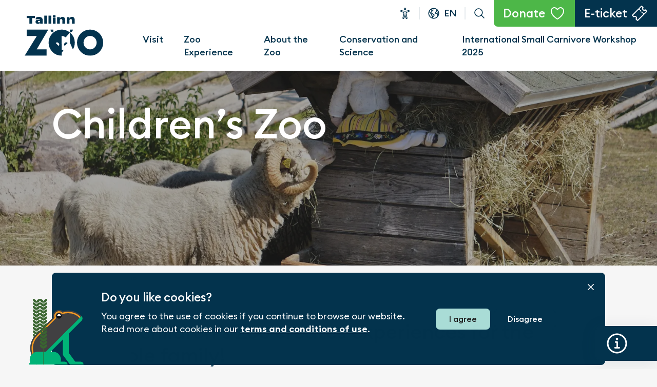

--- FILE ---
content_type: text/html; charset=UTF-8
request_url: https://tallinnzoo.ee/en/childrens-zoo/
body_size: 22076
content:
<!doctype html>
<html lang="en-US" prefix="og: https://ogp.me/ns#">
  <head>
  <!-- Global site tag (gtag.js) - Google Analytics -->
  <script async src="https://www.googletagmanager.com/gtag/js?id=UA-58965922-1"></script>
  <script>
    window.dataLayer = window.dataLayer || [];
    function gtag(){dataLayer.push(arguments);}
    gtag('js', new Date());
    gtag('config', 'UA-58965922-1');
  </script>

  <meta charset="utf-8">
  <meta http-equiv="x-ua-compatible" content="ie=edge">
  <meta name="viewport" content="width=device-width, initial-scale=1, shrink-to-fit=no">
  <link rel="alternate" hreflang="en" href="https://tallinnzoo.ee/en/childrens-zoo/" />
<link rel="alternate" hreflang="et" href="https://tallinnzoo.ee/laste-loomaaed/" />
<link rel="alternate" hreflang="fi" href="https://tallinnzoo.ee/fi/lasten-elaintarha/" />
<link rel="alternate" hreflang="ru" href="https://tallinnzoo.ee/ru/detskij-zoopark/" />
<link rel="alternate" hreflang="x-default" href="https://tallinnzoo.ee/laste-loomaaed/" />

<!-- Search Engine Optimization by Rank Math - https://rankmath.com/ -->
<title>Children&#039;s Zoo - Tallinn Zoo</title>
<meta name="description" content="At the western gate of the Zoo, in the northern wing of the environmental education center, is a children&#039;s Zoo. Here, quite a few children - and sometimes"/>
<meta name="robots" content="follow, index, max-snippet:-1, max-video-preview:-1, max-image-preview:large"/>
<link rel="canonical" href="https://tallinnzoo.ee/en/childrens-zoo/" />
<meta property="og:locale" content="en_US" />
<meta property="og:type" content="article" />
<meta property="og:title" content="Children&#039;s Zoo - Tallinn Zoo" />
<meta property="og:description" content="At the western gate of the Zoo, in the northern wing of the environmental education center, is a children&#039;s Zoo. Here, quite a few children - and sometimes" />
<meta property="og:url" content="https://tallinnzoo.ee/en/childrens-zoo/" />
<meta property="og:site_name" content="Tallinna Loomaaed" />
<meta property="og:updated_time" content="2025-09-11T14:45:00+03:00" />
<meta property="og:image" content="https://tallinnzoo.ee/wp-content/uploads/2023/06/oinas-Salava-uurib-uut-lambukest_foto-Inari-Leiman.jpg" />
<meta property="og:image:secure_url" content="https://tallinnzoo.ee/wp-content/uploads/2023/06/oinas-Salava-uurib-uut-lambukest_foto-Inari-Leiman.jpg" />
<meta property="og:image:width" content="1786" />
<meta property="og:image:height" content="1190" />
<meta property="og:image:alt" content="Children&#039;s Zoo" />
<meta property="og:image:type" content="image/jpeg" />
<meta property="article:published_time" content="2022-05-17T20:51:24+03:00" />
<meta property="article:modified_time" content="2025-09-11T14:45:00+03:00" />
<meta name="twitter:card" content="summary_large_image" />
<meta name="twitter:title" content="Children&#039;s Zoo - Tallinn Zoo" />
<meta name="twitter:description" content="At the western gate of the Zoo, in the northern wing of the environmental education center, is a children&#039;s Zoo. Here, quite a few children - and sometimes" />
<meta name="twitter:image" content="https://tallinnzoo.ee/wp-content/uploads/2023/06/oinas-Salava-uurib-uut-lambukest_foto-Inari-Leiman.jpg" />
<meta name="twitter:label1" content="Time to read" />
<meta name="twitter:data1" content="2 minutes" />
<script type="application/ld+json" class="rank-math-schema">{"@context":"https://schema.org","@graph":[{"@type":["LocalBusiness","Organization"],"@id":"https://tallinnzoo.ee/en/#organization/","name":"Tallinna Loomaaed","url":"https://tallinnzoo.ee","logo":{"@type":"ImageObject","@id":"https://tallinnzoo.ee/en/#logo/","url":"https://tallinnzoo.ee/wp-content/uploads/2022/05/tallinnzoo-favicon.png","contentUrl":"https://tallinnzoo.ee/wp-content/uploads/2022/05/tallinnzoo-favicon.png","caption":"Tallinna Loomaaed","inLanguage":"en-US","width":"512","height":"512"},"openingHours":["Monday,Tuesday,Wednesday,Thursday,Friday,Saturday,Sunday 09:00-17:00"],"image":{"@id":"https://tallinnzoo.ee/en/#logo/"}},{"@type":"WebSite","@id":"https://tallinnzoo.ee/en/#website/","url":"https://tallinnzoo.ee/en/","name":"Tallinna Loomaaed","publisher":{"@id":"https://tallinnzoo.ee/en/#organization/"},"inLanguage":"en-US"},{"@type":"ImageObject","@id":"https://tallinnzoo.ee/wp-content/uploads/2023/06/oinas-Salava-uurib-uut-lambukest_foto-Inari-Leiman.jpg","url":"https://tallinnzoo.ee/wp-content/uploads/2023/06/oinas-Salava-uurib-uut-lambukest_foto-Inari-Leiman.jpg","width":"1786","height":"1190","inLanguage":"en-US"},{"@type":"WebPage","@id":"https://tallinnzoo.ee/en/childrens-zoo/#webpage","url":"https://tallinnzoo.ee/en/childrens-zoo/","name":"Children&#039;s Zoo - Tallinn Zoo","datePublished":"2022-05-17T20:51:24+03:00","dateModified":"2025-09-11T14:45:00+03:00","isPartOf":{"@id":"https://tallinnzoo.ee/en/#website/"},"primaryImageOfPage":{"@id":"https://tallinnzoo.ee/wp-content/uploads/2023/06/oinas-Salava-uurib-uut-lambukest_foto-Inari-Leiman.jpg"},"inLanguage":"en-US"},{"@type":"Person","@id":"https://tallinnzoo.ee/en/author/killukuuben/","name":"Killu Kuuben","url":"https://tallinnzoo.ee/en/author/killukuuben/","image":{"@type":"ImageObject","@id":"https://secure.gravatar.com/avatar/382a7f6b0466be6ec426fa6ae9192d94597f2e82773260bb820af8a3e532a156?s=96&amp;d=mm&amp;r=g","url":"https://secure.gravatar.com/avatar/382a7f6b0466be6ec426fa6ae9192d94597f2e82773260bb820af8a3e532a156?s=96&amp;d=mm&amp;r=g","caption":"Killu Kuuben","inLanguage":"en-US"},"worksFor":{"@id":"https://tallinnzoo.ee/en/#organization/"}},{"@type":"Article","headline":"Children&#039;s Zoo - Tallinn Zoo - Tallinn Zoo","keywords":"Children's Zoo,Tallinn Zoo","datePublished":"2022-05-17T20:51:24+03:00","dateModified":"2025-09-11T14:45:00+03:00","author":{"@id":"https://tallinnzoo.ee/en/author/killukuuben/","name":"Killu Kuuben"},"publisher":{"@id":"https://tallinnzoo.ee/en/#organization/"},"description":"At the western gate of the Zoo, in the northern wing of the environmental education center, is a children&#039;s Zoo. Here, quite a few children - and sometimes","name":"Children&#039;s Zoo - Tallinn Zoo - Tallinn Zoo","@id":"https://tallinnzoo.ee/en/childrens-zoo/#richSnippet","isPartOf":{"@id":"https://tallinnzoo.ee/en/childrens-zoo/#webpage"},"image":{"@id":"https://tallinnzoo.ee/wp-content/uploads/2023/06/oinas-Salava-uurib-uut-lambukest_foto-Inari-Leiman.jpg"},"inLanguage":"en-US","mainEntityOfPage":{"@id":"https://tallinnzoo.ee/en/childrens-zoo/#webpage"}}]}</script>
<!-- /Rank Math WordPress SEO plugin -->

<link rel="alternate" title="oEmbed (JSON)" type="application/json+oembed" href="https://tallinnzoo.ee/en/wp-json/oembed/1.0/embed?url=https%3A%2F%2Ftallinnzoo.ee%2Fen%2Fchildrens-zoo%2F" />
<link rel="alternate" title="oEmbed (XML)" type="text/xml+oembed" href="https://tallinnzoo.ee/en/wp-json/oembed/1.0/embed?url=https%3A%2F%2Ftallinnzoo.ee%2Fen%2Fchildrens-zoo%2F&#038;format=xml" />
		<!-- This site uses the Google Analytics by MonsterInsights plugin v9.11.1 - Using Analytics tracking - https://www.monsterinsights.com/ -->
							<script src="//www.googletagmanager.com/gtag/js?id=G-ECE74G984H"  data-cfasync="false" data-wpfc-render="false" async></script>
			<script data-cfasync="false" data-wpfc-render="false">
				var mi_version = '9.11.1';
				var mi_track_user = true;
				var mi_no_track_reason = '';
								var MonsterInsightsDefaultLocations = {"page_location":"https:\/\/tallinnzoo.ee\/en\/childrens-zoo\/"};
								if ( typeof MonsterInsightsPrivacyGuardFilter === 'function' ) {
					var MonsterInsightsLocations = (typeof MonsterInsightsExcludeQuery === 'object') ? MonsterInsightsPrivacyGuardFilter( MonsterInsightsExcludeQuery ) : MonsterInsightsPrivacyGuardFilter( MonsterInsightsDefaultLocations );
				} else {
					var MonsterInsightsLocations = (typeof MonsterInsightsExcludeQuery === 'object') ? MonsterInsightsExcludeQuery : MonsterInsightsDefaultLocations;
				}

								var disableStrs = [
										'ga-disable-G-ECE74G984H',
									];

				/* Function to detect opted out users */
				function __gtagTrackerIsOptedOut() {
					for (var index = 0; index < disableStrs.length; index++) {
						if (document.cookie.indexOf(disableStrs[index] + '=true') > -1) {
							return true;
						}
					}

					return false;
				}

				/* Disable tracking if the opt-out cookie exists. */
				if (__gtagTrackerIsOptedOut()) {
					for (var index = 0; index < disableStrs.length; index++) {
						window[disableStrs[index]] = true;
					}
				}

				/* Opt-out function */
				function __gtagTrackerOptout() {
					for (var index = 0; index < disableStrs.length; index++) {
						document.cookie = disableStrs[index] + '=true; expires=Thu, 31 Dec 2099 23:59:59 UTC; path=/';
						window[disableStrs[index]] = true;
					}
				}

				if ('undefined' === typeof gaOptout) {
					function gaOptout() {
						__gtagTrackerOptout();
					}
				}
								window.dataLayer = window.dataLayer || [];

				window.MonsterInsightsDualTracker = {
					helpers: {},
					trackers: {},
				};
				if (mi_track_user) {
					function __gtagDataLayer() {
						dataLayer.push(arguments);
					}

					function __gtagTracker(type, name, parameters) {
						if (!parameters) {
							parameters = {};
						}

						if (parameters.send_to) {
							__gtagDataLayer.apply(null, arguments);
							return;
						}

						if (type === 'event') {
														parameters.send_to = monsterinsights_frontend.v4_id;
							var hookName = name;
							if (typeof parameters['event_category'] !== 'undefined') {
								hookName = parameters['event_category'] + ':' + name;
							}

							if (typeof MonsterInsightsDualTracker.trackers[hookName] !== 'undefined') {
								MonsterInsightsDualTracker.trackers[hookName](parameters);
							} else {
								__gtagDataLayer('event', name, parameters);
							}
							
						} else {
							__gtagDataLayer.apply(null, arguments);
						}
					}

					__gtagTracker('js', new Date());
					__gtagTracker('set', {
						'developer_id.dZGIzZG': true,
											});
					if ( MonsterInsightsLocations.page_location ) {
						__gtagTracker('set', MonsterInsightsLocations);
					}
										__gtagTracker('config', 'G-ECE74G984H', {"forceSSL":"true","link_attribution":"true"} );
										window.gtag = __gtagTracker;										(function () {
						/* https://developers.google.com/analytics/devguides/collection/analyticsjs/ */
						/* ga and __gaTracker compatibility shim. */
						var noopfn = function () {
							return null;
						};
						var newtracker = function () {
							return new Tracker();
						};
						var Tracker = function () {
							return null;
						};
						var p = Tracker.prototype;
						p.get = noopfn;
						p.set = noopfn;
						p.send = function () {
							var args = Array.prototype.slice.call(arguments);
							args.unshift('send');
							__gaTracker.apply(null, args);
						};
						var __gaTracker = function () {
							var len = arguments.length;
							if (len === 0) {
								return;
							}
							var f = arguments[len - 1];
							if (typeof f !== 'object' || f === null || typeof f.hitCallback !== 'function') {
								if ('send' === arguments[0]) {
									var hitConverted, hitObject = false, action;
									if ('event' === arguments[1]) {
										if ('undefined' !== typeof arguments[3]) {
											hitObject = {
												'eventAction': arguments[3],
												'eventCategory': arguments[2],
												'eventLabel': arguments[4],
												'value': arguments[5] ? arguments[5] : 1,
											}
										}
									}
									if ('pageview' === arguments[1]) {
										if ('undefined' !== typeof arguments[2]) {
											hitObject = {
												'eventAction': 'page_view',
												'page_path': arguments[2],
											}
										}
									}
									if (typeof arguments[2] === 'object') {
										hitObject = arguments[2];
									}
									if (typeof arguments[5] === 'object') {
										Object.assign(hitObject, arguments[5]);
									}
									if ('undefined' !== typeof arguments[1].hitType) {
										hitObject = arguments[1];
										if ('pageview' === hitObject.hitType) {
											hitObject.eventAction = 'page_view';
										}
									}
									if (hitObject) {
										action = 'timing' === arguments[1].hitType ? 'timing_complete' : hitObject.eventAction;
										hitConverted = mapArgs(hitObject);
										__gtagTracker('event', action, hitConverted);
									}
								}
								return;
							}

							function mapArgs(args) {
								var arg, hit = {};
								var gaMap = {
									'eventCategory': 'event_category',
									'eventAction': 'event_action',
									'eventLabel': 'event_label',
									'eventValue': 'event_value',
									'nonInteraction': 'non_interaction',
									'timingCategory': 'event_category',
									'timingVar': 'name',
									'timingValue': 'value',
									'timingLabel': 'event_label',
									'page': 'page_path',
									'location': 'page_location',
									'title': 'page_title',
									'referrer' : 'page_referrer',
								};
								for (arg in args) {
																		if (!(!args.hasOwnProperty(arg) || !gaMap.hasOwnProperty(arg))) {
										hit[gaMap[arg]] = args[arg];
									} else {
										hit[arg] = args[arg];
									}
								}
								return hit;
							}

							try {
								f.hitCallback();
							} catch (ex) {
							}
						};
						__gaTracker.create = newtracker;
						__gaTracker.getByName = newtracker;
						__gaTracker.getAll = function () {
							return [];
						};
						__gaTracker.remove = noopfn;
						__gaTracker.loaded = true;
						window['__gaTracker'] = __gaTracker;
					})();
									} else {
										console.log("");
					(function () {
						function __gtagTracker() {
							return null;
						}

						window['__gtagTracker'] = __gtagTracker;
						window['gtag'] = __gtagTracker;
					})();
									}
			</script>
							<!-- / Google Analytics by MonsterInsights -->
		<style id='wp-img-auto-sizes-contain-inline-css'>
img:is([sizes=auto i],[sizes^="auto," i]){contain-intrinsic-size:3000px 1500px}
/*# sourceURL=wp-img-auto-sizes-contain-inline-css */
</style>
<style id='wp-emoji-styles-inline-css'>

	img.wp-smiley, img.emoji {
		display: inline !important;
		border: none !important;
		box-shadow: none !important;
		height: 1em !important;
		width: 1em !important;
		margin: 0 0.07em !important;
		vertical-align: -0.1em !important;
		background: none !important;
		padding: 0 !important;
	}
/*# sourceURL=wp-emoji-styles-inline-css */
</style>
<link rel='stylesheet' id='wp-block-library-css' href='https://tallinnzoo.ee/wp-includes/css/dist/block-library/style.min.css?ver=6.9' media='all' />
<style id='woocommerce-inline-inline-css'>
.woocommerce form .form-row .required { visibility: visible; }
/*# sourceURL=woocommerce-inline-inline-css */
</style>
<link rel='stylesheet' id='sage/main.css-css' href='https://tallinnzoo.ee/wp-content/themes/loomaaed/dist/styles/main_d3c0ed0c.css' media='all' />
<script src="https://tallinnzoo.ee/wp-includes/js/jquery/jquery.min.js?ver=3.7.1" id="jquery-core-js"></script>
<script src="https://tallinnzoo.ee/wp-includes/js/jquery/jquery-migrate.min.js?ver=3.4.1" id="jquery-migrate-js"></script>
<script id="file_uploads_nfpluginsettings-js-extra">
var params = {"clearLogRestUrl":"https://tallinnzoo.ee/en/wp-json/nf-file-uploads/debug-log/delete-all","clearLogButtonId":"file_uploads_clear_debug_logger","downloadLogRestUrl":"https://tallinnzoo.ee/en/wp-json/nf-file-uploads/debug-log/get-all","downloadLogButtonId":"file_uploads_download_debug_logger"};
//# sourceURL=file_uploads_nfpluginsettings-js-extra
</script>
<script src="https://tallinnzoo.ee/wp-content/plugins/ninja-forms-uploads/assets/js/nfpluginsettings.js?ver=3.3.23" id="file_uploads_nfpluginsettings-js"></script>
<script id="wpml-cookie-js-extra">
var wpml_cookies = {"wp-wpml_current_language":{"value":"en","expires":1,"path":"/"}};
var wpml_cookies = {"wp-wpml_current_language":{"value":"en","expires":1,"path":"/"}};
//# sourceURL=wpml-cookie-js-extra
</script>
<script src="https://tallinnzoo.ee/wp-content/plugins/sitepress-multilingual-cms/res/js/cookies/language-cookie.js?ver=486900" id="wpml-cookie-js" defer data-wp-strategy="defer"></script>
<script src="https://tallinnzoo.ee/wp-content/plugins/google-analytics-for-wordpress/assets/js/frontend-gtag.min.js?ver=9.11.1" id="monsterinsights-frontend-script-js" async data-wp-strategy="async"></script>
<script data-cfasync="false" data-wpfc-render="false" id='monsterinsights-frontend-script-js-extra'>var monsterinsights_frontend = {"js_events_tracking":"true","download_extensions":"doc,pdf,ppt,zip,xls,docx,pptx,xlsx","inbound_paths":"[{\"path\":\"\\\/go\\\/\",\"label\":\"affiliate\"},{\"path\":\"\\\/recommend\\\/\",\"label\":\"affiliate\"}]","home_url":"https:\/\/tallinnzoo.ee\/en\/","hash_tracking":"false","v4_id":"G-ECE74G984H"};</script>
<script src="https://tallinnzoo.ee/wp-content/plugins/woocommerce/assets/js/jquery-blockui/jquery.blockUI.min.js?ver=2.7.0-wc.10.4.3" id="wc-jquery-blockui-js" defer data-wp-strategy="defer"></script>
<script id="wc-add-to-cart-js-extra">
var wc_add_to_cart_params = {"ajax_url":"/wp-admin/admin-ajax.php?lang=en","wc_ajax_url":"/en/?wc-ajax=%%endpoint%%","i18n_view_cart":"View cart","cart_url":"https://tallinnzoo.ee/en/cart/","is_cart":"","cart_redirect_after_add":"no"};
//# sourceURL=wc-add-to-cart-js-extra
</script>
<script src="https://tallinnzoo.ee/wp-content/plugins/woocommerce/assets/js/frontend/add-to-cart.min.js?ver=10.4.3" id="wc-add-to-cart-js" defer data-wp-strategy="defer"></script>
<script src="https://tallinnzoo.ee/wp-content/plugins/woocommerce/assets/js/js-cookie/js.cookie.min.js?ver=2.1.4-wc.10.4.3" id="wc-js-cookie-js" defer data-wp-strategy="defer"></script>
<script id="woocommerce-js-extra">
var woocommerce_params = {"ajax_url":"/wp-admin/admin-ajax.php?lang=en","wc_ajax_url":"/en/?wc-ajax=%%endpoint%%","i18n_password_show":"Show password","i18n_password_hide":"Hide password"};
//# sourceURL=woocommerce-js-extra
</script>
<script src="https://tallinnzoo.ee/wp-content/plugins/woocommerce/assets/js/frontend/woocommerce.min.js?ver=10.4.3" id="woocommerce-js" defer data-wp-strategy="defer"></script>
<link rel="https://api.w.org/" href="https://tallinnzoo.ee/en/wp-json/" /><link rel="alternate" title="JSON" type="application/json" href="https://tallinnzoo.ee/en/wp-json/wp/v2/pages/8881" /><link rel="EditURI" type="application/rsd+xml" title="RSD" href="https://tallinnzoo.ee/xmlrpc.php?rsd" />
<meta name="generator" content="WordPress 6.9" />
<link rel='shortlink' href='https://tallinnzoo.ee/en/?p=8881' />
<meta name="generator" content="WPML ver:4.8.6 stt:1,15,18,31,45;" />
	<noscript><style>.woocommerce-product-gallery{ opacity: 1 !important; }</style></noscript>
	<link rel="icon" href="https://tallinnzoo.ee/wp-content/uploads/2022/05/cropped-tallinnzoo-favicon-32x32.png" sizes="32x32" />
<link rel="icon" href="https://tallinnzoo.ee/wp-content/uploads/2022/05/cropped-tallinnzoo-favicon-192x192.png" sizes="192x192" />
<link rel="apple-touch-icon" href="https://tallinnzoo.ee/wp-content/uploads/2022/05/cropped-tallinnzoo-favicon-180x180.png" />
<meta name="msapplication-TileImage" content="https://tallinnzoo.ee/wp-content/uploads/2022/05/cropped-tallinnzoo-favicon-270x270.png" />
		<style id="wp-custom-css">
			@media only screen and (max-width: 768px) {
iframe{width:100%}
}		</style>
		
  <!-- Meta Pixel Code -->
  <script>
    !function(f,b,e,v,n,t,s)
    {if(f.fbq)return;n=f.fbq=function(){n.callMethod?
    n.callMethod.apply(n,arguments):n.queue.push(arguments)};
    if(!f._fbq)f._fbq=n;n.push=n;n.loaded=!0;n.version='2.0';
    n.queue=[];t=b.createElement(e);t.async=!0;
    t.src=v;s=b.getElementsByTagName(e)[0];
    s.parentNode.insertBefore(t,s)}(window, document,'script',
    'https://connect.facebook.net/en_US/fbevents.js');
    fbq('init', '1623304844735987');
    fbq('track', 'PageView');
  </script>
  <noscript>
    <img height="1" width="1" style="display:none" src="https://www.facebook.com/tr?id=1623304844735987&ev=PageView&noscript=1" />
  </noscript>
  <!-- End Meta Pixel Code -->
</head>
  <body class="wp-singular page-template-default page page-id-8881 wp-custom-logo wp-theme-loomaaedresources theme-loomaaed/resources woocommerce-no-js childrens-zoo app-data index-data singular-data page-data page-8881-data page-childrens-zoo-data">
        <div class="wrapper " role="document">
      <header id="main-header" class="main-header">
  <div class="container-fluid">
    <div class="primary-menu">
      <a href="https://tallinnzoo.ee/en/" class="primary-menu__logo" title="Tallinn Zoo" rel="home">
        <img src="https://tallinnzoo.ee/wp-content/themes/loomaaed/dist/images/tallinn_zoo_logo_a3f4b961.svg" alt="Tallinn Zoo" width="154" height="80">
      </a>

      <div class="primary-menu__right">
        <div class="primary-menu__top">
          <ul class="header-buttons">
            <li class="d-none d-lg-block">
              <button type="button" class="btn btn-accessibility" id="accessibility-dropdown" data-toggle="dropdown" aria-haspopup="true" aria-expanded="false">Accessibility</button>

              <div class="dropdown-menu dropdown-menu-center dropdown-menu--accessibility animated faster fadeIn" aria-labelledby="accessibility-dropdown">
                <div class="accessibility-box">
                  <span class="accessibility-box__letter accessibility-box__letter--small"></span>
                  <label class="sr-only" for="font-size-range">Font size range</label>
                  <input type="range" class="custom-range" id="font-size-range" min="-5" max="5" step="1">
                  <span class="accessibility-box__letter accessibility-box__letter--large"></span>
                </div>
              </div>
            </li>

                          <li>
                <button type="button" class="btn btn-language-switcher" id="language-switcher-dropdown" data-toggle="dropdown" aria-haspopup="true" aria-expanded="false">en</button>

<div class="dropdown-menu dropdown-menu-center language-switcher-dropdown animated faster fadeIn" aria-labelledby="language-switcher-dropdown">
  <ul class="language-switcher">
                                        <li class="menu-item menu-cart">
          <a href="https://tallinnzoo.ee/laste-loomaaed/">
            eesti keeles
          </a>
        </li>
                      <li class="menu-item menu-cart">
          <a href="https://tallinnzoo.ee/fi/lasten-elaintarha/">
            suomeksi
          </a>
        </li>
                      <li class="menu-item menu-cart">
          <a href="https://tallinnzoo.ee/ru/detskij-zoopark/">
            по-русски
          </a>
        </li>
        </ul>
</div>
              </li>
            
            <li>
              <button type="button" class="btn btn-search" data-toggle="modal" data-target="#search-modal">Search</button>
            </li>
            <li class="d-block d-lg-none">
              <button id="mobile-nav-toggle" class="main-header__hamburger hamburger hamburger--spin" type="button" aria-haspopup="true" aria-expanded="false" aria-label="Open menu" aria-controls="mobile-menu-dropdown">
                <span class="hamburger-box">
                  <span class="hamburger-inner"></span>
                </span>
              </button>
            </li>
          </ul>
          <div class="header-cta">
                          <a href="https://tallinnzoo.ee/en/support-us/" target="_self" class="btn btn-success btn-lg btn-icon btn-icon--heart">
                Donate
              </a>
                                      <a href="https://tallinnzoo.ee/en/buy-e-ticket/" target="_self" class="btn btn-primary btn-lg btn-icon btn-icon--ticket">
                E-ticket
              </a>
                      </div>
        </div>
        <div class="primary-menu__bottom">
          <nav class="nav-primary">
                          <h2 class="sr-only">Main menu</h2>
              <div class="menu-primary-menu-eng-container"><ul id="menu-primary-menu-eng" class="main-menu"><li id="menu-item-654" class="menu-item menu-item-type-custom menu-item-object-custom current-menu-ancestor menu-item-has-children menu-item-654"><a href="#">Visit</a>
<ul class="sub-menu">
	<li id="menu-item-655" class="menu-title menu-title--ticket menu-item menu-item-type-custom menu-item-object-custom menu-item-has-children menu-item-655"><a href="#">Tickets</a>
	<ul class="sub-menu">
		<li id="menu-item-10128" class="menu-item menu-item-type-post_type menu-item-object-page menu-item-10128"><a href="https://tallinnzoo.ee/en/buy-e-ticket/">Buy e-ticket</a></li>
		<li id="menu-item-5955" class="menu-item menu-item-type-post_type menu-item-object-page menu-item-5955"><a href="https://tallinnzoo.ee/en/buy-e-ticket/ticket-information/">Ticket information</a></li>
	</ul>
</li>
	<li id="menu-item-5961" class="menu-title menu-title--info menu-item menu-item-type-custom menu-item-object-custom menu-item-has-children menu-item-5961"><a href="#">Plan your visit</a>
	<ul class="sub-menu">
		<li id="menu-item-5962" class="menu-item menu-item-type-post_type menu-item-object-page menu-item-5962"><a href="https://tallinnzoo.ee/en/opening-hours/">Opening hours</a></li>
		<li id="menu-item-5963" class="menu-item menu-item-type-post_type menu-item-object-page menu-item-5963"><a href="https://tallinnzoo.ee/en/transport-and-parking/">Transport and parking</a></li>
		<li id="menu-item-20363" class="menu-item menu-item-type-post_type menu-item-object-page menu-item-20363"><a href="https://tallinnzoo.ee/en/food-and-drink/">Food and Drink</a></li>
		<li id="menu-item-5964" class="menu-item menu-item-type-post_type menu-item-object-page menu-item-5964"><a href="https://tallinnzoo.ee/en/zoo-map/">Zoo map</a></li>
		<li id="menu-item-5959" class="menu-item menu-item-type-post_type menu-item-object-page menu-item-5959"><a href="https://tallinnzoo.ee/en/accessibility/">Accessibility</a></li>
		<li id="menu-item-5965" class="menu-item menu-item-type-post_type menu-item-object-page menu-item-5965"><a href="https://tallinnzoo.ee/en/visiting-rules/">Visitor rules</a></li>
	</ul>
</li>
	<li id="menu-item-5972" class="menu-title menu-title--calendar menu-item menu-item-type-custom menu-item-object-custom menu-item-has-children menu-item-5972"><a href="#">Calendar</a>
	<ul class="sub-menu">
		<li id="menu-item-5957" class="menu-item menu-item-type-post_type menu-item-object-page menu-item-5957"><a href="https://tallinnzoo.ee/en/feeding-times/">Animal feeding times</a></li>
	</ul>
</li>
	<li id="menu-item-5958" class="menu-title menu-title--face menu-item menu-item-type-custom menu-item-object-custom current-menu-ancestor current-menu-parent menu-item-has-children menu-item-5958"><a href="#">Children</a>
	<ul class="sub-menu">
		<li id="menu-item-13011" class="menu-item menu-item-type-post_type menu-item-object-page current-menu-item page_item page-item-8881 current_page_item menu-item-13011"><a href="https://tallinnzoo.ee/en/childrens-zoo/" aria-current="page">Children’s Zoo</a></li>
		<li id="menu-item-5960" class="menu-item menu-item-type-post_type menu-item-object-page menu-item-5960"><a href="https://tallinnzoo.ee/en/for-children/">Other features</a></li>
	</ul>
</li>
</ul>
</li>
<li id="menu-item-5971" class="menu-item menu-item-type-custom menu-item-object-custom menu-item-has-children menu-item-5971"><a href="#">Zoo Experience</a>
<ul class="sub-menu">
	<li id="menu-item-5973" class="menu-title menu-title--face menu-item menu-item-type-custom menu-item-object-custom menu-item-has-children menu-item-5973"><a href="#">Services</a>
	<ul class="sub-menu">
		<li id="menu-item-5967" class="menu-item menu-item-type-post_type menu-item-object-page menu-item-5967"><a href="https://tallinnzoo.ee/en/tours/">Tours</a></li>
		<li id="menu-item-6748" class="menu-item menu-item-type-post_type menu-item-object-page menu-item-6748"><a href="https://tallinnzoo.ee/en/photography-and-filming/">Photography and filming</a></li>
		<li id="menu-item-13583" class="menu-item menu-item-type-post_type menu-item-object-page menu-item-13583"><a href="https://tallinnzoo.ee/en/client-events-and-corporate-parties/">Client events and corporate parties</a></li>
		<li id="menu-item-13584" class="menu-item menu-item-type-post_type menu-item-object-page menu-item-13584"><a href="https://tallinnzoo.ee/en/picnic-grounds/">Picnic grounds</a></li>
		<li id="menu-item-13585" class="menu-item menu-item-type-post_type menu-item-object-page menu-item-13585"><a href="https://tallinnzoo.ee/en/room-rental/">Room rental</a></li>
		<li id="menu-item-55740" class="menu-item menu-item-type-post_type menu-item-object-page menu-item-55740"><a href="https://tallinnzoo.ee/en/library/">Library</a></li>
	</ul>
</li>
</ul>
</li>
<li id="menu-item-5974" class="menu-item menu-item-type-custom menu-item-object-custom menu-item-has-children menu-item-5974"><a href="#">About the Zoo</a>
<ul class="sub-menu">
	<li id="menu-item-5975" class="menu-title menu-title--info menu-item menu-item-type-custom menu-item-object-custom menu-item-has-children menu-item-5975"><a href="#">Information</a>
	<ul class="sub-menu">
		<li id="menu-item-6673" class="menu-item menu-item-type-post_type menu-item-object-page menu-item-6673"><a href="https://tallinnzoo.ee/en/mission/">Mission</a></li>
		<li id="menu-item-28891" class="menu-item menu-item-type-post_type menu-item-object-page menu-item-28891"><a href="https://tallinnzoo.ee/en/nature-education/">Nature education</a></li>
		<li id="menu-item-13616" class="menu-item menu-item-type-post_type menu-item-object-page menu-item-13616"><a href="https://tallinnzoo.ee/en/exciting-reading/">Exciting reading</a></li>
		<li id="menu-item-29822" class="menu-item menu-item-type-post_type menu-item-object-page menu-item-29822"><a href="https://tallinnzoo.ee/en/articles-about-the-creation-of-the-rainforest-exhibition/">Articles about the creation of the rainforest exhibition</a></li>
	</ul>
</li>
	<li id="menu-item-5976" class="menu-title menu-title--contact menu-item menu-item-type-custom menu-item-object-custom menu-item-has-children menu-item-5976"><a href="#">Contact</a>
	<ul class="sub-menu">
		<li id="menu-item-13411" class="menu-item menu-item-type-post_type menu-item-object-page menu-item-13411"><a href="https://tallinnzoo.ee/en/contact/">General contacts</a></li>
		<li id="menu-item-13622" class="menu-item menu-item-type-post_type menu-item-object-page menu-item-13622"><a href="https://tallinnzoo.ee/en/people/">People</a></li>
	</ul>
</li>
</ul>
</li>
<li id="menu-item-43625" class="menu-item menu-item-type-custom menu-item-object-custom menu-item-has-children menu-item-43625"><a href="#">Conservation and Science</a>
<ul class="sub-menu">
	<li id="menu-item-46383" class="menu-item menu-item-type-custom menu-item-object-custom menu-item-has-children menu-item-46383"><a href="#">Species Conservation Activities</a>
	<ul class="sub-menu">
		<li id="menu-item-13596" class="menu-item menu-item-type-post_type menu-item-object-page menu-item-13596"><a href="https://tallinnzoo.ee/en/reproduction-programs/">Reproduction programs</a></li>
		<li id="menu-item-13595" class="menu-item menu-item-type-post_type menu-item-object-page menu-item-13595"><a href="https://tallinnzoo.ee/en/resettlement/">Reintroduction programs</a></li>
		<li id="menu-item-46474" class="menu-item menu-item-type-post_type menu-item-object-page menu-item-46474"><a href="https://tallinnzoo.ee/en/your-contribution/">Your contribution</a></li>
		<li id="menu-item-33315" class="menu-item menu-item-type-post_type menu-item-object-page menu-item-33315"><a href="https://tallinnzoo.ee/en/newsletters-about-the-conservation-of-european-mink/">European mink newsletter</a></li>
	</ul>
</li>
	<li id="menu-item-46471" class="menu-item menu-item-type-custom menu-item-object-custom menu-item-has-children menu-item-46471"><a href="#">Species Conservation Reseach Center</a>
	<ul class="sub-menu">
		<li id="menu-item-46472" class="menu-item menu-item-type-post_type menu-item-object-page menu-item-46472"><a href="https://tallinnzoo.ee/en/species-conservation-research-center/">Research directions</a></li>
		<li id="menu-item-46462" class="menu-item menu-item-type-post_type menu-item-object-page menu-item-has-children menu-item-46462"><a href="https://tallinnzoo.ee/en/dna-laboratory/">DNA laboratory</a>
		<ul class="sub-menu">
			<li id="menu-item-46463" class="menu-item menu-item-type-post_type menu-item-object-page menu-item-46463"><a href="https://tallinnzoo.ee/en/biobank/">Biobank</a></li>
		</ul>
</li>
	</ul>
</li>
	<li id="menu-item-46473" class="menu-item menu-item-type-custom menu-item-object-custom menu-item-has-children menu-item-46473"><a href="#">Science</a>
	<ul class="sub-menu">
		<li id="menu-item-46464" class="menu-item menu-item-type-post_type menu-item-object-page menu-item-46464"><a href="https://tallinnzoo.ee/en/research-projects/">Research projects</a></li>
	</ul>
</li>
</ul>
</li>
<li id="menu-item-51904" class="menu-item menu-item-type-post_type menu-item-object-page menu-item-51904"><a href="https://tallinnzoo.ee/en/international-small-carnivore-workshop-2025/">International Small Carnivore Workshop 2025</a></li>
</ul></div>
                      </nav>
        </div>
      </div>
    </div>

    <div id="mobile-menu-dropdown" class="mobile-menu-dropdown animated fadeInRight d-none" aria-labelledby="mobile-nav-toggle">
      <nav class="nav-primary-mobile">
                  <h2 class="sr-only">Mobile main menu</h2>
          <div class="menu-primary-menu-eng-container"><ul id="menu-primary-menu-eng-1" class="nav-items-mobile"><li class="menu-item menu-item-type-custom menu-item-object-custom current-menu-ancestor menu-item-has-children menu-item-654"><a href="#">Visit</a>
<ul class="sub-menu">
	<li class="menu-title menu-title--ticket menu-item menu-item-type-custom menu-item-object-custom menu-item-has-children menu-item-655"><a href="#">Tickets</a>
	<ul class="sub-menu">
		<li class="menu-item menu-item-type-post_type menu-item-object-page menu-item-10128"><a href="https://tallinnzoo.ee/en/buy-e-ticket/">Buy e-ticket</a></li>
		<li class="menu-item menu-item-type-post_type menu-item-object-page menu-item-5955"><a href="https://tallinnzoo.ee/en/buy-e-ticket/ticket-information/">Ticket information</a></li>
	</ul>
</li>
	<li class="menu-title menu-title--info menu-item menu-item-type-custom menu-item-object-custom menu-item-has-children menu-item-5961"><a href="#">Plan your visit</a>
	<ul class="sub-menu">
		<li class="menu-item menu-item-type-post_type menu-item-object-page menu-item-5962"><a href="https://tallinnzoo.ee/en/opening-hours/">Opening hours</a></li>
		<li class="menu-item menu-item-type-post_type menu-item-object-page menu-item-5963"><a href="https://tallinnzoo.ee/en/transport-and-parking/">Transport and parking</a></li>
		<li class="menu-item menu-item-type-post_type menu-item-object-page menu-item-20363"><a href="https://tallinnzoo.ee/en/food-and-drink/">Food and Drink</a></li>
		<li class="menu-item menu-item-type-post_type menu-item-object-page menu-item-5964"><a href="https://tallinnzoo.ee/en/zoo-map/">Zoo map</a></li>
		<li class="menu-item menu-item-type-post_type menu-item-object-page menu-item-5959"><a href="https://tallinnzoo.ee/en/accessibility/">Accessibility</a></li>
		<li class="menu-item menu-item-type-post_type menu-item-object-page menu-item-5965"><a href="https://tallinnzoo.ee/en/visiting-rules/">Visitor rules</a></li>
	</ul>
</li>
	<li class="menu-title menu-title--calendar menu-item menu-item-type-custom menu-item-object-custom menu-item-has-children menu-item-5972"><a href="#">Calendar</a>
	<ul class="sub-menu">
		<li class="menu-item menu-item-type-post_type menu-item-object-page menu-item-5957"><a href="https://tallinnzoo.ee/en/feeding-times/">Animal feeding times</a></li>
	</ul>
</li>
	<li class="menu-title menu-title--face menu-item menu-item-type-custom menu-item-object-custom current-menu-ancestor current-menu-parent menu-item-has-children menu-item-5958"><a href="#">Children</a>
	<ul class="sub-menu">
		<li class="menu-item menu-item-type-post_type menu-item-object-page current-menu-item page_item page-item-8881 current_page_item menu-item-13011"><a href="https://tallinnzoo.ee/en/childrens-zoo/" aria-current="page">Children’s Zoo</a></li>
		<li class="menu-item menu-item-type-post_type menu-item-object-page menu-item-5960"><a href="https://tallinnzoo.ee/en/for-children/">Other features</a></li>
	</ul>
</li>
</ul>
</li>
<li class="menu-item menu-item-type-custom menu-item-object-custom menu-item-has-children menu-item-5971"><a href="#">Zoo Experience</a>
<ul class="sub-menu">
	<li class="menu-title menu-title--face menu-item menu-item-type-custom menu-item-object-custom menu-item-has-children menu-item-5973"><a href="#">Services</a>
	<ul class="sub-menu">
		<li class="menu-item menu-item-type-post_type menu-item-object-page menu-item-5967"><a href="https://tallinnzoo.ee/en/tours/">Tours</a></li>
		<li class="menu-item menu-item-type-post_type menu-item-object-page menu-item-6748"><a href="https://tallinnzoo.ee/en/photography-and-filming/">Photography and filming</a></li>
		<li class="menu-item menu-item-type-post_type menu-item-object-page menu-item-13583"><a href="https://tallinnzoo.ee/en/client-events-and-corporate-parties/">Client events and corporate parties</a></li>
		<li class="menu-item menu-item-type-post_type menu-item-object-page menu-item-13584"><a href="https://tallinnzoo.ee/en/picnic-grounds/">Picnic grounds</a></li>
		<li class="menu-item menu-item-type-post_type menu-item-object-page menu-item-13585"><a href="https://tallinnzoo.ee/en/room-rental/">Room rental</a></li>
		<li class="menu-item menu-item-type-post_type menu-item-object-page menu-item-55740"><a href="https://tallinnzoo.ee/en/library/">Library</a></li>
	</ul>
</li>
</ul>
</li>
<li class="menu-item menu-item-type-custom menu-item-object-custom menu-item-has-children menu-item-5974"><a href="#">About the Zoo</a>
<ul class="sub-menu">
	<li class="menu-title menu-title--info menu-item menu-item-type-custom menu-item-object-custom menu-item-has-children menu-item-5975"><a href="#">Information</a>
	<ul class="sub-menu">
		<li class="menu-item menu-item-type-post_type menu-item-object-page menu-item-6673"><a href="https://tallinnzoo.ee/en/mission/">Mission</a></li>
		<li class="menu-item menu-item-type-post_type menu-item-object-page menu-item-28891"><a href="https://tallinnzoo.ee/en/nature-education/">Nature education</a></li>
		<li class="menu-item menu-item-type-post_type menu-item-object-page menu-item-13616"><a href="https://tallinnzoo.ee/en/exciting-reading/">Exciting reading</a></li>
		<li class="menu-item menu-item-type-post_type menu-item-object-page menu-item-29822"><a href="https://tallinnzoo.ee/en/articles-about-the-creation-of-the-rainforest-exhibition/">Articles about the creation of the rainforest exhibition</a></li>
	</ul>
</li>
	<li class="menu-title menu-title--contact menu-item menu-item-type-custom menu-item-object-custom menu-item-has-children menu-item-5976"><a href="#">Contact</a>
	<ul class="sub-menu">
		<li class="menu-item menu-item-type-post_type menu-item-object-page menu-item-13411"><a href="https://tallinnzoo.ee/en/contact/">General contacts</a></li>
		<li class="menu-item menu-item-type-post_type menu-item-object-page menu-item-13622"><a href="https://tallinnzoo.ee/en/people/">People</a></li>
	</ul>
</li>
</ul>
</li>
<li class="menu-item menu-item-type-custom menu-item-object-custom menu-item-has-children menu-item-43625"><a href="#">Conservation and Science</a>
<ul class="sub-menu">
	<li class="menu-item menu-item-type-custom menu-item-object-custom menu-item-has-children menu-item-46383"><a href="#">Species Conservation Activities</a>
	<ul class="sub-menu">
		<li class="menu-item menu-item-type-post_type menu-item-object-page menu-item-13596"><a href="https://tallinnzoo.ee/en/reproduction-programs/">Reproduction programs</a></li>
		<li class="menu-item menu-item-type-post_type menu-item-object-page menu-item-13595"><a href="https://tallinnzoo.ee/en/resettlement/">Reintroduction programs</a></li>
		<li class="menu-item menu-item-type-post_type menu-item-object-page menu-item-46474"><a href="https://tallinnzoo.ee/en/your-contribution/">Your contribution</a></li>
		<li class="menu-item menu-item-type-post_type menu-item-object-page menu-item-33315"><a href="https://tallinnzoo.ee/en/newsletters-about-the-conservation-of-european-mink/">European mink newsletter</a></li>
	</ul>
</li>
	<li class="menu-item menu-item-type-custom menu-item-object-custom menu-item-has-children menu-item-46471"><a href="#">Species Conservation Reseach Center</a>
	<ul class="sub-menu">
		<li class="menu-item menu-item-type-post_type menu-item-object-page menu-item-46472"><a href="https://tallinnzoo.ee/en/species-conservation-research-center/">Research directions</a></li>
		<li class="menu-item menu-item-type-post_type menu-item-object-page menu-item-has-children menu-item-46462"><a href="https://tallinnzoo.ee/en/dna-laboratory/">DNA laboratory</a>
		<ul class="sub-menu">
			<li class="menu-item menu-item-type-post_type menu-item-object-page menu-item-46463"><a href="https://tallinnzoo.ee/en/biobank/">Biobank</a></li>
		</ul>
</li>
	</ul>
</li>
	<li class="menu-item menu-item-type-custom menu-item-object-custom menu-item-has-children menu-item-46473"><a href="#">Science</a>
	<ul class="sub-menu">
		<li class="menu-item menu-item-type-post_type menu-item-object-page menu-item-46464"><a href="https://tallinnzoo.ee/en/research-projects/">Research projects</a></li>
	</ul>
</li>
</ul>
</li>
<li class="menu-item menu-item-type-post_type menu-item-object-page menu-item-51904"><a href="https://tallinnzoo.ee/en/international-small-carnivore-workshop-2025/">International Small Carnivore Workshop 2025</a></li>
</ul></div>
              </nav>
    </div>

      </div>
</header>
      <main class="main">
               <div class="page-header page-header--bg" style="background-image: url(https://tallinnzoo.ee/wp-content/uploads/2023/06/oinas-Salava-uurib-uut-lambukest_foto-Inari-Leiman.jpg)">
  <div class="container">
    <div class="row">
      <div class="col-12">
        <h1 class="page-header__title">Children&#8217;s Zoo</h1>
      </div>

          </div>
  </div>
</div>

<div class="breadcrumbs">
  <div class="container">
    <nav class="woocommerce-breadcrumb" aria-label="Breadcrumb"><a href="https://tallinnzoo.ee/en/">Home</a><span class="woocommerce-breadcrumb__delimiter">&gt;</span>Children&#8217;s Zoo</nav>  </div>
</div>
    <div class="entry-content  ">
      <div class="container">
        <div class="row">
          <div class="col-lg-10 col-xl-8 offset-lg-1 offset-xl-2">
            <h2 class="wp-block-heading">The children&#8217;s Zoo creates experiences for the whole family!</h2>



<p>At the western gate of the Zoo, in the northern wing of the environmental education center, is a children&#8217;s Zoo. Here, quite a few children &#8211; and sometimes even adults &#8211; get their first experience with an animal, the first horn bump or beak nudge, the softness of the fur, a feeling of a damp nose or small paws in the palm of their hand. Domestic and pet animals live in the children&#8217;s Zoo: <strong>Kihnu native sheep</strong>, <strong>miniature goats</strong>, <strong>alpacas</strong>, <strong>rabbits</strong>, and <strong>many different rodents and birds</strong>. Right next door, in the wildlife class of the nature school, there are <strong>turtles and snakes</strong>, <strong>frogs and fish</strong>, <strong>crustaceans and snails</strong>, and <strong>centipedes and insects.</strong> Behind the glass wall of the kitchen of the children&#8217;s Zoo live marsupials and <strong>sugar gliders</strong>.</p>



<h3 class="wp-block-heading">We are open all year round!</h3>



<p>In summer, the animals are mainly in outdoor pens; in winter, they are in the barn. In case of bad or cold weather, the goat yard of the children&#8217;s Zoo is closed to visitors. There is a sanitary day on the last Monday of each month: a major cleaning is carried out in the children&#8217;s zoo barn, so on that day, the animals can only be seen in the yard.</p>



<figure class="wp-block-table"><table><thead><tr><th>Opening hours</th><th>Barn (closed on the last Monday of every month for sanitary day)</th><th>Goat pen</th></tr></thead><tbody><tr><td>May-August</td><td>closed, the animals are outside</td><td>goat pen 10-18</td></tr><tr><td>September-October<br></td><td>10-18</td><td>goat pen open according to the possibilities<br></td></tr><tr><td>November-Februrary<br></td><td>10-17</td><td>goat pen open according to the possibilities</td></tr><tr><td>March-April</td><td>10-18</td><td>goat pen open according to the possibilities</td></tr></tbody></table></figure>



<p></p>



<div class="wp-block-group is-layout-flow wp-block-group-is-layout-flow">
<figure class="wp-block-gallery has-nested-images columns-default is-cropped wp-block-gallery-1 is-layout-flex wp-block-gallery-is-layout-flex">
<figure class="wp-block-image size-large"><img fetchpriority="high" decoding="async" width="1200" height="683" data-id="1110" src="https://tallinnzoo.ee/wp-content/uploads/2022/05/kitseaedik-laste-loomaaed.jpg" alt="" class="wp-image-1110" srcset="https://tallinnzoo.ee/wp-content/uploads/2022/05/kitseaedik-laste-loomaaed.jpg 1200w, https://tallinnzoo.ee/wp-content/uploads/2022/05/kitseaedik-laste-loomaaed-300x171.jpg 300w, https://tallinnzoo.ee/wp-content/uploads/2022/05/kitseaedik-laste-loomaaed-1024x583.jpg 1024w, https://tallinnzoo.ee/wp-content/uploads/2022/05/kitseaedik-laste-loomaaed-768x437.jpg 768w, https://tallinnzoo.ee/wp-content/uploads/2022/05/kitseaedik-laste-loomaaed-600x342.jpg 600w" sizes="(max-width: 1200px) 100vw, 1200px" /></figure>



<figure class="wp-block-image size-large"><img decoding="async" width="1356" height="904" data-id="1104" src="https://tallinnzoo.ee/wp-content/uploads/2022/05/kihnu-maalambad_Inari-Leiman.jpg" alt="" class="wp-image-1104" srcset="https://tallinnzoo.ee/wp-content/uploads/2022/05/kihnu-maalambad_Inari-Leiman.jpg 1356w, https://tallinnzoo.ee/wp-content/uploads/2022/05/kihnu-maalambad_Inari-Leiman-300x200.jpg 300w, https://tallinnzoo.ee/wp-content/uploads/2022/05/kihnu-maalambad_Inari-Leiman-1024x683.jpg 1024w, https://tallinnzoo.ee/wp-content/uploads/2022/05/kihnu-maalambad_Inari-Leiman-768x512.jpg 768w, https://tallinnzoo.ee/wp-content/uploads/2022/05/kihnu-maalambad_Inari-Leiman-600x400.jpg 600w" sizes="(max-width: 1356px) 100vw, 1356px" /></figure>



<figure class="wp-block-image size-large"><img decoding="async" width="1320" height="880" data-id="1067" src="https://tallinnzoo.ee/wp-content/uploads/2022/05/laste-loomaaed.jpg" alt="" class="wp-image-1067" srcset="https://tallinnzoo.ee/wp-content/uploads/2022/05/laste-loomaaed.jpg 1320w, https://tallinnzoo.ee/wp-content/uploads/2022/05/laste-loomaaed-300x200.jpg 300w, https://tallinnzoo.ee/wp-content/uploads/2022/05/laste-loomaaed-1024x683.jpg 1024w, https://tallinnzoo.ee/wp-content/uploads/2022/05/laste-loomaaed-768x512.jpg 768w, https://tallinnzoo.ee/wp-content/uploads/2022/05/laste-loomaaed-600x400.jpg 600w" sizes="(max-width: 1320px) 100vw, 1320px" /></figure>



<figure class="wp-block-image size-large"><img loading="lazy" decoding="async" width="1105" height="927" data-id="1052" src="https://tallinnzoo.ee/wp-content/uploads/2022/05/rott-laste-loomaaed.jpg" alt="" class="wp-image-1052" srcset="https://tallinnzoo.ee/wp-content/uploads/2022/05/rott-laste-loomaaed.jpg 1105w, https://tallinnzoo.ee/wp-content/uploads/2022/05/rott-laste-loomaaed-300x252.jpg 300w, https://tallinnzoo.ee/wp-content/uploads/2022/05/rott-laste-loomaaed-1024x859.jpg 1024w, https://tallinnzoo.ee/wp-content/uploads/2022/05/rott-laste-loomaaed-768x644.jpg 768w, https://tallinnzoo.ee/wp-content/uploads/2022/05/rott-laste-loomaaed-600x503.jpg 600w" sizes="auto, (max-width: 1105px) 100vw, 1105px" /></figure>



<figure class="wp-block-image size-large"><img loading="lazy" decoding="async" width="1361" height="904" data-id="1047" src="https://tallinnzoo.ee/wp-content/uploads/2022/05/suhkru-liugurpossum-Inari-Leiman.jpg" alt="" class="wp-image-1047" srcset="https://tallinnzoo.ee/wp-content/uploads/2022/05/suhkru-liugurpossum-Inari-Leiman.jpg 1361w, https://tallinnzoo.ee/wp-content/uploads/2022/05/suhkru-liugurpossum-Inari-Leiman-300x199.jpg 300w, https://tallinnzoo.ee/wp-content/uploads/2022/05/suhkru-liugurpossum-Inari-Leiman-1024x680.jpg 1024w, https://tallinnzoo.ee/wp-content/uploads/2022/05/suhkru-liugurpossum-Inari-Leiman-768x510.jpg 768w, https://tallinnzoo.ee/wp-content/uploads/2022/05/suhkru-liugurpossum-Inari-Leiman-600x399.jpg 600w" sizes="auto, (max-width: 1361px) 100vw, 1361px" /></figure>



<figure class="wp-block-image size-large"><img loading="lazy" decoding="async" width="1024" height="682" data-id="27618" src="https://tallinnzoo.ee/wp-content/uploads/2023/06/oinas-Salava-uurib-uut-lambukest_foto-Inari-Leiman-1024x682.jpg" alt="" class="wp-image-27618" srcset="https://tallinnzoo.ee/wp-content/uploads/2023/06/oinas-Salava-uurib-uut-lambukest_foto-Inari-Leiman-1024x682.jpg 1024w, https://tallinnzoo.ee/wp-content/uploads/2023/06/oinas-Salava-uurib-uut-lambukest_foto-Inari-Leiman-300x200.jpg 300w, https://tallinnzoo.ee/wp-content/uploads/2023/06/oinas-Salava-uurib-uut-lambukest_foto-Inari-Leiman-768x512.jpg 768w, https://tallinnzoo.ee/wp-content/uploads/2023/06/oinas-Salava-uurib-uut-lambukest_foto-Inari-Leiman-1536x1023.jpg 1536w, https://tallinnzoo.ee/wp-content/uploads/2023/06/oinas-Salava-uurib-uut-lambukest_foto-Inari-Leiman-600x400.jpg 600w, https://tallinnzoo.ee/wp-content/uploads/2023/06/oinas-Salava-uurib-uut-lambukest_foto-Inari-Leiman.jpg 1786w" sizes="auto, (max-width: 1024px) 100vw, 1024px" /></figure>



<figure class="wp-block-image size-large"><img loading="lazy" decoding="async" width="1024" height="683" data-id="1078" src="https://tallinnzoo.ee/wp-content/uploads/2022/05/misc_loodusharidus-1024x683.jpg" alt="" class="wp-image-1078" srcset="https://tallinnzoo.ee/wp-content/uploads/2022/05/misc_loodusharidus-1024x683.jpg 1024w, https://tallinnzoo.ee/wp-content/uploads/2022/05/misc_loodusharidus-300x200.jpg 300w, https://tallinnzoo.ee/wp-content/uploads/2022/05/misc_loodusharidus-768x512.jpg 768w, https://tallinnzoo.ee/wp-content/uploads/2022/05/misc_loodusharidus-1536x1024.jpg 1536w, https://tallinnzoo.ee/wp-content/uploads/2022/05/misc_loodusharidus-2048x1365.jpg 2048w, https://tallinnzoo.ee/wp-content/uploads/2022/05/misc_loodusharidus-600x400.jpg 600w" sizes="auto, (max-width: 1024px) 100vw, 1024px" /></figure>
</figure>
</div>



<p></p>



<h3 class="wp-block-heading">How to visit the Children&#8217;s Zoo?</h3>



<p>Petting and brushing goats in a goat pen is one of the most exciting attractions in the Children&#8217;s Zoo. Here, visitors can have direct contact with the animals and pet them. Sometimes, however, such activities can be quite stressful for goats. To make both the animals and the visitors feel safe, please follow these simple rules:</p>



<ul class="wp-block-list">
<li>Be calm and watch your feet, don&#8217;t run.</li>



<li>Goats are not lap animals, so do not pick them up. Picking up other animals is also not permitted without the permission and guidance of the keeper.</li>



<li>Feeding animals is prohibited &#8211; overeating can give them bad stomach pain or life-threatening poisoning.</li>



<li>It is not allowed to enter with your food &#8211; a goat can jump on you when it sees something edible in your hand or smell it.</li>



<li>It is not allowed to enter with a pram or cart &#8211; a goat can jump in it.</li>



<li>Don&#8217;t stick your finger through the grid &#8211; every animal protects its home and may bite when it feels threatened.</li>



<li>Preschool children are allowed to be at the children&#8217;s Zoo only with an adult companion.</li>



<li>The staff of the children&#8217;s Zoo is always ready to assist and advise with the communication with the animals. If you have any questions, feel free to contact them.</li>
</ul>



<h4 class="wp-block-heading">Pleasant experiences in the Children&#8217;s Zoo!</h4>


<section class="visiting-areas-section wide-section">
  <div class="wide-section__inner">
    <div class="container">
      <h2 class="text-center">Zoo visiting areas</h2>

              <div class="areas-slider">
                                  <a href="https://tallinnzoo.ee/en/polarium/" class="area-slide">
              <div class="area-slide__image" style="background-image: url(https://tallinnzoo.ee/wp-content/uploads/2022/04/polar-bear.svg)"></div>
              <h3 class="area-slide__title h4">Polarium</h3>
            </a>
                                  <a href="https://tallinnzoo.ee/en/pachyderm-house/" class="area-slide">
              <div class="area-slide__image" style="background-image: url(https://tallinnzoo.ee/wp-content/uploads/2022/04/elephant.svg)"></div>
              <h3 class="area-slide__title h4">Pachyderm house</h3>
            </a>
                                  <a href="https://tallinnzoo.ee/en/middle-asia/" class="area-slide">
              <div class="area-slide__image" style="background-image: url(https://tallinnzoo.ee/wp-content/uploads/2022/05/siseaasia2-55.svg)"></div>
              <h3 class="area-slide__title h4">Middle-Asia</h3>
            </a>
                                  <a href="https://tallinnzoo.ee/en/tropical-houses/" class="area-slide">
              <div class="area-slide__image" style="background-image: url(https://tallinnzoo.ee/wp-content/uploads/2022/04/crocodile.svg)"></div>
              <h3 class="area-slide__title h4">Tropical houses</h3>
            </a>
                                  <a href="https://tallinnzoo.ee/en/childrens-zoo/" class="area-slide">
              <div class="area-slide__image" style="background-image: url(https://tallinnzoo.ee/wp-content/uploads/2022/05/test-492.svg)"></div>
              <h3 class="area-slide__title h4">Children&#039;s Zoo</h3>
            </a>
                                  <a href="https://tallinnzoo.ee/en/alpinarium/" class="area-slide">
              <div class="area-slide__image" style="background-image: url(https://tallinnzoo.ee/wp-content/uploads/2022/05/alpinaarium2-16.svg)"></div>
              <h3 class="area-slide__title h4">Alpinarium</h3>
            </a>
                                  <a href="https://tallinnzoo.ee/en/hawk-hill/" class="area-slide">
              <div class="area-slide__image" style="background-image: url(https://tallinnzoo.ee/wp-content/uploads/2022/05/kullimagi-50.svg)"></div>
              <h3 class="area-slide__title h4">Hawk Hill</h3>
            </a>
                                  <a href="https://tallinnzoo.ee/en/bird-ponds/" class="area-slide">
              <div class="area-slide__image" style="background-image: url(https://tallinnzoo.ee/wp-content/uploads/2022/05/linnutiik2-48.svg)"></div>
              <h3 class="area-slide__title h4">Bird Ponds</h3>
            </a>
                                  <a href="https://tallinnzoo.ee/en/rainforest/" class="area-slide">
              <div class="area-slide__image" style="background-image: url(https://tallinnzoo.ee/wp-content/uploads/2022/05/vihmamets2-40.svg)"></div>
              <h3 class="area-slide__title h4">Rainforest</h3>
            </a>
                                  <a href="https://tallinnzoo.ee/en/tiger-valley/" class="area-slide">
              <div class="area-slide__image" style="background-image: url(https://tallinnzoo.ee/wp-content/uploads/2022/04/tiger.svg)"></div>
              <h3 class="area-slide__title h4">Tiger Valley</h3>
            </a>
                                  <a href="https://tallinnzoo.ee/en/veskimets/" class="area-slide">
              <div class="area-slide__image" style="background-image: url(https://tallinnzoo.ee/wp-content/uploads/2022/05/veskimets.svg)"></div>
              <h3 class="area-slide__title h4">Veskimets Forest</h3>
            </a>
                  </div>
      
      
      <div class="visiting-areas-section__buttons">
        
                  <a href="https://tallinnzoo.ee/loomad/" target="_self" class="btn btn-outline-primary">Who lives here?</a>
              </div>
    </div>
  </div>
</section>

          </div>
        </div>
      </div>
    </div>
        </main>
            <footer class="footer">
  <h2 class="sr-only">Footer</h2>
  <div class="footer--top">
    <div class="container">
      <div class="row">
        <div class="col-md-6 col-lg-4 mb-4 mb-md-0">
                      <a href="tel:+3725126965" class="btn btn-primary btn-lg mb-3 btn-emergency">Emergency: 512 69 65</a>
          
                      <div class="footer__opening-hours">
              <p>Mon-Fri 8 AM to 4 PM</p>

            </div>
          
                      <a href="tel:+3726943300" class="phone-link">+372 6943 300</a>
          
                      <a href="mailto:zoo@tallinnzoo.ee" class="email-link">zoo@tallinnzoo.ee</a>
          
                      <div class="footer__info">
              <p>Ehitajate tee 150/Paldiski mnt. 145 Tallinn 13522, Estonia</p>
<p>Registration number: 75016102</p>

            </div>
                  </div>
        <div class="col-md-6 col-lg-4">
                      <div class="social-media">
                              <a href="https://www.facebook.com/tallinnzoo" target="_blank" rel="noopener" class="social-media__icon">
                  <img src="https://tallinnzoo.ee/wp-content/themes/loomaaed/dist/images/icon-facebook_b94ae504.svg" alt="Facebook" width="32" height="32">
                </a>
              
                              <a href="https://www.instagram.com/tallinnzoo/" target="_blank" rel="noopener" class="social-media__icon">
                  <img src="https://tallinnzoo.ee/wp-content/themes/loomaaed/dist/images/icon-instagram_ae8f74fa.svg" alt="Instagram" width="32" height="32">
                </a>
              
                              <a href="https://www.youtube.com/channel/UCVUHGgL9WiYoAFktD7X79qg" target="_blank" rel="noopener" class="social-media__icon">
                  <img src="https://tallinnzoo.ee/wp-content/themes/loomaaed/dist/images/icon-youtube_86baa38b.svg" alt="Youtube" width="32" height="32">
                </a>
                          </div>
          
                      <nav class="footer-nav">
              <h3 class="sr-only">Footer menu</h3>
              <div class="menu-footer-menu-container"><ul id="menu-footer-menu" class="footer-menu"><li id="menu-item-9037" class="menu-item menu-item-type-post_type menu-item-object-page menu-item-9037"><a href="https://tallinnzoo.ee/en/contact/">Contact</a></li>
<li id="menu-item-23331" class="menu-item menu-item-type-post_type menu-item-object-page menu-item-23331"><a href="https://tallinnzoo.ee/en/visiting-rules/">Visiting rules</a></li>
<li id="menu-item-4705" class="menu-item menu-item-type-post_type menu-item-object-page menu-item-4705"><a href="https://tallinnzoo.ee/en/visiting-rules/faq/">FAQ</a></li>
<li id="menu-item-9036" class="menu-item menu-item-type-post_type menu-item-object-page menu-item-9036"><a rel="privacy-policy" href="https://tallinnzoo.ee/en/privacy-policy/">Privacy policy</a></li>
</ul></div>
            </nav>
          
                      <div class="footer__logos">
                                                <a href="https://www.eaza.net/" target="_self">
                    <img width="300" height="270" src="https://tallinnzoo.ee/wp-content/uploads/2022/04/logo-eaza.svg" class="img-fluid" alt="EAZA logo" decoding="async" loading="lazy" />
                  </a>
                                                                <a href="https://www.species360.org/" target="_self">
                    <img width="300" height="167" src="https://tallinnzoo.ee/wp-content/uploads/2022/04/logo-species-360.svg" class="img-fluid" alt="Species 360 logo" decoding="async" loading="lazy" />
                  </a>
                                                                <a href="https://www.waza.org/" target="_self">
                    <img width="300" height="300" src="https://tallinnzoo.ee/wp-content/uploads/2022/04/logo-waza.svg" class="img-fluid" alt="WAZA logo" decoding="async" loading="lazy" />
                  </a>
                                          </div>
                  </div>
        <div class="col-lg-4 d-none d-lg-flex text-right">
          <img src="https://tallinnzoo.ee/wp-content/themes/loomaaed/dist/images/footer-monkey_a32cd3ea.svg" class="footer__illustration" alt="Illustration" width="320" height="452">
        </div>
      </div>
    </div>
  </div>
  <div class="footer--bottom">
    <div class="container">
      <div class="d-flex align-items-center">
        <a href="https://tallinnzoo.ee/en/" class="main-header__logo" title="Tallinn Zoo" rel="home">
          <img src="https://tallinnzoo.ee/wp-content/themes/loomaaed/dist/images/tallinn-zoo-logo-sm_5693c996.svg" alt="Tallinn Zoo" width="48" height="48">
        </a>
        <p class="footer__copyright">Tallinn Zoo &copy; 2026</p>
      </div>
    </div>
  </div>
</footer>

<div id="cookie-msg" class="cookie-msg animated fadeIn faster d-none">
    <div class="container">
      <div class="cookie-msg__inner">
        <button type="button" class="cookie-msg__close">
          <img src="https://tallinnzoo.ee/wp-content/themes/loomaaed/dist/images/icon-close--white_20a4106f.svg" alt="Close" height="24" width="24">
        </button>
        <img src="https://tallinnzoo.ee/wp-content/themes/loomaaed/dist/images/frog_8b63a287.svg" class="cookie-msg__illustration" alt="Illustration" width="113" height="160">
        <div class="cookie-msg__content">
          <div class="cookie-msg__text">
                          <h4>Do you like cookies?</h4>
<p>You agree to the use of cookies if you continue to browse our website. Read more about cookies in our <a href="https://tallinnzoo.ee/en/privacy-policy/">terms and conditions of use</a>.</p>
<p>&nbsp;</p>
                      </div>
                      <button class="btn btn-secondary cookie-msg__btn mr-1">I agree</button>
                                <button class="btn btn-primary cookie-msg__btn">Disagree</button>
                  </div>
      </div>
    </div>
  </div>
<button class="btn btn-primary btn-info-modal">
  <img src="https://tallinnzoo.ee/wp-content/themes/loomaaed/dist/images/icon-info--white_3e4d50c1.svg" class="btn-info-modal__open" alt="Information icon" width="48" height="48">
  <img src="https://tallinnzoo.ee/wp-content/themes/loomaaed/dist/images/icon-close_193896b8.svg" class="btn-info-modal__close" alt="Close icon" width="48" height="48">
</button>

<div id="mobile-info-modal" class="mobile-info-mobal zoo-info animated fadeIn d-none"></div>

<div class="mobile-info-buttons">
  <button class="btn btn-mobile-info" data-target=".zoo-info__col-1">
    <img src="https://tallinnzoo.ee/wp-content/themes/loomaaed/dist/images/icon-clock_cab0f2f1.svg" alt="Clock icon">
    <span>Opened</span>
  </button>
  <button class="btn btn-mobile-info btn-middle" data-target=".zoo-info__col-2">
    <img src="https://tallinnzoo.ee/wp-content/themes/loomaaed/dist/images/icon-pin_df13430b.svg" alt="Map pin icon">
    <span>How to come</span>
  </button>
  <button class="btn btn-mobile-info" data-target=".zoo-info__col-3">
    <img src="https://tallinnzoo.ee/wp-content/themes/loomaaed/dist/images/icon-map_0d95d00d.svg" alt="Map icon">
    <span>Map</span>
  </button>
</div>

<div id="info-modal" class="info-modal animated fadeInUp d-none">
  <div class="container position-relative">
    <img src="https://tallinnzoo.ee/wp-content/themes/loomaaed/dist/images/owl_311dea48.svg" class="info-modal__owl" alt="Illustration" width="228" height="323">
    <div class="zoo-info">
  <div class="row">
    <div class="col px-md-4">
      <div class="zoo-info__col-1">
                  <button class="btn zoo-info__mobile-close">Close</button>
        
        <h3 class="icon-title icon-title--clock">Open Every Day</h3>

                  <ul class="zoo-info__opening-hours">
                          <li>Ticket Office and Entrance <span>9-16</span></li>
                          <li>The Zoo <span>9-17</span></li>
                          <li>Indoor Expositions <span>Mon 11-16, Tue-Sun 10-16</span></li>
                          <li>Children&#039;s Zoo <span>10-17</span></li>
                      </ul>
        
              </div>
    </div>
    <div class="col px-md-4 col-middle">
      <div class="zoo-info__col-2">
                  <button class="btn zoo-info__mobile-close">Close</button>
        
        <h3 class="icon-title icon-title--pin">How to get here?</h3>

        <ul class="zoo-directions">
                      <li class="zoo-directions__item zoo-directions__item--bus">
              <a href="https://goo.gl/maps/NWsVGFRRspN9jWe26" class="btn" target="_blank">Bus</a>
            </li>
          
                      <li class="zoo-directions__item zoo-directions__item--car">
              <a href="https://goo.gl/maps/bLRQvqwo13S1Lvat6" class="btn" target="_blank">Car</a>
            </li>
          
                      <li class="zoo-directions__item zoo-directions__item--bicycle">
              <a href="https://goo.gl/maps/imFRoWcgoK99QtYs9" class="btn" target="_blank">Bike</a>
            </li>
                  </ul>

                  <ul class="list-unstyled mb-0">
                          <li>
                <a href="https://goo.gl/maps/Cb9nsGgHRRnQmAMt5" class="btn btn-link btn-icon" target="_blank">Google Maps (North Gate)</a>
              </li>
                          <li>
                <a href="https://goo.gl/maps/gWUX7RLGYh4cu3NM6" class="btn btn-link btn-icon" target="_blank">Google Maps (West Gate)</a>
              </li>
                          <li>
                <a href="https://tallinnzoo.ee/en/transport-and-parking/" class="btn btn-link btn-icon" target="_blank">Parking</a>
              </li>
                      </ul>
              </div>
    </div>
    <div class="col px-md-4">
      <div class="zoo-info__col-3">
                  <button class="btn zoo-info__mobile-close">Close</button>
        
        <h3 class="icon-title icon-title--map">Zoo map</h3>

                  <img width="1024" height="533" src="https://tallinnzoo.ee/wp-content/uploads/2022/06/inglise.svg" class="img-fluid mb-2 w-100" alt="" decoding="async" loading="lazy" />
        
                  <a href="https://tallinnzoo.ee/en/zoo-map/" class="btn btn-link btn-icon" target="_blank">Map</a>
              </div>
    </div>
  </div>
</div>

  </div>
</div>
<div class="modal fade search-modal" id="search-modal" tabindex="-1" role="dialog" aria-hidden="true">
  <div class="modal-dialog" role="document">
    <div class="modal-content">
      <button type="button" class="close" data-dismiss="modal" aria-label="Close">
        <span aria-hidden="true">&times;</span>
      </button>
      <img src="https://tallinnzoo.ee/wp-content/themes/loomaaed/dist/images/turtle_cc0978a6.svg" class="search-modal__illustration search-modal__illustration--turtle" alt="Illustration" width="190" height="212">
      <img src="https://tallinnzoo.ee/wp-content/themes/loomaaed/dist/images/plants_a232f7ba.svg" class="search-modal__illustration search-modal__illustration--plants" alt="Illustration" width="112" height="143">
      <div class="container">
        <div class="row">
          <div class="col-lg-10 offset-lg-1">
            <h3 class="search-modal__title h4">Search</h3>
            <form role="search" method="get" class="search-form" action="https://tallinnzoo.ee/en/">
				<label>
					<span class="screen-reader-text">Search for:</span>
					<input type="search" class="search-field" placeholder="Search &hellip;" value="" name="s" />
				</label>
				<input type="submit" class="search-submit" value="Search" />
			</form>
          </div>
        </div>
      </div>
    </div>
  </div>
</div>
    </div>
    <script type="speculationrules">
{"prefetch":[{"source":"document","where":{"and":[{"href_matches":"/en/*"},{"not":{"href_matches":["/wp-*.php","/wp-admin/*","/wp-content/uploads/*","/wp-content/*","/wp-content/plugins/*","/wp-content/themes/loomaaed/resources/*","/en/*\\?(.+)"]}},{"not":{"selector_matches":"a[rel~=\"nofollow\"]"}},{"not":{"selector_matches":".no-prefetch, .no-prefetch a"}}]},"eagerness":"conservative"}]}
</script>
<script type="application/ld+json">{"@context":"https://schema.org/","@type":"BreadcrumbList","itemListElement":[{"@type":"ListItem","position":1,"item":{"name":"Home","@id":"https://tallinnzoo.ee/en/"}},{"@type":"ListItem","position":2,"item":{"name":"Children&amp;#8217;s Zoo","@id":"https://tallinnzoo.ee/en/childrens-zoo/"}}]}</script>	<script>
		(function () {
			var c = document.body.className;
			c = c.replace(/woocommerce-no-js/, 'woocommerce-js');
			document.body.className = c;
		})();
	</script>
	<link rel='stylesheet' id='wc-blocks-style-css' href='https://tallinnzoo.ee/wp-content/plugins/woocommerce/assets/client/blocks/wc-blocks.css?ver=wc-10.4.3' media='all' />
<style id='wp-block-heading-inline-css'>
h1:where(.wp-block-heading).has-background,h2:where(.wp-block-heading).has-background,h3:where(.wp-block-heading).has-background,h4:where(.wp-block-heading).has-background,h5:where(.wp-block-heading).has-background,h6:where(.wp-block-heading).has-background{padding:1.25em 2.375em}h1.has-text-align-left[style*=writing-mode]:where([style*=vertical-lr]),h1.has-text-align-right[style*=writing-mode]:where([style*=vertical-rl]),h2.has-text-align-left[style*=writing-mode]:where([style*=vertical-lr]),h2.has-text-align-right[style*=writing-mode]:where([style*=vertical-rl]),h3.has-text-align-left[style*=writing-mode]:where([style*=vertical-lr]),h3.has-text-align-right[style*=writing-mode]:where([style*=vertical-rl]),h4.has-text-align-left[style*=writing-mode]:where([style*=vertical-lr]),h4.has-text-align-right[style*=writing-mode]:where([style*=vertical-rl]),h5.has-text-align-left[style*=writing-mode]:where([style*=vertical-lr]),h5.has-text-align-right[style*=writing-mode]:where([style*=vertical-rl]),h6.has-text-align-left[style*=writing-mode]:where([style*=vertical-lr]),h6.has-text-align-right[style*=writing-mode]:where([style*=vertical-rl]){rotate:180deg}
/*# sourceURL=https://tallinnzoo.ee/wp-includes/blocks/heading/style.min.css */
</style>
<style id='wp-block-paragraph-inline-css'>
.is-small-text{font-size:.875em}.is-regular-text{font-size:1em}.is-large-text{font-size:2.25em}.is-larger-text{font-size:3em}.has-drop-cap:not(:focus):first-letter{float:left;font-size:8.4em;font-style:normal;font-weight:100;line-height:.68;margin:.05em .1em 0 0;text-transform:uppercase}body.rtl .has-drop-cap:not(:focus):first-letter{float:none;margin-left:.1em}p.has-drop-cap.has-background{overflow:hidden}:root :where(p.has-background){padding:1.25em 2.375em}:where(p.has-text-color:not(.has-link-color)) a{color:inherit}p.has-text-align-left[style*="writing-mode:vertical-lr"],p.has-text-align-right[style*="writing-mode:vertical-rl"]{rotate:180deg}
/*# sourceURL=https://tallinnzoo.ee/wp-includes/blocks/paragraph/style.min.css */
</style>
<style id='wp-block-table-inline-css'>
.wp-block-table{overflow-x:auto}.wp-block-table table{border-collapse:collapse;width:100%}.wp-block-table thead{border-bottom:3px solid}.wp-block-table tfoot{border-top:3px solid}.wp-block-table td,.wp-block-table th{border:1px solid;padding:.5em}.wp-block-table .has-fixed-layout{table-layout:fixed;width:100%}.wp-block-table .has-fixed-layout td,.wp-block-table .has-fixed-layout th{word-break:break-word}.wp-block-table.aligncenter,.wp-block-table.alignleft,.wp-block-table.alignright{display:table;width:auto}.wp-block-table.aligncenter td,.wp-block-table.aligncenter th,.wp-block-table.alignleft td,.wp-block-table.alignleft th,.wp-block-table.alignright td,.wp-block-table.alignright th{word-break:break-word}.wp-block-table .has-subtle-light-gray-background-color{background-color:#f3f4f5}.wp-block-table .has-subtle-pale-green-background-color{background-color:#e9fbe5}.wp-block-table .has-subtle-pale-blue-background-color{background-color:#e7f5fe}.wp-block-table .has-subtle-pale-pink-background-color{background-color:#fcf0ef}.wp-block-table.is-style-stripes{background-color:initial;border-collapse:inherit;border-spacing:0}.wp-block-table.is-style-stripes tbody tr:nth-child(odd){background-color:#f0f0f0}.wp-block-table.is-style-stripes.has-subtle-light-gray-background-color tbody tr:nth-child(odd){background-color:#f3f4f5}.wp-block-table.is-style-stripes.has-subtle-pale-green-background-color tbody tr:nth-child(odd){background-color:#e9fbe5}.wp-block-table.is-style-stripes.has-subtle-pale-blue-background-color tbody tr:nth-child(odd){background-color:#e7f5fe}.wp-block-table.is-style-stripes.has-subtle-pale-pink-background-color tbody tr:nth-child(odd){background-color:#fcf0ef}.wp-block-table.is-style-stripes td,.wp-block-table.is-style-stripes th{border-color:#0000}.wp-block-table.is-style-stripes{border-bottom:1px solid #f0f0f0}.wp-block-table .has-border-color td,.wp-block-table .has-border-color th,.wp-block-table .has-border-color tr,.wp-block-table .has-border-color>*{border-color:inherit}.wp-block-table table[style*=border-top-color] tr:first-child,.wp-block-table table[style*=border-top-color] tr:first-child td,.wp-block-table table[style*=border-top-color] tr:first-child th,.wp-block-table table[style*=border-top-color]>*,.wp-block-table table[style*=border-top-color]>* td,.wp-block-table table[style*=border-top-color]>* th{border-top-color:inherit}.wp-block-table table[style*=border-top-color] tr:not(:first-child){border-top-color:initial}.wp-block-table table[style*=border-right-color] td:last-child,.wp-block-table table[style*=border-right-color] th,.wp-block-table table[style*=border-right-color] tr,.wp-block-table table[style*=border-right-color]>*{border-right-color:inherit}.wp-block-table table[style*=border-bottom-color] tr:last-child,.wp-block-table table[style*=border-bottom-color] tr:last-child td,.wp-block-table table[style*=border-bottom-color] tr:last-child th,.wp-block-table table[style*=border-bottom-color]>*,.wp-block-table table[style*=border-bottom-color]>* td,.wp-block-table table[style*=border-bottom-color]>* th{border-bottom-color:inherit}.wp-block-table table[style*=border-bottom-color] tr:not(:last-child){border-bottom-color:initial}.wp-block-table table[style*=border-left-color] td:first-child,.wp-block-table table[style*=border-left-color] th,.wp-block-table table[style*=border-left-color] tr,.wp-block-table table[style*=border-left-color]>*{border-left-color:inherit}.wp-block-table table[style*=border-style] td,.wp-block-table table[style*=border-style] th,.wp-block-table table[style*=border-style] tr,.wp-block-table table[style*=border-style]>*{border-style:inherit}.wp-block-table table[style*=border-width] td,.wp-block-table table[style*=border-width] th,.wp-block-table table[style*=border-width] tr,.wp-block-table table[style*=border-width]>*{border-style:inherit;border-width:inherit}
/*# sourceURL=https://tallinnzoo.ee/wp-includes/blocks/table/style.min.css */
</style>
<style id='wp-block-image-inline-css'>
.wp-block-image>a,.wp-block-image>figure>a{display:inline-block}.wp-block-image img{box-sizing:border-box;height:auto;max-width:100%;vertical-align:bottom}@media not (prefers-reduced-motion){.wp-block-image img.hide{visibility:hidden}.wp-block-image img.show{animation:show-content-image .4s}}.wp-block-image[style*=border-radius] img,.wp-block-image[style*=border-radius]>a{border-radius:inherit}.wp-block-image.has-custom-border img{box-sizing:border-box}.wp-block-image.aligncenter{text-align:center}.wp-block-image.alignfull>a,.wp-block-image.alignwide>a{width:100%}.wp-block-image.alignfull img,.wp-block-image.alignwide img{height:auto;width:100%}.wp-block-image .aligncenter,.wp-block-image .alignleft,.wp-block-image .alignright,.wp-block-image.aligncenter,.wp-block-image.alignleft,.wp-block-image.alignright{display:table}.wp-block-image .aligncenter>figcaption,.wp-block-image .alignleft>figcaption,.wp-block-image .alignright>figcaption,.wp-block-image.aligncenter>figcaption,.wp-block-image.alignleft>figcaption,.wp-block-image.alignright>figcaption{caption-side:bottom;display:table-caption}.wp-block-image .alignleft{float:left;margin:.5em 1em .5em 0}.wp-block-image .alignright{float:right;margin:.5em 0 .5em 1em}.wp-block-image .aligncenter{margin-left:auto;margin-right:auto}.wp-block-image :where(figcaption){margin-bottom:1em;margin-top:.5em}.wp-block-image.is-style-circle-mask img{border-radius:9999px}@supports ((-webkit-mask-image:none) or (mask-image:none)) or (-webkit-mask-image:none){.wp-block-image.is-style-circle-mask img{border-radius:0;-webkit-mask-image:url('data:image/svg+xml;utf8,<svg viewBox="0 0 100 100" xmlns="http://www.w3.org/2000/svg"><circle cx="50" cy="50" r="50"/></svg>');mask-image:url('data:image/svg+xml;utf8,<svg viewBox="0 0 100 100" xmlns="http://www.w3.org/2000/svg"><circle cx="50" cy="50" r="50"/></svg>');mask-mode:alpha;-webkit-mask-position:center;mask-position:center;-webkit-mask-repeat:no-repeat;mask-repeat:no-repeat;-webkit-mask-size:contain;mask-size:contain}}:root :where(.wp-block-image.is-style-rounded img,.wp-block-image .is-style-rounded img){border-radius:9999px}.wp-block-image figure{margin:0}.wp-lightbox-container{display:flex;flex-direction:column;position:relative}.wp-lightbox-container img{cursor:zoom-in}.wp-lightbox-container img:hover+button{opacity:1}.wp-lightbox-container button{align-items:center;backdrop-filter:blur(16px) saturate(180%);background-color:#5a5a5a40;border:none;border-radius:4px;cursor:zoom-in;display:flex;height:20px;justify-content:center;opacity:0;padding:0;position:absolute;right:16px;text-align:center;top:16px;width:20px;z-index:100}@media not (prefers-reduced-motion){.wp-lightbox-container button{transition:opacity .2s ease}}.wp-lightbox-container button:focus-visible{outline:3px auto #5a5a5a40;outline:3px auto -webkit-focus-ring-color;outline-offset:3px}.wp-lightbox-container button:hover{cursor:pointer;opacity:1}.wp-lightbox-container button:focus{opacity:1}.wp-lightbox-container button:focus,.wp-lightbox-container button:hover,.wp-lightbox-container button:not(:hover):not(:active):not(.has-background){background-color:#5a5a5a40;border:none}.wp-lightbox-overlay{box-sizing:border-box;cursor:zoom-out;height:100vh;left:0;overflow:hidden;position:fixed;top:0;visibility:hidden;width:100%;z-index:100000}.wp-lightbox-overlay .close-button{align-items:center;cursor:pointer;display:flex;justify-content:center;min-height:40px;min-width:40px;padding:0;position:absolute;right:calc(env(safe-area-inset-right) + 16px);top:calc(env(safe-area-inset-top) + 16px);z-index:5000000}.wp-lightbox-overlay .close-button:focus,.wp-lightbox-overlay .close-button:hover,.wp-lightbox-overlay .close-button:not(:hover):not(:active):not(.has-background){background:none;border:none}.wp-lightbox-overlay .lightbox-image-container{height:var(--wp--lightbox-container-height);left:50%;overflow:hidden;position:absolute;top:50%;transform:translate(-50%,-50%);transform-origin:top left;width:var(--wp--lightbox-container-width);z-index:9999999999}.wp-lightbox-overlay .wp-block-image{align-items:center;box-sizing:border-box;display:flex;height:100%;justify-content:center;margin:0;position:relative;transform-origin:0 0;width:100%;z-index:3000000}.wp-lightbox-overlay .wp-block-image img{height:var(--wp--lightbox-image-height);min-height:var(--wp--lightbox-image-height);min-width:var(--wp--lightbox-image-width);width:var(--wp--lightbox-image-width)}.wp-lightbox-overlay .wp-block-image figcaption{display:none}.wp-lightbox-overlay button{background:none;border:none}.wp-lightbox-overlay .scrim{background-color:#fff;height:100%;opacity:.9;position:absolute;width:100%;z-index:2000000}.wp-lightbox-overlay.active{visibility:visible}@media not (prefers-reduced-motion){.wp-lightbox-overlay.active{animation:turn-on-visibility .25s both}.wp-lightbox-overlay.active img{animation:turn-on-visibility .35s both}.wp-lightbox-overlay.show-closing-animation:not(.active){animation:turn-off-visibility .35s both}.wp-lightbox-overlay.show-closing-animation:not(.active) img{animation:turn-off-visibility .25s both}.wp-lightbox-overlay.zoom.active{animation:none;opacity:1;visibility:visible}.wp-lightbox-overlay.zoom.active .lightbox-image-container{animation:lightbox-zoom-in .4s}.wp-lightbox-overlay.zoom.active .lightbox-image-container img{animation:none}.wp-lightbox-overlay.zoom.active .scrim{animation:turn-on-visibility .4s forwards}.wp-lightbox-overlay.zoom.show-closing-animation:not(.active){animation:none}.wp-lightbox-overlay.zoom.show-closing-animation:not(.active) .lightbox-image-container{animation:lightbox-zoom-out .4s}.wp-lightbox-overlay.zoom.show-closing-animation:not(.active) .lightbox-image-container img{animation:none}.wp-lightbox-overlay.zoom.show-closing-animation:not(.active) .scrim{animation:turn-off-visibility .4s forwards}}@keyframes show-content-image{0%{visibility:hidden}99%{visibility:hidden}to{visibility:visible}}@keyframes turn-on-visibility{0%{opacity:0}to{opacity:1}}@keyframes turn-off-visibility{0%{opacity:1;visibility:visible}99%{opacity:0;visibility:visible}to{opacity:0;visibility:hidden}}@keyframes lightbox-zoom-in{0%{transform:translate(calc((-100vw + var(--wp--lightbox-scrollbar-width))/2 + var(--wp--lightbox-initial-left-position)),calc(-50vh + var(--wp--lightbox-initial-top-position))) scale(var(--wp--lightbox-scale))}to{transform:translate(-50%,-50%) scale(1)}}@keyframes lightbox-zoom-out{0%{transform:translate(-50%,-50%) scale(1);visibility:visible}99%{visibility:visible}to{transform:translate(calc((-100vw + var(--wp--lightbox-scrollbar-width))/2 + var(--wp--lightbox-initial-left-position)),calc(-50vh + var(--wp--lightbox-initial-top-position))) scale(var(--wp--lightbox-scale));visibility:hidden}}
/*# sourceURL=https://tallinnzoo.ee/wp-includes/blocks/image/style.min.css */
</style>
<style id='wp-block-gallery-inline-css'>
.blocks-gallery-grid:not(.has-nested-images),.wp-block-gallery:not(.has-nested-images){display:flex;flex-wrap:wrap;list-style-type:none;margin:0;padding:0}.blocks-gallery-grid:not(.has-nested-images) .blocks-gallery-image,.blocks-gallery-grid:not(.has-nested-images) .blocks-gallery-item,.wp-block-gallery:not(.has-nested-images) .blocks-gallery-image,.wp-block-gallery:not(.has-nested-images) .blocks-gallery-item{display:flex;flex-direction:column;flex-grow:1;justify-content:center;margin:0 1em 1em 0;position:relative;width:calc(50% - 1em)}.blocks-gallery-grid:not(.has-nested-images) .blocks-gallery-image:nth-of-type(2n),.blocks-gallery-grid:not(.has-nested-images) .blocks-gallery-item:nth-of-type(2n),.wp-block-gallery:not(.has-nested-images) .blocks-gallery-image:nth-of-type(2n),.wp-block-gallery:not(.has-nested-images) .blocks-gallery-item:nth-of-type(2n){margin-right:0}.blocks-gallery-grid:not(.has-nested-images) .blocks-gallery-image figure,.blocks-gallery-grid:not(.has-nested-images) .blocks-gallery-item figure,.wp-block-gallery:not(.has-nested-images) .blocks-gallery-image figure,.wp-block-gallery:not(.has-nested-images) .blocks-gallery-item figure{align-items:flex-end;display:flex;height:100%;justify-content:flex-start;margin:0}.blocks-gallery-grid:not(.has-nested-images) .blocks-gallery-image img,.blocks-gallery-grid:not(.has-nested-images) .blocks-gallery-item img,.wp-block-gallery:not(.has-nested-images) .blocks-gallery-image img,.wp-block-gallery:not(.has-nested-images) .blocks-gallery-item img{display:block;height:auto;max-width:100%;width:auto}.blocks-gallery-grid:not(.has-nested-images) .blocks-gallery-image figcaption,.blocks-gallery-grid:not(.has-nested-images) .blocks-gallery-item figcaption,.wp-block-gallery:not(.has-nested-images) .blocks-gallery-image figcaption,.wp-block-gallery:not(.has-nested-images) .blocks-gallery-item figcaption{background:linear-gradient(0deg,#000000b3,#0000004d 70%,#0000);bottom:0;box-sizing:border-box;color:#fff;font-size:.8em;margin:0;max-height:100%;overflow:auto;padding:3em .77em .7em;position:absolute;text-align:center;width:100%;z-index:2}.blocks-gallery-grid:not(.has-nested-images) .blocks-gallery-image figcaption img,.blocks-gallery-grid:not(.has-nested-images) .blocks-gallery-item figcaption img,.wp-block-gallery:not(.has-nested-images) .blocks-gallery-image figcaption img,.wp-block-gallery:not(.has-nested-images) .blocks-gallery-item figcaption img{display:inline}.blocks-gallery-grid:not(.has-nested-images) figcaption,.wp-block-gallery:not(.has-nested-images) figcaption{flex-grow:1}.blocks-gallery-grid:not(.has-nested-images).is-cropped .blocks-gallery-image a,.blocks-gallery-grid:not(.has-nested-images).is-cropped .blocks-gallery-image img,.blocks-gallery-grid:not(.has-nested-images).is-cropped .blocks-gallery-item a,.blocks-gallery-grid:not(.has-nested-images).is-cropped .blocks-gallery-item img,.wp-block-gallery:not(.has-nested-images).is-cropped .blocks-gallery-image a,.wp-block-gallery:not(.has-nested-images).is-cropped .blocks-gallery-image img,.wp-block-gallery:not(.has-nested-images).is-cropped .blocks-gallery-item a,.wp-block-gallery:not(.has-nested-images).is-cropped .blocks-gallery-item img{flex:1;height:100%;object-fit:cover;width:100%}.blocks-gallery-grid:not(.has-nested-images).columns-1 .blocks-gallery-image,.blocks-gallery-grid:not(.has-nested-images).columns-1 .blocks-gallery-item,.wp-block-gallery:not(.has-nested-images).columns-1 .blocks-gallery-image,.wp-block-gallery:not(.has-nested-images).columns-1 .blocks-gallery-item{margin-right:0;width:100%}@media (min-width:600px){.blocks-gallery-grid:not(.has-nested-images).columns-3 .blocks-gallery-image,.blocks-gallery-grid:not(.has-nested-images).columns-3 .blocks-gallery-item,.wp-block-gallery:not(.has-nested-images).columns-3 .blocks-gallery-image,.wp-block-gallery:not(.has-nested-images).columns-3 .blocks-gallery-item{margin-right:1em;width:calc(33.33333% - .66667em)}.blocks-gallery-grid:not(.has-nested-images).columns-4 .blocks-gallery-image,.blocks-gallery-grid:not(.has-nested-images).columns-4 .blocks-gallery-item,.wp-block-gallery:not(.has-nested-images).columns-4 .blocks-gallery-image,.wp-block-gallery:not(.has-nested-images).columns-4 .blocks-gallery-item{margin-right:1em;width:calc(25% - .75em)}.blocks-gallery-grid:not(.has-nested-images).columns-5 .blocks-gallery-image,.blocks-gallery-grid:not(.has-nested-images).columns-5 .blocks-gallery-item,.wp-block-gallery:not(.has-nested-images).columns-5 .blocks-gallery-image,.wp-block-gallery:not(.has-nested-images).columns-5 .blocks-gallery-item{margin-right:1em;width:calc(20% - .8em)}.blocks-gallery-grid:not(.has-nested-images).columns-6 .blocks-gallery-image,.blocks-gallery-grid:not(.has-nested-images).columns-6 .blocks-gallery-item,.wp-block-gallery:not(.has-nested-images).columns-6 .blocks-gallery-image,.wp-block-gallery:not(.has-nested-images).columns-6 .blocks-gallery-item{margin-right:1em;width:calc(16.66667% - .83333em)}.blocks-gallery-grid:not(.has-nested-images).columns-7 .blocks-gallery-image,.blocks-gallery-grid:not(.has-nested-images).columns-7 .blocks-gallery-item,.wp-block-gallery:not(.has-nested-images).columns-7 .blocks-gallery-image,.wp-block-gallery:not(.has-nested-images).columns-7 .blocks-gallery-item{margin-right:1em;width:calc(14.28571% - .85714em)}.blocks-gallery-grid:not(.has-nested-images).columns-8 .blocks-gallery-image,.blocks-gallery-grid:not(.has-nested-images).columns-8 .blocks-gallery-item,.wp-block-gallery:not(.has-nested-images).columns-8 .blocks-gallery-image,.wp-block-gallery:not(.has-nested-images).columns-8 .blocks-gallery-item{margin-right:1em;width:calc(12.5% - .875em)}.blocks-gallery-grid:not(.has-nested-images).columns-1 .blocks-gallery-image:nth-of-type(1n),.blocks-gallery-grid:not(.has-nested-images).columns-1 .blocks-gallery-item:nth-of-type(1n),.blocks-gallery-grid:not(.has-nested-images).columns-2 .blocks-gallery-image:nth-of-type(2n),.blocks-gallery-grid:not(.has-nested-images).columns-2 .blocks-gallery-item:nth-of-type(2n),.blocks-gallery-grid:not(.has-nested-images).columns-3 .blocks-gallery-image:nth-of-type(3n),.blocks-gallery-grid:not(.has-nested-images).columns-3 .blocks-gallery-item:nth-of-type(3n),.blocks-gallery-grid:not(.has-nested-images).columns-4 .blocks-gallery-image:nth-of-type(4n),.blocks-gallery-grid:not(.has-nested-images).columns-4 .blocks-gallery-item:nth-of-type(4n),.blocks-gallery-grid:not(.has-nested-images).columns-5 .blocks-gallery-image:nth-of-type(5n),.blocks-gallery-grid:not(.has-nested-images).columns-5 .blocks-gallery-item:nth-of-type(5n),.blocks-gallery-grid:not(.has-nested-images).columns-6 .blocks-gallery-image:nth-of-type(6n),.blocks-gallery-grid:not(.has-nested-images).columns-6 .blocks-gallery-item:nth-of-type(6n),.blocks-gallery-grid:not(.has-nested-images).columns-7 .blocks-gallery-image:nth-of-type(7n),.blocks-gallery-grid:not(.has-nested-images).columns-7 .blocks-gallery-item:nth-of-type(7n),.blocks-gallery-grid:not(.has-nested-images).columns-8 .blocks-gallery-image:nth-of-type(8n),.blocks-gallery-grid:not(.has-nested-images).columns-8 .blocks-gallery-item:nth-of-type(8n),.wp-block-gallery:not(.has-nested-images).columns-1 .blocks-gallery-image:nth-of-type(1n),.wp-block-gallery:not(.has-nested-images).columns-1 .blocks-gallery-item:nth-of-type(1n),.wp-block-gallery:not(.has-nested-images).columns-2 .blocks-gallery-image:nth-of-type(2n),.wp-block-gallery:not(.has-nested-images).columns-2 .blocks-gallery-item:nth-of-type(2n),.wp-block-gallery:not(.has-nested-images).columns-3 .blocks-gallery-image:nth-of-type(3n),.wp-block-gallery:not(.has-nested-images).columns-3 .blocks-gallery-item:nth-of-type(3n),.wp-block-gallery:not(.has-nested-images).columns-4 .blocks-gallery-image:nth-of-type(4n),.wp-block-gallery:not(.has-nested-images).columns-4 .blocks-gallery-item:nth-of-type(4n),.wp-block-gallery:not(.has-nested-images).columns-5 .blocks-gallery-image:nth-of-type(5n),.wp-block-gallery:not(.has-nested-images).columns-5 .blocks-gallery-item:nth-of-type(5n),.wp-block-gallery:not(.has-nested-images).columns-6 .blocks-gallery-image:nth-of-type(6n),.wp-block-gallery:not(.has-nested-images).columns-6 .blocks-gallery-item:nth-of-type(6n),.wp-block-gallery:not(.has-nested-images).columns-7 .blocks-gallery-image:nth-of-type(7n),.wp-block-gallery:not(.has-nested-images).columns-7 .blocks-gallery-item:nth-of-type(7n),.wp-block-gallery:not(.has-nested-images).columns-8 .blocks-gallery-image:nth-of-type(8n),.wp-block-gallery:not(.has-nested-images).columns-8 .blocks-gallery-item:nth-of-type(8n){margin-right:0}}.blocks-gallery-grid:not(.has-nested-images) .blocks-gallery-image:last-child,.blocks-gallery-grid:not(.has-nested-images) .blocks-gallery-item:last-child,.wp-block-gallery:not(.has-nested-images) .blocks-gallery-image:last-child,.wp-block-gallery:not(.has-nested-images) .blocks-gallery-item:last-child{margin-right:0}.blocks-gallery-grid:not(.has-nested-images).alignleft,.blocks-gallery-grid:not(.has-nested-images).alignright,.wp-block-gallery:not(.has-nested-images).alignleft,.wp-block-gallery:not(.has-nested-images).alignright{max-width:420px;width:100%}.blocks-gallery-grid:not(.has-nested-images).aligncenter .blocks-gallery-item figure,.wp-block-gallery:not(.has-nested-images).aligncenter .blocks-gallery-item figure{justify-content:center}.wp-block-gallery:not(.is-cropped) .blocks-gallery-item{align-self:flex-start}figure.wp-block-gallery.has-nested-images{align-items:normal}.wp-block-gallery.has-nested-images figure.wp-block-image:not(#individual-image){margin:0;width:calc(50% - var(--wp--style--unstable-gallery-gap, 16px)/2)}.wp-block-gallery.has-nested-images figure.wp-block-image{box-sizing:border-box;display:flex;flex-direction:column;flex-grow:1;justify-content:center;max-width:100%;position:relative}.wp-block-gallery.has-nested-images figure.wp-block-image>a,.wp-block-gallery.has-nested-images figure.wp-block-image>div{flex-direction:column;flex-grow:1;margin:0}.wp-block-gallery.has-nested-images figure.wp-block-image img{display:block;height:auto;max-width:100%!important;width:auto}.wp-block-gallery.has-nested-images figure.wp-block-image figcaption,.wp-block-gallery.has-nested-images figure.wp-block-image:has(figcaption):before{bottom:0;left:0;max-height:100%;position:absolute;right:0}.wp-block-gallery.has-nested-images figure.wp-block-image:has(figcaption):before{backdrop-filter:blur(3px);content:"";height:100%;-webkit-mask-image:linear-gradient(0deg,#000 20%,#0000);mask-image:linear-gradient(0deg,#000 20%,#0000);max-height:40%;pointer-events:none}.wp-block-gallery.has-nested-images figure.wp-block-image figcaption{box-sizing:border-box;color:#fff;font-size:13px;margin:0;overflow:auto;padding:1em;text-align:center;text-shadow:0 0 1.5px #000}.wp-block-gallery.has-nested-images figure.wp-block-image figcaption::-webkit-scrollbar{height:12px;width:12px}.wp-block-gallery.has-nested-images figure.wp-block-image figcaption::-webkit-scrollbar-track{background-color:initial}.wp-block-gallery.has-nested-images figure.wp-block-image figcaption::-webkit-scrollbar-thumb{background-clip:padding-box;background-color:initial;border:3px solid #0000;border-radius:8px}.wp-block-gallery.has-nested-images figure.wp-block-image figcaption:focus-within::-webkit-scrollbar-thumb,.wp-block-gallery.has-nested-images figure.wp-block-image figcaption:focus::-webkit-scrollbar-thumb,.wp-block-gallery.has-nested-images figure.wp-block-image figcaption:hover::-webkit-scrollbar-thumb{background-color:#fffc}.wp-block-gallery.has-nested-images figure.wp-block-image figcaption{scrollbar-color:#0000 #0000;scrollbar-gutter:stable both-edges;scrollbar-width:thin}.wp-block-gallery.has-nested-images figure.wp-block-image figcaption:focus,.wp-block-gallery.has-nested-images figure.wp-block-image figcaption:focus-within,.wp-block-gallery.has-nested-images figure.wp-block-image figcaption:hover{scrollbar-color:#fffc #0000}.wp-block-gallery.has-nested-images figure.wp-block-image figcaption{will-change:transform}@media (hover:none){.wp-block-gallery.has-nested-images figure.wp-block-image figcaption{scrollbar-color:#fffc #0000}}.wp-block-gallery.has-nested-images figure.wp-block-image figcaption{background:linear-gradient(0deg,#0006,#0000)}.wp-block-gallery.has-nested-images figure.wp-block-image figcaption img{display:inline}.wp-block-gallery.has-nested-images figure.wp-block-image figcaption a{color:inherit}.wp-block-gallery.has-nested-images figure.wp-block-image.has-custom-border img{box-sizing:border-box}.wp-block-gallery.has-nested-images figure.wp-block-image.has-custom-border>a,.wp-block-gallery.has-nested-images figure.wp-block-image.has-custom-border>div,.wp-block-gallery.has-nested-images figure.wp-block-image.is-style-rounded>a,.wp-block-gallery.has-nested-images figure.wp-block-image.is-style-rounded>div{flex:1 1 auto}.wp-block-gallery.has-nested-images figure.wp-block-image.has-custom-border figcaption,.wp-block-gallery.has-nested-images figure.wp-block-image.is-style-rounded figcaption{background:none;color:inherit;flex:initial;margin:0;padding:10px 10px 9px;position:relative;text-shadow:none}.wp-block-gallery.has-nested-images figure.wp-block-image.has-custom-border:before,.wp-block-gallery.has-nested-images figure.wp-block-image.is-style-rounded:before{content:none}.wp-block-gallery.has-nested-images figcaption{flex-basis:100%;flex-grow:1;text-align:center}.wp-block-gallery.has-nested-images:not(.is-cropped) figure.wp-block-image:not(#individual-image){margin-bottom:auto;margin-top:0}.wp-block-gallery.has-nested-images.is-cropped figure.wp-block-image:not(#individual-image){align-self:inherit}.wp-block-gallery.has-nested-images.is-cropped figure.wp-block-image:not(#individual-image)>a,.wp-block-gallery.has-nested-images.is-cropped figure.wp-block-image:not(#individual-image)>div:not(.components-drop-zone){display:flex}.wp-block-gallery.has-nested-images.is-cropped figure.wp-block-image:not(#individual-image) a,.wp-block-gallery.has-nested-images.is-cropped figure.wp-block-image:not(#individual-image) img{flex:1 0 0%;height:100%;object-fit:cover;width:100%}.wp-block-gallery.has-nested-images.columns-1 figure.wp-block-image:not(#individual-image){width:100%}@media (min-width:600px){.wp-block-gallery.has-nested-images.columns-3 figure.wp-block-image:not(#individual-image){width:calc(33.33333% - var(--wp--style--unstable-gallery-gap, 16px)*.66667)}.wp-block-gallery.has-nested-images.columns-4 figure.wp-block-image:not(#individual-image){width:calc(25% - var(--wp--style--unstable-gallery-gap, 16px)*.75)}.wp-block-gallery.has-nested-images.columns-5 figure.wp-block-image:not(#individual-image){width:calc(20% - var(--wp--style--unstable-gallery-gap, 16px)*.8)}.wp-block-gallery.has-nested-images.columns-6 figure.wp-block-image:not(#individual-image){width:calc(16.66667% - var(--wp--style--unstable-gallery-gap, 16px)*.83333)}.wp-block-gallery.has-nested-images.columns-7 figure.wp-block-image:not(#individual-image){width:calc(14.28571% - var(--wp--style--unstable-gallery-gap, 16px)*.85714)}.wp-block-gallery.has-nested-images.columns-8 figure.wp-block-image:not(#individual-image){width:calc(12.5% - var(--wp--style--unstable-gallery-gap, 16px)*.875)}.wp-block-gallery.has-nested-images.columns-default figure.wp-block-image:not(#individual-image){width:calc(33.33% - var(--wp--style--unstable-gallery-gap, 16px)*.66667)}.wp-block-gallery.has-nested-images.columns-default figure.wp-block-image:not(#individual-image):first-child:nth-last-child(2),.wp-block-gallery.has-nested-images.columns-default figure.wp-block-image:not(#individual-image):first-child:nth-last-child(2)~figure.wp-block-image:not(#individual-image){width:calc(50% - var(--wp--style--unstable-gallery-gap, 16px)*.5)}.wp-block-gallery.has-nested-images.columns-default figure.wp-block-image:not(#individual-image):first-child:last-child{width:100%}}.wp-block-gallery.has-nested-images.alignleft,.wp-block-gallery.has-nested-images.alignright{max-width:420px;width:100%}.wp-block-gallery.has-nested-images.aligncenter{justify-content:center}
/*# sourceURL=https://tallinnzoo.ee/wp-includes/blocks/gallery/style.min.css */
</style>
<style id='wp-block-group-inline-css'>
.wp-block-group{box-sizing:border-box}:where(.wp-block-group.wp-block-group-is-layout-constrained){position:relative}
/*# sourceURL=https://tallinnzoo.ee/wp-includes/blocks/group/style.min.css */
</style>
<style id='wp-block-list-inline-css'>
ol,ul{box-sizing:border-box}:root :where(.wp-block-list.has-background){padding:1.25em 2.375em}
/*# sourceURL=https://tallinnzoo.ee/wp-includes/blocks/list/style.min.css */
</style>
<style id='global-styles-inline-css'>
:root{--wp--preset--aspect-ratio--square: 1;--wp--preset--aspect-ratio--4-3: 4/3;--wp--preset--aspect-ratio--3-4: 3/4;--wp--preset--aspect-ratio--3-2: 3/2;--wp--preset--aspect-ratio--2-3: 2/3;--wp--preset--aspect-ratio--16-9: 16/9;--wp--preset--aspect-ratio--9-16: 9/16;--wp--preset--color--black: #000000;--wp--preset--color--cyan-bluish-gray: #abb8c3;--wp--preset--color--white: #ffffff;--wp--preset--color--pale-pink: #f78da7;--wp--preset--color--vivid-red: #cf2e2e;--wp--preset--color--luminous-vivid-orange: #ff6900;--wp--preset--color--luminous-vivid-amber: #fcb900;--wp--preset--color--light-green-cyan: #7bdcb5;--wp--preset--color--vivid-green-cyan: #00d084;--wp--preset--color--pale-cyan-blue: #8ed1fc;--wp--preset--color--vivid-cyan-blue: #0693e3;--wp--preset--color--vivid-purple: #9b51e0;--wp--preset--gradient--vivid-cyan-blue-to-vivid-purple: linear-gradient(135deg,rgb(6,147,227) 0%,rgb(155,81,224) 100%);--wp--preset--gradient--light-green-cyan-to-vivid-green-cyan: linear-gradient(135deg,rgb(122,220,180) 0%,rgb(0,208,130) 100%);--wp--preset--gradient--luminous-vivid-amber-to-luminous-vivid-orange: linear-gradient(135deg,rgb(252,185,0) 0%,rgb(255,105,0) 100%);--wp--preset--gradient--luminous-vivid-orange-to-vivid-red: linear-gradient(135deg,rgb(255,105,0) 0%,rgb(207,46,46) 100%);--wp--preset--gradient--very-light-gray-to-cyan-bluish-gray: linear-gradient(135deg,rgb(238,238,238) 0%,rgb(169,184,195) 100%);--wp--preset--gradient--cool-to-warm-spectrum: linear-gradient(135deg,rgb(74,234,220) 0%,rgb(151,120,209) 20%,rgb(207,42,186) 40%,rgb(238,44,130) 60%,rgb(251,105,98) 80%,rgb(254,248,76) 100%);--wp--preset--gradient--blush-light-purple: linear-gradient(135deg,rgb(255,206,236) 0%,rgb(152,150,240) 100%);--wp--preset--gradient--blush-bordeaux: linear-gradient(135deg,rgb(254,205,165) 0%,rgb(254,45,45) 50%,rgb(107,0,62) 100%);--wp--preset--gradient--luminous-dusk: linear-gradient(135deg,rgb(255,203,112) 0%,rgb(199,81,192) 50%,rgb(65,88,208) 100%);--wp--preset--gradient--pale-ocean: linear-gradient(135deg,rgb(255,245,203) 0%,rgb(182,227,212) 50%,rgb(51,167,181) 100%);--wp--preset--gradient--electric-grass: linear-gradient(135deg,rgb(202,248,128) 0%,rgb(113,206,126) 100%);--wp--preset--gradient--midnight: linear-gradient(135deg,rgb(2,3,129) 0%,rgb(40,116,252) 100%);--wp--preset--font-size--small: 13px;--wp--preset--font-size--medium: 20px;--wp--preset--font-size--large: 36px;--wp--preset--font-size--x-large: 42px;--wp--preset--font-size--size-xs: 13px;--wp--preset--font-size--size-sm: 16px;--wp--preset--font-size--size-lg: 20px;--wp--preset--font-size--size-xl: 23px;--wp--preset--spacing--20: 0.44rem;--wp--preset--spacing--30: 0.67rem;--wp--preset--spacing--40: 1rem;--wp--preset--spacing--50: 1.5rem;--wp--preset--spacing--60: 2.25rem;--wp--preset--spacing--70: 3.38rem;--wp--preset--spacing--80: 5.06rem;--wp--preset--shadow--natural: 6px 6px 9px rgba(0, 0, 0, 0.2);--wp--preset--shadow--deep: 12px 12px 50px rgba(0, 0, 0, 0.4);--wp--preset--shadow--sharp: 6px 6px 0px rgba(0, 0, 0, 0.2);--wp--preset--shadow--outlined: 6px 6px 0px -3px rgb(255, 255, 255), 6px 6px rgb(0, 0, 0);--wp--preset--shadow--crisp: 6px 6px 0px rgb(0, 0, 0);}:where(body) { margin: 0; }.wp-site-blocks > .alignleft { float: left; margin-right: 2em; }.wp-site-blocks > .alignright { float: right; margin-left: 2em; }.wp-site-blocks > .aligncenter { justify-content: center; margin-left: auto; margin-right: auto; }:where(.is-layout-flex){gap: 0.5em;}:where(.is-layout-grid){gap: 0.5em;}.is-layout-flow > .alignleft{float: left;margin-inline-start: 0;margin-inline-end: 2em;}.is-layout-flow > .alignright{float: right;margin-inline-start: 2em;margin-inline-end: 0;}.is-layout-flow > .aligncenter{margin-left: auto !important;margin-right: auto !important;}.is-layout-constrained > .alignleft{float: left;margin-inline-start: 0;margin-inline-end: 2em;}.is-layout-constrained > .alignright{float: right;margin-inline-start: 2em;margin-inline-end: 0;}.is-layout-constrained > .aligncenter{margin-left: auto !important;margin-right: auto !important;}.is-layout-constrained > :where(:not(.alignleft):not(.alignright):not(.alignfull)){margin-left: auto !important;margin-right: auto !important;}body .is-layout-flex{display: flex;}.is-layout-flex{flex-wrap: wrap;align-items: center;}.is-layout-flex > :is(*, div){margin: 0;}body .is-layout-grid{display: grid;}.is-layout-grid > :is(*, div){margin: 0;}body{padding-top: 0px;padding-right: 0px;padding-bottom: 0px;padding-left: 0px;}a:where(:not(.wp-element-button)){text-decoration: underline;}:root :where(.wp-element-button, .wp-block-button__link){background-color: #32373c;border-width: 0;color: #fff;font-family: inherit;font-size: inherit;font-style: inherit;font-weight: inherit;letter-spacing: inherit;line-height: inherit;padding-top: calc(0.667em + 2px);padding-right: calc(1.333em + 2px);padding-bottom: calc(0.667em + 2px);padding-left: calc(1.333em + 2px);text-decoration: none;text-transform: inherit;}.has-black-color{color: var(--wp--preset--color--black) !important;}.has-cyan-bluish-gray-color{color: var(--wp--preset--color--cyan-bluish-gray) !important;}.has-white-color{color: var(--wp--preset--color--white) !important;}.has-pale-pink-color{color: var(--wp--preset--color--pale-pink) !important;}.has-vivid-red-color{color: var(--wp--preset--color--vivid-red) !important;}.has-luminous-vivid-orange-color{color: var(--wp--preset--color--luminous-vivid-orange) !important;}.has-luminous-vivid-amber-color{color: var(--wp--preset--color--luminous-vivid-amber) !important;}.has-light-green-cyan-color{color: var(--wp--preset--color--light-green-cyan) !important;}.has-vivid-green-cyan-color{color: var(--wp--preset--color--vivid-green-cyan) !important;}.has-pale-cyan-blue-color{color: var(--wp--preset--color--pale-cyan-blue) !important;}.has-vivid-cyan-blue-color{color: var(--wp--preset--color--vivid-cyan-blue) !important;}.has-vivid-purple-color{color: var(--wp--preset--color--vivid-purple) !important;}.has-black-background-color{background-color: var(--wp--preset--color--black) !important;}.has-cyan-bluish-gray-background-color{background-color: var(--wp--preset--color--cyan-bluish-gray) !important;}.has-white-background-color{background-color: var(--wp--preset--color--white) !important;}.has-pale-pink-background-color{background-color: var(--wp--preset--color--pale-pink) !important;}.has-vivid-red-background-color{background-color: var(--wp--preset--color--vivid-red) !important;}.has-luminous-vivid-orange-background-color{background-color: var(--wp--preset--color--luminous-vivid-orange) !important;}.has-luminous-vivid-amber-background-color{background-color: var(--wp--preset--color--luminous-vivid-amber) !important;}.has-light-green-cyan-background-color{background-color: var(--wp--preset--color--light-green-cyan) !important;}.has-vivid-green-cyan-background-color{background-color: var(--wp--preset--color--vivid-green-cyan) !important;}.has-pale-cyan-blue-background-color{background-color: var(--wp--preset--color--pale-cyan-blue) !important;}.has-vivid-cyan-blue-background-color{background-color: var(--wp--preset--color--vivid-cyan-blue) !important;}.has-vivid-purple-background-color{background-color: var(--wp--preset--color--vivid-purple) !important;}.has-black-border-color{border-color: var(--wp--preset--color--black) !important;}.has-cyan-bluish-gray-border-color{border-color: var(--wp--preset--color--cyan-bluish-gray) !important;}.has-white-border-color{border-color: var(--wp--preset--color--white) !important;}.has-pale-pink-border-color{border-color: var(--wp--preset--color--pale-pink) !important;}.has-vivid-red-border-color{border-color: var(--wp--preset--color--vivid-red) !important;}.has-luminous-vivid-orange-border-color{border-color: var(--wp--preset--color--luminous-vivid-orange) !important;}.has-luminous-vivid-amber-border-color{border-color: var(--wp--preset--color--luminous-vivid-amber) !important;}.has-light-green-cyan-border-color{border-color: var(--wp--preset--color--light-green-cyan) !important;}.has-vivid-green-cyan-border-color{border-color: var(--wp--preset--color--vivid-green-cyan) !important;}.has-pale-cyan-blue-border-color{border-color: var(--wp--preset--color--pale-cyan-blue) !important;}.has-vivid-cyan-blue-border-color{border-color: var(--wp--preset--color--vivid-cyan-blue) !important;}.has-vivid-purple-border-color{border-color: var(--wp--preset--color--vivid-purple) !important;}.has-vivid-cyan-blue-to-vivid-purple-gradient-background{background: var(--wp--preset--gradient--vivid-cyan-blue-to-vivid-purple) !important;}.has-light-green-cyan-to-vivid-green-cyan-gradient-background{background: var(--wp--preset--gradient--light-green-cyan-to-vivid-green-cyan) !important;}.has-luminous-vivid-amber-to-luminous-vivid-orange-gradient-background{background: var(--wp--preset--gradient--luminous-vivid-amber-to-luminous-vivid-orange) !important;}.has-luminous-vivid-orange-to-vivid-red-gradient-background{background: var(--wp--preset--gradient--luminous-vivid-orange-to-vivid-red) !important;}.has-very-light-gray-to-cyan-bluish-gray-gradient-background{background: var(--wp--preset--gradient--very-light-gray-to-cyan-bluish-gray) !important;}.has-cool-to-warm-spectrum-gradient-background{background: var(--wp--preset--gradient--cool-to-warm-spectrum) !important;}.has-blush-light-purple-gradient-background{background: var(--wp--preset--gradient--blush-light-purple) !important;}.has-blush-bordeaux-gradient-background{background: var(--wp--preset--gradient--blush-bordeaux) !important;}.has-luminous-dusk-gradient-background{background: var(--wp--preset--gradient--luminous-dusk) !important;}.has-pale-ocean-gradient-background{background: var(--wp--preset--gradient--pale-ocean) !important;}.has-electric-grass-gradient-background{background: var(--wp--preset--gradient--electric-grass) !important;}.has-midnight-gradient-background{background: var(--wp--preset--gradient--midnight) !important;}.has-small-font-size{font-size: var(--wp--preset--font-size--small) !important;}.has-medium-font-size{font-size: var(--wp--preset--font-size--medium) !important;}.has-large-font-size{font-size: var(--wp--preset--font-size--large) !important;}.has-x-large-font-size{font-size: var(--wp--preset--font-size--x-large) !important;}.has-size-xs-font-size{font-size: var(--wp--preset--font-size--size-xs) !important;}.has-size-sm-font-size{font-size: var(--wp--preset--font-size--size-sm) !important;}.has-size-lg-font-size{font-size: var(--wp--preset--font-size--size-lg) !important;}.has-size-xl-font-size{font-size: var(--wp--preset--font-size--size-xl) !important;}
/*# sourceURL=global-styles-inline-css */
</style>
<style id='core-block-supports-inline-css'>
.wp-block-gallery.wp-block-gallery-1{--wp--style--unstable-gallery-gap:var( --wp--style--gallery-gap-default, var( --gallery-block--gutter-size, var( --wp--style--block-gap, 0.5em ) ) );gap:var( --wp--style--gallery-gap-default, var( --gallery-block--gutter-size, var( --wp--style--block-gap, 0.5em ) ) );}
/*# sourceURL=core-block-supports-inline-css */
</style>
<script id="animate-in-view-js-js-after">
(function() {
'use strict';
document.querySelectorAll('[animatein]').forEach(function (el) {
    if (!Number(el.getAttribute('enabled'))) return;
    const dir = el.getAttribute('direction');
    const offset = el.getAttribute('offset');
    el.style.opacity = 0;
    el.style.overflow = 'hidden';
    Array.from(el.children).forEach(function (child) {
        child.style.transform = `translateX(calc(${offset} * ${dir}))`;
    });
    const observer = new IntersectionObserver(function (entries) {
        if (entries[0].intersectionRatio === 0) {
            el.classList.remove(el.getAttribute('animatein'));
            el.style.overflow = 'hidden';
            return;
        }
        if (entries[0].intersectionRatio < Number(el.getAttribute('threshold'))) {
            return;
        }
        el.style.overflow = 'visible';
        el.classList.add(el.getAttribute('animatein'));
        Number(el.getAttribute('once')) && observer.unobserve(el);
    }, { threshold: [Number(el.getAttribute('threshold')), 0] });
    observer.observe(el);
});
})();
//# sourceURL=animate-in-view-js-js-after
</script>
<script id="cart-widget-js-extra">
var actions = {"is_lang_switched":"1","force_reset":"0"};
//# sourceURL=cart-widget-js-extra
</script>
<script src="https://tallinnzoo.ee/wp-content/plugins/woocommerce-multilingual/res/js/cart_widget.min.js?ver=5.5.3.1" id="cart-widget-js" defer data-wp-strategy="defer"></script>
<script src="https://tallinnzoo.ee/wp-content/plugins/woocommerce/assets/js/sourcebuster/sourcebuster.min.js?ver=10.4.3" id="sourcebuster-js-js"></script>
<script id="wc-order-attribution-js-extra">
var wc_order_attribution = {"params":{"lifetime":1.0e-5,"session":30,"base64":false,"ajaxurl":"https://tallinnzoo.ee/wp-admin/admin-ajax.php","prefix":"wc_order_attribution_","allowTracking":true},"fields":{"source_type":"current.typ","referrer":"current_add.rf","utm_campaign":"current.cmp","utm_source":"current.src","utm_medium":"current.mdm","utm_content":"current.cnt","utm_id":"current.id","utm_term":"current.trm","utm_source_platform":"current.plt","utm_creative_format":"current.fmt","utm_marketing_tactic":"current.tct","session_entry":"current_add.ep","session_start_time":"current_add.fd","session_pages":"session.pgs","session_count":"udata.vst","user_agent":"udata.uag"}};
//# sourceURL=wc-order-attribution-js-extra
</script>
<script src="https://tallinnzoo.ee/wp-content/plugins/woocommerce/assets/js/frontend/order-attribution.min.js?ver=10.4.3" id="wc-order-attribution-js"></script>
<script src="https://tallinnzoo.ee/wp-content/themes/loomaaed/dist/scripts/main_d3c0ed0c.js" id="sage/main.js-js"></script>
<script id="wp-emoji-settings" type="application/json">
{"baseUrl":"https://s.w.org/images/core/emoji/17.0.2/72x72/","ext":".png","svgUrl":"https://s.w.org/images/core/emoji/17.0.2/svg/","svgExt":".svg","source":{"concatemoji":"https://tallinnzoo.ee/wp-includes/js/wp-emoji-release.min.js?ver=6.9"}}
</script>
<script type="module">
/*! This file is auto-generated */
const a=JSON.parse(document.getElementById("wp-emoji-settings").textContent),o=(window._wpemojiSettings=a,"wpEmojiSettingsSupports"),s=["flag","emoji"];function i(e){try{var t={supportTests:e,timestamp:(new Date).valueOf()};sessionStorage.setItem(o,JSON.stringify(t))}catch(e){}}function c(e,t,n){e.clearRect(0,0,e.canvas.width,e.canvas.height),e.fillText(t,0,0);t=new Uint32Array(e.getImageData(0,0,e.canvas.width,e.canvas.height).data);e.clearRect(0,0,e.canvas.width,e.canvas.height),e.fillText(n,0,0);const a=new Uint32Array(e.getImageData(0,0,e.canvas.width,e.canvas.height).data);return t.every((e,t)=>e===a[t])}function p(e,t){e.clearRect(0,0,e.canvas.width,e.canvas.height),e.fillText(t,0,0);var n=e.getImageData(16,16,1,1);for(let e=0;e<n.data.length;e++)if(0!==n.data[e])return!1;return!0}function u(e,t,n,a){switch(t){case"flag":return n(e,"\ud83c\udff3\ufe0f\u200d\u26a7\ufe0f","\ud83c\udff3\ufe0f\u200b\u26a7\ufe0f")?!1:!n(e,"\ud83c\udde8\ud83c\uddf6","\ud83c\udde8\u200b\ud83c\uddf6")&&!n(e,"\ud83c\udff4\udb40\udc67\udb40\udc62\udb40\udc65\udb40\udc6e\udb40\udc67\udb40\udc7f","\ud83c\udff4\u200b\udb40\udc67\u200b\udb40\udc62\u200b\udb40\udc65\u200b\udb40\udc6e\u200b\udb40\udc67\u200b\udb40\udc7f");case"emoji":return!a(e,"\ud83e\u1fac8")}return!1}function f(e,t,n,a){let r;const o=(r="undefined"!=typeof WorkerGlobalScope&&self instanceof WorkerGlobalScope?new OffscreenCanvas(300,150):document.createElement("canvas")).getContext("2d",{willReadFrequently:!0}),s=(o.textBaseline="top",o.font="600 32px Arial",{});return e.forEach(e=>{s[e]=t(o,e,n,a)}),s}function r(e){var t=document.createElement("script");t.src=e,t.defer=!0,document.head.appendChild(t)}a.supports={everything:!0,everythingExceptFlag:!0},new Promise(t=>{let n=function(){try{var e=JSON.parse(sessionStorage.getItem(o));if("object"==typeof e&&"number"==typeof e.timestamp&&(new Date).valueOf()<e.timestamp+604800&&"object"==typeof e.supportTests)return e.supportTests}catch(e){}return null}();if(!n){if("undefined"!=typeof Worker&&"undefined"!=typeof OffscreenCanvas&&"undefined"!=typeof URL&&URL.createObjectURL&&"undefined"!=typeof Blob)try{var e="postMessage("+f.toString()+"("+[JSON.stringify(s),u.toString(),c.toString(),p.toString()].join(",")+"));",a=new Blob([e],{type:"text/javascript"});const r=new Worker(URL.createObjectURL(a),{name:"wpTestEmojiSupports"});return void(r.onmessage=e=>{i(n=e.data),r.terminate(),t(n)})}catch(e){}i(n=f(s,u,c,p))}t(n)}).then(e=>{for(const n in e)a.supports[n]=e[n],a.supports.everything=a.supports.everything&&a.supports[n],"flag"!==n&&(a.supports.everythingExceptFlag=a.supports.everythingExceptFlag&&a.supports[n]);var t;a.supports.everythingExceptFlag=a.supports.everythingExceptFlag&&!a.supports.flag,a.supports.everything||((t=a.source||{}).concatemoji?r(t.concatemoji):t.wpemoji&&t.twemoji&&(r(t.twemoji),r(t.wpemoji)))});
//# sourceURL=https://tallinnzoo.ee/wp-includes/js/wp-emoji-loader.min.js
</script>
  </body>
</html>


--- FILE ---
content_type: image/svg+xml
request_url: https://tallinnzoo.ee/wp-content/themes/loomaaed/dist/images/icon-clock_cab0f2f1.svg
body_size: -104
content:
<svg width="24" height="24" viewBox="0 0 24 24" fill="none" xmlns="http://www.w3.org/2000/svg"><path fill-rule="evenodd" clip-rule="evenodd" d="M2.25 12c0-5.383 4.367-9.75 9.75-9.75s9.75 4.367 9.75 9.75-4.367 9.75-9.75 9.75S2.25 17.383 2.25 12zM12 3.75A8.252 8.252 0 003.75 12 8.252 8.252 0 0012 20.25 8.252 8.252 0 0020.25 12 8.252 8.252 0 0012 3.75z" fill="#03334D"/><path fill-rule="evenodd" clip-rule="evenodd" d="M12 5.25a.75.75 0 01.75.75v6h3.75a.75.75 0 010 1.5H12a.75.75 0 01-.75-.75V6a.75.75 0 01.75-.75z" fill="#03334D"/></svg>

--- FILE ---
content_type: image/svg+xml
request_url: https://tallinnzoo.ee/wp-content/themes/loomaaed/dist/images/frog_8b63a287.svg
body_size: 1416
content:
<svg width="114" height="160" viewBox="0 0 114 160" fill="none" xmlns="http://www.w3.org/2000/svg"><path d="M106.842 64.617l-.013-.012-.042-.042a37.529 37.529 0 00-36.877-9.466 11.769 11.769 0 00-18.307 4.908 11.753 11.753 0 00-.434 7.21l-35.308 35.282.028.029c-13.45 14.723-13.052 37.563 1.197 51.803l5.672-5.671a46.738 46.738 0 006.808 2.396l77.7-77.838a6.433 6.433 0 00-.424-8.6z" fill="#414042"/><path d="M18.57 37.919h-.779v122.064h.78V37.918z" fill="#3A6530"/><path d="M23.273 36.094c1.892-1.89 2.694-4.153 1.791-5.055-.902-.902-3.166-.1-5.058 1.79-1.891 1.89-2.693 4.154-1.791 5.056.902.901 3.167.1 5.058-1.79zm.001 6.913c1.892-1.89 2.694-4.153 1.791-5.055-.902-.902-3.167-.1-5.058 1.79-1.892 1.89-2.694 4.154-1.791 5.055.902.902 3.167.1 5.058-1.79zm0 6.913c1.891-1.89 2.693-4.153 1.79-5.055-.901-.901-3.166-.1-5.058 1.79-1.891 1.89-2.693 4.154-1.79 5.056.901.902 3.166.1 5.058-1.79zm.001 6.914c1.891-1.89 2.693-4.154 1.79-5.056-.902-.901-3.166-.1-5.058 1.79-1.891 1.89-2.693 4.154-1.79 5.056.902.902 3.166.1 5.058-1.79zm-.001 6.913c1.892-1.89 2.694-4.154 1.791-5.055-.902-.902-3.167-.1-5.058 1.79-1.892 1.89-2.694 4.154-1.791 5.055.902.902 3.167.1 5.058-1.79zm-.001 6.913c1.892-1.89 2.694-4.153 1.791-5.055-.902-.902-3.167-.1-5.058 1.79-1.892 1.89-2.694 4.154-1.791 5.055.902.902 3.167.1 5.058-1.79zm0 6.912c1.891-1.89 2.693-4.154 1.79-5.056-.901-.901-3.166-.1-5.058 1.79-1.891 1.89-2.693 4.154-1.79 5.056.902.902 3.166.1 5.058-1.79zm0 6.915c1.892-1.89 2.694-4.154 1.791-5.056-.902-.902-3.166-.1-5.058 1.79-1.891 1.89-2.693 4.154-1.791 5.056.902.901 3.167.1 5.058-1.79zm0 6.911c1.891-1.89 2.693-4.153 1.791-5.055-.902-.902-3.167-.1-5.058 1.79-1.892 1.89-2.694 4.154-1.791 5.055.902.902 3.167.1 5.058-1.79zm.001 6.915c1.891-1.89 2.693-4.154 1.791-5.055-.902-.902-3.167-.1-5.059 1.79-1.89 1.89-2.693 4.153-1.79 5.055.902.902 3.166.1 5.058-1.79zm-.001 6.912c1.892-1.891 2.694-4.154 1.791-5.056-.902-.902-3.166-.1-5.058 1.79-1.891 1.89-2.693 4.154-1.791 5.056.902.901 3.167.1 5.058-1.79zm.001 6.913c1.892-1.891 2.694-4.154 1.791-5.056-.902-.902-3.167-.1-5.058 1.79-1.892 1.89-2.694 4.154-1.791 5.056.902.901 3.167.1 5.058-1.79zm0 6.913c1.891-1.89 2.693-4.154 1.79-5.056-.901-.901-3.166-.1-5.058 1.79-1.891 1.891-2.693 4.154-1.79 5.056.901.902 3.166.1 5.058-1.79zm.001 6.913c1.891-1.89 2.693-4.154 1.79-5.056-.902-.901-3.166-.1-5.058 1.79-1.891 1.891-2.693 4.154-1.79 5.056.902.902 3.166.1 5.058-1.79z" fill="#3A6530"/><path d="M18.148 37.885c.902-.901.1-3.165-1.791-5.055-1.892-1.89-4.157-2.692-5.059-1.79-.902.902-.1 3.165 1.791 5.055 1.891 1.89 4.156 2.692 5.059 1.79zm-.002 6.913c.903-.901.1-3.165-1.79-5.055-1.892-1.89-4.157-2.692-5.059-1.79-.902.901-.1 3.165 1.791 5.055 1.892 1.89 4.156 2.692 5.059 1.79zm0 6.914c.902-.902.1-3.166-1.791-5.056-1.891-1.89-4.156-2.692-5.058-1.79-.903.902-.1 3.165 1.79 5.056 1.892 1.89 4.157 2.692 5.059 1.79zm.001 6.913c.902-.902.1-3.166-1.791-5.056-1.892-1.89-4.156-2.692-5.059-1.79-.902.902-.1 3.165 1.791 5.056 1.892 1.89 4.156 2.691 5.059 1.79zm-.001 6.911c.903-.901.1-3.165-1.79-5.055-1.892-1.89-4.157-2.692-5.06-1.79-.901.901-.1 3.165 1.792 5.055 1.891 1.89 4.156 2.692 5.058 1.79zm.001 6.915c.902-.902.1-3.165-1.79-5.055-1.892-1.89-4.157-2.692-5.06-1.79-.902.901-.1 3.165 1.792 5.055 1.891 1.89 4.156 2.692 5.058 1.79zm0 6.912c.902-.902.1-3.165-1.791-5.056-1.892-1.89-4.156-2.692-5.059-1.79-.902.902-.1 3.165 1.791 5.056 1.892 1.89 4.156 2.691 5.059 1.79zm.001 6.915c.902-.902.1-3.166-1.791-5.056-1.892-1.89-4.157-2.692-5.059-1.79-.902.902-.1 3.165 1.791 5.055 1.891 1.89 4.156 2.692 5.059 1.79zm-.001 6.912c.902-.903.1-3.166-1.791-5.056-1.891-1.89-4.156-2.692-5.059-1.79-.902.901-.1 3.165 1.792 5.055 1.891 1.89 4.156 2.692 5.058 1.79zm.001 6.912c.902-.902.1-3.165-1.791-5.056-1.891-1.89-4.156-2.691-5.058-1.79-.903.902-.1 3.166 1.79 5.056 1.892 1.89 4.157 2.692 5.059 1.79zm-.002 6.914c.902-.902.1-3.166-1.791-5.056-1.892-1.89-4.157-2.692-5.059-1.79-.902.902-.1 3.165 1.791 5.056 1.892 1.89 4.156 2.691 5.059 1.79zm0 6.912c.903-.901.101-3.165-1.79-5.055-1.892-1.89-4.157-2.692-5.059-1.79-.902.902-.1 3.165 1.791 5.055 1.892 1.891 4.156 2.692 5.059 1.79zm0 6.914c.902-.902.1-3.165-1.791-5.056-1.891-1.89-4.156-2.691-5.058-1.79-.903.902-.1 3.166 1.79 5.056 1.892 1.89 4.157 2.692 5.06 1.79zm.001 6.913c.902-.902.1-3.165-1.791-5.056-1.892-1.89-4.156-2.691-5.059-1.79-.902.902-.1 3.166 1.791 5.056 1.892 1.89 4.156 2.692 5.059 1.79z" fill="#3A6530"/><path d="M106.783 64.563a37.528 37.528 0 00-36.877-9.466 11.769 11.769 0 00-18.307 4.908 11.753 11.753 0 00-.433 7.21L15.86 102.496l.028.029c-13.45 14.723-13.052 37.563 1.197 51.803l5.672-5.671 3.396-3.394 1.928-1.926 23.738-23.725-.084-.036 18.324-18.313 11.727-11.719 24.996-24.982z" fill="#414042"/><path d="M29.566 151.054l77.7-77.838a6.433 6.433 0 00-.424-8.6l-.013-.01c-.013-.016-.029-.03-.042-.043l-55.05 55.014.083.036-29.062 29.045a46.733 46.733 0 006.808 2.396z" fill="#00B377"/><path d="M62.554 69.467a5.2 5.2 0 005.201-5.198 5.2 5.2 0 00-5.2-5.198 5.2 5.2 0 00-5.202 5.198 5.2 5.2 0 005.201 5.198z" fill="#0B0A0E"/><path d="M62.562 60.707A3.564 3.564 0 0059 64.27h7.125a3.56 3.56 0 00-3.562-3.562z" fill="#fff"/><path d="M73.57 154.129h-7.737a15.49 15.49 0 00-2.81-13.309 15.519 15.519 0 00-12.23-5.969H20.43a15.515 15.515 0 00-12.658 6.534 15.497 15.497 0 00-1.985 14.099 5.863 5.863 0 00-2.112 4.505h75.759a5.86 5.86 0 00-5.863-5.86z" fill="#00B377"/><path d="M80.304 56.078a35.263 35.263 0 00-9.729 1.366l-1.207.346-.98-.775a9.243 9.243 0 00-5.826-2.059 9.345 9.345 0 00-7.382 3.62 9.333 9.333 0 00-1.658 8.05l.346 1.34-35.59 35.561-.042.044-.551.608a35.205 35.205 0 00-7.46 34.515 15.673 15.673 0 012.305-1.669 32.501 32.501 0 017.142-31.029l.534-.584L56.31 69.326a1.341 1.341 0 00.357-1.289l-.538-2.09a6.649 6.649 0 013.512-7.615 6.657 6.657 0 012.921-.683 6.57 6.57 0 014.14 1.456l1.521 1.224a1.35 1.35 0 001.215.243l1.879-.54a32.6 32.6 0 018.985-1.261 32.219 32.219 0 0122.859 9.428l1.901-1.9a34.878 34.878 0 00-24.758-10.221z" fill="#F49A23"/><path d="M107.266 73.216zm1.394-3.244z" fill="#3A6530"/><path d="M70.06 116.819v22.236a5.853 5.853 0 001.07 3.369c.027.036.05.076.077.112l12.896 17.455h26.702a5.851 5.851 0 00-1.716-4.145 5.86 5.86 0 00-1.903-1.27 5.857 5.857 0 00-2.244-.447H94.351l-7.154-9.692-5.41-7.319V89.545L70.06 101.264v15.555z" fill="#00B377"/><path d="M32.405 37.919h-.78v122.064h.78V37.918z" fill="#3A6530"/><path d="M37.108 36.094c1.891-1.89 2.693-4.154 1.79-5.055-.902-.902-3.166-.1-5.058 1.79-1.891 1.89-2.693 4.153-1.79 5.055.902.902 3.166.1 5.058-1.79zm.001 6.915c1.891-1.89 2.693-4.154 1.79-5.056-.902-.901-3.166-.1-5.058 1.79-1.891 1.89-2.693 4.154-1.79 5.056.901.902 3.166.1 5.058-1.79zm-.001 6.911c1.892-1.89 2.694-4.153 1.791-5.055-.902-.902-3.167-.1-5.058 1.79-1.892 1.89-2.694 4.154-1.791 5.056.902.901 3.167.1 5.058-1.79zm-.001 6.913c1.892-1.89 2.694-4.153 1.791-5.055-.902-.902-3.167-.1-5.058 1.79-1.892 1.89-2.694 4.154-1.791 5.055.902.902 3.167.1 5.058-1.79zm0 6.914c1.891-1.89 2.693-4.154 1.79-5.056-.901-.901-3.166-.1-5.058 1.79-1.891 1.89-2.693 4.154-1.79 5.056.901.902 3.166.1 5.058-1.79zm.001 6.913c1.89-1.89 2.693-4.154 1.79-5.056-.902-.901-3.167-.1-5.058 1.79-1.891 1.89-2.693 4.154-1.791 5.056.902.902 3.167.1 5.059-1.79zm-.001 6.913c1.891-1.89 2.693-4.153 1.791-5.055-.902-.902-3.167-.1-5.059 1.79-1.89 1.89-2.693 4.154-1.79 5.055.902.902 3.166.1 5.058-1.79zm.001 6.913c1.891-1.89 2.693-4.154 1.791-5.055-.902-.902-3.167-.1-5.059 1.79-1.89 1.89-2.693 4.153-1.79 5.055.902.902 3.167.1 5.058-1.79zm0 6.912c1.89-1.89 2.693-4.154 1.79-5.056-.902-.901-3.167-.1-5.058 1.79-1.891 1.89-2.693 4.154-1.791 5.056.902.902 3.167.1 5.059-1.79zm0 6.915c1.892-1.89 2.694-4.154 1.791-5.056-.902-.902-3.167-.1-5.058 1.79-1.892 1.89-2.694 4.154-1.791 5.056.902.901 3.167.1 5.058-1.79zm0 6.911c1.891-1.89 2.693-4.153 1.79-5.055-.902-.902-3.166-.101-5.058 1.79-1.891 1.89-2.693 4.154-1.79 5.055.902.902 3.166.101 5.058-1.79zm.001 6.915c1.891-1.89 2.693-4.154 1.79-5.055-.902-.902-3.166-.101-5.058 1.79-1.891 1.89-2.693 4.153-1.79 5.055.901.902 3.166.101 5.058-1.79zm-.003 6.912c1.892-1.891 2.694-4.154 1.791-5.056-.902-.902-3.167-.1-5.058 1.79-1.892 1.89-2.694 4.154-1.791 5.056.902.901 3.167.1 5.058-1.79zm.001 6.913c1.892-1.891 2.694-4.154 1.791-5.056-.902-.902-3.167-.1-5.058 1.79-1.892 1.89-2.694 4.154-1.791 5.056.902.901 3.167.1 5.058-1.79z" fill="#3A6530"/><path d="M31.98 37.885c.902-.902.1-3.165-1.791-5.056-1.891-1.89-4.156-2.691-5.058-1.79-.903.902-.1 3.166 1.79 5.056 1.892 1.89 4.157 2.692 5.059 1.79zm0 6.913c.903-.902.101-3.165-1.79-5.056-1.892-1.89-4.157-2.691-5.059-1.79-.902.902-.1 3.166 1.791 5.056 1.892 1.89 4.156 2.692 5.059 1.79zm0 6.913c.903-.901.1-3.165-1.79-5.055-1.892-1.89-4.157-2.692-5.06-1.79-.901.902-.1 3.165 1.792 5.055 1.891 1.89 4.156 2.692 5.058 1.79zm.001 6.913c.902-.902.1-3.165-1.79-5.055-1.892-1.89-4.157-2.692-5.06-1.79-.901.901-.1 3.165 1.792 5.055 1.891 1.89 4.156 2.692 5.058 1.79zm-.001 6.914c.903-.902.101-3.165-1.79-5.056-1.892-1.89-4.157-2.691-5.059-1.79-.902.902-.1 3.165 1.791 5.056 1.892 1.89 4.156 2.692 5.059 1.79zm.002 6.912c.902-.901.1-3.165-1.791-5.055-1.892-1.89-4.157-2.692-5.059-1.79-.902.902-.1 3.165 1.791 5.056 1.892 1.89 4.156 2.691 5.059 1.79zm-.001 6.912c.902-.901.1-3.165-1.791-5.055-1.892-1.89-4.156-2.692-5.059-1.79-.902.901-.1 3.165 1.791 5.055 1.892 1.89 4.157 2.692 5.059 1.79zm.001 6.915c.902-.902.1-3.165-1.791-5.055-1.892-1.89-4.156-2.692-5.058-1.79-.903.901-.1 3.165 1.79 5.055 1.892 1.89 4.157 2.692 5.059 1.79zm-.002 6.912c.902-.902.1-3.165-1.791-5.056-1.892-1.89-4.157-2.692-5.059-1.79-.902.902-.1 3.165 1.791 5.056 1.892 1.89 4.156 2.692 5.059 1.79zm0 6.915c.903-.902.1-3.166-1.79-5.056-1.892-1.89-4.157-2.692-5.059-1.79-.902.902-.1 3.165 1.791 5.056 1.892 1.89 4.156 2.691 5.058 1.79zm0 6.911c.902-.902.1-3.165-1.791-5.055-1.891-1.891-4.156-2.692-5.058-1.79-.903.901-.1 3.165 1.79 5.055 1.892 1.891 4.157 2.692 5.059 1.79zm0 6.913c.903-.902.101-3.165-1.79-5.055-1.892-1.891-4.157-2.692-5.059-1.79-.902.901-.1 3.165 1.791 5.055 1.892 1.89 4.156 2.692 5.059 1.79zm0 6.914c.903-.902.1-3.166-1.79-5.056-1.892-1.89-4.157-2.692-5.06-1.79-.901.902-.1 3.165 1.792 5.056 1.891 1.89 4.156 2.691 5.058 1.79zm.001 6.913c.902-.902.1-3.166-1.79-5.056-1.892-1.89-4.157-2.692-5.06-1.79-.901.902-.1 3.165 1.792 5.056 1.891 1.89 4.156 2.691 5.058 1.79z" fill="#3A6530"/></svg>

--- FILE ---
content_type: image/svg+xml
request_url: https://tallinnzoo.ee/wp-content/uploads/2022/04/tiger.svg
body_size: 3480
content:
<svg width="220" height="220" viewBox="0 0 220 220" fill="none" xmlns="http://www.w3.org/2000/svg">
<mask id="mask0_137_294" style="mask-type:alpha" maskUnits="userSpaceOnUse" x="0" y="0" width="220" height="220">
<circle cx="110" cy="110" r="110" fill="#A9DCD6"/>
</mask>
<g mask="url(#mask0_137_294)">
<circle cx="110" cy="110" r="110" fill="#A9DCD6"/>
<path d="M85.4303 69.4322C85.4303 68.98 85.4506 68.5075 85.48 68.0485C85.5094 67.5895 85.5004 67.1237 85.532 66.6647C85.5637 66.2057 85.5501 65.7399 85.5818 65.2809C85.6134 64.8219 85.6021 64.3561 85.6338 63.8971C85.6654 63.4381 85.6541 62.9249 85.6903 62.441C85.6903 61.9993 85.7069 61.5599 85.74 61.1228C85.74 60.6706 85.7581 60.198 85.7898 59.739C85.8214 59.28 85.8079 58.8143 85.8395 58.3553C85.8712 57.8963 85.8576 57.4305 85.8915 56.9715C85.8915 56.5072 85.9081 56.046 85.9413 55.5877C85.9413 55.1234 85.9579 54.6622 85.991 54.2039C85.991 53.7404 86.0069 53.2792 86.043 52.8202C86.043 52.368 86.0589 51.8954 86.0928 51.4364C86.0928 50.9736 86.1094 50.5124 86.1425 50.0526C86.1425 49.5891 86.1583 49.1279 86.1945 48.6689C86.1945 48.2046 86.2111 47.7433 86.2443 47.2851C86.2443 46.8329 86.2578 46.3603 86.2963 45.9013C86.2963 45.4385 86.3128 44.9773 86.346 44.5175C86.346 44.0548 86.3626 43.5935 86.3958 43.1338C86.3958 42.6816 86.4071 42.209 86.4478 41.75C86.4153 38.5602 87.4413 35.4497 89.365 32.9051C91.2888 30.3606 94.0018 28.5255 97.0796 27.6871C100.157 26.8487 103.426 27.0543 106.375 28.2717C109.323 29.4891 111.785 31.6496 113.375 34.4151C113.642 34.7904 113.89 35.1816 114.121 35.5841C114.386 35.9594 114.635 36.3483 114.867 36.7508C115.132 37.1261 115.378 37.515 115.611 37.9175C115.844 38.32 116.124 38.6817 116.357 39.0842C116.59 39.4867 116.868 39.8507 117.101 40.2509C117.334 40.6511 117.614 41.0174 117.847 41.4176C118.08 41.8178 118.358 42.1841 118.593 42.5843C118.828 42.9845 119.104 43.3508 119.337 43.751C119.57 44.1512 119.848 44.5198 120.083 44.92C120.319 45.3202 120.594 45.6865 120.83 46.0867C121.065 46.4869 121.338 46.8532 121.573 47.2534C121.809 47.6536 122.084 48.0199 122.32 48.4201C122.555 48.8203 122.837 49.1889 123.063 49.5823C123.29 49.9758 123.574 50.3511 123.81 50.749C124.058 51.1108 124.296 51.4809 124.522 51.8592C124.795 52.2594 125.06 52.6664 125.309 53.087C125.568 53.4668 125.816 53.8557 126.053 54.2537C126.313 54.6336 126.562 55.0225 126.799 55.4204C127.06 55.8003 127.308 56.1892 127.545 56.5871C127.803 56.967 128.054 57.3559 128.291 57.7538C130.397 60.8474 131.734 64.3993 132.189 68.1138C132.645 71.8284 132.207 75.5981 130.911 79.109C129.615 82.6199 127.499 85.7704 124.74 88.2982C121.98 90.8259 118.656 92.6579 115.045 93.6413C111.435 94.6248 107.641 94.7314 103.981 93.9522C100.32 93.1731 96.899 91.5307 94.0017 89.1619C91.1044 86.793 88.815 83.7663 87.3241 80.3337C85.8331 76.9011 85.1839 73.162 85.4303 69.4277V69.4322Z" fill="white"/>
<path d="M89.2198 78.3295C89.2198 77.9858 89.2356 77.6512 89.2582 77.3007C89.2809 76.9503 89.2741 76.6224 89.2967 76.2742C89.3193 75.926 89.3103 75.5959 89.3329 75.2454C89.3555 74.895 89.3487 74.5671 89.3713 74.2166C89.3939 73.8662 89.3871 73.4931 89.4143 73.1358C89.4414 72.7786 89.4278 72.4801 89.4504 72.1568C89.473 71.8335 89.464 71.4785 89.4889 71.128C89.5137 70.7776 89.5002 70.4497 89.5251 70.0992C89.5499 69.7488 89.5386 69.4209 89.5635 69.0705C89.5884 68.72 89.5748 68.3921 89.5997 68.0439C89.6245 67.6957 89.6132 67.3543 89.6381 67.0151C89.663 66.676 89.6494 66.3368 89.6765 65.9864C89.7037 65.6359 89.6879 65.308 89.7127 64.9576C89.7376 64.6071 89.724 64.2793 89.7512 63.931C89.7783 63.5828 89.7625 63.2414 89.7873 62.9023C89.8122 62.5631 89.7986 62.2239 89.8258 61.8735C89.8529 61.523 89.8258 61.1952 89.8642 60.8447C89.9027 60.4942 89.8642 60.1664 89.9004 59.8159C89.9366 59.4654 89.9004 59.1376 89.9388 58.7894C89.9773 58.4412 89.9388 58.0998 89.9773 57.7606C89.9536 55.3906 90.7161 53.0796 92.1457 51.1891C93.5752 49.2987 95.5911 47.9354 97.8779 47.3126C100.165 46.6898 102.593 46.8425 104.784 47.747C106.975 48.6515 108.804 50.2567 109.985 52.3114C110.183 52.5903 110.368 52.879 110.539 53.1774C110.736 53.4555 110.922 53.7472 111.093 54.0457C111.265 54.3441 111.475 54.6132 111.647 54.9117C111.819 55.2101 112.027 55.4814 112.201 55.7799C112.375 56.0784 112.581 56.3474 112.755 56.6459C112.929 56.9444 113.135 57.2157 113.309 57.5141C113.483 57.8126 113.689 58.0839 113.863 58.3801C114.037 58.6763 114.243 58.9499 114.417 59.2484C114.591 59.5468 114.795 59.8182 114.971 60.1144C115.147 60.4106 115.349 60.6842 115.525 60.9826C115.701 61.2811 115.903 61.5524 116.079 61.8486C116.255 62.1448 116.457 62.4207 116.631 62.7169C116.805 63.0131 117.011 63.2866 117.185 63.5828C117.359 63.879 117.565 64.1549 117.739 64.4511C117.913 64.7473 118.1 64.9937 118.268 65.2764C118.471 65.5726 118.668 65.8756 118.853 66.1808C119.039 66.4861 119.231 66.7506 119.407 67.0468C119.584 67.343 119.785 67.6188 119.961 67.915C120.138 68.2112 120.339 68.4848 120.515 68.781C120.692 69.0772 120.893 69.3531 121.069 69.6493C122.633 71.948 123.626 74.587 123.964 77.3468C124.302 80.1065 123.975 82.907 123.012 85.5152C122.049 88.1234 120.477 90.4639 118.427 92.3416C116.376 94.2194 113.907 95.5802 111.224 96.3108C108.541 97.0413 105.723 97.1205 103.004 96.5417C100.284 95.9629 97.7425 94.7428 95.5898 92.9831C93.4372 91.2234 91.7361 88.9749 90.6281 86.4249C89.5201 83.8749 89.0373 81.0971 89.2198 78.3227V78.3295Z" fill="#9E9E9E"/>
<path d="M71.0589 97.5169L122.102 141.461L116.244 163.221L130.889 177.868L148.826 167.323L152.231 173.83V20.8667H137.172L112.728 33.3907L121.573 47.2533C121.573 47.2533 88.3945 65.6358 71.0589 97.5169Z" fill="#F99B1C"/>
<path d="M71.0589 97.5168L122.308 141.461L121.856 143.175C120.499 149.469 120.321 165.559 133.516 173.832C135.681 170.986 138.475 168.679 141.68 167.091C144.885 165.504 148.413 164.679 151.989 164.682H152.24V211.135H151.989C148.938 211.137 145.917 210.537 143.098 209.37C140.279 208.204 137.718 206.494 135.56 204.337C133.402 202.181 131.69 199.62 130.521 196.802C129.353 193.984 128.751 190.963 128.75 187.912C128.751 186.64 128.855 185.371 129.062 184.116L105.296 206.358C105.296 206.358 45.1674 160.119 71.0589 97.5168Z" fill="white"/>
<path d="M147.103 173.83H152.231C152.227 169.663 150.57 165.669 147.624 162.722C144.678 159.776 140.683 158.118 136.517 158.113V163.239C139.324 163.243 142.015 164.36 144 166.345C145.985 168.331 147.101 171.023 147.103 173.83Z" fill="#F6ADCD"/>
<path d="M122.801 68.0371L139.146 90.693V128.905H134.796V111.321L115.692 100.89C112.405 87.939 115.358 75.2363 122.801 68.0371Z" fill="white"/>
<path d="M134.116 31.3264L152.231 41.7861V20.8667L134.116 31.3264Z" fill="#231F20"/>
<path d="M134.116 52.2458L152.231 62.7033V41.7861L134.116 52.2458Z" fill="#231F20"/>
<path d="M106.664 104.273L86.9179 111.181L102.773 124.826L106.664 104.273Z" fill="#231F20"/>
<path d="M90.8115 90.6251L71.0656 97.5327L86.918 111.18L90.8115 90.6251Z" fill="#231F20"/>
<path d="M126.184 110.048C127.024 110.504 127.766 111.122 128.367 111.865C128.968 112.609 129.417 113.463 129.688 114.38C129.959 115.297 130.047 116.258 129.947 117.209C129.846 118.16 129.56 119.082 129.103 119.922L116.307 112.965C117.231 111.268 118.79 110.008 120.642 109.461C122.494 108.914 124.487 109.125 126.184 110.048Z" fill="#231F20"/>
<path d="M124.472 128.914H127.678V123.264L114.046 115.852L112.516 118.667L124.472 125.17V128.914Z" fill="white"/>
<path d="M128.75 187.912C128.751 186.64 128.855 185.371 129.062 184.116L105.296 206.358C105.296 206.358 80.6187 187.381 69.6864 157.293L88.6794 141.956L113.174 162.936C113.316 167.397 114.754 171.72 117.312 175.378C119.87 179.036 123.437 181.869 127.578 183.534C131.72 185.199 136.256 185.622 140.634 184.752C145.011 183.882 149.041 181.756 152.231 178.635V211.135H151.575C145.486 211.029 139.682 208.535 135.413 204.192C131.144 199.848 128.751 194.002 128.75 187.912Z" fill="#9E9E9E"/>
<path d="M176.889 12.0879C180.226 72.975 182.125 142.688 182.125 216.777H171.648C171.648 142.688 173.547 72.975 176.889 12.0879Z" fill="#3A6530"/>
<path d="M197.434 12.0879C200.518 72.975 202.271 142.688 202.271 216.777H192.601C192.601 142.688 194.349 72.975 197.434 12.0879Z" fill="#3A6530"/>
<path d="M187.36 12.0879C190.702 72.975 192.601 142.688 192.601 216.777H182.124C182.124 142.688 184.023 72.975 187.36 12.0879Z" fill="#3A6530"/>
<path d="M207.126 12.0879C210.212 72.975 211.941 142.688 211.941 216.777H202.271C202.291 142.688 204.041 72.975 207.126 12.0879Z" fill="#3A6530"/>
<path d="M223.244 12.0879C226.329 72.975 228.059 142.688 228.059 216.777H218.388C218.409 142.688 220.158 72.975 223.244 12.0879Z" fill="#3A6530"/>
<path d="M157.145 12.0879C160.229 72.975 161.978 142.688 161.978 216.777H152.308C152.308 142.688 154.04 72.975 157.145 12.0879Z" fill="#3A6530"/>
<path d="M166.815 12.0879C169.895 72.975 171.648 142.688 171.648 216.777H161.978C161.978 142.688 163.731 72.975 166.815 12.0879Z" fill="#3A6530"/>
</g>
</svg>


--- FILE ---
content_type: image/svg+xml
request_url: https://tallinnzoo.ee/wp-content/uploads/2022/04/elephant.svg
body_size: 697
content:
<svg width="220" height="220" viewBox="0 0 220 220" fill="none" xmlns="http://www.w3.org/2000/svg">
<mask id="mask0_137_323" style="mask-type:alpha" maskUnits="userSpaceOnUse" x="0" y="0" width="220" height="220">
<circle cx="110" cy="110" r="110" fill="#FFECDA"/>
</mask>
<g mask="url(#mask0_137_323)">
<circle cx="110" cy="110" r="110" fill="#FFECDA"/>
<path d="M169.273 176.292H148.095L138.428 139.248V220H-0.805908L-0.805908 27.8885H99.3249L106.769 45.8685H151.695L169.273 176.292Z" fill="#808080"/>
<path d="M0 119.268L91.0623 141.026H0V119.268Z" fill="#6D6E71"/>
<path d="M73.9707 220C77.2985 220 79.9963 204.309 79.9963 184.953C79.9963 165.597 77.2985 149.906 73.9707 149.906C70.6428 149.906 67.9451 165.597 67.9451 184.953C67.9451 204.309 70.6428 220 73.9707 220Z" fill="#3A6530"/>
<path d="M38.1865 219.984C41.5143 219.984 44.2121 204.293 44.2121 184.937C44.2121 165.581 41.5143 149.89 38.1865 149.89C34.8586 149.89 32.1609 165.581 32.1609 184.937C32.1609 204.293 34.8586 219.984 38.1865 219.984Z" fill="#3A6530"/>
<path d="M61.9194 220C65.2473 220 67.945 204.309 67.945 184.953C67.945 165.597 65.2473 149.906 61.9194 149.906C58.5916 149.906 55.8938 165.597 55.8938 184.953C55.8938 204.309 58.5916 220 61.9194 220Z" fill="#3A6530"/>
<path d="M49.8681 220C53.196 220 55.8937 204.309 55.8937 184.953C55.8937 165.597 53.196 149.906 49.8681 149.906C46.5403 149.906 43.8425 165.597 43.8425 184.953C43.8425 204.309 46.5403 220 49.8681 220Z" fill="#3A6530"/>
<path d="M118.534 88.4717C117.941 88.4714 117.353 88.5877 116.805 88.8141C116.257 89.0404 115.758 89.3723 115.339 89.7908C114.919 90.2093 114.586 90.7061 114.359 91.253C114.132 91.7999 114.015 92.3861 114.015 92.9781H123.052C123.052 91.7829 122.576 90.6367 121.729 89.7916C120.882 88.9465 119.733 88.4717 118.534 88.4717Z" fill="#414042"/>
<path d="M177.626 188.088C164.204 188.085 151.333 182.764 141.843 173.295C132.354 163.827 127.023 150.986 127.023 137.597H140.646C140.646 157.945 157.24 174.5 177.637 174.5L177.626 188.088Z" fill="white"/>
<path d="M150.026 179.933C149.142 186.135 145.935 191.771 141.05 195.707C136.165 199.643 129.966 201.585 123.702 201.142C117.439 200.699 111.576 197.904 107.297 193.32C103.017 188.736 100.639 182.704 100.641 176.44C100.641 176.39 100.641 176.342 100.641 176.292H81.6462C81.6462 200.431 101.263 220 125.462 220C145.898 220 163.066 206.043 167.911 187.161C161.536 185.933 155.461 183.478 150.026 179.933Z" fill="#6D6E71"/>
</g>
</svg>


--- FILE ---
content_type: image/svg+xml
request_url: https://tallinnzoo.ee/wp-content/uploads/2022/05/linnutiik2-48.svg
body_size: 4678
content:
<?xml version="1.0" encoding="utf-8"?>
<!-- Generator: Adobe Illustrator 23.0.0, SVG Export Plug-In . SVG Version: 6.00 Build 0)  -->
<svg version="1.1" xmlns="http://www.w3.org/2000/svg" xmlns:xlink="http://www.w3.org/1999/xlink" x="0px" y="0px" width="528.4px"
	 height="528.4px" viewBox="0 0 528.4 528.4" style="enable-background:new 0 0 528.4 528.4;" xml:space="preserve">
<style type="text/css">
	.st0{display:none;}
	.st1{display:inline;fill:none;}
	.st2{display:inline;}
	.st3{clip-path:url(#SVGID_2_);fill:#A9DCD6;}
	.st4{clip-path:url(#SVGID_2_);}
	.st5{clip-path:url(#SVGID_4_);fill:#FFFFFF;}
	.st6{clip-path:url(#SVGID_4_);}
	.st7{clip-path:url(#SVGID_4_);fill:#CEAD88;}
	.st8{clip-path:url(#SVGID_4_);fill:#3A6530;}
	.st9{clip-path:url(#SVGID_4_);fill:#D0D2D3;}
	.st10{clip-path:url(#SVGID_4_);fill:#9B9DA0;}
	.st11{clip-path:url(#SVGID_6_);}
	.st12{fill:#00BCC6;}
	.st13{fill:#FFFFFF;}
	.st14{fill:#F99B1C;}
	.st15{fill:#414042;}
	.st16{fill:#FFEB71;}
	.st17{fill:none;}
	.st18{clip-path:url(#SVGID_8_);fill:#A9DCD6;}
	.st19{clip-path:url(#SVGID_8_);}
	.st20{clip-path:url(#SVGID_10_);fill:#3A6530;}
	.st21{clip-path:url(#SVGID_10_);}
	.st22{clip-path:url(#SVGID_10_);fill:#FFFFFF;}
	.st23{clip-path:url(#SVGID_10_);fill:#F47647;}
	.st24{clip-path:url(#SVGID_12_);fill:#A9DCD6;}
	.st25{clip-path:url(#SVGID_12_);}
	.st26{clip-path:url(#SVGID_14_);fill:#3A6530;}
	.st27{clip-path:url(#SVGID_14_);fill:#F47647;}
	.st28{clip-path:url(#SVGID_14_);}
	.st29{clip-path:url(#SVGID_14_);fill:#FFFFFF;}
	.st30{clip-path:url(#SVGID_16_);fill:#A9DCD6;}
	.st31{clip-path:url(#SVGID_16_);}
	.st32{clip-path:url(#SVGID_18_);fill:#35251F;}
	.st33{clip-path:url(#SVGID_18_);fill:#524039;}
	.st34{clip-path:url(#SVGID_18_);fill:#939598;}
	.st35{clip-path:url(#SVGID_18_);fill:#FFFFFF;}
	.st36{clip-path:url(#SVGID_18_);fill:#FFEB71;}
	.st37{clip-path:url(#SVGID_20_);fill:#022E48;}
	.st38{clip-path:url(#SVGID_20_);}
	.st39{clip-path:url(#SVGID_22_);fill:#4CB748;}
	.st40{clip-path:url(#SVGID_22_);fill:#D9522B;}
	.st41{clip-path:url(#SVGID_22_);fill:#AA812D;}
	.st42{clip-path:url(#SVGID_22_);fill:#C8993C;}
	.st43{clip-path:url(#SVGID_22_);fill:#FFFFFF;}
	.st44{clip-path:url(#SVGID_22_);fill:#CEAD88;}
	.st45{clip-path:url(#SVGID_24_);fill:#00BCC6;}
	.st46{clip-path:url(#SVGID_24_);}
	.st47{clip-path:url(#SVGID_26_);}
	.st48{clip-path:url(#SVGID_26_);fill:#D9522B;}
	.st49{clip-path:url(#SVGID_26_);fill:#FFFFFF;}
	.st50{clip-path:url(#SVGID_26_);fill:#F99B1C;}
	.st51{clip-path:url(#SVGID_26_);fill:#DCDDDE;}
	.st52{clip-path:url(#SVGID_26_);fill:#808285;}
	.st53{clip-path:url(#SVGID_28_);fill:#022E48;}
	.st54{clip-path:url(#SVGID_28_);}
	.st55{clip-path:url(#SVGID_30_);fill:#ABADB0;}
	.st56{clip-path:url(#SVGID_30_);fill:#808285;}
	.st57{clip-path:url(#SVGID_30_);fill:#D3D5D6;}
	.st58{clip-path:url(#SVGID_30_);fill:#F38AB6;}
	.st59{clip-path:url(#SVGID_30_);fill:#939598;}
	.st60{clip-path:url(#SVGID_32_);fill:#FFECDA;}
	.st61{clip-path:url(#SVGID_32_);fill:#4CB748;}
	.st62{clip-path:url(#SVGID_32_);}
	.st63{clip-path:url(#SVGID_34_);fill:#4CB748;}
	.st64{clip-path:url(#SVGID_34_);}
	.st65{clip-path:url(#SVGID_34_);fill:#3382C4;}
	.st66{clip-path:url(#SVGID_34_);fill:#58595B;}
	.st67{clip-path:url(#SVGID_34_);fill:#F99B1C;}
	.st68{clip-path:url(#SVGID_36_);fill:#A9DCD6;}
	.st69{clip-path:url(#SVGID_36_);}
	.st70{clip-path:url(#SVGID_38_);fill:#AA812D;}
	.st71{clip-path:url(#SVGID_38_);fill:#3A6530;}
	.st72{clip-path:url(#SVGID_38_);fill:#8E6539;}
	.st73{clip-path:url(#SVGID_40_);fill:#00BCC6;}
	.st74{clip-path:url(#SVGID_40_);}
	.st75{clip-path:url(#SVGID_42_);fill:#376131;}
	.st76{clip-path:url(#SVGID_42_);fill:#935A37;}
	.st77{clip-path:url(#SVGID_42_);fill:#FFFFFF;}
	.st78{clip-path:url(#SVGID_42_);fill:#414042;}
	.st79{clip-path:url(#SVGID_44_);fill:#022E48;}
	.st80{clip-path:url(#SVGID_44_);}
	.st81{clip-path:url(#SVGID_46_);fill:#4CB748;}
	.st82{clip-path:url(#SVGID_46_);fill:#E3E4E3;}
	.st83{clip-path:url(#SVGID_46_);fill:#77787B;}
	.st84{clip-path:url(#SVGID_46_);fill:#939598;}
	.st85{clip-path:url(#SVGID_46_);fill:#C0C0C1;}
	.st86{clip-path:url(#SVGID_46_);fill:#FFFFFF;}
	.st87{clip-path:url(#SVGID_46_);}
	.st88{clip-path:url(#SVGID_46_);fill:#414042;}
	.st89{clip-path:url(#SVGID_48_);fill:#A9DCD6;}
	.st90{clip-path:url(#SVGID_48_);}
	.st91{clip-path:url(#SVGID_50_);fill:#35251F;}
	.st92{clip-path:url(#SVGID_50_);fill:#685650;}
	.st93{clip-path:url(#SVGID_50_);fill:#376131;}
	.st94{clip-path:url(#SVGID_50_);fill:#FFFFFF;}
	.st95{clip-path:url(#SVGID_52_);fill:#022E48;}
	.st96{clip-path:url(#SVGID_52_);}
	.st97{clip-path:url(#SVGID_54_);fill:#CCA87A;}
	.st98{clip-path:url(#SVGID_54_);fill:#4CB748;}
	.st99{clip-path:url(#SVGID_54_);fill:#B28D58;}
	.st100{clip-path:url(#SVGID_54_);fill:#9D7B49;}
	.st101{clip-path:url(#SVGID_54_);fill:none;stroke:#FFFFFF;stroke-width:2.268;stroke-miterlimit:10;}
	.st102{clip-path:url(#SVGID_54_);fill:#414042;}
	.st103{clip-path:url(#SVGID_56_);fill:#06B6C2;}
	.st104{clip-path:url(#SVGID_56_);fill:#3A6530;}
	.st105{clip-path:url(#SVGID_56_);}
	.st106{clip-path:url(#SVGID_58_);fill:#3A6530;}
	.st107{clip-path:url(#SVGID_58_);fill:#EC008C;}
	.st108{clip-path:url(#SVGID_58_);fill:#FFFFFF;}
	.st109{clip-path:url(#SVGID_58_);fill:#F99B1C;}
	.st110{clip-path:url(#SVGID_58_);fill:#F49AC1;}
	.st111{clip-path:url(#SVGID_58_);}
	.st112{clip-path:url(#SVGID_58_);fill:#D24F2B;}
	.st113{clip-path:url(#SVGID_60_);fill:#A9DCD6;}
	.st114{clip-path:url(#SVGID_60_);fill:#939598;}
	.st115{clip-path:url(#SVGID_60_);fill:#6D6E71;}
	.st116{clip-path:url(#SVGID_60_);}
	.st117{clip-path:url(#SVGID_62_);fill:#3A6530;}
	.st118{clip-path:url(#SVGID_62_);fill:#414042;}
	.st119{clip-path:url(#SVGID_62_);fill:#FFFFFF;}
	.st120{clip-path:url(#SVGID_62_);fill:#6D6E71;}
	.st121{clip-path:url(#SVGID_64_);fill:#A9DCD6;}
	.st122{clip-path:url(#SVGID_64_);}
	.st123{clip-path:url(#SVGID_66_);fill:#3A6530;}
	.st124{clip-path:url(#SVGID_66_);fill:#939598;}
	.st125{clip-path:url(#SVGID_66_);fill:#FFFFFF;}
	.st126{clip-path:url(#SVGID_66_);fill:#414042;}
	.st127{clip-path:url(#SVGID_66_);fill:#A7A9AC;}
	.st128{clip-path:url(#SVGID_68_);}
	.st129{clip-path:url(#SVGID_70_);fill:#A9DCD6;}
	.st130{clip-path:url(#SVGID_70_);}
	.st131{clip-path:url(#SVGID_72_);fill:#4CB748;}
	.st132{clip-path:url(#SVGID_72_);}
	.st133{clip-path:url(#SVGID_72_);fill:#F99B1C;}
	.st134{opacity:0.6;clip-path:url(#SVGID_72_);}
	.st135{clip-path:url(#SVGID_74_);fill:#FFFFFF;}
	.st136{clip-path:url(#SVGID_76_);fill:#FFFFFF;}
	.st137{clip-path:url(#SVGID_78_);}
	.st138{clip-path:url(#SVGID_80_);fill:#A9DCD6;}
	.st139{clip-path:url(#SVGID_80_);}
	.st140{clip-path:url(#SVGID_82_);}
	.st141{clip-path:url(#SVGID_82_);fill:#3382C4;}
	.st142{clip-path:url(#SVGID_82_);fill:#98762C;}
	.st143{clip-path:url(#SVGID_82_);fill:#8FA33E;}
	.st144{clip-path:url(#SVGID_82_);fill:#4CB748;}
	.st145{opacity:0.6;clip-path:url(#SVGID_82_);}
	.st146{clip-path:url(#SVGID_84_);fill:#FFFFFF;}
	.st147{clip-path:url(#SVGID_86_);fill:#FFFFFF;}
	.st148{clip-path:url(#SVGID_88_);fill:#FFFFFF;}
	.st149{clip-path:url(#SVGID_90_);fill:#022E48;}
	.st150{clip-path:url(#SVGID_90_);fill:#FFFFFF;}
	.st151{clip-path:url(#SVGID_90_);fill:#D1D3D4;}
	.st152{clip-path:url(#SVGID_90_);}
	.st153{clip-path:url(#SVGID_92_);fill:#FFFFFF;}
	.st154{clip-path:url(#SVGID_92_);fill:#E6E7E8;}
	.st155{clip-path:url(#SVGID_92_);fill:#D1D3D4;}
	.st156{clip-path:url(#SVGID_94_);fill:#FFECDA;}
	.st157{clip-path:url(#SVGID_94_);fill:#3A6530;}
	.st158{clip-path:url(#SVGID_94_);}
	.st159{clip-path:url(#SVGID_96_);fill:#9D7B49;}
	.st160{clip-path:url(#SVGID_96_);fill:#CCA87A;}
	.st161{clip-path:url(#SVGID_96_);fill:#414042;}
	.st162{clip-path:url(#SVGID_98_);fill:#022E48;}
	.st163{clip-path:url(#SVGID_98_);fill:#4CB748;}
	.st164{clip-path:url(#SVGID_98_);}
	.st165{clip-path:url(#SVGID_100_);fill:#CEAD88;}
	.st166{clip-path:url(#SVGID_100_);fill:#9D9FA2;}
	.st167{clip-path:url(#SVGID_100_);fill:#FFEB71;}
	.st168{clip-path:url(#SVGID_100_);fill:#FFFFFF;}
	.st169{clip-path:url(#SVGID_100_);fill:#C4C6C8;}
	.st170{clip-path:url(#SVGID_100_);fill:#414042;}
	.st171{clip-path:url(#SVGID_100_);fill:#4CB748;}
	.st172{clip-path:url(#SVGID_102_);fill:#FFECDA;}
	.st173{clip-path:url(#SVGID_102_);fill:#939598;}
	.st174{clip-path:url(#SVGID_102_);}
	.st175{clip-path:url(#SVGID_104_);fill:#A9DCD6;}
	.st176{clip-path:url(#SVGID_104_);fill:#6D6E71;}
	.st177{clip-path:url(#SVGID_104_);fill:#939598;}
	.st178{clip-path:url(#SVGID_104_);fill:#414042;}
	.st179{clip-path:url(#SVGID_104_);fill:#BCBEC0;}
	.st180{clip-path:url(#SVGID_104_);fill:#FFFFFF;}
	.st181{clip-path:url(#SVGID_106_);fill:#022E48;}
	.st182{clip-path:url(#SVGID_106_);}
	.st183{clip-path:url(#SVGID_108_);fill:#3382C4;}
	.st184{clip-path:url(#SVGID_108_);fill:#FFFFFF;}
	.st185{clip-path:url(#SVGID_108_);fill:#022E48;}
	.st186{clip-path:url(#SVGID_108_);fill:#F99B1C;}
	.st187{clip-path:url(#SVGID_108_);fill:#D1D3D4;}
	.st188{clip-path:url(#SVGID_108_);fill:#058C46;}
	.st189{clip-path:url(#SVGID_108_);fill:#12B5C0;}
	.st190{clip-path:url(#SVGID_110_);fill:#A9DCD6;}
	.st191{clip-path:url(#SVGID_110_);}
	.st192{clip-path:url(#SVGID_112_);}
	.st193{clip-path:url(#SVGID_112_);fill:#FFFFFF;}
	.st194{clip-path:url(#SVGID_112_);fill:#AA812D;}
	.st195{clip-path:url(#SVGID_112_);fill:#3A6530;}
	.st196{clip-path:url(#SVGID_112_);fill:#935A37;}
	.st197{clip-path:url(#SVGID_114_);fill:#00BCC6;}
	.st198{clip-path:url(#SVGID_114_);}
	.st199{clip-path:url(#SVGID_116_);fill:#3A6530;}
	.st200{clip-path:url(#SVGID_116_);fill:#414042;}
	.st201{clip-path:url(#SVGID_116_);fill:#FFEB71;}
	.st202{clip-path:url(#SVGID_118_);fill:#00BCC6;}
	.st203{clip-path:url(#SVGID_118_);}
	.st204{clip-path:url(#SVGID_120_);fill:#FFEB71;}
	.st205{clip-path:url(#SVGID_120_);fill:#3A6530;}
	.st206{clip-path:url(#SVGID_120_);fill:#414042;}
	.st207{clip-path:url(#SVGID_122_);fill:#A9DCD6;}
	.st208{clip-path:url(#SVGID_122_);}
	.st209{clip-path:url(#SVGID_124_);fill:#4CB748;}
	.st210{clip-path:url(#SVGID_124_);fill:#3B8D47;}
	.st211{clip-path:url(#SVGID_124_);fill:#FFFFFF;}
	.st212{clip-path:url(#SVGID_124_);}
	.st213{clip-path:url(#SVGID_124_);fill:#F99B1C;}
	.st214{clip-path:url(#SVGID_126_);fill:#A9DCD6;}
	.st215{clip-path:url(#SVGID_126_);}
	.st216{clip-path:url(#SVGID_128_);fill:#F99B1C;}
	.st217{clip-path:url(#SVGID_128_);fill:#3A6530;}
	.st218{clip-path:url(#SVGID_128_);fill:#B45831;}
	.st219{clip-path:url(#SVGID_128_);fill:#C8993C;}
	.st220{clip-path:url(#SVGID_128_);fill:#D9522B;}
	.st221{clip-path:url(#SVGID_128_);}
	.st222{clip-path:url(#SVGID_130_);fill:#00BCC6;}
	.st223{clip-path:url(#SVGID_130_);fill:#8E6539;}
	.st224{clip-path:url(#SVGID_130_);}
	.st225{clip-path:url(#SVGID_132_);fill:#414042;}
	.st226{clip-path:url(#SVGID_132_);fill:none;stroke:#FFFFFF;stroke-width:2.749;stroke-miterlimit:10;}
	.st227{clip-path:url(#SVGID_132_);}
	.st228{clip-path:url(#SVGID_132_);fill:#FFFFFF;}
	.st229{clip-path:url(#SVGID_132_);fill:#AA812D;}
	.st230{clip-path:url(#SVGID_134_);fill:#A9DCD6;}
	.st231{clip-path:url(#SVGID_134_);}
	.st232{clip-path:url(#SVGID_136_);fill:#414042;}
	.st233{clip-path:url(#SVGID_136_);fill:#939598;}
	.st234{clip-path:url(#SVGID_136_);fill:#D9522B;}
	.st235{clip-path:url(#SVGID_136_);fill:#F69E20;}
	.st236{clip-path:url(#SVGID_136_);fill:#FFFFFF;}
	.st237{clip-path:url(#SVGID_136_);fill:#3A6530;}
	.st238{clip-path:url(#SVGID_138_);fill:#00BCC6;}
	.st239{clip-path:url(#SVGID_138_);}
	.st240{clip-path:url(#SVGID_140_);fill:#376131;}
	.st241{clip-path:url(#SVGID_140_);fill:#4CB748;}
	.st242{clip-path:url(#SVGID_140_);fill:#CCAD88;}
	.st243{clip-path:url(#SVGID_140_);fill:#523F3A;}
	.st244{clip-path:url(#SVGID_140_);fill:#FFFFFF;}
	.st245{clip-path:url(#SVGID_142_);fill:#A9DCD6;}
	.st246{clip-path:url(#SVGID_142_);}
	.st247{clip-path:url(#SVGID_144_);fill:#3A6530;}
	.st248{clip-path:url(#SVGID_144_);fill:#FFFFFF;}
	.st249{clip-path:url(#SVGID_144_);fill:#ABADB0;}
	.st250{clip-path:url(#SVGID_144_);fill:#F99B1C;}
	.st251{clip-path:url(#SVGID_144_);fill:#F6ADCD;}
	.st252{clip-path:url(#SVGID_144_);}
	.st253{clip-path:url(#SVGID_146_);fill:#FFECDA;}
	.st254{clip-path:url(#SVGID_146_);}
	.st255{clip-path:url(#SVGID_148_);fill:#AA812D;}
	.st256{clip-path:url(#SVGID_148_);fill:#CEAD88;}
	.st257{clip-path:url(#SVGID_148_);fill:#3A6530;}
	.st258{clip-path:url(#SVGID_148_);fill:#4CB748;}
	.st259{clip-path:url(#SVGID_148_);}
	.st260{clip-path:url(#SVGID_148_);fill:#8E6539;}
	.st261{clip-path:url(#SVGID_150_);fill:#A9DCD6;}
	.st262{clip-path:url(#SVGID_150_);fill:#4CB748;}
	.st263{clip-path:url(#SVGID_150_);}
	.st264{clip-path:url(#SVGID_152_);fill:#3A6530;}
	.st265{clip-path:url(#SVGID_152_);fill:#8E6539;}
	.st266{clip-path:url(#SVGID_152_);fill:#CEAD88;}
	.st267{clip-path:url(#SVGID_152_);fill:#414042;}
	.st268{clip-path:url(#SVGID_152_);fill:#94742C;}
	.st269{clip-path:url(#SVGID_152_);fill:#AA812D;}
	.st270{clip-path:url(#SVGID_152_);fill:#C8993C;}
	.st271{clip-path:url(#SVGID_152_);fill:#4CB748;}
	.st272{clip-path:url(#SVGID_154_);fill:#A9DCD6;}
	.st273{clip-path:url(#SVGID_154_);}
	.st274{clip-path:url(#SVGID_156_);fill:#414042;}
	.st275{clip-path:url(#SVGID_156_);fill:#939598;}
	.st276{clip-path:url(#SVGID_156_);fill:#CCA87A;}
	.st277{clip-path:url(#SVGID_156_);fill:#FFFFFF;}
	.st278{clip-path:url(#SVGID_158_);fill:#022E48;}
	.st279{clip-path:url(#SVGID_158_);}
	.st280{clip-path:url(#SVGID_160_);fill:#A7AFC4;}
	.st281{clip-path:url(#SVGID_160_);fill:#D6DDDF;}
	.st282{clip-path:url(#SVGID_160_);fill:#EDF0E8;}
	.st283{clip-path:url(#SVGID_160_);}
	.st284{clip-path:url(#SVGID_160_);fill:#4CB748;}
	.st285{clip-path:url(#SVGID_162_);fill:#A9DCD6;}
	.st286{clip-path:url(#SVGID_162_);}
	.st287{clip-path:url(#SVGID_164_);fill:#CEAD88;}
	.st288{clip-path:url(#SVGID_164_);fill:#58595B;}
	.st289{clip-path:url(#SVGID_164_);fill:#FFFFFF;}
	.st290{clip-path:url(#SVGID_164_);fill:#414042;}
	.st291{clip-path:url(#SVGID_164_);fill:#B3896A;}
	.st292{clip-path:url(#SVGID_164_);fill:#3A6530;}
	.st293{clip-path:url(#SVGID_166_);fill:#022E48;}
	.st294{clip-path:url(#SVGID_166_);fill:#4CB748;}
	.st295{clip-path:url(#SVGID_166_);fill:#826628;}
	.st296{clip-path:url(#SVGID_166_);}
	.st297{clip-path:url(#SVGID_168_);fill:#826628;}
	.st298{clip-path:url(#SVGID_168_);fill:#AA812D;}
	.st299{clip-path:url(#SVGID_168_);fill:#414042;}
	.st300{clip-path:url(#SVGID_168_);fill:#BCBEC0;}
	.st301{clip-path:url(#SVGID_168_);fill:#FFFFFF;}
	.st302{clip-path:url(#SVGID_168_);fill:#CCA87A;}
	.st303{clip-path:url(#SVGID_170_);fill:#A9DCD6;}
	.st304{clip-path:url(#SVGID_170_);fill:#4CB748;}
	.st305{clip-path:url(#SVGID_170_);}
	.st306{clip-path:url(#SVGID_172_);fill:#4CB748;}
	.st307{clip-path:url(#SVGID_172_);fill:#414042;}
	.st308{clip-path:url(#SVGID_172_);fill:#D9522B;}
	.st309{clip-path:url(#SVGID_172_);fill:#F99B1C;}
	.st310{clip-path:url(#SVGID_174_);fill:#FFECDA;}
	.st311{clip-path:url(#SVGID_174_);}
	.st312{clip-path:url(#SVGID_176_);fill:#35251F;}
	.st313{clip-path:url(#SVGID_176_);fill:#F99B1C;}
	.st314{clip-path:url(#SVGID_176_);fill:#D1D3D4;}
	.st315{clip-path:url(#SVGID_176_);fill:#8E6539;}
	.st316{clip-path:url(#SVGID_176_);fill:#3A6530;}
	.st317{clip-path:url(#SVGID_178_);fill:#FFECDA;}
	.st318{clip-path:url(#SVGID_178_);}
	.st319{clip-path:url(#SVGID_180_);fill:#414042;}
	.st320{clip-path:url(#SVGID_180_);fill:#3A6530;}
	.st321{clip-path:url(#SVGID_180_);fill:#00B377;}
	.st322{clip-path:url(#SVGID_180_);fill:#0B0A0E;}
	.st323{clip-path:url(#SVGID_180_);fill:#FFFFFF;}
	.st324{clip-path:url(#SVGID_180_);fill:#F49A23;}
	.st325{clip-path:url(#SVGID_182_);}
	.st326{fill:#FFECDA;}
	.st327{fill:#3A6530;}
	.st328{fill:#939598;}
	.st329{fill:#A29791;}
	.st330{fill:#BCBEC0;}
	.st331{clip-path:url(#SVGID_184_);}
	.st332{clip-path:url(#SVGID_186_);fill:#4CB748;}
	.st333{clip-path:url(#SVGID_186_);}
	.st334{clip-path:url(#SVGID_186_);fill:#414042;}
	.st335{clip-path:url(#SVGID_186_);fill:#B45831;}
	.st336{clip-path:url(#SVGID_188_);}
	.st337{fill:#D9522B;}
	.st338{clip-path:url(#SVGID_190_);}
	.st339{fill:#9D7B49;}
	.st340{fill:#523F3A;}
	.st341{fill:#010101;}
	.st342{fill:#FFCB05;}
	.st343{fill:#022E48;}
	.st344{fill:#D1D3D4;}
	.st345{fill:#F6ADCD;}
	.st346{fill:#A9DCD6;}
	.st347{clip-path:url(#SVGID_192_);fill:#AA812D;}
	.st348{clip-path:url(#SVGID_192_);fill:#8E6539;}
	.st349{clip-path:url(#SVGID_192_);fill:#3A6530;}
</style>
<g id="Layer_2" class="st0">
</g>
<g id="Layer_3" class="st0">
</g>
<g id="Layer_4">
	<g id="Layer_1">
	</g>
</g>
<g id="Layer_5">
</g>
<g id="Layer_6">
</g>
<g id="Layer_11">
</g>
<g id="Layer_7">
	<g>
		<defs>
			<circle id="SVGID_187_" cx="264.2" cy="264.2" r="264.2"/>
		</defs>
		<clipPath id="SVGID_2_">
			<use xlink:href="#SVGID_187_"  style="overflow:visible;"/>
		</clipPath>
		<g class="st4">
			<rect x="-38.67" y="-85.58" class="st326" width="575.61" height="806.78"/>
			<path d="M353.95,507.01c-2.16-0.31-4.17,1.19-4.48,3.36l-8.51,59.49c-7.63-0.22-14.37,5.31-15.48,13.04
				c-0.62,4.3,0.64,8.43,3.14,11.59l-106.23,91.37c-1.66,1.43-1.84,3.92-0.42,5.58c0.78,0.91,1.89,1.38,3,1.38
				c0.91,0,1.83-0.31,2.58-0.96l107.63-92.57c1.01,0.38,2.08,0.67,3.19,0.83c8.31,1.19,16.02-4.59,17.21-12.9
				c0.88-6.13-2.04-11.93-6.97-15.03l8.69-60.69C357.62,509.32,356.11,507.32,353.95,507.01"/>
			<path d="M413.74,591.23c0-7.03-4.77-12.92-11.25-14.67v-48.7c0-2.19-1.77-3.96-3.96-3.96s-3.96,1.77-3.96,3.96v48.7
				c-6.48,1.74-11.25,7.64-11.25,14.67c0,7.03,4.77,12.92,11.25,14.67v115.44c0,2.19,1.77,3.96,3.96,3.96s3.96-1.77,3.96-3.96V605.9
				C408.96,604.16,413.74,598.26,413.74,591.23"/>
			<path class="st330" d="M426.6,348.52l-88.8-43.3l-83.95-42.51l-3.83-116.72h0l0,0h0h0c0-20.32-16.47-36.8-36.8-36.8
				c-20.32,0-36.8,16.47-36.8,36.8h32.54l0,0h0V276.5c0,8.46,4.76,16.2,12.31,20.02l59.52,30.14
				c-8.31,55.3,15.66,111.78,63.07,143.85l-8.14,56.85c-1.31,9.21,5.07,17.73,14.27,19.05c0.81,0.12,1.62,0.17,2.41,0.17
				c8.23,0,15.44-6.05,16.64-14.44l6.49-45.35c2.05,0.76,4.11,1.46,6.17,2.13v48.24c0,9.29,7.54,16.83,16.83,16.83
				s16.83-7.54,16.83-16.83v-41.64c58.48,4.45,116.45-26.48,143.72-82.4L426.6,348.52z"/>
			<path class="st327" d="M221.83,342.78c-4.53,112.61-7.1,241.54-7.1,378.56h14.21C228.94,584.32,226.36,455.39,221.83,342.78"/>
			<path class="st327" d="M193.42,342.78c-4.53,112.61-7.1,241.54-7.1,378.56h14.21C200.52,584.32,197.95,455.39,193.42,342.78"/>
			<path class="st327" d="M207.63,342.78c-4.53,112.61-7.1,241.54-7.1,378.56h14.21C214.73,584.32,212.16,455.39,207.63,342.78"/>
			<rect x="166.15" y="353.41" class="st327" width="1.5" height="367.93"/>
			<path class="st327" d="M171.66,344.89c-1.59,1.59-2.28,3.75-2.06,5.83c2.08,0.22,4.23-0.47,5.83-2.06
				c1.59-1.59,2.28-3.75,2.06-5.83C175.4,342.61,173.25,343.29,171.66,344.89"/>
			<path class="st327" d="M171.66,358.17c-1.59,1.59-2.28,3.75-2.06,5.83c2.08,0.22,4.23-0.47,5.83-2.06
				c1.59-1.59,2.28-3.75,2.06-5.83C175.4,355.89,173.25,356.57,171.66,358.17"/>
			<path class="st327" d="M171.66,371.45c-1.59,1.59-2.28,3.75-2.06,5.83c2.08,0.22,4.23-0.47,5.83-2.06
				c1.59-1.59,2.28-3.75,2.06-5.83C175.4,369.17,173.25,369.85,171.66,371.45"/>
			<path class="st327" d="M171.66,384.73c-1.59,1.59-2.28,3.75-2.06,5.83c2.08,0.22,4.23-0.47,5.83-2.06
				c1.59-1.59,2.28-3.75,2.06-5.83C175.4,382.45,173.25,383.13,171.66,384.73"/>
			<path class="st327" d="M171.66,398.01c-1.59,1.59-2.28,3.75-2.06,5.83c2.08,0.22,4.23-0.47,5.83-2.06
				c1.59-1.59,2.28-3.75,2.06-5.83C175.4,395.73,173.25,396.41,171.66,398.01"/>
			<path class="st327" d="M171.66,411.29c-1.59,1.59-2.28,3.75-2.06,5.83c2.08,0.22,4.23-0.47,5.83-2.06
				c1.59-1.59,2.28-3.75,2.06-5.83C175.4,409.01,173.25,409.69,171.66,411.29"/>
			<path class="st327" d="M171.66,424.57c-1.59,1.59-2.28,3.75-2.06,5.83c2.08,0.22,4.23-0.47,5.83-2.06
				c1.59-1.59,2.28-3.75,2.06-5.83C175.4,422.29,173.25,422.98,171.66,424.57"/>
			<path class="st327" d="M171.66,437.85c-1.59,1.59-2.28,3.75-2.06,5.83c2.08,0.22,4.23-0.47,5.83-2.06
				c1.59-1.59,2.28-3.75,2.06-5.83C175.4,435.57,173.25,436.26,171.66,437.85"/>
			<path class="st327" d="M171.66,451.13c-1.59,1.59-2.28,3.75-2.06,5.83c2.08,0.22,4.23-0.47,5.83-2.06
				c1.59-1.59,2.28-3.75,2.06-5.83C175.4,448.85,173.25,449.54,171.66,451.13"/>
			<path class="st327" d="M171.66,464.41c-1.59,1.59-2.28,3.75-2.06,5.83c2.08,0.22,4.23-0.47,5.83-2.06
				c1.59-1.59,2.28-3.75,2.06-5.83C175.4,462.13,173.25,462.82,171.66,464.41"/>
			<path class="st327" d="M171.66,477.69c-1.59,1.59-2.28,3.75-2.06,5.83c2.08,0.22,4.23-0.47,5.83-2.06
				c1.59-1.59,2.28-3.75,2.06-5.83C175.4,475.41,173.25,476.1,171.66,477.69"/>
			<path class="st327" d="M171.66,490.97c-1.59,1.59-2.28,3.75-2.06,5.83c2.08,0.22,4.23-0.47,5.83-2.06
				c1.59-1.59,2.28-3.75,2.06-5.83C175.4,488.69,173.25,489.38,171.66,490.97"/>
			<path class="st327" d="M171.66,504.25c-1.59,1.59-2.28,3.75-2.06,5.83c2.08,0.22,4.23-0.47,5.83-2.06
				c1.59-1.59,2.28-3.75,2.06-5.83C175.4,501.97,173.25,502.66,171.66,504.25"/>
			<path class="st327" d="M171.66,517.53c-1.59,1.59-2.28,3.75-2.06,5.83c2.08,0.22,4.23-0.47,5.83-2.06
				c1.59-1.59,2.28-3.75,2.06-5.83C175.4,515.25,173.25,515.94,171.66,517.53"/>
			<path class="st327" d="M162.14,344.89c1.59,1.59,2.28,3.75,2.06,5.83c-2.08,0.22-4.23-0.47-5.83-2.06
				c-1.59-1.59-2.28-3.75-2.06-5.83C158.39,342.61,160.55,343.29,162.14,344.89"/>
			<path class="st327" d="M162.14,358.17c1.59,1.59,2.28,3.75,2.06,5.83c-2.08,0.22-4.23-0.47-5.83-2.06
				c-1.59-1.59-2.28-3.75-2.06-5.83C158.39,355.89,160.55,356.57,162.14,358.17"/>
			<path class="st327" d="M162.14,371.45c1.59,1.59,2.28,3.75,2.06,5.83c-2.08,0.22-4.23-0.47-5.83-2.06
				c-1.59-1.59-2.28-3.75-2.06-5.83C158.39,369.17,160.55,369.85,162.14,371.45"/>
			<path class="st327" d="M162.14,384.73c1.59,1.59,2.28,3.75,2.06,5.83c-2.08,0.22-4.23-0.47-5.83-2.06
				c-1.59-1.59-2.28-3.75-2.06-5.83C158.39,382.45,160.55,383.13,162.14,384.73"/>
			<path class="st327" d="M162.14,398.01c1.59,1.59,2.28,3.75,2.06,5.83c-2.08,0.22-4.23-0.47-5.83-2.06
				c-1.59-1.59-2.28-3.75-2.06-5.83C158.39,395.73,160.55,396.41,162.14,398.01"/>
			<path class="st327" d="M162.14,411.29c1.59,1.59,2.28,3.75,2.06,5.83c-2.08,0.22-4.23-0.47-5.83-2.06
				c-1.59-1.59-2.28-3.75-2.06-5.83C158.39,409.01,160.55,409.69,162.14,411.29"/>
			<path class="st327" d="M162.14,424.57c1.59,1.59,2.28,3.75,2.06,5.83c-2.08,0.22-4.23-0.47-5.83-2.06
				c-1.59-1.59-2.28-3.75-2.06-5.83C158.39,422.29,160.55,422.98,162.14,424.57"/>
			<path class="st327" d="M162.14,437.85c1.59,1.59,2.28,3.75,2.06,5.83c-2.08,0.22-4.23-0.47-5.83-2.06
				c-1.59-1.59-2.28-3.75-2.06-5.83C158.39,435.57,160.55,436.26,162.14,437.85"/>
			<path class="st327" d="M162.14,451.13c1.59,1.59,2.28,3.75,2.06,5.83c-2.08,0.22-4.23-0.47-5.83-2.06
				c-1.59-1.59-2.28-3.75-2.06-5.83C158.39,448.85,160.55,449.54,162.14,451.13"/>
			<path class="st327" d="M162.14,464.41c1.59,1.59,2.28,3.75,2.06,5.83c-2.08,0.22-4.23-0.47-5.83-2.06
				c-1.59-1.59-2.28-3.75-2.06-5.83C158.39,462.13,160.55,462.82,162.14,464.41"/>
			<path class="st327" d="M162.14,477.69c1.59,1.59,2.28,3.75,2.06,5.83c-2.08,0.22-4.23-0.47-5.83-2.06
				c-1.59-1.59-2.28-3.75-2.06-5.83C158.39,475.41,160.55,476.1,162.14,477.69"/>
			<path class="st327" d="M162.14,490.97c1.59,1.59,2.28,3.75,2.06,5.83c-2.08,0.22-4.23-0.47-5.83-2.06
				c-1.59-1.59-2.28-3.75-2.06-5.83C158.39,488.69,160.55,489.38,162.14,490.97"/>
			<path class="st327" d="M162.14,504.25c1.59,1.59,2.28,3.75,2.06,5.83c-2.08,0.22-4.23-0.47-5.83-2.06
				c-1.59-1.59-2.28-3.75-2.06-5.83C158.39,501.97,160.55,502.66,162.14,504.25"/>
			<path class="st327" d="M162.14,517.53c1.59,1.59,2.28,3.75,2.06,5.83c-2.08,0.22-4.23-0.47-5.83-2.06
				c-1.59-1.59-2.28-3.75-2.06-5.83C158.39,515.25,160.55,515.94,162.14,517.53"/>
			<polygon class="st15" points="105.35,144.67 105.35,145.98 176.43,145.98 187.08,120.1 			"/>
			<path class="st15" d="M626.28,435.76c0-23.88-16.63-43.86-38.93-49.04c-11.37-19.25-32.32-32.16-56.29-32.16
				c-23.97,0-44.93,12.92-56.3,32.16c-22.3,5.18-38.93,25.16-38.93,49.04c0,6.85,1.38,13.37,3.86,19.33l-0.01,0.01l36.48,129.21
				l0.03-0.01c0.81,4.81,4.96,8.48,10,8.48c5.04,0,9.19-3.67,10-8.48l0.03,0.01l6.92-24.5l14.91,52.83l0.04-0.01
				c1.05,6.24,6.43,11.01,12.97,11.01c6.54,0,11.93-4.77,12.97-11.01l0.04,0.01l14.91-52.83l6.92,24.5l0.03-0.01
				c0.81,4.81,4.96,8.48,10,8.48c5.04,0,9.19-3.67,10-8.48l0.03,0.01l36.48-129.21l-0.01-0.01
				C624.9,449.13,626.28,442.61,626.28,435.76"/>
			<path d="M220.49,145.98c-9.76-7.03-16.17-18.42-16.17-31.36c0-1.49,0.27-2.91,0.44-4.36c-16.22,3.84-28.33,18.33-28.33,35.72
				h36.8H220.49z"/>
			<rect x="208.97" y="145.98" width="11.52" height="100.69"/>
			<path d="M251.02,176.48l-1-30.49l-0.01,0h0.01c0-11.42-5.31-21.49-13.47-28.24c-2.08,5.79-3.28,12-3.28,18.5
				C233.27,152.18,240.14,166.49,251.02,176.48"/>
			<path class="st337" d="M213.22,109.19c-0.09,0-0.16,0.02-0.25,0.03c4.51,13.42,17.05,23.15,31.99,23.15
				c0.79,0,1.53-0.18,2.31-0.23C241.8,118.69,228.64,109.19,213.22,109.19"/>
			<path class="st337" d="M204.76,124.97c-3.48,0-6.3,2.82-6.3,6.3h12.61C211.07,127.79,208.24,124.97,204.76,124.97"/>
			<rect x="104.29" y="109.19" class="st17" width="432.84" height="612.15"/>
			<rect x="104.29" y="109.19" class="st17" width="432.84" height="612.15"/>
		</g>
	</g>
</g>
<g id="Layer_8">
</g>
<g id="Layer_9">
</g>
<g id="Layer_10">
</g>
</svg>


--- FILE ---
content_type: image/svg+xml
request_url: https://tallinnzoo.ee/wp-content/themes/loomaaed/dist/images/icon-facebook_b94ae504.svg
body_size: -64
content:
<svg width="32" height="32" viewBox="0 0 32 32" fill="none" xmlns="http://www.w3.org/2000/svg"><path fill-rule="evenodd" clip-rule="evenodd" d="M30 16.063c0-7.732-6.269-14-14-14s-14 6.268-14 14c0 6.987 5.119 12.779 11.813 13.83v-9.782h-3.556v-4.049h3.556v-3.084c0-3.508 2.09-5.447 5.288-5.447 1.532 0 3.134.273 3.134.273v3.446h-1.766c-1.738 0-2.282 1.079-2.282 2.188v2.624h3.882l-.62 4.049h-3.262v9.783C24.881 28.844 30 23.052 30 16.063z" fill="#03334D"/></svg>

--- FILE ---
content_type: image/svg+xml
request_url: https://tallinnzoo.ee/wp-content/themes/loomaaed/dist/images/icon-globe_f8e6d4d2.svg
body_size: 1259
content:
<svg width="24" height="24" viewBox="0 0 24 24" fill="none" xmlns="http://www.w3.org/2000/svg"><path fill-rule="evenodd" clip-rule="evenodd" d="M1.5 12C1.5 6.201 6.201 1.5 12 1.5S22.5 6.201 22.5 12 17.799 22.5 12 22.5 1.5 17.799 1.5 12zM12 3a9 9 0 100 18 9 9 0 000-18z" fill="#03334D"/><path d="M20.885 8.069c-.753.005-.679 1.394-1.617.738-.348-.243-.562-.595-1-.703-.381-.094-.773.004-1.15.07-.43.073-.938.106-1.263.431-.315.313-.481.732-.816 1.047-.647.61-.92 1.275-.501 2.136.403.828 1.246 1.278 2.156 1.219.894-.06 1.823-.578 1.797.72-.01.46.086.779.227 1.206.131.394.122.775.152 1.182.056.759.195 1.61.572 2.281l.703-.992c.087-.123.268-.295.312-.44.076-.256-.074-.697-.092-.984-.017-.287-.009-.578-.053-.866-.062-.402-.3-.78-.332-1.178-.061-.74.075-1.332-.497-1.952-.55-.598-1.359-.741-2.13-.62-.39.061-1.956.312-1.327-.578.124-.175.34-.318.48-.484.122-.145.227-.411.37-.524.142-.113.797-.243.984-.186.188.058.383.329.546.449.3.226.651.376 1.022.438.64.094 1.98-.278 1.969-1.1-.002-.393-.367-.942-.512-1.31zm-7.412 6.757c-.25-1.051-1.679-1.403-2.45-1.973-.442-.329-.837-.835-1.418-.877-.269-.019-.493.04-.759-.03-.244-.062-.435-.194-.694-.16-.486.064-.792.583-1.313.513-.495-.067-1.004-.646-1.117-1.117-.144-.605.335-.802.848-.856.215-.022.455-.046.66.032.272.1.4.366.643.5.456.25.548-.15.479-.555-.105-.606-.227-.854.314-1.27.375-.289.696-.497.636-1.014-.036-.303-.202-.44-.047-.743.118-.23.44-.438.651-.575.543-.355 2.327-.328 1.598-1.32-.214-.291-.609-.812-.984-.883-.469-.089-.677.435-1.003.665-.338.239-.995.51-1.333.14-.455-.496.301-.659.469-1.005.167-.346-.388-1.001-.685-1.167L6.57 4.698a1.946 1.946 0 00.391 1.493c.278.358.72.473.741.961.02.469-.053.709-.36 1.038-.133.141-.226.34-.361.472-.166.161-.104.112-.363.156-.485.082-.899.209-1.368.338-.782.216-.854-1.061-1.21-1.562l-1.172.946c-.013.155.192.44.248.61.32.964.966 1.71 1.383 2.632.44.977 1.619.706 2.14 1.562.462.76-.032 1.72.314 2.516.251.577.844.703 1.252 1.125.418.426.41 1.009.473 1.563.072.653.188 1.3.35 1.935.056.22.108.51.258.692.103.125.457.232.314.273.2.033.556.22.722.083.22-.18.161-.734.199-.984.114-.746.487-1.475.99-2.032.498-.55 1.18-.923 1.6-1.547.409-.609.532-1.43.362-2.142zm-1.565 1.234c-.281.502-.907.838-1.31 1.237-.11.109-.342.484-.479.402-.098-.058-.13-.544-.167-.656a2.868 2.868 0 00-1.018-1.404c-.146-.11-.51-.255-.594-.407-.094-.166-.01-.556-.006-.736.005-.263-.115-.7-.05-.938.075-.275-.07-.11.177-.163.13-.03.666.065.828.098.257.054.398.214.6.375.533.427 1.12.758 1.716 1.085.462.256.598.58.303 1.107zM8.646 3.145c.222.217.43.474.762.495.314.021.61-.148.883.065.304.234.523.531.926.604.39.07.803-.157.9-.556.093-.38-.109-.793-.12-1.175 0-.053.028-.288-.009-.328-.027-.03-.254.004-.288.005a9.708 9.708 0 00-3.44.74c.113.078.256.109.386.15zm8.06 2.633c.397 0 .801-.178.673-.638-.108-.386-.292-.805-.739-.596-.284.132-.688.468-.72.802-.039.379.52.432.785.432zm-.319 2.014c.407.244 1.01.13 1.316-.218.24-.272.38-.744.812-.743a.72.72 0 01.507.206c.178.185.143.357.18.588.086.518.641.03.786-.171.094-.13.22-.325.178-.495-.04-.159-.225-.328-.308-.474-.24-.422-.439-.913-.8-1.253-.347-.328-.774-.29-1.104.05-.27.282-.583.504-.768.846-.13.24-.277.356-.54.418-.146.034-.312.047-.434.144-.34.268-.146.91.175 1.102z" fill="#03334D"/></svg>

--- FILE ---
content_type: image/svg+xml
request_url: https://tallinnzoo.ee/wp-content/uploads/2022/05/vihmamets2-40.svg
body_size: 3945
content:
<?xml version="1.0" encoding="utf-8"?>
<!-- Generator: Adobe Illustrator 23.0.0, SVG Export Plug-In . SVG Version: 6.00 Build 0)  -->
<svg version="1.1" xmlns="http://www.w3.org/2000/svg" xmlns:xlink="http://www.w3.org/1999/xlink" x="0px" y="0px" width="365.7px"
	 height="365.7px" viewBox="0 0 365.7 365.7" style="enable-background:new 0 0 365.7 365.7;" xml:space="preserve">
<style type="text/css">
	.st0{display:none;}
	.st1{display:inline;fill:none;}
	.st2{display:inline;}
	.st3{clip-path:url(#SVGID_2_);fill:#A9DCD6;}
	.st4{clip-path:url(#SVGID_2_);}
	.st5{clip-path:url(#SVGID_4_);fill:#FFFFFF;}
	.st6{clip-path:url(#SVGID_4_);}
	.st7{clip-path:url(#SVGID_4_);fill:#CEAD88;}
	.st8{clip-path:url(#SVGID_4_);fill:#3A6530;}
	.st9{clip-path:url(#SVGID_4_);fill:#D0D2D3;}
	.st10{clip-path:url(#SVGID_4_);fill:#9B9DA0;}
	.st11{clip-path:url(#SVGID_6_);}
	.st12{fill:#00BCC6;}
	.st13{fill:#FFFFFF;}
	.st14{fill:#F99B1C;}
	.st15{fill:#414042;}
	.st16{fill:#FFEB71;}
	.st17{fill:none;}
	.st18{clip-path:url(#SVGID_8_);fill:#A9DCD6;}
	.st19{clip-path:url(#SVGID_8_);}
	.st20{clip-path:url(#SVGID_10_);fill:#3A6530;}
	.st21{clip-path:url(#SVGID_10_);}
	.st22{clip-path:url(#SVGID_10_);fill:#FFFFFF;}
	.st23{clip-path:url(#SVGID_10_);fill:#F47647;}
	.st24{clip-path:url(#SVGID_12_);fill:#A9DCD6;}
	.st25{clip-path:url(#SVGID_12_);}
	.st26{clip-path:url(#SVGID_14_);fill:#3A6530;}
	.st27{clip-path:url(#SVGID_14_);fill:#F47647;}
	.st28{clip-path:url(#SVGID_14_);}
	.st29{clip-path:url(#SVGID_14_);fill:#FFFFFF;}
	.st30{clip-path:url(#SVGID_16_);fill:#A9DCD6;}
	.st31{clip-path:url(#SVGID_16_);}
	.st32{clip-path:url(#SVGID_18_);fill:#35251F;}
	.st33{clip-path:url(#SVGID_18_);fill:#524039;}
	.st34{clip-path:url(#SVGID_18_);fill:#939598;}
	.st35{clip-path:url(#SVGID_18_);fill:#FFFFFF;}
	.st36{clip-path:url(#SVGID_18_);fill:#FFEB71;}
	.st37{clip-path:url(#SVGID_20_);fill:#022E48;}
	.st38{clip-path:url(#SVGID_20_);}
	.st39{clip-path:url(#SVGID_22_);fill:#4CB748;}
	.st40{clip-path:url(#SVGID_22_);fill:#D9522B;}
	.st41{clip-path:url(#SVGID_22_);fill:#AA812D;}
	.st42{clip-path:url(#SVGID_22_);fill:#C8993C;}
	.st43{clip-path:url(#SVGID_22_);fill:#FFFFFF;}
	.st44{clip-path:url(#SVGID_22_);fill:#CEAD88;}
	.st45{clip-path:url(#SVGID_24_);fill:#00BCC6;}
	.st46{clip-path:url(#SVGID_24_);}
	.st47{clip-path:url(#SVGID_26_);}
	.st48{clip-path:url(#SVGID_26_);fill:#D9522B;}
	.st49{clip-path:url(#SVGID_26_);fill:#FFFFFF;}
	.st50{clip-path:url(#SVGID_26_);fill:#F99B1C;}
	.st51{clip-path:url(#SVGID_26_);fill:#DCDDDE;}
	.st52{clip-path:url(#SVGID_26_);fill:#808285;}
	.st53{clip-path:url(#SVGID_28_);fill:#022E48;}
	.st54{clip-path:url(#SVGID_28_);}
	.st55{clip-path:url(#SVGID_30_);fill:#ABADB0;}
	.st56{clip-path:url(#SVGID_30_);fill:#808285;}
	.st57{clip-path:url(#SVGID_30_);fill:#D3D5D6;}
	.st58{clip-path:url(#SVGID_30_);fill:#F38AB6;}
	.st59{clip-path:url(#SVGID_30_);fill:#939598;}
	.st60{clip-path:url(#SVGID_32_);fill:#FFECDA;}
	.st61{clip-path:url(#SVGID_32_);fill:#4CB748;}
	.st62{clip-path:url(#SVGID_32_);}
	.st63{clip-path:url(#SVGID_34_);fill:#4CB748;}
	.st64{clip-path:url(#SVGID_34_);}
	.st65{clip-path:url(#SVGID_34_);fill:#3382C4;}
	.st66{clip-path:url(#SVGID_34_);fill:#58595B;}
	.st67{clip-path:url(#SVGID_34_);fill:#F99B1C;}
	.st68{clip-path:url(#SVGID_36_);fill:#A9DCD6;}
	.st69{clip-path:url(#SVGID_36_);}
	.st70{clip-path:url(#SVGID_38_);fill:#AA812D;}
	.st71{clip-path:url(#SVGID_38_);fill:#3A6530;}
	.st72{clip-path:url(#SVGID_38_);fill:#8E6539;}
	.st73{clip-path:url(#SVGID_40_);fill:#00BCC6;}
	.st74{clip-path:url(#SVGID_40_);}
	.st75{clip-path:url(#SVGID_42_);fill:#376131;}
	.st76{clip-path:url(#SVGID_42_);fill:#935A37;}
	.st77{clip-path:url(#SVGID_42_);fill:#FFFFFF;}
	.st78{clip-path:url(#SVGID_42_);fill:#414042;}
	.st79{clip-path:url(#SVGID_44_);fill:#022E48;}
	.st80{clip-path:url(#SVGID_44_);}
	.st81{clip-path:url(#SVGID_46_);fill:#4CB748;}
	.st82{clip-path:url(#SVGID_46_);fill:#E3E4E3;}
	.st83{clip-path:url(#SVGID_46_);fill:#77787B;}
	.st84{clip-path:url(#SVGID_46_);fill:#939598;}
	.st85{clip-path:url(#SVGID_46_);fill:#C0C0C1;}
	.st86{clip-path:url(#SVGID_46_);fill:#FFFFFF;}
	.st87{clip-path:url(#SVGID_46_);}
	.st88{clip-path:url(#SVGID_46_);fill:#414042;}
	.st89{clip-path:url(#SVGID_48_);fill:#A9DCD6;}
	.st90{clip-path:url(#SVGID_48_);}
	.st91{clip-path:url(#SVGID_50_);fill:#35251F;}
	.st92{clip-path:url(#SVGID_50_);fill:#685650;}
	.st93{clip-path:url(#SVGID_50_);fill:#376131;}
	.st94{clip-path:url(#SVGID_50_);fill:#FFFFFF;}
	.st95{clip-path:url(#SVGID_52_);fill:#022E48;}
	.st96{clip-path:url(#SVGID_52_);}
	.st97{clip-path:url(#SVGID_54_);fill:#CCA87A;}
	.st98{clip-path:url(#SVGID_54_);fill:#4CB748;}
	.st99{clip-path:url(#SVGID_54_);fill:#B28D58;}
	.st100{clip-path:url(#SVGID_54_);fill:#9D7B49;}
	.st101{clip-path:url(#SVGID_54_);fill:none;stroke:#FFFFFF;stroke-width:2.268;stroke-miterlimit:10;}
	.st102{clip-path:url(#SVGID_54_);fill:#414042;}
	.st103{clip-path:url(#SVGID_56_);fill:#06B6C2;}
	.st104{clip-path:url(#SVGID_56_);fill:#3A6530;}
	.st105{clip-path:url(#SVGID_56_);}
	.st106{clip-path:url(#SVGID_58_);fill:#3A6530;}
	.st107{clip-path:url(#SVGID_58_);fill:#EC008C;}
	.st108{clip-path:url(#SVGID_58_);fill:#FFFFFF;}
	.st109{clip-path:url(#SVGID_58_);fill:#F99B1C;}
	.st110{clip-path:url(#SVGID_58_);fill:#F49AC1;}
	.st111{clip-path:url(#SVGID_58_);}
	.st112{clip-path:url(#SVGID_58_);fill:#D24F2B;}
	.st113{clip-path:url(#SVGID_60_);fill:#A9DCD6;}
	.st114{clip-path:url(#SVGID_60_);fill:#939598;}
	.st115{clip-path:url(#SVGID_60_);fill:#6D6E71;}
	.st116{clip-path:url(#SVGID_60_);}
	.st117{clip-path:url(#SVGID_62_);fill:#3A6530;}
	.st118{clip-path:url(#SVGID_62_);fill:#414042;}
	.st119{clip-path:url(#SVGID_62_);fill:#FFFFFF;}
	.st120{clip-path:url(#SVGID_62_);fill:#6D6E71;}
	.st121{clip-path:url(#SVGID_64_);fill:#A9DCD6;}
	.st122{clip-path:url(#SVGID_64_);}
	.st123{clip-path:url(#SVGID_66_);fill:#3A6530;}
	.st124{clip-path:url(#SVGID_66_);fill:#939598;}
	.st125{clip-path:url(#SVGID_66_);fill:#FFFFFF;}
	.st126{clip-path:url(#SVGID_66_);fill:#414042;}
	.st127{clip-path:url(#SVGID_66_);fill:#A7A9AC;}
	.st128{clip-path:url(#SVGID_68_);}
	.st129{clip-path:url(#SVGID_70_);fill:#A9DCD6;}
	.st130{clip-path:url(#SVGID_70_);}
	.st131{clip-path:url(#SVGID_72_);fill:#4CB748;}
	.st132{clip-path:url(#SVGID_72_);}
	.st133{clip-path:url(#SVGID_72_);fill:#F99B1C;}
	.st134{opacity:0.6;clip-path:url(#SVGID_72_);}
	.st135{clip-path:url(#SVGID_74_);fill:#FFFFFF;}
	.st136{clip-path:url(#SVGID_76_);fill:#FFFFFF;}
	.st137{clip-path:url(#SVGID_78_);}
	.st138{clip-path:url(#SVGID_80_);fill:#A9DCD6;}
	.st139{clip-path:url(#SVGID_80_);}
	.st140{clip-path:url(#SVGID_82_);}
	.st141{clip-path:url(#SVGID_82_);fill:#3382C4;}
	.st142{clip-path:url(#SVGID_82_);fill:#98762C;}
	.st143{clip-path:url(#SVGID_82_);fill:#8FA33E;}
	.st144{clip-path:url(#SVGID_82_);fill:#4CB748;}
	.st145{opacity:0.6;clip-path:url(#SVGID_82_);}
	.st146{clip-path:url(#SVGID_84_);fill:#FFFFFF;}
	.st147{clip-path:url(#SVGID_86_);fill:#FFFFFF;}
	.st148{clip-path:url(#SVGID_88_);fill:#FFFFFF;}
	.st149{clip-path:url(#SVGID_90_);fill:#022E48;}
	.st150{clip-path:url(#SVGID_90_);fill:#FFFFFF;}
	.st151{clip-path:url(#SVGID_90_);fill:#D1D3D4;}
	.st152{clip-path:url(#SVGID_90_);}
	.st153{clip-path:url(#SVGID_92_);fill:#FFFFFF;}
	.st154{clip-path:url(#SVGID_92_);fill:#E6E7E8;}
	.st155{clip-path:url(#SVGID_92_);fill:#D1D3D4;}
	.st156{clip-path:url(#SVGID_94_);fill:#FFECDA;}
	.st157{clip-path:url(#SVGID_94_);fill:#3A6530;}
	.st158{clip-path:url(#SVGID_94_);}
	.st159{clip-path:url(#SVGID_96_);fill:#9D7B49;}
	.st160{clip-path:url(#SVGID_96_);fill:#CCA87A;}
	.st161{clip-path:url(#SVGID_96_);fill:#414042;}
	.st162{clip-path:url(#SVGID_98_);fill:#022E48;}
	.st163{clip-path:url(#SVGID_98_);fill:#4CB748;}
	.st164{clip-path:url(#SVGID_98_);}
	.st165{clip-path:url(#SVGID_100_);fill:#CEAD88;}
	.st166{clip-path:url(#SVGID_100_);fill:#9D9FA2;}
	.st167{clip-path:url(#SVGID_100_);fill:#FFEB71;}
	.st168{clip-path:url(#SVGID_100_);fill:#FFFFFF;}
	.st169{clip-path:url(#SVGID_100_);fill:#C4C6C8;}
	.st170{clip-path:url(#SVGID_100_);fill:#414042;}
	.st171{clip-path:url(#SVGID_100_);fill:#4CB748;}
	.st172{clip-path:url(#SVGID_102_);fill:#FFECDA;}
	.st173{clip-path:url(#SVGID_102_);fill:#939598;}
	.st174{clip-path:url(#SVGID_102_);}
	.st175{clip-path:url(#SVGID_104_);fill:#A9DCD6;}
	.st176{clip-path:url(#SVGID_104_);fill:#6D6E71;}
	.st177{clip-path:url(#SVGID_104_);fill:#939598;}
	.st178{clip-path:url(#SVGID_104_);fill:#414042;}
	.st179{clip-path:url(#SVGID_104_);fill:#BCBEC0;}
	.st180{clip-path:url(#SVGID_104_);fill:#FFFFFF;}
	.st181{clip-path:url(#SVGID_106_);fill:#022E48;}
	.st182{clip-path:url(#SVGID_106_);}
	.st183{clip-path:url(#SVGID_108_);fill:#3382C4;}
	.st184{clip-path:url(#SVGID_108_);fill:#FFFFFF;}
	.st185{clip-path:url(#SVGID_108_);fill:#022E48;}
	.st186{clip-path:url(#SVGID_108_);fill:#F99B1C;}
	.st187{clip-path:url(#SVGID_108_);fill:#D1D3D4;}
	.st188{clip-path:url(#SVGID_108_);fill:#058C46;}
	.st189{clip-path:url(#SVGID_108_);fill:#12B5C0;}
	.st190{clip-path:url(#SVGID_110_);fill:#A9DCD6;}
	.st191{clip-path:url(#SVGID_110_);}
	.st192{clip-path:url(#SVGID_112_);}
	.st193{clip-path:url(#SVGID_112_);fill:#FFFFFF;}
	.st194{clip-path:url(#SVGID_112_);fill:#AA812D;}
	.st195{clip-path:url(#SVGID_112_);fill:#3A6530;}
	.st196{clip-path:url(#SVGID_112_);fill:#935A37;}
	.st197{clip-path:url(#SVGID_114_);fill:#00BCC6;}
	.st198{clip-path:url(#SVGID_114_);}
	.st199{clip-path:url(#SVGID_116_);fill:#3A6530;}
	.st200{clip-path:url(#SVGID_116_);fill:#414042;}
	.st201{clip-path:url(#SVGID_116_);fill:#FFEB71;}
	.st202{clip-path:url(#SVGID_118_);fill:#00BCC6;}
	.st203{clip-path:url(#SVGID_118_);}
	.st204{clip-path:url(#SVGID_120_);fill:#FFEB71;}
	.st205{clip-path:url(#SVGID_120_);fill:#3A6530;}
	.st206{clip-path:url(#SVGID_120_);fill:#414042;}
	.st207{clip-path:url(#SVGID_122_);fill:#A9DCD6;}
	.st208{clip-path:url(#SVGID_122_);}
	.st209{clip-path:url(#SVGID_124_);fill:#4CB748;}
	.st210{clip-path:url(#SVGID_124_);fill:#3B8D47;}
	.st211{clip-path:url(#SVGID_124_);fill:#FFFFFF;}
	.st212{clip-path:url(#SVGID_124_);}
	.st213{clip-path:url(#SVGID_124_);fill:#F99B1C;}
	.st214{clip-path:url(#SVGID_126_);fill:#A9DCD6;}
	.st215{clip-path:url(#SVGID_126_);}
	.st216{clip-path:url(#SVGID_128_);fill:#F99B1C;}
	.st217{clip-path:url(#SVGID_128_);fill:#3A6530;}
	.st218{clip-path:url(#SVGID_128_);fill:#B45831;}
	.st219{clip-path:url(#SVGID_128_);fill:#C8993C;}
	.st220{clip-path:url(#SVGID_128_);fill:#D9522B;}
	.st221{clip-path:url(#SVGID_128_);}
	.st222{clip-path:url(#SVGID_130_);fill:#00BCC6;}
	.st223{clip-path:url(#SVGID_130_);fill:#8E6539;}
	.st224{clip-path:url(#SVGID_130_);}
	.st225{clip-path:url(#SVGID_132_);fill:#414042;}
	.st226{clip-path:url(#SVGID_132_);fill:none;stroke:#FFFFFF;stroke-width:2.749;stroke-miterlimit:10;}
	.st227{clip-path:url(#SVGID_132_);}
	.st228{clip-path:url(#SVGID_132_);fill:#FFFFFF;}
	.st229{clip-path:url(#SVGID_132_);fill:#AA812D;}
	.st230{clip-path:url(#SVGID_134_);fill:#A9DCD6;}
	.st231{clip-path:url(#SVGID_134_);}
	.st232{clip-path:url(#SVGID_136_);fill:#414042;}
	.st233{clip-path:url(#SVGID_136_);fill:#939598;}
	.st234{clip-path:url(#SVGID_136_);fill:#D9522B;}
	.st235{clip-path:url(#SVGID_136_);fill:#F69E20;}
	.st236{clip-path:url(#SVGID_136_);fill:#FFFFFF;}
	.st237{clip-path:url(#SVGID_136_);fill:#3A6530;}
	.st238{clip-path:url(#SVGID_138_);fill:#00BCC6;}
	.st239{clip-path:url(#SVGID_138_);}
	.st240{clip-path:url(#SVGID_140_);fill:#376131;}
	.st241{clip-path:url(#SVGID_140_);fill:#4CB748;}
	.st242{clip-path:url(#SVGID_140_);fill:#CCAD88;}
	.st243{clip-path:url(#SVGID_140_);fill:#523F3A;}
	.st244{clip-path:url(#SVGID_140_);fill:#FFFFFF;}
	.st245{clip-path:url(#SVGID_142_);fill:#A9DCD6;}
	.st246{clip-path:url(#SVGID_142_);}
	.st247{clip-path:url(#SVGID_144_);fill:#3A6530;}
	.st248{clip-path:url(#SVGID_144_);fill:#FFFFFF;}
	.st249{clip-path:url(#SVGID_144_);fill:#ABADB0;}
	.st250{clip-path:url(#SVGID_144_);fill:#F99B1C;}
	.st251{clip-path:url(#SVGID_144_);fill:#F6ADCD;}
	.st252{clip-path:url(#SVGID_144_);}
	.st253{clip-path:url(#SVGID_146_);fill:#FFECDA;}
	.st254{clip-path:url(#SVGID_146_);}
	.st255{clip-path:url(#SVGID_148_);fill:#AA812D;}
	.st256{clip-path:url(#SVGID_148_);fill:#CEAD88;}
	.st257{clip-path:url(#SVGID_148_);fill:#3A6530;}
	.st258{clip-path:url(#SVGID_148_);fill:#4CB748;}
	.st259{clip-path:url(#SVGID_148_);}
	.st260{clip-path:url(#SVGID_148_);fill:#8E6539;}
	.st261{clip-path:url(#SVGID_150_);fill:#A9DCD6;}
	.st262{clip-path:url(#SVGID_150_);fill:#4CB748;}
	.st263{clip-path:url(#SVGID_150_);}
	.st264{clip-path:url(#SVGID_152_);fill:#3A6530;}
	.st265{clip-path:url(#SVGID_152_);fill:#8E6539;}
	.st266{clip-path:url(#SVGID_152_);fill:#CEAD88;}
	.st267{clip-path:url(#SVGID_152_);fill:#414042;}
	.st268{clip-path:url(#SVGID_152_);fill:#94742C;}
	.st269{clip-path:url(#SVGID_152_);fill:#AA812D;}
	.st270{clip-path:url(#SVGID_152_);fill:#C8993C;}
	.st271{clip-path:url(#SVGID_152_);fill:#4CB748;}
	.st272{clip-path:url(#SVGID_154_);fill:#A9DCD6;}
	.st273{clip-path:url(#SVGID_154_);}
	.st274{clip-path:url(#SVGID_156_);fill:#414042;}
	.st275{clip-path:url(#SVGID_156_);fill:#939598;}
	.st276{clip-path:url(#SVGID_156_);fill:#CCA87A;}
	.st277{clip-path:url(#SVGID_156_);fill:#FFFFFF;}
	.st278{clip-path:url(#SVGID_158_);fill:#022E48;}
	.st279{clip-path:url(#SVGID_158_);}
	.st280{clip-path:url(#SVGID_160_);fill:#A7AFC4;}
	.st281{clip-path:url(#SVGID_160_);fill:#D6DDDF;}
	.st282{clip-path:url(#SVGID_160_);fill:#EDF0E8;}
	.st283{clip-path:url(#SVGID_160_);}
	.st284{clip-path:url(#SVGID_160_);fill:#4CB748;}
	.st285{clip-path:url(#SVGID_162_);fill:#A9DCD6;}
	.st286{clip-path:url(#SVGID_162_);}
	.st287{clip-path:url(#SVGID_164_);fill:#CEAD88;}
	.st288{clip-path:url(#SVGID_164_);fill:#58595B;}
	.st289{clip-path:url(#SVGID_164_);fill:#FFFFFF;}
	.st290{clip-path:url(#SVGID_164_);fill:#414042;}
	.st291{clip-path:url(#SVGID_164_);fill:#B3896A;}
	.st292{clip-path:url(#SVGID_164_);fill:#3A6530;}
	.st293{clip-path:url(#SVGID_166_);fill:#022E48;}
	.st294{clip-path:url(#SVGID_166_);fill:#4CB748;}
	.st295{clip-path:url(#SVGID_166_);fill:#826628;}
	.st296{clip-path:url(#SVGID_166_);}
	.st297{clip-path:url(#SVGID_168_);fill:#826628;}
	.st298{clip-path:url(#SVGID_168_);fill:#AA812D;}
	.st299{clip-path:url(#SVGID_168_);fill:#414042;}
	.st300{clip-path:url(#SVGID_168_);fill:#BCBEC0;}
	.st301{clip-path:url(#SVGID_168_);fill:#FFFFFF;}
	.st302{clip-path:url(#SVGID_168_);fill:#CCA87A;}
	.st303{clip-path:url(#SVGID_170_);fill:#A9DCD6;}
	.st304{clip-path:url(#SVGID_170_);fill:#4CB748;}
	.st305{clip-path:url(#SVGID_170_);}
	.st306{clip-path:url(#SVGID_172_);fill:#4CB748;}
	.st307{clip-path:url(#SVGID_172_);fill:#414042;}
	.st308{clip-path:url(#SVGID_172_);fill:#D9522B;}
	.st309{clip-path:url(#SVGID_172_);fill:#F99B1C;}
	.st310{clip-path:url(#SVGID_174_);fill:#FFECDA;}
	.st311{clip-path:url(#SVGID_174_);}
	.st312{clip-path:url(#SVGID_176_);fill:#35251F;}
	.st313{clip-path:url(#SVGID_176_);fill:#F99B1C;}
	.st314{clip-path:url(#SVGID_176_);fill:#D1D3D4;}
	.st315{clip-path:url(#SVGID_176_);fill:#8E6539;}
	.st316{clip-path:url(#SVGID_176_);fill:#3A6530;}
	.st317{clip-path:url(#SVGID_178_);fill:#FFECDA;}
	.st318{clip-path:url(#SVGID_178_);}
	.st319{clip-path:url(#SVGID_180_);fill:#414042;}
	.st320{clip-path:url(#SVGID_180_);fill:#3A6530;}
	.st321{clip-path:url(#SVGID_180_);fill:#00B377;}
	.st322{clip-path:url(#SVGID_180_);fill:#0B0A0E;}
	.st323{clip-path:url(#SVGID_180_);fill:#FFFFFF;}
	.st324{clip-path:url(#SVGID_180_);fill:#F49A23;}
	.st325{clip-path:url(#SVGID_182_);fill:#FFECDA;}
	.st326{clip-path:url(#SVGID_182_);}
	.st327{clip-path:url(#SVGID_184_);}
	.st328{clip-path:url(#SVGID_184_);fill:#BCBEC0;}
	.st329{clip-path:url(#SVGID_184_);fill:#3A6530;}
	.st330{clip-path:url(#SVGID_184_);fill:#414042;}
	.st331{clip-path:url(#SVGID_184_);fill:#D9522B;}
	.st332{clip-path:url(#SVGID_186_);}
	.st333{fill:#FFECDA;}
	.st334{fill:#3A6530;}
	.st335{fill:#939598;}
	.st336{fill:#A29791;}
	.st337{fill:#BCBEC0;}
	.st338{clip-path:url(#SVGID_188_);}
	.st339{clip-path:url(#SVGID_190_);fill:#4CB748;}
	.st340{clip-path:url(#SVGID_190_);}
	.st341{clip-path:url(#SVGID_190_);fill:#414042;}
	.st342{clip-path:url(#SVGID_190_);fill:#B45831;}
	.st343{clip-path:url(#SVGID_192_);}
	.st344{fill:#9D7B49;}
	.st345{fill:#523F3A;}
	.st346{fill:#010101;}
	.st347{fill:#D9522B;}
	.st348{fill:#FFCB05;}
	.st349{fill:#022E48;}
	.st350{fill:#D1D3D4;}
	.st351{fill:#F6ADCD;}
	.st352{fill:#A9DCD6;}
	.st353{clip-path:url(#SVGID_194_);fill:#AA812D;}
	.st354{clip-path:url(#SVGID_194_);fill:#8E6539;}
	.st355{clip-path:url(#SVGID_194_);fill:#3A6530;}
</style>
<g id="Layer_2" class="st0">
</g>
<g id="Layer_3" class="st0">
</g>
<g id="Layer_4">
	<g id="Layer_1">
	</g>
</g>
<g id="Layer_5">
</g>
<g id="Layer_6">
	<g>
		<defs>
			<circle id="SVGID_187_" cx="182.85" cy="182.85" r="182.85"/>
		</defs>
		<clipPath id="SVGID_2_">
			<use xlink:href="#SVGID_187_"  style="overflow:visible;"/>
		</clipPath>
		<g class="st4">
			<rect x="-188.4" y="-302.68" class="st333" width="730.36" height="873.32"/>
			<g>
				<defs>
					<rect id="SVGID_189_" x="-11.11" y="-238.63" width="387.91" height="548.62"/>
				</defs>
				<clipPath id="SVGID_4_">
					<use xlink:href="#SVGID_189_"  style="overflow:visible;"/>
				</clipPath>
				<path style="clip-path:url(#SVGID_4_);fill:#4CB748;" d="M106.88,309.99c5.45-163.19,8.55-350.05,8.55-548.62H98.34
					C98.34-40.06,101.43,146.8,106.88,309.99"/>
				<path style="clip-path:url(#SVGID_4_);fill:#4CB748;" d="M123.97,309.99c5.45-163.19,8.55-350.05,8.55-548.62h-17.09
					C115.43-40.06,118.52,146.8,123.97,309.99"/>
				<path style="clip-path:url(#SVGID_4_);fill:#414042;" d="M155.29,232.79l-31.93,13.99c-0.75,0.33-1.36,0.93-1.69,1.69
					l-13.99,31.93c-1.2,2.73,1.58,5.52,4.32,4.32l31.93-13.99c0.76-0.33,1.36-0.93,1.69-1.69l13.99-31.93
					C160.81,234.38,158.03,231.6,155.29,232.79"/>
				<path style="clip-path:url(#SVGID_4_);fill:#414042;" d="M253.69,284.72l-31.93-13.99c-0.75-0.33-1.36-0.93-1.69-1.69
					l-13.99-31.93c-1.2-2.73,1.58-5.52,4.32-4.32l31.93,13.99c0.76,0.33,1.36,0.93,1.69,1.69l13.99,31.93
					C259.21,283.14,256.43,285.92,253.69,284.72"/>
				<path class="st6" d="M284.34,220.73l-4.15-42.68l-41.49-416.69h-7.39c0.49,6.39,0.75,12.93,0.75,19.61
					c0,39.24-8.83,74.26-22.65,97.26v189.9h-64.76l64.98,32.57l26.73,86.85h0l12.41,40.32c2.36,7.65,9.43,12.88,17.43,12.88
					C276.96,240.74,285.38,231.45,284.34,220.73"/>
				<path style="clip-path:url(#SVGID_4_);fill:#B45831;" d="M238.69,58.3l-36.21-296.92L182.85-77.62l-19.63-161.01L127,58.3h2.68
					c-0.15,1.88-0.2,3.79-0.1,5.73l8.16,159.53c1.17,22.84,20.02,40.75,42.89,40.75H184c22.87,0,41.72-17.92,42.89-40.75
					l8.16-159.53c0.1-1.94,0.05-3.85-0.1-5.73H238.69z"/>
				<path style="clip-path:url(#SVGID_4_);fill:#414042;" d="M233.86-121.88c-10.58,17.65-24.09,28.24-38.81,28.24
					c-33.91,0-61.39-56.14-61.39-125.38c0-6.67,0.26-13.22,0.75-19.61H127L85.51,178.06l-4.15,42.68
					c-1.04,10.72,7.38,20.01,18.15,20.01c8.01,0,15.08-5.22,17.43-12.88l12.41-40.32l26.73-86.85l128.35-64.33L233.86-121.88z"/>
				<path style="clip-path:url(#SVGID_4_);fill:#4CB748;" d="M89.79,309.99c5.45-163.19,8.55-350.05,8.55-548.62H81.25
					C81.25-40.06,84.34,146.8,89.79,309.99"/>
				<path style="clip-path:url(#SVGID_4_);fill:#4CB748;" d="M72.7,309.99c5.45-163.19,8.55-350.05,8.55-548.62H64.15
					C64.15-40.06,67.25,146.8,72.7,309.99"/>
				<path style="clip-path:url(#SVGID_4_);fill:#4CB748;" d="M55.61,309.99c5.45-163.19,8.55-350.05,8.55-548.62H47.06
					C47.06-40.06,50.16,146.8,55.61,309.99"/>
				<path style="clip-path:url(#SVGID_4_);fill:#414042;" d="M201.46,221.63c-0.56,0-1.11,0.06-1.66,0.14c3.73-4.16,6-9.65,6-15.67
					c0-12.97-10.51-23.48-23.48-23.48c-12.97,0-23.48,10.51-23.48,23.48c0,6.02,2.27,11.52,6,15.67c-0.54-0.08-1.09-0.14-1.66-0.14
					c-6.01,0-10.88,4.87-10.88,10.88c0,6.01,4.87,10.88,10.88,10.88c6.01,0,10.88-4.87,10.88-10.88c0-1.77-0.43-3.44-1.18-4.91
					c2.89,1.27,6.08,1.98,9.44,1.98c3.36,0,6.55-0.71,9.44-1.98c-0.75,1.48-1.18,3.14-1.18,4.91c0,6.01,4.87,10.88,10.88,10.88
					c6.01,0,10.88-4.87,10.88-10.88C212.34,226.5,207.46,221.63,201.46,221.63 M163.18,238.92c-3.54,0-6.41-2.87-6.41-6.41
					s2.87-6.41,6.41-6.41c3.54,0,6.41,2.87,6.41,6.41S166.72,238.92,163.18,238.92 M201.46,238.92c-3.54,0-6.41-2.87-6.41-6.41
					s2.87-6.41,6.41-6.41c3.54,0,6.41,2.87,6.41,6.41S205,238.92,201.46,238.92"/>
				<path style="clip-path:url(#SVGID_4_);fill:#414042;" d="M201.46,231.23c-0.71,0-1.28,0.57-1.28,1.28
					c0,0.71,0.57,1.28,1.28,1.28c0.71,0,1.28-0.57,1.28-1.28C202.74,231.8,202.16,231.23,201.46,231.23"/>
				<path style="clip-path:url(#SVGID_4_);fill:#414042;" d="M163.18,231.23c-0.71,0-1.28,0.57-1.28,1.28
					c0,0.71,0.57,1.28,1.28,1.28s1.28-0.57,1.28-1.28C164.46,231.8,163.89,231.23,163.18,231.23"/>
			</g>
			<rect x="-11.11" y="-238.63" class="st17" width="387.91" height="548.62"/>
		</g>
	</g>
</g>
<g id="Layer_7">
</g>
<g id="Layer_8">
</g>
<g id="Layer_9">
</g>
<g id="Layer_10">
</g>
</svg>


--- FILE ---
content_type: image/svg+xml
request_url: https://tallinnzoo.ee/wp-content/uploads/2022/04/polar-bear.svg
body_size: 669
content:
<svg width="220" height="220" viewBox="0 0 220 220" fill="none" xmlns="http://www.w3.org/2000/svg">
<mask id="mask0_137_338" style="mask-type:alpha" maskUnits="userSpaceOnUse" x="0" y="0" width="220" height="220">
<circle cx="110" cy="110" r="110" fill="#A9DCD6"/>
</mask>
<g mask="url(#mask0_137_338)">
<mask id="mask1_137_338" style="mask-type:alpha" maskUnits="userSpaceOnUse" x="0" y="0" width="220" height="220">
<circle cx="110" cy="110" r="110" fill="#A9DCD6"/>
</mask>
<g mask="url(#mask1_137_338)">
<circle cx="110" cy="110" r="110" fill="#A9DCD6"/>
<path d="M127.875 171.645L136.812 155.84L136.784 106.765V64.4618L123.334 34.7973H73.8371L73.8341 34.8034L73.6513 34.5469L31.9828 18.7451H-4.0293V238.535H86.0148H117.284H136.788L127.875 225.197V171.645Z" fill="white"/>
<path d="M127.875 171.645L136.812 155.84L136.785 106.765L107.461 149.352H89.7097L77.1025 171.645V225.197L86.015 238.535H136.788L127.875 225.197V171.645Z" fill="#CCCCCC"/>
<path d="M129.45 44.6143C133.499 44.6143 136.781 41.3237 136.781 37.2645C136.781 33.2054 133.499 29.9148 129.45 29.9148C125.401 29.9148 122.118 33.2054 122.118 37.2645C122.118 41.3237 125.401 44.6143 129.45 44.6143Z" fill="white"/>
<path d="M107.461 100.597H89.7095L60.3862 64.4618V106.765L89.7095 149.352H107.461L136.784 106.765V64.4618L107.461 100.597Z" fill="#E6E6E6"/>
<path d="M81.9941 60.6694C82.4502 60.6698 82.9019 60.5801 83.3234 60.4053C83.7448 60.2305 84.1278 59.9741 84.4503 59.6508C84.7728 59.3275 85.0286 58.9436 85.2029 58.521C85.3773 58.0985 85.4669 57.6457 85.4665 57.1885H78.5156C78.5156 57.6461 78.6056 58.0993 78.7805 58.522C78.9554 58.9447 79.2117 59.3287 79.5348 59.652C79.8579 59.9754 80.2414 60.2316 80.6634 60.4062C81.0854 60.5808 81.5376 60.6702 81.9941 60.6694Z" fill="#CCCCCC"/>
<path d="M115.176 60.6695C115.632 60.6699 116.084 60.5802 116.506 60.4056C116.927 60.2311 117.31 59.975 117.633 59.652C117.955 59.3291 118.212 58.9456 118.386 58.5234C118.561 58.1012 118.652 57.6487 118.652 57.1915H111.716C111.716 58.1123 112.081 58.9956 112.729 59.6476C113.378 60.2995 114.258 60.667 115.176 60.6695Z" fill="#CCCCCC"/>
<path d="M98.585 89.3019C100.811 89.3019 102.947 88.4152 104.521 86.8371C106.095 85.2589 106.98 83.1184 106.98 80.8865H90.1904C90.1904 83.1184 91.0749 85.2589 92.6492 86.8371C94.2235 88.4152 96.3587 89.3019 98.585 89.3019Z" fill="#CCCCCC"/>
<path d="M67.7207 44.6143C71.7699 44.6143 75.0523 41.3237 75.0523 37.2645C75.0523 33.2054 71.7699 29.9148 67.7207 29.9148C63.6716 29.9148 60.3892 33.2054 60.3892 37.2645C60.3892 41.3237 63.6716 44.6143 67.7207 44.6143Z" fill="#E6E6E6"/>
</g>
</g>
</svg>


--- FILE ---
content_type: image/svg+xml
request_url: https://tallinnzoo.ee/wp-content/uploads/2022/05/test-492.svg
body_size: 3850
content:
<?xml version="1.0" encoding="utf-8"?>
<!-- Generator: Adobe Illustrator 23.0.0, SVG Export Plug-In . SVG Version: 6.00 Build 0)  -->
<svg version="1.1" id="Layer_1" xmlns="http://www.w3.org/2000/svg" xmlns:xlink="http://www.w3.org/1999/xlink" x="0px" y="0px"
	 width="424.28px" height="424.28px" viewBox="0 0 424.28 424.28" style="enable-background:new 0 0 424.28 424.28;"
	 xml:space="preserve">
<style type="text/css">
	.st0{display:none;}
	.st1{display:inline;}
	.st2{clip-path:url(#SVGID_2_);}
	.st3{clip-path:url(#SVGID_4_);fill:#C8993C;}
	.st4{clip-path:url(#SVGID_6_);fill:#FFFFFF;}
	.st5{clip-path:url(#SVGID_8_);fill:#C8993C;}
	.st6{clip-path:url(#SVGID_10_);fill:#FFFFFF;}
	.st7{fill:none;}
	.st8{clip-path:url(#SVGID_12_);fill:#A9DCD6;}
	.st9{clip-path:url(#SVGID_14_);}
	.st10{clip-path:url(#SVGID_16_);fill:#FFFFFF;}
	.st11{clip-path:url(#SVGID_18_);}
	.st12{clip-path:url(#SVGID_20_);fill:#CEAD88;}
	.st13{clip-path:url(#SVGID_22_);fill:#CEAD88;}
	.st14{clip-path:url(#SVGID_24_);fill:#3A6530;}
	.st15{clip-path:url(#SVGID_26_);fill:#3A6530;}
	.st16{clip-path:url(#SVGID_28_);fill:#3A6530;}
	.st17{clip-path:url(#SVGID_30_);fill:#3A6530;}
	.st18{clip-path:url(#SVGID_32_);fill:#3A6530;}
	.st19{clip-path:url(#SVGID_34_);fill:#3A6530;}
	.st20{clip-path:url(#SVGID_36_);fill:#3A6530;}
	.st21{clip-path:url(#SVGID_38_);fill:#3A6530;}
	.st22{clip-path:url(#SVGID_40_);fill:#3A6530;}
	.st23{clip-path:url(#SVGID_42_);fill:#3A6530;}
	.st24{clip-path:url(#SVGID_44_);}
	.st25{clip-path:url(#SVGID_46_);fill:#CEAD88;}
	.st26{clip-path:url(#SVGID_48_);fill:#FFFFFF;}
	.st27{clip-path:url(#SVGID_50_);fill:#D0D2D3;}
	.st28{clip-path:url(#SVGID_52_);}
	.st29{clip-path:url(#SVGID_54_);fill:#CEAD88;}
	.st30{clip-path:url(#SVGID_56_);fill:#CEAD88;}
	.st31{clip-path:url(#SVGID_58_);fill:#CEAD88;}
	.st32{clip-path:url(#SVGID_60_);fill:#3A6530;}
	.st33{clip-path:url(#SVGID_62_);fill:#3A6530;}
	.st34{clip-path:url(#SVGID_64_);fill:#3A6530;}
	.st35{clip-path:url(#SVGID_66_);fill:#3A6530;}
	.st36{clip-path:url(#SVGID_68_);fill:#3A6530;}
	.st37{clip-path:url(#SVGID_70_);fill:#3A6530;}
	.st38{clip-path:url(#SVGID_72_);fill:#3A6530;}
	.st39{clip-path:url(#SVGID_74_);fill:#3A6530;}
	.st40{clip-path:url(#SVGID_76_);fill:#3A6530;}
	.st41{clip-path:url(#SVGID_78_);fill:#3A6530;}
	.st42{clip-path:url(#SVGID_80_);fill:#9B9DA0;}
	.st43{clip-path:url(#SVGID_82_);fill:#CEAD88;}
</style>
<g class="st0">
	<g class="st1">
		<g>
			<g>
				<defs>
					<rect id="SVGID_1_" x="550.85" y="-203.71" width="595.28" height="841.89"/>
				</defs>
				<clipPath id="SVGID_2_">
					<use xlink:href="#SVGID_1_"  style="overflow:visible;"/>
				</clipPath>
				<g class="st2">
					<g>
						<defs>
							<rect id="SVGID_3_" x="550.85" y="-203.71" width="595.28" height="841.89"/>
						</defs>
						<clipPath id="SVGID_4_">
							<use xlink:href="#SVGID_3_"  style="overflow:visible;"/>
						</clipPath>
						<path class="st3" d="M637.68-87.62c-157.67,0-291.98,34.26-343.05,82.25l-42.89-9.35v0.01c-3.97-0.94-8.11-1.45-12.36-1.45
							c-29.64,0-53.67,24.03-53.67,53.67s24.03,53.67,53.67,53.67c4.26,0,8.39-0.51,12.36-1.45v0.02l42.9-9.35
							c51.07,47.98,185.38,82.24,343.04,82.24c201.61,0,365.05-56.02,365.05-125.12C1002.72-31.6,839.29-87.62,637.68-87.62"/>
					</g>
					<g>
						<defs>
							<rect id="SVGID_5_" x="550.85" y="-203.71" width="595.28" height="841.89"/>
						</defs>
						<clipPath id="SVGID_6_">
							<use xlink:href="#SVGID_5_"  style="overflow:visible;"/>
						</clipPath>
						<path class="st4" d="M697.57-0.63h-4.88c8.25-7.36,16.28-15,23.99-22.85c10.37-10.56,10.21-27.52-0.35-37.89
							s-27.52-10.21-37.89,0.35c-11.65,11.86-24.09,23.19-36.97,33.67c-6.8,5.53-13.76,10.84-20.86,15.95
							c10.05-8.95,11.99-24.21,4.04-35.46c-8.54-12.08-25.27-14.95-37.35-6.41C523.9-8.44,449.16,16.41,371.17,18.58
							c-54.06,1.5-107.83-8.16-157.62-28.12c-16.44,9.04-27.63,26.45-27.83,46.49c54.97,23.27,114.44,35.37,174.52,35.37
							c4.13,0,8.28-0.06,12.42-0.17c25.12-0.7,49.94-3.47,74.26-8.25c-13.48,3.66-22.01,17.19-19.23,31.09
							c2.54,12.74,13.73,21.55,26.25,21.55c1.74,0,3.51-0.17,5.27-0.52c24.8-4.95,49.2-11.84,72.94-20.53l23.53,63.97
							c18.87,1.48,38.31,2.47,58.17,2.91l-29.34-79.75l0.06-0.07c-1.23-2.65-1.91-5.61-1.91-8.73c0-11.52,9.34-20.86,20.86-20.86
							c0.2,0,0.4,0.01,0.59,0.01l-0.01-0.01h16.31l0,0h77.16c14.8,0,26.79-12,26.79-26.8C724.37,11.36,712.37-0.63,697.57-0.63"/>
					</g>
					<g>
						<defs>
							<rect id="SVGID_7_" x="550.85" y="-203.71" width="595.28" height="841.89"/>
						</defs>
						<clipPath id="SVGID_8_">
							<use xlink:href="#SVGID_7_"  style="overflow:visible;"/>
						</clipPath>
						<path class="st5" d="M464.02,283.97c157.67,0,291.98,34.26,343.05,82.25l42.89-9.35v0.01c3.97-0.94,8.11-1.45,12.36-1.45
							c29.64,0,53.67,24.03,53.67,53.67c0,29.64-24.03,53.67-53.67,53.67c-4.26,0-8.39-0.51-12.36-1.45v0.02l-42.9-9.35
							c-51.07,47.98-185.38,82.24-343.04,82.24c-201.61,0-365.05-56.02-365.05-125.12C98.97,339.99,262.41,283.97,464.02,283.97"/>
					</g>
					<g>
						<defs>
							<rect id="SVGID_9_" x="550.85" y="-203.71" width="595.28" height="841.89"/>
						</defs>
						<clipPath id="SVGID_10_">
							<use xlink:href="#SVGID_9_"  style="overflow:visible;"/>
						</clipPath>
						<path class="st6" d="M404.12,370.95H409c-8.25-7.36-16.28-15-23.99-22.85c-10.37-10.56-10.21-27.52,0.35-37.89
							s27.52-10.21,37.89,0.35c11.64,11.86,24.08,23.19,36.97,33.67c6.8,5.53,13.76,10.84,20.86,15.95
							c-10.05-8.95-11.99-24.21-4.04-35.46c8.54-12.08,25.27-14.95,37.35-6.41c63.41,44.85,138.15,69.69,216.14,71.86
							c54.06,1.5,107.83-8.16,157.62-28.12c16.44,9.04,27.63,26.45,27.83,46.49C861,431.8,801.54,443.9,741.46,443.9
							c-4.13,0-8.28-0.06-12.42-0.17c-25.12-0.7-49.94-3.47-74.26-8.25c13.48,3.66,22.01,17.19,19.23,31.09
							c-2.54,12.74-13.73,21.55-26.25,21.55c-1.74,0-3.51-0.17-5.27-0.52c-24.8-4.95-49.2-11.84-72.94-20.53l-23.53,63.97
							c-18.87,1.48-38.31,2.47-58.17,2.91l29.34-79.76l-0.06-0.07c1.23-2.65,1.91-5.61,1.91-8.73c0-11.52-9.34-20.86-20.86-20.86
							c-0.2,0-0.4,0.01-0.59,0.02l0.01-0.02h-16.31l0,0h-77.16c-14.8,0-26.79-12-26.79-26.79S389.32,370.95,404.12,370.95"/>
					</g>
				</g>
			</g>
		</g>
	</g>
</g>
<g>
	<rect x="-64.43" y="38.62" class="st7" width="423.93" height="599.56"/>
	<g>
		<g>
			<defs>
				<circle id="SVGID_11_" cx="212.54" cy="212" r="212.01"/>
			</defs>
			<clipPath id="SVGID_12_">
				<use xlink:href="#SVGID_11_"  style="overflow:visible;"/>
			</clipPath>
			<rect x="-64.36" y="-124.29" class="st8" width="571.23" height="761.97"/>
		</g>
		<g>
			<defs>
				<circle id="SVGID_13_" cx="212.54" cy="212" r="212.01"/>
			</defs>
			<clipPath id="SVGID_14_">
				<use xlink:href="#SVGID_13_"  style="overflow:visible;"/>
			</clipPath>
			<g class="st9">
				<g>
					<defs>
						<rect id="SVGID_15_" x="-64.43" y="-124.29" width="571.3" height="762.47"/>
					</defs>
					<clipPath id="SVGID_16_">
						<use xlink:href="#SVGID_15_"  style="overflow:visible;"/>
					</clipPath>
					<path class="st10" d="M-242.8,518.16V370.38h0.13c2.23-65.08,55.55-117.19,121.16-117.19h238.73v265.02h-0.02l-11.82,119.96
						H80.2L68.39,518.21l0,0L56.57,638.18H31.39L19.57,518.21h-164.81l0,0l-11.82,119.96h-25.18l-11.82-119.96l-11.81,119.96h-25.19
						l-11.81-119.96l0,0L-242.8,518.16z"/>
				</g>
				<g>
					<defs>
						<rect id="SVGID_17_" x="-64.43" y="-124.29" width="571.3" height="762.47"/>
					</defs>
					<clipPath id="SVGID_18_">
						<use xlink:href="#SVGID_17_"  style="overflow:visible;"/>
					</clipPath>
					<path class="st11" d="M-164.56,261.06c13.37-5.09,27.89-7.87,43.05-7.87h57.04h26h74.1h1.1h6.56h99.58
						c13.27,0,24.17-10.76,24.17-24.03v-0.3v-30.41l17.55-40.43c0,0,37.44,0.09,40.48,0.1c3.04-0.01,40.49-0.1,40.49-0.1
						l17.55,40.43v30.41l-18.73,25.39l-20.4,49.04h-18.9h-5.55c4.54,17.44,7.07,36.3,7.07,56.03c0,87.75-48.96,158.89-109.37,158.89
						c-60.39,0-109.36-71.14-109.36-158.89c0-20.31,2.64-39.72,7.42-57.57c-2.64,2.69-5.43,5.23-8.32,7.64
						c-2.35,2.04-4.91,3.85-7.47,5.68c-0.65,0.46-1.31,0.9-1.98,1.34c-4.94,3.34-10.21,6.26-15.82,8.77
						c-1.09,0.5-2.17,1.01-3.28,1.47c-2.73,1.11-5.46,2.18-8.32,3.09c-4.26,1.39-8.63,2.51-13.09,3.38
						c-1.51,0.28-3.03,0.48-4.56,0.71c-5.54,0.84-11.15,1.42-16.92,1.42c-50.55,0-92.35-32.08-100.14-74.03
						C-164.59,261.16-164.58,261.11-164.56,261.06"/>
				</g>
				<g>
					<defs>
						<rect id="SVGID_19_" x="-64.43" y="-124.29" width="571.3" height="762.47"/>
					</defs>
					<clipPath id="SVGID_20_">
						<use xlink:href="#SVGID_19_"  style="overflow:visible;"/>
					</clipPath>
					<path class="st12" d="M265.45,157.92c-2.92-39.33,18.37-77.8,55.49-95.4c1.04-0.49,0.65-2.06-0.5-2
						c-51.45,2.77-92.31,45.37-92.31,97.5L265.45,157.92z"/>
				</g>
				<g>
					<defs>
						<rect id="SVGID_21_" x="-64.43" y="-124.29" width="571.3" height="762.47"/>
					</defs>
					<clipPath id="SVGID_22_">
						<use xlink:href="#SVGID_21_"  style="overflow:visible;"/>
					</clipPath>
					<path class="st13" d="M184.48,157.92c2.92-39.33-18.37-77.8-55.49-95.4c-1.04-0.49-0.65-2.06,0.5-2
						c51.45,2.77,92.31,45.37,92.31,97.5L184.48,157.92z"/>
				</g>
				<g>
					<defs>
						<rect id="SVGID_23_" x="-64.43" y="-124.29" width="571.3" height="762.47"/>
					</defs>
					<clipPath id="SVGID_24_">
						<use xlink:href="#SVGID_23_"  style="overflow:visible;"/>
					</clipPath>
					<path class="st14" d="M145.89,392.81c-3.96,72.69-6.22,155.93-6.22,244.38h12.43C152.11,548.74,149.86,465.5,145.89,392.81"/>
				</g>
				<g>
					<defs>
						<rect id="SVGID_25_" x="-64.43" y="-124.29" width="571.3" height="762.47"/>
					</defs>
					<clipPath id="SVGID_26_">
						<use xlink:href="#SVGID_25_"  style="overflow:visible;"/>
					</clipPath>
					<path class="st15" d="M121.03,392.81c-3.96,72.69-6.22,155.93-6.22,244.38h12.43C127.24,548.74,124.99,465.5,121.03,392.81"/>
				</g>
				<g>
					<defs>
						<rect id="SVGID_27_" x="-64.43" y="-124.29" width="571.3" height="762.47"/>
					</defs>
					<clipPath id="SVGID_28_">
						<use xlink:href="#SVGID_27_"  style="overflow:visible;"/>
					</clipPath>
					<path class="st16" d="M133.46,392.81c-3.96,72.69-6.22,155.93-6.22,244.38h12.43C139.68,548.74,137.43,465.5,133.46,392.81"/>
				</g>
				<g>
					<defs>
						<rect id="SVGID_29_" x="-64.43" y="-124.29" width="571.3" height="762.47"/>
					</defs>
					<clipPath id="SVGID_30_">
						<use xlink:href="#SVGID_29_"  style="overflow:visible;"/>
					</clipPath>
					<rect x="239.65" y="402.11" class="st17" width="1.47" height="235.08"/>
				</g>
				<g>
					<defs>
						<rect id="SVGID_31_" x="-64.43" y="-124.29" width="571.3" height="762.47"/>
					</defs>
					<clipPath id="SVGID_32_">
						<use xlink:href="#SVGID_31_"  style="overflow:visible;"/>
					</clipPath>
					<path class="st18" d="M244.54,394.65c-1.39,1.39-1.99,3.28-1.8,5.1c1.82,0.19,3.71-0.41,5.1-1.8c1.39-1.39,1.99-3.28,1.8-5.1
						C247.82,392.65,245.94,393.25,244.54,394.65"/>
				</g>
				<g>
					<defs>
						<rect id="SVGID_33_" x="-64.43" y="-124.29" width="571.3" height="762.47"/>
					</defs>
					<clipPath id="SVGID_34_">
						<use xlink:href="#SVGID_33_"  style="overflow:visible;"/>
					</clipPath>
					<path class="st19" d="M244.54,406.27c-1.39,1.39-1.99,3.28-1.8,5.1c1.82,0.19,3.71-0.41,5.1-1.8c1.39-1.39,1.99-3.28,1.8-5.1
						C247.82,404.27,245.94,404.87,244.54,406.27"/>
				</g>
				<g>
					<defs>
						<rect id="SVGID_35_" x="-64.43" y="-124.29" width="571.3" height="762.47"/>
					</defs>
					<clipPath id="SVGID_36_">
						<use xlink:href="#SVGID_35_"  style="overflow:visible;"/>
					</clipPath>
					<path class="st20" d="M244.54,417.89c-1.39,1.39-1.99,3.28-1.8,5.1c1.82,0.19,3.71-0.41,5.1-1.8c1.39-1.39,1.99-3.28,1.8-5.1
						C247.82,415.89,245.94,416.5,244.54,417.89"/>
				</g>
				<g>
					<defs>
						<rect id="SVGID_37_" x="-64.43" y="-124.29" width="571.3" height="762.47"/>
					</defs>
					<clipPath id="SVGID_38_">
						<use xlink:href="#SVGID_37_"  style="overflow:visible;"/>
					</clipPath>
					<path class="st21" d="M236.22,394.65c1.39,1.39,1.99,3.28,1.8,5.1c-1.82,0.19-3.71-0.41-5.1-1.8c-1.39-1.39-1.99-3.28-1.8-5.1
						C232.94,392.65,234.82,393.25,236.22,394.65"/>
				</g>
				<g>
					<defs>
						<rect id="SVGID_39_" x="-64.43" y="-124.29" width="571.3" height="762.47"/>
					</defs>
					<clipPath id="SVGID_40_">
						<use xlink:href="#SVGID_39_"  style="overflow:visible;"/>
					</clipPath>
					<path class="st22" d="M236.22,406.27c1.39,1.39,1.99,3.28,1.8,5.1c-1.82,0.19-3.71-0.41-5.1-1.8c-1.39-1.39-1.99-3.28-1.8-5.1
						C232.94,404.27,234.82,404.87,236.22,406.27"/>
				</g>
				<g>
					<defs>
						<rect id="SVGID_41_" x="-64.43" y="-124.29" width="571.3" height="762.47"/>
					</defs>
					<clipPath id="SVGID_42_">
						<use xlink:href="#SVGID_41_"  style="overflow:visible;"/>
					</clipPath>
					<path class="st23" d="M236.22,417.89c1.39,1.39,1.99,3.28,1.8,5.1c-1.82,0.19-3.71-0.41-5.1-1.8c-1.39-1.39-1.99-3.28-1.8-5.1
						C232.94,415.89,234.82,416.5,236.22,417.89"/>
				</g>
				<g>
					<defs>
						<rect id="SVGID_43_" x="-64.43" y="-124.29" width="571.3" height="762.47"/>
					</defs>
					<clipPath id="SVGID_44_">
						<use xlink:href="#SVGID_43_"  style="overflow:visible;"/>
					</clipPath>
					<path class="st24" d="M295.67,130.02c-12.23,12.23-20.11,27.15-23.67,42.85c15.7-3.56,30.62-11.45,42.85-23.67
						c12.23-12.23,20.11-27.15,23.67-42.85C322.82,109.91,307.9,117.8,295.67,130.02"/>
				</g>
				<g>
					<defs>
						<rect id="SVGID_45_" x="-64.43" y="-124.29" width="571.3" height="762.47"/>
					</defs>
					<clipPath id="SVGID_46_">
						<use xlink:href="#SVGID_45_"  style="overflow:visible;"/>
					</clipPath>
					<path class="st25" d="M182.91,200.68c-5.81,0-10.52,4.71-10.52,10.52h21.04C193.43,205.39,188.72,200.68,182.91,200.68"/>
				</g>
				<g>
					<defs>
						<rect id="SVGID_47_" x="-64.43" y="-124.29" width="571.3" height="762.47"/>
					</defs>
					<clipPath id="SVGID_48_">
						<use xlink:href="#SVGID_47_"  style="overflow:visible;"/>
					</clipPath>
					<path class="st26" d="M197,158.03c-1.19,5.25-1.84,10.93-1.84,16.85c0,26.92,13.39,48.74,29.9,48.74s29.9-21.82,29.9-48.74
						c0-5.92-0.65-11.6-1.84-16.85c-11.2,0.03-26.18,0.07-28.06,0.07C223.18,158.09,208.19,158.05,197,158.03"/>
				</g>
				<g>
					<defs>
						<rect id="SVGID_49_" x="-64.43" y="-124.29" width="571.3" height="762.47"/>
					</defs>
					<clipPath id="SVGID_50_">
						<use xlink:href="#SVGID_49_"  style="overflow:visible;"/>
					</clipPath>
					<path class="st27" d="M233.62,221.58c-2.71,1.32-5.59,2.04-8.56,2.04c-2.98,0-5.85-0.72-8.56-2.04v55.69h-10.33v26.01h37.79
						v-26.01h-10.33L233.62,221.58L233.62,221.58z"/>
				</g>
				<g>
					<defs>
						<rect id="SVGID_51_" x="-64.43" y="-124.29" width="571.3" height="762.47"/>
					</defs>
					<clipPath id="SVGID_52_">
						<use xlink:href="#SVGID_51_"  style="overflow:visible;"/>
					</clipPath>
					<path class="st28" d="M154.43,130.02c12.23,12.23,20.11,27.15,23.67,42.85c-15.7-3.56-30.62-11.45-42.85-23.67
						c-12.23-12.23-20.11-27.15-23.67-42.85C127.29,109.91,142.21,117.8,154.43,130.02"/>
				</g>
				<g>
					<defs>
						<rect id="SVGID_53_" x="-64.43" y="-124.29" width="571.3" height="762.47"/>
					</defs>
					<clipPath id="SVGID_54_">
						<use xlink:href="#SVGID_53_"  style="overflow:visible;"/>
					</clipPath>
					<path class="st29" d="M267.21,200.68c5.81,0,10.52,4.71,10.52,10.52h-21.04C256.69,205.39,261.4,200.68,267.21,200.68"/>
				</g>
				<g>
					<defs>
						<rect id="SVGID_55_" x="-64.43" y="-124.29" width="571.3" height="762.47"/>
					</defs>
					<clipPath id="SVGID_56_">
						<use xlink:href="#SVGID_55_"  style="overflow:visible;"/>
					</clipPath>
					<path class="st30" d="M265.58,157.92c-2.92-39.33,18.37-77.81,55.5-95.41c1.04-0.49,0.65-2.06-0.5-2
						c-51.45,2.77-92.31,45.37-92.31,97.51L265.58,157.92z"/>
				</g>
				<g>
					<defs>
						<rect id="SVGID_57_" x="-64.43" y="-124.29" width="571.3" height="762.47"/>
					</defs>
					<clipPath id="SVGID_58_">
						<use xlink:href="#SVGID_57_"  style="overflow:visible;"/>
					</clipPath>
					<path class="st31" d="M184.6,157.92c2.92-39.33-18.37-77.81-55.5-95.41c-1.04-0.49-0.65-2.06,0.5-2
						c51.45,2.77,92.31,45.37,92.31,97.51L184.6,157.92z"/>
				</g>
				<g>
					<defs>
						<rect id="SVGID_59_" x="-64.43" y="-124.29" width="571.3" height="762.47"/>
					</defs>
					<clipPath id="SVGID_60_">
						<use xlink:href="#SVGID_59_"  style="overflow:visible;"/>
					</clipPath>
					<rect x="168.37" y="402.11" class="st32" width="1.47" height="235.08"/>
				</g>
				<g>
					<defs>
						<rect id="SVGID_61_" x="-64.43" y="-124.29" width="571.3" height="762.47"/>
					</defs>
					<clipPath id="SVGID_62_">
						<use xlink:href="#SVGID_61_"  style="overflow:visible;"/>
					</clipPath>
					<path class="st33" d="M173.26,394.65c-1.39,1.39-1.99,3.28-1.8,5.1c1.82,0.19,3.71-0.41,5.1-1.8c1.39-1.39,1.99-3.28,1.8-5.1
						C176.54,392.65,174.66,393.25,173.26,394.65"/>
				</g>
				<g>
					<defs>
						<rect id="SVGID_63_" x="-64.43" y="-124.29" width="571.3" height="762.47"/>
					</defs>
					<clipPath id="SVGID_64_">
						<use xlink:href="#SVGID_63_"  style="overflow:visible;"/>
					</clipPath>
					<path class="st34" d="M173.26,406.27c-1.39,1.39-1.99,3.28-1.8,5.1c1.82,0.19,3.71-0.41,5.1-1.8c1.39-1.39,1.99-3.28,1.8-5.1
						C176.54,404.27,174.66,404.87,173.26,406.27"/>
				</g>
				<g>
					<defs>
						<rect id="SVGID_65_" x="-64.43" y="-124.29" width="571.3" height="762.47"/>
					</defs>
					<clipPath id="SVGID_66_">
						<use xlink:href="#SVGID_65_"  style="overflow:visible;"/>
					</clipPath>
					<path class="st35" d="M173.26,417.89c-1.39,1.39-1.99,3.28-1.8,5.1c1.82,0.19,3.71-0.41,5.1-1.8c1.39-1.39,1.99-3.28,1.8-5.1
						C176.54,415.89,174.66,416.5,173.26,417.89"/>
				</g>
				<g>
					<defs>
						<rect id="SVGID_67_" x="-64.43" y="-124.29" width="571.3" height="762.47"/>
					</defs>
					<clipPath id="SVGID_68_">
						<use xlink:href="#SVGID_67_"  style="overflow:visible;"/>
					</clipPath>
					<path class="st36" d="M164.94,394.65c1.39,1.39,1.99,3.28,1.8,5.1c-1.82,0.19-3.71-0.41-5.1-1.8c-1.39-1.39-1.99-3.28-1.8-5.1
						C161.66,392.65,163.54,393.25,164.94,394.65"/>
				</g>
				<g>
					<defs>
						<rect id="SVGID_69_" x="-64.43" y="-124.29" width="571.3" height="762.47"/>
					</defs>
					<clipPath id="SVGID_70_">
						<use xlink:href="#SVGID_69_"  style="overflow:visible;"/>
					</clipPath>
					<path class="st37" d="M164.94,406.27c1.39,1.39,1.99,3.28,1.8,5.1c-1.82,0.19-3.71-0.41-5.1-1.8c-1.39-1.39-1.99-3.28-1.8-5.1
						C161.66,404.27,163.54,404.87,164.94,406.27"/>
				</g>
				<g>
					<defs>
						<rect id="SVGID_71_" x="-64.43" y="-124.29" width="571.3" height="762.47"/>
					</defs>
					<clipPath id="SVGID_72_">
						<use xlink:href="#SVGID_71_"  style="overflow:visible;"/>
					</clipPath>
					<path class="st38" d="M164.94,417.89c1.39,1.39,1.99,3.28,1.8,5.1c-1.82,0.19-3.71-0.41-5.1-1.8c-1.39-1.39-1.99-3.28-1.8-5.1
						C161.66,415.89,163.54,416.5,164.94,417.89"/>
				</g>
				<g>
					<defs>
						<rect id="SVGID_73_" x="-64.43" y="-124.29" width="571.3" height="762.47"/>
					</defs>
					<clipPath id="SVGID_74_">
						<use xlink:href="#SVGID_73_"  style="overflow:visible;"/>
					</clipPath>
					<path class="st39" d="M192.31,392.81c-3.96,72.69-6.22,155.93-6.22,244.38h12.43C198.52,548.74,196.27,465.5,192.31,392.81"/>
				</g>
				<g>
					<defs>
						<rect id="SVGID_75_" x="-64.43" y="-124.29" width="571.3" height="762.47"/>
					</defs>
					<clipPath id="SVGID_76_">
						<use xlink:href="#SVGID_75_"  style="overflow:visible;"/>
					</clipPath>
					<path class="st40" d="M204.74,392.81c-3.96,72.69-6.22,155.93-6.22,244.38h12.43C210.96,548.74,208.71,465.5,204.74,392.81"/>
				</g>
				<g>
					<defs>
						<rect id="SVGID_77_" x="-64.43" y="-124.29" width="571.3" height="762.47"/>
					</defs>
					<clipPath id="SVGID_78_">
						<use xlink:href="#SVGID_77_"  style="overflow:visible;"/>
					</clipPath>
					<path class="st41" d="M217.17,392.81c-3.96,72.69-6.22,155.93-6.22,244.38h12.43C223.39,548.74,221.14,465.5,217.17,392.81"/>
				</g>
				<g>
					<defs>
						<rect id="SVGID_79_" x="-64.43" y="-124.29" width="571.3" height="762.47"/>
					</defs>
					<clipPath id="SVGID_80_">
						<use xlink:href="#SVGID_79_"  style="overflow:visible;"/>
					</clipPath>
					<polygon class="st42" points="225.06,292.67 206.16,277.27 206.16,303.27 243.96,303.27 243.96,277.27 					"/>
				</g>
				<g>
					<defs>
						<rect id="SVGID_81_" x="-64.43" y="-124.29" width="571.3" height="762.47"/>
					</defs>
					<clipPath id="SVGID_82_">
						<use xlink:href="#SVGID_81_"  style="overflow:visible;"/>
					</clipPath>
					<path class="st43" d="M244,303.27l0.07,20.14c0,14.21,11.52,25.74,25.74,25.74l-20.14,31.46c-23.96,0-43.39-19.42-43.39-43.39
						l-0.12-33.95L244,303.27L244,303.27z"/>
				</g>
			</g>
		</g>
	</g>
</g>
</svg>


--- FILE ---
content_type: image/svg+xml
request_url: https://tallinnzoo.ee/wp-content/uploads/2022/05/siseaasia2-55.svg
body_size: 4794
content:
<?xml version="1.0" encoding="utf-8"?>
<!-- Generator: Adobe Illustrator 23.0.0, SVG Export Plug-In . SVG Version: 6.00 Build 0)  -->
<svg version="1.1" xmlns="http://www.w3.org/2000/svg" xmlns:xlink="http://www.w3.org/1999/xlink" x="0px" y="0px"
	 width="533.16px" height="533.16px" viewBox="0 0 533.16 533.16" style="enable-background:new 0 0 533.16 533.16;"
	 xml:space="preserve">
<style type="text/css">
	.st0{display:none;}
	.st1{display:inline;fill:none;}
	.st2{display:inline;}
	.st3{clip-path:url(#SVGID_2_);fill:#A9DCD6;}
	.st4{clip-path:url(#SVGID_2_);}
	.st5{clip-path:url(#SVGID_4_);fill:#FFFFFF;}
	.st6{clip-path:url(#SVGID_4_);}
	.st7{clip-path:url(#SVGID_4_);fill:#CEAD88;}
	.st8{clip-path:url(#SVGID_4_);fill:#3A6530;}
	.st9{clip-path:url(#SVGID_4_);fill:#D0D2D3;}
	.st10{clip-path:url(#SVGID_4_);fill:#9B9DA0;}
	.st11{clip-path:url(#SVGID_6_);}
	.st12{fill:#00BCC6;}
	.st13{fill:#FFFFFF;}
	.st14{fill:#F99B1C;}
	.st15{fill:#414042;}
	.st16{fill:#FFEB71;}
	.st17{fill:none;}
	.st18{clip-path:url(#SVGID_8_);fill:#A9DCD6;}
	.st19{clip-path:url(#SVGID_8_);}
	.st20{clip-path:url(#SVGID_10_);fill:#3A6530;}
	.st21{clip-path:url(#SVGID_10_);}
	.st22{clip-path:url(#SVGID_10_);fill:#FFFFFF;}
	.st23{clip-path:url(#SVGID_10_);fill:#F47647;}
	.st24{clip-path:url(#SVGID_12_);fill:#A9DCD6;}
	.st25{clip-path:url(#SVGID_12_);}
	.st26{clip-path:url(#SVGID_14_);fill:#3A6530;}
	.st27{clip-path:url(#SVGID_14_);fill:#F47647;}
	.st28{clip-path:url(#SVGID_14_);}
	.st29{clip-path:url(#SVGID_14_);fill:#FFFFFF;}
	.st30{clip-path:url(#SVGID_16_);fill:#A9DCD6;}
	.st31{clip-path:url(#SVGID_16_);}
	.st32{clip-path:url(#SVGID_18_);fill:#35251F;}
	.st33{clip-path:url(#SVGID_18_);fill:#524039;}
	.st34{clip-path:url(#SVGID_18_);fill:#939598;}
	.st35{clip-path:url(#SVGID_18_);fill:#FFFFFF;}
	.st36{clip-path:url(#SVGID_18_);fill:#FFEB71;}
	.st37{clip-path:url(#SVGID_20_);fill:#022E48;}
	.st38{clip-path:url(#SVGID_20_);}
	.st39{clip-path:url(#SVGID_22_);fill:#4CB748;}
	.st40{clip-path:url(#SVGID_22_);fill:#D9522B;}
	.st41{clip-path:url(#SVGID_22_);fill:#AA812D;}
	.st42{clip-path:url(#SVGID_22_);fill:#C8993C;}
	.st43{clip-path:url(#SVGID_22_);fill:#FFFFFF;}
	.st44{clip-path:url(#SVGID_22_);fill:#CEAD88;}
	.st45{clip-path:url(#SVGID_24_);fill:#00BCC6;}
	.st46{clip-path:url(#SVGID_24_);}
	.st47{clip-path:url(#SVGID_26_);}
	.st48{clip-path:url(#SVGID_26_);fill:#D9522B;}
	.st49{clip-path:url(#SVGID_26_);fill:#FFFFFF;}
	.st50{clip-path:url(#SVGID_26_);fill:#F99B1C;}
	.st51{clip-path:url(#SVGID_26_);fill:#DCDDDE;}
	.st52{clip-path:url(#SVGID_26_);fill:#808285;}
	.st53{clip-path:url(#SVGID_28_);fill:#022E48;}
	.st54{clip-path:url(#SVGID_28_);}
	.st55{clip-path:url(#SVGID_30_);fill:#ABADB0;}
	.st56{clip-path:url(#SVGID_30_);fill:#808285;}
	.st57{clip-path:url(#SVGID_30_);fill:#D3D5D6;}
	.st58{clip-path:url(#SVGID_30_);fill:#F38AB6;}
	.st59{clip-path:url(#SVGID_30_);fill:#939598;}
	.st60{clip-path:url(#SVGID_32_);fill:#FFECDA;}
	.st61{clip-path:url(#SVGID_32_);fill:#4CB748;}
	.st62{clip-path:url(#SVGID_32_);}
	.st63{clip-path:url(#SVGID_34_);fill:#4CB748;}
	.st64{clip-path:url(#SVGID_34_);}
	.st65{clip-path:url(#SVGID_34_);fill:#3382C4;}
	.st66{clip-path:url(#SVGID_34_);fill:#58595B;}
	.st67{clip-path:url(#SVGID_34_);fill:#F99B1C;}
	.st68{clip-path:url(#SVGID_36_);fill:#A9DCD6;}
	.st69{clip-path:url(#SVGID_36_);}
	.st70{clip-path:url(#SVGID_38_);fill:#AA812D;}
	.st71{clip-path:url(#SVGID_38_);fill:#3A6530;}
	.st72{clip-path:url(#SVGID_38_);fill:#8E6539;}
	.st73{clip-path:url(#SVGID_40_);fill:#00BCC6;}
	.st74{clip-path:url(#SVGID_40_);}
	.st75{clip-path:url(#SVGID_42_);fill:#376131;}
	.st76{clip-path:url(#SVGID_42_);fill:#935A37;}
	.st77{clip-path:url(#SVGID_42_);fill:#FFFFFF;}
	.st78{clip-path:url(#SVGID_42_);fill:#414042;}
	.st79{clip-path:url(#SVGID_44_);fill:#022E48;}
	.st80{clip-path:url(#SVGID_44_);}
	.st81{clip-path:url(#SVGID_46_);fill:#4CB748;}
	.st82{clip-path:url(#SVGID_46_);fill:#E3E4E3;}
	.st83{clip-path:url(#SVGID_46_);fill:#77787B;}
	.st84{clip-path:url(#SVGID_46_);fill:#939598;}
	.st85{clip-path:url(#SVGID_46_);fill:#C0C0C1;}
	.st86{clip-path:url(#SVGID_46_);fill:#FFFFFF;}
	.st87{clip-path:url(#SVGID_46_);}
	.st88{clip-path:url(#SVGID_46_);fill:#414042;}
	.st89{clip-path:url(#SVGID_48_);fill:#A9DCD6;}
	.st90{clip-path:url(#SVGID_48_);}
	.st91{clip-path:url(#SVGID_50_);fill:#35251F;}
	.st92{clip-path:url(#SVGID_50_);fill:#685650;}
	.st93{clip-path:url(#SVGID_50_);fill:#376131;}
	.st94{clip-path:url(#SVGID_50_);fill:#FFFFFF;}
	.st95{clip-path:url(#SVGID_52_);fill:#022E48;}
	.st96{clip-path:url(#SVGID_52_);}
	.st97{clip-path:url(#SVGID_54_);fill:#CCA87A;}
	.st98{clip-path:url(#SVGID_54_);fill:#4CB748;}
	.st99{clip-path:url(#SVGID_54_);fill:#B28D58;}
	.st100{clip-path:url(#SVGID_54_);fill:#9D7B49;}
	.st101{clip-path:url(#SVGID_54_);fill:none;stroke:#FFFFFF;stroke-width:2.268;stroke-miterlimit:10;}
	.st102{clip-path:url(#SVGID_54_);fill:#414042;}
	.st103{clip-path:url(#SVGID_56_);fill:#06B6C2;}
	.st104{clip-path:url(#SVGID_56_);fill:#3A6530;}
	.st105{clip-path:url(#SVGID_56_);}
	.st106{clip-path:url(#SVGID_58_);fill:#3A6530;}
	.st107{clip-path:url(#SVGID_58_);fill:#EC008C;}
	.st108{clip-path:url(#SVGID_58_);fill:#FFFFFF;}
	.st109{clip-path:url(#SVGID_58_);fill:#F99B1C;}
	.st110{clip-path:url(#SVGID_58_);fill:#F49AC1;}
	.st111{clip-path:url(#SVGID_58_);}
	.st112{clip-path:url(#SVGID_58_);fill:#D24F2B;}
	.st113{clip-path:url(#SVGID_60_);fill:#A9DCD6;}
	.st114{clip-path:url(#SVGID_60_);fill:#939598;}
	.st115{clip-path:url(#SVGID_60_);fill:#6D6E71;}
	.st116{clip-path:url(#SVGID_60_);}
	.st117{clip-path:url(#SVGID_62_);fill:#3A6530;}
	.st118{clip-path:url(#SVGID_62_);fill:#414042;}
	.st119{clip-path:url(#SVGID_62_);fill:#FFFFFF;}
	.st120{clip-path:url(#SVGID_62_);fill:#6D6E71;}
	.st121{clip-path:url(#SVGID_64_);fill:#A9DCD6;}
	.st122{clip-path:url(#SVGID_64_);}
	.st123{clip-path:url(#SVGID_66_);fill:#3A6530;}
	.st124{clip-path:url(#SVGID_66_);fill:#939598;}
	.st125{clip-path:url(#SVGID_66_);fill:#FFFFFF;}
	.st126{clip-path:url(#SVGID_66_);fill:#414042;}
	.st127{clip-path:url(#SVGID_66_);fill:#A7A9AC;}
	.st128{clip-path:url(#SVGID_68_);}
	.st129{clip-path:url(#SVGID_70_);fill:#A9DCD6;}
	.st130{clip-path:url(#SVGID_70_);}
	.st131{clip-path:url(#SVGID_72_);fill:#4CB748;}
	.st132{clip-path:url(#SVGID_72_);}
	.st133{clip-path:url(#SVGID_72_);fill:#F99B1C;}
	.st134{opacity:0.6;clip-path:url(#SVGID_72_);}
	.st135{clip-path:url(#SVGID_74_);fill:#FFFFFF;}
	.st136{clip-path:url(#SVGID_76_);fill:#FFFFFF;}
	.st137{clip-path:url(#SVGID_78_);}
	.st138{clip-path:url(#SVGID_80_);fill:#A9DCD6;}
	.st139{clip-path:url(#SVGID_80_);}
	.st140{clip-path:url(#SVGID_82_);}
	.st141{clip-path:url(#SVGID_82_);fill:#3382C4;}
	.st142{clip-path:url(#SVGID_82_);fill:#98762C;}
	.st143{clip-path:url(#SVGID_82_);fill:#8FA33E;}
	.st144{clip-path:url(#SVGID_82_);fill:#4CB748;}
	.st145{opacity:0.6;clip-path:url(#SVGID_82_);}
	.st146{clip-path:url(#SVGID_84_);fill:#FFFFFF;}
	.st147{clip-path:url(#SVGID_86_);fill:#FFFFFF;}
	.st148{clip-path:url(#SVGID_88_);fill:#FFFFFF;}
	.st149{clip-path:url(#SVGID_90_);fill:#022E48;}
	.st150{clip-path:url(#SVGID_90_);fill:#FFFFFF;}
	.st151{clip-path:url(#SVGID_90_);fill:#D1D3D4;}
	.st152{clip-path:url(#SVGID_90_);}
	.st153{clip-path:url(#SVGID_92_);fill:#FFFFFF;}
	.st154{clip-path:url(#SVGID_92_);fill:#E6E7E8;}
	.st155{clip-path:url(#SVGID_92_);fill:#D1D3D4;}
	.st156{clip-path:url(#SVGID_94_);fill:#FFECDA;}
	.st157{clip-path:url(#SVGID_94_);fill:#3A6530;}
	.st158{clip-path:url(#SVGID_94_);}
	.st159{clip-path:url(#SVGID_96_);fill:#9D7B49;}
	.st160{clip-path:url(#SVGID_96_);fill:#CCA87A;}
	.st161{clip-path:url(#SVGID_96_);fill:#414042;}
	.st162{clip-path:url(#SVGID_98_);fill:#022E48;}
	.st163{clip-path:url(#SVGID_98_);fill:#4CB748;}
	.st164{clip-path:url(#SVGID_98_);}
	.st165{clip-path:url(#SVGID_100_);fill:#CEAD88;}
	.st166{clip-path:url(#SVGID_100_);fill:#9D9FA2;}
	.st167{clip-path:url(#SVGID_100_);fill:#FFEB71;}
	.st168{clip-path:url(#SVGID_100_);fill:#FFFFFF;}
	.st169{clip-path:url(#SVGID_100_);fill:#C4C6C8;}
	.st170{clip-path:url(#SVGID_100_);fill:#414042;}
	.st171{clip-path:url(#SVGID_100_);fill:#4CB748;}
	.st172{clip-path:url(#SVGID_102_);fill:#FFECDA;}
	.st173{clip-path:url(#SVGID_102_);fill:#939598;}
	.st174{clip-path:url(#SVGID_102_);}
	.st175{clip-path:url(#SVGID_104_);fill:#A9DCD6;}
	.st176{clip-path:url(#SVGID_104_);fill:#6D6E71;}
	.st177{clip-path:url(#SVGID_104_);fill:#939598;}
	.st178{clip-path:url(#SVGID_104_);fill:#414042;}
	.st179{clip-path:url(#SVGID_104_);fill:#BCBEC0;}
	.st180{clip-path:url(#SVGID_104_);fill:#FFFFFF;}
	.st181{clip-path:url(#SVGID_106_);fill:#022E48;}
	.st182{clip-path:url(#SVGID_106_);}
	.st183{clip-path:url(#SVGID_108_);fill:#3382C4;}
	.st184{clip-path:url(#SVGID_108_);fill:#FFFFFF;}
	.st185{clip-path:url(#SVGID_108_);fill:#022E48;}
	.st186{clip-path:url(#SVGID_108_);fill:#F99B1C;}
	.st187{clip-path:url(#SVGID_108_);fill:#D1D3D4;}
	.st188{clip-path:url(#SVGID_108_);fill:#058C46;}
	.st189{clip-path:url(#SVGID_108_);fill:#12B5C0;}
	.st190{clip-path:url(#SVGID_110_);fill:#A9DCD6;}
	.st191{clip-path:url(#SVGID_110_);}
	.st192{clip-path:url(#SVGID_112_);}
	.st193{clip-path:url(#SVGID_112_);fill:#FFFFFF;}
	.st194{clip-path:url(#SVGID_112_);fill:#AA812D;}
	.st195{clip-path:url(#SVGID_112_);fill:#3A6530;}
	.st196{clip-path:url(#SVGID_112_);fill:#935A37;}
	.st197{clip-path:url(#SVGID_114_);fill:#00BCC6;}
	.st198{clip-path:url(#SVGID_114_);}
	.st199{clip-path:url(#SVGID_116_);fill:#3A6530;}
	.st200{clip-path:url(#SVGID_116_);fill:#414042;}
	.st201{clip-path:url(#SVGID_116_);fill:#FFEB71;}
	.st202{clip-path:url(#SVGID_118_);fill:#00BCC6;}
	.st203{clip-path:url(#SVGID_118_);}
	.st204{clip-path:url(#SVGID_120_);fill:#FFEB71;}
	.st205{clip-path:url(#SVGID_120_);fill:#3A6530;}
	.st206{clip-path:url(#SVGID_120_);fill:#414042;}
	.st207{clip-path:url(#SVGID_122_);fill:#A9DCD6;}
	.st208{clip-path:url(#SVGID_122_);}
	.st209{clip-path:url(#SVGID_124_);fill:#4CB748;}
	.st210{clip-path:url(#SVGID_124_);fill:#3B8D47;}
	.st211{clip-path:url(#SVGID_124_);fill:#FFFFFF;}
	.st212{clip-path:url(#SVGID_124_);}
	.st213{clip-path:url(#SVGID_124_);fill:#F99B1C;}
	.st214{clip-path:url(#SVGID_126_);fill:#A9DCD6;}
	.st215{clip-path:url(#SVGID_126_);}
	.st216{clip-path:url(#SVGID_128_);fill:#F99B1C;}
	.st217{clip-path:url(#SVGID_128_);fill:#3A6530;}
	.st218{clip-path:url(#SVGID_128_);fill:#B45831;}
	.st219{clip-path:url(#SVGID_128_);fill:#C8993C;}
	.st220{clip-path:url(#SVGID_128_);fill:#D9522B;}
	.st221{clip-path:url(#SVGID_128_);}
	.st222{clip-path:url(#SVGID_130_);fill:#00BCC6;}
	.st223{clip-path:url(#SVGID_130_);fill:#8E6539;}
	.st224{clip-path:url(#SVGID_130_);}
	.st225{clip-path:url(#SVGID_132_);fill:#414042;}
	.st226{clip-path:url(#SVGID_132_);fill:none;stroke:#FFFFFF;stroke-width:2.749;stroke-miterlimit:10;}
	.st227{clip-path:url(#SVGID_132_);}
	.st228{clip-path:url(#SVGID_132_);fill:#FFFFFF;}
	.st229{clip-path:url(#SVGID_132_);fill:#AA812D;}
	.st230{clip-path:url(#SVGID_134_);fill:#A9DCD6;}
	.st231{clip-path:url(#SVGID_134_);}
	.st232{clip-path:url(#SVGID_136_);fill:#414042;}
	.st233{clip-path:url(#SVGID_136_);fill:#939598;}
	.st234{clip-path:url(#SVGID_136_);fill:#D9522B;}
	.st235{clip-path:url(#SVGID_136_);fill:#F69E20;}
	.st236{clip-path:url(#SVGID_136_);fill:#FFFFFF;}
	.st237{clip-path:url(#SVGID_136_);fill:#3A6530;}
	.st238{clip-path:url(#SVGID_138_);fill:#00BCC6;}
	.st239{clip-path:url(#SVGID_138_);}
	.st240{clip-path:url(#SVGID_140_);fill:#376131;}
	.st241{clip-path:url(#SVGID_140_);fill:#4CB748;}
	.st242{clip-path:url(#SVGID_140_);fill:#CCAD88;}
	.st243{clip-path:url(#SVGID_140_);fill:#523F3A;}
	.st244{clip-path:url(#SVGID_140_);fill:#FFFFFF;}
	.st245{clip-path:url(#SVGID_142_);fill:#A9DCD6;}
	.st246{clip-path:url(#SVGID_142_);}
	.st247{clip-path:url(#SVGID_144_);fill:#3A6530;}
	.st248{clip-path:url(#SVGID_144_);fill:#FFFFFF;}
	.st249{clip-path:url(#SVGID_144_);fill:#ABADB0;}
	.st250{clip-path:url(#SVGID_144_);fill:#F99B1C;}
	.st251{clip-path:url(#SVGID_144_);fill:#F6ADCD;}
	.st252{clip-path:url(#SVGID_144_);}
	.st253{clip-path:url(#SVGID_146_);fill:#FFECDA;}
	.st254{clip-path:url(#SVGID_146_);}
	.st255{clip-path:url(#SVGID_148_);fill:#AA812D;}
	.st256{clip-path:url(#SVGID_148_);fill:#CEAD88;}
	.st257{clip-path:url(#SVGID_148_);fill:#3A6530;}
	.st258{clip-path:url(#SVGID_148_);fill:#4CB748;}
	.st259{clip-path:url(#SVGID_148_);}
	.st260{clip-path:url(#SVGID_148_);fill:#8E6539;}
	.st261{clip-path:url(#SVGID_150_);fill:#A9DCD6;}
	.st262{clip-path:url(#SVGID_150_);fill:#4CB748;}
	.st263{clip-path:url(#SVGID_150_);}
	.st264{clip-path:url(#SVGID_152_);fill:#3A6530;}
	.st265{clip-path:url(#SVGID_152_);fill:#8E6539;}
	.st266{clip-path:url(#SVGID_152_);fill:#CEAD88;}
	.st267{clip-path:url(#SVGID_152_);fill:#414042;}
	.st268{clip-path:url(#SVGID_152_);fill:#94742C;}
	.st269{clip-path:url(#SVGID_152_);fill:#AA812D;}
	.st270{clip-path:url(#SVGID_152_);fill:#C8993C;}
	.st271{clip-path:url(#SVGID_152_);fill:#4CB748;}
	.st272{clip-path:url(#SVGID_154_);fill:#A9DCD6;}
	.st273{clip-path:url(#SVGID_154_);}
	.st274{clip-path:url(#SVGID_156_);fill:#414042;}
	.st275{clip-path:url(#SVGID_156_);fill:#939598;}
	.st276{clip-path:url(#SVGID_156_);fill:#CCA87A;}
	.st277{clip-path:url(#SVGID_156_);fill:#FFFFFF;}
	.st278{clip-path:url(#SVGID_158_);fill:#022E48;}
	.st279{clip-path:url(#SVGID_158_);}
	.st280{clip-path:url(#SVGID_160_);fill:#A7AFC4;}
	.st281{clip-path:url(#SVGID_160_);fill:#D6DDDF;}
	.st282{clip-path:url(#SVGID_160_);fill:#EDF0E8;}
	.st283{clip-path:url(#SVGID_160_);}
	.st284{clip-path:url(#SVGID_160_);fill:#4CB748;}
	.st285{clip-path:url(#SVGID_162_);fill:#A9DCD6;}
	.st286{clip-path:url(#SVGID_162_);}
	.st287{clip-path:url(#SVGID_164_);fill:#CEAD88;}
	.st288{clip-path:url(#SVGID_164_);fill:#58595B;}
	.st289{clip-path:url(#SVGID_164_);fill:#FFFFFF;}
	.st290{clip-path:url(#SVGID_164_);fill:#414042;}
	.st291{clip-path:url(#SVGID_164_);fill:#B3896A;}
	.st292{clip-path:url(#SVGID_164_);fill:#3A6530;}
	.st293{clip-path:url(#SVGID_166_);fill:#022E48;}
	.st294{clip-path:url(#SVGID_166_);fill:#4CB748;}
	.st295{clip-path:url(#SVGID_166_);fill:#826628;}
	.st296{clip-path:url(#SVGID_166_);}
	.st297{clip-path:url(#SVGID_168_);fill:#826628;}
	.st298{clip-path:url(#SVGID_168_);fill:#AA812D;}
	.st299{clip-path:url(#SVGID_168_);fill:#414042;}
	.st300{clip-path:url(#SVGID_168_);fill:#BCBEC0;}
	.st301{clip-path:url(#SVGID_168_);fill:#FFFFFF;}
	.st302{clip-path:url(#SVGID_168_);fill:#CCA87A;}
	.st303{clip-path:url(#SVGID_170_);fill:#A9DCD6;}
	.st304{clip-path:url(#SVGID_170_);fill:#4CB748;}
	.st305{clip-path:url(#SVGID_170_);}
	.st306{clip-path:url(#SVGID_172_);fill:#4CB748;}
	.st307{clip-path:url(#SVGID_172_);fill:#414042;}
	.st308{clip-path:url(#SVGID_172_);fill:#D9522B;}
	.st309{clip-path:url(#SVGID_172_);fill:#F99B1C;}
	.st310{clip-path:url(#SVGID_174_);fill:#FFECDA;}
	.st311{clip-path:url(#SVGID_174_);}
	.st312{clip-path:url(#SVGID_176_);fill:#35251F;}
	.st313{clip-path:url(#SVGID_176_);fill:#F99B1C;}
	.st314{clip-path:url(#SVGID_176_);fill:#D1D3D4;}
	.st315{clip-path:url(#SVGID_176_);fill:#8E6539;}
	.st316{clip-path:url(#SVGID_176_);fill:#3A6530;}
	.st317{clip-path:url(#SVGID_178_);fill:#FFECDA;}
	.st318{clip-path:url(#SVGID_178_);}
	.st319{clip-path:url(#SVGID_180_);fill:#414042;}
	.st320{clip-path:url(#SVGID_180_);fill:#3A6530;}
	.st321{clip-path:url(#SVGID_180_);fill:#00B377;}
	.st322{clip-path:url(#SVGID_180_);fill:#0B0A0E;}
	.st323{clip-path:url(#SVGID_180_);fill:#FFFFFF;}
	.st324{clip-path:url(#SVGID_180_);fill:#F49A23;}
	.st325{clip-path:url(#SVGID_182_);}
	.st326{fill:#FFECDA;}
	.st327{fill:#3A6530;}
	.st328{fill:#939598;}
	.st329{fill:#A29791;}
	.st330{fill:#BCBEC0;}
	.st331{clip-path:url(#SVGID_184_);}
	.st332{clip-path:url(#SVGID_186_);fill:#4CB748;}
	.st333{clip-path:url(#SVGID_186_);}
	.st334{clip-path:url(#SVGID_186_);fill:#414042;}
	.st335{clip-path:url(#SVGID_186_);fill:#B45831;}
	.st336{clip-path:url(#SVGID_188_);}
	.st337{fill:#D9522B;}
	.st338{clip-path:url(#SVGID_190_);}
	.st339{fill:#9D7B49;}
	.st340{fill:#523F3A;}
	.st341{fill:#010101;}
	.st342{fill:#FFCB05;}
	.st343{fill:#022E48;}
	.st344{fill:#D1D3D4;}
	.st345{fill:#F6ADCD;}
	.st346{clip-path:url(#SVGID_192_);}
	.st347{fill:#A9DCD6;}
	.st348{clip-path:url(#SVGID_194_);fill:#AA812D;}
	.st349{clip-path:url(#SVGID_194_);fill:#8E6539;}
	.st350{clip-path:url(#SVGID_194_);fill:#3A6530;}
</style>
<g id="Layer_2" class="st0">
</g>
<g id="Layer_3" class="st0">
</g>
<g id="Layer_4">
	<g id="Layer_1">
		<g>
			<g>
				<defs>
					<rect id="SVGID_35_" x="-665.72" y="-158.35" width="595.28" height="841.89"/>
				</defs>
				<clipPath id="SVGID_2_">
					<use xlink:href="#SVGID_35_"  style="overflow:visible;"/>
				</clipPath>
				<g class="st4">
					<defs>
						<rect id="SVGID_37_" x="-665.72" y="-158.35" width="595.28" height="841.89"/>
					</defs>
					<clipPath id="SVGID_4_">
						<use xlink:href="#SVGID_37_"  style="overflow:visible;"/>
					</clipPath>
					<path style="clip-path:url(#SVGID_4_);fill:#AA812D;" d="M-21.05,16.11L-21.05,16.11c-7.15-20.19-26.41-34.65-49.05-34.65
						c-22.64,0-41.9,14.47-49.05,34.66l0,0l-37.87,99.06l-37.87-99.06l0,0c-7.15-20.19-26.41-34.66-49.05-34.66
						s-41.9,14.47-49.05,34.66l0,0L-408.3,317.63c-12.87-0.52-23.24-10.94-23.32-23.91l0-0.45V146.55
						c-0.08-67.1-54.69-121.67-121.82-121.67v12.43h-68.1l0.01,0.08c-22.37,1.27-40.11,19.81-40.11,42.49
						c0,4.41,0.68,8.67,1.92,12.67h8.32c5.4,17.32,21.56,29.9,40.65,29.9h57.31c13.32,0,24.17,10.79,24.25,24.1h-0.01v146.72v0.3
						c0,66.85,54.15,121.26,120.89,121.77l60.61,99.92l20.44,168.13h40.44h0.02l20.44-168.13l20.44,168.13h0.02h40.44l20.46-168.13
						h17.29h34.26h4.35l20.46,168.13h40.44h0.02l20.44-168.13l20.44,168.13h0.02h40.44l20.44-168.13l60.61-99.92v-97.72
						L-21.05,16.11z"/>
				</g>
			</g>
		</g>
	</g>
</g>
<g id="Layer_5">
</g>
<g id="Layer_6">
</g>
<g id="Layer_11">
</g>
<g id="Layer_7">
</g>
<g id="Layer_8">
</g>
<g id="Layer_9">
</g>
<g id="Layer_10">
	<g>
		<defs>
			<circle id="SVGID_191_" cx="266.58" cy="266.58" r="266.58"/>
		</defs>
		<clipPath id="SVGID_6_">
			<use xlink:href="#SVGID_191_"  style="overflow:visible;"/>
		</clipPath>
		<g class="st11">
			<rect x="-25.18" y="-77.35" class="st347" width="564.09" height="620.38"/>
			
				<rect x="90.62" y="466.66" transform="matrix(0.7071 -0.7071 0.7071 0.7071 -273.578 275.1006)" class="st327" width="209.34" height="2.25"/>
			
				<rect x="56.66" y="443.97" transform="matrix(0.3825 -0.9239 0.9239 0.3825 -311.6293 423.8952)" class="st327" width="209.34" height="2.25"/>
			
				<rect x="113.31" y="500.62" transform="matrix(0.9238 -0.3828 0.3828 0.9238 -175.4627 121.6562)" class="st327" width="209.34" height="2.25"/>
			
				<rect x="37.02" y="438.02" transform="matrix(0.1952 -0.9808 0.9808 0.1952 -316.6568 492.4106)" class="st327" width="209.34" height="2.25"/>
			
				<rect x="103.63" y="482.53" transform="matrix(0.8313 -0.5558 0.5558 0.8313 -233.6688 197.35)" class="st327" width="209.34" height="2.25"/>
			
				<rect x="74.75" y="453.65" transform="matrix(0.5554 -0.8316 0.8316 0.5554 -298.4044 351.3858)" class="st327" width="209.34" height="2.25"/>
			
				<rect x="119.26" y="520.26" transform="matrix(0.9808 -0.1952 0.1952 0.9808 -97.4439 53.7261)" class="st327" width="209.34" height="2.25"/>
			
				<rect x="37.02" y="438.02" transform="matrix(0.1952 -0.9808 0.9808 0.1952 -316.6568 492.4106)" class="st327" width="209.34" height="2.25"/>
			
				<rect x="103.63" y="482.53" transform="matrix(0.8313 -0.5558 0.5558 0.8313 -233.6688 197.35)" class="st327" width="209.34" height="2.25"/>
			
				<rect x="74.75" y="453.65" transform="matrix(0.5554 -0.8316 0.8316 0.5554 -298.4044 351.3858)" class="st327" width="209.34" height="2.25"/>
			
				<rect x="119.26" y="520.26" transform="matrix(0.9808 -0.1952 0.1952 0.9808 -97.4439 53.7261)" class="st327" width="209.34" height="2.25"/>
			
				<rect x="46.99" y="440.51" transform="matrix(0.2903 -0.9569 0.9569 0.2903 -314.9874 458.5552)" class="st327" width="209.34" height="2.25"/>
			
				<rect x="108.91" y="491.34" transform="matrix(0.882 -0.4713 0.4713 0.882 -206.8946 158.795)" class="st327" width="209.34" height="2.25"/>
			
				<rect x="83" y="459.77" transform="matrix(0.6344 -0.773 0.773 0.6344 -287.6534 313.5679)" class="st327" width="209.34" height="2.25"/>
			
				<rect x="120.77" y="530.42" transform="matrix(0.9952 -0.0979 0.0979 0.9952 -50.9516 24.6221)" class="st327" width="209.34" height="2.25"/>
			
				<rect x="65.94" y="448.37" transform="matrix(0.4714 -0.8819 0.8819 0.4714 -306.2238 388.0428)" class="st327" width="209.34" height="2.25"/>
			
				<rect x="116.77" y="510.29" transform="matrix(0.9569 -0.2903 0.2903 0.9569 -138.9295 86.308)" class="st327" width="209.34" height="2.25"/>
			
				<rect x="97.51" y="474.27" transform="matrix(0.7728 -0.6346 0.6346 0.7728 -255.7599 236.2975)" class="st327" width="209.34" height="2.25"/>
			
				<rect x="26.86" y="436.51" transform="matrix(0.0979 -0.9952 0.9952 0.0979 -316.8786 525.6804)" class="st327" width="209.34" height="2.25"/>
			<polygon class="st327" points="120.15,332.46 120.15,542.93 330.62,542.93 330.62,540.68 122.4,540.68 122.4,332.46 			"/>
			<g>
				<defs>
					<rect id="SVGID_193_" x="120.15" y="-49.21" width="418.76" height="592.25"/>
				</defs>
				<clipPath id="SVGID_8_">
					<use xlink:href="#SVGID_193_"  style="overflow:visible;"/>
				</clipPath>
				<path style="clip-path:url(#SVGID_8_);fill:#AA812D;" d="M216.2,386.87v0.21c0,47.03,38.09,85.31,85.04,85.66l42.63,70.29
					h114.46h12.16h24.1h3.06h114.46l42.64-70.29V404l-81.1-212.11l0,0c-5.03-14.2-18.58-24.38-34.51-24.38
					c-15.93,0-29.48,10.18-34.51,24.38l0,0l-26.64,69.69l-26.64-69.69l0,0c-5.03-14.2-18.58-24.38-34.51-24.38
					c-15.93,0-29.48,10.18-34.51,24.38l0,0L301.24,404c-9.05-0.36-16.35-7.69-16.4-16.82l0-0.31V283.65
					c-0.05-47.21-38.48-85.59-85.7-85.59v8.75h-47.91l0.01,0.05c-15.73,0.9-28.22,13.94-28.22,29.89c0,3.11,0.48,6.1,1.35,8.91h5.85
					c3.8,12.19,15.17,21.03,28.6,21.03h40.32c9.37,0,17,7.59,17.06,16.95h0V386.87z"/>
				<path style="clip-path:url(#SVGID_8_);fill:#8E6539;" d="M241.29,227.22c11.27,0,20.41-9.14,20.41-20.41h-40.83
					C220.88,218.08,230.02,227.22,241.29,227.22"/>
				<path style="clip-path:url(#SVGID_8_);fill:#8E6539;" d="M201.85,227.22c-3.37,0-6.1,2.73-6.1,6.1h12.2
					C207.95,229.95,205.22,227.22,201.85,227.22"/>
				<path style="clip-path:url(#SVGID_8_);fill:#8E6539;" d="M539.15,167.51c-15.93,0-29.48,10.18-34.51,24.38l0,0l-13.51,35.33
					h96.03l-13.51-35.33l0,0C568.62,177.69,555.07,167.51,539.15,167.51"/>
				<path style="clip-path:url(#SVGID_8_);fill:#8E6539;" d="M416.84,167.51c-15.93,0-29.48,10.18-34.51,24.38l0,0l-13.51,35.33
					h96.03l-13.51-35.33l0,0C446.32,177.69,432.77,167.51,416.84,167.51"/>
				
					<rect x="462.57" y="363.12" transform="matrix(0.7071 -0.7071 0.7071 0.7071 -194.9628 464.8943)" style="clip-path:url(#SVGID_8_);fill:#3A6530;" width="2.25" height="209.34"/>
				
					<rect x="496.53" y="340.43" transform="matrix(0.9239 -0.3827 0.3827 0.9239 -132.4501 224.3248)" style="clip-path:url(#SVGID_8_);fill:#3A6530;" width="2.25" height="209.34"/>
				
					<rect x="439.88" y="397.07" transform="matrix(0.3827 -0.9239 0.9239 0.3827 -191.3127 717.1722)" style="clip-path:url(#SVGID_8_);fill:#3A6530;" width="2.25" height="209.34"/>
				
					<rect x="516.16" y="334.47" transform="matrix(0.9808 -0.1951 0.1951 0.9808 -75.7328 109.3562)" style="clip-path:url(#SVGID_8_);fill:#3A6530;" width="2.25" height="209.34"/>
				
					<rect x="449.55" y="378.98" transform="matrix(0.5556 -0.8315 0.8315 0.5556 -201.8448 589.6745)" style="clip-path:url(#SVGID_8_);fill:#3A6530;" width="2.25" height="209.34"/>
				
					<rect x="478.43" y="350.1" transform="matrix(0.8315 -0.5556 0.5556 0.8315 -171.8369 343.0697)" style="clip-path:url(#SVGID_8_);fill:#3A6530;" width="2.25" height="209.34"/>
				
					<rect x="433.93" y="416.71" transform="matrix(0.1951 -0.9808 0.9808 0.1951 -161.1878 846.355)" style="clip-path:url(#SVGID_8_);fill:#3A6530;" width="2.25" height="209.34"/>
				
					<rect x="516.16" y="334.47" transform="matrix(0.9808 -0.1951 0.1951 0.9808 -75.7328 109.3562)" style="clip-path:url(#SVGID_8_);fill:#3A6530;" width="2.25" height="209.34"/>
				
					<rect x="449.55" y="378.98" transform="matrix(0.5556 -0.8315 0.8315 0.5556 -201.8448 589.6745)" style="clip-path:url(#SVGID_8_);fill:#3A6530;" width="2.25" height="209.34"/>
				
					<rect x="478.43" y="350.1" transform="matrix(0.8315 -0.5556 0.5556 0.8315 -171.8369 343.0697)" style="clip-path:url(#SVGID_8_);fill:#3A6530;" width="2.25" height="209.34"/>
				
					<rect x="433.93" y="416.71" transform="matrix(0.1951 -0.9808 0.9808 0.1951 -161.1878 846.355)" style="clip-path:url(#SVGID_8_);fill:#3A6530;" width="2.25" height="209.34"/>
				
					<rect x="506.2" y="336.97" transform="matrix(0.9569 -0.2903 0.2903 0.9569 -106.3551 166.2848)" style="clip-path:url(#SVGID_8_);fill:#3A6530;" width="2.25" height="209.34"/>
				
					<rect x="444.27" y="387.79" transform="matrix(0.4714 -0.8819 0.8819 0.4714 -198.8721 653.1233)" style="clip-path:url(#SVGID_8_);fill:#3A6530;" width="2.25" height="209.34"/>
				
					<rect x="470.18" y="356.22" transform="matrix(0.773 -0.6344 0.6344 0.773 -185.4038 403.6115)" style="clip-path:url(#SVGID_8_);fill:#3A6530;" width="2.25" height="209.34"/>
				
					<rect x="432.42" y="426.87" transform="matrix(0.098 -0.9952 0.9952 0.098 -137.9347 910.8975)" style="clip-path:url(#SVGID_8_);fill:#3A6530;" width="2.25" height="209.34"/>
				
					<rect x="487.24" y="344.82" transform="matrix(0.8819 -0.4714 0.4714 0.8819 -154.2223 283.2905)" style="clip-path:url(#SVGID_8_);fill:#3A6530;" width="2.25" height="209.34"/>
				
					<rect x="436.42" y="406.75" transform="matrix(0.2903 -0.9569 0.9569 0.2903 -178.863 781.6663)" style="clip-path:url(#SVGID_8_);fill:#3A6530;" width="2.25" height="209.34"/>
				
					<rect x="455.67" y="370.73" transform="matrix(0.6344 -0.773 0.773 0.6344 -200.4802 526.9178)" style="clip-path:url(#SVGID_8_);fill:#3A6530;" width="2.25" height="209.34"/>
				
					<rect x="526.33" y="332.96" transform="matrix(0.9952 -0.098 0.098 0.9952 -40.3566 53.8076)" style="clip-path:url(#SVGID_8_);fill:#3A6530;" width="2.25" height="209.34"/>
				<polygon style="clip-path:url(#SVGID_8_);fill:#3A6530;" points="538.83,542.93 328.37,542.93 328.37,540.68 536.58,540.68 
					536.58,332.46 538.83,332.46 				"/>
			</g>
			<rect x="120.15" y="-49.21" class="st17" width="418.76" height="592.25"/>
		</g>
	</g>
</g>
</svg>


--- FILE ---
content_type: image/svg+xml
request_url: https://tallinnzoo.ee/wp-content/uploads/2022/05/kullimagi-50.svg
body_size: 3340
content:
<?xml version="1.0" encoding="utf-8"?>
<!-- Generator: Adobe Illustrator 23.0.0, SVG Export Plug-In . SVG Version: 6.00 Build 0)  -->
<svg version="1.1" xmlns="http://www.w3.org/2000/svg" xmlns:xlink="http://www.w3.org/1999/xlink" x="0px" y="0px"
	 width="572.89px" height="572.89px" viewBox="0 0 572.89 572.89" style="enable-background:new 0 0 572.89 572.89;"
	 xml:space="preserve">
<style type="text/css">
	.st0{clip-path:url(#SVGID_2_);fill:#A9DCD6;}
	.st1{clip-path:url(#SVGID_2_);}
	.st2{clip-path:url(#SVGID_4_);fill:#3A6530;}
	.st3{clip-path:url(#SVGID_4_);}
	.st4{clip-path:url(#SVGID_4_);fill:#FFFFFF;}
	.st5{clip-path:url(#SVGID_4_);fill:#F47647;}
	.st6{clip-path:url(#SVGID_6_);fill:#A9DCD6;}
	.st7{clip-path:url(#SVGID_6_);}
	.st8{clip-path:url(#SVGID_8_);fill:#3A6530;}
	.st9{clip-path:url(#SVGID_8_);fill:#F47647;}
	.st10{clip-path:url(#SVGID_8_);}
	.st11{clip-path:url(#SVGID_8_);fill:#FFFFFF;}
	.st12{clip-path:url(#SVGID_10_);fill:#A9DCD6;}
	.st13{clip-path:url(#SVGID_10_);}
	.st14{clip-path:url(#SVGID_12_);fill:#35251F;}
	.st15{clip-path:url(#SVGID_12_);fill:#524039;}
	.st16{clip-path:url(#SVGID_12_);fill:#939598;}
	.st17{clip-path:url(#SVGID_12_);fill:#FFFFFF;}
	.st18{clip-path:url(#SVGID_12_);fill:#FFEB71;}
	.st19{clip-path:url(#SVGID_14_);fill:#022E48;}
	.st20{clip-path:url(#SVGID_14_);}
	.st21{clip-path:url(#SVGID_16_);fill:#4CB748;}
	.st22{clip-path:url(#SVGID_16_);fill:#D9522B;}
	.st23{clip-path:url(#SVGID_16_);fill:#AA812D;}
	.st24{clip-path:url(#SVGID_16_);fill:#C8993C;}
	.st25{clip-path:url(#SVGID_16_);fill:#FFFFFF;}
	.st26{clip-path:url(#SVGID_16_);fill:#CEAD88;}
	.st27{clip-path:url(#SVGID_18_);fill:#00BCC6;}
	.st28{clip-path:url(#SVGID_18_);}
	.st29{clip-path:url(#SVGID_20_);}
	.st30{clip-path:url(#SVGID_20_);fill:#D9522B;}
	.st31{clip-path:url(#SVGID_20_);fill:#FFFFFF;}
	.st32{clip-path:url(#SVGID_20_);fill:#F99B1C;}
	.st33{clip-path:url(#SVGID_20_);fill:#DCDDDE;}
	.st34{clip-path:url(#SVGID_20_);fill:#808285;}
	.st35{clip-path:url(#SVGID_22_);fill:#022E48;}
	.st36{clip-path:url(#SVGID_22_);}
	.st37{clip-path:url(#SVGID_24_);fill:#ABADB0;}
	.st38{clip-path:url(#SVGID_24_);fill:#808285;}
	.st39{clip-path:url(#SVGID_24_);fill:#D3D5D6;}
	.st40{clip-path:url(#SVGID_24_);fill:#F38AB6;}
	.st41{clip-path:url(#SVGID_24_);fill:#939598;}
	.st42{clip-path:url(#SVGID_26_);fill:#FFECDA;}
	.st43{clip-path:url(#SVGID_26_);fill:#4CB748;}
	.st44{clip-path:url(#SVGID_26_);}
	.st45{clip-path:url(#SVGID_28_);fill:#4CB748;}
	.st46{clip-path:url(#SVGID_28_);}
	.st47{clip-path:url(#SVGID_28_);fill:#3382C4;}
	.st48{clip-path:url(#SVGID_28_);fill:#58595B;}
	.st49{clip-path:url(#SVGID_28_);fill:#F99B1C;}
	.st50{clip-path:url(#SVGID_30_);fill:#A9DCD6;}
	.st51{clip-path:url(#SVGID_30_);}
	.st52{clip-path:url(#SVGID_32_);fill:#AA812D;}
	.st53{clip-path:url(#SVGID_32_);fill:#3A6530;}
	.st54{clip-path:url(#SVGID_32_);fill:#8E6539;}
	.st55{clip-path:url(#SVGID_34_);fill:#A9DCD6;}
	.st56{clip-path:url(#SVGID_34_);fill:#3A6530;}
	.st57{clip-path:url(#SVGID_34_);}
	.st58{clip-path:url(#SVGID_36_);fill:#AA812D;}
	.st59{clip-path:url(#SVGID_36_);fill:#8E6539;}
	.st60{clip-path:url(#SVGID_36_);fill:#3A6530;}
	.st61{clip-path:url(#SVGID_38_);fill:#00BCC6;}
	.st62{clip-path:url(#SVGID_38_);}
	.st63{clip-path:url(#SVGID_40_);fill:#376131;}
	.st64{clip-path:url(#SVGID_40_);fill:#935A37;}
	.st65{clip-path:url(#SVGID_40_);fill:#FFFFFF;}
	.st66{clip-path:url(#SVGID_40_);fill:#414042;}
	.st67{clip-path:url(#SVGID_42_);fill:#022E48;}
	.st68{clip-path:url(#SVGID_42_);}
	.st69{clip-path:url(#SVGID_44_);fill:#4CB748;}
	.st70{clip-path:url(#SVGID_44_);fill:#E3E4E3;}
	.st71{clip-path:url(#SVGID_44_);fill:#77787B;}
	.st72{clip-path:url(#SVGID_44_);fill:#939598;}
	.st73{clip-path:url(#SVGID_44_);fill:#C0C0C1;}
	.st74{clip-path:url(#SVGID_44_);fill:#FFFFFF;}
	.st75{clip-path:url(#SVGID_44_);}
	.st76{clip-path:url(#SVGID_44_);fill:#414042;}
	.st77{clip-path:url(#SVGID_46_);fill:#A9DCD6;}
	.st78{clip-path:url(#SVGID_46_);}
	.st79{clip-path:url(#SVGID_48_);fill:#35251F;}
	.st80{clip-path:url(#SVGID_48_);fill:#685650;}
	.st81{clip-path:url(#SVGID_48_);fill:#376131;}
	.st82{clip-path:url(#SVGID_48_);fill:#FFFFFF;}
	.st83{clip-path:url(#SVGID_50_);fill:#022E48;}
	.st84{clip-path:url(#SVGID_50_);}
	.st85{clip-path:url(#SVGID_52_);fill:#CCA87A;}
	.st86{clip-path:url(#SVGID_52_);fill:#4CB748;}
	.st87{clip-path:url(#SVGID_52_);fill:#B28D58;}
	.st88{clip-path:url(#SVGID_52_);fill:#9D7B49;}
	.st89{clip-path:url(#SVGID_52_);fill:none;stroke:#FFFFFF;stroke-width:2.268;stroke-miterlimit:10;}
	.st90{clip-path:url(#SVGID_52_);fill:#414042;}
	.st91{clip-path:url(#SVGID_54_);fill:#FFECDA;}
	.st92{clip-path:url(#SVGID_54_);}
	.st93{clip-path:url(#SVGID_56_);fill:#3A6530;}
	.st94{clip-path:url(#SVGID_56_);fill:#414042;}
	.st95{clip-path:url(#SVGID_56_);fill:#939598;}
	.st96{clip-path:url(#SVGID_56_);fill:#A29791;}
	.st97{clip-path:url(#SVGID_56_);fill:#BCBEC0;}
	.st98{clip-path:url(#SVGID_58_);fill:#06B6C2;}
	.st99{clip-path:url(#SVGID_58_);fill:#3A6530;}
	.st100{clip-path:url(#SVGID_58_);}
	.st101{clip-path:url(#SVGID_60_);fill:#3A6530;}
	.st102{clip-path:url(#SVGID_60_);fill:#EC008C;}
	.st103{clip-path:url(#SVGID_60_);fill:#FFFFFF;}
	.st104{clip-path:url(#SVGID_60_);fill:#F99B1C;}
	.st105{clip-path:url(#SVGID_60_);fill:#F49AC1;}
	.st106{clip-path:url(#SVGID_60_);}
	.st107{clip-path:url(#SVGID_60_);fill:#D24F2B;}
	.st108{clip-path:url(#SVGID_62_);fill:#A9DCD6;}
	.st109{clip-path:url(#SVGID_62_);fill:#939598;}
	.st110{clip-path:url(#SVGID_62_);fill:#6D6E71;}
	.st111{clip-path:url(#SVGID_62_);}
	.st112{clip-path:url(#SVGID_64_);fill:#3A6530;}
	.st113{clip-path:url(#SVGID_64_);fill:#414042;}
	.st114{clip-path:url(#SVGID_64_);fill:#FFFFFF;}
	.st115{clip-path:url(#SVGID_64_);fill:#6D6E71;}
	.st116{clip-path:url(#SVGID_66_);fill:#A9DCD6;}
	.st117{clip-path:url(#SVGID_66_);}
	.st118{clip-path:url(#SVGID_68_);fill:#3A6530;}
	.st119{clip-path:url(#SVGID_68_);fill:#939598;}
	.st120{clip-path:url(#SVGID_68_);fill:#FFFFFF;}
	.st121{clip-path:url(#SVGID_68_);fill:#414042;}
	.st122{clip-path:url(#SVGID_68_);fill:#A7A9AC;}
	.st123{clip-path:url(#SVGID_70_);fill:#00BCC6;}
	.st124{clip-path:url(#SVGID_70_);}
	.st125{clip-path:url(#SVGID_72_);fill:#3A6530;}
	.st126{clip-path:url(#SVGID_72_);fill:#FFFFFF;}
	.st127{clip-path:url(#SVGID_72_);}
	.st128{clip-path:url(#SVGID_72_);fill:#F99B1C;}
	.st129{clip-path:url(#SVGID_72_);fill:#9D7B49;}
	.st130{clip-path:url(#SVGID_72_);fill:#523F3A;}
	.st131{clip-path:url(#SVGID_72_);fill:#010101;}
	.st132{clip-path:url(#SVGID_72_);fill:#D9522B;}
	.st133{clip-path:url(#SVGID_72_);fill:#FFCB05;}
	.st134{clip-path:url(#SVGID_74_);}
	.st135{clip-path:url(#SVGID_76_);fill:#A9DCD6;}
	.st136{clip-path:url(#SVGID_76_);}
	.st137{clip-path:url(#SVGID_78_);fill:#4CB748;}
	.st138{clip-path:url(#SVGID_78_);}
	.st139{clip-path:url(#SVGID_78_);fill:#F99B1C;}
	.st140{opacity:0.6;clip-path:url(#SVGID_78_);}
	.st141{clip-path:url(#SVGID_80_);fill:#FFFFFF;}
	.st142{clip-path:url(#SVGID_82_);fill:#FFFFFF;}
	.st143{clip-path:url(#SVGID_84_);}
	.st144{clip-path:url(#SVGID_86_);fill:#A9DCD6;}
	.st145{clip-path:url(#SVGID_86_);}
	.st146{clip-path:url(#SVGID_88_);}
	.st147{clip-path:url(#SVGID_88_);fill:#3382C4;}
	.st148{clip-path:url(#SVGID_88_);fill:#98762C;}
	.st149{clip-path:url(#SVGID_88_);fill:#8FA33E;}
	.st150{clip-path:url(#SVGID_88_);fill:#4CB748;}
	.st151{opacity:0.6;clip-path:url(#SVGID_88_);}
	.st152{clip-path:url(#SVGID_90_);fill:#FFFFFF;}
	.st153{clip-path:url(#SVGID_92_);fill:#FFFFFF;}
	.st154{clip-path:url(#SVGID_94_);fill:#FFFFFF;}
	.st155{clip-path:url(#SVGID_96_);fill:#022E48;}
	.st156{clip-path:url(#SVGID_96_);fill:#FFFFFF;}
	.st157{clip-path:url(#SVGID_96_);fill:#D1D3D4;}
	.st158{clip-path:url(#SVGID_96_);}
	.st159{clip-path:url(#SVGID_98_);fill:#FFFFFF;}
	.st160{clip-path:url(#SVGID_98_);fill:#E6E7E8;}
	.st161{clip-path:url(#SVGID_98_);fill:#D1D3D4;}
	.st162{clip-path:url(#SVGID_100_);fill:#FFECDA;}
	.st163{clip-path:url(#SVGID_100_);fill:#3A6530;}
	.st164{clip-path:url(#SVGID_100_);}
	.st165{clip-path:url(#SVGID_102_);fill:#9D7B49;}
	.st166{clip-path:url(#SVGID_102_);fill:#CCA87A;}
	.st167{clip-path:url(#SVGID_102_);fill:#414042;}
	.st168{clip-path:url(#SVGID_104_);fill:#022E48;}
	.st169{clip-path:url(#SVGID_104_);fill:#4CB748;}
	.st170{clip-path:url(#SVGID_104_);}
	.st171{clip-path:url(#SVGID_106_);fill:#CEAD88;}
	.st172{clip-path:url(#SVGID_106_);fill:#9D9FA2;}
	.st173{clip-path:url(#SVGID_106_);fill:#FFEB71;}
	.st174{clip-path:url(#SVGID_106_);fill:#FFFFFF;}
	.st175{clip-path:url(#SVGID_106_);fill:#C4C6C8;}
	.st176{clip-path:url(#SVGID_106_);fill:#414042;}
	.st177{clip-path:url(#SVGID_106_);fill:#4CB748;}
	.st178{clip-path:url(#SVGID_108_);fill:#FFECDA;}
	.st179{clip-path:url(#SVGID_108_);fill:#939598;}
	.st180{clip-path:url(#SVGID_108_);}
	.st181{clip-path:url(#SVGID_110_);fill:#A9DCD6;}
	.st182{clip-path:url(#SVGID_110_);fill:#6D6E71;}
	.st183{clip-path:url(#SVGID_110_);fill:#939598;}
	.st184{clip-path:url(#SVGID_110_);fill:#414042;}
	.st185{clip-path:url(#SVGID_110_);fill:#BCBEC0;}
	.st186{clip-path:url(#SVGID_110_);fill:#FFFFFF;}
	.st187{clip-path:url(#SVGID_112_);fill:#022E48;}
	.st188{clip-path:url(#SVGID_112_);}
	.st189{clip-path:url(#SVGID_114_);fill:#3382C4;}
	.st190{clip-path:url(#SVGID_114_);fill:#FFFFFF;}
	.st191{clip-path:url(#SVGID_114_);fill:#022E48;}
	.st192{clip-path:url(#SVGID_114_);fill:#F99B1C;}
	.st193{clip-path:url(#SVGID_114_);fill:#D1D3D4;}
	.st194{clip-path:url(#SVGID_114_);fill:#058C46;}
	.st195{clip-path:url(#SVGID_114_);fill:#12B5C0;}
	.st196{clip-path:url(#SVGID_116_);fill:#A9DCD6;}
	.st197{clip-path:url(#SVGID_116_);}
	.st198{clip-path:url(#SVGID_118_);}
	.st199{clip-path:url(#SVGID_118_);fill:#FFFFFF;}
	.st200{clip-path:url(#SVGID_118_);fill:#AA812D;}
	.st201{clip-path:url(#SVGID_118_);fill:#3A6530;}
	.st202{clip-path:url(#SVGID_118_);fill:#935A37;}
	.st203{clip-path:url(#SVGID_120_);fill:#022E48;}
	.st204{clip-path:url(#SVGID_120_);}
	.st205{clip-path:url(#SVGID_122_);fill:#939598;}
	.st206{clip-path:url(#SVGID_122_);}
	.st207{clip-path:url(#SVGID_122_);fill:#D1D3D4;}
	.st208{clip-path:url(#SVGID_122_);fill:#FFFFFF;}
	.st209{clip-path:url(#SVGID_122_);fill:#414042;}
	.st210{clip-path:url(#SVGID_122_);fill:#F6ADCD;}
	.st211{clip-path:url(#SVGID_122_);fill:#3A6530;}
	.st212{clip-path:url(#SVGID_124_);fill:#00BCC6;}
	.st213{clip-path:url(#SVGID_124_);}
	.st214{clip-path:url(#SVGID_126_);fill:#3A6530;}
	.st215{clip-path:url(#SVGID_126_);fill:#414042;}
	.st216{clip-path:url(#SVGID_126_);fill:#FFEB71;}
	.st217{clip-path:url(#SVGID_128_);fill:#00BCC6;}
	.st218{clip-path:url(#SVGID_128_);}
	.st219{clip-path:url(#SVGID_130_);fill:#FFEB71;}
	.st220{clip-path:url(#SVGID_130_);fill:#3A6530;}
	.st221{clip-path:url(#SVGID_130_);fill:#414042;}
	.st222{clip-path:url(#SVGID_132_);fill:#A9DCD6;}
	.st223{clip-path:url(#SVGID_132_);}
	.st224{clip-path:url(#SVGID_134_);fill:#4CB748;}
	.st225{clip-path:url(#SVGID_134_);fill:#3B8D47;}
	.st226{clip-path:url(#SVGID_134_);fill:#FFFFFF;}
	.st227{clip-path:url(#SVGID_134_);}
	.st228{clip-path:url(#SVGID_134_);fill:#F99B1C;}
	.st229{clip-path:url(#SVGID_136_);fill:#A9DCD6;}
	.st230{clip-path:url(#SVGID_136_);}
	.st231{clip-path:url(#SVGID_138_);fill:#F99B1C;}
	.st232{clip-path:url(#SVGID_138_);fill:#3A6530;}
	.st233{clip-path:url(#SVGID_138_);fill:#B45831;}
	.st234{clip-path:url(#SVGID_138_);fill:#C8993C;}
	.st235{clip-path:url(#SVGID_138_);fill:#D9522B;}
	.st236{clip-path:url(#SVGID_138_);}
	.st237{clip-path:url(#SVGID_140_);fill:#00BCC6;}
	.st238{clip-path:url(#SVGID_140_);fill:#8E6539;}
	.st239{clip-path:url(#SVGID_140_);}
	.st240{clip-path:url(#SVGID_142_);fill:#414042;}
	.st241{clip-path:url(#SVGID_142_);fill:none;stroke:#FFFFFF;stroke-width:2.749;stroke-miterlimit:10;}
	.st242{clip-path:url(#SVGID_142_);}
	.st243{clip-path:url(#SVGID_142_);fill:#FFFFFF;}
	.st244{clip-path:url(#SVGID_142_);fill:#AA812D;}
	.st245{clip-path:url(#SVGID_144_);fill:#A9DCD6;}
	.st246{clip-path:url(#SVGID_144_);}
	.st247{clip-path:url(#SVGID_146_);fill:#414042;}
	.st248{clip-path:url(#SVGID_146_);fill:#939598;}
	.st249{clip-path:url(#SVGID_146_);fill:#D9522B;}
	.st250{clip-path:url(#SVGID_146_);fill:#F69E20;}
	.st251{clip-path:url(#SVGID_146_);fill:#FFFFFF;}
	.st252{clip-path:url(#SVGID_146_);fill:#3A6530;}
	.st253{clip-path:url(#SVGID_148_);fill:#00BCC6;}
	.st254{clip-path:url(#SVGID_148_);}
	.st255{clip-path:url(#SVGID_150_);fill:#376131;}
	.st256{clip-path:url(#SVGID_150_);fill:#4CB748;}
	.st257{clip-path:url(#SVGID_150_);fill:#CCAD88;}
	.st258{clip-path:url(#SVGID_150_);fill:#523F3A;}
	.st259{clip-path:url(#SVGID_150_);fill:#FFFFFF;}
	.st260{clip-path:url(#SVGID_152_);fill:#A9DCD6;}
	.st261{clip-path:url(#SVGID_152_);}
	.st262{clip-path:url(#SVGID_154_);fill:#3A6530;}
	.st263{clip-path:url(#SVGID_154_);fill:#FFFFFF;}
	.st264{clip-path:url(#SVGID_154_);fill:#ABADB0;}
	.st265{clip-path:url(#SVGID_154_);fill:#F99B1C;}
	.st266{clip-path:url(#SVGID_154_);fill:#F6ADCD;}
	.st267{clip-path:url(#SVGID_154_);}
	.st268{clip-path:url(#SVGID_156_);fill:#FFECDA;}
	.st269{clip-path:url(#SVGID_156_);}
	.st270{clip-path:url(#SVGID_158_);fill:#AA812D;}
	.st271{clip-path:url(#SVGID_158_);fill:#CEAD88;}
	.st272{clip-path:url(#SVGID_158_);fill:#3A6530;}
	.st273{clip-path:url(#SVGID_158_);fill:#4CB748;}
	.st274{clip-path:url(#SVGID_158_);}
	.st275{clip-path:url(#SVGID_158_);fill:#8E6539;}
	.st276{clip-path:url(#SVGID_160_);fill:#A9DCD6;}
	.st277{clip-path:url(#SVGID_160_);fill:#4CB748;}
	.st278{clip-path:url(#SVGID_160_);}
	.st279{clip-path:url(#SVGID_162_);fill:#3A6530;}
	.st280{clip-path:url(#SVGID_162_);fill:#8E6539;}
	.st281{clip-path:url(#SVGID_162_);fill:#CEAD88;}
	.st282{clip-path:url(#SVGID_162_);fill:#414042;}
	.st283{clip-path:url(#SVGID_162_);fill:#94742C;}
	.st284{clip-path:url(#SVGID_162_);fill:#AA812D;}
	.st285{clip-path:url(#SVGID_162_);fill:#C8993C;}
	.st286{clip-path:url(#SVGID_162_);fill:#4CB748;}
	.st287{clip-path:url(#SVGID_164_);fill:#FFECDA;}
	.st288{clip-path:url(#SVGID_164_);}
	.st289{clip-path:url(#SVGID_166_);fill:#4CB748;}
	.st290{clip-path:url(#SVGID_166_);}
	.st291{clip-path:url(#SVGID_166_);fill:#414042;}
	.st292{clip-path:url(#SVGID_166_);fill:#B45831;}
	.st293{clip-path:url(#SVGID_168_);fill:#A9DCD6;}
	.st294{clip-path:url(#SVGID_168_);}
	.st295{clip-path:url(#SVGID_170_);fill:#414042;}
	.st296{clip-path:url(#SVGID_170_);fill:#939598;}
	.st297{clip-path:url(#SVGID_170_);fill:#CCA87A;}
	.st298{clip-path:url(#SVGID_170_);fill:#FFFFFF;}
	.st299{clip-path:url(#SVGID_172_);fill:#022E48;}
	.st300{clip-path:url(#SVGID_172_);}
	.st301{clip-path:url(#SVGID_174_);fill:#A7AFC4;}
	.st302{clip-path:url(#SVGID_174_);fill:#D6DDDF;}
	.st303{clip-path:url(#SVGID_174_);fill:#EDF0E8;}
	.st304{clip-path:url(#SVGID_174_);}
	.st305{clip-path:url(#SVGID_174_);fill:#4CB748;}
	.st306{clip-path:url(#SVGID_176_);fill:#A9DCD6;}
	.st307{clip-path:url(#SVGID_176_);}
	.st308{clip-path:url(#SVGID_178_);fill:#CEAD88;}
	.st309{clip-path:url(#SVGID_178_);fill:#58595B;}
	.st310{clip-path:url(#SVGID_178_);fill:#FFFFFF;}
	.st311{clip-path:url(#SVGID_178_);fill:#414042;}
	.st312{clip-path:url(#SVGID_178_);fill:#B3896A;}
	.st313{clip-path:url(#SVGID_178_);fill:#3A6530;}
	.st314{clip-path:url(#SVGID_180_);fill:#022E48;}
	.st315{clip-path:url(#SVGID_180_);fill:#4CB748;}
	.st316{clip-path:url(#SVGID_180_);fill:#826628;}
	.st317{clip-path:url(#SVGID_180_);}
	.st318{clip-path:url(#SVGID_182_);fill:#826628;}
	.st319{clip-path:url(#SVGID_182_);fill:#AA812D;}
	.st320{clip-path:url(#SVGID_182_);fill:#414042;}
	.st321{clip-path:url(#SVGID_182_);fill:#BCBEC0;}
	.st322{clip-path:url(#SVGID_182_);fill:#FFFFFF;}
	.st323{clip-path:url(#SVGID_182_);fill:#CCA87A;}
	.st324{clip-path:url(#SVGID_184_);fill:#A9DCD6;}
	.st325{clip-path:url(#SVGID_184_);fill:#4CB748;}
	.st326{clip-path:url(#SVGID_184_);}
	.st327{clip-path:url(#SVGID_186_);fill:#4CB748;}
	.st328{clip-path:url(#SVGID_186_);fill:#414042;}
	.st329{clip-path:url(#SVGID_186_);fill:#D9522B;}
	.st330{clip-path:url(#SVGID_186_);fill:#F99B1C;}
	.st331{clip-path:url(#SVGID_188_);fill:#FFECDA;}
	.st332{clip-path:url(#SVGID_188_);}
	.st333{clip-path:url(#SVGID_190_);fill:#35251F;}
	.st334{clip-path:url(#SVGID_190_);fill:#F99B1C;}
	.st335{clip-path:url(#SVGID_190_);fill:#D1D3D4;}
	.st336{clip-path:url(#SVGID_190_);fill:#8E6539;}
	.st337{clip-path:url(#SVGID_190_);fill:#3A6530;}
	.st338{clip-path:url(#SVGID_192_);fill:#FFECDA;}
	.st339{clip-path:url(#SVGID_192_);}
	.st340{clip-path:url(#SVGID_194_);fill:#414042;}
	.st341{clip-path:url(#SVGID_194_);fill:#3A6530;}
	.st342{clip-path:url(#SVGID_194_);fill:#00B377;}
	.st343{clip-path:url(#SVGID_194_);fill:#0B0A0E;}
	.st344{clip-path:url(#SVGID_194_);fill:#FFFFFF;}
	.st345{clip-path:url(#SVGID_194_);fill:#F49A23;}
	.st346{clip-path:url(#SVGID_196_);fill:#FFECDA;}
	.st347{clip-path:url(#SVGID_196_);}
	.st348{clip-path:url(#SVGID_198_);}
	.st349{clip-path:url(#SVGID_198_);fill:#BCBEC0;}
	.st350{clip-path:url(#SVGID_198_);fill:#3A6530;}
	.st351{clip-path:url(#SVGID_198_);fill:#414042;}
	.st352{clip-path:url(#SVGID_198_);fill:#D9522B;}
	.st353{display:none;}
	.st354{display:inline;fill:none;}
	.st355{display:inline;}
	.st356{clip-path:url(#SVGID_200_);fill:#A9DCD6;}
	.st357{clip-path:url(#SVGID_200_);}
	.st358{clip-path:url(#SVGID_202_);fill:#FFFFFF;}
	.st359{clip-path:url(#SVGID_202_);}
	.st360{clip-path:url(#SVGID_202_);fill:#CEAD88;}
	.st361{clip-path:url(#SVGID_202_);fill:#3A6530;}
	.st362{clip-path:url(#SVGID_202_);fill:#D0D2D3;}
	.st363{clip-path:url(#SVGID_202_);fill:#9B9DA0;}
	.st364{clip-path:url(#SVGID_204_);}
	.st365{fill:#00BCC6;}
	.st366{fill:#FFFFFF;}
	.st367{fill:#F99B1C;}
	.st368{fill:#414042;}
	.st369{fill:#FFEB71;}
	.st370{fill:none;}
</style>
<g id="Layer_1">
</g>
<g id="Layer_2" class="st353">
</g>
<g id="Layer_3">
	<g>
		<defs>
			<circle id="SVGID_203_" cx="286.45" cy="286.45" r="286.45"/>
		</defs>
		<clipPath id="SVGID_2_">
			<use xlink:href="#SVGID_203_"  style="overflow:visible;"/>
		</clipPath>
		<g class="st1">
			<rect x="-78" y="-220.66" class="st365" width="853.8" height="1161.29"/>
			<path class="st366" d="M309.32,253.73h-45.81v-0.04c44.98-0.91,80.97-22.39,80.97-48.78c0-26.96-37.58-48.82-83.93-48.82
				s-83.93,21.86-83.93,48.82v48.82v132.69v554.21H442V386.42C442,313.14,382.6,253.73,309.32,253.73"/>
			<path class="st367" d="M399.93,188.89h-79.88v32.71h110.32c0.05-0.72,0.09-1.45,0.09-2.18
				C430.46,202.55,416.79,188.89,399.93,188.89"/>
			<path d="M339.57,221.24l-34.03-41.22l-0.02-0.22h-0.16h0h-35.22c-12.95,0-23.44,10.49-23.44,23.44c0,0.56,0.03,1.12,0.07,1.68
				h23.37h23.37h3.17l42.9,52.17V221.24z"/>
			<path d="M303.5,498.55L303.5,498.55c2.59-9.37,3.98-19.24,3.98-29.44c0-60.84-49.32-110.16-110.16-110.16
				c-31.69,0-60.25,13.39-80.34,34.8l-0.01,0L-78,603.35v337.28h254.63l126.53-440.9c0.07-0.25,0.15-0.51,0.22-0.76L303.5,498.55z"
				/>
			<polygon class="st368" points="231.14,750.69 235.99,733.79 -45.97,568.92 -57.87,581.7 			"/>
			<polygon class="st368" points="34.94,481.94 23.05,494.72 264.14,635.69 268.99,618.79 			"/>
			<polygon class="st368" points="115.85,394.96 103.96,407.74 297.14,520.7 301.99,503.8 			"/>
			<path class="st369" d="M274.84,197.81c5.3,0,9.6-4.3,9.6-9.6h-19.19C265.24,193.52,269.54,197.81,274.84,197.81"/>
			<rect x="-78" y="98.74" class="st370" width="595.28" height="841.89"/>
			<rect x="-78" y="98.74" class="st370" width="595.28" height="841.89"/>
		</g>
	</g>
</g>
</svg>


--- FILE ---
content_type: image/svg+xml
request_url: https://tallinnzoo.ee/wp-content/uploads/2022/05/veskimets.svg
body_size: 110046
content:
<?xml version="1.0" encoding="utf-8"?>
<!-- Generator: Adobe Illustrator 23.0.0, SVG Export Plug-In . SVG Version: 6.00 Build 0)  -->
<svg version="1.1" id="Layer_1" xmlns="http://www.w3.org/2000/svg" xmlns:xlink="http://www.w3.org/1999/xlink" x="0px" y="0px"
	 width="136.24px" height="136.24px" viewBox="0 0 136.24 136.24" style="enable-background:new 0 0 136.24 136.24;"
	 xml:space="preserve">
<style type="text/css">
	.st0{clip-path:url(#SVGID_2_);}
	.st1{clip-path:url(#SVGID_4_);}
	.st2{clip-path:url(#SVGID_6_);}
	.st3{clip-path:url(#SVGID_8_);fill-rule:evenodd;clip-rule:evenodd;fill:#D1E6C7;}
	.st4{clip-path:url(#SVGID_10_);fill:#ABD29A;}
	.st5{clip-path:url(#SVGID_12_);fill:#87CEDC;}
	.st6{clip-path:url(#SVGID_4_);fill:none;stroke:#5F4839;stroke-width:4.24;stroke-linejoin:round;stroke-miterlimit:10;}
	.st7{clip-path:url(#SVGID_14_);fill:none;stroke:#5F4839;stroke-width:4.062;stroke-linejoin:round;stroke-miterlimit:10;}
	.st8{clip-path:url(#SVGID_14_);fill:none;stroke:#5F4839;stroke-width:4.24;stroke-linejoin:round;stroke-miterlimit:10;}
	.st9{clip-path:url(#SVGID_16_);fill:none;stroke:#D1E5C6;stroke-width:4.59;stroke-linejoin:round;}
	.st10{clip-path:url(#SVGID_16_);fill:none;stroke:#D1E5C6;stroke-width:4.59;stroke-linejoin:round;stroke-dasharray:0.834,0.834;}
	.st11{clip-path:url(#SVGID_16_);fill:none;stroke:#D1E5C6;stroke-width:4.59;stroke-linejoin:round;stroke-dasharray:0.779,0.779;}
	.st12{clip-path:url(#SVGID_16_);fill:none;stroke:#D1E5C6;stroke-width:4.59;stroke-linejoin:round;stroke-dasharray:0.925,0.925;}
	.st13{clip-path:url(#SVGID_16_);fill:none;stroke:#D1E5C6;stroke-width:4.59;stroke-linejoin:round;stroke-dasharray:0.976,0.976;}
	.st14{clip-path:url(#SVGID_16_);fill:none;stroke:#D1E5C6;stroke-width:4.79;stroke-linejoin:round;}
	.st15{clip-path:url(#SVGID_16_);fill:none;stroke:#D1E5C6;stroke-width:4.79;stroke-linejoin:round;stroke-dasharray:0.885,0.885;}
	.st16{clip-path:url(#SVGID_16_);fill:none;stroke:#D1E5C6;stroke-width:4.79;stroke-linejoin:round;stroke-dasharray:0.945,0.945;}
	.st17{clip-path:url(#SVGID_16_);fill:none;stroke:#D1E5C6;stroke-width:4.79;stroke-linejoin:round;stroke-dasharray:0.905,0.905;}
	.st18{clip-path:url(#SVGID_16_);fill:none;stroke:#D1E5C6;stroke-width:4.79;stroke-linejoin:round;stroke-dasharray:0.926,0.926;}
	.st19{clip-path:url(#SVGID_16_);fill:none;stroke:#D1E5C6;stroke-width:4.79;stroke-linejoin:round;stroke-dasharray:0.881,0.881;}
	.st20{clip-path:url(#SVGID_16_);fill:none;stroke:#D1E5C6;stroke-width:4.79;stroke-linejoin:round;stroke-dasharray:0.936,0.936;}
	
		.st21{clip-path:url(#SVGID_16_);fill:none;stroke:#D1E5C6;stroke-width:4.79;stroke-linejoin:round;stroke-miterlimit:10;stroke-dasharray:0.898,0.898;}
	.st22{clip-path:url(#SVGID_4_);fill:#C29875;}
	.st23{clip-path:url(#SVGID_4_);fill:none;stroke:#5F4839;stroke-width:2.074;stroke-miterlimit:10;}
	.st24{clip-path:url(#SVGID_4_);fill:#5F4839;}
	.st25{clip-path:url(#SVGID_4_);fill:none;stroke:#5F4839;stroke-width:1.439;stroke-miterlimit:10;}
	.st26{clip-path:url(#SVGID_4_);fill:#FFFFFF;}
	.st27{clip-path:url(#SVGID_18_);fill:none;stroke:#8BC378;stroke-width:1.494;stroke-linejoin:round;stroke-miterlimit:10;}
	.st28{clip-path:url(#SVGID_18_);fill:#FFFFFF;}
	.st29{clip-path:url(#SVGID_4_);fill:none;stroke:#FFFFFF;stroke-width:6.625;stroke-linejoin:round;stroke-miterlimit:10;}
	.st30{clip-path:url(#SVGID_20_);fill:none;stroke:#FFFFFF;stroke-width:6.625;stroke-linejoin:round;stroke-miterlimit:10;}
	.st31{clip-path:url(#SVGID_20_);fill:none;stroke:#FFFFFF;stroke-width:5.3;stroke-linejoin:round;stroke-miterlimit:10;}
	.st32{clip-path:url(#SVGID_20_);fill:none;stroke:#FFFFFF;stroke-width:2.65;stroke-linejoin:round;stroke-miterlimit:10;}
	.st33{clip-path:url(#SVGID_20_);fill:none;stroke:#FFFFFF;stroke-width:5.83;stroke-linejoin:round;stroke-miterlimit:10;}
	.st34{clip-path:url(#SVGID_20_);fill:none;stroke:#FFFFFF;stroke-width:4.77;stroke-linejoin:round;stroke-miterlimit:10;}
	.st35{clip-path:url(#SVGID_20_);fill:none;stroke:#FFFFFF;stroke-width:3.18;stroke-linejoin:round;stroke-miterlimit:10;}
	
		.st36{clip-path:url(#SVGID_20_);fill:none;stroke:#FFFFFF;stroke-width:5.3;stroke-linecap:round;stroke-linejoin:round;stroke-miterlimit:10;}
	.st37{clip-path:url(#SVGID_4_);fill:#ABD29A;}
	.st38{clip-path:url(#SVGID_22_);fill:#ABD29A;}
	.st39{clip-path:url(#SVGID_4_);fill:#D1E6C7;}
	.st40{clip-path:url(#SVGID_24_);fill:#D1E6C7;}
	.st41{clip-path:url(#SVGID_4_);fill:#5D5B1F;}
	.st42{clip-path:url(#SVGID_4_);fill:#4B4A18;}
	.st43{clip-path:url(#SVGID_4_);fill:#9D9D9C;}
	.st44{clip-path:url(#SVGID_4_);fill:#543F23;}
	.st45{clip-path:url(#SVGID_4_);fill:#251D16;}
	.st46{clip-path:url(#SVGID_4_);fill:none;stroke:#C7C1B9;stroke-width:0.352;stroke-miterlimit:10;}
	.st47{clip-path:url(#SVGID_4_);fill:none;stroke:#000000;stroke-width:0.237;stroke-miterlimit:10;}
	.st48{clip-path:url(#SVGID_4_);fill:#786A53;}
	.st49{clip-path:url(#SVGID_4_);fill:#3E3124;}
	.st50{clip-path:url(#SVGID_4_);fill:#777776;}
	.st51{clip-path:url(#SVGID_4_);fill:#5C5C5B;}
	.st52{clip-path:url(#SVGID_4_);fill:#3C3C3B;}
	.st53{clip-path:url(#SVGID_4_);fill:#8A8989;}
	.st54{clip-path:url(#SVGID_4_);fill:#4D4D56;}
	.st55{clip-path:url(#SVGID_26_);fill:#FFFFFF;}
	.st56{clip-path:url(#SVGID_26_);fill:#4D4D56;}
	.st57{clip-path:url(#SVGID_26_);fill:#3C3C3B;}
	.st58{clip-path:url(#SVGID_26_);fill:#777776;}
	.st59{clip-path:url(#SVGID_26_);fill:#12B2C2;}
	.st60{clip-path:url(#SVGID_26_);fill:none;stroke:#FFFFFF;stroke-width:0.46;stroke-miterlimit:10;}
	.st61{clip-path:url(#SVGID_28_);fill:#9D9D9C;}
	.st62{clip-path:url(#SVGID_28_);fill:#FFFFFF;}
	.st63{clip-path:url(#SVGID_28_);fill:#44424B;}
	.st64{clip-path:url(#SVGID_28_);fill:#C6C6C6;}
	.st65{clip-path:url(#SVGID_28_);fill:#D1AC78;}
	.st66{clip-path:url(#SVGID_28_);fill:#ACACAC;}
	.st67{clip-path:url(#SVGID_28_);fill:#918C92;}
	.st68{clip-path:url(#SVGID_28_);fill:#FCEB4D;}
	.st69{clip-path:url(#SVGID_28_);fill:#C2C2C2;}
	.st70{clip-path:url(#SVGID_28_);}
	.st71{clip-path:url(#SVGID_28_);fill:#F29A00;}
	.st72{clip-path:url(#SVGID_28_);fill:#A8804A;}
	.st73{clip-path:url(#SVGID_28_);fill:#331C1A;}
	.st74{clip-path:url(#SVGID_28_);fill:#13110C;}
	.st75{clip-path:url(#SVGID_28_);fill:#D1451B;}
	.st76{clip-path:url(#SVGID_28_);fill:#FED55C;}
	.st77{clip-path:url(#SVGID_28_);fill:#544137;}
	.st78{clip-path:url(#SVGID_28_);fill:#B9855E;}
	.st79{clip-path:url(#SVGID_28_);fill:#DAC08A;}
	.st80{clip-path:url(#SVGID_28_);fill:#373A41;}
	.st81{clip-path:url(#SVGID_28_);fill:none;stroke:#000000;stroke-width:0.415;stroke-linecap:round;stroke-miterlimit:10;}
	.st82{clip-path:url(#SVGID_28_);fill:#DADADA;}
	.st83{clip-path:url(#SVGID_28_);fill:#E30613;}
	.st84{clip-path:url(#SVGID_28_);fill:none;stroke:#000000;stroke-width:0.307;stroke-linecap:round;stroke-miterlimit:10;}
	.st85{clip-path:url(#SVGID_28_);fill:none;stroke:#000000;stroke-width:0.378;stroke-linecap:round;stroke-miterlimit:10;}
	.st86{clip-path:url(#SVGID_28_);fill:#66656D;}
	.st87{clip-path:url(#SVGID_28_);fill:#45434D;}
	.st88{clip-path:url(#SVGID_28_);fill:#735D54;}
	.st89{clip-path:url(#SVGID_28_);fill:#9B9B9A;}
	.st90{clip-path:url(#SVGID_28_);fill:#60493A;}
	.st91{clip-path:url(#SVGID_28_);fill:#C29875;}
	.st92{clip-path:url(#SVGID_28_);fill:#B5A591;}
	.st93{clip-path:url(#SVGID_28_);fill:#2A1D14;}
	.st94{clip-path:url(#SVGID_28_);fill:#3C3C3B;}
	.st95{clip-path:url(#SVGID_28_);fill:#877660;}
	.st96{clip-path:url(#SVGID_28_);fill:#D3AD70;}
	.st97{clip-path:url(#SVGID_28_);fill:#BC8E67;}
	.st98{clip-path:url(#SVGID_28_);fill:#FBC983;}
	.st99{clip-path:url(#SVGID_28_);fill:#8A715A;}
	.st100{clip-path:url(#SVGID_28_);fill:none;stroke:#FFFFFF;stroke-width:2.577;stroke-linecap:round;stroke-miterlimit:10;}
	.st101{clip-path:url(#SVGID_28_);fill:#404D57;}
	.st102{clip-path:url(#SVGID_28_);fill:#F08CB7;}
	.st103{clip-path:url(#SVGID_28_);fill:#F59E50;}
	.st104{clip-path:url(#SVGID_28_);fill:#56464A;}
	.st105{clip-path:url(#SVGID_28_);fill:#1E1F29;}
	.st106{clip-path:url(#SVGID_28_);fill:#87CEDC;}
	.st107{clip-path:url(#SVGID_28_);fill:none;stroke:#999899;stroke-width:0.126;stroke-miterlimit:10;}
	.st108{clip-path:url(#SVGID_28_);fill:none;stroke:#FFFFFF;stroke-width:0.126;stroke-miterlimit:10;}
	.st109{clip-path:url(#SVGID_28_);fill:#7E6015;}
	.st110{clip-path:url(#SVGID_28_);fill:#BE953C;}
	.st111{clip-path:url(#SVGID_28_);fill:#B7B6B6;}
	.st112{clip-path:url(#SVGID_28_);fill:#878787;}
	.st113{clip-path:url(#SVGID_28_);fill:#DCDCDC;}
	.st114{clip-path:url(#SVGID_28_);fill:#E3E3E3;}
	.st115{clip-path:url(#SVGID_28_);fill:#D3B38B;}
	.st116{clip-path:url(#SVGID_28_);fill:#D9DADB;}
	.st117{clip-path:url(#SVGID_28_);fill:#A6A6A5;}
	.st118{clip-path:url(#SVGID_28_);fill:#B9B8B8;}
	.st119{clip-path:url(#SVGID_28_);fill:#DEDEDE;}
	.st120{clip-path:url(#SVGID_28_);fill:#B55F2B;}
	.st121{clip-path:url(#SVGID_28_);fill:#7C7C7B;}
	.st122{clip-path:url(#SVGID_28_);fill:#F18959;}
	.st123{clip-path:url(#SVGID_28_);fill:#8A691C;}
	.st124{clip-path:url(#SVGID_28_);fill:#D3AE78;}
	.st125{clip-path:url(#SVGID_28_);fill:#6193CD;}
	.st126{clip-path:url(#SVGID_28_);fill:#575756;}
	.st127{clip-path:url(#SVGID_28_);fill:#F59A00;}
	.st128{clip-path:url(#SVGID_28_);fill:#A99C94;}
	.st129{clip-path:url(#SVGID_28_);fill:#555454;}
	.st130{clip-path:url(#SVGID_28_);fill:#463B49;}
	.st131{clip-path:url(#SVGID_28_);fill:#3F3F3E;}
	.st132{clip-path:url(#SVGID_28_);fill:#3580C3;}
	.st133{clip-path:url(#SVGID_28_);fill:#112E47;}
	.st134{clip-path:url(#SVGID_28_);fill:#449660;}
	.st135{clip-path:url(#SVGID_28_);fill:#18B0C0;}
	.st136{clip-path:url(#SVGID_28_);fill:#B34E21;}
	.st137{clip-path:url(#SVGID_28_);fill:#D6A535;}
	.st138{clip-path:url(#SVGID_28_);fill:#E94F39;}
	.st139{clip-path:url(#SVGID_28_);fill:#986E4E;}
	.st140{clip-path:url(#SVGID_28_);fill:#AC8D5E;}
	.st141{clip-path:url(#SVGID_28_);fill:#422818;}
	.st142{clip-path:url(#SVGID_28_);fill:#8D5E2A;}
	.st143{clip-path:url(#SVGID_28_);fill:#8F732D;}
	.st144{clip-path:url(#SVGID_28_);fill:#BF973C;}
	.st145{clip-path:url(#SVGID_28_);fill:#A47C62;}
	.st146{clip-path:url(#SVGID_28_);fill:#CABFB4;}
	.st147{clip-path:url(#SVGID_28_);fill:#A17B1B;}
	.st148{clip-path:url(#SVGID_28_);fill:#9F791B;}
	.st149{clip-path:url(#SVGID_28_);fill:#C0C0C0;}
	.st150{clip-path:url(#SVGID_28_);fill:#F6AB3C;}
	.st151{clip-path:url(#SVGID_28_);fill:#DCC084;}
	.st152{clip-path:url(#SVGID_28_);fill:#A19A95;}
	.st153{clip-path:url(#SVGID_28_);fill:#66634B;}
	.st154{clip-path:url(#SVGID_28_);fill:#949494;}
	.st155{clip-path:url(#SVGID_28_);fill:#F8C49E;}
	.st156{clip-path:url(#SVGID_28_);fill:#DBEBD4;}
	.st157{clip-path:url(#SVGID_28_);fill:#B2B2B2;}
	.st158{clip-path:url(#SVGID_28_);fill:#EDEDED;}
	.st159{clip-path:url(#SVGID_28_);fill:#A0793E;}
	.st160{clip-path:url(#SVGID_28_);fill:#B78E4E;}
	.st161{clip-path:url(#SVGID_28_);fill:#1A1815;}
	.st162{clip-path:url(#SVGID_28_);fill:#90877A;}
	.st163{clip-path:url(#SVGID_4_);fill:#ADD29C;}
	.st164{clip-path:url(#SVGID_30_);fill:#ADD29C;}
	.st165{clip-path:url(#SVGID_4_);fill:#112E47;}
	.st166{clip-path:url(#SVGID_32_);fill:#112E47;}
	.st167{opacity:0.6;clip-path:url(#SVGID_34_);}
	.st168{clip-path:url(#SVGID_36_);fill:none;stroke:#3E6529;stroke-width:0.599;stroke-miterlimit:10;}
	.st169{clip-path:url(#SVGID_36_);fill:#3E6529;}
	.st170{clip-path:url(#SVGID_38_);fill:none;stroke:#3E6529;stroke-width:0.599;stroke-miterlimit:10;}
	.st171{clip-path:url(#SVGID_38_);fill:#3E6529;}
	.st172{clip-path:url(#SVGID_40_);fill:none;stroke:#3E6529;stroke-width:0.599;stroke-miterlimit:10;}
	.st173{clip-path:url(#SVGID_40_);fill:#3E6529;}
	.st174{clip-path:url(#SVGID_42_);fill:none;stroke:#3E6529;stroke-width:0.599;stroke-miterlimit:10;}
	.st175{clip-path:url(#SVGID_42_);fill:#3E6529;}
	.st176{clip-path:url(#SVGID_44_);fill:none;stroke:#3E6529;stroke-width:0.599;stroke-miterlimit:10;}
	.st177{clip-path:url(#SVGID_44_);fill:#3E6529;}
	.st178{clip-path:url(#SVGID_46_);fill:none;stroke:#3E6529;stroke-width:0.599;stroke-miterlimit:10;}
	.st179{clip-path:url(#SVGID_46_);fill:#3E6529;}
	.st180{clip-path:url(#SVGID_48_);fill:none;stroke:#3E6529;stroke-width:0.599;stroke-miterlimit:10;}
	.st181{clip-path:url(#SVGID_48_);fill:#3E6529;}
	.st182{clip-path:url(#SVGID_50_);fill:none;stroke:#3E6529;stroke-width:0.599;stroke-miterlimit:10;}
	.st183{clip-path:url(#SVGID_50_);fill:#3E6529;}
	.st184{clip-path:url(#SVGID_52_);fill:none;stroke:#3E6529;stroke-width:0.599;stroke-miterlimit:10;}
	.st185{clip-path:url(#SVGID_52_);fill:#3E6529;}
	.st186{clip-path:url(#SVGID_54_);fill:none;stroke:#3E6529;stroke-width:0.599;stroke-miterlimit:10;}
	.st187{clip-path:url(#SVGID_54_);fill:#3E6529;}
	.st188{opacity:0.6;clip-path:url(#SVGID_56_);}
	.st189{clip-path:url(#SVGID_58_);fill:#FFFFFF;}
	
		.st190{clip-path:url(#SVGID_56_);fill:none;stroke:#112E47;stroke-width:0.655;stroke-linecap:round;stroke-linejoin:round;stroke-miterlimit:10;}
	.st191{clip-path:url(#SVGID_60_);fill:#FFFFFF;}
	.st192{clip-path:url(#SVGID_62_);fill:#FFFFFF;}
	.st193{clip-path:url(#SVGID_64_);fill:#FFFFFF;}
	.st194{clip-path:url(#SVGID_66_);fill:#FFFFFF;}
	.st195{clip-path:url(#SVGID_68_);fill:#FFFFFF;}
	.st196{clip-path:url(#SVGID_70_);fill:#FFFFFF;}
	.st197{clip-path:url(#SVGID_72_);fill:#FFFFFF;}
	.st198{clip-path:url(#SVGID_74_);fill:#FFFFFF;}
	.st199{clip-path:url(#SVGID_76_);fill:#FFFFFF;}
	.st200{clip-path:url(#SVGID_78_);fill:#FFFFFF;}
	.st201{clip-path:url(#SVGID_80_);fill:#FFFFFF;}
	.st202{opacity:0.6;clip-path:url(#SVGID_82_);}
	.st203{clip-path:url(#SVGID_84_);fill:#FFFFFF;}
	
		.st204{clip-path:url(#SVGID_82_);fill:none;stroke:#112E47;stroke-width:0.655;stroke-linecap:round;stroke-linejoin:round;stroke-miterlimit:10;}
	.st205{clip-path:url(#SVGID_86_);fill:#FFFFFF;}
	.st206{clip-path:url(#SVGID_88_);fill:#FFFFFF;}
	.st207{clip-path:url(#SVGID_90_);fill:#FFFFFF;}
	.st208{clip-path:url(#SVGID_92_);fill:#FFFFFF;}
	.st209{clip-path:url(#SVGID_94_);fill:#FFFFFF;}
	.st210{clip-path:url(#SVGID_96_);fill:#FFFFFF;}
	.st211{opacity:0.6;clip-path:url(#SVGID_98_);}
	.st212{clip-path:url(#SVGID_100_);fill:#FFFFFF;}
	
		.st213{clip-path:url(#SVGID_98_);fill:none;stroke:#112E47;stroke-width:0.655;stroke-linecap:round;stroke-linejoin:round;stroke-miterlimit:10;}
	.st214{clip-path:url(#SVGID_102_);fill:#FFFFFF;}
	.st215{clip-path:url(#SVGID_104_);fill:#FFFFFF;}
	.st216{clip-path:url(#SVGID_98_);fill:#112E47;}
	.st217{clip-path:url(#SVGID_106_);fill:#FFFFFF;}
	.st218{clip-path:url(#SVGID_108_);fill:#FFFFFF;}
	.st219{clip-path:url(#SVGID_110_);fill:#FFFFFF;}
	.st220{opacity:0.6;clip-path:url(#SVGID_112_);}
	.st221{clip-path:url(#SVGID_114_);fill:#FFFFFF;}
	
		.st222{clip-path:url(#SVGID_112_);fill:none;stroke:#112E47;stroke-width:0.655;stroke-linecap:round;stroke-linejoin:round;stroke-miterlimit:10;}
	.st223{clip-path:url(#SVGID_116_);fill:#FFFFFF;}
	.st224{clip-path:url(#SVGID_118_);fill:#FFFFFF;}
	.st225{opacity:0.6;clip-path:url(#SVGID_120_);}
	.st226{clip-path:url(#SVGID_122_);fill:#FFFFFF;}
	
		.st227{clip-path:url(#SVGID_124_);fill:none;stroke:#112E47;stroke-width:0.655;stroke-linecap:round;stroke-linejoin:round;stroke-miterlimit:10;}
	.st228{opacity:0.6;clip-path:url(#SVGID_124_);}
	.st229{clip-path:url(#SVGID_126_);fill:#FFFFFF;}
	.st230{opacity:0.6;clip-path:url(#SVGID_128_);}
	.st231{clip-path:url(#SVGID_130_);fill:#FFFFFF;}
	
		.st232{clip-path:url(#SVGID_132_);fill:none;stroke:#112E47;stroke-width:0.655;stroke-linecap:round;stroke-linejoin:round;stroke-miterlimit:10;}
	.st233{opacity:0.6;clip-path:url(#SVGID_132_);}
	.st234{clip-path:url(#SVGID_134_);fill:#FFFFFF;}
	
		.st235{clip-path:url(#SVGID_136_);fill:none;stroke:#112E47;stroke-width:0.655;stroke-linecap:round;stroke-linejoin:round;stroke-miterlimit:10;}
	.st236{opacity:0.6;clip-path:url(#SVGID_136_);}
	.st237{clip-path:url(#SVGID_138_);fill:#FFFFFF;}
	
		.st238{clip-path:url(#SVGID_140_);fill:none;stroke:#112E47;stroke-width:0.655;stroke-linecap:round;stroke-linejoin:round;stroke-miterlimit:10;}
	.st239{clip-path:url(#SVGID_140_);fill:#ABD29A;}
	
		.st240{clip-path:url(#SVGID_142_);fill:none;stroke:#112E47;stroke-width:0.655;stroke-linecap:round;stroke-linejoin:round;stroke-miterlimit:10;}
	.st241{opacity:0.6;clip-path:url(#SVGID_142_);}
	.st242{clip-path:url(#SVGID_144_);fill:none;stroke:#3E6529;stroke-width:0.599;stroke-miterlimit:10;}
	.st243{clip-path:url(#SVGID_144_);fill:#3E6529;}
	.st244{clip-path:url(#SVGID_146_);fill:#FFFFFF;}
	
		.st245{clip-path:url(#SVGID_148_);fill:none;stroke:#112E47;stroke-width:0.483;stroke-linecap:round;stroke-linejoin:round;stroke-miterlimit:10;}
	.st246{opacity:0.6;clip-path:url(#SVGID_148_);}
	.st247{clip-path:url(#SVGID_150_);fill:#FFFFFF;}
	
		.st248{clip-path:url(#SVGID_152_);fill:none;stroke:#3E6529;stroke-width:0.655;stroke-linecap:round;stroke-linejoin:round;stroke-miterlimit:10;}
	.st249{clip-path:url(#SVGID_154_);fill:#FFFFFF;}
	
		.st250{clip-path:url(#SVGID_148_);fill:none;stroke:#112E47;stroke-width:0.655;stroke-linecap:round;stroke-linejoin:round;stroke-miterlimit:10;}
	.st251{clip-path:url(#SVGID_148_);fill:#112E47;}
	.st252{clip-path:url(#SVGID_156_);fill:#FFFFFF;}
	
		.st253{clip-path:url(#SVGID_158_);fill:none;stroke:#112E47;stroke-width:0.483;stroke-linecap:round;stroke-linejoin:round;stroke-miterlimit:10;}
	.st254{opacity:0.6;clip-path:url(#SVGID_158_);}
	.st255{clip-path:url(#SVGID_160_);fill:#FFFFFF;}
	
		.st256{clip-path:url(#SVGID_158_);fill:none;stroke:#112E47;stroke-width:0.655;stroke-linecap:round;stroke-linejoin:round;stroke-miterlimit:10;}
	.st257{clip-path:url(#SVGID_162_);fill:#939CB7;}
	.st258{clip-path:url(#SVGID_162_);fill:#DADADA;}
	.st259{clip-path:url(#SVGID_162_);}
	.st260{clip-path:url(#SVGID_162_);fill:none;stroke:#000000;stroke-width:0.217;stroke-linecap:round;stroke-miterlimit:10;}
	.st261{clip-path:url(#SVGID_162_);fill:#FAEB4E;}
	.st262{clip-path:url(#SVGID_162_);fill:#D2B38A;}
	.st263{clip-path:url(#SVGID_162_);fill:#60493A;}
	.st264{clip-path:url(#SVGID_162_);fill:#FFFFFF;}
	.st265{clip-path:url(#SVGID_162_);fill:#463022;}
</style>
<g>
	<defs>
		<circle id="SVGID_1_" cx="68.12" cy="68.12" r="68.12"/>
	</defs>
	<clipPath id="SVGID_2_">
		<use xlink:href="#SVGID_1_"  style="overflow:visible;"/>
	</clipPath>
	<g class="st0">
		<defs>
			<rect id="SVGID_3_" x="-612.04" y="-59.67" width="1190.55" height="841.89"/>
		</defs>
		<clipPath id="SVGID_4_">
			<use xlink:href="#SVGID_3_"  style="overflow:visible;"/>
		</clipPath>
		<g class="st1">
			<defs>
				<rect id="SVGID_5_" x="-612.04" y="-59.67" width="1190.55" height="841.89"/>
			</defs>
			<clipPath id="SVGID_6_">
				<use xlink:href="#SVGID_5_"  style="overflow:visible;"/>
			</clipPath>
			<g class="st2">
				<g>
					<defs>
						<rect id="SVGID_7_" x="-612.04" y="-59.58" width="1190.55" height="841.7"/>
					</defs>
					<clipPath id="SVGID_8_">
						<use xlink:href="#SVGID_7_"  style="overflow:visible;"/>
					</clipPath>
					<rect x="-612.03" y="-59.58" class="st3" width="1190.55" height="841.7"/>
				</g>
			</g>
		</g>
		<g class="st1">
			<defs>
				<rect id="SVGID_9_" x="-612.04" y="-59.67" width="1190.55" height="841.89"/>
			</defs>
			<clipPath id="SVGID_10_">
				<use xlink:href="#SVGID_9_"  style="overflow:visible;"/>
			</clipPath>
			<path class="st4" d="M-37.55,594.81l-18.17-18.43c-1.65-1.68-1.14-4.49,1-5.47l70.87-32.63c0.68-0.31,1.24-0.84,1.59-1.5
				l17.78-33.76c0.59-1.12,0.51-2.47-0.2-3.51L24.48,483.7c-1.25-1.82-0.45-4.34,1.62-5.11l65.85-24.51
				c0.43-0.16,0.9-0.23,1.36-0.21l78.08,4.06c0.44,0.02,0.86,0.13,1.26,0.31l78.45,36.54c0.6,0.28,1.1,0.73,1.45,1.28l16.19,26
				c1.22,1.96,0.18,4.53-2.05,5.09l-52.99,13.37c-2.01,0.51-3.1,2.67-2.31,4.59c0.7,1.71-0.09,3.67-1.79,4.41L80.65,605.37
				c-1.07,0.46-2.29,0.35-3.26-0.3l-48.38-32.72c-0.93-0.63-2.11-0.76-3.15-0.34l-59.73,23.59
				C-35.15,596.09-36.59,595.78-37.55,594.81"/>
			<path class="st4" d="M-180.63,644.02l-104.53,41.67c-8.5,3.39-18.19,1.43-24.71-4.99l-66.02-65c-0.84-0.83-1.61-1.72-2.32-2.66
				l-66.79-89.71c-10.39-13.95-2.17-33.94,15.02-36.56l64.47-9.81c7.69-1.17,15.46,1.62,20.65,7.42l50.92,56.92
				c2.74,3.06,6.25,5.34,10.17,6.59l94.9,30.31c7.25,2.32,12.89,8.06,15.07,15.35l6.71,22.44
				C-163.65,627.44-169.53,639.6-180.63,644.02"/>
			<path class="st4" d="M-516.95,342.72l181.29-98.79c6.37-3.47,10.2-10.26,9.87-17.5l-0.84-18.77c-0.19-4.15-1.73-8.13-4.4-11.32
				l-48.2-57.64c-6-7.17-16.32-8.9-24.33-4.09l-34.51,20.76c-3.56,2.14-6.32,5.4-7.86,9.26l-26.95,67.98
				c-1.65,4.16-1.77,8.77-0.36,13.01c3.2,9.57-1.65,19.98-11.05,23.67l-46.11,18.13c-2.1,0.83-4.04,2.02-5.72,3.52l-16.48,14.76
				c-10.22,9.16-7.64,25.81,4.88,31.43l13.9,6.25C-528.39,345.8-522.16,345.56-516.95,342.72"/>
			<path class="st4" d="M-345.22,131.28l48.57,60.77c0.88,1.1,1.44,2.41,1.63,3.8l7.33,54.53c0.43,3.17-1.14,6.28-3.95,7.82
				l-26.59,14.58c-2.39,1.31-3.92,3.79-4.01,6.52l-1.1,31.62c-0.11,3.27,1.84,6.26,4.88,7.47l38.29,15.19
				c1.84,0.73,3.88,0.73,5.72,0l224.81-89.27c0.64-0.25,1.24-0.59,1.79-1.01l17.49-13.14c0.35-0.26,0.72-0.49,1.11-0.69
				l111.99-57.67c0.27-0.14,0.53-0.29,0.78-0.46l81.62-54.97c0.92-0.62,1.7-1.44,2.28-2.39l11.33-18.55
				c2.33-3.82,0.95-8.81-3.01-10.89L74.82,31.52c-3.63-1.91-8.12-0.65-10.24,2.86l-28,46.48c-0.53,0.89-1.24,1.65-2.07,2.26
				l-64.64,47.13c-1.08,0.79-2.35,1.28-3.68,1.44l-179.44,20.65c-0.98,0.11-1.98,0.04-2.93-0.22l-120.95-33.14
				C-344.35,116.99-349.9,125.42-345.22,131.28"/>
			<path class="st4" d="M216.5,203.35l-30.94-40.38c-4.55-5.94-4.79-14.13-0.6-20.33l11.3-16.71c2.16-3.2,5.33-5.59,9-6.79
				l74.84-24.48c5.17-1.69,10.82-0.87,15.3,2.22l171.76,118.65c10.68,7.37,9.82,23.41-1.59,29.6c-28.66,15.55-72,38.91-73.08,38.53
				c-0.98-0.34-15.85-1-27.48-1.47c-8.1-0.33-14.91-6.21-16.4-14.19h0c-0.82-4.37-3.28-8.26-6.87-10.88l-55.42-40.28
				c-2.63-1.91-5.74-3.05-8.98-3.28l-48.28-3.46C224.1,209.77,219.52,207.3,216.5,203.35"/>
		</g>
		<g class="st1">
			<defs>
				<rect id="SVGID_11_" x="-612.04" y="-59.67" width="1190.55" height="841.89"/>
			</defs>
			<clipPath id="SVGID_12_">
				<use xlink:href="#SVGID_11_"  style="overflow:visible;"/>
			</clipPath>
			<path class="st5" d="M312.89,367.73L312.89,367.73c-0.29-0.4-0.72-0.76-1.25-1.04l-35.83-19.3c-0.28-0.15-0.53-0.32-0.75-0.51
				l-16.87-14.49c-0.82-0.7-1.11-1.59-0.79-2.4l1.73-4.33c0.41-1.02,1.73-1.74,3.37-1.85l39.63-2.62c1.94-0.13,3.85,0.63,4.62,1.83
				l12.23,19.1c0.48,0.75,1.42,1.35,2.59,1.65l17.49,4.46c1.98,0.51,3.2,1.85,2.87,3.15l-0.35,1.4c-0.36,1.44-2.46,2.34-4.72,2.05
				l-9.15-1.2c-2.34-0.31-4.48,0.67-4.75,2.16l-2.07,11.45C320.41,369.93,314.72,370.27,312.89,367.73"/>
			<path class="st5" d="M261.13,410.56l-1.94-2.07c-0.83-0.88-2.31-1.44-3.86-1.44l-2.27-0.01c-1.51-0.01-2.85,0.51-3.51,1.36
				l-4.93,6.28c-0.67,0.86-2.04,1.38-3.57,1.36l-0.04,0c-2.19-0.03-4.11-1.13-4.42-2.54l-0.96-4.4c-0.05-0.21-0.05-0.43-0.02-0.64
				l2.45-16.3c0.08-0.52-0.08-1.05-0.45-1.53l-38.78-50.17c-0.14-0.19-0.32-0.36-0.52-0.52l-3.26-2.65
				c-2.63-2.14,0.28-5.01,4.25-4.19l2.67,0.55c0.77,0.16,1.47,0.45,2.02,0.84l29.98,21.34c0.3,0.21,0.55,0.45,0.74,0.71l36.43,48.68
				c0.62,0.83,0.59,1.77-0.07,2.52l-2.67,3.02C266.86,412.5,262.85,412.39,261.13,410.56"/>
			<path class="st5" d="M196.11,401.04l-3.79,1.34c-1.89,0.67-4.36,0.24-5.66-0.98l-21.13-19.84c-0.23-0.22-0.42-0.45-0.55-0.7
				l-2.73-5.02c-0.41-0.74-1.27-1.37-2.38-1.71l-13.07-4.05c-3.39-1.05-3.54-4.12-0.23-4.98l18.8-4.93c1.39-0.36,3.02-0.2,4.28,0.43
				l9.78,4.93c1,0.5,2.25,0.72,3.44,0.59l1.5-0.16c2.35-0.26,4.7,0.84,5.15,2.39l8.53,29.98
				C198.35,399.44,197.59,400.52,196.11,401.04"/>
			<path class="st5" d="M185.87,422.94l-2.06,0.27c-1.17,0.15-2.43-0.03-3.45-0.51l-51.32-24.16c-0.27-0.13-0.52-0.27-0.75-0.44
				l-32.2-23.42c-1.43-1.04-1.55-2.54-0.28-3.54l6.81-5.39c1.35-1.07,3.84-1.22,5.69-0.34l32.78,15.53
				c0.74,0.35,1.31,0.84,1.63,1.39l6.34,11.25c0.23,0.42,0.62,0.8,1.11,1.11l37.42,23.69C190.05,419.94,189.07,422.52,185.87,422.94
				"/>
			<path class="st5" d="M82.28,426.07l-9.84-13.98c-0.66-0.93-0.5-1.98,0.42-2.74l10.73-8.92c0.97-0.81,2.63-1.14,4.24-0.86
				l15.15,2.67c1.66,0.29,2.97,1.19,3.31,2.27l3.02,9.54c0.06,0.18,0.09,0.36,0.09,0.55l0.03,6.1c0.01,2.43,4.57,3.85,7.23,2.25
				l4.1-2.47c0.64-0.39,1.06-0.91,1.18-1.48l1.65-7.48c0.17-0.78-0.2-1.6-1.02-2.23l-1.87-1.45c-0.41-0.32-0.72-0.69-0.89-1.08
				l-5.97-13.38c-0.41-0.93-1.53-1.68-2.94-2l-37.35-8.33c-2.47-0.55-4.97,0.4-5.31,2.02l-1.05,5.1c-0.11,0.54-0.47,1.03-1.04,1.41
				l-15.74,10.6c-1.3,0.87-1.44,2.25-0.34,3.34l24.19,23.88c1.85,1.83,5.95,1.8,7.33-0.05l0.71-0.96
				C82.81,427.66,82.81,426.82,82.28,426.07"/>
			<path class="st5" d="M-360.52,429.67l-5.06-1.55c-0.82-0.25-1.75-0.19-2.41,0.14l-4.16,2.13c-0.87,0.45-2.2,0.38-3.07-0.15
				l-11.91-7.27c-0.53-0.33-1.26-0.49-1.96-0.44l-6.65,0.46c-1.67,0.11-3.09-0.92-2.64-1.93l3.13-6.98c0.22-0.48,0-1.02-0.56-1.41
				l-4.99-3.5c-1.43-1-0.33-2.5,1.73-2.36l16.08,1.05c0.77,0.05,1.49-0.14,1.94-0.51l2.28-1.89c0.77-0.64,2.27-0.7,3.3-0.14
				l4.94,2.7c0.94,0.51,1.15,1.37,0.48,1.96l-0.99,0.88c-0.72,0.63-0.42,1.56,0.65,2.05l6.03,2.76c0.87,0.4,2.02,0.4,2.79,0
				l1.72-0.89c1.25-0.65,3.25-0.2,3.74,0.84l1.05,2.23c0.25,0.54,0.01,1.1-0.63,1.44l-4.38,2.37c-0.7,0.38-0.92,1.02-0.54,1.6
				l3.11,4.73C-356.79,429.19-358.66,430.24-360.52,429.67"/>
			<path class="st5" d="M295.72,400.22l-82-68.04c0,0-4.68-3.5,0.65-4.28c5.35-0.79,7.24-0.93,8.7-2.4
				c1.45-1.47,2.85-4.56,7.82-1.16c5.03,3.44,87.92,67.65,87.92,67.65s9.97,5-0.83,9.9C307.19,406.78,304.44,405.68,295.72,400.22"
				/>
			<path class="st5" d="M-54,299.49l0.67,0.51c1.12,0.85,2.6,1.05,3.91,0.54l13.86-5.41c1.76-0.69,1.91-3.13,0.24-4.02l-0.61-0.33
				c-1.42-0.76-3.11-0.86-4.6-0.27l-12.95,5.14C-55.08,296.3-55.38,298.45-54,299.49"/>
		</g>
		<line class="st6" x1="50.26" y1="381.33" x2="64.96" y2="389.84"/>
		<g class="st1">
			<defs>
				<rect id="SVGID_13_" x="-612.04" y="-59.67" width="1190.55" height="841.89"/>
			</defs>
			<clipPath id="SVGID_14_">
				<use xlink:href="#SVGID_13_"  style="overflow:visible;"/>
			</clipPath>
			<path class="st7" d="M68.09,279.57c-1.1-2.93,0.29-7.12,5.23-8.96c4.94-1.84,9.26-0.38,12.67,2.29l1.77-1.02l9.58-5.49l0.11-1.8
				l0.56-9.41"/>
			<polyline class="st8" points="140.26,341.53 158.59,354.45 160.49,355.22 191.44,357.54 211.67,375.97 211.62,377.94 
				211.2,394.89 212.29,396.16 222.9,408.51 222.38,410.72 218.4,427.9 235.75,451.89 			"/>
			<polyline class="st8" points="-125.67,526.2 -138.58,513.45 -143.58,514.5 -162.67,534.44 			"/>
		</g>
		<g class="st1">
			<defs>
				<rect id="SVGID_15_" x="-612.04" y="-59.67" width="1190.55" height="841.89"/>
			</defs>
			<clipPath id="SVGID_16_">
				<use xlink:href="#SVGID_15_"  style="overflow:visible;"/>
			</clipPath>
			<path class="st9" d="M68.09,279.57c-0.05-0.13-0.09-0.27-0.13-0.41"/>
			<path class="st10" d="M67.79,278.34c-0.37-2.78,1.24-6.14,5.53-7.74c4.62-1.72,8.69-0.56,11.99,1.78"/>
			<path class="st9" d="M85.65,272.63c0.11,0.09,0.23,0.17,0.34,0.26"/>
			<line class="st9" x1="97.45" y1="264.58" x2="97.48" y2="264.15"/>
			<line class="st11" x1="97.52" y1="263.38" x2="97.96" y2="255.99"/>
			<line class="st9" x1="97.99" y1="255.6" x2="98.01" y2="255.17"/>
			<line class="st9" x1="87.77" y1="271.87" x2="88.14" y2="271.66"/>
			<line class="st12" x1="88.94" y1="271.2" x2="96.57" y2="266.83"/>
			<line class="st9" x1="96.97" y1="266.6" x2="97.34" y2="266.38"/>
			<line class="st9" x1="68.88" y1="270.18" x2="68.56" y2="269.89"/>
			<line class="st13" x1="67.85" y1="269.22" x2="65.35" y2="266.9"/>
			<line class="st9" x1="64.99" y1="266.57" x2="64.67" y2="266.28"/>
			<line class="st14" x1="211.67" y1="375.97" x2="211.34" y2="375.67"/>
			<polyline class="st15" points="210.68,375.07 191.44,357.54 161.38,355.28 			"/>
			<line class="st14" x1="160.93" y1="355.25" x2="160.49" y2="355.22"/>
			<line class="st14" x1="211.2" y1="394.89" x2="211.21" y2="394.44"/>
			<line class="st16" x1="211.23" y1="393.5" x2="211.6" y2="378.86"/>
			<line class="st14" x1="211.61" y1="378.38" x2="211.62" y2="377.94"/>
			<line class="st14" x1="222.9" y1="408.51" x2="222.6" y2="408.17"/>
			<line class="st17" x1="222.01" y1="407.48" x2="212.88" y2="396.84"/>
			<line class="st14" x1="212.58" y1="396.5" x2="212.29" y2="396.16"/>
			<line class="st14" x1="235.75" y1="451.89" x2="235.48" y2="451.52"/>
			<line class="st18" x1="234.94" y1="450.77" x2="218.93" y2="428.64"/>
			<polyline class="st14" points="218.66,428.26 218.4,427.9 218.5,427.46 			"/>
			<line class="st19" x1="218.7" y1="426.6" x2="222.18" y2="411.59"/>
			<line class="st14" x1="222.28" y1="411.16" x2="222.38" y2="410.72"/>
			<line class="st14" x1="158.59" y1="354.45" x2="158.22" y2="354.19"/>
			<line class="st20" x1="157.46" y1="353.65" x2="141.01" y2="342.06"/>
			<line class="st14" x1="140.62" y1="341.79" x2="140.26" y2="341.53"/>
			<line class="st21" x1="50.26" y1="381.33" x2="64.96" y2="389.84"/>
			<line class="st21" x1="-144.65" y1="515.62" x2="-162.67" y2="534.44"/>
			<line class="st21" x1="-138.58" y1="513.46" x2="-143.58" y2="514.5"/>
			<line class="st21" x1="-125.67" y1="526.2" x2="-137.34" y2="514.67"/>
		</g>
		<polygon class="st22" points="202.79,361.75 208.94,366.93 201.35,371.13 195.2,365.96 		"/>
		<polygon class="st23" points="202.79,361.75 208.94,366.93 201.35,371.13 195.2,365.96 		"/>
		<polygon class="st24" points="67.17,386.95 69.77,389.81 62.76,394.15 60.16,391.29 		"/>
		<polygon class="st25" points="67.17,386.95 69.77,389.81 62.76,394.15 60.16,391.29 		"/>
		<polygon class="st26" points="406.72,347.08 401.79,334.72 381.05,344.66 380.56,346.22 		"/>
		<polygon class="st26" points="336.94,401.89 340.41,434.95 333.65,436.36 313.92,422.39 316.87,438.76 329.23,435.92 
			330.14,438.38 318.41,448.05 309,451.14 309.88,447.16 292.52,424.58 318.23,417.2 		"/>
		<g class="st1">
			<defs>
				<rect id="SVGID_17_" x="-612.04" y="-59.67" width="1190.55" height="841.89"/>
			</defs>
			<clipPath id="SVGID_18_">
				<use xlink:href="#SVGID_17_"  style="overflow:visible;"/>
			</clipPath>
			<path class="st27" d="M-304.78,242.99c0,0,5.11,8.04,32.51,4.75c27.4-3.29,60.63-17.9,77.44-25.93
				c16.8-8.04,42.74-17.53,49.31-19.72c6.58-2.19,44.93-10.23,71.59-20.09c26.67-9.86,81.45-24.11,93.87-27.76
				c12.42-3.65,28.86-5.11,33.6-6.57s17.9-0.73,24.84,2.19c6.94,2.92,17.17,8.91,25.94,18.41"/>
			<path class="st27" d="M-382,198.88c10.59-2.22,17.52-1.25,44.45,5.22c26.93,6.47,31.78,11.69,31.78,11.69"/>
			<path class="st28" d="M-255,337.37c9.22-3.29,7.22-13.33,16.44-16.61c9.22-3.29,11.59,3.35,20.81,0.07
				c9.22-3.29,6.85-9.93,16.07-13.22c9.22-3.29,11.59,3.35,20.81,0.07v0c9.22-3.29,7.71-12.32,16.93-15.61v0
				c9.22-3.29,12.55,4.04,21.77,0.75"/>
		</g>
		<polyline class="st29" points="368.46,366.94 324.28,415.93 308.74,422.24 91.46,438.79 -146.15,536.38 -216.17,536.46 
			-262.03,502.11 -231.62,468.36 -203.8,416.92 -211.6,405.64 		"/>
		<g class="st1">
			<defs>
				<rect id="SVGID_19_" x="-612.04" y="-59.67" width="1190.55" height="841.89"/>
			</defs>
			<clipPath id="SVGID_20_">
				<use xlink:href="#SVGID_19_"  style="overflow:visible;"/>
			</clipPath>
			<path class="st30" d="M368.46,367.32l61.89,11.04l22.33-12.75l24.13-2.14l81.13-55.04l-36.58-23.72c0,0-17.39-3.3-30.05,1.96
				l-21.34,11.53c0,0-5.98,3.97-16.28,4.72c0,0-14.07-1.33-23.33,6.38l-47.48,38.8"/>
			<polyline class="st30" points="-231.62,468.36 -146.67,464.76 186.22,323.05 			"/>
			<polyline class="st30" points="208.61,314.91 334.66,307.63 384.65,345.7 368.46,366.94 			"/>
			<polyline class="st30" points="-242.28,424.42 -204.18,402.62 -97.51,356.18 -158.67,304.18 			"/>
			<polyline class="st30" points="-48.29,424.8 -92.18,378.77 -125.62,368.42 -187.43,315.86 			"/>
			<line class="st30" x1="-170.98" y1="388.17" x2="-236.11" y2="332.8"/>
			<polyline class="st30" points="-535.8,387.56 -361.18,382.47 -126.88,290.13 -37.64,251.05 -26.93,240.45 44.02,208.79 
				87.21,185.57 166.67,128.57 			"/>
			<polyline class="st30" points="-544.26,389.86 -532.44,387.46 -514.02,357.9 -337.22,261.86 -318.21,248.46 -300.48,241.64 
				-307.43,199.05 			"/>
			<line class="st30" x1="-278.62" y1="349.93" x2="-402.39" y2="296.28"/>
			<polyline class="st31" points="-374.4,310.63 -360.93,291.3 -329.65,272.84 -341.43,263.32 			"/>
			<polyline class="st31" points="-314.18,363.3 -321.38,358.03 -321.22,331.46 			"/>
			<polyline class="st31" points="-510.47,398.84 -497.49,386.44 -521.87,368.99 -543.53,368.36 			"/>
			<polyline class="st30" points="-108.21,348.13 -79.88,336.96 -77.41,322.42 -55.82,314.33 -57.36,306.17 -95.73,276.49 			"/>
			<polyline class="st30" points="29.47,213.94 81.17,259.54 121.41,245.72 123.18,259.13 193.17,255.68 202.51,263.61 			"/>
			<line class="st30" x1="193.17" y1="255.67" x2="233.33" y2="237.13"/>
			<path class="st32" d="M230.74,238.9l-59.35-61.41c0,0-3.85-20.89-29.84-30.89"/>
			<path class="st30" d="M156.66,336.07c0,0-24.42-24.44-38.16-32.44c0,0-27.06-13.19,2.86-32.56l1.82-11.95"/>
			<polyline class="st30" points="81.17,259.54 56.27,270.36 19.04,281.67 3.02,286.82 -13.59,295.71 -25.8,297.28 -45.7,306.29 
				-57.36,306.17 			"/>
			<line class="st31" x1="422.84" y1="420.43" x2="358.82" y2="377.62"/>
			<line class="st31" x1="324.51" y1="308.26" x2="325.55" y2="291.41"/>
			<path class="st31" d="M-500.65,387.47c0,0,34.9-1.12,43.2,15.38c8.3,16.5,5.58,26.52,20.04,31.43
				c14.47,4.91,16.98,9.98,30.13,19.11c13.15,9.13,43.19-4.44,49.84-8.64c6.66-4.19,1.01-10.86-9.62-8.82
				c-10.63,2.05-38.88,5.75-11.45-19.74c0,0-17.33,10.73-33.65,6.29c-16.33-4.44-23.85-16.99-4.17-22.43
				c19.68-5.44,37.64-1.67,44.67-17.86"/>
			<polygon class="st33" points="177.09,315.3 181.47,306.97 198.75,304.47 209.23,314.2 201.77,321.97 187.76,324.36 			"/>
			<line class="st30" x1="259.32" y1="312.27" x2="246.82" y2="301.89"/>
			<line class="st32" x1="267.94" y1="424.63" x2="274.47" y2="457.83"/>
			<line class="st34" x1="273.3" y1="455.47" x2="312.59" y2="448.82"/>
			<line class="st35" x1="362.55" y1="429.25" x2="323.02" y2="438.89"/>
			<polyline class="st32" points="-263.34,503.28 -284.1,484.27 -248.31,471.43 -239.04,476.59 			"/>
			<line class="st30" x1="-211.82" y1="407.54" x2="-229.66" y2="392.23"/>
			<polyline class="st31" points="89.09,439.21 113.99,465.58 144.59,486.4 			"/>
			<line class="st31" x1="250.01" y1="304.33" x2="198.58" y2="260.75"/>
			<line class="st36" x1="-378.5" y1="416.18" x2="-369.15" y2="410.26"/>
		</g>
		<polygon class="st37" points="-98.89,596.46 -95.46,596.46 -102.29,584.62 -102.3,584.62 -109.13,596.46 -106.08,596.46 
			-113.09,608.59 -103.16,608.59 -103.16,617.02 -101.43,617.02 -101.43,608.59 -91.89,608.59 		"/>
		<g class="st1">
			<defs>
				<rect id="SVGID_21_" x="-612.04" y="-59.67" width="1190.55" height="841.89"/>
			</defs>
			<clipPath id="SVGID_22_">
				<use xlink:href="#SVGID_21_"  style="overflow:visible;"/>
			</clipPath>
			<path class="st38" d="M-117.6,614.89c0-2.82-2.08-5.14-4.79-5.53c-0.58-2.48-2.79-4.32-5.45-4.32c-3.09,0-5.6,2.51-5.6,5.6
				c0,1.07,0.31,2.07,0.83,2.92c-3.03,0.07-5.46,2.54-5.46,5.59c0,2.82,2.08,5.14,4.79,5.53c0.51,2.2,2.33,3.9,4.58,4.25v8.5h1.73
				v-8.5c2.68-0.42,4.74-2.73,4.74-5.53c0-1.07-0.31-2.07-0.83-2.92C-120.03,620.41-117.6,617.94-117.6,614.89"/>
			<polygon class="st38" points="-50.2,598.9 -46.77,598.9 -53.61,587.06 -60.44,598.9 -57.4,598.9 -64.4,611.03 -54.47,611.03 
				-54.47,619.45 -52.74,619.45 -52.74,611.03 -43.2,611.03 			"/>
			<path class="st38" d="M-67.98,614.54c0-2.82-2.08-5.14-4.79-5.53c-0.58-2.48-2.79-4.32-5.45-4.32c-3.09,0-5.6,2.51-5.6,5.6
				c0,1.07,0.31,2.07,0.83,2.92c-3.03,0.07-5.46,2.55-5.46,5.59c0,2.82,2.08,5.14,4.79,5.53c0.51,2.2,2.33,3.9,4.58,4.25v8.5h1.73
				v-8.5c2.68-0.42,4.73-2.73,4.73-5.53c0-1.07-0.31-2.07-0.83-2.92C-70.42,620.06-67.98,617.59-67.98,614.54"/>
			<polygon class="st38" points="-11.31,330.36 -7.88,330.36 -14.71,318.53 -21.55,330.36 -18.5,330.36 -19.86,332.71 
				-25.51,342.49 -15.58,342.49 -15.58,350.92 -13.85,350.92 -13.85,342.49 -4.31,342.49 -9.95,332.71 			"/>
			<path class="st38" d="M21.39,331.7c-0.58-2.48-2.79-4.32-5.45-4.32c-3.09,0-5.6,2.51-5.6,5.6c0,1.07,0.31,2.07,0.83,2.92
				c-3.03,0.07-5.46,2.54-5.46,5.59c0,2.82,2.08,5.14,4.79,5.53c0.51,2.2,2.32,3.9,4.58,4.25v8.5h1.73v-8.5
				c2.68-0.42,4.73-2.73,4.73-5.52c0-1.07-0.31-2.07-0.83-2.92c3.03-0.07,5.46-2.55,5.46-5.59
				C26.17,334.42,24.09,332.09,21.39,331.7"/>
			<polygon class="st38" points="132.42,218.05 134.15,218.05 134.15,209.62 143.69,209.62 136.69,197.49 140.11,197.49 
				135.78,189.99 133.28,185.65 126.45,197.49 129.49,197.49 122.49,209.62 132.42,209.62 			"/>
			<path class="st38" d="M113.85,184.78c-0.58-2.48-2.79-4.32-5.45-4.32c-3.09,0-5.6,2.51-5.6,5.6c0,1.07,0.31,2.07,0.83,2.92
				c-3.03,0.07-5.46,2.54-5.46,5.59c0,2.82,2.08,5.14,4.79,5.53c0.51,2.2,2.32,3.9,4.58,4.25v8.5h1.73v-8.5
				c2.68-0.42,4.73-2.73,4.73-5.53c0-1.07-0.31-2.07-0.83-2.92c3.03-0.07,5.46-2.55,5.46-5.59
				C118.63,187.5,116.55,185.18,113.85,184.78"/>
			<path class="st38" d="M137.63,178.24c0.51,2.2,2.32,3.9,4.58,4.25v8.5h1.73v-8.5c2.68-0.42,4.73-2.73,4.73-5.53
				c0-1.07-0.31-2.07-0.83-2.92c3.03-0.07,5.46-2.54,5.46-5.59c0-2.82-2.08-5.14-4.79-5.53c-0.58-2.48-2.79-4.32-5.45-4.32
				c-3.09,0-5.6,2.51-5.6,5.6c0,1.07,0.31,2.07,0.83,2.92c-3.03,0.07-5.46,2.55-5.46,5.59
				C132.84,175.52,134.92,177.84,137.63,178.24"/>
			<path class="st38" d="M153.09,196.6c0,2.82,2.08,5.14,4.79,5.53c0.51,2.2,2.32,3.9,4.58,4.25v8.5h1.73v-8.5
				c2.68-0.42,4.73-2.73,4.73-5.52c0-1.07-0.31-2.07-0.83-2.92c3.03-0.07,5.46-2.54,5.46-5.59c0-2.82-2.08-5.14-4.79-5.53
				c-0.58-2.48-2.8-4.32-5.45-4.32c-3.09,0-5.6,2.51-5.6,5.6c0,1.07,0.31,2.07,0.83,2.92C155.53,191.08,153.09,193.55,153.09,196.6"
				/>
			<polygon class="st38" points="139.9,278.91 143.32,278.91 136.49,267.07 129.66,278.91 132.7,278.91 125.7,291.04 135.63,291.04 
				135.63,299.47 137.36,299.47 137.36,291.04 146.9,291.04 			"/>
			<path class="st38" d="M157.61,270.43c0-1.07-0.31-2.07-0.83-2.92c3.03-0.07,5.46-2.54,5.46-5.59c0-2.82-2.08-5.14-4.79-5.53
				c-0.58-2.47-2.79-4.32-5.45-4.32c-3.09,0-5.6,2.51-5.6,5.6c0,1.07,0.31,2.07,0.83,2.92c-3.03,0.07-5.46,2.55-5.46,5.59
				c0,2.82,2.08,5.14,4.79,5.53c0.51,2.2,2.33,3.9,4.58,4.25v8.5h1.73v-8.5C155.56,275.54,157.61,273.23,157.61,270.43"/>
			<polygon class="st38" points="171.92,303.18 164.92,291.05 168.34,291.05 161.51,279.22 154.68,291.05 157.72,291.05 
				150.72,303.18 160.65,303.18 160.65,311.61 162.38,311.61 162.38,303.18 			"/>
			<polygon class="st38" points="43.01,313.94 46.43,313.94 39.6,302.1 39.6,302.1 32.77,313.94 35.81,313.94 28.81,326.07 
				38.74,326.07 38.74,334.49 40.46,334.49 40.46,326.07 50.01,326.07 			"/>
			<path class="st38" d="M98.8,307.5c-0.58-2.48-2.79-4.32-5.45-4.32c-3.09,0-5.6,2.51-5.6,5.6c0,1.07,0.31,2.07,0.83,2.92
				c-3.03,0.07-5.46,2.54-5.46,5.59c0,2.82,2.08,5.14,4.79,5.53c0.51,2.2,2.32,3.9,4.58,4.25v8.5h1.73v-8.5
				c2.68-0.42,4.73-2.73,4.73-5.52c0-1.07-0.31-2.07-0.83-2.92c3.03-0.07,5.46-2.55,5.46-5.59
				C103.59,310.22,101.51,307.89,98.8,307.5"/>
			<polygon class="st38" points="117.84,321.91 121.27,321.91 121.27,321.91 116.93,314.41 114.43,310.08 107.6,321.91 
				110.64,321.91 103.64,334.04 113.57,334.04 113.57,342.47 115.3,342.47 115.3,334.04 124.84,334.04 			"/>
			<path class="st38" d="M-41.91,342.51c-0.58-2.48-2.79-4.32-5.45-4.32c-3.09,0-5.6,2.51-5.6,5.6c0,1.07,0.31,2.07,0.83,2.92
				c-3.03,0.07-5.46,2.54-5.46,5.59c0,2.82,2.08,5.14,4.79,5.53c0.51,2.2,2.32,3.9,4.58,4.25v8.5h1.73v-8.5
				c2.68-0.42,4.73-2.73,4.73-5.52c0-1.07-0.31-2.07-0.83-2.92c3.03-0.07,5.46-2.55,5.46-5.59
				C-37.12,345.23-39.2,342.9-41.91,342.51"/>
			<path class="st38" d="M19.76,223.89c-0.58-2.48-2.79-4.32-5.45-4.32c-3.09,0-5.6,2.51-5.6,5.6c0,1.07,0.31,2.07,0.83,2.92
				c-3.03,0.07-5.46,2.54-5.46,5.59c0,2.82,2.08,5.14,4.79,5.53c0.51,2.2,2.32,3.9,4.58,4.25v8.5h1.73v-8.5
				c2.68-0.42,4.73-2.73,4.73-5.53c0-1.07-0.31-2.07-0.83-2.92c3.03-0.07,5.46-2.55,5.46-5.59
				C24.54,226.61,22.46,224.29,19.76,223.89"/>
		</g>
		<polygon class="st39" points="-20.34,211.52 -27.34,199.39 -23.91,199.39 -30.74,187.56 -37.58,199.39 -34.53,199.39 
			-35.89,201.74 -41.54,211.52 -31.61,211.52 -31.61,219.95 -29.88,219.95 -29.88,211.52 		"/>
		<polygon class="st39" points="12.34,204.66 12.34,196.23 21.88,196.23 14.88,184.1 18.31,184.1 11.47,172.26 4.64,184.1 
			7.68,184.1 0.68,196.23 10.61,196.23 10.61,204.66 		"/>
		<polygon class="st39" points="39.38,167.37 32.55,155.54 25.72,167.37 28.76,167.37 21.76,179.5 31.69,179.5 31.69,187.93 
			33.41,187.93 33.41,179.5 42.96,179.5 35.95,167.37 		"/>
		<polygon class="st39" points="59.88,180.78 59.88,172.35 69.43,172.35 62.42,160.22 65.85,160.22 59.02,148.38 52.18,160.22 
			55.23,160.22 48.23,172.35 58.15,172.35 58.15,180.78 		"/>
		<g class="st1">
			<defs>
				<rect id="SVGID_23_" x="-612.04" y="-59.67" width="1190.55" height="841.89"/>
			</defs>
			<clipPath id="SVGID_24_">
				<use xlink:href="#SVGID_23_"  style="overflow:visible;"/>
			</clipPath>
			<path class="st40" d="M0.66,174.83c0-2.81-2.08-5.14-4.79-5.53c-0.58-2.48-2.79-4.32-5.45-4.32c-3.09,0-5.6,2.51-5.6,5.6
				c0,1.07,0.31,2.07,0.83,2.92c-3.03,0.07-5.46,2.54-5.46,5.59c0,2.82,2.08,5.14,4.79,5.53c0.51,2.2,2.33,3.9,4.58,4.25v8.5h1.73
				v-8.5c2.68-0.42,4.74-2.73,4.74-5.53c0-1.07-0.31-2.07-0.83-2.92C-1.78,180.35,0.66,177.87,0.66,174.83"/>
			<polygon class="st40" points="-278.57,324.49 -278.57,316.06 -269.03,316.06 -276.03,303.93 -272.6,303.93 -279.44,292.1 
				-286.27,303.93 -283.23,303.93 -290.23,316.06 -280.3,316.06 -280.3,324.49 			"/>
			<polygon class="st40" points="-239.87,285.63 -246.7,273.8 -253.53,285.63 -250.49,285.63 -257.49,297.76 -247.56,297.76 
				-247.56,306.19 -245.84,306.19 -245.84,297.76 -236.29,297.76 -243.29,285.63 			"/>
			<path class="st40" d="M-311.09,306.04c0.51,2.2,2.32,3.9,4.58,4.25v8.5h1.73v-8.5c2.68-0.42,4.73-2.73,4.73-5.52
				c0-1.07-0.31-2.07-0.83-2.92c3.03-0.07,5.46-2.54,5.46-5.59c0-2.82-2.08-5.14-4.79-5.53c-0.58-2.48-2.79-4.32-5.45-4.32
				c-3.09,0-5.6,2.51-5.6,5.6c0,1.07,0.31,2.07,0.83,2.92c-3.03,0.07-5.46,2.55-5.46,5.59
				C-315.88,303.32-313.8,305.64-311.09,306.04"/>
			<path class="st40" d="M-275.99,270.51c0,1.07,0.31,2.07,0.83,2.92c-3.03,0.07-5.46,2.54-5.46,5.59c0,2.82,2.08,5.14,4.79,5.53
				c0.51,2.2,2.33,3.89,4.58,4.25v8.5h1.73v-8.5c2.68-0.42,4.74-2.73,4.74-5.52c0-1.07-0.31-2.07-0.83-2.92
				c3.03-0.07,5.46-2.55,5.46-5.59c0-2.82-2.08-5.14-4.79-5.53c-0.58-2.48-2.79-4.32-5.45-4.32
				C-273.49,264.91-275.99,267.41-275.99,270.51"/>
			<polygon class="st40" points="-129.14,169.44 -126.1,169.44 -133.1,181.57 -123.17,181.57 -123.17,190 -121.44,190 
				-121.44,181.57 -111.9,181.57 -118.9,169.44 -115.47,169.44 -122.31,157.61 -125.72,163.52 			"/>
			<polygon class="st40" points="-116.12,216.57 -112.69,216.57 -119.53,204.73 -119.53,204.73 -126.36,216.57 -123.32,216.57 
				-130.32,228.7 -120.39,228.7 -120.39,237.12 -118.66,237.12 -118.66,228.7 -109.12,228.7 			"/>
			<polygon class="st40" points="-202.81,273.31 -199.38,273.31 -206.21,261.47 -209.63,267.39 -213.05,273.31 -210,273.31 
				-211.36,275.66 -217.01,285.44 -207.08,285.44 -207.08,293.87 -205.35,293.87 -205.35,285.44 -195.81,285.44 			"/>
			<path class="st40" d="M-151.86,159.11c0,1.07,0.31,2.07,0.83,2.92c-3.03,0.07-5.46,2.54-5.46,5.59c0,2.82,2.08,5.14,4.79,5.53
				c0.52,2.2,2.33,3.9,4.58,4.25v8.5h1.73v-8.5c2.68-0.42,4.74-2.73,4.74-5.52c0-1.07-0.31-2.07-0.83-2.92
				c3.03-0.07,5.46-2.54,5.46-5.59c0-2.82-2.08-5.14-4.79-5.53c-0.58-2.48-2.79-4.32-5.45-4.32
				C-149.35,153.51-151.86,156.02-151.86,159.11"/>
			<path class="st40" d="M-94.11,149.59c-0.58-2.48-2.79-4.32-5.45-4.32c-3.09,0-5.6,2.51-5.6,5.6c0,1.07,0.31,2.07,0.83,2.92
				c-3.03,0.07-5.46,2.54-5.46,5.59c0,2.82,2.08,5.14,4.79,5.53c0.51,2.2,2.32,3.9,4.58,4.25v8.5h1.73v-8.5
				c2.68-0.42,4.73-2.73,4.73-5.53c0-1.07-0.31-2.07-0.83-2.92c3.03-0.07,5.46-2.55,5.46-5.59
				C-89.33,152.31-91.41,149.99-94.11,149.59"/>
			<polygon class="st40" points="-57.44,145.89 -54.39,145.89 -61.4,158.02 -51.47,158.02 -51.47,166.45 -49.74,166.45 
				-49.74,158.02 -40.2,158.02 -47.2,145.89 -43.77,145.89 -50.6,134.06 -54.02,139.97 			"/>
			<path class="st40" d="M-23.5,147.47c0.51,2.2,2.32,3.9,4.58,4.25v8.5h1.73v-8.5c2.68-0.42,4.73-2.73,4.73-5.53
				c0-1.07-0.31-2.07-0.83-2.92c3.03-0.07,5.46-2.54,5.46-5.59c0-2.82-2.08-5.14-4.79-5.53c-0.58-2.48-2.79-4.32-5.45-4.32
				c-3.09,0-5.6,2.51-5.6,5.6c0,1.07,0.31,2.07,0.83,2.92c-3.03,0.07-5.46,2.55-5.46,5.59C-28.29,144.75-26.21,147.07-23.5,147.47"
				/>
			<polygon class="st40" points="76.05,507 76.05,498.57 85.6,498.57 78.59,486.44 82.02,486.44 77.69,478.94 75.19,474.6 
				68.35,486.44 71.4,486.44 64.4,498.57 74.32,498.57 74.32,507 			"/>
			<path class="st40" d="M93.28,485.35c0.51,2.2,2.32,3.9,4.58,4.25v8.5h1.73v-8.5c2.68-0.42,4.73-2.73,4.73-5.52
				c0-1.07-0.31-2.07-0.83-2.92c3.03-0.07,5.46-2.54,5.46-5.59c0-2.82-2.08-5.14-4.79-5.53c-0.58-2.48-2.79-4.32-5.45-4.32
				c-3.09,0-5.6,2.51-5.6,5.6c0,1.07,0.31,2.07,0.83,2.92c-3.03,0.07-5.46,2.55-5.46,5.59C88.49,482.64,90.57,484.96,93.28,485.35"
				/>
			<polygon class="st40" points="86.63,552.15 86.63,543.72 96.18,543.72 89.17,531.59 92.6,531.59 85.77,519.75 78.93,531.59 
				81.98,531.59 80.62,533.94 74.98,543.72 84.9,543.72 84.9,552.15 			"/>
			<path class="st40" d="M58.31,552.61v-8.5c2.68-0.42,4.73-2.73,4.73-5.53c0-1.07-0.31-2.07-0.83-2.92
				c3.03-0.07,5.46-2.55,5.46-5.59c0-2.82-2.08-5.14-4.79-5.53c-0.58-2.48-2.79-4.32-5.45-4.32c-3.09,0-5.6,2.51-5.6,5.6
				c0,1.07,0.31,2.07,0.83,2.92c-3.03,0.07-5.46,2.55-5.46,5.59c0,2.82,2.08,5.14,4.79,5.53c0.51,2.2,2.33,3.9,4.58,4.25v8.5H58.31z
				"/>
			<path class="st40" d="M111.19,511.9c0-2.81-2.08-5.14-4.79-5.53c-0.58-2.48-2.79-4.32-5.45-4.32c-3.09,0-5.6,2.51-5.6,5.6
				c0,1.07,0.31,2.07,0.83,2.92c-3.03,0.07-5.46,2.55-5.46,5.59c0,2.82,2.08,5.14,4.79,5.53c0.51,2.2,2.33,3.9,4.58,4.25v8.5h1.73
				v-8.5c2.68-0.42,4.74-2.73,4.74-5.53c0-1.07-0.31-2.07-0.83-2.92C108.75,517.42,111.19,514.95,111.19,511.9"/>
			<polygon class="st40" points="99.75,572.56 103.18,572.56 96.35,560.73 92.93,566.65 89.51,572.56 92.56,572.56 85.56,584.69 
				95.48,584.69 95.48,593.12 97.21,593.12 97.21,584.69 106.76,584.69 			"/>
			<path class="st40" d="M77.33,565.94c0-2.82-2.08-5.14-4.79-5.53c-0.58-2.48-2.79-4.32-5.45-4.32c-3.09,0-5.6,2.51-5.6,5.6
				c0,1.07,0.31,2.07,0.83,2.92c-3.03,0.07-5.46,2.55-5.46,5.59c0,2.82,2.08,5.14,4.79,5.53c0.51,2.2,2.33,3.9,4.58,4.25v8.5h1.73
				v-8.5c2.68-0.42,4.74-2.73,4.74-5.53c0-1.07-0.31-2.07-0.83-2.92C74.9,571.46,77.33,568.99,77.33,565.94"/>
			<path class="st40" d="M115.12,541.31c-0.58-2.48-2.79-4.32-5.45-4.32c-3.09,0-5.6,2.51-5.6,5.6c0,1.07,0.31,2.07,0.83,2.92
				c-3.03,0.07-5.46,2.55-5.46,5.59c0,2.82,2.08,5.14,4.79,5.53c0.51,2.2,2.32,3.9,4.58,4.25v8.5h1.73v-8.5
				c2.68-0.42,4.73-2.73,4.73-5.52c0-1.07-0.31-2.07-0.83-2.92c3.03-0.07,5.46-2.55,5.46-5.59
				C119.91,544.03,117.83,541.7,115.12,541.31"/>
			<polygon class="st40" points="222.97,501.58 219.41,495.42 222.84,495.42 216.01,483.58 209.17,495.42 212.22,495.42 
				208.66,501.58 205.21,507.55 215.14,507.55 215.14,515.97 216.87,515.97 216.87,507.55 226.41,507.55 			"/>
			<path class="st40" d="M203.49,486.01c0-2.81-2.08-5.14-4.79-5.53c-0.58-2.48-2.79-4.32-5.45-4.32c-3.09,0-5.6,2.51-5.6,5.6
				c0,1.07,0.31,2.07,0.83,2.92c-3.03,0.07-5.46,2.55-5.46,5.59c0,2.82,2.08,5.14,4.79,5.53c0.51,2.2,2.33,3.9,4.58,4.25v8.5h1.73
				v-8.5c2.68-0.42,4.74-2.73,4.74-5.53c0-1.07-0.31-2.07-0.83-2.92C201.05,491.53,203.49,489.06,203.49,486.01"/>
			<path class="st40" d="M247.77,500.35c-0.58-2.48-2.79-4.32-5.45-4.32c-3.09,0-5.6,2.51-5.6,5.6c0,1.07,0.31,2.07,0.83,2.92
				c-3.03,0.07-5.46,2.54-5.46,5.59c0,2.82,2.08,5.14,4.79,5.53c0.51,2.2,2.32,3.9,4.58,4.25v8.5h1.73v-8.5
				c2.68-0.42,4.73-2.73,4.73-5.52c0-1.07-0.31-2.07-0.83-2.92c3.03-0.07,5.46-2.55,5.46-5.59
				C252.56,503.07,250.48,500.75,247.77,500.35"/>
			<polygon class="st40" points="173.98,540.78 173.98,540.78 169.65,533.28 167.15,528.94 160.31,540.78 163.36,540.78 
				156.35,552.91 166.28,552.91 166.28,561.34 168.01,561.34 168.01,552.91 177.55,552.91 170.55,540.78 			"/>
			<path class="st40" d="M153.23,542.51c0-2.82-2.08-5.14-4.79-5.53c-0.58-2.48-2.79-4.32-5.45-4.32c-3.09,0-5.6,2.51-5.6,5.6
				c0,1.07,0.31,2.07,0.83,2.92c-3.03,0.07-5.46,2.54-5.46,5.59c0,2.82,2.08,5.14,4.79,5.53c0.51,2.2,2.33,3.9,4.58,4.25v8.5h1.73
				v-8.5c2.68-0.42,4.74-2.73,4.74-5.52c0-1.07-0.31-2.07-0.83-2.92C150.8,548.03,153.23,545.56,153.23,542.51"/>
			<path class="st40" d="M198.49,520.09c-0.58-2.48-2.79-4.32-5.45-4.32c-3.09,0-5.6,2.51-5.6,5.6c0,1.07,0.31,2.07,0.83,2.92
				c-3.03,0.07-5.46,2.54-5.46,5.59c0,2.82,2.08,5.14,4.79,5.53c0.51,2.2,2.32,3.9,4.58,4.25v8.5h1.73v-8.5
				c2.68-0.42,4.73-2.73,4.73-5.53c0-1.07-0.31-2.07-0.83-2.92c3.03-0.07,5.46-2.55,5.46-5.59
				C203.28,522.81,201.2,520.49,198.49,520.09"/>
			<path class="st40" d="M-26.05,568.34c-0.58-2.48-2.8-4.32-5.45-4.32c-3.09,0-5.6,2.51-5.6,5.6c0,1.07,0.31,2.07,0.83,2.92
				c-3.03,0.07-5.46,2.54-5.46,5.59c0,2.82,2.08,5.14,4.79,5.53c0.52,2.2,2.33,3.9,4.58,4.25v8.5h1.73v-8.5
				c2.68-0.42,4.73-2.73,4.73-5.53c0-1.07-0.31-2.07-0.83-2.92c3.03-0.07,5.46-2.55,5.46-5.59
				C-21.27,571.06-23.35,568.74-26.05,568.34"/>
			<polygon class="st40" points="5.74,561.84 9.17,561.84 2.34,550 2.34,550 -4.49,561.84 -1.45,561.84 -8.45,573.97 1.48,573.97 
				1.48,582.4 3.2,582.4 3.2,573.97 12.75,573.97 			"/>
			<path class="st40" d="M35.63,538.92c-0.58-2.48-2.8-4.32-5.45-4.32c-3.09,0-5.6,2.51-5.6,5.6c0,1.07,0.31,2.07,0.83,2.92
				c-3.03,0.07-5.46,2.54-5.46,5.59c0,2.82,2.08,5.14,4.79,5.53c0.51,2.2,2.32,3.9,4.58,4.25v8.5h1.73v-8.5
				c2.68-0.42,4.73-2.73,4.73-5.52c0-1.07-0.31-2.07-0.83-2.92c3.03-0.07,5.46-2.55,5.46-5.59
				C40.42,541.63,38.34,539.31,35.63,538.92"/>
			<polygon class="st40" points="285.91,127.93 295.84,127.93 295.84,136.36 297.57,136.36 297.57,127.93 307.11,127.93 
				300.11,115.8 303.54,115.8 296.71,103.96 289.87,115.8 292.92,115.8 			"/>
			<path class="st40" d="M264.26,138.07v-8.5c2.68-0.42,4.73-2.73,4.73-5.53c0-1.07-0.31-2.07-0.83-2.92
				c3.03-0.07,5.46-2.55,5.46-5.59c0-2.82-2.08-5.14-4.79-5.53c-0.6-2.59-3-4.49-5.81-4.31c-2.76,0.17-5.05,2.46-5.23,5.22
				c-0.08,1.21,0.24,2.34,0.82,3.29c-3.03,0.07-5.46,2.55-5.46,5.59c0,2.82,2.08,5.14,4.79,5.53c0.51,2.2,2.33,3.9,4.58,4.25v8.5
				H264.26z"/>
			<polygon class="st40" points="281.47,187.22 284.51,187.22 277.51,199.35 287.44,199.35 287.44,207.77 289.16,207.77 
				289.16,199.35 298.71,199.35 291.7,187.22 295.13,187.22 290.8,179.71 288.3,175.38 			"/>
			<path class="st40" d="M245.63,171.91v-8.5c2.68-0.42,4.73-2.73,4.73-5.53c0-1.07-0.31-2.07-0.83-2.92
				c3.03-0.07,5.46-2.55,5.46-5.59c0-2.82-2.08-5.14-4.79-5.53c-0.58-2.48-2.79-4.32-5.45-4.32c-3.09,0-5.6,2.51-5.6,5.6
				c0,1.07,0.31,2.07,0.83,2.92c-3.03,0.07-5.46,2.55-5.46,5.59c0,2.82,2.08,5.14,4.79,5.53c0.52,2.2,2.33,3.9,4.58,4.25v8.5H245.63
				z"/>
			<path class="st40" d="M275.54,158.47c0.51,2.2,2.32,3.9,4.58,4.25v8.5h1.73v-8.5c2.68-0.42,4.73-2.73,4.73-5.53
				c0-1.07-0.31-2.07-0.83-2.92c3.03-0.07,5.46-2.54,5.46-5.59c0-2.82-2.08-5.14-4.79-5.53c-0.58-2.48-2.79-4.32-5.45-4.32
				c-3.09,0-5.6,2.51-5.6,5.6c0,1.07,0.31,2.07,0.83,2.92c-3.03,0.07-5.46,2.55-5.46,5.59
				C270.76,155.75,272.84,158.08,275.54,158.47"/>
			<polygon class="st40" points="342.41,150.45 345.84,150.45 339,138.62 332.17,150.45 335.21,150.45 328.21,162.58 338.14,162.58 
				338.14,171.01 339.87,171.01 339.87,162.58 349.41,162.58 			"/>
			<path class="st40" d="M264.97,182.52c0-2.81-2.08-5.14-4.79-5.53c-0.58-2.48-2.79-4.32-5.45-4.32c-3.09,0-5.6,2.51-5.6,5.6
				c0,1.07,0.31,2.07,0.83,2.92c-3.03,0.07-5.46,2.54-5.46,5.59c0,2.82,2.08,5.14,4.79,5.53c0.51,2.2,2.33,3.9,4.58,4.25v8.5h1.73
				v-8.5c2.68-0.42,4.74-2.73,4.74-5.53c0-1.07-0.31-2.07-0.83-2.92C262.53,188.04,264.97,185.56,264.97,182.52"/>
			<path class="st40" d="M353.56,178.73c-0.58-2.48-2.79-4.32-5.45-4.32c-3.09,0-5.6,2.51-5.6,5.6c0,1.07,0.31,2.07,0.83,2.92
				c-3.03,0.07-5.46,2.54-5.46,5.59c0,2.82,2.08,5.14,4.79,5.53c0.51,2.2,2.32,3.9,4.58,4.25v8.5h1.73v-8.5
				c2.68-0.42,4.73-2.73,4.73-5.53c0-1.07-0.31-2.07-0.83-2.92c3.03-0.07,5.46-2.55,5.46-5.59
				C358.34,181.45,356.26,179.13,353.56,178.73"/>
			<polygon class="st40" points="323.2,215.41 323.2,206.98 332.74,206.98 325.74,194.85 329.17,194.85 322.34,183.02 
				322.34,183.02 319.69,187.61 315.5,194.85 318.55,194.85 311.54,206.98 321.47,206.98 321.47,215.41 			"/>
			<path class="st40" d="M304.54,163.74c0.51,2.2,2.32,3.9,4.58,4.25v8.5h1.73v-8.5c2.68-0.42,4.73-2.73,4.73-5.53
				c0-1.07-0.31-2.07-0.83-2.92c3.03-0.07,5.46-2.54,5.46-5.59c0-2.82-2.08-5.14-4.79-5.53c-0.58-2.48-2.79-4.32-5.45-4.32
				c-3.09,0-5.6,2.51-5.6,5.6c0,1.07,0.31,2.07,0.83,2.92c-3.03,0.07-5.46,2.55-5.46,5.59
				C299.75,161.02,301.83,163.34,304.54,163.74"/>
			<polygon class="st40" points="352.06,230.55 355.49,230.55 348.66,218.71 341.82,230.55 344.87,230.55 337.86,242.68 
				347.79,242.68 347.79,251.11 349.52,251.11 349.52,242.68 359.06,242.68 			"/>
			<path class="st40" d="M382.12,172.99c-0.58-2.48-2.79-4.32-5.45-4.32c-3.09,0-5.6,2.51-5.6,5.6c0,1.07,0.31,2.07,0.83,2.92
				c-3.03,0.07-5.46,2.54-5.46,5.59c0,2.82,2.08,5.14,4.79,5.53c0.51,2.2,2.32,3.9,4.58,4.25v8.5h1.73v-8.5
				c2.68-0.42,4.73-2.73,4.73-5.53c0-1.07-0.31-2.07-0.83-2.92c3.03-0.07,5.46-2.55,5.46-5.59
				C386.91,175.71,384.83,173.39,382.12,172.99"/>
			<polygon class="st40" points="402.41,218.89 402.41,210.46 411.95,210.46 404.95,198.33 408.38,198.33 401.55,186.49 
				394.71,198.33 397.76,198.33 390.75,210.46 400.68,210.46 400.68,218.89 			"/>
			<path class="st40" d="M371.59,236.97c0.51,2.2,2.32,3.9,4.58,4.25v8.5h1.73v-8.5c2.68-0.42,4.73-2.73,4.73-5.53
				c0-1.07-0.31-2.07-0.83-2.92c3.03-0.07,5.46-2.54,5.46-5.59c0-2.82-2.08-5.14-4.79-5.53c-0.58-2.48-2.79-4.32-5.45-4.32
				c-3.09,0-5.6,2.51-5.6,5.6c0,1.07,0.31,2.07,0.83,2.92c-3.03,0.07-5.46,2.55-5.46,5.59C366.8,234.25,368.88,236.58,371.59,236.97
				"/>
			<polygon class="st40" points="42.89,94.42 52.82,94.42 52.82,102.85 54.55,102.85 54.55,94.42 64.09,94.42 57.09,82.29 
				60.52,82.29 53.69,70.46 46.85,82.29 49.9,82.29 			"/>
			<path class="st40" d="M64.02,61.04c0.51,2.2,2.32,3.9,4.58,4.25v8.5h1.73v-8.5c2.68-0.42,4.73-2.73,4.73-5.53
				c0-1.07-0.31-2.07-0.83-2.92c3.03-0.07,5.46-2.54,5.46-5.59c0-2.82-2.08-5.14-4.79-5.53c-0.58-2.48-2.79-4.32-5.45-4.32
				c-3.09,0-5.6,2.51-5.6,5.6c0,1.07,0.31,2.07,0.83,2.92c-3.03,0.07-5.46,2.55-5.46,5.59C59.23,58.32,61.32,60.65,64.02,61.04"/>
			<polygon class="st40" points="6.6,141.68 6.6,150.1 8.33,150.1 8.33,141.68 17.87,141.68 10.87,129.55 14.3,129.55 7.46,117.71 
				4.81,122.3 0.63,129.55 3.67,129.55 -3.33,141.68 			"/>
			<path class="st40" d="M23.37,122.52c0,2.82,2.08,5.14,4.79,5.53c0.52,2.2,2.33,3.9,4.58,4.25v8.5h1.73v-8.5
				c2.68-0.42,4.73-2.73,4.73-5.52c0-1.07-0.31-2.07-0.83-2.92c3.03-0.07,5.46-2.54,5.46-5.59c0-2.82-2.08-5.14-4.79-5.53
				c-0.58-2.48-2.8-4.32-5.45-4.32c-3.09,0-5.6,2.51-5.6,5.6c0,1.07,0.31,2.07,0.83,2.92C25.8,117,23.37,119.47,23.37,122.52"/>
			<path class="st40" d="M57.04,119.78c0,2.82,2.08,5.14,4.79,5.53c0.51,2.2,2.33,3.9,4.58,4.25v8.5h1.73v-8.5
				c2.68-0.42,4.73-2.73,4.73-5.52c0-1.07-0.31-2.07-0.83-2.92c3.03-0.07,5.46-2.54,5.46-5.59c0-2.82-2.08-5.14-4.79-5.53
				c-0.58-2.48-2.8-4.32-5.45-4.32c-3.09,0-5.6,2.51-5.6,5.6c0,1.07,0.31,2.07,0.83,2.92C59.48,114.27,57.04,116.74,57.04,119.78"/>
			<path class="st40" d="M108.07,79c0.51,2.2,2.32,3.9,4.58,4.25v8.5h1.73v-8.5c2.68-0.42,4.73-2.73,4.73-5.53
				c0-1.07-0.31-2.07-0.83-2.92c3.03-0.07,5.46-2.54,5.46-5.59c0-2.82-2.08-5.14-4.79-5.53c-0.58-2.48-2.79-4.32-5.45-4.32
				c-3.09,0-5.6,2.51-5.6,5.6c0,1.07,0.31,2.07,0.83,2.92c-3.03,0.07-5.46,2.55-5.46,5.59C103.28,76.28,105.36,78.61,108.07,79"/>
			<polygon class="st40" points="99.12,128.59 99.12,137.02 100.84,137.02 100.84,128.59 110.39,128.59 103.38,116.46 
				106.81,116.46 99.98,104.62 99.98,104.62 96.56,110.54 93.15,116.46 96.19,116.46 89.19,128.59 			"/>
			<path class="st40" d="M84.38,77.94c0,1.07,0.31,2.07,0.83,2.92c-3.03,0.07-5.46,2.54-5.46,5.59c0,2.82,2.08,5.14,4.79,5.53
				c0.52,2.2,2.33,3.9,4.58,4.25v8.5h1.73v-8.5c2.68-0.42,4.73-2.73,4.73-5.52c0-1.07-0.31-2.07-0.83-2.92
				c3.03-0.07,5.46-2.54,5.46-5.59c0-2.82-2.08-5.14-4.79-5.53c-0.58-2.48-2.79-4.32-5.45-4.32C86.89,72.34,84.38,74.85,84.38,77.94
				"/>
			<polygon class="st40" points="138.69,127.64 131.69,115.51 135.12,115.51 128.28,103.67 121.45,115.51 124.49,115.51 
				117.49,127.64 127.42,127.64 127.42,136.06 129.15,136.06 129.15,127.64 			"/>
			<path class="st40" d="M148.64,102.71c0.51,2.2,2.32,3.9,4.58,4.25v8.5h1.73v-8.5c2.68-0.42,4.73-2.73,4.73-5.53
				c0-1.07-0.31-2.07-0.83-2.92c3.03-0.07,5.46-2.54,5.46-5.59c0-2.82-2.08-5.14-4.79-5.53c-0.58-2.48-2.79-4.32-5.45-4.32
				c-3.09,0-5.6,2.51-5.6,5.6c0,1.07,0.31,2.07,0.83,2.92c-3.03,0.07-5.46,2.55-5.46,5.59C143.86,99.99,145.94,102.32,148.64,102.71
				"/>
			<polygon class="st40" points="-265.59,206.32 -265.59,206.32 -272.43,218.16 -269.38,218.16 -276.39,230.29 -266.46,230.29 
				-266.46,238.72 -264.73,238.72 -264.73,230.29 -255.18,230.29 -262.19,218.16 -258.76,218.16 			"/>
			<path class="st40" d="M-307.4,153.17c0.51,2.2,2.32,3.9,4.58,4.25v8.5h1.73v-8.5c2.68-0.42,4.73-2.73,4.73-5.53
				c0-1.07-0.31-2.07-0.83-2.92c3.03-0.07,5.46-2.54,5.46-5.59c0-2.82-2.08-5.14-4.79-5.53c-0.58-2.48-2.79-4.32-5.45-4.32
				c-3.09,0-5.6,2.51-5.6,5.6c0,1.07,0.31,2.07,0.83,2.92c-3.03,0.07-5.46,2.55-5.46,5.59
				C-312.19,150.45-310.11,152.77-307.4,153.17"/>
			<path class="st40" d="M-228.01,200.46c-0.58-2.48-2.8-4.32-5.45-4.32c-3.09,0-5.6,2.51-5.6,5.6c0,1.07,0.31,2.07,0.83,2.92
				c-3.03,0.07-5.46,2.54-5.46,5.59c0,2.82,2.08,5.14,4.79,5.53c0.51,2.2,2.32,3.9,4.58,4.25v8.5h1.73v-8.5
				c2.68-0.42,4.73-2.73,4.73-5.53c0-1.07-0.31-2.07-0.83-2.92c3.03-0.07,5.46-2.55,5.46-5.59
				C-223.22,203.18-225.3,200.85-228.01,200.46"/>
			<polygon class="st40" points="-267.07,195.33 -257.14,195.33 -257.14,203.75 -255.42,203.75 -255.42,195.33 -245.87,195.33 
				-252.88,183.2 -249.45,183.2 -249.45,183.2 -256.28,171.36 -263.11,183.2 -260.07,183.2 			"/>
			<path class="st40" d="M-294.8,173.42c0,2.82,2.08,5.14,4.79,5.53c0.51,2.2,2.32,3.9,4.58,4.25v8.5h1.73v-8.5
				c2.68-0.42,4.73-2.73,4.73-5.52c0-1.07-0.31-2.07-0.83-2.92c3.03-0.07,5.46-2.54,5.46-5.59c0-2.82-2.08-5.14-4.79-5.53
				c-0.58-2.48-2.8-4.32-5.45-4.32c-3.09,0-5.6,2.51-5.6,5.6c0,1.07,0.31,2.07,0.83,2.92C-292.36,167.9-294.8,170.38-294.8,173.42"
				/>
			<path class="st40" d="M-243.08,175.1c0.51,2.2,2.32,3.9,4.58,4.25v8.5h1.73v-8.5c2.68-0.42,4.73-2.73,4.73-5.53
				c0-1.07-0.31-2.07-0.83-2.92c3.03-0.07,5.46-2.54,5.46-5.59c0-2.82-2.08-5.14-4.79-5.53c-0.58-2.48-2.79-4.32-5.45-4.32
				c-3.09,0-5.6,2.51-5.6,5.6c0,1.07,0.31,2.07,0.83,2.92c-3.03,0.07-5.46,2.55-5.46,5.59C-247.87,172.38-245.79,174.7-243.08,175.1
				"/>
			<path class="st40" d="M-217.14,256.34c0-2.81-2.08-5.14-4.79-5.53c-0.58-2.48-2.79-4.32-5.45-4.32c-3.09,0-5.6,2.51-5.6,5.6
				c0,1.07,0.31,2.07,0.83,2.92c-3.03,0.07-5.46,2.54-5.46,5.59c0,2.82,2.08,5.14,4.79,5.53c0.51,2.2,2.33,3.9,4.58,4.25v8.5h1.73
				v-8.5c2.68-0.42,4.73-2.73,4.73-5.53c0-1.07-0.31-2.07-0.83-2.92C-219.57,261.86-217.14,259.39-217.14,256.34"/>
			<path class="st40" d="M-148.58,259.1c0-1.07-0.31-2.07-0.83-2.92c3.03-0.07,5.46-2.54,5.46-5.59c0-2.82-2.08-5.14-4.79-5.53
				c-0.58-2.48-2.79-4.32-5.45-4.32c-3.09,0-5.6,2.51-5.6,5.6c0,1.07,0.31,2.07,0.83,2.92c-3.03,0.07-5.46,2.54-5.46,5.59
				c0,2.81,2.08,5.14,4.79,5.53c0.51,2.2,2.33,3.9,4.58,4.25v8.5h1.73v-8.5C-150.64,264.21-148.58,261.9-148.58,259.1"/>
			<path class="st40" d="M-177.62,236.84c-0.58-2.48-2.79-4.32-5.45-4.32c-3.09,0-5.6,2.51-5.6,5.6c0,1.07,0.31,2.07,0.83,2.92
				c-3.03,0.07-5.46,2.54-5.46,5.59c0,2.82,2.08,5.14,4.79,5.53c0.51,2.2,2.32,3.9,4.58,4.25v8.5h1.73v-8.5
				c2.68-0.42,4.73-2.73,4.73-5.53c0-1.07-0.31-2.07-0.83-2.92c3.03-0.07,5.46-2.54,5.46-5.59
				C-172.84,239.56-174.92,237.23-177.62,236.84"/>
			<polygon class="st40" points="-204.41,191.7 -202.68,191.7 -202.68,183.28 -193.14,183.28 -193.14,183.28 -198.78,173.5 
				-200.14,171.15 -196.71,171.15 -203.55,159.31 -210.38,171.15 -207.33,171.15 -208.69,173.5 -214.34,183.28 -204.41,183.28 			
				"/>
			<polygon class="st40" points="403.19,246.59 406.62,246.59 399.78,234.75 392.95,246.59 395.99,246.59 394.64,248.94 
				388.99,258.72 398.92,258.72 398.92,267.14 400.65,267.14 400.65,258.72 410.19,258.72 404.55,248.94 			"/>
			<path class="st40" d="M433.11,226.29c0-2.81-2.08-5.14-4.79-5.53c-0.58-2.48-2.79-4.32-5.45-4.32c-3.09,0-5.6,2.51-5.6,5.6
				c0,1.07,0.31,2.07,0.83,2.92c-3.03,0.07-5.46,2.54-5.46,5.59c0,2.82,2.08,5.14,4.79,5.53c0.51,2.2,2.32,3.9,4.58,4.25v8.5h1.73
				v-8.5c2.68-0.42,4.74-2.73,4.74-5.53c0-1.07-0.31-2.07-0.83-2.92C430.67,231.81,433.11,229.34,433.11,226.29"/>
			<polygon class="st40" points="-376.45,517.89 -376.45,509.46 -366.91,509.46 -373.91,497.33 -370.48,497.33 -377.31,485.5 
				-384.15,497.33 -381.1,497.33 -388.11,509.46 -378.18,509.46 -378.18,517.89 			"/>
			<path class="st40" d="M-409.87,526.24v-8.5c2.68-0.42,4.73-2.73,4.73-5.53c0-1.07-0.31-2.07-0.83-2.92
				c3.03-0.07,5.46-2.55,5.46-5.59c0-2.82-2.08-5.14-4.79-5.53c-0.58-2.48-2.79-4.32-5.45-4.32c-3.09,0-5.6,2.51-5.6,5.6
				c0,1.07,0.31,2.07,0.83,2.92c-3.03,0.07-5.46,2.54-5.46,5.59c0,2.82,2.08,5.14,4.79,5.53c0.51,2.2,2.33,3.9,4.58,4.25v8.5
				H-409.87z"/>
			<polygon class="st40" points="-375.15,555.62 -375.15,547.19 -365.61,547.19 -372.61,535.06 -369.18,535.06 -376.01,523.23 
				-382.85,535.06 -379.8,535.06 -386.81,547.19 -376.88,547.19 -376.88,555.62 			"/>
			<path class="st40" d="M-405.79,561.65v-8.5c2.68-0.42,4.73-2.73,4.73-5.53c0-1.07-0.31-2.07-0.83-2.92
				c3.03-0.07,5.46-2.55,5.46-5.59c0-2.82-2.08-5.14-4.79-5.53c-0.58-2.48-2.8-4.32-5.45-4.32c-3.09,0-5.6,2.51-5.6,5.6
				c0,1.07,0.31,2.07,0.83,2.92c-3.03,0.07-5.46,2.55-5.46,5.59c0,2.82,2.08,5.14,4.79,5.53c0.51,2.2,2.33,3.9,4.58,4.25v8.5
				H-405.79z"/>
			<path class="st40" d="M-354.36,515.29c0,1.07,0.31,2.07,0.83,2.92c-3.03,0.07-5.46,2.54-5.46,5.59c0,2.82,2.08,5.14,4.79,5.53
				c0.51,2.2,2.33,3.9,4.58,4.25v8.5h1.73v-8.5c2.68-0.42,4.74-2.73,4.74-5.52c0-1.07-0.31-2.07-0.83-2.92
				c3.03-0.07,5.46-2.54,5.46-5.59c0-2.82-2.08-5.14-4.79-5.53c-0.58-2.48-2.79-4.32-5.45-4.32
				C-351.86,509.69-354.36,512.2-354.36,515.29"/>
			<polygon class="st40" points="-348.11,568.15 -344.68,568.15 -351.51,556.31 -358.35,568.15 -355.3,568.15 -356.66,570.5 
				-362.31,580.28 -352.38,580.28 -352.38,588.71 -350.65,588.71 -350.65,580.28 -341.11,580.28 -346.75,570.5 			"/>
			<path class="st40" d="M-364.5,570.81c0-2.82-2.08-5.14-4.79-5.53c-0.58-2.48-2.8-4.32-5.45-4.32c-3.09,0-5.6,2.51-5.6,5.6
				c0,1.07,0.31,2.07,0.83,2.92c-3.03,0.07-5.46,2.54-5.46,5.59c0,2.82,2.08,5.14,4.79,5.53c0.51,2.2,2.32,3.9,4.58,4.25v8.5h1.73
				v-8.5c2.68-0.42,4.73-2.73,4.73-5.53c0-1.07-0.31-2.07-0.83-2.92C-366.93,576.33-364.5,573.85-364.5,570.81"/>
			<path class="st40" d="M-327.64,535.04c-0.58-2.48-2.79-4.32-5.45-4.32c-3.09,0-5.6,2.51-5.6,5.6c0,1.07,0.31,2.07,0.83,2.92
				c-3.03,0.07-5.46,2.54-5.46,5.59c0,2.82,2.08,5.14,4.79,5.53c0.51,2.2,2.32,3.9,4.58,4.25v8.5h1.73v-8.5
				c2.68-0.42,4.73-2.73,4.73-5.53c0-1.07-0.31-2.07-0.83-2.92c3.03-0.07,5.46-2.55,5.46-5.59
				C-322.85,537.76-324.93,535.43-327.64,535.04"/>
			<polygon class="st40" points="-250.67,640.3 -257.5,628.46 -264.34,640.3 -261.29,640.3 -268.3,652.43 -268.3,652.43 
				-258.37,652.43 -258.37,660.85 -256.64,660.85 -256.64,652.43 -247.1,652.43 -254.1,640.3 			"/>
			<path class="st40" d="M-235.95,607.65c-0.58-2.48-2.79-4.32-5.45-4.32c-3.09,0-5.6,2.51-5.6,5.6c0,1.07,0.31,2.07,0.83,2.92
				c-3.03,0.07-5.46,2.54-5.46,5.59c0,2.82,2.08,5.14,4.79,5.53c0.51,2.2,2.32,3.9,4.58,4.25v8.5h1.73v-8.5
				c2.68-0.42,4.73-2.73,4.73-5.52c0-1.07-0.31-2.07-0.83-2.92c3.03-0.07,5.46-2.55,5.46-5.59
				C-231.16,610.37-233.24,608.04-235.95,607.65"/>
			<polygon class="st40" points="-214.15,628.31 -220.98,616.48 -227.82,628.31 -224.77,628.31 -231.78,640.44 -231.78,640.44 
				-221.85,640.44 -221.85,648.87 -220.12,648.87 -220.12,640.44 -210.58,640.44 -217.58,628.31 			"/>
			<path class="st40" d="M-198.5,600.77c-0.58-2.48-2.79-4.32-5.45-4.32c-3.09,0-5.6,2.51-5.6,5.6c0,1.07,0.31,2.07,0.83,2.92
				c-3.03,0.07-5.46,2.54-5.46,5.59c0,2.82,2.08,5.14,4.79,5.53c0.51,2.2,2.32,3.9,4.58,4.25v8.5h1.73v-8.5
				c2.68-0.42,4.73-2.73,4.73-5.53c0-1.07-0.31-2.07-0.83-2.92c3.03-0.07,5.46-2.55,5.46-5.59
				C-193.71,603.49-195.79,601.17-198.5,600.77"/>
			<polygon class="st40" points="-449.02,264.05 -449.02,264.05 -455.86,252.21 -462.69,264.05 -459.65,264.05 -466.65,276.18 
				-456.72,276.18 -456.72,284.61 -454.99,284.61 -454.99,276.18 -445.45,276.18 -452.45,264.05 			"/>
			<path class="st40" d="M-433.79,208.66c0-2.81-2.08-5.14-4.79-5.53c-0.58-2.48-2.79-4.32-5.45-4.32c-3.09,0-5.6,2.51-5.6,5.6
				c0,1.07,0.31,2.07,0.83,2.92c-3.03,0.07-5.46,2.54-5.46,5.59c0,2.82,2.08,5.14,4.79,5.53c0.51,2.2,2.32,3.9,4.58,4.25v8.5h1.73
				v-8.5c2.68-0.42,4.73-2.73,4.73-5.53c0-1.07-0.31-2.07-0.83-2.92C-436.23,214.18-433.79,211.71-433.79,208.66"/>
			<polygon class="st40" points="-476.23,289.04 -472.8,289.04 -479.63,277.2 -486.46,289.04 -483.42,289.04 -484.78,291.39 
				-490.42,301.17 -480.49,301.17 -480.49,309.59 -478.77,309.59 -478.77,301.17 -469.22,301.17 			"/>
			<path class="st40" d="M-500.34,295.56c0-2.81-2.08-5.14-4.79-5.53c-0.58-2.48-2.79-4.32-5.45-4.32c-3.09,0-5.6,2.51-5.6,5.6
				c0,1.07,0.31,2.07,0.83,2.92c-3.03,0.07-5.46,2.55-5.46,5.59c0,2.82,2.08,5.14,4.79,5.53c0.51,2.2,2.32,3.9,4.58,4.25v8.5h1.73
				v-8.5c2.68-0.42,4.74-2.73,4.74-5.53c0-1.07-0.31-2.07-0.83-2.92C-502.77,301.08-500.34,298.61-500.34,295.56"/>
			<path class="st40" d="M-435.22,238.83c-0.58-2.48-2.79-4.32-5.45-4.32c-3.09,0-5.6,2.51-5.6,5.6c0,1.07,0.31,2.07,0.83,2.92
				c-3.03,0.07-5.46,2.54-5.46,5.59c0,2.82,2.08,5.14,4.79,5.53c0.51,2.2,2.33,3.9,4.58,4.25v8.5h1.73v-8.5
				c2.68-0.42,4.74-2.73,4.74-5.53c0-1.07-0.31-2.07-0.83-2.92c3.03-0.07,5.46-2.55,5.46-5.59
				C-430.44,241.55-432.52,239.22-435.22,238.83"/>
			<polygon class="st40" points="-414.4,260.42 -410.97,260.42 -417.81,248.59 -419.84,252.1 -424.64,260.42 -421.6,260.42 
				-428.6,272.55 -418.67,272.55 -418.67,280.98 -416.94,280.98 -416.94,272.55 -407.4,272.55 			"/>
			<path class="st40" d="M-403.49,263.27h1.73v-8.5c2.68-0.42,4.73-2.73,4.73-5.53c0-1.07-0.31-2.07-0.83-2.92
				c3.03-0.07,5.46-2.55,5.46-5.59c0-2.82-2.08-5.14-4.79-5.53c-0.58-2.48-2.79-4.32-5.45-4.32c-3.09,0-5.6,2.51-5.6,5.6
				c0,1.07,0.31,2.07,0.83,2.92c-3.03,0.07-5.46,2.55-5.46,5.59c0,2.82,2.08,5.14,4.79,5.53c0.51,2.2,2.32,3.9,4.58,4.25V263.27z"/>
			<polygon class="st40" points="-418.37,218.22 -418.37,226.65 -416.64,226.65 -416.64,218.22 -407.1,218.22 -414.1,206.09 
				-410.67,206.09 -417.5,194.25 -420.15,198.85 -424.34,206.09 -424.34,206.09 -424.34,206.09 -421.29,206.09 -428.3,218.22 			"/>
			<path class="st40" d="M-416.62,174.28c0.51,2.2,2.33,3.9,4.58,4.25v8.5h1.73v-8.5c2.68-0.42,4.74-2.73,4.74-5.53
				c0-1.07-0.31-2.07-0.83-2.92c3.03-0.07,5.46-2.54,5.46-5.59c0-2.82-2.08-5.14-4.79-5.53c-0.58-2.48-2.79-4.32-5.45-4.32
				c-3.09,0-5.6,2.51-5.6,5.6c0,1.07,0.31,2.07,0.83,2.92c-3.03,0.07-5.46,2.55-5.46,5.59
				C-421.4,171.56-419.32,173.88-416.62,174.28"/>
			<polygon class="st40" points="-387.57,212.54 -387.57,220.97 -385.85,220.97 -385.85,212.54 -376.3,212.54 -383.31,200.41 
				-379.88,200.41 -384.21,192.91 -386.71,188.57 -393.54,200.41 -390.5,200.41 -397.5,212.54 			"/>
			<path class="st40" d="M-374.74,178.96c0.51,2.2,2.32,3.9,4.58,4.25v8.5h1.73v-8.5c2.68-0.42,4.73-2.73,4.73-5.53
				c0-1.07-0.31-2.07-0.83-2.92c3.03-0.07,5.46-2.54,5.46-5.59c0-2.82-2.08-5.14-4.79-5.53c-0.58-2.48-2.79-4.32-5.45-4.32
				c-3.09,0-5.6,2.51-5.6,5.6c0,1.07,0.31,2.07,0.83,2.92c-3.03,0.07-5.46,2.55-5.46,5.59
				C-379.53,176.24-377.45,178.56-374.74,178.96"/>
			<polygon class="st40" points="-376.99,249.34 -376.99,257.77 -375.27,257.77 -375.27,249.34 -365.72,249.34 -372.73,237.21 
				-369.3,237.21 -376.13,225.37 -382.96,237.21 -382.96,237.21 -382.96,237.21 -379.92,237.21 -386.92,249.34 			"/>
			<path class="st40" d="M-366.54,213.26c0,1.07,0.31,2.07,0.83,2.92c-3.03,0.07-5.46,2.54-5.46,5.59c0,2.82,2.08,5.14,4.79,5.53
				c0.51,2.2,2.32,3.9,4.58,4.25v8.5h1.73v-8.5c2.68-0.42,4.73-2.73,4.73-5.52c0-1.07-0.31-2.07-0.83-2.92
				c3.03-0.07,5.46-2.54,5.46-5.59c0-2.82-2.08-5.14-4.79-5.53c-0.58-2.48-2.8-4.32-5.45-4.32
				C-364.04,207.66-366.54,210.17-366.54,213.26"/>
		</g>
		<polygon class="st41" points="-570.36,405.56 -570.36,394.67 -558.49,384.13 -558.49,388.55 -555.5,388.55 -553.21,390.26 
			-553.21,404.56 		"/>
		<polygon class="st42" points="-553.21,404.56 -553.21,388.27 -543.63,388.27 -549.81,391.04 -549.81,402.78 		"/>
		<rect x="-553.72" y="384.78" class="st43" width="21.19" height="3.48"/>
		<polygon class="st44" points="-558.49,388.55 -555.5,390.75 -553.21,390.75 -553.21,390.26 -555.5,388.55 		"/>
		<polygon class="st45" points="-542.18,375.34 -542.18,384.78 -553.72,384.78 -553.72,385.36 -554.9,384.54 		"/>
		<rect x="-565.57" y="397.4" class="st46" width="2.37" height="3.39"/>
		<rect x="-561.7" y="397.4" class="st46" width="2.37" height="3.39"/>
		<rect x="-557.82" y="397.4" class="st46" width="2.37" height="3.39"/>
		<rect x="-551.77" y="396.41" class="st47" width="4.08" height="6.85"/>
		<line class="st47" x1="-548.37" y1="396.41" x2="-548.37" y2="403.27"/>
		<line class="st47" x1="-549.05" y1="396.41" x2="-549.05" y2="403.27"/>
		<line class="st47" x1="-549.73" y1="396.41" x2="-549.73" y2="403.27"/>
		<line class="st47" x1="-550.41" y1="396.41" x2="-550.41" y2="403.27"/>
		<line class="st47" x1="-551.09" y1="396.41" x2="-551.09" y2="403.27"/>
		<rect x="-547.37" y="396.41" class="st47" width="4.08" height="6.85"/>
		<line class="st47" x1="-543.96" y1="396.41" x2="-543.96" y2="403.27"/>
		<line class="st47" x1="-544.64" y1="396.41" x2="-544.64" y2="403.27"/>
		<line class="st47" x1="-545.32" y1="396.41" x2="-545.32" y2="403.27"/>
		<line class="st47" x1="-546" y1="396.41" x2="-546" y2="403.27"/>
		<line class="st47" x1="-546.68" y1="396.41" x2="-546.68" y2="403.27"/>
		<polygon class="st41" points="-515.89,405.56 -515.89,394.67 -527.76,384.13 -527.76,388.55 -530.75,388.55 -533.04,390.26 
			-533.04,404.56 		"/>
		<polygon class="st42" points="-533.04,404.56 -533.04,388.27 -542.62,388.27 -536.44,391.04 -536.44,402.78 		"/>
		<polygon class="st44" points="-527.76,388.55 -530.75,390.75 -533.04,390.75 -533.04,390.26 -530.75,388.55 		"/>
		<polygon class="st45" points="-544.06,375.34 -544.06,384.78 -532.53,384.78 -532.53,385.36 -531.34,384.54 		"/>
		<rect x="-523.05" y="397.4" class="st46" width="2.37" height="3.39"/>
		<rect x="-526.92" y="397.4" class="st46" width="2.37" height="3.39"/>
		<rect x="-530.8" y="397.4" class="st46" width="2.37" height="3.39"/>
		<rect x="-538.56" y="396.41" class="st47" width="4.08" height="6.85"/>
		<line class="st47" x1="-537.88" y1="396.41" x2="-537.88" y2="403.27"/>
		<line class="st47" x1="-537.2" y1="396.41" x2="-537.2" y2="403.27"/>
		<line class="st47" x1="-536.52" y1="396.41" x2="-536.52" y2="403.27"/>
		<line class="st47" x1="-535.84" y1="396.41" x2="-535.84" y2="403.27"/>
		<line class="st47" x1="-535.16" y1="396.41" x2="-535.16" y2="403.27"/>
		<rect x="-542.96" y="396.41" class="st47" width="4.08" height="6.85"/>
		<line class="st47" x1="-542.28" y1="396.41" x2="-542.28" y2="403.27"/>
		<line class="st47" x1="-541.6" y1="396.41" x2="-541.6" y2="403.27"/>
		<line class="st47" x1="-540.92" y1="396.41" x2="-540.92" y2="403.27"/>
		<line class="st47" x1="-540.24" y1="396.41" x2="-540.24" y2="403.27"/>
		<line class="st47" x1="-539.56" y1="396.41" x2="-539.56" y2="403.27"/>
		<polygon class="st43" points="-543.12,370.89 -543.12,376.02 -573.77,398.2 -574.69,394.88 		"/>
		<polygon class="st43" points="-543.12,370.89 -543.12,376.02 -512.47,398.2 -511.56,394.88 		"/>
		<rect x="-530.75" y="384.13" class="st48" width="2.99" height="4.41"/>
		<polygon class="st49" points="-530.75,384.13 -532.53,385.36 -532.53,388.27 -533.04,388.27 -533.04,390.26 -530.75,388.55 		"/>
		<polygon class="st49" points="-555.5,384.13 -553.72,385.36 -553.72,388.27 -553.21,388.27 -553.21,390.26 -555.5,388.55 		"/>
		<rect x="-558.49" y="384.13" class="st48" width="2.99" height="4.41"/>
		<g class="st1">
			<text transform="matrix(1 0 0 1 -552.2538 387.4954)"><tspan x="0" y="0" style="fill:#FFFFFF; font-family:'EuclidCircularB-Medium'; font-size:2.433px;">T</tspan><tspan x="1.24" y="0" style="fill:#FFFFFF; font-family:'EuclidCircularB-Medium'; font-size:2.433px;">ALLINN </tspan><tspan x="10.67" y="0" style="fill:#FFFFFF; font-family:'EuclidCircularB-Medium'; font-size:2.433px;">Z</tspan><tspan x="12.17" y="0" style="fill:#FFFFFF; font-family:'EuclidCircularB-Medium'; font-size:2.433px;">O</tspan><tspan x="14.04" y="0" style="fill:#FFFFFF; font-family:'EuclidCircularB-Medium'; font-size:2.433px;">O</tspan></text>
		</g>
		<polygon class="st50" points="251.04,472.02 251.04,466.72 262.94,462.92 268.64,462.92 275.85,456.02 297.35,453.22 
			332.06,446.42 356.76,445.82 432.27,436.62 507.29,443.02 504.89,465.32 428.77,465.32 428.77,466.62 409.27,466.22 
			400.87,466.22 384.16,466.22 340.76,472.02 		"/>
		<polygon class="st51" points="360.39,453.12 429.37,453.57 419.39,466.43 396.74,466.22 		"/>
		<polygon class="st52" points="429.37,453.57 428.77,466.62 419.39,466.43 		"/>
		<polygon class="st53" points="268.65,462.92 296.69,462.92 297.35,453.22 275.85,456.02 		"/>
		<polygon class="st54" points="315.01,455.94 323.13,455.72 323.13,461.91 315.01,461.99 		"/>
		<polygon class="st54" points="325.64,455.58 330.01,455.52 330.1,461.73 325.64,461.71 		"/>
		<rect x="315.01" y="466.14" class="st54" width="14.87" height="5.88"/>
		<polygon class="st54" points="341.9,471.87 340.76,472.02 332.68,472.02 332.68,466.14 341.9,466.14 		"/>
		<rect x="285.86" y="466.45" class="st54" width="3.03" height="5.57"/>
		<rect x="292.19" y="466.45" class="st54" width="1.63" height="5.57"/>
		<rect x="295.81" y="466.45" class="st54" width="3.12" height="5.57"/>
		<rect x="301.15" y="466.45" class="st54" width="3.12" height="5.57"/>
		<rect x="306.57" y="466.45" class="st54" width="6.11" height="5.57"/>
		<polygon class="st51" points="432.27,436.62 428.77,465.32 504.89,465.32 507.29,443.02 		"/>
		<rect x="400.56" y="459.78" class="st52" width="11.42" height="6.53"/>
		<polygon class="st26" points="418.17,445.51 414.18,445.51 414.18,446.69 416.02,446.69 413.75,450.3 417.8,450.3 417.8,449.13 
			416,449.13 		"/>
		<g class="st1">
			<defs>
				<rect id="SVGID_25_" x="-612.04" y="-59.67" width="1190.55" height="841.89"/>
			</defs>
			<clipPath id="SVGID_26_">
				<use xlink:href="#SVGID_25_"  style="overflow:visible;"/>
			</clipPath>
			<path class="st55" d="M425.76,445.51c-1.32,0-2.4,1.08-2.4,2.39c0,1.32,1.07,2.4,2.4,2.4c1.32,0,2.39-1.08,2.39-2.4
				C428.16,446.59,427.08,445.51,425.76,445.51 M425.76,449.14c-0.67,0-1.2-0.57-1.2-1.24c0-0.67,0.53-1.23,1.2-1.23
				c0.67,0,1.19,0.57,1.19,1.23C426.96,448.58,426.43,449.14,425.76,449.14"/>
			<polygon class="st55" points="414.67,444.28 415.18,444.28 415.18,443.26 415.66,443.26 415.66,442.86 414.17,442.86 
				414.17,443.26 414.67,443.26 			"/>
			<path class="st55" d="M416.25,443.55c-0.29,0-0.46,0.16-0.46,0.39c0,0.22,0.16,0.39,0.44,0.39c0.19,0,0.33-0.07,0.41-0.19v0.15
				h0.48v-0.6c0-0.42-0.25-0.65-0.71-0.65c-0.25,0-0.43,0.07-0.56,0.16v0.37c0.11-0.09,0.25-0.15,0.4-0.15
				c0.22,0,0.38,0.09,0.39,0.28C416.53,443.59,416.41,443.55,416.25,443.55 M416.63,443.91c0,0.08-0.09,0.14-0.21,0.14
				c-0.11,0-0.18-0.05-0.18-0.14c0-0.08,0.07-0.13,0.19-0.13C416.55,443.77,416.63,443.83,416.63,443.91"/>
			<rect x="417.38" y="442.82" class="st55" width="0.5" height="1.47"/>
			<rect x="418.17" y="442.82" class="st55" width="0.5" height="1.47"/>
			<path class="st55" d="M419.2,443.1c0.16,0,0.27-0.08,0.27-0.2c0-0.12-0.11-0.2-0.27-0.2c-0.16,0-0.27,0.08-0.27,0.2
				C418.93,443.01,419.04,443.1,419.2,443.1"/>
			<rect x="418.95" y="443.17" class="st55" width="0.5" height="1.11"/>
			<path class="st55" d="M420.22,443.72c0-0.19,0.08-0.28,0.25-0.28c0.15,0,0.22,0.09,0.22,0.27v0.57h0.5v-0.67
				c0-0.38-0.17-0.57-0.49-0.57c-0.25,0-0.4,0.11-0.48,0.35v-0.3h-0.49v1.19h0.5V443.72z"/>
			<path class="st55" d="M421.98,443.72c0-0.19,0.08-0.28,0.25-0.28c0.15,0,0.22,0.09,0.22,0.27v0.57h0.5v-0.67
				c0-0.38-0.17-0.57-0.49-0.57c-0.25,0-0.4,0.11-0.48,0.35v-0.3h-0.49v1.19h0.5V443.72z"/>
			<path class="st55" d="M421.13,447.98c-0.15,0.15-0.15,0.38,0,0.52l0.52-0.52C421.51,447.83,421.27,447.83,421.13,447.98"/>
			<path class="st55" d="M422.08,446.05v1.87l0.53,1.24c0.23-0.36,0.36-0.8,0.36-1.26C422.96,447.16,422.62,446.49,422.08,446.05"/>
			<path class="st55" d="M418.65,446.48L418.65,446.48c-0.05,0.06-0.09,0.13-0.13,0.19c0,0,0,0.01-0.01,0.01
				c-0.02,0.03-0.04,0.06-0.05,0.09c0,0.01-0.01,0.01-0.01,0.02c-0.02,0.03-0.03,0.06-0.04,0.09c0,0.01,0,0.01-0.01,0.02
				c-0.02,0.03-0.03,0.06-0.04,0.09c0,0.01,0,0.01,0,0.01c-0.01,0.03-0.03,0.06-0.04,0.1c0,0,0,0,0,0
				c-0.01,0.04-0.03,0.07-0.04,0.11c0,0.01,0,0.01-0.01,0.02c-0.01,0.03-0.02,0.06-0.03,0.09c0,0,0,0.01,0,0.01
				c-0.01,0.04-0.02,0.07-0.03,0.11c0,0.01,0,0.02-0.01,0.03c-0.01,0.03-0.01,0.06-0.02,0.09c0,0,0,0.01,0,0.01
				c-0.02,0.11-0.03,0.23-0.03,0.35c0,0.05,0,0.1,0.01,0.15c0,0.01,0,0.03,0,0.04c0,0.04,0.01,0.08,0.01,0.11
				c0,0.01,0,0.02,0.01,0.04c0.01,0.05,0.02,0.1,0.03,0.14c0,0.01,0,0.01,0.01,0.02c0.01,0.04,0.02,0.08,0.03,0.12
				c0,0.01,0.01,0.03,0.01,0.04c0.01,0.04,0.02,0.08,0.04,0.11c0,0.01,0.01,0.02,0.01,0.03c0.02,0.05,0.04,0.09,0.05,0.14
				c0,0.01,0.01,0.02,0.01,0.02c0.02,0.04,0.03,0.07,0.05,0.11c0.01,0.01,0.01,0.02,0.02,0.03c0.02,0.04,0.04,0.08,0.07,0.12
				c0,0,0,0,0,0c0.03,0.04,0.05,0.08,0.08,0.12c0.01,0.01,0.01,0.02,0.01,0.02c0.02,0.03,0.05,0.07,0.07,0.1
				c0.01,0.01,0.01,0.01,0.02,0.02c0.06,0.08,0.13,0.15,0.2,0.22c0.01,0.01,0.01,0.01,0.02,0.02c0.03,0.03,0.07,0.06,0.1,0.09
				c0,0,0.01,0.01,0.01,0.01c0.08,0.06,0.16,0.12,0.24,0.18c0.01,0,0.01,0.01,0.02,0.01c0.04,0.03,0.08,0.05,0.12,0.07l0,0
				c0.34,0.19,0.74,0.3,1.16,0.3v-0.54l0.37-0.54h-0.37v-2.55c0,0,0,0,0,0c0.28,0,0.54,0.1,0.74,0.27l0.76-0.88l0.01-0.01
				c-0.41-0.33-0.94-0.54-1.51-0.54C419.78,445.51,419.08,445.89,418.65,446.48 M420.01,448.5l-0.52-0.52
				c0.14-0.14,0.38-0.14,0.52,0C420.15,448.12,420.15,448.36,420.01,448.5"/>
			<path class="st55" d="M422.08,446.05c0.29,0,0.53-0.24,0.53-0.53h-0.53V446.05z"/>
			<path class="st55" d="M419.06,446.05v-0.53h-0.54C418.52,445.81,418.76,446.05,419.06,446.05"/>
			<polygon class="st56" points="281.83,462.92 282.77,462.92 282.77,458.89 281.83,458.98 			"/>
			<polygon class="st56" points="285,458.68 283.47,458.82 283.47,462.92 285,462.92 			"/>
			<polygon class="st56" points="281.14,459.05 280.29,459.13 280.29,462.92 281.14,462.92 			"/>
			<polygon class="st56" points="288.03,458.38 286.4,458.54 286.4,462.92 288.03,462.92 			"/>
			<polygon class="st56" points="289.99,458.19 289.99,462.92 292,462.92 292,458 			"/>
			<rect x="389.36" y="459.04" class="st57" width="7.44" height="4.12"/>
			<rect x="403.03" y="461.02" class="st58" width="1.26" height="5.29"/>
			<rect x="404.59" y="461.02" class="st58" width="1.26" height="5.29"/>
			<rect x="406.48" y="461.02" class="st58" width="1.26" height="5.29"/>
			<rect x="408.04" y="461.02" class="st58" width="1.26" height="5.29"/>
			<rect x="389.75" y="461.28" class="st58" width="1.26" height="1.49"/>
			<rect x="391.55" y="461.28" class="st58" width="1.26" height="1.49"/>
			<rect x="393.34" y="461.28" class="st58" width="1.26" height="1.49"/>
			<rect x="395.14" y="461.28" class="st58" width="1.26" height="1.49"/>
			<rect x="351.08" y="432.13" class="st59" width="3.46" height="10.44"/>
			<line class="st60" x1="351.08" y1="431.13" x2="351.08" y2="472.6"/>
			<path class="st55" d="M351.6,431.1c0,0.29-0.23,0.52-0.52,0.52c-0.29,0-0.52-0.23-0.52-0.52c0-0.29,0.23-0.52,0.52-0.52
				C351.37,430.58,351.6,430.81,351.6,431.1"/>
			<rect x="356.57" y="433.67" class="st59" width="3.46" height="10.44"/>
			<line class="st60" x1="356.57" y1="432.67" x2="356.57" y2="471.63"/>
			<path class="st55" d="M357.09,432.64c0,0.29-0.23,0.52-0.52,0.52c-0.29,0-0.52-0.23-0.52-0.52c0-0.29,0.23-0.52,0.52-0.52
				C356.86,432.11,357.09,432.35,357.09,432.64"/>
			<rect x="362.06" y="435.21" class="st59" width="3.46" height="10.44"/>
			<line class="st60" x1="362.06" y1="434.21" x2="362.06" y2="470.55"/>
			<path class="st55" d="M362.59,434.17c0,0.29-0.23,0.52-0.52,0.52c-0.29,0-0.52-0.23-0.52-0.52c0-0.29,0.23-0.52,0.52-0.52
				C362.35,433.65,362.59,433.89,362.59,434.17"/>
			<rect x="367.56" y="436.74" class="st59" width="3.46" height="10.44"/>
			<line class="st60" x1="367.56" y1="435.75" x2="367.56" y2="469.8"/>
			<path class="st55" d="M368.08,435.71c0,0.29-0.23,0.52-0.52,0.52c-0.29,0-0.52-0.23-0.52-0.52c0-0.29,0.23-0.52,0.52-0.52
				C367.85,435.19,368.08,435.43,368.08,435.71"/>
			<rect x="433.47" y="457.41" class="st57" width="12.53" height="7.91"/>
			<rect x="458.4" y="457.41" class="st57" width="5.29" height="7.91"/>
		</g>
		<polygon class="st1" points="212.92,454.82 211.8,454.82 211.27,449.47 213.45,449.47 		"/>
		<polygon class="st1" points="210.71,454.82 209.59,454.82 209.06,449.47 211.24,449.47 		"/>
		<polygon class="st1" points="201.02,454.82 199.9,454.82 199.37,449.47 201.55,449.47 		"/>
		<polygon class="st1" points="198.81,454.82 197.69,454.82 197.16,449.47 199.34,449.47 		"/>
		<g class="st1">
			<defs>
				<rect id="SVGID_27_" x="-612.04" y="-59.67" width="1190.55" height="841.89"/>
			</defs>
			<clipPath id="SVGID_28_">
				<use xlink:href="#SVGID_27_"  style="overflow:visible;"/>
			</clipPath>
			<path class="st61" d="M276.84,247.19c0,0,0.01-0.03,0.02-0.06c0.61-1.24,0.96-2.63,0.96-4.1c0-5.14-4.17-9.3-9.31-9.3
				c-1.56,0-3.02,0.39-4.32,1.07h-2.32c-1.61-1.34-3.68-2.15-5.95-2.15h0l-9.21,3.24l-8.77,9.77l4.18,6.06l0.21-1.07l6.67-2.49
				c1.02,1.13,2.3,2.01,3.76,2.53l0.86,1.63l1.07,0l1.22,5.75h2.89v-5.73l0.72,0v5.73h2.89l1.21-5.68v-0.04l1.48,0.01v0.03
				l1.21,5.68h2.89v-5.69l0.72,0v5.69h2.89l1.21-5.68l2.61-4.87c0.02-0.04,0.04-0.08,0.07-0.13L276.84,247.19z"/>
			<path class="st61" d="M246.71,234.3l0.01,3.54c0,0.28-0.23,0.51-0.51,0.52c-0.26,0-0.47-0.19-0.51-0.44h0l-1.03-3.24
				c-0.05-0.12-0.07-0.24-0.07-0.38c0-0.58,0.47-1.06,1.06-1.06S246.71,233.72,246.71,234.3"/>
			<polygon class="st62" points="237.96,245.65 237.96,237.37 241.24,241.99 			"/>
			<polygon class="st62" points="241.24,241.99 242.71,240.36 241.21,238.25 			"/>
			<path class="st63" d="M245.74,242.83c-0.35,0-0.64,0.28-0.64,0.64h1.27C246.37,243.11,246.09,242.83,245.74,242.83"/>
			<path class="st64" d="M250.82,235.66l-3,1.88c-0.24,0.15-0.31,0.47-0.16,0.71c0.14,0.22,0.41,0.3,0.64,0.2v0l3.29-0.85
				c0.12-0.02,0.24-0.07,0.36-0.14c0.49-0.31,0.65-0.96,0.34-1.46S251.31,235.35,250.82,235.66"/>
			<path class="st65" d="M-426.31,307.91c-2.8,0-5.07,2.04-5.07,4.55v6.17h10.13v-6.17C-421.25,309.94-423.51,307.91-426.31,307.91"
				/>
			<path class="st66" d="M-427.17,314.31c-3.65,0-6.62,2.66-6.62,5.94v9.78h13.24v-9.78C-420.56,316.97-423.52,314.31-427.17,314.31
				"/>
			<path class="st67" d="M-426.31,308.85c0-0.33-0.33-0.59-0.69-0.54c-2.26,0.3-3.98,2.04-3.98,4.14c0,2.1,1.73,3.84,3.98,4.14
				c0.37,0.05,0.69-0.21,0.69-0.54V308.85z"/>
			<path class="st66" d="M-426.31,315.5v-6.09c0-0.3-0.3-0.52-0.62-0.48c-1.9,0.27-3.36,1.74-3.36,3.52s1.46,3.25,3.36,3.52
				C-426.61,316.02-426.31,315.8-426.31,315.5"/>
			<path class="st67" d="M-426.31,308.85c0-0.33,0.33-0.59,0.69-0.54c2.26,0.3,3.98,2.04,3.98,4.14c0,2.1-1.73,3.84-3.98,4.14
				c-0.37,0.05-0.69-0.21-0.69-0.54V308.85z"/>
			<path class="st66" d="M-426.31,315.5v-6.09c0-0.3,0.3-0.52,0.62-0.48c1.9,0.27,3.36,1.74,3.36,3.52s-1.46,3.25-3.36,3.52
				C-426.02,316.02-426.31,315.8-426.31,315.5"/>
			<path class="st62" d="M-424.48,311.6c0.13,0,0.22-0.13,0.19-0.27c-0.11-0.51-0.52-0.88-1.01-0.88c-0.49,0-0.9,0.38-1.01,0.88
				c-0.03,0.14,0.07,0.27,0.19,0.27H-424.48z"/>
			<path class="st68" d="M-427.23,312.2c0.2,0,0.37-0.17,0.37-0.37h-0.74C-427.6,312.03-427.43,312.2-427.23,312.2"/>
			<path class="st68" d="M-425.4,312.2c0.2,0,0.37-0.17,0.37-0.37h-0.74C-425.77,312.03-425.6,312.2-425.4,312.2"/>
			<polygon class="st68" points="-426.56,313.08 -426.31,312.85 -426.06,313.09 -426.31,313.9 			"/>
			<polygon class="st62" points="-426.31,311.39 -426.31,312.86 -424.88,314.24 -426.17,311.39 			"/>
			<path class="st62" d="M-428.14,311.6c-0.13,0-0.22-0.13-0.19-0.27c0.11-0.51,0.52-0.88,1.01-0.88c0.49,0,0.9,0.38,1.01,0.88
				c0.03,0.14-0.07,0.27-0.19,0.27H-428.14z"/>
			<polygon class="st62" points="-426.31,311.39 -426.31,312.86 -427.75,314.24 -426.45,311.39 			"/>
			<path class="st62" d="M-424.66,314.93l-1.28-1.21l-0.37,1c0,0,0.01,0.58,0.6,0.57L-424.66,314.93z"/>
			<path class="st62" d="M-427.97,314.93l1.28-1.21l0.37,1c0,0-0.01,0.58-0.6,0.57L-427.97,314.93z"/>
			<path class="st69" d="M-429.55,316.24l-4.24,13.79v-9.78c0-1.83,0.92-3.46,2.36-4.55c0.02,0,0.03,0,0.05,0L-429.55,316.24z"/>
			<path class="st63" d="M-430.3,318.69c-0.16-0.44-0.41-0.85-0.76-1.19c-0.35-0.35-0.76-0.61-1.2-0.76
				c0.16,0.44,0.41,0.85,0.76,1.2C-431.15,318.28-430.74,318.53-430.3,318.69"/>
			<path class="st63" d="M-430.9,320.65c-0.16-0.44-0.41-0.85-0.76-1.19c-0.35-0.35-0.76-0.61-1.2-0.76
				c0.16,0.44,0.41,0.85,0.76,1.2C-431.75,320.24-431.34,320.49-430.9,320.65"/>
			<path class="st63" d="M-431.5,322.61c-0.16-0.44-0.41-0.85-0.76-1.19c-0.35-0.35-0.76-0.61-1.2-0.76
				c0.16,0.44,0.41,0.85,0.76,1.2C-432.35,322.2-431.94,322.45-431.5,322.61"/>
			<path class="st63" d="M-424.14,320.01c0.2-0.42,0.31-0.89,0.31-1.38s-0.11-0.96-0.31-1.39c-0.2,0.42-0.31,0.89-0.31,1.39
				S-424.34,319.59-424.14,320.01"/>
			<path class="st63" d="M-426.86,320.01c0.2-0.42,0.31-0.89,0.31-1.38s-0.11-0.96-0.31-1.39c-0.2,0.42-0.31,0.89-0.31,1.39
				S-427.06,319.59-426.86,320.01"/>
			<path class="st63" d="M-422.67,323.19c0.2-0.42,0.31-0.89,0.31-1.38s-0.11-0.96-0.31-1.39c-0.2,0.42-0.31,0.89-0.31,1.39
				S-422.87,322.77-422.67,323.19"/>
			<path class="st63" d="M-425.39,323.19c0.2-0.42,0.31-0.89,0.31-1.38s-0.11-0.96-0.31-1.39c-0.2,0.42-0.31,0.89-0.31,1.39
				S-425.59,322.77-425.39,323.19"/>
			<path class="st63" d="M-428.11,323.19c0.2-0.42,0.31-0.89,0.31-1.38s-0.11-0.96-0.31-1.39c-0.2,0.42-0.31,0.89-0.31,1.39
				S-428.31,322.77-428.11,323.19"/>
			<path class="st63" d="M-424.14,325.96c0.2-0.42,0.31-0.89,0.31-1.38s-0.11-0.96-0.31-1.39c-0.2,0.42-0.31,0.89-0.31,1.39
				S-424.34,325.54-424.14,325.96"/>
			<path class="st63" d="M-426.86,325.96c0.2-0.42,0.31-0.89,0.31-1.38s-0.11-0.96-0.31-1.39c-0.2,0.42-0.31,0.89-0.31,1.39
				S-427.06,325.54-426.86,325.96"/>
			<path class="st63" d="M-425.39,329.14c0.2-0.42,0.31-0.89,0.31-1.38s-0.11-0.96-0.31-1.39c-0.2,0.42-0.31,0.89-0.31,1.39
				S-425.59,328.72-425.39,329.14"/>
			<path class="st62" d="M-275.72,470.38l0.46,0.76c1.06-0.64,2.07-1.37,2.99-2.2l-0.56-0.63c0.9-0.78,1.73-1.63,2.48-2.56
				l0.62,0.49c0.38-0.49,0.74-0.99,1.08-1.51c0.33-0.53,0.62-1.08,0.93-1.61l-0.66-0.33C-270.06,465.93-272.64,468.61-275.72,470.38
				"/>
			<path class="st62" d="M-281.99,440.14c2.28-0.21,4.61,0.15,6.66,1.15l0.15-0.34c-1.12-0.54-2.33-0.86-3.55-1.04l-0.04,0.32
				C-279.83,440.04-280.91,440.07-281.99,440.14"/>
			<path class="st62" d="M-266.66,454.27c0.17,2.52-0.18,5.09-1.2,7.39c0.18-0.34,0.27-0.72,0.4-1.08c0.12-0.36,0.26-0.73,0.33-1.11
				l0.67,0.16c0.13-0.61,0.28-1.21,0.33-1.83l0.11-0.92l0.02-0.93l-0.63-0.01C-266.58,455.39-266.63,454.83-266.66,454.27"/>
			<path class="st62" d="M-266.9,452.38l0.57-0.12c-0.15-0.6-0.3-1.2-0.49-1.79c-0.23-0.57-0.39-1.18-0.69-1.73l-0.48,0.22
				c0.28,0.53,0.43,1.12,0.64,1.68C-267.17,451.22-267.05,451.8-266.9,452.38"/>
			<path class="st62" d="M-269.24,446.67l-0.59-0.8l0.38-0.29c-0.74-0.99-1.64-1.86-2.58-2.66l-0.27,0.33
				C-271.12,444.25-270.11,445.41-269.24,446.67"/>
			<path class="st62" d="M-287.58,442.11c-0.48,0.31-0.95,0.66-1.39,1.04l-0.11-0.12c-0.94,0.81-1.72,1.79-2.41,2.81l0.1,0.06
				C-290.4,444.38-289.09,443.08-287.58,442.11"/>
			<path class="st62" d="M-282.39,440.2l-0.04-0.27c-1.23,0.16-2.42,0.56-3.55,1.07l0.09,0.2
				C-284.77,440.72-283.6,440.34-282.39,440.2"/>
			<path class="st70" d="M-268.38,462.79l0.52-1.13L-268.38,462.79z"/>
			<path class="st70" d="M-267.86,461.66l-0.52,1.13l0.66,0.33c0.24-0.57,0.52-1.13,0.73-1.71c0.17-0.59,0.43-1.17,0.53-1.78
				l-0.67-0.16c-0.07,0.38-0.21,0.74-0.33,1.11C-267.59,460.94-267.68,461.32-267.86,461.66"/>
			<path class="st70" d="M-275.72,470.38c-1.02,0.6-2.1,1.1-3.21,1.5C-277.82,471.48-276.74,470.98-275.72,470.38"/>
			<path class="st70" d="M-278.93,471.88l0.33,0.88c1.16-0.44,2.28-0.98,3.34-1.62l-0.46-0.76
				C-276.74,470.98-277.82,471.48-278.93,471.88"/>
			<path class="st70" d="M-266.9,452.38c0.08,0.63,0.23,1.25,0.24,1.89C-266.67,453.63-266.83,453.01-266.9,452.38"/>
			<path class="st70" d="M-266.66,454.27c0.03,0.56,0.08,1.12,0.04,1.68l0.63,0.01c0.04-1.24-0.12-2.48-0.35-3.69l-0.57,0.12
				C-266.83,453.01-266.67,453.63-266.66,454.27"/>
			<path class="st70" d="M-272.82,468.32l0.56,0.63c0.93-0.82,1.78-1.73,2.54-2.71l-0.62-0.49
				C-271.09,466.69-271.92,467.55-272.82,468.32"/>
			<path class="st70" d="M-282.39,440.2c0.13-0.02,0.27-0.05,0.4-0.06C-282.12,440.16-282.25,440.18-282.39,440.2"/>
			<path class="st70" d="M-281.99,440.14c1.07-0.07,2.16-0.11,3.22,0.09l0.04-0.32c-1.23-0.2-2.48-0.15-3.7,0.02l0.04,0.27
				C-282.26,440.18-282.12,440.16-281.99,440.14"/>
			<polygon class="st70" points="-285.88,441.2 -286.75,441.62 -287.58,442.11 -286.75,441.62 			"/>
			<path class="st70" d="M-287.58,442.11l0.83-0.5l0.87-0.42l-0.09-0.2c-1.14,0.5-2.16,1.23-3.1,2.02l0.11,0.12
				C-288.53,442.78-288.06,442.43-287.58,442.11"/>
			<path class="st70" d="M-275.33,441.29c0.56,0.23,1.06,0.58,1.58,0.87c0.49,0.35,0.98,0.71,1.45,1.08
				c-0.47-0.38-0.96-0.73-1.45-1.08C-274.27,441.86-274.77,441.52-275.33,441.29"/>
			<path class="st70" d="M-272.3,443.25l0.27-0.33c-0.49-0.38-1-0.73-1.5-1.09c-0.54-0.3-1.06-0.65-1.64-0.88l-0.15,0.34
				c0.56,0.23,1.06,0.57,1.58,0.87C-273.26,442.52-272.77,442.87-272.3,443.25"/>
			<path class="st70" d="M-268,448.97c-0.34-0.8-0.79-1.55-1.24-2.3C-268.79,447.42-268.34,448.16-268,448.97"/>
			<path class="st70" d="M-269.24,446.67c0.45,0.75,0.9,1.49,1.24,2.3l0.48-0.22c-0.27-0.56-0.53-1.12-0.88-1.64
				c-0.17-0.26-0.32-0.54-0.49-0.79l-0.56-0.74l-0.38,0.29L-269.24,446.67z"/>
			<path class="st71" d="M-291.49,445.84c1.35-2.08,3.25-3.8,5.51-4.84c2.24-1.05,4.8-1.44,7.25-1.09c2.46,0.32,4.79,1.43,6.7,3
				c1.92,1.57,3.47,3.58,4.51,5.83c2.14,4.49,2.01,9.94-0.2,14.38c-2.27,4.41-6.23,7.91-10.88,9.64l0.33,0.88
				c4.85-1.88,8.91-5.57,11.21-10.2c2.25-4.67,2.29-10.32,0.02-14.93c-1.11-2.31-2.73-4.35-4.72-5.94c-1.97-1.59-4.4-2.7-6.92-2.99
				c-2.52-0.33-5.12,0.11-7.39,1.21c-2.28,1.08-4.19,2.86-5.52,4.97L-291.49,445.84z"/>
			<path class="st62" d="M-276,470.74l0.42,0.69c0.96-0.58,1.88-1.24,2.72-1.99l-0.51-0.57c0.82-0.7,1.57-1.48,2.25-2.33l0.56,0.44
				c0.35-0.44,0.67-0.9,0.98-1.37c0.3-0.48,0.56-0.98,0.84-1.46l-0.6-0.3C-270.86,466.7-273.21,469.13-276,470.74"/>
			<path class="st62" d="M-281.69,443.29c2.07-0.19,4.19,0.14,6.05,1.04l0.14-0.31c-1.02-0.49-2.12-0.78-3.23-0.94l-0.04,0.29
				C-279.73,443.19-280.71,443.22-281.69,443.29"/>
			<path class="st62" d="M-267.77,456.11c0.15,2.28-0.17,4.62-1.09,6.71c0.16-0.31,0.25-0.65,0.37-0.98c0.11-0.33,0.24-0.66,0.3-1
				l0.6,0.15c0.12-0.55,0.26-1.1,0.3-1.66l0.1-0.84l0.02-0.84l-0.57-0.01C-267.7,457.13-267.74,456.62-267.77,456.11"/>
			<path class="st62" d="M-267.99,454.4l0.52-0.11c-0.26-1.1-0.59-2.18-1.07-3.19l-0.44,0.2
				C-268.53,452.29-268.23,453.34-267.99,454.4"/>
			<path class="st62" d="M-270.11,449.21l-0.53-0.73l0.34-0.27c-0.68-0.9-1.49-1.69-2.35-2.42l-0.24,0.3
				C-271.83,447.01-270.9,448.07-270.11,449.21"/>
			<path class="st62" d="M-286.76,445.08c-0.44,0.29-0.86,0.6-1.26,0.94l-0.1-0.11c-0.86,0.74-1.56,1.62-2.19,2.55l0.09,0.05
				C-289.33,447.14-288.14,445.96-286.76,445.08"/>
			<path class="st62" d="M-282.05,443.34l-0.04-0.24c-1.12,0.14-2.2,0.51-3.22,0.97l0.08,0.18
				C-284.21,443.81-283.15,443.46-282.05,443.34"/>
			<path class="st70" d="M-269.33,463.85l0.47-1.03L-269.33,463.85z"/>
			<path class="st70" d="M-268.86,462.82l-0.47,1.03l0.6,0.3c0.22-0.52,0.47-1.02,0.66-1.55c0.16-0.54,0.39-1.06,0.49-1.61
				l-0.6-0.15c-0.07,0.35-0.19,0.67-0.3,1C-268.61,462.17-268.7,462.51-268.86,462.82"/>
			<path class="st70" d="M-276,470.74c-0.93,0.54-1.91,1-2.92,1.36C-277.9,471.73-276.93,471.28-276,470.74"/>
			<path class="st70" d="M-278.91,472.1l0.3,0.8c1.05-0.4,2.07-0.89,3.03-1.47l-0.42-0.69C-276.93,471.28-277.9,471.74-278.91,472.1
				"/>
			<path class="st70" d="M-267.99,454.4c0.07,0.57,0.21,1.14,0.22,1.71C-267.78,455.53-267.93,454.97-267.99,454.4"/>
			<path class="st70" d="M-267.77,456.11c0.03,0.51,0.07,1.01,0.03,1.52l0.57,0.01c0.04-1.13-0.11-2.25-0.31-3.35l-0.52,0.11
				C-267.93,454.97-267.78,455.53-267.77,456.11"/>
			<path class="st70" d="M-273.37,468.87l0.5,0.57c0.84-0.75,1.62-1.57,2.31-2.46l-0.56-0.44
				C-271.8,467.39-272.55,468.16-273.37,468.87"/>
			<path class="st70" d="M-282.05,443.34c0.12-0.02,0.24-0.04,0.36-0.05C-281.81,443.3-281.93,443.32-282.05,443.34"/>
			<path class="st70" d="M-281.69,443.29c0.97-0.07,1.96-0.1,2.92,0.08l0.04-0.29c-1.11-0.18-2.25-0.14-3.36,0.02l0.04,0.24
				C-281.93,443.32-281.81,443.3-281.69,443.29"/>
			<polygon class="st70" points="-285.22,444.25 -286.01,444.63 -286.76,445.08 -286.01,444.63 			"/>
			<path class="st70" d="M-286.76,445.08l0.75-0.45l0.79-0.38l-0.08-0.18c-1.04,0.45-1.96,1.12-2.82,1.84l0.1,0.11
				C-287.62,445.68-287.2,445.36-286.76,445.08"/>
			<path class="st70" d="M-275.64,444.33c0.51,0.21,0.96,0.52,1.43,0.79c0.44,0.32,0.89,0.64,1.32,0.98
				c-0.43-0.34-0.87-0.66-1.32-0.98C-274.68,444.85-275.13,444.54-275.64,444.33"/>
			<path class="st70" d="M-272.89,446.11l0.24-0.3c-0.45-0.34-0.91-0.67-1.37-0.99c-0.49-0.27-0.96-0.59-1.49-0.8l-0.14,0.31
				c0.51,0.21,0.96,0.52,1.43,0.79C-273.77,445.44-273.32,445.77-272.89,446.11"/>
			<path class="st70" d="M-268.99,451.3c-0.31-0.73-0.72-1.41-1.13-2.08C-269.7,449.89-269.3,450.57-268.99,451.3"/>
			<path class="st70" d="M-270.11,449.21c0.41,0.68,0.82,1.36,1.13,2.09l0.43-0.2c-0.24-0.51-0.48-1.02-0.8-1.49
				c-0.28-0.49-0.61-0.95-0.95-1.39l-0.34,0.27L-270.11,449.21z"/>
			<path class="st71" d="M-290.31,448.46c1.22-1.89,2.95-3.45,5.01-4.39c2.04-0.95,4.35-1.31,6.58-0.99
				c2.23,0.29,4.35,1.3,6.08,2.73c1.74,1.43,3.15,3.25,4.1,5.29c1.94,4.08,1.83,9.02-0.18,13.05c-2.06,4.01-5.66,7.18-9.88,8.75
				l0.3,0.8c4.4-1.71,8.09-5.06,10.18-9.26c2.04-4.24,2.08-9.37,0.02-13.55c-1.01-2.09-2.48-3.95-4.29-5.39
				c-1.79-1.44-3.99-2.45-6.28-2.72c-2.29-0.3-4.65,0.1-6.7,1.1c-2.07,0.98-3.8,2.6-5.01,4.52L-290.31,448.46z"/>
			<path class="st62" d="M-276.27,470.64l0.38,0.62c0.87-0.52,1.69-1.12,2.45-1.79l-0.45-0.51c0.73-0.63,1.41-1.34,2.02-2.09
				l0.51,0.4c0.64-0.79,1.15-1.66,1.64-2.55l-0.54-0.27C-271.64,467-273.76,469.19-276.27,470.64"/>
			<path class="st62" d="M-281.39,445.94c1.86-0.17,3.77,0.12,5.44,0.94l0.13-0.28c-0.91-0.44-1.9-0.7-2.9-0.85l-0.04,0.26
				C-279.63,445.85-280.51,445.88-281.39,445.94"/>
			<path class="st62" d="M-268.87,457.48c0.14,2.06-0.15,4.16-0.98,6.04c0.15-0.28,0.22-0.59,0.33-0.88c0.1-0.3,0.21-0.59,0.27-0.9
				l0.54,0.13c0.11-0.5,0.23-0.99,0.27-1.49l0.09-0.76l0.02-0.76l-0.52-0.01C-268.8,458.39-268.84,457.94-268.87,457.48"/>
			<path class="st62" d="M-269.07,455.94l0.46-0.1c-0.23-0.98-0.53-1.96-0.97-2.87l-0.39,0.18
				C-269.55,454.04-269.28,454.98-269.07,455.94"/>
			<path class="st62" d="M-270.97,451.27l-0.48-0.65l0.31-0.24c-0.61-0.81-1.34-1.52-2.11-2.17l-0.22,0.27
				C-272.52,449.29-271.68,450.24-270.97,451.27"/>
			<path class="st62" d="M-285.96,447.55c-0.4,0.26-0.78,0.54-1.14,0.85l-0.09-0.1c-0.77,0.66-1.4,1.46-1.97,2.3l0.08,0.05
				C-288.27,449.4-287.2,448.34-285.96,447.55"/>
			<path class="st62" d="M-281.72,445.99l-0.03-0.22c-1.01,0.13-1.98,0.46-2.9,0.87l0.08,0.16
				C-283.66,446.41-282.71,446.1-281.72,445.99"/>
			<path class="st70" d="M-270.27,464.44l0.42-0.93L-270.27,464.44z"/>
			<path class="st70" d="M-269.85,463.51l-0.42,0.93l0.54,0.27c0.2-0.47,0.43-0.92,0.6-1.4c0.14-0.49,0.35-0.95,0.44-1.45
				l-0.54-0.13c-0.06,0.31-0.17,0.6-0.27,0.9C-269.63,462.93-269.7,463.23-269.85,463.51"/>
			<path class="st70" d="M-276.27,470.64c-0.84,0.49-1.72,0.9-2.63,1.22C-277.99,471.54-277.11,471.13-276.27,470.64"/>
			<path class="st70" d="M-278.9,471.87l0.27,0.72c0.95-0.36,1.86-0.8,2.73-1.32l-0.38-0.63
				C-277.11,471.13-277.99,471.54-278.9,471.87"/>
			<path class="st70" d="M-269.07,455.94c0.06,0.52,0.19,1.02,0.2,1.54C-268.88,456.96-269.01,456.45-269.07,455.94"/>
			<path class="st70" d="M-268.87,457.48c0.02,0.46,0.07,0.91,0.03,1.37l0.52,0.01c0.03-1.01-0.1-2.02-0.28-3.02l-0.46,0.1
				C-269.01,456.45-268.88,456.96-268.87,457.48"/>
			<path class="st70" d="M-273.9,468.96l0.45,0.51c0.76-0.67,1.45-1.41,2.08-2.21l-0.51-0.4
				C-272.49,467.62-273.17,468.33-273.9,468.96"/>
			<path class="st70" d="M-281.72,445.99c0.11-0.02,0.22-0.04,0.33-0.05C-281.5,445.95-281.61,445.97-281.72,445.99"/>
			<path class="st70" d="M-281.39,445.94c0.88-0.06,1.76-0.09,2.63,0.07l0.04-0.26c-1-0.16-2.03-0.12-3.03,0.02l0.03,0.22
				C-281.61,445.97-281.5,445.95-281.39,445.94"/>
			<polygon class="st70" points="-284.57,446.8 -285.28,447.14 -285.96,447.55 -285.28,447.14 			"/>
			<path class="st70" d="M-285.96,447.55l0.67-0.41l0.71-0.34l-0.08-0.16c-0.93,0.4-1.76,1-2.54,1.65l0.09,0.1
				C-286.73,448.09-286.35,447.81-285.96,447.55"/>
			<path class="st70" d="M-275.95,446.87c0.46,0.19,0.86,0.47,1.29,0.71c0.4,0.29,0.8,0.58,1.19,0.89c-0.39-0.31-0.79-0.6-1.19-0.89
				C-275.09,447.34-275.49,447.06-275.95,446.87"/>
			<path class="st70" d="M-273.47,448.47l0.22-0.27c-0.4-0.31-0.82-0.6-1.23-0.89c-0.44-0.24-0.86-0.53-1.34-0.71l-0.13,0.28
				c0.46,0.19,0.86,0.47,1.29,0.71C-274.26,447.88-273.86,448.17-273.47,448.47"/>
			<path class="st70" d="M-269.96,453.15c-0.28-0.66-0.64-1.27-1.01-1.88C-270.61,451.88-270.24,452.49-269.96,453.15"/>
			<path class="st70" d="M-270.97,451.27c0.37,0.61,0.73,1.22,1.01,1.88l0.39-0.18c-0.22-0.46-0.43-0.92-0.72-1.34
				c-0.25-0.44-0.55-0.85-0.86-1.25l-0.31,0.24L-270.97,451.27z"/>
			<path class="st71" d="M-289.15,450.59c1.1-1.7,2.66-3.11,4.5-3.95c1.83-0.85,3.92-1.18,5.92-0.89c4.06,0.55,7.47,3.57,9.15,7.21
				c1.75,3.67,1.64,8.12-0.16,11.74c-1.86,3.61-5.09,6.46-8.89,7.88l0.27,0.72c3.96-1.54,7.28-4.55,9.16-8.33
				c1.84-3.81,1.87-8.43,0.02-12.19c-0.9-1.88-2.23-3.56-3.86-4.85c-1.61-1.3-3.59-2.2-5.65-2.44c-2.06-0.27-4.18,0.09-6.03,0.99
				c-1.87,0.88-3.42,2.33-4.51,4.06L-289.15,450.59z"/>
			<polygon class="st72" points="-281.76,476.72 -280.84,473.79 -281.25,473.53 -282.25,476.72 			"/>
			<path class="st72" d="M-278.31,473h-3.49v0.75h3.49c0.41,0,0.78-0.14,1.08-0.38C-277.52,473.14-277.9,473-278.31,473"/>
			<path class="st73" d="M-278.31,473.75c0.41,0,0.78-0.14,1.08-0.38h-4.56v0.38H-278.31z"/>
			<path class="st72" d="M-278.31,473.75h-4.06v0.75h4.06c0.41,0,0.78-0.14,1.08-0.38C-277.52,473.89-277.9,473.75-278.31,473.75"/>
			<path class="st73" d="M-278.31,474.5c0.41,0,0.78-0.14,1.08-0.38h-5.14v0.38H-278.31z"/>
			<polygon class="st72" points="-282.62,476.72 -281.7,473.79 -282.11,473.53 -283.12,476.72 			"/>
			<path class="st71" d="M-281.71,468L-281.71,468h-1.12l-2.65,0l-0.27-0.13l-1.36-0.67l-2.52,1.1c0,0,0.23,0.99,0.78,2.17
				c0.28,0.09,0.57,0.13,0.88,0.13c1.16,0,2.16-0.67,2.65-1.64c0.63,1.09,1.88,2.22,3.5,3.08c0.85,0.45,1.7,0.77,2.5,0.95h2.6
				C-276.71,470.24-278.95,468-281.71,468"/>
			<path class="st74" d="M-281.81,469.2c-0.95,0-1.76,0.61-2.06,1.45c0.58,0.5,1.27,0.98,2.05,1.39c0.57,0.3,1.13,0.54,1.69,0.72
				c0.31-0.38,0.5-0.86,0.5-1.39C-279.63,470.18-280.61,469.2-281.81,469.2"/>
			<path class="st70" d="M-289.63,468.3l2.52-1.1l-0.62-0.78c-0.21-0.3-0.67-0.52-1.22-0.52c-0.73,0-1.33,0.39-1.33,0.87
				c0,0.06,0.01,0.13,0.03,0.18l0,0c0.01,0.04,0.03,0.09,0.06,0.13L-289.63,468.3z"/>
			<polygon class="st62" points="-287.5,466.7 -289.88,467.74 -289.63,468.3 -287.1,467.2 			"/>
			<path class="st62" d="M-288.94,465.91c-0.37,0-0.7,0.1-0.94,0.25h1.87C-288.25,466-288.58,465.91-288.94,465.91"/>
			<path class="st72" d="M-278.8,470.03l1.56,1.34c-0.69,0.97-1.8,1.46-2.91,1.39c1.31,0.6,2.9,0.2,3.76-1.02L-278.8,470.03z"/>
			<path class="st62" d="M-289.14,466.34c-0.12,0-0.22,0.07-0.27,0.17l0.27,0.13l-0.21,0.21c0.05,0.05,0.13,0.09,0.21,0.09
				c0.17,0,0.3-0.14,0.3-0.3C-288.84,466.48-288.98,466.34-289.14,466.34"/>
			<path class="st75" d="M-288.64,466.65c-0.05-0.23-0.25-0.4-0.5-0.4s-0.45,0.17-0.5,0.4H-288.64z"/>
			<path class="st70" d="M-288.97,466.65c0,0.1-0.08,0.17-0.17,0.17c-0.1,0-0.17-0.08-0.17-0.17c0-0.09,0.08-0.17,0.17-0.17
				C-289.05,466.48-288.97,466.55-288.97,466.65"/>
			<path class="st62" d="M-290.55,466.68L-290.55,466.68c-0.35,0.14-0.52,0.54-0.38,0.89l0.06-0.02l-0.02-0.05l1.03-0.41l0.05-0.23
				l-0.34,0l0.06-0.36L-290.55,466.68z"/>
			<path class="st76" d="M-283.49,470.53l0.07-0.24l0.42,0.14l0.37-0.12l0.2-0.33l0.03-0.16l0.42,0.16l0.02,0
				c0.11-0.1,0.31-0.09,0.4-0.2c0.09-0.1,0.08-0.32,0.16-0.43l-0.01-0.09l0.14-0.11c0.06-0.11,0.12-0.22,0.18-0.33l-0.01-0.11
				l0.02-0.12l0.14-0.17c0.04-0.11,0.07-0.23,0.09-0.35c-0.28-0.05-0.57-0.08-0.87-0.08h-1.12l-2.65,0l-0.27-0.13l-1.36-0.67
				l-0.66,0.29c0.04,1.08,0.58,2.04,1.39,2.65c0.45-0.29,0.82-0.7,1.06-1.18c0.36,0.61,0.91,1.24,1.61,1.82L-283.49,470.53z"/>
			<path class="st73" d="M-289.62,468.32C-289.62,468.32-289.62,468.31-289.62,468.32C-289.62,468.31-289.62,468.32-289.62,468.32"
				/>
			<polyline class="st73" points="-289.63,468.3 -289.63,468.3 -289.63,468.3 			"/>
			<path class="st73" d="M-288.84,470.47c-0.49-1.07-0.73-1.98-0.78-2.15C-289.58,468.5-289.34,469.4-288.84,470.47"/>
			<path class="st73" d="M-285.32,468.96c-0.48,0.97-1.49,1.64-2.65,1.64c-0.31,0-0.6-0.05-0.88-0.13c0.83,1.79,2.36,4.03,4.89,4.03
				h2.15l2.49-1.5c-0.8-0.19-1.65-0.51-2.5-0.95C-283.43,471.19-284.68,470.05-285.32,468.96"/>
			<path class="st70" d="M-286.89,467.31l-0.21-0.1l-2.52,1.1c0,0,0.01,0.05,0.04,0.14c0.03,0.12,0.09,0.31,0.17,0.56l0.37-0.76
				L-286.89,467.31z"/>
			<path class="st73" d="M-281.31,469.26C-281.31,469.26-281.31,469.26-281.31,469.26c0.05-0.03,0.1-0.08,0.14-0.12
				c0.03-0.04,0.06-0.08,0.08-0.13c0.06-0.13,0.09-0.27,0.06-0.41c0.07-0.04,0.13-0.09,0.18-0.14c0.03-0.04,0.06-0.08,0.08-0.13
				c0.04-0.07,0.06-0.15,0.07-0.23c-0.05-0.01-0.09-0.02-0.14-0.03c-0.01,0.08-0.03,0.16-0.08,0.24c-0.04,0.06-0.09,0.11-0.15,0.15
				c-0.01,0.01-0.03,0.01-0.04,0.02c-0.01,0-0.02,0.01-0.02,0.01c-0.01,0-0.02,0.01-0.02,0.01c-0.01,0.01-0.03,0.01-0.04,0.01
				c-0.07,0.02-0.14,0.02-0.21,0.01c-0.11-0.02-0.22-0.08-0.3-0.17c0.13-0.08,0.23-0.21,0.27-0.35c-0.05,0-0.1-0.01-0.15-0.01
				c-0.05,0.12-0.14,0.22-0.26,0.27c-0.21,0.09-0.44,0.03-0.58-0.14c0.06-0.04,0.11-0.09,0.16-0.14h-0.2
				c-0.01,0.01-0.02,0.01-0.03,0.02l0,0c-0.02,0.01-0.04,0.02-0.06,0.03c-0.02,0.01-0.04,0.02-0.07,0.02l0,0
				c-0.15,0.04-0.3,0.01-0.42-0.08h-0.25c0.02,0.19-0.06,0.37-0.23,0.48c0,0,0,0,0,0c-0.02,0.01-0.04,0.02-0.06,0.03
				c-0.02,0.01-0.04,0.02-0.07,0.02c0,0,0,0,0,0c-0.19,0.05-0.39-0.01-0.51-0.16c0.05-0.04,0.1-0.08,0.14-0.12
				c0.03-0.04,0.06-0.08,0.09-0.13c0.02-0.04,0.04-0.08,0.05-0.13h-0.15c-0.01,0.04-0.03,0.07-0.05,0.11
				c-0.04,0.06-0.09,0.11-0.15,0.15c-0.01,0.01-0.03,0.01-0.04,0.02c-0.01,0-0.02,0.01-0.02,0.01c-0.01,0-0.02,0.01-0.02,0.01
				c-0.01,0.01-0.03,0.01-0.04,0.01h0c-0.07,0.02-0.14,0.02-0.21,0.01c-0.11-0.02-0.22-0.08-0.3-0.17c0.05-0.04,0.1-0.08,0.14-0.13
				c0.01-0.01,0.02-0.02,0.02-0.03h-0.19c-0.01,0.01-0.03,0.02-0.05,0.03c0,0,0,0,0,0c-0.01,0.01-0.02,0.02-0.04,0.02
				c-0.01,0-0.02,0.01-0.02,0.01c-0.01,0-0.02,0.01-0.02,0.01c-0.01,0.01-0.03,0.01-0.04,0.01h0c-0.07,0.02-0.14,0.02-0.21,0.01
				c-0.11-0.02-0.21-0.07-0.29-0.16l-0.18-0.09c-0.01,0.01-0.02,0.01-0.04,0.01l0,0c-0.07,0.02-0.15,0.02-0.21,0.01
				c-0.12-0.02-0.22-0.08-0.3-0.17c0.04-0.02,0.07-0.05,0.1-0.07l-0.14-0.07c-0.01,0.01-0.02,0.02-0.03,0.02l0,0
				c-0.01,0.01-0.03,0.02-0.04,0.02c-0.01,0-0.01,0.01-0.02,0.01c-0.01,0-0.02,0.01-0.02,0.01c-0.01,0.01-0.03,0.01-0.04,0.02
				c0,0,0,0,0,0c-0.07,0.02-0.14,0.02-0.21,0.01c-0.16-0.03-0.3-0.13-0.37-0.28c0,0,0,0,0-0.01c0,0,0,0,0,0.01
				c-0.02,0.01-0.04,0.01-0.07,0.02c-0.02,0.01-0.04,0.02-0.06,0.03c0,0,0,0,0-0.01c0,0,0,0,0,0.01c0.07,0.16,0.05,0.33-0.04,0.46
				c-0.04,0.06-0.09,0.11-0.15,0.15h0c-0.01,0.01-0.02,0.01-0.04,0.02c-0.01,0-0.02,0.01-0.02,0.01c-0.01,0-0.02,0.01-0.02,0.01
				c-0.01,0.01-0.03,0.01-0.04,0.01c0,0,0,0,0,0c-0.07,0.02-0.14,0.02-0.21,0.01c-0.16-0.03-0.3-0.13-0.37-0.28c0,0,0,0,0-0.01
				c0,0,0,0,0,0.01c-0.02,0.01-0.04,0.01-0.07,0.02c-0.02,0.01-0.04,0.02-0.06,0.03c0,0,0,0,0-0.01c0,0,0,0,0,0.01
				c0.07,0.15,0.05,0.33-0.04,0.46c-0.04,0.06-0.09,0.11-0.15,0.15l0,0c-0.01,0.01-0.03,0.02-0.04,0.02c-0.01,0-0.02,0.01-0.02,0.01
				c-0.01,0-0.02,0.01-0.02,0.01c-0.01,0.01-0.03,0.01-0.04,0.01l0,0c-0.07,0.02-0.15,0.02-0.22,0.01c-0.16-0.03-0.3-0.13-0.37-0.28
				c0,0,0,0,0-0.01c0,0,0,0,0,0.01c-0.02,0.01-0.04,0.01-0.07,0.02c-0.02,0.01-0.04,0.02-0.06,0.03c0,0,0,0,0,0c0,0,0,0,0,0
				c0.07,0.16,0.05,0.33-0.04,0.46c-0.03,0.05-0.07,0.09-0.11,0.12c0.02,0.05,0.03,0.09,0.05,0.14c0.05-0.03,0.09-0.07,0.13-0.12
				c0.03-0.04,0.06-0.08,0.09-0.13c0.04-0.08,0.06-0.16,0.07-0.25c0.07,0.05,0.15,0.1,0.23,0.12c0.05,0.01,0.1,0.02,0.15,0.02
				c0.06,0,0.13-0.01,0.19-0.02c0.02,0.12-0.01,0.24-0.07,0.33c-0.04,0.06-0.09,0.11-0.15,0.15h0c-0.01,0.01-0.02,0.01-0.04,0.02
				c-0.01,0-0.02,0.01-0.02,0.01c-0.01,0-0.02,0.01-0.02,0.01c-0.01,0.01-0.03,0.01-0.04,0.01c0,0,0,0,0,0
				c-0.07,0.02-0.14,0.02-0.21,0.01c-0.1-0.02-0.2-0.07-0.27-0.14c0.02,0.07,0.05,0.15,0.08,0.23c0.03,0.02,0.07,0.03,0.11,0.04
				c0.05,0.01,0.1,0.02,0.15,0.02c0.06,0,0.13-0.01,0.19-0.02c0.02,0.12-0.01,0.23-0.07,0.33c-0.04,0.06-0.09,0.11-0.15,0.15
				c0,0,0,0,0,0c-0.01,0-0.01,0.01-0.02,0.01c0.04,0.11,0.09,0.22,0.14,0.34c0.05,0.03,0.11,0.05,0.16,0.07
				c0.05,0.01,0.1,0.02,0.15,0.02c0.06,0,0.13-0.01,0.19-0.02c0.03,0.19-0.06,0.38-0.23,0.48c0,0,0,0,0,0c0,0-0.01,0.01-0.01,0.01
				c0.06,0.12,0.12,0.24,0.19,0.37c0.14,0.07,0.3,0.08,0.45,0.04c0.02,0.12-0.01,0.24-0.07,0.34c-0.03,0.04-0.06,0.08-0.1,0.11
				c0.02,0.04,0.05,0.08,0.08,0.12c0.03-0.02,0.06-0.05,0.09-0.08c0.03-0.04,0.06-0.08,0.08-0.13c0.04-0.08,0.06-0.16,0.07-0.25
				c0.07,0.05,0.15,0.1,0.23,0.12c0.05,0.01,0.1,0.02,0.15,0.02c0.06,0,0.13-0.01,0.19-0.02c0.02,0.12-0.01,0.24-0.07,0.33
				c-0.04,0.06-0.09,0.11-0.15,0.15l0,0c-0.01,0.01-0.03,0.01-0.04,0.02c-0.01,0-0.02,0.01-0.02,0.01c-0.01,0-0.02,0.01-0.02,0.01
				c-0.01,0.01-0.03,0.01-0.04,0.01h0c-0.07,0.02-0.15,0.02-0.21,0.01c-0.05-0.01-0.09-0.02-0.13-0.04
				c0.04,0.06,0.08,0.12,0.13,0.18c0.02,0,0.05,0.01,0.07,0.01c0.06,0,0.13-0.01,0.19-0.02c0.01,0.11-0.01,0.21-0.06,0.3
				c0.03,0.04,0.06,0.08,0.09,0.12c0.01-0.02,0.03-0.04,0.04-0.07c0.04-0.08,0.06-0.16,0.07-0.25c0.07,0.05,0.15,0.1,0.23,0.12
				c0.05,0.01,0.1,0.02,0.15,0.02c0.06,0,0.13-0.01,0.19-0.02c0.02,0.12-0.01,0.24-0.07,0.33c-0.04,0.06-0.09,0.11-0.15,0.15l0,0
				c-0.01,0.01-0.03,0.02-0.04,0.02c-0.01,0-0.01,0.01-0.02,0.01c-0.01,0-0.02,0.01-0.02,0.01c-0.01,0.01-0.03,0.01-0.04,0.01
				c-0.01,0-0.02,0-0.03,0.01c0.08,0.09,0.16,0.17,0.24,0.25c0.15,0.11,0.35,0.15,0.54,0.1c0.02,0.12-0.01,0.23-0.07,0.33
				c0.04,0.03,0.08,0.06,0.11,0.09c0.06-0.09,0.1-0.2,0.1-0.31c0.18,0.14,0.43,0.19,0.66,0.09c0.23-0.1,0.36-0.31,0.38-0.54
				c0.18,0.14,0.43,0.19,0.65,0.09s0.36-0.31,0.38-0.54c0.18,0.14,0.43,0.19,0.66,0.09c0.19-0.08,0.31-0.24,0.36-0.43l-0.12-0.16
				c0,0.19-0.11,0.37-0.29,0.46c-0.21,0.09-0.44,0.03-0.58-0.14c0.18-0.11,0.29-0.3,0.3-0.5c0.15,0.12,0.34,0.17,0.53,0.13
				l-0.1-0.13c-0.16,0.01-0.31-0.05-0.41-0.17c0.05-0.03,0.1-0.08,0.14-0.12c0.01-0.01,0.01-0.02,0.02-0.03l-0.09-0.12
				c-0.04,0.06-0.09,0.11-0.15,0.15c0,0,0,0,0,0c-0.01,0.01-0.02,0.01-0.04,0.02c-0.01,0-0.01,0.01-0.02,0.01
				c-0.01,0-0.02,0.01-0.02,0.01c-0.01,0-0.03,0.01-0.04,0.01l0,0c-0.07,0.02-0.14,0.02-0.21,0.01c-0.11-0.02-0.22-0.08-0.3-0.17
				c0.06-0.03,0.1-0.08,0.14-0.12c0.03-0.04,0.06-0.08,0.09-0.13c0.04-0.08,0.06-0.16,0.07-0.25c0.07,0.05,0.15,0.1,0.23,0.12
				l0.18-0.04l-0.04,0.06c0,0,0,0,0.01,0c0,0,0,0,0,0c0.02,0,0.03,0,0.05,0c0.01,0,0.02,0,0.03,0c0.01,0,0.02,0,0.03,0
				c0.01,0,0.03,0,0.04-0.01c0.04-0.01,0.08-0.02,0.12-0.04c0.03-0.01,0.06-0.03,0.08-0.04l0,0c0.03-0.02,0.05-0.04,0.08-0.06
				c0,0,0.01,0,0.01-0.01c0.01-0.01,0.02-0.01,0.03-0.02c0,0,0.01-0.01,0.01-0.01c0.01-0.01,0.01-0.01,0.02-0.02
				c0-0.01,0.01-0.01,0.01-0.01c0.01-0.01,0.02-0.03,0.03-0.04c0.01-0.01,0.01-0.02,0.02-0.03c0-0.01,0.01-0.01,0.01-0.02
				c0.05-0.08,0.07-0.18,0.08-0.27c0,0,0,0,0,0l0,0c0.05,0.04,0.11,0.07,0.17,0.1c0,0,0,0,0,0c0.02,0.01,0.04,0.01,0.06,0.02
				c0,0,0,0,0,0c0.05,0.01,0.1,0.02,0.15,0.02c0.06,0,0.13-0.01,0.19-0.02l0,0c0.03-0.01,0.06-0.02,0.08-0.03
				c0.03-0.01,0.05-0.03,0.08-0.04h0c0.03-0.02,0.05-0.04,0.08-0.06c0,0,0,0,0.01-0.01c0.01-0.01,0.02-0.02,0.02-0.02
				c0.01-0.01,0.01-0.01,0.01-0.01c0.01-0.01,0.01-0.01,0.02-0.02c0,0,0.01-0.01,0.01-0.01c0.01-0.01,0.02-0.03,0.03-0.04
				c0.01-0.01,0.01-0.02,0.02-0.03c0-0.01,0.01-0.01,0.01-0.02c0.05-0.08,0.08-0.18,0.08-0.27c0,0,0,0,0,0c0,0,0,0,0,0
				c0.05,0.04,0.11,0.07,0.17,0.1c0,0,0,0,0.01,0c0.02,0.01,0.04,0.02,0.06,0.02l0,0c0.05,0.01,0.1,0.02,0.15,0.02
				c0.06,0,0.13-0.01,0.19-0.02l0,0c0.03-0.01,0.06-0.02,0.08-0.03c0.03-0.01,0.06-0.03,0.08-0.05c0.01-0.01,0.02-0.01,0.03-0.02
				c0.01,0,0.01-0.01,0.01-0.01c0.01-0.01,0.02-0.01,0.02-0.02c0.01-0.01,0.01-0.01,0.02-0.01c0.01-0.01,0.01-0.01,0.02-0.02
				c0.01-0.01,0.01-0.01,0.02-0.02c0-0.01,0.01-0.01,0.01-0.02c0,0,0.01-0.01,0.01-0.01c0.01-0.01,0.02-0.02,0.03-0.04
				c0.01-0.01,0.01-0.02,0.02-0.03c0.01-0.01,0.01-0.01,0.01-0.02c0.08-0.13,0.11-0.29,0.07-0.44
				C-281.32,469.27-281.31,469.26-281.31,469.26 M-284.64,471.04c-0.04,0.06-0.09,0.11-0.15,0.15c0,0,0,0,0,0
				c-0.01,0.01-0.02,0.02-0.04,0.02c-0.01,0-0.01,0.01-0.02,0.01c-0.01,0-0.02,0.01-0.02,0.01c-0.01,0.01-0.03,0.01-0.04,0.02
				c0,0,0,0,0,0c-0.07,0.02-0.14,0.02-0.21,0.01c-0.11-0.02-0.22-0.08-0.3-0.17c0.05-0.03,0.1-0.08,0.14-0.12
				c0.03-0.04,0.06-0.08,0.09-0.13c0.04-0.08,0.06-0.16,0.07-0.25c0.07,0.06,0.15,0.1,0.23,0.12c0.05,0.01,0.1,0.02,0.15,0.02
				c0.06,0,0.13-0.01,0.19-0.02C-284.55,470.83-284.58,470.94-284.64,471.04 M-284.94,469.65c-0.21,0.09-0.44,0.03-0.58-0.14
				c0.18-0.11,0.28-0.3,0.3-0.5c0.16,0.13,0.37,0.17,0.57,0.12C-284.62,469.34-284.73,469.56-284.94,469.65 M-284.51,469.23
				c0.16,0.13,0.37,0.17,0.57,0.12c0.02,0.12-0.01,0.24-0.07,0.33c-0.04,0.06-0.09,0.11-0.15,0.15c0,0,0,0,0,0
				c-0.01,0.01-0.03,0.02-0.04,0.02c-0.01,0-0.02,0.01-0.02,0.01c-0.01,0-0.02,0.01-0.02,0.01c-0.01,0.01-0.03,0.01-0.04,0.01
				c0,0,0,0,0,0c-0.07,0.02-0.15,0.02-0.22,0.01c-0.11-0.02-0.22-0.08-0.3-0.17C-284.62,469.62-284.52,469.43-284.51,469.23
				 M-286,470.26c0.02,0.12-0.01,0.24-0.07,0.33c-0.04,0.06-0.09,0.11-0.15,0.15c0,0,0,0,0,0c-0.01,0.01-0.02,0.01-0.04,0.02
				c-0.01,0-0.02,0.01-0.02,0.01c-0.01,0-0.02,0.01-0.02,0.01c-0.01,0.01-0.03,0.01-0.04,0.01l0,0c-0.07,0.02-0.14,0.02-0.21,0.01
				c-0.11-0.02-0.22-0.08-0.3-0.17c0.18-0.11,0.29-0.3,0.3-0.5C-286.41,470.27-286.2,470.32-286,470.26 M-286.55,469.97
				c0.18-0.11,0.29-0.3,0.3-0.5c0.16,0.13,0.37,0.17,0.57,0.12c0.03,0.21-0.08,0.43-0.29,0.52
				C-286.18,470.2-286.41,470.13-286.55,469.97 M-286.01,470.75c0.03-0.04,0.06-0.08,0.09-0.13c0.04-0.08,0.06-0.16,0.07-0.25
				c0.07,0.05,0.15,0.1,0.23,0.12c0.05,0.01,0.1,0.02,0.15,0.02c0.06,0,0.13-0.01,0.19-0.02c0.02,0.12-0.01,0.24-0.07,0.34
				c-0.04,0.06-0.09,0.11-0.15,0.15h0c-0.01,0.01-0.02,0.02-0.04,0.02c-0.01,0-0.01,0.01-0.02,0.01c-0.01,0-0.02,0.01-0.02,0.01
				c-0.01,0.01-0.03,0.01-0.04,0.01h0c-0.07,0.02-0.14,0.02-0.21,0.01c-0.11-0.02-0.22-0.08-0.3-0.17
				C-286.09,470.84-286.05,470.79-286.01,470.75 M-285.28,470.34c-0.01,0.01-0.03,0.01-0.04,0.01l0,0
				c-0.07,0.02-0.15,0.02-0.21,0.01c-0.12-0.02-0.22-0.08-0.3-0.17c0.18-0.11,0.28-0.3,0.3-0.5c0.16,0.13,0.37,0.17,0.57,0.12
				c0.02,0.12-0.01,0.24-0.07,0.33c-0.04,0.06-0.09,0.11-0.15,0.15c0,0,0,0,0,0c-0.01,0.01-0.03,0.01-0.04,0.02
				c-0.01,0-0.02,0.01-0.02,0.01C-285.26,470.33-285.27,470.33-285.28,470.34 M-285.59,469.39
				C-285.59,469.39-285.59,469.39-285.59,469.39c-0.02,0.01-0.04,0.02-0.06,0.03c-0.02,0.01-0.04,0.02-0.07,0.02h0
				c-0.19,0.05-0.39-0.01-0.51-0.16c0.06-0.03,0.1-0.08,0.14-0.12c0.03-0.04,0.06-0.08,0.08-0.13c0.04-0.08,0.06-0.16,0.07-0.25
				c0.07,0.05,0.15,0.1,0.23,0.12c0.05,0.01,0.1,0.02,0.15,0.02c0.06,0,0.13-0.01,0.19-0.02
				C-285.34,469.1-285.43,469.29-285.59,469.39 M-286.15,469.02c-0.04,0.06-0.09,0.11-0.15,0.15l0,0c-0.01,0.01-0.03,0.02-0.04,0.02
				c-0.01,0-0.02,0.01-0.02,0.01c-0.01,0-0.02,0.01-0.02,0.01c-0.01,0.01-0.03,0.01-0.04,0.02c0,0,0,0,0,0
				c-0.07,0.02-0.14,0.02-0.21,0.01c-0.12-0.02-0.22-0.08-0.3-0.17c0.06-0.03,0.1-0.08,0.15-0.12c0.03-0.04,0.06-0.08,0.08-0.13
				c0.04-0.08,0.06-0.16,0.07-0.25c0.07,0.06,0.15,0.1,0.23,0.12c0.05,0.01,0.1,0.02,0.15,0.02c0.06,0,0.13-0.01,0.19-0.02
				C-286.07,468.8-286.09,468.92-286.15,469.02 M-286.74,469.37c0.05,0.01,0.1,0.02,0.15,0.02c0.06,0,0.13-0.01,0.19-0.02
				c0.03,0.19-0.06,0.38-0.23,0.48l0,0c-0.02,0.01-0.04,0.02-0.06,0.03c-0.02,0.01-0.04,0.02-0.07,0.02l0,0
				c-0.19,0.05-0.39-0.01-0.51-0.16c0.05-0.04,0.1-0.08,0.14-0.12c0.03-0.04,0.06-0.08,0.08-0.13c0.04-0.08,0.06-0.16,0.07-0.25
				C-286.9,469.3-286.82,469.34-286.74,469.37 M-287.19,469.48c-0.04,0.06-0.09,0.11-0.15,0.15l0,0c-0.01,0.01-0.02,0.02-0.04,0.02
				c-0.01,0-0.01,0.01-0.02,0.01c-0.01,0-0.02,0.01-0.02,0.01c-0.01,0.01-0.03,0.01-0.04,0.01l0,0c-0.07,0.02-0.14,0.02-0.21,0.01
				c-0.12-0.02-0.22-0.08-0.3-0.17c0.06-0.04,0.1-0.08,0.14-0.12c0.03-0.04,0.06-0.08,0.09-0.13c0.04-0.08,0.06-0.16,0.07-0.25
				c0.07,0.05,0.15,0.1,0.23,0.12c0.05,0.01,0.1,0.02,0.15,0.02c0.06,0,0.13-0.01,0.19-0.02
				C-287.1,469.26-287.12,469.38-287.19,469.48 M-287.77,469.82c0.05,0.01,0.1,0.02,0.15,0.02c0.06,0,0.13-0.01,0.19-0.02
				c0.03,0.19-0.06,0.38-0.23,0.48c0,0,0,0,0,0c-0.02,0.01-0.04,0.02-0.06,0.03c-0.02,0.01-0.04,0.02-0.07,0.02h0
				c-0.19,0.05-0.39-0.01-0.51-0.16c0.05-0.04,0.1-0.08,0.14-0.12c0.03-0.04,0.06-0.08,0.08-0.13c0.04-0.08,0.06-0.16,0.07-0.25
				C-287.93,469.76-287.85,469.8-287.77,469.82 M-287.28,469.93c0.16,0.13,0.37,0.17,0.57,0.12c0.03,0.21-0.08,0.43-0.29,0.52
				c-0.21,0.09-0.44,0.03-0.58-0.14C-287.4,470.32-287.3,470.13-287.28,469.93 M-286.95,471.08c0.04-0.08,0.06-0.16,0.07-0.25
				c0.07,0.05,0.15,0.1,0.23,0.12c0.05,0.01,0.1,0.02,0.15,0.02c0.06,0,0.13-0.01,0.19-0.02c0.02,0.12-0.01,0.24-0.07,0.34
				c-0.04,0.06-0.09,0.11-0.15,0.15l0,0c-0.01,0.01-0.03,0.02-0.04,0.02c-0.01,0-0.01,0.01-0.02,0.01s-0.02,0.01-0.02,0.01
				c-0.01,0.01-0.03,0.01-0.04,0.01c0,0,0,0,0,0c-0.07,0.02-0.14,0.02-0.21,0.01c-0.11-0.02-0.22-0.08-0.3-0.17
				c0.06-0.03,0.1-0.08,0.15-0.12C-287,471.17-286.97,471.12-286.95,471.08 M-286.55,471.98c0.04-0.08,0.06-0.16,0.07-0.25
				c0.07,0.05,0.15,0.1,0.23,0.12c0.05,0.01,0.1,0.02,0.15,0.02c0.06,0,0.13-0.01,0.19-0.02c0.02,0.12-0.01,0.24-0.07,0.34
				c-0.04,0.06-0.09,0.11-0.15,0.15c0,0,0,0,0,0c-0.01,0.01-0.02,0.02-0.04,0.02c-0.01,0-0.02,0.01-0.02,0.01
				c-0.01,0-0.02,0.01-0.02,0.01c-0.01,0.01-0.03,0.01-0.04,0.01l0,0c-0.07,0.02-0.15,0.02-0.21,0.01c-0.12-0.02-0.22-0.08-0.3-0.17
				c0.05-0.04,0.1-0.08,0.14-0.12C-286.6,472.07-286.58,472.02-286.55,471.98 M-285.91,471.69c-0.01,0.01-0.03,0.01-0.04,0.01l0,0
				c-0.07,0.02-0.14,0.02-0.21,0.01c-0.11-0.02-0.22-0.08-0.3-0.17c0.05-0.04,0.1-0.08,0.14-0.12c0.03-0.04,0.06-0.08,0.08-0.13
				c0.04-0.08,0.06-0.16,0.07-0.25c0.07,0.06,0.15,0.1,0.23,0.12c0.05,0.01,0.1,0.02,0.15,0.02c0.06,0,0.13-0.01,0.19-0.02
				c0.02,0.12-0.01,0.24-0.07,0.33c-0.04,0.06-0.09,0.11-0.15,0.15l0,0c-0.01,0.01-0.03,0.02-0.04,0.02c-0.01,0-0.02,0.01-0.02,0.01
				C-285.89,471.69-285.9,471.69-285.91,471.69 M-285.61,471.65c0.03-0.04,0.06-0.08,0.08-0.13c0.04-0.08,0.06-0.16,0.07-0.25
				c0.07,0.06,0.15,0.1,0.23,0.12c0.05,0.01,0.1,0.02,0.15,0.02c0.06,0,0.13-0.01,0.19-0.02c0.02,0.12-0.01,0.24-0.07,0.34
				c-0.04,0.06-0.09,0.11-0.15,0.15l0,0c-0.01,0.01-0.03,0.02-0.04,0.02c-0.01,0-0.01,0.01-0.02,0.01c-0.01,0-0.02,0.01-0.02,0.01
				c-0.01,0.01-0.03,0.01-0.04,0.01l0,0c-0.07,0.02-0.14,0.02-0.21,0.01c-0.11-0.02-0.22-0.08-0.3-0.17
				C-285.7,471.74-285.65,471.69-285.61,471.65 M-284.48,470.52L-284.48,470.52c-0.01,0.01-0.03,0.02-0.04,0.02
				c-0.01,0-0.02,0.01-0.02,0.01c-0.01,0-0.02,0.01-0.02,0.01c-0.01,0.01-0.03,0.01-0.04,0.01l0,0c-0.07,0.02-0.15,0.02-0.21,0.01
				c-0.12-0.02-0.22-0.08-0.3-0.17c0.05-0.04,0.1-0.08,0.14-0.13c0.03-0.04,0.06-0.08,0.08-0.13c0.04-0.08,0.06-0.16,0.07-0.25
				c0.07,0.06,0.15,0.1,0.23,0.12c0.05,0.01,0.1,0.02,0.15,0.02c0.06,0,0.13-0.01,0.19-0.02c0.02,0.12-0.01,0.24-0.07,0.34
				C-284.36,470.42-284.41,470.48-284.48,470.52 M-283.61,470.58c-0.04,0.06-0.09,0.11-0.15,0.15v0c-0.01,0.01-0.03,0.02-0.04,0.02
				c-0.01,0-0.02,0.01-0.02,0.01c-0.01,0-0.02,0.01-0.02,0.01c-0.01,0.01-0.03,0.01-0.04,0.01c0,0,0,0,0,0
				c-0.07,0.02-0.14,0.02-0.21,0.01c-0.12-0.02-0.22-0.08-0.3-0.17c0.06-0.03,0.1-0.08,0.14-0.12c0.03-0.04,0.06-0.08,0.08-0.13
				c0.04-0.08,0.06-0.16,0.07-0.25c0.07,0.05,0.15,0.1,0.23,0.12c0.05,0.01,0.1,0.02,0.15,0.02c0.06,0,0.13-0.01,0.19-0.02
				C-283.52,470.37-283.55,470.49-283.61,470.58 M-283.44,470.06C-283.45,470.06-283.45,470.06-283.44,470.06
				c-0.01,0.01-0.03,0.01-0.04,0.02c-0.01,0-0.02,0.01-0.02,0.01c-0.01,0-0.02,0.01-0.02,0.01c-0.01,0-0.03,0.01-0.04,0.01l0,0
				c-0.07,0.02-0.14,0.02-0.21,0.01c-0.11-0.02-0.22-0.08-0.3-0.17c0.06-0.04,0.1-0.08,0.14-0.12c0.03-0.04,0.06-0.08,0.08-0.13
				c0.04-0.08,0.06-0.16,0.07-0.25c0.07,0.05,0.15,0.09,0.23,0.12c0.05,0.01,0.1,0.02,0.15,0.02c0.06,0,0.13-0.01,0.19-0.02
				c0.02,0.12-0.01,0.24-0.07,0.33C-283.33,469.97-283.38,470.02-283.44,470.06 M-282.58,470.13c-0.04,0.06-0.09,0.11-0.15,0.15
				c0,0,0,0,0,0c-0.01,0.01-0.03,0.01-0.04,0.02c-0.01,0-0.02,0.01-0.02,0.01c-0.01,0-0.02,0.01-0.02,0.01
				c-0.01,0-0.03,0.01-0.04,0.01l0,0c-0.07,0.02-0.15,0.02-0.22,0.01c-0.11-0.02-0.22-0.08-0.3-0.17c0.05-0.04,0.1-0.08,0.14-0.12
				c0.03-0.04,0.06-0.08,0.08-0.13c0.04-0.08,0.06-0.16,0.07-0.25c0.07,0.05,0.15,0.1,0.23,0.12c0.05,0.01,0.1,0.02,0.15,0.02
				c0.06,0,0.13-0.01,0.19-0.02C-282.49,469.91-282.51,470.03-282.58,470.13 M-282.41,469.6L-282.41,469.6
				c-0.01,0.01-0.03,0.01-0.04,0.02c-0.01,0-0.01,0.01-0.02,0.01c-0.01,0-0.02,0.01-0.03,0.01c-0.01,0.01-0.03,0.01-0.04,0.01v0
				c-0.07,0.02-0.14,0.02-0.21,0.01c-0.11-0.02-0.22-0.08-0.3-0.17c0.05-0.03,0.1-0.08,0.14-0.12c0.03-0.04,0.06-0.08,0.08-0.13
				c0.04-0.08,0.06-0.16,0.07-0.25c0.07,0.05,0.15,0.1,0.23,0.12c0.05,0.01,0.1,0.02,0.15,0.02c0.06,0,0.13-0.01,0.19-0.02
				c0.02,0.12-0.01,0.24-0.07,0.34C-282.3,469.51-282.35,469.56-282.41,469.6 M-281.55,469.67c-0.04,0.06-0.09,0.11-0.15,0.15l0,0
				c-0.01,0.01-0.03,0.01-0.04,0.02c-0.01,0-0.02,0.01-0.02,0.01c-0.01,0-0.02,0.01-0.02,0.01c-0.01,0.01-0.03,0.01-0.04,0.01h0
				c-0.07,0.02-0.14,0.02-0.21,0.01c-0.11-0.02-0.22-0.08-0.29-0.17c0.05-0.03,0.1-0.08,0.14-0.12c0.03-0.04,0.06-0.08,0.08-0.13
				c0.04-0.08,0.06-0.16,0.07-0.25c0.07,0.06,0.15,0.1,0.23,0.12c0.05,0.01,0.1,0.02,0.15,0.02c0.06,0,0.13-0.01,0.19-0.02
				C-281.46,469.45-281.48,469.57-281.55,469.67 M-281.79,468.79c0.04-0.08,0.06-0.16,0.07-0.25c0.07,0.05,0.15,0.1,0.23,0.12
				c0.05,0.01,0.1,0.02,0.15,0.02c0.06,0,0.13-0.01,0.19-0.02c0.02,0.12-0.01,0.24-0.07,0.34c-0.04,0.06-0.09,0.11-0.15,0.15v0
				c-0.01,0.01-0.02,0.01-0.04,0.02c-0.01,0-0.02,0.01-0.02,0.01c-0.01,0-0.02,0.01-0.02,0.01c-0.01,0.01-0.03,0.01-0.04,0.01l0,0
				c-0.07,0.02-0.14,0.02-0.21,0.01c-0.12-0.02-0.22-0.08-0.3-0.17c0.05-0.03,0.1-0.08,0.14-0.12
				C-281.85,468.88-281.82,468.83-281.79,468.79 M-282.44,468.32c0.16,0.13,0.37,0.17,0.57,0.12c0.02,0.12-0.01,0.24-0.07,0.34
				c-0.04,0.06-0.09,0.11-0.15,0.15c0,0,0,0,0,0c-0.01,0.01-0.02,0.01-0.04,0.02c-0.01,0-0.01,0.01-0.02,0.01
				c-0.01,0-0.02,0.01-0.02,0.01c-0.01,0.01-0.03,0.01-0.04,0.01c0,0,0,0,0,0c-0.07,0.02-0.14,0.02-0.21,0.01
				c-0.11-0.02-0.22-0.08-0.3-0.17C-282.56,468.71-282.45,468.52-282.44,468.32 M-283.16,468.09c0.16,0.13,0.37,0.17,0.57,0.12
				c0.03,0.21-0.08,0.43-0.29,0.52c-0.21,0.09-0.44,0.03-0.58-0.14C-283.28,468.48-283.17,468.3-283.16,468.09 M-283.47,468.77
				c0.16,0.13,0.37,0.17,0.57,0.12c0.02,0.12-0.01,0.24-0.07,0.33c-0.04,0.06-0.09,0.11-0.15,0.15l0,0
				c-0.01,0.01-0.03,0.02-0.04,0.02c-0.01,0-0.01,0.01-0.02,0.01c-0.01,0-0.02,0.01-0.03,0.01c-0.01,0.01-0.03,0.01-0.04,0.01l0,0
				c-0.07,0.02-0.14,0.02-0.21,0.01c-0.11-0.02-0.22-0.08-0.3-0.17C-283.59,469.16-283.49,468.98-283.47,468.77 M-284.19,468.55
				c0.16,0.13,0.37,0.17,0.57,0.12c0.03,0.21-0.08,0.43-0.29,0.52c-0.21,0.09-0.44,0.03-0.58-0.13
				C-284.31,468.94-284.2,468.75-284.19,468.55 M-284.97,468.58c0.04-0.08,0.06-0.16,0.07-0.25c0.07,0.05,0.15,0.1,0.23,0.12
				c0.05,0.01,0.1,0.02,0.15,0.02c0.06,0,0.13-0.01,0.19-0.02c0.03,0.19-0.06,0.38-0.23,0.48c0,0,0,0,0,0
				c-0.02,0.01-0.04,0.02-0.06,0.03c-0.02,0.01-0.04,0.02-0.07,0.02l0,0c-0.19,0.05-0.39-0.01-0.51-0.16
				c0.05-0.03,0.1-0.08,0.14-0.12C-285.02,468.67-285,468.63-284.97,468.58 M-285.62,468.11c0.07,0.05,0.15,0.1,0.23,0.12
				c0.05,0.01,0.1,0.02,0.15,0.02c0.06,0,0.13-0.01,0.19-0.02c0.02,0.12-0.01,0.24-0.07,0.34c-0.04,0.06-0.09,0.11-0.15,0.15v0
				c-0.01,0.01-0.02,0.02-0.04,0.02c-0.01,0-0.01,0.01-0.02,0.01c-0.01,0-0.02,0.01-0.02,0.01c-0.01,0.01-0.03,0.01-0.04,0.01l0,0
				c-0.07,0.02-0.14,0.02-0.21,0.01c-0.11-0.02-0.22-0.08-0.3-0.17c0.06-0.03,0.1-0.08,0.15-0.12c0.03-0.04,0.06-0.08,0.08-0.13
				C-285.65,468.28-285.63,468.2-285.62,468.11 M-286.4,468.14c0.04-0.08,0.06-0.16,0.07-0.25c0.07,0.06,0.15,0.1,0.23,0.12
				c0.05,0.01,0.1,0.02,0.15,0.02c0.06,0,0.13-0.01,0.19-0.02c0.02,0.12-0.01,0.24-0.07,0.33c-0.04,0.06-0.09,0.11-0.15,0.15
				c0,0,0,0,0,0c-0.01,0.01-0.02,0.02-0.04,0.02c-0.01,0-0.02,0.01-0.02,0.01s-0.02,0.01-0.02,0.01c-0.01,0.01-0.03,0.01-0.04,0.01
				c0,0,0,0,0,0c-0.07,0.02-0.14,0.02-0.21,0.01c-0.11-0.02-0.22-0.08-0.3-0.17c0.05-0.03,0.1-0.08,0.14-0.12
				C-286.46,468.23-286.43,468.19-286.4,468.14 M-287.2,468.04c0.03-0.04,0.06-0.08,0.08-0.13c0.04-0.08,0.06-0.16,0.07-0.25
				c0.07,0.05,0.15,0.1,0.23,0.12c0.05,0.01,0.1,0.02,0.15,0.02c0.06,0,0.13-0.01,0.19-0.02c0.02,0.12-0.01,0.24-0.07,0.34
				c-0.04,0.06-0.09,0.11-0.15,0.15h0c-0.01,0.01-0.02,0.02-0.04,0.02c-0.01,0-0.01,0.01-0.02,0.01c-0.01,0-0.02,0.01-0.02,0.01
				c-0.01,0.01-0.03,0.01-0.04,0.02l0,0c-0.07,0.02-0.14,0.02-0.21,0.01c-0.11-0.02-0.22-0.08-0.3-0.17
				C-287.29,468.13-287.25,468.09-287.2,468.04 M-287.44,468.6c0.04-0.08,0.06-0.16,0.07-0.25c0.07,0.06,0.15,0.1,0.23,0.12
				c0.05,0.01,0.1,0.02,0.15,0.02c0.06,0,0.13-0.01,0.19-0.02c0.02,0.12-0.01,0.24-0.07,0.33c-0.04,0.06-0.09,0.11-0.15,0.15l0,0
				c-0.01,0.01-0.03,0.01-0.04,0.02c-0.01,0-0.02,0.01-0.02,0.01c-0.01,0-0.02,0.01-0.02,0.01c-0.01,0.01-0.03,0.01-0.04,0.01
				c0,0,0,0,0,0c-0.07,0.02-0.14,0.02-0.21,0.01c-0.11-0.02-0.22-0.08-0.3-0.17c0.05-0.04,0.1-0.08,0.14-0.12
				C-287.49,468.69-287.46,468.64-287.44,468.6 M-288.24,468.5c0.03-0.04,0.06-0.08,0.08-0.13c0.04-0.08,0.06-0.16,0.07-0.25
				c0.07,0.05,0.15,0.1,0.23,0.12c0.05,0.01,0.1,0.02,0.15,0.02c0.06,0,0.13-0.01,0.19-0.02c0.02,0.12-0.01,0.24-0.07,0.34
				c-0.04,0.06-0.09,0.11-0.15,0.15l0,0c-0.01,0.01-0.03,0.01-0.04,0.02c-0.01,0-0.02,0.01-0.02,0.01c-0.01,0-0.02,0.01-0.02,0.01
				c-0.01,0.01-0.03,0.01-0.04,0.01l0,0c-0.07,0.02-0.14,0.02-0.21,0.01c-0.11-0.02-0.22-0.08-0.3-0.17
				C-288.33,468.59-288.28,468.55-288.24,468.5 M-288.55,469.18c0.03-0.04,0.06-0.08,0.08-0.13c0.04-0.08,0.06-0.16,0.07-0.25
				c0.07,0.05,0.15,0.1,0.23,0.12c0.05,0.01,0.1,0.02,0.15,0.02c0.06,0,0.13-0.01,0.19-0.02c0.02,0.12-0.01,0.24-0.07,0.33
				c-0.04,0.06-0.09,0.11-0.15,0.15c0,0,0,0,0,0c-0.01,0.01-0.02,0.01-0.04,0.02c-0.01,0-0.01,0.01-0.02,0.01
				c-0.01,0-0.02,0.01-0.02,0.01c-0.01,0.01-0.03,0.01-0.04,0.01l0,0c-0.07,0.02-0.14,0.02-0.21,0.01c-0.11-0.02-0.22-0.08-0.3-0.17
				C-288.64,469.27-288.59,469.23-288.55,469.18 M-288.46,470.13c-0.01,0.01-0.03,0.01-0.04,0.01l0,0
				c-0.07,0.02-0.14,0.02-0.21,0.01c-0.11-0.02-0.22-0.08-0.3-0.17c0.05-0.04,0.1-0.08,0.14-0.13c0.03-0.04,0.06-0.08,0.08-0.13
				c0.04-0.08,0.06-0.16,0.07-0.25c0.07,0.05,0.15,0.1,0.23,0.12c0.05,0.01,0.1,0.02,0.15,0.02c0.06,0,0.13-0.01,0.19-0.02
				c0.02,0.12-0.01,0.24-0.07,0.33c-0.04,0.06-0.09,0.11-0.15,0.15l0,0c-0.01,0.01-0.03,0.01-0.04,0.02c-0.01,0-0.01,0.01-0.02,0.01
				C-288.44,470.12-288.45,470.13-288.46,470.13 M-288.03,471.02c-0.21,0.09-0.44,0.03-0.58-0.13c0.18-0.11,0.28-0.3,0.3-0.5
				c0.16,0.13,0.37,0.17,0.57,0.12C-287.71,470.71-287.83,470.93-288.03,471.02 M-287.34,471.25c-0.01,0-0.03,0.01-0.04,0.01l0,0
				c-0.07,0.02-0.14,0.02-0.21,0.01c-0.11-0.02-0.22-0.08-0.3-0.17c0.18-0.11,0.28-0.3,0.3-0.5c0.16,0.13,0.37,0.17,0.57,0.12
				c0.02,0.12-0.01,0.24-0.07,0.33c-0.04,0.06-0.09,0.11-0.15,0.15l0,0c-0.01,0.01-0.03,0.01-0.04,0.02c-0.01,0-0.02,0.01-0.02,0.01
				C-287.33,471.25-287.33,471.25-287.34,471.25 M-286.94,472.15c-0.01,0.01-0.03,0.01-0.04,0.01c0,0,0,0,0,0
				c-0.07,0.02-0.15,0.02-0.21,0.01c-0.11-0.02-0.22-0.08-0.3-0.17c0.06-0.04,0.1-0.08,0.14-0.12c0.03-0.04,0.06-0.08,0.08-0.13
				c0.04-0.08,0.06-0.16,0.07-0.25c0.07,0.05,0.15,0.1,0.23,0.12c0.05,0.01,0.1,0.02,0.15,0.02c0.06,0,0.13-0.01,0.19-0.02
				c0.02,0.12-0.01,0.24-0.07,0.33c-0.04,0.06-0.09,0.11-0.15,0.15h0c-0.01,0.01-0.02,0.01-0.04,0.02c-0.01,0-0.02,0.01-0.02,0.01
				C-286.93,472.15-286.93,472.15-286.94,472.15 M-286.46,473.01C-286.46,473.01-286.46,473.01-286.46,473.01
				c-0.02,0.01-0.04,0.02-0.06,0.03c-0.02,0.01-0.05,0.02-0.07,0.02c0,0,0,0,0,0c-0.19,0.05-0.39-0.01-0.51-0.16
				c0.05-0.04,0.1-0.08,0.14-0.12c0.03-0.04,0.06-0.08,0.08-0.13c0.04-0.08,0.06-0.16,0.07-0.25c0.07,0.06,0.15,0.1,0.23,0.12
				c0.05,0.01,0.1,0.02,0.15,0.02c0.06,0,0.13-0.01,0.19-0.02C-286.2,472.71-286.29,472.9-286.46,473.01 M-285.8,473.26
				c-0.21,0.09-0.44,0.03-0.58-0.14c0.18-0.11,0.29-0.3,0.3-0.5c0.16,0.13,0.37,0.17,0.57,0.12
				C-285.48,472.96-285.6,473.17-285.8,473.26 M-285.42,472.55C-285.43,472.55-285.43,472.55-285.42,472.55
				c-0.02,0.01-0.04,0.02-0.06,0.03c-0.02,0.01-0.04,0.02-0.07,0.02l0,0c-0.19,0.05-0.39-0.01-0.51-0.16
				c0.06-0.03,0.1-0.08,0.14-0.12c0.03-0.04,0.06-0.08,0.08-0.13c0.04-0.08,0.06-0.16,0.07-0.25c0.07,0.05,0.15,0.1,0.23,0.12
				c0.05,0.01,0.1,0.02,0.15,0.02c0.06,0,0.13-0.01,0.19-0.02C-285.17,472.26-285.26,472.45-285.42,472.55 M-284.77,472.81
				c-0.21,0.09-0.44,0.03-0.58-0.14c0.18-0.11,0.29-0.3,0.3-0.5c0.16,0.13,0.37,0.17,0.57,0.12
				C-284.45,472.5-284.57,472.71-284.77,472.81 M-284.39,472.09L-284.39,472.09c-0.02,0.01-0.04,0.02-0.06,0.03
				c-0.02,0.01-0.04,0.02-0.07,0.02c0,0,0,0,0,0c-0.19,0.05-0.39-0.01-0.51-0.16c0.05-0.03,0.1-0.08,0.14-0.12
				c0.03-0.04,0.06-0.08,0.08-0.13c0.04-0.08,0.06-0.16,0.07-0.25c0.07,0.05,0.15,0.1,0.23,0.12c0.05,0.01,0.1,0.02,0.15,0.02
				c0.06,0,0.13-0.01,0.19-0.02C-284.14,471.8-284.23,471.99-284.39,472.09"/>
			<path class="st62" d="M-281.57,471.19c-0.04,0.01-0.02,0.12,0.02,0.24c0.01,0.02,0.02,0.04,0.03,0.06
				c-0.02-0.01-0.04-0.02-0.07-0.03c-0.12-0.05-0.22-0.06-0.24-0.02c-0.01,0.03,0.07,0.1,0.18,0.15c0.12,0.05,0.22,0.06,0.24,0.02
				c0.04-0.01,0.02-0.12-0.02-0.24C-281.47,471.26-281.54,471.17-281.57,471.19"/>
			<path class="st62" d="M-281.68,470.02c-0.04,0.01-0.02,0.12,0.02,0.24c0.01,0.02,0.02,0.04,0.03,0.06
				c-0.02-0.01-0.04-0.02-0.07-0.03c-0.12-0.05-0.22-0.06-0.24-0.02c-0.01,0.03,0.07,0.1,0.18,0.15c0.12,0.05,0.22,0.06,0.24,0.02
				c0.04-0.01,0.02-0.12-0.02-0.24C-281.58,470.09-281.64,470.01-281.68,470.02"/>
			<path class="st62" d="M-280.41,471.29c-0.04,0.01-0.02,0.12,0.02,0.24c0.01,0.02,0.02,0.04,0.03,0.06
				c-0.02-0.01-0.04-0.02-0.07-0.03c-0.12-0.05-0.22-0.06-0.24-0.02c-0.01,0.03,0.07,0.1,0.18,0.15c0.12,0.05,0.22,0.06,0.24,0.02
				c0.04-0.01,0.02-0.12-0.02-0.24C-280.31,471.36-280.37,471.28-280.41,471.29"/>
			<path class="st62" d="M-280.51,470.13c-0.04,0.01-0.02,0.12,0.02,0.24c0.01,0.02,0.02,0.04,0.03,0.06
				c-0.02-0.01-0.04-0.02-0.07-0.03c-0.12-0.05-0.22-0.06-0.24-0.02c-0.01,0.03,0.07,0.1,0.18,0.15c0.12,0.05,0.22,0.06,0.24,0.02
				c0.04-0.01,0.02-0.12-0.02-0.24C-280.41,470.19-280.48,470.11-280.51,470.13"/>
			<path class="st62" d="M-287.55,471.32c0,0.13-0.04,0.24-0.08,0.24s-0.08-0.11-0.08-0.24c0-0.13,0.04-0.24,0.08-0.24
				S-287.55,471.19-287.55,471.32"/>
			<path class="st62" d="M-286.04,471.32c0,0.13-0.04,0.24-0.08,0.24s-0.08-0.11-0.08-0.24c0-0.13,0.04-0.24,0.08-0.24
				S-286.04,471.19-286.04,471.32"/>
			<path class="st62" d="M-284.54,471.32c0,0.13-0.04,0.24-0.08,0.24s-0.08-0.11-0.08-0.24c0-0.13,0.04-0.24,0.08-0.24
				S-284.54,471.19-284.54,471.32"/>
			<path class="st62" d="M-286.76,472.18c0,0.13-0.04,0.24-0.08,0.24s-0.08-0.11-0.08-0.24c0-0.13,0.04-0.24,0.08-0.24
				S-286.76,472.05-286.76,472.18"/>
			<path class="st62" d="M-285.25,472.18c0,0.13-0.04,0.24-0.08,0.24s-0.08-0.11-0.08-0.24c0-0.13,0.04-0.24,0.08-0.24
				S-285.25,472.05-285.25,472.18"/>
			<path class="st62" d="M-283.75,472.18c0,0.13-0.04,0.24-0.08,0.24s-0.08-0.11-0.08-0.24c0-0.13,0.04-0.24,0.08-0.24
				S-283.75,472.05-283.75,472.18"/>
			<path class="st62" d="M-285.97,473.05c0,0.13-0.04,0.24-0.08,0.24s-0.08-0.11-0.08-0.24c0-0.13,0.04-0.24,0.08-0.24
				S-285.97,472.92-285.97,473.05"/>
			<path class="st62" d="M-284.47,473.05c0,0.13-0.04,0.24-0.08,0.24s-0.08-0.11-0.08-0.24c0-0.13,0.04-0.24,0.08-0.24
				S-284.47,472.92-284.47,473.05"/>
			<path class="st62" d="M-282.96,473.05c0,0.13-0.04,0.24-0.08,0.24s-0.08-0.11-0.08-0.24c0-0.13,0.04-0.24,0.08-0.24
				S-282.96,472.92-282.96,473.05"/>
			<path class="st77" d="M-177.7,368.17c-0.24,0-0.44-0.2-0.44-0.44v-10.37c0-2.07,1.68-3.75,3.75-3.75c0.24,0,0.44,0.2,0.44,0.44
				c0,0.24-0.2,0.44-0.44,0.44c-1.59,0-2.88,1.29-2.88,2.88v10.37C-177.26,367.97-177.46,368.17-177.7,368.17"/>
			<path class="st77" d="M-178.67,367.25c0,0.87,0.38,1.65,0.97,2.2c0.59-0.55,0.97-1.33,0.97-2.2c0-0.87-0.38-1.65-0.97-2.2
				C-178.3,365.6-178.67,366.38-178.67,367.25"/>
			<path class="st78" d="M-163.17,360.6c0.37-0.86,0.58-1.81,0.58-2.81c0-2.29-1.09-4.33-2.78-5.62l-0.92-3.5l-4.7,2.15l0,0.01
				c-3.29,0.61-5.78,3.5-5.78,6.96c0,1.3,0.36,2.52,0.97,3.57l0,0.01l3.03,4.85v2.53h6.85v-2.53h4.22L-163.17,360.6z"/>
			<path class="st77" d="M-149.56,356.32c0-5.58-4.53-10.11-10.11-10.11c-5.58,0-10.11,4.53-10.11,10.11c0,4.89,3.47,8.97,8.09,9.91
				v2.53h11.57v-9.15C-149.77,358.57-149.56,357.47-149.56,356.32"/>
			<rect x="-159.83" y="368.76" class="st79" width="1.93" height="4.23"/>
			<rect x="-157.23" y="368.76" class="st79" width="1.93" height="4.23"/>
			<rect x="-171.54" y="368.76" class="st79" width="1.93" height="4.23"/>
			<rect x="-168.94" y="368.76" class="st79" width="1.93" height="4.23"/>
			<polygon class="st77" points="-149.09,354.23 -150.87,354.23 -153.25,357.25 -151.7,362.55 -149.98,360.97 -148.26,362.55 
				-146.72,357.25 			"/>
			<path class="st77" d="M-151.25,361.99c-0.05,0.14-0.08,0.28-0.08,0.44c0,0.74,0.6,1.35,1.35,1.35c0.75,0,1.35-0.61,1.35-1.35
				c0-0.15-0.03-0.3-0.08-0.44H-151.25z"/>
			<path class="st79" d="M-148.36,363.25c0.06-0.17,0.1-0.36,0.1-0.56c0-0.95-0.77-1.72-1.72-1.72c-0.95,0-1.72,0.77-1.72,1.72
				c0,0.2,0.04,0.38,0.1,0.56H-148.36z"/>
			<path class="st64" d="M-147.15,351.21c-0.05,0-0.1,0.01-0.15,0.01v0.11c1.31,0.3,2.26,1.14,2.26,2.14c0,1.25-1.47,2.26-3.29,2.26
				c-0.78,0-1.5-0.19-2.07-0.51c0.47,1.17,1.75,2.02,3.25,2.02c1.9,0,3.45-1.35,3.45-3.02
				C-143.7,352.56-145.24,351.21-147.15,351.21"/>
			<path class="st78" d="M-143.3,358.21l-1.45-0.77c-0.12-0.06-0.27-0.06-0.39,0l-1.45,0.77c-0.29,0.15-0.29,0.57,0,0.73l1.45,0.77
				c0.12,0.06,0.26,0.06,0.39,0l1.45-0.77C-143.01,358.78-143.01,358.36-143.3,358.21"/>
			<path class="st62" d="M-152.81,351.21c0.05,0,0.1,0.01,0.15,0.01v0.11c-1.31,0.3-2.26,1.14-2.26,2.14c0,1.25,1.47,2.26,3.29,2.26
				c0.78,0,1.5-0.19,2.07-0.51c-0.47,1.17-1.75,2.02-3.25,2.02c-1.9,0-3.45-1.35-3.45-3.02
				C-156.26,352.56-154.72,351.21-152.81,351.21"/>
			<path class="st78" d="M-156.67,358.21l1.45-0.77c0.12-0.06,0.27-0.06,0.39,0l1.45,0.77c0.29,0.15,0.29,0.57,0,0.73l-1.45,0.77
				c-0.12,0.06-0.26,0.06-0.39,0l-1.45-0.77C-156.96,358.78-156.96,358.36-156.67,358.21"/>
			<path class="st79" d="M-149.1,353.08c-0.31,0-0.61,0.06-0.89,0.16c-0.28-0.1-0.57-0.16-0.89-0.16c-1.45,0-2.63,1.18-2.63,2.63
				s1.18,2.63,2.63,2.63c0.31,0,0.61-0.06,0.89-0.16c0.28,0.1,0.57,0.16,0.89,0.16c1.45,0,2.63-1.18,2.63-2.63
				S-147.64,353.08-149.1,353.08"/>
			<polygon class="st80" points="-59.78,247.54 -59.78,247.61 -56.05,247.61 -55.49,246.25 			"/>
			<polyline class="st81" points="-46.77,266.76 -47.35,270.79 -53.51,276.09 			"/>
			<line class="st81" x1="-44.4" y1="267.64" x2="-44.4" y2="277.79"/>
			<path class="st82" d="M-54.12,247.61h-1.93c0-1.07,0.86-1.93,1.93-1.93c1.07,0,1.93,0.86,1.93,1.93H-54.12z"/>
			<path class="st82" d="M-42.93,258.24l6.95,3.39c-1.87,3.84-6.5,5.43-10.34,3.56c-3.84-1.87-5.43-6.5-3.56-10.34L-42.93,258.24z"
				/>
			<path class="st82" d="M-44.4,269.02c-0.49,0-0.88-0.39-0.88-0.88v-3.68c0-0.49,0.4-0.88,0.88-0.88c0.49,0,0.88,0.4,0.88,0.88
				v3.68C-43.52,268.62-43.91,269.02-44.4,269.02"/>
			<path class="st82" d="M-46.84,268.17c-0.04,0-0.08,0-0.13-0.01c-0.48-0.07-0.82-0.52-0.75-1l0.52-3.64
				c0.07-0.48,0.52-0.82,1-0.75c0.48,0.07,0.82,0.52,0.75,1l-0.52,3.64C-46.03,267.85-46.41,268.17-46.84,268.17"/>
			<path class="st70" d="M-43.6,270.97c0,0.44-0.36,0.8-0.8,0.8c-0.44,0-0.8-0.36-0.8-0.8c0-0.44,0.36-0.8,0.8-0.8
				C-43.96,270.17-43.6,270.53-43.6,270.97"/>
			<path class="st70" d="M-46.65,270.76c-0.06,0.44-0.47,0.74-0.9,0.68c-0.44-0.06-0.74-0.47-0.68-0.9c0.06-0.44,0.47-0.74,0.9-0.68
				C-46.89,269.92-46.59,270.32-46.65,270.76"/>
			<path class="st82" d="M-47.38,258.71l-6.32-3.2c-0.4-0.2-0.65-0.61-0.65-1.05v-6.85h2.15l0.2,6.12l5.68,2.87L-47.38,258.71z"/>
			<path class="st80" d="M-34.02,261.98c0-1.89-1.53-3.43-3.43-3.43c-1.89,0-3.43,1.53-3.43,3.43c0,0.47,0.09,0.91,0.26,1.32l0,0
				l2.48,8.79h0c0.05,0.33,0.34,0.58,0.68,0.58c0.34,0,0.63-0.25,0.68-0.58h0l2.48-8.79v0C-34.12,262.89-34.02,262.45-34.02,261.98"
				/>
			<path class="st80" d="M-32.45,262.81c0-1.46-1.18-2.64-2.64-2.64c-1.46,0-2.64,1.18-2.64,2.64c0,0.36,0.07,0.7,0.2,1.01h0
				l1.91,6.78h0c0.04,0.25,0.26,0.45,0.52,0.45c0.26,0,0.48-0.19,0.52-0.45h0l1.91-6.78C-32.53,263.52-32.45,263.17-32.45,262.81"/>
			<path class="st80" d="M-37.16,262.81c0-1.46-1.18-2.64-2.64-2.64c-1.46,0-2.64,1.18-2.64,2.64c0,0.36,0.07,0.7,0.2,1.01h0
				l1.91,6.78h0c0.04,0.25,0.26,0.45,0.52,0.45c0.26,0,0.48-0.19,0.52-0.45h0l1.91-6.78C-37.23,263.52-37.16,263.17-37.16,262.81"/>
			<path class="st70" d="M-53.74,247.61c-0.51-0.37-0.85-0.97-0.85-1.64c0-0.08,0.01-0.15,0.02-0.23c-0.85,0.2-1.49,0.96-1.49,1.87
				h1.93H-53.74z"/>
			<rect x="-54.35" y="247.61" class="st70" width="0.6" height="5.28"/>
			<path class="st70" d="M-52.14,249.21l-0.05-1.6c0-0.6-0.28-1.13-0.71-1.48c-0.11,0.3-0.17,0.63-0.17,0.97
				C-53.07,247.94-52.71,248.69-52.14,249.21"/>
			<path class="st83" d="M-54.12,245.68c-0.01,0-0.01,0-0.01,0c0.24,0.7,0.89,1.21,1.68,1.21c0.04,0,0.08-0.01,0.12-0.01
				C-52.62,246.18-53.31,245.68-54.12,245.68"/>
			<polygon class="st80" points="270.57,378.75 270.57,378.82 274.3,378.82 274.86,377.46 			"/>
			<polyline class="st81" points="283.58,397.96 283,402 276.84,407.29 			"/>
			<line class="st81" x1="285.95" y1="398.85" x2="285.95" y2="409"/>
			<path class="st82" d="M276.23,378.82h-1.93c0-1.07,0.86-1.93,1.93-1.93c1.07,0,1.93,0.86,1.93,1.93H276.23z"/>
			<path class="st82" d="M287.42,389.44l6.95,3.39c-1.87,3.84-6.5,5.43-10.34,3.56c-3.84-1.87-5.43-6.5-3.56-10.34L287.42,389.44z"
				/>
			<path class="st82" d="M285.95,400.22c-0.49,0-0.88-0.39-0.88-0.88v-3.68c0-0.49,0.4-0.88,0.88-0.88c0.49,0,0.88,0.39,0.88,0.88
				v3.68C286.83,399.83,286.44,400.22,285.95,400.22"/>
			<path class="st82" d="M283.51,399.37c-0.04,0-0.08,0-0.13-0.01c-0.48-0.07-0.82-0.52-0.75-1l0.52-3.64
				c0.07-0.48,0.52-0.82,1-0.75c0.48,0.07,0.82,0.52,0.75,1l-0.52,3.64C284.32,399.05,283.94,399.37,283.51,399.37"/>
			<path class="st70" d="M286.75,402.17c0,0.44-0.36,0.8-0.8,0.8c-0.44,0-0.8-0.36-0.8-0.8c0-0.44,0.36-0.8,0.8-0.8
				C286.39,401.38,286.75,401.73,286.75,402.17"/>
			<path class="st70" d="M283.7,401.96c-0.06,0.44-0.47,0.74-0.9,0.68c-0.44-0.06-0.74-0.47-0.68-0.9c0.06-0.44,0.47-0.74,0.9-0.68
				C283.45,401.12,283.76,401.53,283.7,401.96"/>
			<path class="st82" d="M282.97,389.92l-6.32-3.2c-0.4-0.2-0.65-0.61-0.65-1.05v-6.85h2.15l0.2,6.12l5.68,2.88L282.97,389.92z"/>
			<path class="st80" d="M296.33,393.19c0-1.89-1.53-3.43-3.43-3.43c-1.89,0-3.43,1.53-3.43,3.43c0,0.47,0.09,0.91,0.26,1.32l0,0
				l2.48,8.79h0c0.05,0.33,0.34,0.58,0.68,0.58c0.34,0,0.63-0.25,0.68-0.58h0l2.48-8.79v0C296.23,394.1,296.33,393.65,296.33,393.19
				"/>
			<path class="st80" d="M297.9,394.02c0-1.46-1.18-2.64-2.64-2.64c-1.46,0-2.64,1.18-2.64,2.64c0,0.36,0.07,0.7,0.2,1.01h0
				l1.91,6.78h0c0.04,0.25,0.26,0.45,0.52,0.45c0.26,0,0.48-0.19,0.52-0.45h0l1.91-6.78C297.82,394.72,297.9,394.38,297.9,394.02"/>
			<path class="st80" d="M293.19,394.02c0-1.46-1.18-2.64-2.64-2.64c-1.46,0-2.64,1.18-2.64,2.64c0,0.36,0.07,0.7,0.2,1.01h0
				l1.91,6.78h0c0.04,0.25,0.26,0.45,0.52,0.45c0.26,0,0.48-0.19,0.52-0.45h0l1.91-6.78C293.12,394.72,293.19,394.38,293.19,394.02"
				/>
			<path class="st70" d="M276.61,378.82c-0.51-0.37-0.85-0.97-0.85-1.64c0-0.08,0.01-0.15,0.02-0.23c-0.85,0.2-1.49,0.96-1.49,1.87
				h1.93H276.61z"/>
			<rect x="276" y="378.82" class="st70" width="0.6" height="5.28"/>
			<path class="st70" d="M278.21,380.42l-0.05-1.6h0h0c0-0.6-0.28-1.13-0.71-1.48c-0.11,0.3-0.17,0.63-0.17,0.97
				C277.28,379.14,277.64,379.89,278.21,380.42"/>
			<path class="st83" d="M276.23,376.89c0,0-0.01,0-0.01,0c0.24,0.7,0.89,1.21,1.68,1.21c0.04,0,0.08-0.01,0.12-0.01
				C277.73,377.39,277.04,376.89,276.23,376.89"/>
			<polygon class="st80" points="-157.84,461.14 -157.84,461.19 -155.08,461.19 -154.67,460.19 			"/>
			<polyline class="st84" points="-148.21,475.35 -148.64,478.34 -153.2,482.26 			"/>
			<line class="st84" x1="-146.46" y1="476.01" x2="-146.46" y2="483.52"/>
			<path class="st82" d="M-153.65,461.19h-1.43c0-0.79,0.64-1.43,1.43-1.43c0.79,0,1.43,0.64,1.43,1.43H-153.65z"/>
			<path class="st82" d="M-145.37,469.05l5.14,2.51c-1.38,2.84-4.81,4.02-7.65,2.63c-2.84-1.38-4.02-4.81-2.63-7.65L-145.37,469.05z
				"/>
			<path class="st82" d="M-146.46,477.03c-0.36,0-0.65-0.29-0.65-0.65v-2.72c0-0.36,0.29-0.65,0.65-0.65c0.36,0,0.65,0.29,0.65,0.65
				v2.72C-145.81,476.73-146.1,477.03-146.46,477.03"/>
			<path class="st82" d="M-148.27,476.4c-0.03,0-0.06,0-0.09-0.01c-0.36-0.05-0.6-0.38-0.55-0.74l0.38-2.69
				c0.05-0.36,0.38-0.6,0.74-0.55c0.36,0.05,0.6,0.38,0.55,0.74l-0.39,2.69C-147.67,476.16-147.95,476.4-148.27,476.4"/>
			<path class="st70" d="M-145.87,478.47c0,0.33-0.26,0.59-0.59,0.59c-0.33,0-0.59-0.26-0.59-0.59c0-0.33,0.26-0.59,0.59-0.59
				C-146.14,477.88-145.87,478.14-145.87,478.47"/>
			<path class="st70" d="M-148.13,478.31c-0.05,0.32-0.35,0.55-0.67,0.5c-0.32-0.05-0.55-0.34-0.5-0.67
				c0.05-0.32,0.35-0.55,0.67-0.5C-148.31,477.69-148.08,477.99-148.13,478.31"/>
			<path class="st82" d="M-148.66,469.4l-4.68-2.37c-0.29-0.15-0.48-0.45-0.48-0.78v-5.06h1.59l0.15,4.53l4.2,2.13L-148.66,469.4z"
				/>
			<path class="st80" d="M-138.79,471.82c0-1.4-1.14-2.53-2.54-2.53c-1.4,0-2.54,1.13-2.54,2.53c0,0.35,0.07,0.67,0.19,0.97
				l1.84,6.51h0c0.04,0.24,0.25,0.43,0.5,0.43s0.46-0.19,0.5-0.43h0l1.84-6.51C-138.86,472.5-138.79,472.17-138.79,471.82"/>
			<path class="st80" d="M-137.63,472.44c0-1.08-0.88-1.95-1.95-1.95s-1.95,0.88-1.95,1.95c0,0.27,0.05,0.52,0.15,0.75l1.42,5.01h0
				c0.03,0.19,0.19,0.33,0.39,0.33c0.2,0,0.36-0.14,0.39-0.33h0l1.42-5.01h0C-137.68,472.96-137.63,472.7-137.63,472.44"/>
			<path class="st80" d="M-141.11,472.44c0-1.08-0.88-1.95-1.95-1.95s-1.95,0.88-1.95,1.95c0,0.27,0.05,0.52,0.15,0.75l1.42,5.01h0
				c0.03,0.19,0.19,0.33,0.39,0.33c0.2,0,0.36-0.14,0.39-0.33h0l1.42-5.01h0C-141.16,472.96-141.11,472.7-141.11,472.44"/>
			<path class="st70" d="M-153.37,461.19c-0.38-0.27-0.63-0.71-0.63-1.22c0-0.06,0.01-0.11,0.02-0.17c-0.63,0.15-1.1,0.71-1.1,1.39
				h1.43H-153.37z"/>
			<rect x="-153.82" y="461.19" class="st70" width="0.45" height="3.91"/>
			<path class="st70" d="M-152.19,462.38l-0.04-1.18c0-0.44-0.21-0.83-0.52-1.1c-0.08,0.23-0.13,0.47-0.13,0.72
				C-152.87,461.44-152.61,461.99-152.19,462.38"/>
			<path class="st83" d="M-153.65,459.77c0,0-0.01,0-0.01,0c0.17,0.52,0.66,0.9,1.24,0.9c0.03,0,0.06-0.01,0.09-0.01
				C-152.54,460.14-153.05,459.77-153.65,459.77"/>
			<polygon class="st80" points="-356.78,340.24 -356.78,340.3 -353.39,340.3 -352.88,339.07 			"/>
			<polyline class="st85" points="-344.95,357.71 -345.48,361.38 -351.08,366.19 			"/>
			<line class="st85" x1="-342.8" y1="358.52" x2="-342.8" y2="367.74"/>
			<path class="st62" d="M-351.64,340.3h-1.76c0-0.97,0.79-1.75,1.76-1.75c0.97,0,1.75,0.79,1.75,1.75H-351.64z"/>
			<path class="st62" d="M-341.46,349.96l6.32,3.08c-1.7,3.49-5.91,4.94-9.4,3.24c-3.49-1.7-4.94-5.91-3.24-9.4L-341.46,349.96z"/>
			<path class="st62" d="M-342.8,359.76c-0.44,0-0.8-0.36-0.8-0.8v-3.34c0-0.44,0.36-0.8,0.8-0.8c0.44,0,0.8,0.36,0.8,0.8v3.34
				C-342,359.4-342.36,359.76-342.8,359.76"/>
			<path class="st62" d="M-345.02,358.99c-0.04,0-0.08,0-0.12-0.01c-0.44-0.06-0.74-0.47-0.68-0.91l0.47-3.31
				c0.06-0.44,0.47-0.74,0.91-0.68c0.44,0.06,0.74,0.47,0.68,0.91l-0.47,3.31C-344.28,358.7-344.63,358.99-345.02,358.99"/>
			<path class="st70" d="M-342.07,361.54c0,0.4-0.33,0.73-0.73,0.73c-0.4,0-0.73-0.32-0.73-0.73c0-0.4,0.33-0.72,0.73-0.72
				C-342.4,360.81-342.07,361.14-342.07,361.54"/>
			<path class="st70" d="M-344.85,361.35c-0.06,0.4-0.42,0.67-0.82,0.62c-0.4-0.06-0.67-0.42-0.61-0.82
				c0.06-0.4,0.42-0.67,0.82-0.61C-345.07,360.58-344.79,360.95-344.85,361.35"/>
			<path class="st62" d="M-345.5,350.39l-5.75-2.91c-0.36-0.18-0.59-0.55-0.59-0.96v-6.22h1.96l0.18,5.57l5.16,2.61L-345.5,350.39z"
				/>
			<path class="st80" d="M-333.36,353.37c0-1.72-1.4-3.12-3.12-3.12c-1.72,0-3.12,1.4-3.12,3.12c0,0.42,0.09,0.83,0.24,1.2h0l2.26,8
				h0c0.05,0.3,0.31,0.52,0.62,0.52c0.31,0,0.57-0.23,0.62-0.52h0l2.26-8h0C-333.45,354.2-333.36,353.79-333.36,353.37"/>
			<path class="st80" d="M-331.94,354.12c0-1.33-1.08-2.4-2.4-2.4c-1.33,0-2.4,1.07-2.4,2.4c0,0.33,0.07,0.64,0.18,0.92l1.74,6.16h0
				c0.04,0.23,0.24,0.4,0.48,0.4c0.24,0,0.44-0.18,0.48-0.4h0l1.74-6.16h0C-332,354.76-331.94,354.45-331.94,354.12"/>
			<path class="st80" d="M-336.22,354.12c0-1.33-1.08-2.4-2.4-2.4c-1.33,0-2.4,1.07-2.4,2.4c0,0.33,0.07,0.64,0.18,0.92l1.74,6.16h0
				c0.04,0.23,0.24,0.4,0.48,0.4c0.24,0,0.44-0.18,0.48-0.4h0l1.74-6.16h0C-336.28,354.76-336.22,354.45-336.22,354.12"/>
			<path class="st70" d="M-351.29,340.3c-0.47-0.33-0.77-0.88-0.77-1.5c0-0.07,0.01-0.14,0.02-0.21c-0.77,0.18-1.35,0.87-1.35,1.7
				h1.75H-351.29z"/>
			<rect x="-351.84" y="340.3" class="st70" width="0.55" height="4.8"/>
			<path class="st83" d="M-351.64,338.55c0,0-0.01,0-0.01,0c0.21,0.64,0.81,1.1,1.53,1.1c0.04,0,0.07-0.01,0.11-0.01
				C-350.27,339-350.9,338.55-351.64,338.55"/>
			<path class="st61" d="M297.29,260.03h7.5l1.24-3.01h9.67v4.86v0.09c8.29,0.68,14.81,7.59,14.81,16.05v11.14h-6.92v-5.16h-10.25
				v5.16h-6.27v-5.16h-1.8v5.16h-0.47h-5.29v-13.51l-1.61,6.2h-3.53L297.29,260.03z"/>
			<polygon class="st86" points="315.69,273.02 307.44,275.91 315.69,275.91 			"/>
			<polygon class="st86" points="317.37,275.91 315.7,261.89 315.7,275.91 			"/>
			<path class="st87" d="M302.83,267.43c0.42,0,0.75,0.34,0.75,0.75h-1.51C302.07,267.77,302.41,267.43,302.83,267.43"/>
			<path class="st62" d="M292.96,283.83c2.26,0,4.38-0.88,5.97-2.47c1.6-1.6,2.47-3.72,2.47-5.98h-2.27c0,3.4-2.77,6.18-6.17,6.18
				V283.83z"/>
			<path class="st86" d="M297.57,282.47c0.28,2.01,2.01,3.56,4.1,3.56c2.29,0,4.14-1.86,4.14-4.14c0-0.01,0-0.02,0-0.02h3.17
				c0,4.04-3.27,7.31-7.32,7.31c-3.41,0-6.28-2.34-7.09-5.49C295.65,283.47,296.66,283.06,297.57,282.47"/>
			<path class="st77" d="M188.97,233.19c0-3.84-2.93-7-6.68-7.37l-10.82-1.74v0c-0.3-0.05-0.6-0.07-0.91-0.07
				c-3.24,0-5.87,2.63-5.87,5.87c0,2.38,1.41,4.42,3.44,5.34l-1.16,0.74l4.49,6.98l0,0.03h3.51h12.68v-5.59
				C188.49,236.2,188.97,234.75,188.97,233.19"/>
			<path class="st88" d="M172.15,230.81c0-2.69-2.18-4.87-4.87-4.87c-2.69,0-4.87,2.18-4.87,4.87c0,1.13,0.39,2.17,1.03,3l2.09,4.71
				h3.5l2.09-4.71C171.77,232.98,172.15,231.94,172.15,230.81"/>
			<polygon class="st89" points="165.77,238.93 168.8,238.93 168.31,240.03 166.26,240.03 			"/>
			<path class="st62" d="M169.23,234.2c-0.2,0-0.37,0.17-0.37,0.37h0.74C169.6,234.37,169.44,234.2,169.23,234.2"/>
			<path class="st62" d="M165.34,234.2c-0.2,0-0.37,0.17-0.37,0.37h0.74C165.71,234.37,165.54,234.2,165.34,234.2"/>
			<path class="st77" d="M172.49,230.1l-1.29,1.28c-0.07,0.07-0.18,0.09-0.28,0.04l-0.81-0.45c-0.1-0.05-0.14-0.17-0.11-0.27
				l0.28-0.88c0.03-0.1,0.12-0.16,0.23-0.16l1.82,0.04C172.53,229.71,172.63,229.96,172.49,230.1"/>
			<path class="st77" d="M162.08,230.1l1.29,1.28c0.07,0.07,0.18,0.09,0.28,0.04l0.81-0.45c0.1-0.05,0.14-0.17,0.11-0.27l-0.28-0.88
				c-0.03-0.1-0.12-0.16-0.23-0.16l-1.82,0.04C162.04,229.71,161.94,229.96,162.08,230.1"/>
			<polygon class="st62" points="165.54,238.51 169.03,238.51 168.47,239.78 166.1,239.78 			"/>
			<polygon class="st89" points="169.03,238.51 167.82,239.29 166.75,239.29 165.54,238.51 			"/>
			<path class="st62" d="M174.58,232.65h-0.02c0,0.05,0.01,0.09,0.01,0.14c0,0.9-0.73,1.64-1.64,1.64c-0.85,0-1.55-0.65-1.63-1.49
				c-0.01-1.71-1.4-3.09-3.11-3.09c-0.29,0-0.56,0.04-0.83,0.11v2.81c0.22-0.19,0.51-0.31,0.83-0.31c0.6,0,1.11,0.42,1.23,0.99
				c0.18,1.27,1.27,2.24,2.58,2.24c1.44,0,2.61-1.17,2.61-2.61C174.61,232.93,174.6,232.79,174.58,232.65"/>
			<path class="st62" d="M159.99,232.65h0.02c0,0.05-0.01,0.09-0.01,0.14c0,0.9,0.73,1.64,1.64,1.64c0.85,0,1.55-0.65,1.63-1.49
				c0.01-1.71,1.4-3.09,3.11-3.09c0.29,0,0.56,0.04,0.83,0.11v2.81c-0.22-0.19-0.51-0.31-0.83-0.31c-0.6,0-1.11,0.42-1.23,0.99
				c-0.18,1.27-1.27,2.24-2.58,2.24c-1.44,0-2.61-1.17-2.61-2.61C159.96,232.93,159.97,232.79,159.99,232.65"/>
			<polygon class="st88" points="174.5,245.82 175.68,245.82 175.89,242.98 174.3,242.98 			"/>
			<polygon class="st88" points="172.21,245.82 173.39,245.82 173.6,242.98 172,242.98 			"/>
			<polygon class="st88" points="185.73,245.82 186.91,245.82 187.11,242.98 185.52,242.98 			"/>
			<polygon class="st88" points="183.43,245.82 184.61,245.82 184.82,242.98 183.23,242.98 			"/>
			<path class="st90" d="M432.05,332.99h-6.4v1.59h6.4h1.59C433.64,333.7,432.93,332.99,432.05,332.99"/>
			<path class="st90" d="M432.05,336.16h-6.4v-1.59h6.4h1.59C433.64,335.45,432.93,336.16,432.05,336.16"/>
			<path class="st91" d="M421.83,324.53c-5.55,0-10.04,4.5-10.04,10.04v1.59h20.09v-1.59C431.88,329.03,427.38,324.53,421.83,324.53
				"/>
			<path class="st90" d="M418.19,334.58h-6.4v1.59h6.4h1.59C419.77,335.29,419.06,334.58,418.19,334.58"/>
			<path class="st90" d="M425.21,323.64v1.85l1.35,4.26h0c0.05,0.77,0.7,1.39,1.49,1.39c0.79,0,1.43-0.61,1.49-1.39h0l1.36-4.26
				v-1.85H425.21z"/>
			<path class="st90" d="M430.33,332.99h-6.4v1.59h6.4h1.59C431.91,333.7,431.2,332.99,430.33,332.99"/>
			<path class="st90" d="M430.33,336.16h-6.4v-1.59h6.4h1.59C431.91,335.45,431.2,336.16,430.33,336.16"/>
			<path class="st90" d="M430.33,336.16h-6.4v-1.59h6.4h1.59C431.91,335.45,431.2,336.16,430.33,336.16"/>
			<path class="st90" d="M423.94,334.58h6.4v1.59h-6.4h-1.59C422.35,335.29,423.06,334.58,423.94,334.58"/>
			<path class="st90" d="M439.25,323.22c-0.87,0.15-1.78,0.01-2.57-0.41c-0.26-0.12-0.5-0.28-0.7-0.48
				c-0.16-0.13-0.3-0.28-0.44-0.44c-1.38-1.61-1.25-4,0.26-5.46c-1.96,0.89-3.08,3.07-2.55,5.24c0.6,2.45,3.06,3.95,5.51,3.35
				c0.57-0.14,0.92-0.72,0.78-1.29C439.49,323.53,439.39,323.36,439.25,323.22"/>
			<path class="st92" d="M433.97,318.02c-3.08,0-5.59,2.41-5.76,5.44c-0.01,0.06-0.01,0.12-0.01,0.18c0,0.74,0.6,1.35,1.35,1.35
				c0.75,0,1.35-0.6,1.35-1.35v0c0.08-1.63,1.43-2.93,3.07-2.93c1.67,0,3.02,1.33,3.07,2.98c0,0.03-0.01,0.06-0.01,0.1
				c0,0.74,0.6,1.35,1.35,1.35c0.74,0,1.35-0.61,1.35-1.35C439.74,320.6,437.16,318.02,433.97,318.02"/>
			<path class="st90" d="M431.67,323.65c-0.51,0.51-0.76,1.18-0.76,1.84c0.67,0,1.33-0.25,1.84-0.76s0.76-1.18,0.76-1.84
				C432.84,322.89,432.18,323.14,431.67,323.65"/>
			<path class="st90" d="M416.86,323.22c0.87,0.15,1.78,0.01,2.57-0.41c0.26-0.12,0.5-0.28,0.7-0.48c0.16-0.13,0.3-0.28,0.44-0.44
				c1.38-1.61,1.25-4-0.26-5.46c1.96,0.89,3.08,3.07,2.55,5.24c-0.6,2.45-3.06,3.95-5.51,3.35c-0.57-0.14-0.92-0.72-0.78-1.29
				C416.62,323.53,416.72,323.36,416.86,323.22"/>
			<path class="st92" d="M422.14,318.02c3.08,0,5.59,2.41,5.76,5.44c0.01,0.06,0.01,0.12,0.01,0.18c0,0.74-0.6,1.35-1.35,1.35
				c-0.74,0-1.35-0.6-1.35-1.35v0c-0.08-1.63-1.43-2.93-3.07-2.93c-1.67,0-3.02,1.33-3.08,2.98c0,0.03,0.01,0.06,0.01,0.1
				c0,0.74-0.6,1.35-1.35,1.35c-0.74,0-1.35-0.61-1.35-1.35C416.37,320.6,418.96,318.02,422.14,318.02"/>
			<path class="st90" d="M424.44,323.65c0.51,0.51,0.76,1.18,0.76,1.84c-0.67,0-1.33-0.25-1.84-0.76s-0.76-1.18-0.76-1.84
				C423.27,322.89,423.93,323.14,424.44,323.65"/>
			<path class="st93" d="M429.42,329.06L429.42,329.06l-0.5-1.27c0-0.48-0.39-0.87-0.87-0.87c-0.48,0-0.87,0.39-0.87,0.87
				l-0.51,1.27h0.01c-0.08,0.18-0.12,0.38-0.12,0.59c0,0.82,0.67,1.49,1.49,1.49c0.82,0,1.49-0.67,1.49-1.49
				C429.54,329.44,429.5,329.24,429.42,329.06"/>
			<path class="st91" d="M429.71,325.78c-0.24,0-0.44,0.2-0.44,0.44h0.87C430.14,325.97,429.95,325.78,429.71,325.78"/>
			<path class="st91" d="M426.41,325.78c-0.24,0-0.44,0.2-0.44,0.44h0.87C426.84,325.97,426.65,325.78,426.41,325.78"/>
			<path class="st94" d="M-184.08,346.25v-2.74c0-0.92-0.75-1.67-1.67-1.67h-0.57c-1.14-1.55-2.97-2.56-5.04-2.56
				c-1.13,0-2.18,0.3-3.1,0.83c-0.91-0.52-1.97-0.83-3.1-0.83c-3.45,0-6.25,2.8-6.25,6.25c0,1.81,0.77,3.43,2,4.57h-0.01l0.44,4.65
				h0.98l0.44-4.61l0.44,4.61h0.98l0.44-4.65c0.93,0.92,2.21,1.49,3.63,1.49s2.7-0.57,3.63-1.49l0.44,4.65h0.98l0.44-4.61l0.44,4.61
				h0.98l0.44-4.65h0.01c1.23-1.14,2-2.77,2-4.57c0-1.23-0.36-2.37-0.97-3.34h0.32c0.72,0,1.31,0.59,1.31,1.31v2.74
				c-0.23,0.24-0.38,0.57-0.38,0.93c0,0.45,0.22,0.85,0.56,1.09c0.34-0.25,0.56-0.64,0.56-1.09
				C-183.69,346.81-183.84,346.49-184.08,346.25"/>
			<path class="st95" d="M-204.69,338.68l-2.25,5.2c0,2.03,1.65,3.68,3.68,3.68h1.36h0.75c2.03,0,3.68-1.65,3.68-3.68l-2.25-5.2
				H-204.69z"/>
			<path class="st94" d="M-197.18,339.28h-2.61c0-1.44,1.17-2.61,2.61-2.61V339.28z"/>
			<path class="st94" d="M-207.22,339.28h2.61c0-1.44-1.17-2.61-2.61-2.61V339.28z"/>
			<path class="st95" d="M-200.25,340.25h2.71c0,1.5-1.21,2.71-2.71,2.71V340.25z"/>
			<path class="st95" d="M-204.16,340.25h-2.71c0,1.5,1.21,2.71,2.71,2.71V340.25z"/>
			<path class="st79" d="M-200.13,339.82c-0.24,0-0.44,0.2-0.44,0.44h0.87C-199.69,340.01-199.88,339.82-200.13,339.82"/>
			<path class="st79" d="M-204.28,339.82c0.24,0,0.44,0.2,0.44,0.44h-0.87C-204.72,340.01-204.52,339.82-204.28,339.82"/>
			<path class="st94" d="M-200.42,346.92c0,0.48-0.8,0.88-1.78,0.88c-0.98,0-1.78-0.39-1.78-0.88c0-0.48,0.8-0.88,1.78-0.88
				C-201.22,346.05-200.42,346.44-200.42,346.92"/>
			<path class="st95" d="M-203.04,346.92c0,0.12-0.09,0.21-0.21,0.21c-0.12,0-0.21-0.09-0.21-0.21c0-0.12,0.09-0.21,0.21-0.21
				C-203.14,346.71-203.04,346.81-203.04,346.92"/>
			<path class="st95" d="M-200.95,346.92c0,0.12-0.09,0.21-0.21,0.21c-0.12,0-0.21-0.09-0.21-0.21c0-0.12,0.09-0.21,0.21-0.21
				C-201.04,346.71-200.95,346.81-200.95,346.92"/>
			<path class="st95" d="M-197.49,337.56l-2.7,0.91c0-0.01,0.01-0.02,0.01-0.04c0-0.01-0.01-0.02-0.01-0.04l2.52-1.26
				c0.06-0.03,0.08-0.1,0.05-0.16c-0.03-0.06-0.1-0.08-0.16-0.05l-2.54,1.27c-0.02-0.01-0.03-0.03-0.05-0.04l2.36-1.62
				c0.05-0.04,0.07-0.11,0.03-0.16c-0.04-0.05-0.11-0.07-0.16-0.03l-2.46,1.69c-0.01-0.01-0.03-0.01-0.05-0.02l2.22-2.03
				c0.05-0.04,0.05-0.12,0.01-0.17c-0.04-0.05-0.12-0.05-0.17-0.01l-2.31,2.12c-0.01,0-0.02-0.01-0.03-0.01l2.01-2.43
				c0.04-0.05,0.03-0.12-0.02-0.17c-0.05-0.04-0.12-0.03-0.17,0.02l-2.08,2.52c0,0-0.01,0-0.01,0l1.72-2.78
				c0.03-0.05,0.02-0.13-0.04-0.16c-0.05-0.03-0.13-0.02-0.16,0.04l-1.74,2.82l1.34-3.04c0.03-0.06,0-0.13-0.06-0.15
				c-0.06-0.03-0.13,0-0.15,0.06l-1.34,3.04l0.91-3.19c0.02-0.06-0.02-0.13-0.08-0.14c-0.06-0.02-0.13,0.02-0.14,0.08l-0.91,3.19
				l0.46-3.29c0.01-0.06-0.04-0.12-0.1-0.13c-0.07-0.01-0.12,0.04-0.13,0.1l-0.46,3.29v-3.32c0-0.07-0.05-0.12-0.12-0.12
				c-0.07,0-0.12,0.05-0.12,0.12v3.32l-0.46-3.29c-0.01-0.07-0.07-0.11-0.13-0.1c-0.06,0.01-0.11,0.07-0.1,0.13l0.46,3.29
				l-0.91-3.19c-0.02-0.06-0.08-0.1-0.14-0.08c-0.06,0.02-0.1,0.08-0.08,0.14l0.91,3.19l-1.34-3.04c-0.03-0.06-0.1-0.09-0.15-0.06
				c-0.06,0.03-0.09,0.1-0.06,0.15l1.34,3.04l-1.74-2.82c-0.03-0.06-0.11-0.07-0.16-0.04c-0.06,0.03-0.07,0.11-0.04,0.16l1.72,2.78
				c0,0-0.01,0-0.01,0l-2.08-2.52c-0.04-0.05-0.11-0.06-0.17-0.02c-0.05,0.04-0.06,0.12-0.02,0.17l2.01,2.43
				c-0.01,0-0.02,0.01-0.03,0.01l-2.31-2.12c-0.05-0.04-0.12-0.04-0.17,0.01c-0.04,0.05-0.04,0.12,0.01,0.17l2.22,2.03
				c-0.02,0.01-0.03,0.01-0.05,0.02l-2.46-1.69c-0.05-0.04-0.13-0.02-0.16,0.03c-0.04,0.05-0.02,0.13,0.03,0.16l2.36,1.62
				c-0.02,0.01-0.04,0.03-0.05,0.04l-2.54-1.27c-0.06-0.03-0.13-0.01-0.16,0.05c-0.03,0.06-0.01,0.13,0.05,0.16l2.52,1.26
				c0,0.01-0.01,0.02-0.01,0.04c0,0.01,0.01,0.02,0.01,0.04l-2.7-0.91c-0.06-0.02-0.13,0.01-0.15,0.07
				c-0.02,0.06,0.01,0.13,0.07,0.15l3.35,1.13c0,0,0.01,0,0.01,0l1.39,0.47c0,0,0,0,0,0c0,0,0,0,0,0c0.01,0,0.01,0,0.01,0
				c0,0,0,0,0,0c0.01,0,0.01,0,0.02,0h0c0.01,0,0.01,0,0.02,0c0,0,0,0,0,0c0.01,0,0.01,0,0.01,0c0,0,0,0,0,0c0,0,0,0,0,0l1.39-0.47
				c0,0,0.01,0,0.01,0l3.35-1.13c0.06-0.02,0.1-0.09,0.07-0.15C-197.36,337.57-197.43,337.54-197.49,337.56"/>
			<path class="st62" d="M-204.14,344.28c-0.92-0.51-1.36-1.63-0.97-2.65c0.01-0.03,0.03-0.05,0.04-0.08
				c-0.31,0.24-0.57,0.56-0.71,0.95c-0.42,1.12,0.14,2.37,1.27,2.8c0.28,0.11,0.59-0.04,0.7-0.32S-203.86,344.39-204.14,344.28"/>
			<path class="st62" d="M-200.26,344.28c0.92-0.51,1.36-1.63,0.97-2.65c-0.01-0.03-0.03-0.05-0.04-0.08
				c0.31,0.24,0.57,0.56,0.71,0.95c0.42,1.12-0.14,2.37-1.27,2.8c-0.28,0.11-0.59-0.04-0.7-0.32S-200.55,344.39-200.26,344.28"/>
			<path class="st62" d="M178.85,365.06c0,1.34,1.09,2.43,2.43,2.43c1.34,0,2.43-1.09,2.43-2.43c0-1.34-1.09-2.43-2.43-2.43
				C179.94,362.63,178.85,363.72,178.85,365.06"/>
			<path class="st62" d="M182.98,378.82v-2.45c0.96,0,1.75-0.78,1.75-1.75s-0.79-1.75-1.75-1.75h-3.24c-2.32,0-4.2-1.89-4.2-4.2
				c0-2.32,1.88-4.2,4.2-4.2v2.45c-0.96,0-1.75,0.79-1.75,1.75c0,0.96,0.79,1.75,1.75,1.75h3.24c2.32,0,4.2,1.89,4.2,4.2
				C187.18,376.93,185.3,378.82,182.98,378.82"/>
			<path class="st70" d="M186.58,364.75L186.58,364.75c-0.01,0-1.83-0.22-3.59-1.41l0.81,1.66l-0.81,1.78
				c1.76-1.19,3.59-1.41,3.59-1.41c0.17,0,0.31-0.14,0.31-0.31S186.75,364.75,186.58,364.75"/>
			<path class="st76" d="M184.8,365.06c0-0.29-0.04-0.56-0.1-0.83c-0.53-0.21-1.12-0.5-1.7-0.89v1.58v0.1v0.07v0.11v1.57
				c0.58-0.39,1.17-0.68,1.7-0.89C184.76,365.62,184.8,365.35,184.8,365.06"/>
			<path class="st62" d="M176.72,373.28c-4.45,0-8.28,2.69-9.94,6.53h19.89C185,375.97,181.17,373.28,176.72,373.28"/>
			<path class="st62" d="M181.18,379.81c0.86-1.25,1.36-2.75,1.36-4.38h-7.74h-7.74c0,1.63,0.51,3.14,1.36,4.38H181.18z"/>
			<path class="st96" d="M-463.72,462.64c-3.43,0-6.22,2.78-6.22,6.22h6.22v3.92h15.92v-10.14H-463.72z"/>
			<path class="st63" d="M-451.86,459.09l-3.22,3.28l5.32,7.09l3.19-3.67l-1.01-6.69c-0.27,0-2.17,0.08-2.17,0.08L-451.86,459.09z"
				/>
			<path class="st96" d="M-452.94,455.59c-0.76-0.11-1.28-0.81-1.18-1.58l2.74,0.39C-451.49,455.16-452.18,455.7-452.94,455.59"/>
			<path class="st62" d="M-454.03,449.56l0.22,0c-0.2,1.01-0.14,2.05,0.18,3.04c-1.43-1.08-2.24-2.9-1.98-4.82
				c0.16-1.19-0.29-2.33-1.11-3.08l0.7-1.37c0,0,0,0,0,0l0.54-1.07l-0.69-0.36l-0.37,0.73c-0.22-0.14-0.5-0.4-0.63-0.84l-0.74,0.23
				c0.2,0.7,0.67,1.1,1.02,1.31l-0.46,0.91c-0.36-0.2-0.76-0.34-1.19-0.4c-0.33-0.05-0.63-0.22-0.84-0.5
				c-0.2-0.27-0.29-0.61-0.24-0.95l-0.77-0.11c-0.08,0.55,0.07,1.09,0.39,1.54c0.33,0.44,0.81,0.73,1.35,0.8
				c1.46,0.2,2.48,1.58,2.27,3.05c-0.04,0.26-0.05,0.51-0.06,0.76c-0.55-0.16-1.03-0.49-1.38-0.97c-0.43-0.58-0.61-1.29-0.51-2.01
				l-0.77-0.11c-0.13,0.93,0.11,1.84,0.66,2.59c0.51,0.68,1.23,1.14,2.05,1.31c0.33,2.57,2.33,4.72,4.98,5.09l0.11-0.78
				c-0.42-0.06-0.83-0.17-1.2-0.33c-0.96-1.73-0.85-3.87,0.3-5.5l0,0c0.81-1.15,0.86-2.67,0.14-3.88l-0.66,0.41
				c0.56,0.94,0.52,2.12-0.11,3.01c-0.01,0.01-0.01,0.02-0.01,0.02c-0.02,0.03-0.04,0.07-0.07,0.1l-0.15-0.36l-0.41,0.18l0.28,0.65
				c-0.08,0.15-0.16,0.31-0.23,0.47l-0.53-0.32l-0.23,0.39l0.59,0.35c-0.04,0.11-0.08,0.23-0.11,0.34l-0.33,0"/>
			<path class="st62" d="M-445.49,449.56l-0.22,0c0.2,1.01,0.14,2.05-0.18,3.04c1.42-1.08,2.24-2.9,1.98-4.82
				c-0.16-1.19,0.29-2.33,1.11-3.08l-0.7-1.37c0,0,0,0,0,0l-0.54-1.07l0.69-0.36l0.37,0.73c0.22-0.14,0.5-0.4,0.63-0.84l0.74,0.23
				c-0.21,0.7-0.67,1.1-1.02,1.31l0.47,0.91c0.36-0.2,0.76-0.34,1.19-0.4c0.34-0.05,0.63-0.22,0.84-0.5
				c0.2-0.27,0.29-0.61,0.24-0.95l0.77-0.11c0.07,0.55-0.07,1.09-0.39,1.54s-0.81,0.73-1.35,0.8c-1.46,0.2-2.48,1.58-2.27,3.05
				c0.04,0.26,0.05,0.51,0.06,0.76c0.55-0.16,1.03-0.49,1.38-0.97c0.43-0.58,0.61-1.29,0.52-2.01l0.77-0.11
				c0.13,0.93-0.11,1.84-0.66,2.59c-0.51,0.68-1.23,1.14-2.05,1.31c-0.33,2.57-2.32,4.72-4.98,5.09l-0.11-0.78
				c0.42-0.06,0.82-0.17,1.2-0.33c0.96-1.73,0.85-3.87-0.3-5.5l0,0c-0.81-1.15-0.86-2.67-0.14-3.88l0.66,0.41
				c-0.56,0.94-0.52,2.12,0.11,3.01c0.01,0.01,0.01,0.02,0.02,0.02c0.02,0.03,0.04,0.07,0.07,0.1l0.15-0.36l0.41,0.18l-0.28,0.65
				c0.08,0.15,0.16,0.31,0.23,0.47l0.53-0.32l0.22,0.39l-0.59,0.35c0.04,0.11,0.08,0.23,0.11,0.34l0.33,0"/>
			<path class="st96" d="M-446.58,455.59c0.76-0.11,1.28-0.81,1.18-1.58l-2.74,0.39C-448.03,455.16-447.33,455.7-446.58,455.59"/>
			<polygon class="st96" points="-452.15,456.54 -451.72,455.55 -452.21,454.91 -451.32,453.38 -449.76,454.09 -448.2,453.38 
				-447.3,454.91 -447.79,455.55 -447.37,456.54 -447.46,456.74 -447.34,457.99 -447.97,459.42 -448.25,461.32 -448.73,461.71 
				-449.01,462.47 -449.76,462.47 -450.51,462.47 -450.78,461.71 -451.27,461.32 -451.55,459.42 -452.18,457.99 -452.05,456.74 			
				"/>
			<polygon class="st62" points="-450.84,460.26 -448.67,460.26 -448.25,461.32 -448.73,461.72 -449.01,462.47 -450.51,462.47 
				-450.78,461.72 -451.27,461.32 			"/>
			<path class="st63" d="M-449.76,461.15c-0.28,0-0.51-0.23-0.51-0.51h1.02C-449.25,460.92-449.48,461.15-449.76,461.15"/>
			<path class="st63" d="M-448.18,456.64c0.28,0,0.51,0.23,0.51,0.51h-1.02C-448.69,456.86-448.46,456.64-448.18,456.64"/>
			<path class="st63" d="M-451.34,456.64c0.28,0,0.51,0.23,0.51,0.51h-1.02C-451.85,456.86-451.62,456.64-451.34,456.64"/>
			<path class="st97" d="M-447.76,469.51h-6.59v1.63h6.59h1.63C-446.13,470.24-446.86,469.51-447.76,469.51"/>
			<path class="st97" d="M-447.76,472.78h-6.59v-1.63h6.59h1.63C-446.13,472.05-446.86,472.78-447.76,472.78"/>
			<path class="st97" d="M-454.35,471.14h6.59v1.63h-6.59h-1.63C-455.98,471.88-455.25,471.14-454.35,471.14"/>
			<path class="st97" d="M-457.61,471.14h-6.59v1.63h6.59h1.63C-455.98,471.88-456.71,471.14-457.61,471.14"/>
			<path class="st97" d="M-465.61,464.13c-2.39,0-4.33,1.94-4.33,4.33c0,0.01,0,0.01,0,0.01h0v0.39v1.2v2.72h8.64v-1.23h0.01v-3.1
				C-461.28,466.06-463.22,464.13-465.61,464.13"/>
			<rect x="90.8" y="407.54" class="st98" width="0.67" height="10.46"/>
			<rect x="88.15" y="407.54" class="st98" width="0.67" height="10.46"/>
			<path class="st98" d="M95.19,389.19l9.66,18.4c-1.33,0.7-4.57-2.85-7.24-7.93l-4.83-9.2L95.19,389.19z"/>
			<path class="st62" d="M95.83,399.4c1.68,2.21-0.01,6.32-3.77,9.19c-3.76,2.87-8.18,3.41-9.86,1.2c-1.68-2.21,0.01-6.32,3.77-9.19
				C89.74,397.73,94.15,397.19,95.83,399.4"/>
			<path class="st99" d="M83.82,401.4c-2.51,2.51-3.7,5.82-3.59,9.1c3.28,0.11,6.6-1.08,9.1-3.59c2.51-2.51,3.7-5.82,3.59-9.1
				C89.65,397.7,86.33,398.9,83.82,401.4"/>
			<path class="st99" d="M83.82,401.4c-2.51,2.51-3.7,5.82-3.59,9.1c3.28,0.11,6.6-1.08,9.1-3.59c2.51-2.51,3.7-5.82,3.59-9.1
				C89.65,397.7,86.33,398.9,83.82,401.4"/>
			<path class="st62" d="M85.2,398.98c-2.35,1.68-3.76,4.18-4.11,6.84c2.62,0.53,5.45,0.02,7.8-1.66c2.35-1.68,3.76-4.18,4.11-6.84
				C90.38,396.79,87.56,397.31,85.2,398.98"/>
			<path class="st100" d="M96.83,391.69c-0.37-1.16-1.6-1.8-2.76-1.43c-1.16,0.36-1.8,1.6-1.43,2.76l2.49,7.88"/>
			<path class="st101" d="M101.79,398.83c-2.36-4.49-4.81-7.84-5.47-7.49l8.54,16.25C105.52,407.24,104.15,403.32,101.79,398.83"/>
			<path class="st102" d="M95.94,389.77c-0.25,0.64-0.26,1.25,0.01,1.75c0.27,0.5,0.78,0.82,1.45,0.97
				c0.25-0.64,0.26-1.25-0.01-1.75C97.12,390.24,96.61,389.92,95.94,389.77"/>
			<path class="st62" d="M90.02,410.63c0,0.85-0.69,1.54-1.54,1.54c-0.85,0-1.54-0.69-1.54-1.54c0-0.85,0.69-1.54,1.54-1.54
				C89.33,409.09,90.02,409.78,90.02,410.63"/>
			<path class="st62" d="M92.63,410.63c0,0.85-0.69,1.54-1.54,1.54c-0.85,0-1.54-0.69-1.54-1.54c0-0.85,0.69-1.54,1.54-1.54
				C91.94,409.09,92.63,409.78,92.63,410.63"/>
			<rect x="89.65" y="407.54" class="st62" width="2.98" height="2.98"/>
			<rect x="323.17" y="363.62" class="st103" width="0.89" height="4.64"/>
			<rect x="321.83" y="363.62" class="st103" width="0.89" height="4.64"/>
			<path class="st104" d="M329.42,359.62c-0.63,0-1.13-0.51-1.13-1.13v-5.75c0-1.32,1.07-2.39,2.39-2.39h0.86
				c0.63,0,1.13,0.51,1.13,1.13s-0.51,1.13-1.13,1.13h-0.86c-0.07,0-0.13,0.06-0.13,0.13v5.75
				C330.56,359.11,330.05,359.62,329.42,359.62"/>
			<path class="st62" d="M322.65,356.58c-3.27,0-6.16,1.6-7.95,4.05c1.79,2.46,4.68,4.05,7.95,4.05c3.27,0,6.16-1.6,7.95-4.05
				C328.81,358.18,325.91,356.58,322.65,356.58"/>
			<path class="st105" d="M317.74,357.65c-3.27,0-6.16,0.26-7.95,0.66c1.79,0.4,4.68,0.66,7.95,0.66c3.27,0,6.16-0.26,7.95-0.66
				C323.9,357.91,321.01,357.65,317.74,357.65"/>
			<path class="st105" d="M317.74,358.98c-3.27,0-6.16,0.26-7.95,0.66c1.79,0.4,4.68,0.66,7.95,0.66c3.27,0,6.16-0.26,7.95-0.66
				C323.9,359.24,321.01,358.98,317.74,358.98"/>
			<path class="st105" d="M317.74,360.31c-3.27,0-6.16,0.26-7.95,0.66c1.79,0.4,4.68,0.66,7.95,0.66c3.27,0,6.16-0.26,7.95-0.66
				C323.9,360.57,321.01,360.31,317.74,360.31"/>
			<path class="st104" d="M331.2,359.45c0,1.73-3.34,3.13-7.45,3.13c-4.12,0-7.45-1.4-7.45-3.13c0-1.73,3.34-3.13,7.45-3.13
				C327.87,356.32,331.2,357.73,331.2,359.45"/>
			<path class="st62" d="M331.54,350.35h-0.19l0.7,2.14c0.37-0.18,0.63-0.57,0.63-1.01C332.67,350.85,332.17,350.35,331.54,350.35"
				/>
			<path class="st103" d="M333.87,351.38l-1.32-0.41l-0.2,1.29l1.52-0.47c0.12,0,0.21-0.09,0.21-0.21
				C334.08,351.47,333.99,351.38,333.87,351.38"/>
			<rect x="95.01" y="375.91" class="st103" width="0.89" height="4.64"/>
			<rect x="96.35" y="375.91" class="st103" width="0.89" height="4.64"/>
			<path class="st104" d="M89.64,371.91c0.63,0,1.13-0.51,1.13-1.13v-5.75c0-1.32-1.07-2.39-2.39-2.39h-0.86
				c-0.63,0-1.13,0.51-1.13,1.13s0.51,1.13,1.13,1.13h0.86c0.07,0,0.13,0.06,0.13,0.13v5.75C88.51,371.41,89.02,371.91,89.64,371.91
				"/>
			<path class="st62" d="M96.42,368.88c3.27,0,6.16,1.6,7.95,4.05c-1.79,2.46-4.68,4.05-7.95,4.05c-3.27,0-6.16-1.6-7.95-4.05
				C90.26,370.47,93.15,368.88,96.42,368.88"/>
			<path class="st105" d="M101.33,369.94c3.27,0,6.16,0.26,7.95,0.66c-1.79,0.4-4.68,0.66-7.95,0.66c-3.27,0-6.16-0.26-7.95-0.66
				C95.17,370.21,98.06,369.94,101.33,369.94"/>
			<path class="st105" d="M101.33,371.27c3.27,0,6.16,0.26,7.95,0.66c-1.79,0.4-4.68,0.66-7.95,0.66c-3.27,0-6.16-0.26-7.95-0.66
				C95.17,371.53,98.06,371.27,101.33,371.27"/>
			<path class="st105" d="M101.33,372.6c3.27,0,6.16,0.26,7.95,0.66c-1.79,0.4-4.68,0.66-7.95,0.66c-3.27,0-6.16-0.26-7.95-0.66
				C95.17,372.86,98.06,372.6,101.33,372.6"/>
			<path class="st104" d="M87.86,371.75c0,1.73,3.34,3.13,7.45,3.13c4.12,0,7.45-1.4,7.45-3.13c0-1.73-3.34-3.13-7.45-3.13
				C91.2,368.62,87.86,370.02,87.86,371.75"/>
			<path class="st62" d="M87.52,362.64h0.19l-0.7,2.14c-0.37-0.18-0.63-0.57-0.63-1.01C86.39,363.15,86.9,362.64,87.52,362.64"/>
			<path class="st103" d="M85.19,363.67l1.32-0.41l0.2,1.29l-1.52-0.47c-0.12,0-0.21-0.09-0.21-0.21
				C84.98,363.77,85.08,363.67,85.19,363.67"/>
			<polygon class="st106" points="-124.95,363.39 -138.91,351.23 -122.73,345.38 -110,356.8 			"/>
			<line class="st107" x1="-114.88" y1="336.91" x2="-122.11" y2="336.89"/>
			<line class="st107" x1="-114.88" y1="337.47" x2="-122.11" y2="337.45"/>
			<line class="st107" x1="-114.88" y1="338.02" x2="-122.12" y2="338.01"/>
			<path class="st61" d="M-117.3,351.4c-0.23-0.17-0.48-0.29-0.74-0.36l-2.49-0.95l0,0c-0.09-0.05-0.2-0.07-0.3-0.09
				c-1.98-4.92-4.58-8.82-6.64-11.46l3.83,0.73l0,0c0.87,0.26,1.83-0.12,2.26-0.95c0.43-0.83,0.19-1.83-0.52-2.39l0,0l-3.34-3.25
				l-0.01,0.01c-0.22-0.21-0.46-0.4-0.74-0.54c-1.65-0.85-3.67-0.21-4.53,1.44c-0.19,0.36-0.29,0.74-0.34,1.13
				c0,0-0.01-0.01-0.01-0.01v0.07c-0.03,0.26-0.03,0.51,0,0.77v20.66l12.55,2.7c-0.21-1.31-0.49-2.58-0.82-3.8
				c0.8,0.22,1.69-0.05,2.22-0.74C-116.21,353.43-116.38,352.11-117.3,351.4"/>
			<line class="st108" x1="-123.63" y1="336.91" x2="-130.87" y2="336.89"/>
			<line class="st108" x1="-123.63" y1="337.47" x2="-130.87" y2="337.45"/>
			<line class="st108" x1="-123.64" y1="338.02" x2="-130.87" y2="338.01"/>
			<path class="st63" d="M-127.15,334.29c0.33,0,0.59,0.27,0.59,0.59h-1.18C-127.74,334.56-127.47,334.29-127.15,334.29"/>
			<path class="st66" d="M-130.49,354.74c0.16-0.12,0.29-0.26,0.4-0.41l0.02-0.03c0.01-0.01,0.01-0.02,0.02-0.02l1.66-2.31h0
				c0.38-0.42,0.42-1.06,0.06-1.53c-0.36-0.47-0.99-0.6-1.49-0.34l-2.49,0.95c-0.26,0.07-0.51,0.19-0.73,0.36
				c-0.92,0.7-1.09,2.02-0.39,2.94C-132.73,355.27-131.41,355.44-130.49,354.74"/>
			<path class="st106" d="M-117.29,357.18c-0.39-0.22-0.3-0.6-1.3-0.6c-1.38,0-1.38-0.72-2.77-0.72c-1.39,0-1.39,0.72-2.77,0.72
				c-1.38,0-1.38-0.72-2.77-0.72c-1.39,0-1.39,0.72-2.77,0.72s-1.38-0.72-2.77-0.72v0.97l7.48,6.55l7.66-3.29V357.18z"/>
			<path class="st109" d="M-264.53,539.13v-3.46h-0.3v3.46c-0.33,0.28-0.55,0.69-0.55,1.16c0,0.54,0.28,1.01,0.7,1.28
				c0.42-0.27,0.7-0.74,0.7-1.28C-263.98,539.82-264.2,539.41-264.53,539.13"/>
			<path class="st110" d="M-227.09,515.8L-227.09,515.8l-3.58,0v-0.65c-3.54,0-6.41,2.88-6.41,6.41v0.02l0.06,7.72
				c-0.01,0.68-0.55,1.23-1.23,1.26l-6.04-15.75l-0.01,0c-0.34-1.12-1.37-1.94-2.6-1.94c-1.23,0-2.26,0.82-2.6,1.94l-0.01,0l-2,5.22
				l-2-5.22l-0.01,0c-0.34-1.12-1.37-1.94-2.6-1.94c-1.23,0-2.26,0.82-2.6,1.94l-0.01,0l-6.04,15.75h-0.06v5.14h0l0,0l3.1,5.26
				l1.08,8.85h2.13l1.08-8.85l1.08,8.85h0h2.13h0l1.08-8.85h3.16l1.08,8.85h2.13h0l1.08-8.85l1.08,8.85h0h2.13l1.07-8.85l3.1-5.26
				h0.09c3.51-0.03,6.36-2.89,6.36-6.41v-0.02l-0.06-7.71c0-0.7,0.57-1.27,1.28-1.27h3.02c1,0,1.86-0.66,2.14-1.57h0.44
				c0.07-0.21,0.1-0.43,0.1-0.67C-224.98,516.84-225.92,515.86-227.09,515.8"/>
			<path class="st109" d="M-233.83,517.32c-0.84,0-1.53-0.68-1.53-1.53h3.05C-232.3,516.63-232.99,517.32-233.83,517.32"/>
			<path class="st109" d="M-230.88,517.32c0.25,0,0.46,0.2,0.46,0.46h-0.91C-231.34,517.52-231.13,517.32-230.88,517.32"/>
			<path class="st109" d="M-256.13,512.85c-1.23,0-2.26,0.82-2.6,1.94l-0.01,0l-0.79,2.06h6.8l-0.79-2.06l-0.01,0
				C-253.87,513.67-254.9,512.85-256.13,512.85"/>
			<path class="st109" d="M-243.5,516.86l-0.79-2.06l-0.01,0c-0.34-1.12-1.37-1.94-2.6-1.94c-1.23,0-2.26,0.82-2.6,1.94l-0.01,0
				l-0.79,2.06H-243.5z"/>
			<path class="st111" d="M-149.11,321.9v-0.09h0c0.08-3.04,2.01-5.61,4.71-6.64c-0.41-0.63-0.64-1.39-0.64-2.2
				c0-2.25,1.82-4.07,4.07-4.07s4.07,1.82,4.07,4.07c0,1.08-0.42,2.07-1.11,2.8c2.04,1.25,3.42,3.48,3.49,6.04h0.01v12.08h-14.58
				v-11.8c0-0.03,0-0.06,0-0.09S-149.11,321.93-149.11,321.9"/>
			<path class="st112" d="M-145.99,326.43v-0.06h0c0.06-2.27,1.77-4.12,3.98-4.39c-0.19-0.84,0.04-1.75,0.69-2.4
				c1.01-1.01,2.64-1.01,3.65,0c1.01,1.01,1.01,2.64,0,3.65c-0.11,0.11-0.23,0.21-0.35,0.29c0.67,0.77,1.08,1.76,1.1,2.85h0v7.52
				h-9.07v-7.35c0-0.02,0-0.04,0-0.06S-145.99,326.45-145.99,326.43"/>
			<path class="st113" d="M-143.07,315.5c0,1.15,0.93,2.09,2.08,2.09c1.15,0,2.09-0.93,2.09-2.09c0-1.15-0.93-2.08-2.09-2.08
				C-142.13,313.41-143.07,314.34-143.07,315.5"/>
			<path class="st102" d="M-142.34,311.52h2.72c0.43,0,0.79,0.35,0.79,0.79v1.06c0,0.43-0.35,0.79-0.79,0.79h-0.03
				c0.16,0.24,0.25,0.53,0.25,0.84c0,0.39-0.14,0.75-0.38,1.03h-0.3c-0.22,0.25-0.54,0.42-0.9,0.42c-0.36,0-0.68-0.16-0.9-0.42h-0.3
				c-0.24-0.28-0.38-0.64-0.38-1.03c0-0.31,0.09-0.6,0.24-0.84h-0.02c-0.43,0-0.79-0.35-0.79-0.79v-1.06
				C-143.13,311.87-142.78,311.52-142.34,311.52"/>
			<path class="st112" d="M-142.06,312.68c0.23,0,0.42,0.19,0.42,0.42h-0.85C-142.48,312.87-142.29,312.68-142.06,312.68"/>
			<path class="st112" d="M-139.91,312.68c0.23,0,0.42,0.19,0.42,0.42h-0.85C-140.33,312.87-140.14,312.68-139.91,312.68"/>
			<path class="st112" d="M-140.51,314.56c-0.08,0.08-0.2,0.08-0.28,0l0.28-0.27C-140.43,314.36-140.43,314.48-140.51,314.56"/>
			<path class="st112" d="M-141.46,314.56c0.08,0.08,0.2,0.08,0.27,0l-0.27-0.27C-141.53,314.36-141.53,314.48-141.46,314.56"/>
			<path class="st61" d="M-149.12,325.25c0.04,0,0.08,0,0.12,0c4.7,0,8.5,3.81,8.5,8.5c0,0.05,0,0.09,0,0.14h-8.62V325.25z"/>
			<path class="st111" d="M-146.1,318.35c0-0.01,0-0.02,0-0.03c0.01-0.04,0.01-0.08,0.02-0.12c0-0.01,0-0.02,0.01-0.02
				c0-0.02,0.01-0.04,0.01-0.06h0c0.16-0.61,0.72-1.06,1.38-1.06c0.66,0,1.22,0.45,1.38,1.06h0c0.01,0.02,0.01,0.04,0.01,0.06
				c0,0.01,0.01,0.02,0.01,0.03c0.01,0.04,0.01,0.08,0.02,0.12c0,0.01,0,0.02,0,0.04c0,0.04,0.01,0.08,0.01,0.13c0,0,0,0,0,0v5.96
				h5.97c0,0,0,0,0,0c0.04,0,0.08,0,0.13,0.01c0.01,0,0.02,0,0.04,0c0.04,0.01,0.08,0.01,0.12,0.02c0.01,0,0.02,0,0.03,0.01
				c0.02,0.01,0.04,0.01,0.06,0.01v0c0.61,0.16,1.06,0.72,1.06,1.38c0,0.66-0.45,1.22-1.06,1.38v0c-0.02,0.01-0.04,0.01-0.06,0.01
				c-0.01,0-0.02,0.01-0.02,0.01c-0.04,0.01-0.08,0.01-0.12,0.02c-0.01,0-0.02,0-0.03,0c-0.04,0-0.09,0.01-0.13,0.01h-7.4
				c-0.07,0-0.13-0.01-0.2-0.01c-0.04-0.01-0.08-0.01-0.12-0.02c-0.17-0.04-0.32-0.1-0.46-0.19c-0.01-0.01-0.01-0.01-0.02-0.01
				c-0.01-0.01-0.02-0.02-0.04-0.03c-0.06-0.05-0.12-0.09-0.18-0.15c-0.01-0.01-0.01-0.01-0.02-0.02c-0.18-0.18-0.31-0.42-0.37-0.67
				c-0.01-0.04-0.01-0.07-0.02-0.11c-0.01-0.07-0.02-0.14-0.02-0.21v-7.39C-146.11,318.43-146.11,318.39-146.1,318.35"/>
			<path class="st113" d="M-141.3,321.56c-0.46,0.46-0.46,1.2,0,1.66c0.46,0.46,1.2,0.46,1.66,0c0.46-0.46,0.46-1.2,0-1.66
				C-140.1,321.1-140.85,321.1-141.3,321.56"/>
			<path class="st102" d="M-141.39,322.23c0.02-0.23,0.11-0.46,0.29-0.63c0.05-0.05,0.1-0.09,0.15-0.13
				c0.03-0.28,0.15-0.55,0.37-0.77c0.49-0.49,1.3-0.49,1.79,0c0.49,0.49,0.49,1.3,0,1.79c-0.22,0.21-0.49,0.34-0.77,0.36
				c-0.04,0.05-0.08,0.11-0.13,0.15c-0.18,0.18-0.4,0.27-0.63,0.29l-0.13-0.13c-0.21,0.02-0.43-0.06-0.59-0.22
				c-0.16-0.16-0.24-0.38-0.22-0.59L-141.39,322.23z"/>
			<path class="st112" d="M-139.84,320.83c0.13,0.13,0.13,0.33,0,0.46l-0.46-0.46C-140.17,320.7-139.96,320.7-139.84,320.83"/>
			<path class="st112" d="M-138.91,321.75c0.13,0.13,0.13,0.33,0,0.46l-0.46-0.46C-139.25,321.62-139.04,321.62-138.91,321.75"/>
			<path class="st112" d="M-139.99,322.33c-0.07,0-0.12-0.05-0.12-0.12h0.25C-139.87,322.27-139.92,322.33-139.99,322.33"/>
			<path class="st112" d="M-140.42,321.9c0,0.07,0.05,0.12,0.12,0.12v-0.25C-140.36,321.78-140.42,321.83-140.42,321.9"/>
			<path class="st62" d="M-343.39,387.4h-10.23l-4.94,1.87l-0.02,0.03h0h-5.86l-1.59,3.51v5l0,5.8l1.06,1.87v6.33l-1.06,1.58h2.31
				h3.7h5.95l1.06-1.58v-4.86h10.48v4.86l-1.06,1.58h6.44v-8.05l0.65-1.86C-334.15,390.57-343.39,387.4-343.39,387.4"/>
			<polygon class="st64" points="-364.97,405.47 -366.03,403.6 -366.03,397.8 -362.56,402.83 -360.45,402.83 -358.96,405.47 
				-358.96,411.8 -360.02,413.37 -366.03,413.37 -364.97,411.8 			"/>
			<path class="st62" d="M-365.97,389.91c0.18,0.45,0.68,0.66,1.13,0.49c0.45-0.18,0.66-0.68,0.49-1.13
				c-0.18-0.44-0.68-0.66-1.13-0.49C-365.93,388.96-366.15,389.46-365.97,389.91"/>
			<polygon class="st114" points="-362.56,397.07 -360.45,397.07 -356.98,392.8 -356.98,397.8 -360.45,402.83 -362.56,402.83 
				-366.03,397.8 -366.03,392.8 			"/>
			<path class="st64" d="M-359.54,392.35c-0.23,0-0.41-0.18-0.41-0.41h0.82C-359.13,392.17-359.31,392.35-359.54,392.35"/>
			<path class="st64" d="M-363.47,392.35c-0.23,0-0.41-0.18-0.41-0.41h0.82C-363.06,392.17-363.24,392.35-363.47,392.35"/>
			<path class="st64" d="M-361.5,395.74c-0.55,0-0.99-0.44-0.99-0.99h1.99C-360.51,395.29-360.96,395.74-361.5,395.74"/>
			<path class="st114" d="M-357.04,389.91c-0.18,0.45-0.68,0.66-1.13,0.49c-0.45-0.18-0.66-0.68-0.49-1.13
				c0.18-0.44,0.68-0.66,1.13-0.49C-357.08,388.96-356.86,389.46-357.04,389.91"/>
			<polygon class="st64" points="-347.42,406.93 -342.53,406.93 -342.53,411.8 -343.59,413.37 -348.47,413.37 -347.42,411.8 			"/>
			<path class="st62" d="M260.02,449.71v-6.59h-0.01c-0.1-2.9-2.48-5.23-5.41-5.23h-10.65v11.83h0l0.53,5.35h1.12l0.53-5.35
				l0.53,5.35h1.12l0.53-5.35h7.35l0.53,5.35h1.12l0.53-5.35l0.53,5.35h1.12L260.02,449.71L260.02,449.71z"/>
			<path class="st70" d="M258.76,449.71c-0.11,0.34-0.17,0.72-0.17,1.13c0,1.12,0.47,2.07,1.09,2.32l0.34-3.45H258.76z"/>
			<path class="st70" d="M255.82,451.3l0.37,3.76h1.12l0.2-2.02C257.24,452.2,256.61,451.55,255.82,451.3"/>
			<path class="st70" d="M246.88,450.84c0,1.12,0.47,2.07,1.09,2.32l0.34-3.45h-1.26C246.94,450.04,246.88,450.43,246.88,450.84"/>
			<path class="st70" d="M244.11,451.3l0.37,3.76h1.12l0.2-2.02C245.53,452.2,244.9,451.55,244.11,451.3"/>
			<path class="st70" d="M252.06,442.59c-0.69,0-1.25,1.04-1.25,2.33s0.56,2.33,1.25,2.33c0.69,0,1.25-1.04,1.25-2.33
				S252.74,442.59,252.06,442.59"/>
			<path class="st70" d="M256.53,438.23c-0.6-0.23-1.24-0.35-1.92-0.35h-2.54h-1.16h-3.31h-0.05h-0.29h-4.44
				c-0.59,0-1.08-0.48-1.08-1.07v-0.01v-1.36l-0.78-1.8c0,0-1.67,0-1.81,0.01c-0.14,0-1.81-0.01-1.81-0.01l-0.78,1.8v1.36l0.84,1.13
				l0.91,2.19h0.84h0.25c-0.2,0.78-0.32,1.62-0.32,2.5c0,3.92,2.18,7.09,4.88,7.09c2.7,0,4.88-3.17,4.88-7.09
				c0-0.91-0.12-1.77-0.33-2.57c0.12,0.12,0.24,0.23,0.37,0.34c0.11,0.09,0.22,0.17,0.33,0.25c0.03,0.02,0.06,0.04,0.09,0.06
				c0.22,0.15,0.46,0.28,0.71,0.39c0.05,0.02,0.1,0.04,0.15,0.07c0.12,0.05,0.24,0.1,0.37,0.14c0.19,0.06,0.39,0.11,0.58,0.15
				c0.07,0.01,0.14,0.02,0.2,0.03c0.25,0.04,0.5,0.06,0.76,0.06C254.32,441.54,256.18,440.11,256.53,438.23
				C256.53,438.24,256.53,438.24,256.53,438.23"/>
			<path class="st70" d="M260.02,448.08v-1.84v-3.13h-0.01c-0.07-1.89-1.1-3.54-2.62-4.46c0,0,0,0,0,0
				c-0.26,0.87-0.42,1.83-0.42,2.85C256.97,444.48,258.23,447.02,260.02,448.08"/>
			<path class="st115" d="M237.34,433.63c0.13-1.75-0.82-3.47-2.48-4.26c-0.05-0.02-0.03-0.09,0.02-0.09
				c2.3,0.12,4.12,2.02,4.12,4.35L237.34,433.63z"/>
			<path class="st115" d="M240.95,433.63c-0.13-1.75,0.82-3.47,2.48-4.26c0.05-0.02,0.03-0.09-0.02-0.09
				c-2.3,0.12-4.12,2.02-4.12,4.35L240.95,433.63z"/>
			<path class="st70" d="M235.99,432.39c0.55,0.55,0.9,1.21,1.06,1.91c-0.7-0.16-1.37-0.51-1.91-1.06c-0.54-0.55-0.9-1.21-1.06-1.91
				C234.78,431.49,235.45,431.84,235.99,432.39"/>
			<path class="st115" d="M241.02,435.54c0.26,0,0.47,0.21,0.47,0.47h-0.94C240.56,435.75,240.77,435.54,241.02,435.54"/>
			<path class="st62" d="M240.4,433.64c0.05,0.23,0.08,0.49,0.08,0.75c0,1.2-0.6,2.17-1.33,2.17s-1.33-0.97-1.33-2.17
				c0-0.26,0.03-0.52,0.08-0.75c0.5,0,1.17,0,1.25,0C239.23,433.64,239.9,433.64,240.4,433.64"/>
			<path class="st116" d="M238.76,436.47c0.12,0.06,0.25,0.09,0.38,0.09s0.26-0.03,0.38-0.09v2.49h0.46v1.16h-1.69v-1.16h0.46
				V436.47z"/>
			<path class="st70" d="M242.29,432.39c-0.55,0.55-0.9,1.21-1.06,1.91c0.7-0.16,1.37-0.51,1.91-1.06c0.54-0.55,0.9-1.21,1.06-1.91
				C243.51,431.49,242.84,431.84,242.29,432.39"/>
			<path class="st115" d="M237.26,435.54c-0.26,0-0.47,0.21-0.47,0.47h0.94C237.73,435.75,237.52,435.54,237.26,435.54"/>
			<path class="st115" d="M237.34,433.63c0.13-1.75-0.82-3.47-2.48-4.26c-0.05-0.02-0.03-0.09,0.02-0.09
				c2.3,0.12,4.12,2.02,4.12,4.35L237.34,433.63z"/>
			<path class="st115" d="M240.95,433.63c-0.13-1.75,0.82-3.47,2.48-4.26c0.05-0.02,0.03-0.09-0.02-0.09
				c-2.3,0.12-4.12,2.02-4.12,4.35L240.95,433.63z"/>
			<polygon class="st117" points="239.14,439.64 239.99,438.96 239.99,440.12 238.3,440.12 238.3,438.96 			"/>
			<path class="st115" d="M238.3,440.12l0,0.9c0,0.63-0.51,1.15-1.15,1.15l0.9,1.4c1.07,0,1.94-0.87,1.94-1.94l0.01-1.52H238.3z"/>
			<path class="st94" d="M-102.92,315.14c-2,0-3.83,0.67-5.31,1.78v18.62h5.24c0.02,0,0.05,0,0.07,0c0.02,0,0.04,0,0.06,0h0.16h8.64
				V324C-94.05,319.11-98.03,315.14-102.92,315.14"/>
			<path class="st118" d="M-108.68,313.55c0,1.14-0.38,2.06-0.85,2.06c-0.47,0-0.85-0.92-0.85-2.06c0-1.14,0.38-2.06,0.85-2.06
				C-109.06,311.49-108.68,312.41-108.68,313.55"/>
			<path class="st118" d="M-102.66,313.55c0-1.14,0.38-2.06,0.85-2.06c0.47,0,0.85,0.92,0.85,2.06c0,1.14-0.38,2.06-0.85,2.06
				C-102.28,315.61-102.66,314.69-102.66,313.55"/>
			<path class="st94" d="M-102.14,311.87c-0.15,0-0.28,0.2-0.37,0.52c-0.63-1.09-1.8-1.83-3.15-1.83c-1.35,0-2.52,0.74-3.15,1.83
				c-0.1-0.32-0.23-0.52-0.37-0.52c-0.29,0-0.52,0.75-0.52,1.68c0,0.93,0.23,1.68,0.52,1.68c0.06,0,0.11-0.04,0.17-0.09
				c0,0.07-0.02,0.14-0.02,0.21c0,1.99,1.51,3.6,3.38,3.6s3.38-1.61,3.38-3.6c0-0.07-0.02-0.14-0.02-0.21
				c0.05,0.06,0.11,0.09,0.17,0.09c0.29,0,0.52-0.75,0.52-1.68C-101.63,312.62-101.86,311.87-102.14,311.87"/>
			<path class="st118" d="M-103.66,317.62c0,1.11-0.9,2.01-2.01,2.01c-1.11,0-2.01-0.9-2.01-2.01c0-1.11,0.9-2.01,2.01-2.01
				C-104.56,315.61-103.66,316.51-103.66,317.62"/>
			<path class="st119" d="M-104.51,311.98c-0.45,0-0.85,0.17-1.17,0.45c-0.31-0.28-0.72-0.45-1.16-0.45c-0.98,0-1.77,0.79-1.77,1.77
				c0,0.97,0.79,1.76,1.77,1.76c0.45,0,0.85-0.17,1.16-0.45c0.31,0.28,0.72,0.45,1.17,0.45c0.97,0,1.76-0.79,1.76-1.76
				C-102.74,312.77-103.53,311.98-104.51,311.98"/>
			<path class="st118" d="M-104.8,312.57c-0.33,0-0.63,0.11-0.87,0.29c-0.24-0.18-0.54-0.29-0.87-0.29c-0.81,0-1.47,0.66-1.47,1.47
				c0,0.81,0.66,1.47,1.47,1.47c0.33,0,0.63-0.11,0.87-0.29c0.25,0.18,0.54,0.29,0.87,0.29c0.81,0,1.47-0.66,1.47-1.47
				C-103.33,313.23-103.99,312.57-104.8,312.57"/>
			<path class="st120" d="M-104.47,313.44c0.27,0,0.49,0.22,0.49,0.49h-0.98C-104.96,313.65-104.74,313.44-104.47,313.44"/>
			<path class="st120" d="M-106.87,313.44c0.27,0,0.49,0.22,0.49,0.49h-0.98C-107.36,313.65-107.14,313.44-106.87,313.44"/>
			<path class="st119" d="M-104.53,315.97c0.06-0.15,0.1-0.31,0.1-0.49c0-0.69-0.56-1.24-1.24-1.24c-0.69,0-1.24,0.56-1.24,1.24
				c0,0.17,0.04,0.34,0.1,0.49c-0.39,0.27-0.68,0.67-0.8,1.14c0.55,0.39,1.22,0.61,1.95,0.61c0.72,0,1.39-0.23,1.94-0.61
				C-103.85,316.64-104.14,316.24-104.53,315.97"/>
			<path class="st63" d="M-106.04,315.14c-0.2,0-0.37,0.16-0.37,0.37h0.73C-105.67,315.3-105.83,315.14-106.04,315.14"/>
			<path class="st63" d="M-105.31,315.14c-0.2,0-0.37,0.16-0.37,0.37h0.73C-104.94,315.3-105.1,315.14-105.31,315.14"/>
			<path class="st121" d="M-94.06,331.54c-0.03-2.15-1.78-3.89-3.94-3.89c-2.18,0-3.94,1.77-3.94,3.94c0,0.69,0.18,1.34,0.49,1.9
				h-2.53c-1.13,0-2.04,0.91-2.04,2.04h4.09c0,0,0,0,0,0h3.88c0.02,0,0.04,0,0.06,0c0.02,0,0.04,0,0.06,0h2.44h1.44L-94.06,331.54
				L-94.06,331.54z"/>
			<path class="st121" d="M-108.23,328.95h7.34c0.07,0,0.13-0.01,0.2-0.01c0.04-0.01,0.08-0.01,0.12-0.02
				c0.17-0.04,0.32-0.1,0.46-0.2c0.01,0,0.01-0.01,0.02-0.01c0.01-0.01,0.02-0.02,0.04-0.03c0.06-0.04,0.12-0.09,0.18-0.15
				c0.01-0.01,0.01-0.01,0.02-0.02c0.18-0.18,0.31-0.42,0.36-0.67c0.01-0.04,0.01-0.07,0.02-0.11c0.01-0.07,0.02-0.14,0.02-0.21
				v-7.4c0-0.04,0-0.09-0.01-0.13c0-0.01,0-0.02,0-0.03c0-0.04-0.01-0.08-0.02-0.12c0-0.01,0-0.02-0.01-0.03
				c-0.01-0.02-0.01-0.04-0.02-0.06h0c-0.16-0.61-0.72-1.06-1.38-1.06c-0.66,0-1.22,0.45-1.38,1.06h0
				c-0.01,0.02-0.01,0.04-0.02,0.06c0,0.01-0.01,0.02-0.01,0.03c-0.01,0.04-0.01,0.08-0.02,0.12c0,0.01,0,0.02,0,0.04
				c0,0.04-0.01,0.08-0.01,0.13v0v5.96h-5.91V328.95z"/>
			<path class="st122" d="M45.54,409.56v-4.64h0.34v4.64c0.19,0.07,0.32,0.25,0.32,0.46c0,0.21-0.13,0.39-0.32,0.46v2.28h-0.34
				v-2.28c-0.19-0.07-0.32-0.25-0.32-0.46C45.22,409.81,45.35,409.63,45.54,409.56"/>
			<path class="st122" d="M43.48,410.03c0-0.21,0.13-0.39,0.32-0.46v-4.64h0.34v4.64c0.19,0.07,0.32,0.25,0.32,0.46
				c0,0.21-0.13,0.39-0.32,0.46v2.28H43.8v-2.28C43.62,410.42,43.48,410.24,43.48,410.03"/>
			<path class="st74" d="M37.38,403.48h-1.35l8.89-8.89l1.28-1.27l4.41,4.41c0.11,0.11,0.26,0.17,0.41,0.17s0.3-0.06,0.41-0.17
				c0.23-0.23,0.23-0.6,0-0.83l-5.45-5.45c-0.71-0.28-1.2-0.97-1.2-1.77c0-1.05,0.85-1.91,1.91-1.91s1.91,0.86,1.91,1.91
				c0,0.51-0.2,0.97-0.52,1.31l4.63,4.63c0.93,0.93,0.93,2.45,0,3.38c-0.45,0.45-1.05,0.7-1.69,0.7s-1.24-0.25-1.69-0.7l-0.57-0.57
				c-2.64,6.67-12.9,8.16-12.9,8.16v-1.58L37.38,403.48z"/>
			<path class="st62" d="M48.75,398.43l0.57,0.57c0.4,0.4,0.92,0.64,1.49,0.69c-0.95,1.87-2.41,3.2-4.02,4.15
				c0.01,0.06,0.02,0.13,0.02,0.2c0,0.58-0.47,1.05-1.05,1.05c-0.31,0-0.59-0.13-0.78-0.35c-0.01,0.57-0.48,1.02-1.05,1.02
				c-0.33,0-0.63-0.15-0.82-0.4c-2.12,0.59-4.08,0.74-5.16,0.77C41.09,405.32,46.86,403.2,48.75,398.43"/>
			<polygon class="st122" points="52.92,395.87 48.4,390.38 47.45,390.39 47.44,391.35 			"/>
			<path class="st122" d="M46.34,389.68c0,0.18,0.14,0.32,0.32,0.32c0.18,0,0.32-0.14,0.32-0.32h0.14c0,0.25-0.2,0.45-0.45,0.45
				s-0.45-0.2-0.45-0.45H46.34z"/>
			<polygon class="st123" points="-226.41,348.08 -228.02,358.83 -229.08,358.83 -229.82,347.68 			"/>
			<path class="st123" d="M-236.89,358.83l-1.38-5.67c-0.12-0.27-0.04-0.59,0.19-0.78l3.39-2.82c1.32-0.68,2.22-2.05,2.22-3.64
				c0-2.26-1.83-4.09-4.09-4.09c-2.26,0-4.09,1.83-4.09,4.09c0,1.32,0.63,2.5,1.6,3.25l-2.43,2.7c-0.2,0.22-0.23,0.54-0.08,0.79
				l3.67,6.16H-236.89z"/>
			<path class="st110" d="M-225.25,344.96L-225.25,344.96l-1.06-8.07l0.4-0.67c0.05-0.08,0.08-0.18,0.09-0.28
				c0-0.08,0.01-0.16,0.01-0.24c0-0.95-0.34-1.79-0.85-2.29c0.56-0.31,0.97-0.75,1.16-1.29c0.22-0.64,0.12-1.34-0.23-2.03
				c-0.71,0.31-1.23,0.8-1.46,1.44c-0.17,0.49-0.15,1.01,0.02,1.54c-0.18-0.08-0.38-0.13-0.58-0.13c-0.2,0-0.4,0.04-0.58,0.13
				c0.17-0.53,0.19-1.05,0.02-1.54c-0.22-0.64-0.74-1.13-1.46-1.44c-0.36,0.69-0.46,1.4-0.23,2.03c0.19,0.55,0.6,0.98,1.16,1.29
				c-0.51,0.5-0.85,1.34-0.85,2.29c0,0.1,0,0.19,0.01,0.29c0.01,0.1,0.04,0.19,0.09,0.27l0.48,0.8l-1.27,4.27l-7.57-1.61
				c-0.27-0.08-0.56-0.13-0.85-0.16c-2.84-0.3-5.38,1.76-5.68,4.6c-0.22,2.11,0.86,4.06,2.6,5.04l-2.41,2.68
				c-0.2,0.22-0.23,0.54-0.08,0.79l3.67,6.16h1.01l-1.38-5.67c-0.11-0.27-0.04-0.59,0.19-0.78l3.04-2.53l5.66,0.01l1.34,8.97h1.07
				l0.59-8.97h0.16c0.01,0,0.01,0,0.02,0h0.14l0,0c1.91-0.07,3.53-1.54,3.74-3.5C-225.1,345.87-225.14,345.4-225.25,344.96"/>
			<path class="st94" d="M-228.95,334.71c-0.26,0-0.48,0.21-0.48,0.48h0.96C-228.47,334.92-228.68,334.71-228.95,334.71"/>
			<path class="st94" d="M-227.75,337.51c0.26,0,0.48-0.21,0.48-0.48h-0.96C-228.23,337.3-228.02,337.51-227.75,337.51"/>
			<path class="st94" d="M-226.59,334.71c-0.26,0-0.48,0.21-0.48,0.48h0.96C-226.11,334.92-226.32,334.71-226.59,334.71"/>
			<path class="st64" d="M-228.86,337.51L-228.86,337.51l0.36,0.62c0.09,0.14,0.22,0.25,0.39,0.29c0.11,0.03,0.23,0.04,0.35,0.04
				c0.11,0,0.21-0.01,0.32-0.04c0.17-0.04,0.31-0.15,0.39-0.29l0.37-0.62H-228.86z"/>
			<polygon class="st62" points="-228.7,338.55 -228.86,337.51 -228.55,337.51 			"/>
			<polygon class="st62" points="-226.84,338.55 -227,337.51 -226.68,337.51 			"/>
			<path class="st124" d="M-237.67,341.24c-0.03,0.14-0.17,0.23-0.31,0.2c-0.14-0.03-0.23-0.17-0.2-0.31
				c0.03-0.14,0.17-0.23,0.31-0.2C-237.73,340.97-237.64,341.1-237.67,341.24"/>
			<path class="st124" d="M-236.12,341.57c-0.03,0.14-0.17,0.23-0.31,0.2c-0.14-0.03-0.23-0.17-0.2-0.31
				c0.03-0.14,0.17-0.23,0.31-0.2C-236.18,341.29-236.09,341.43-236.12,341.57"/>
			<path class="st124" d="M-234.57,341.9c-0.03,0.14-0.17,0.23-0.31,0.2c-0.14-0.03-0.23-0.17-0.2-0.31
				c0.03-0.14,0.17-0.23,0.31-0.2C-234.63,341.62-234.54,341.75-234.57,341.9"/>
			<path class="st124" d="M-233.02,342.22c-0.03,0.14-0.17,0.23-0.31,0.2c-0.14-0.03-0.23-0.17-0.2-0.31
				c0.03-0.14,0.17-0.23,0.31-0.2C-233.08,341.94-232.99,342.08-233.02,342.22"/>
			<path class="st124" d="M-231.47,342.55c-0.03,0.14-0.17,0.23-0.31,0.2c-0.14-0.03-0.23-0.17-0.2-0.31
				c0.03-0.14,0.17-0.23,0.31-0.2C-231.53,342.27-231.44,342.41-231.47,342.55"/>
			<path class="st124" d="M-235.31,343c-0.03,0.14-0.17,0.23-0.31,0.2c-0.14-0.03-0.23-0.17-0.2-0.31c0.03-0.14,0.17-0.23,0.31-0.2
				C-235.37,342.72-235.28,342.86-235.31,343"/>
			<path class="st124" d="M-233.76,343.33c-0.03,0.14-0.17,0.23-0.31,0.2c-0.14-0.03-0.23-0.17-0.2-0.31
				c0.03-0.14,0.17-0.23,0.31-0.2C-233.82,343.05-233.73,343.18-233.76,343.33"/>
			<path class="st124" d="M-232.21,343.65c-0.03,0.14-0.17,0.23-0.31,0.2c-0.14-0.03-0.23-0.17-0.2-0.31
				c0.03-0.14,0.17-0.23,0.31-0.2C-232.27,343.37-232.18,343.51-232.21,343.65"/>
			<path class="st124" d="M-230.66,343.98c-0.03,0.14-0.17,0.23-0.31,0.2c-0.14-0.03-0.23-0.17-0.2-0.31
				c0.03-0.14,0.17-0.23,0.31-0.2C-230.72,343.7-230.63,343.84-230.66,343.98"/>
			<path class="st124" d="M-233.54,344.68c-0.03,0.14-0.17,0.23-0.31,0.2c-0.14-0.03-0.23-0.17-0.2-0.31
				c0.03-0.14,0.17-0.23,0.31-0.2C-233.6,344.4-233.51,344.54-233.54,344.68"/>
			<path class="st124" d="M-231.99,345.01c-0.03,0.14-0.17,0.23-0.31,0.2c-0.14-0.03-0.23-0.17-0.2-0.31
				c0.03-0.14,0.17-0.23,0.31-0.2C-232.05,344.73-231.96,344.87-231.99,345.01"/>
			<path class="st124" d="M-234.27,345.79c-0.03,0.14-0.17,0.23-0.31,0.2c-0.14-0.03-0.23-0.17-0.2-0.31
				c0.03-0.14,0.17-0.23,0.31-0.2C-234.34,345.51-234.24,345.65-234.27,345.79"/>
			<path class="st124" d="M-232.72,346.11c-0.03,0.14-0.17,0.23-0.31,0.2c-0.14-0.03-0.23-0.17-0.2-0.31
				c0.03-0.14,0.17-0.23,0.31-0.2C-232.79,345.83-232.69,345.97-232.72,346.11"/>
			<path class="st124" d="M-231.18,346.44c-0.03,0.14-0.17,0.23-0.31,0.2c-0.14-0.03-0.23-0.17-0.2-0.31
				c0.03-0.14,0.17-0.23,0.31-0.2C-231.24,346.16-231.15,346.3-231.18,346.44"/>
			<path class="st124" d="M-239.51,343.78c0,0.14-0.12,0.26-0.26,0.26c-0.14,0-0.26-0.12-0.26-0.26c0-0.14,0.12-0.26,0.26-0.26
				C-239.63,343.52-239.51,343.64-239.51,343.78"/>
			<path class="st124" d="M-237.93,343.78c0,0.14-0.12,0.26-0.26,0.26c-0.14,0-0.26-0.12-0.26-0.26c0-0.14,0.12-0.26,0.26-0.26
				C-238.04,343.52-237.93,343.64-237.93,343.78"/>
			<path class="st124" d="M-240,345.01c0,0.14-0.12,0.26-0.26,0.26c-0.14,0-0.26-0.12-0.26-0.26c0-0.14,0.12-0.26,0.26-0.26
				C-240.12,344.75-240,344.87-240,345.01"/>
			<path class="st124" d="M-238.42,345.01c0,0.14-0.12,0.26-0.26,0.26c-0.14,0-0.26-0.12-0.26-0.26c0-0.14,0.12-0.26,0.26-0.26
				C-238.54,344.75-238.42,344.87-238.42,345.01"/>
			<path class="st124" d="M-236.84,345.01c0,0.14-0.12,0.26-0.26,0.26c-0.14,0-0.26-0.12-0.26-0.26c0-0.14,0.12-0.26,0.26-0.26
				C-236.95,344.75-236.84,344.87-236.84,345.01"/>
			<path class="st124" d="M-241.09,346.3c0,0.14-0.12,0.26-0.26,0.26c-0.14,0-0.26-0.12-0.26-0.26c0-0.14,0.12-0.26,0.26-0.26
				C-241.21,346.04-241.09,346.15-241.09,346.3"/>
			<path class="st124" d="M-239.51,346.3c0,0.14-0.12,0.26-0.26,0.26c-0.14,0-0.26-0.12-0.26-0.26c0-0.14,0.12-0.26,0.26-0.26
				C-239.63,346.04-239.51,346.15-239.51,346.3"/>
			<path class="st124" d="M-237.93,346.3c0,0.14-0.12,0.26-0.26,0.26c-0.14,0-0.26-0.12-0.26-0.26c0-0.14,0.12-0.26,0.26-0.26
				C-238.04,346.04-237.93,346.15-237.93,346.3"/>
			<path class="st124" d="M-240,347.53c0,0.14-0.12,0.26-0.26,0.26c-0.14,0-0.26-0.12-0.26-0.26c0-0.14,0.12-0.26,0.26-0.26
				C-240.12,347.27-240,347.39-240,347.53"/>
			<path class="st124" d="M-238.42,347.53c0,0.14-0.12,0.26-0.26,0.26c-0.14,0-0.26-0.12-0.26-0.26c0-0.14,0.12-0.26,0.26-0.26
				C-238.54,347.27-238.42,347.39-238.42,347.53"/>
			<path class="st124" d="M-236.84,347.53c0,0.14-0.12,0.26-0.26,0.26c-0.14,0-0.26-0.12-0.26-0.26c0-0.14,0.12-0.26,0.26-0.26
				C-236.95,347.27-236.84,347.39-236.84,347.53"/>
			<path class="st70" d="M-56.02,289.35c-0.28-0.48-0.59-0.91-0.93-1.3c0.68-0.39,1.05-1.23,0.78-2.04l-2.45-7.5
				c-0.26-0.8-0.81-1.48-1.54-1.9l-0.36-0.21l0-0.01l-3.27-1.89c0.31-0.33,0.56-0.7,0.75-1.1c0.26-0.55,0.39-1.13,0.39-1.73
				s-0.13-1.18-0.39-1.72c-0.24-0.52-0.59-0.98-1.03-1.37c-0.87-0.78-2.02-1.22-3.24-1.22c-0.05,0-0.11,0-0.16,0v1.68
				c-0.19-0.06-0.39-0.09-0.6-0.09c-0.13,0-0.25,0.01-0.37,0.03c0,0-3.7,1.47-5.23,3.98l0.11,0.14c0,0,3.13-2.05,7.54-1.57
				c0.04,0.01,0.08,0.01,0.12,0.01c0.26,0,0.48-0.18,0.53-0.43c0.1,0.15,0.15,0.32,0.15,0.54c0,0.44-0.2,0.87-0.57,1.2
				c-0.17,0.15-0.36,0.28-0.58,0.37l-0.1,0.41l-0.3-0.1l-2,1.96c-0.86,0.83-1.1,2.12-0.58,3.2l1.82,3.83
				c0.11,0.31,0.3,0.59,0.57,0.8l3.14,2.46v2.79c0,0.3,0.16,0.57,0.41,0.71v5.56h0.82v-5.56c0.17-0.1,0.3-0.26,0.37-0.45
				c0.06,0.19,0.2,0.35,0.37,0.45v5.56h0.82v-5.56c0.24-0.14,0.41-0.41,0.41-0.71v-0.4c0.19,0.07,0.39,0.1,0.59,0.1h1.33
				c0.18,0.7,0.46,1.42,0.87,2.11c0.76,1.3,1.79,2.29,2.88,2.86C-54.91,292.04-55.26,290.66-56.02,289.35"/>
			<path class="st125" d="M-66.59,272.1L-66.59,272.1l0.69-0.54c0.3,0,0.55-0.24,0.55-0.55c0-0.02,0-0.05,0-0.07v0h1.87
				c0,0,0.01,0.08-0.01,0.22c-0.05,0.52-0.33,1.86-1.8,2.66c0,0-0.23,0.14-0.35,0.18c0,0,0,0,0,0c-0.03,0.01-0.06,0.02-0.09,0.03
				c0,0,0,0,0,0v0c-0.1,0.03-0.2,0.04-0.3,0.04c-0.59,0-1.07-0.48-1.07-1.07C-67.1,272.63-66.89,272.29-66.59,272.1"/>
			<path class="st126" d="M-68.52,267.04c0.33-0.11,0.69-0.17,1.06-0.17c1.19,0,2.23,0.63,2.81,1.58l-1.56,1.3l-0.12,0.1
				c-0.39-0.54-1.02-0.89-1.74-0.89c-0.11,0-0.21,0.01-0.31,0.02c0.08-0.25,0.12-0.52,0.12-0.79
				C-68.26,267.78-68.35,267.39-68.52,267.04"/>
			<path class="st125" d="M-64.95,268.99L-64.95,268.99c0.49,0.13,1.17,0.56,1.43,0.73c0.1,0.07,0,0.14,0,0.14
				c-0.26,0.17-0.94,0.6-1.44,0.73c-0.09,0.03-0.2,0.04-0.3,0.04c-0.44-0.02-0.79-0.39-0.8-0.82c-0.01-0.47,0.37-0.86,0.84-0.86
				C-65.12,268.95-65.03,268.97-64.95,268.99"/>
			<path class="st70" d="M-65.05,269.58c0.22,0,0.4,0.18,0.4,0.41h-0.81C-65.46,269.76-65.28,269.58-65.05,269.58"/>
			<path class="st127" d="M-66.33,269.84l-1.9,0.52l-0.23-0.85l1.3-0.36C-66.83,269.31-66.54,269.55-66.33,269.84"/>
			<path class="st126" d="M-65.9,270.46c0.3,0,0.55,0.25,0.55,0.55s-0.25,0.55-0.55,0.55c-0.04,0-0.08-0.01-0.12-0.01
				c-4.4-0.48-7.54,1.57-7.54,1.57l-0.05-0.06C-70.92,270.54-67.27,270.42-65.9,270.46"/>
			<path class="st62" d="M-373.51,272.69h1.4v0c-1.38-0.03-2.48-0.69-2.48-1.49c0-0.83,1.15-1.5,2.57-1.5c1.42,0,2.57,0.67,2.57,1.5
				v1.5v4.07v16.98h-2.93c-2.87,0-5.2-2.33-5.2-5.2v-11.78C-377.58,274.51-375.76,272.69-373.51,272.69"/>
			<path class="st70" d="M-366.92,278.29c-0.24-0.69-0.54-1.11-0.73-1.33c-0.61-0.64-1.48-1.04-2.43-1.04
				c-1.86,0-3.38,1.51-3.38,3.38c0,0.31,0.04,0.61,0.12,0.9l0,0l0,0.01c0,0.01,0.01,0.02,0.01,0.02l3.88,13.51h7.8L-366.92,278.29z"
				/>
			<path class="st98" d="M-376.29,270.7h2.45v1h-3.38c0-0.02,0-0.04,0-0.07C-377.23,271.12-376.81,270.7-376.29,270.7"/>
			<path class="st70" d="M-374.44,271.69l1.04-1.26l0-0.01h0.01h1.08c0.4,0,0.72,0.32,0.72,0.72c0,0.02,0,0.03,0,0.05h-0.72h-0.72
				h-0.1l-1.31,1.6V271.69z"/>
			<path class="st68" d="M-372.46,270.97c-0.16,0-0.29-0.13-0.29-0.29h0.59C-372.16,270.84-372.29,270.97-372.46,270.97"/>
			<path class="st63" d="M-367.59,277.02l-5.7,3.33l0.15,0.52l5.84-3.42C-367.41,277.27-367.51,277.13-367.59,277.02"/>
			<polygon class="st63" points="-366.22,280.33 -372.28,283.87 -372.13,284.39 -366.05,280.84 			"/>
			<polygon class="st63" points="-362.71,290.62 -368.03,293.74 -367,293.74 -362.54,291.13 			"/>
			<polygon class="st63" points="-363.88,287.19 -370.26,290.92 -370.11,291.44 -363.71,287.7 			"/>
			<polygon class="st63" points="-365.05,283.76 -371.27,287.4 -371.12,287.92 -364.88,284.27 			"/>
			<polygon class="st64" points="514.7,322.5 514.98,326.45 516.46,326.45 516.73,322.5 			"/>
			<polygon class="st64" points="508.98,322.5 509.26,326.45 510.74,326.45 511.01,322.5 			"/>
			<polygon class="st94" points="523.09,285.14 523.68,285.05 523.68,283.9 			"/>
			<polygon class="st94" points="520.08,289.23 521.26,286.76 522.05,288.47 			"/>
			<polygon class="st94" points="515.29,296.87 517.3,292.65 518.66,295.56 			"/>
			<path class="st61" d="M511.98,301.87c-0.52-1.28-0.48-2.74,0.11-3.99c1.17-2.45,4.12-3.49,6.57-2.32l-1.04,2.18
				c-1.25-0.6-2.75-0.07-3.35,1.18c-0.3,0.64-0.32,1.38-0.06,2.03L511.98,301.87z"/>
			<path class="st61" d="M518.66,295.56c-0.95-0.45-1.66-1.25-2.01-2.24c-0.35-0.99-0.29-2.06,0.16-3c0.45-0.95,1.25-1.66,2.24-2.01
				s2.06-0.29,3,0.16l-0.8,1.67c-0.5-0.24-1.07-0.27-1.59-0.08c-0.52,0.19-0.95,0.57-1.19,1.07s-0.27,1.07-0.08,1.59
				c0.19,0.52,0.56,0.95,1.07,1.19L518.66,295.56z"/>
			<path class="st61" d="M522.05,288.47c-0.94-0.45-1.34-1.58-0.89-2.52c0.45-0.94,1.58-1.34,2.52-0.89l-0.38,0.8
				c-0.5-0.24-1.1-0.03-1.34,0.47c-0.24,0.5-0.03,1.1,0.47,1.34L522.05,288.47z"/>
			<polygon class="st94" points="502.63,285.14 502.03,285.05 502.03,283.9 			"/>
			<polygon class="st94" points="505.64,289.23 504.46,286.76 503.67,288.47 			"/>
			<polygon class="st94" points="510.43,296.87 508.41,292.65 507.05,295.56 			"/>
			<path class="st61" d="M513.74,301.87c0.52-1.28,0.48-2.74-0.12-3.99c-1.17-2.45-4.12-3.49-6.57-2.32l1.04,2.18
				c1.25-0.6,2.75-0.07,3.35,1.18c0.3,0.64,0.32,1.38,0.06,2.03L513.74,301.87z"/>
			<path class="st61" d="M507.05,295.56c0.95-0.45,1.66-1.25,2.01-2.24c0.35-0.99,0.29-2.06-0.16-3c-0.45-0.95-1.25-1.66-2.24-2.01
				s-2.06-0.29-3,0.16l0.8,1.67c0.5-0.24,1.07-0.27,1.59-0.08c0.52,0.19,0.95,0.57,1.19,1.07s0.27,1.07,0.08,1.59
				c-0.19,0.52-0.56,0.95-1.07,1.19L507.05,295.56z"/>
			<path class="st61" d="M503.67,288.47c0.94-0.45,1.34-1.58,0.89-2.52c-0.45-0.94-1.58-1.34-2.52-0.89l0.38,0.8
				c0.5-0.24,1.1-0.03,1.34,0.47c0.24,0.5,0.03,1.1-0.47,1.34L503.67,288.47z"/>
			<polygon class="st128" points="509.66,306.24 508.24,308.09 508.24,322.5 510.51,322.5 			"/>
			<polygon class="st128" points="516.06,306.24 517.47,308.09 517.47,322.5 515.2,322.5 			"/>
			<polygon class="st64" points="514.53,301.85 512.86,306.63 512.86,306.63 511.14,301.91 508.62,305.86 510.43,322.5 
				515.29,322.5 517.1,305.86 			"/>
			<polygon class="st94" points="513.74,301.85 512.86,306.63 512.86,306.63 511.96,301.91 510.63,305.86 511.58,314.97 
				512.86,314.97 512.86,314.97 514.13,314.97 515.08,305.86 			"/>
			<polygon class="st128" points="514.22,299.52 512.86,299.52 511.5,299.52 510.32,300.71 510.32,301.87 510.64,302.87 
				511.08,303.46 511.66,306.1 512.86,306.71 514.06,306.1 514.63,303.46 515.08,302.87 515.4,301.87 515.4,300.71 			"/>
			<path class="st94" d="M513.35,305.6c0.14-0.14,0.14-0.36,0-0.49l-0.49,0.49C512.99,305.73,513.21,305.73,513.35,305.6"/>
			<path class="st94" d="M512.37,305.6c-0.14-0.14-0.14-0.36,0-0.49l0.49,0.49C512.72,305.73,512.5,305.73,512.37,305.6"/>
			<path class="st94" d="M511.02,301.73c-0.26,0-0.47,0.21-0.47,0.47h0.93C511.49,301.94,511.28,301.73,511.02,301.73"/>
			<path class="st94" d="M514.69,301.73c0.26,0,0.47,0.21,0.47,0.47h-0.93C514.23,301.94,514.44,301.73,514.69,301.73"/>
			<path class="st128" d="M516.01,299.32c-0.37,0.37-0.57,0.86-0.62,1.39c0.54-0.05,1.02-0.25,1.39-0.62
				c0.37-0.37,0.57-0.85,0.62-1.39C516.87,298.75,516.38,298.95,516.01,299.32"/>
			<path class="st128" d="M509.7,299.32c0.37,0.37,0.57,0.86,0.62,1.39c-0.54-0.05-1.02-0.25-1.39-0.62
				c-0.37-0.37-0.57-0.85-0.62-1.39C508.85,298.75,509.33,298.95,509.7,299.32"/>
			<rect x="-105.96" y="478.1" class="st70" width="1.38" height="3.28"/>
			<rect x="-103.8" y="478.1" class="st70" width="1.38" height="3.28"/>
			<rect x="-123.97" y="478.1" class="st70" width="1.38" height="3.28"/>
			<rect x="-121.81" y="478.1" class="st70" width="1.38" height="3.28"/>
			<path class="st129" d="M-102.42,458.89c-1.99,0-3.77,0.91-4.95,2.34h-8.32l-0.01,0c-0.82-0.24-1.69-0.38-2.6-0.38
				c-5.05,0-9.15,4.1-9.15,9.15v8.95c0,0,2.04-0.68,2.04-3.89v3.89h24.33v-3.06h2.49v-5.5c1.54-1.17,2.55-3.02,2.55-5.1
				C-96.02,461.75-98.89,458.89-102.42,458.89"/>
			<polygon class="st70" points="-99.61,466.21 -103.08,466.21 -103.08,471.06 -102.59,471.06 -101.74,472.93 -99.61,474.07 
				-97.47,472.93 -96.62,471.06 -96.13,471.06 -96.13,466.21 			"/>
			<path class="st70" d="M-99.61,475.06c1.18,0,2.13-0.95,2.13-2.13h-4.26C-101.74,474.11-100.78,475.06-99.61,475.06"/>
			<path class="st130" d="M-99.61,474.3c0.5,0,0.9-0.4,0.9-0.9h-1.8C-100.51,473.9-100.1,474.3-99.61,474.3"/>
			<path class="st62" d="M-102.88,465.13c-2.74,0.17-5.32-1.53-6.2-4.19l-0.03,0.01c0.32,3.18,2.99,5.63,6.24,5.52V465.13z"/>
			<path class="st70" d="M-104.1,467.92c0.65,0,1.18-0.53,1.18-1.18h-2.37C-105.28,467.39-104.75,467.92-104.1,467.92"/>
			<path class="st62" d="M-96.33,465.13c2.73,0.17,5.32-1.53,6.2-4.19l0.03,0.01c-0.32,3.18-2.99,5.63-6.23,5.52V465.13z"/>
			<path class="st70" d="M-95.11,467.92c-0.65,0-1.18-0.53-1.18-1.18h2.37C-93.93,467.39-94.46,467.92-95.11,467.92"/>
			<path class="st130" d="M-101.88,467.92c-0.28,0-0.51,0.23-0.51,0.51h1.02C-101.37,468.15-101.6,467.92-101.88,467.92"/>
			<path class="st130" d="M-97.33,467.92c0.28,0,0.51,0.23,0.51,0.51h-1.02C-97.84,468.15-97.61,467.92-97.33,467.92"/>
			<path class="st131" d="M-96.76,466.82h-5.69c-0.49,0-0.85-0.48-0.7-0.95l0.62-1.97c0.1-0.3,0.38-0.51,0.7-0.51h4.45
				c0.32,0,0.6,0.21,0.7,0.51l0.62,1.97C-95.91,466.34-96.27,466.82-96.76,466.82"/>
			<path class="st132" d="M-364.08,345.02h-0.68c-0.44,0-0.79-0.35-0.79-0.79s0.35-0.79,0.79-0.79h2.78c0-1.54-1.24-2.78-2.78-2.78
				c-1.97,0-3.57,1.6-3.57,3.57c0,0.27,0.03,0.54,0.09,0.79l-5.12,2.44v6.15h2.13h5.14h1.32c2.37,0,4.3-1.92,4.3-4.3
				S-362.39,345.02-364.08,345.02"/>
			<path class="st62" d="M-364,342.84c0.38,0.38,0.99,0.38,1.37,0l-1.37-1.37C-364.38,341.85-364.38,342.46-364,342.84"/>
			<path class="st132" d="M-367.71,340.32c-0.04,0.19-0.23,0.31-0.41,0.27c-0.19-0.04-0.31-0.23-0.26-0.41
				c0.04-0.19,0.23-0.31,0.41-0.27C-367.79,339.95-367.67,340.13-367.71,340.32"/>
			<path class="st132" d="M-367.14,339.67c-0.1,0.16-0.32,0.21-0.48,0.11c-0.16-0.1-0.21-0.32-0.11-0.48
				c0.1-0.16,0.32-0.21,0.48-0.11C-367.09,339.29-367.04,339.51-367.14,339.67"/>
			<path class="st132" d="M-366.38,339.25c-0.15,0.12-0.37,0.09-0.49-0.07c-0.12-0.15-0.09-0.37,0.07-0.49
				c0.15-0.12,0.37-0.09,0.49,0.07C-366.2,338.92-366.23,339.14-366.38,339.25"/>
			<path class="st132" d="M-365.53,339.13c-0.18,0.06-0.38-0.05-0.43-0.23c-0.06-0.18,0.05-0.38,0.23-0.43
				c0.18-0.06,0.38,0.05,0.43,0.23C-365.24,338.88-365.35,339.07-365.53,339.13"/>
			<path class="st132" d="M-364.68,339.3c-0.19-0.01-0.34-0.18-0.33-0.37c0.01-0.19,0.18-0.34,0.37-0.33
				c0.19,0.01,0.34,0.18,0.32,0.37C-364.33,339.17-364.49,339.32-364.68,339.3"/>
			<path class="st133" d="M-363.27,341.83c0.22,0,0.4,0.18,0.4,0.4h-0.8C-363.67,342.01-363.49,341.83-363.27,341.83"/>
			<path class="st127" d="M-362.63,342.85v0.58l1.4,1.4c0.32-0.32,0.32-0.85,0-1.17l-0.81-0.82H-362.63z"/>
			<path class="st82" d="M-364.36,346.52c-0.74-1.54-2.58-2.19-3.68-1.67l-4.51,2.15c0,0,0,0,0,0l-1.18,0.56v6.04h1.69l2.36-1.12
				c0.04-0.02,0.08-0.05,0.12-0.07c0.04-0.02,0.08-0.02,0.12-0.04l3.63-1.73C-364.28,349.91-363.62,348.06-364.36,346.52"/>
			<path class="st134" d="M-368.25,344.96c-3.65-0.28-6.86,2.45-7.14,6.1v22.23h18.68l-14.53-19.74
				C-372.94,350.3-371.5,346.66-368.25,344.96"/>
			<path class="st127" d="M-362.35,369.32c-0.69-0.1-1.33,0.37-1.43,1.06c-0.1,0.69,0.37,1.33,1.06,1.43
				c0.69,0.1,1.33-0.37,1.43-1.06C-361.18,370.06-361.66,369.42-362.35,369.32"/>
			<path class="st135" d="M-362.39,369.65c-0.51-0.07-0.98,0.27-1.05,0.78c-0.08,0.51,0.27,0.98,0.78,1.05
				c0.51,0.08,0.98-0.27,1.05-0.78C-361.54,370.19-361.89,369.72-362.39,369.65"/>
			<path class="st133" d="M-362.44,369.97c-0.11-0.02-0.22,0-0.32,0.04l0.23,0.55l-0.55-0.23c-0.02,0.04-0.03,0.09-0.04,0.14
				c-0.05,0.33,0.18,0.63,0.5,0.68c0.33,0.05,0.63-0.18,0.68-0.5C-361.89,370.32-362.12,370.02-362.44,369.97"/>
			<path class="st127" d="M-367.33,369.32c-0.69-0.1-1.33,0.37-1.43,1.06c-0.1,0.69,0.37,1.33,1.06,1.43
				c0.69,0.1,1.33-0.37,1.43-1.06C-366.16,370.06-366.64,369.42-367.33,369.32"/>
			<path class="st135" d="M-367.38,369.65c-0.51-0.07-0.98,0.27-1.05,0.78c-0.08,0.51,0.27,0.98,0.78,1.05
				c0.51,0.08,0.98-0.27,1.05-0.78C-366.52,370.19-366.87,369.72-367.38,369.65"/>
			<path class="st133" d="M-367.42,369.97c-0.11-0.02-0.22,0-0.32,0.04l0.23,0.55l-0.55-0.23c-0.02,0.04-0.03,0.09-0.04,0.14
				c-0.05,0.33,0.18,0.63,0.5,0.68c0.33,0.05,0.63-0.18,0.68-0.5C-366.87,370.32-367.1,370.02-367.42,369.97"/>
			<path class="st127" d="M-372.31,369.32c-0.69-0.1-1.33,0.37-1.43,1.06c-0.1,0.69,0.37,1.33,1.06,1.43
				c0.69,0.1,1.33-0.37,1.43-1.06C-371.15,370.06-371.62,369.42-372.31,369.32"/>
			<path class="st135" d="M-372.36,369.65c-0.51-0.07-0.98,0.27-1.05,0.78c-0.08,0.51,0.27,0.98,0.78,1.05
				c0.51,0.08,0.98-0.27,1.05-0.78C-371.5,370.19-371.85,369.72-372.36,369.65"/>
			<path class="st133" d="M-372.41,369.97c-0.11-0.02-0.22,0-0.32,0.04l0.23,0.55l-0.55-0.23c-0.02,0.04-0.03,0.09-0.04,0.14
				c-0.05,0.33,0.18,0.63,0.5,0.68c0.33,0.05,0.63-0.18,0.68-0.5C-371.85,370.32-372.08,370.02-372.41,369.97"/>
			<path class="st127" d="M-370.23,365.14c-0.69-0.1-1.33,0.37-1.43,1.06c-0.1,0.69,0.37,1.33,1.06,1.43
				c0.69,0.1,1.33-0.37,1.43-1.06C-369.07,365.88-369.55,365.24-370.23,365.14"/>
			<path class="st135" d="M-370.28,365.47c-0.51-0.07-0.98,0.27-1.05,0.78c-0.08,0.51,0.27,0.98,0.78,1.05
				c0.51,0.08,0.98-0.27,1.05-0.78C-369.43,366.02-369.78,365.55-370.28,365.47"/>
			<path class="st133" d="M-370.33,365.79c-0.11-0.02-0.22,0-0.32,0.04l0.23,0.55l-0.55-0.23c-0.02,0.04-0.03,0.09-0.04,0.14
				c-0.05,0.33,0.18,0.63,0.5,0.68c0.33,0.05,0.63-0.18,0.68-0.5C-369.78,366.15-370,365.84-370.33,365.79"/>
			<path class="st127" d="M-367.73,360.97c-0.69-0.1-1.33,0.37-1.43,1.06c-0.1,0.69,0.37,1.33,1.06,1.43
				c0.69,0.1,1.33-0.37,1.43-1.06C-366.57,361.71-367.04,361.07-367.73,360.97"/>
			<path class="st135" d="M-367.78,361.3c-0.51-0.07-0.98,0.27-1.05,0.78c-0.08,0.51,0.27,0.98,0.78,1.05
				c0.51,0.08,0.98-0.27,1.05-0.78C-366.92,361.84-367.27,361.37-367.78,361.3"/>
			<path class="st133" d="M-367.83,361.62c-0.11-0.02-0.22,0-0.32,0.04l0.23,0.55l-0.55-0.23c-0.02,0.04-0.03,0.09-0.04,0.14
				c-0.05,0.33,0.18,0.63,0.5,0.68c0.33,0.05,0.63-0.18,0.68-0.5C-367.27,361.97-367.5,361.67-367.83,361.62"/>
			<path class="st127" d="M-372.71,360.97c-0.69-0.1-1.33,0.37-1.43,1.06c-0.1,0.69,0.37,1.33,1.06,1.43
				c0.69,0.1,1.33-0.37,1.43-1.06C-371.55,361.71-372.02,361.07-372.71,360.97"/>
			<path class="st135" d="M-372.76,361.3c-0.51-0.07-0.98,0.27-1.05,0.78c-0.08,0.51,0.27,0.98,0.78,1.05
				c0.51,0.08,0.98-0.27,1.05-0.78C-371.9,361.84-372.25,361.37-372.76,361.3"/>
			<path class="st133" d="M-372.81,361.62c-0.11-0.02-0.22,0-0.32,0.04l0.23,0.55l-0.55-0.23c-0.02,0.04-0.03,0.09-0.04,0.14
				c-0.05,0.33,0.18,0.63,0.5,0.68c0.33,0.05,0.63-0.18,0.68-0.5C-372.25,361.97-372.48,361.67-372.81,361.62"/>
			<path class="st127" d="M-365.21,365.14c-0.69-0.1-1.33,0.37-1.43,1.06c-0.1,0.69,0.37,1.33,1.06,1.43
				c0.69,0.1,1.33-0.37,1.43-1.06C-364.05,365.88-364.52,365.24-365.21,365.14"/>
			<path class="st135" d="M-365.26,365.47c-0.51-0.07-0.98,0.27-1.05,0.78c-0.08,0.51,0.27,0.98,0.78,1.05
				c0.51,0.08,0.98-0.27,1.05-0.78C-364.4,366.02-364.75,365.55-365.26,365.47"/>
			<path class="st133" d="M-365.31,365.79c-0.11-0.02-0.22,0-0.32,0.04l0.23,0.55l-0.55-0.23c-0.02,0.04-0.03,0.09-0.04,0.14
				c-0.05,0.33,0.18,0.63,0.5,0.68c0.33,0.05,0.63-0.18,0.68-0.5C-364.75,366.15-364.98,365.84-365.31,365.79"/>
			<path class="st71" d="M218.05,474.25h0.67V472h0.6v2.24h0.67c0.37,0,0.67,0.3,0.67,0.67h-3.27
				C217.39,474.55,217.69,474.25,218.05,474.25"/>
			<path class="st136" d="M216.17,461.04L216.17,461.04c3.14-0.04,4.44-2.25,4.51-2.39c0,0,0-0.01,0-0.01l0.88-1.51l1.2-2.07h0
				c0.28-0.54,0.85-0.91,1.5-0.91c0.66,0,1.22,0.37,1.5,0.92l0.47,0.02l-0.47,0.41h-1.15l-0.07,7.79c0,0.01,0,0.02,0,0.03l0,0.1l0,0
				c-0.02,0.27-0.11,0.55-0.28,0.83l-3.4,5.09c-0.29,0.49-0.72,0.82-1.2,0.97v1.8c0,0.3-0.24,0.54-0.54,0.54h-0.21
				c-0.29,0-0.54-0.24-0.54-0.54v-1.8c-0.48-0.15-0.92-0.47-1.2-0.97l-2.94-5.09v0c-0.01-0.02-0.02-0.04-0.03-0.05
				c0-0.01-0.01-0.01-0.01-0.02c-0.01-0.01-0.01-0.03-0.02-0.04c0-0.01-0.01-0.01-0.01-0.02c-0.01-0.01-0.01-0.02-0.02-0.04
				c0-0.01-0.01-0.01-0.01-0.02c0-0.01-0.01-0.02-0.02-0.04c0-0.01-0.01-0.01-0.01-0.02c-0.01-0.01-0.01-0.02-0.02-0.04
				c0-0.01-0.01-0.01-0.01-0.02c-0.01-0.01-0.01-0.03-0.01-0.04c0-0.01-0.01-0.01-0.01-0.02c-0.01-0.01-0.01-0.03-0.01-0.04
				c0-0.01,0-0.01-0.01-0.02c-0.01-0.01-0.01-0.03-0.01-0.04c0-0.01,0-0.01-0.01-0.02c0-0.01-0.01-0.03-0.01-0.04l0-0.01
				c0-0.02-0.01-0.03-0.01-0.04c0,0,0-0.01,0-0.01c0-0.02-0.01-0.03-0.01-0.05c0,0,0-0.01,0-0.01c0-0.02-0.01-0.03-0.01-0.05
				c0,0,0-0.01,0-0.01c0-0.02-0.01-0.03-0.01-0.05c0,0,0-0.01,0-0.01c0-0.02-0.01-0.04-0.01-0.05c0,0,0,0,0-0.01
				c0-0.02,0-0.04,0-0.06c0,0,0,0,0,0c0-0.02,0-0.04,0-0.06l-0.34-0.24v-2.02H216.17z"/>
			<path class="st137" d="M224.57,461.8l-0.01,1.49c0,0.01,0,0.02,0,0.02l0,0.1l0,0c-0.02,0.27-0.11,0.55-0.28,0.83l-3.4,5.09
				c-0.29,0.5-0.72,0.82-1.2,0.97v1.8c0,0.3-0.24,0.54-0.54,0.54h-0.21c-0.29,0-0.54-0.24-0.54-0.54v-1.8
				c-0.48-0.15-0.92-0.47-1.2-0.97l-0.8-1.39C217.44,464.4,220.7,461.83,224.57,461.8"/>
			<path class="st138" d="M226.04,455.98c0.39,0.39,0.55,0.91,0.48,1.42c-0.5,0.07-1.03-0.09-1.42-0.48
				c-0.39-0.39-0.54-0.91-0.48-1.42C225.12,455.44,225.65,455.6,226.04,455.98"/>
			<path class="st71" d="M227.27,455.09c-0.55-0.55-1.44-0.55-1.99,0H227.27z"/>
			<path class="st71" d="M227.27,455.5c-0.55-0.55-1.44-0.55-1.99,0H227.27z"/>
			<path class="st71" d="M224.2,454.74c0.19,0,0.35,0.16,0.35,0.35h-0.69C223.86,454.9,224.01,454.74,224.2,454.74"/>
			<path class="st138" d="M220.32,451.66c0.11-0.11,0.28-0.11,0.39,0l0.39,0.39c-0.11-0.11-0.11-0.28,0-0.39
				c0.11-0.11,0.28-0.11,0.39,0l0.39,0.39c-0.11-0.11-0.11-0.28,0-0.39c0.11-0.11,0.28-0.11,0.39,0l0.39,0.39
				c-0.11-0.11-0.11-0.28,0-0.39c0.11-0.11,0.28-0.11,0.39,0l0.39,0.39c-0.11-0.11-0.11-0.28,0-0.39c0.11-0.11,0.28-0.11,0.39,0
				l0.39,0.39c-0.11-0.11-0.11-0.28,0-0.39c0.11-0.11,0.28-0.11,0.39,0l0.78,0.78l0.92,0.92c0.18,0.18,0.18,0.48,0,0.66
				c-0.1,0.1-0.24,0.15-0.37,0.14h-3.28c-0.13,0.01-0.26-0.04-0.36-0.14l-1.26-1.26l-0.7-0.7
				C220.21,451.94,220.21,451.77,220.32,451.66"/>
			<path class="st63" d="M215.8,463.38h0.73v-1.48c0-3.18-2.58-5.76-5.76-5.76v0.73c2.77,0,5.03,2.26,5.03,5.03V463.38z"/>
			<path class="st63" d="M214.46,463.38h0.73v-1.74c0-2.44-1.98-4.42-4.42-4.42v0.73c2.03,0,3.69,1.65,3.69,3.69V463.38z"/>
			<path class="st63" d="M213.25,463.38h0.73v-1.74c0-1.77-1.44-3.22-3.22-3.22v0.73c1.37,0,2.48,1.11,2.48,2.48V463.38z"/>
			<path class="st71" d="M-0.43,276.45H-1.1v-2.24h-0.6v2.24h-0.67c-0.37,0-0.67,0.3-0.67,0.67h3.27
				C0.23,276.74-0.06,276.45-0.43,276.45"/>
			<path class="st136" d="M1.46,263.24L1.46,263.24c-3.14-0.04-4.44-2.25-4.52-2.39c0,0,0-0.01,0-0.01l-0.88-1.51l-1.2-2.07h0
				c-0.28-0.54-0.85-0.91-1.5-0.91c-0.66,0-1.22,0.37-1.5,0.92l-0.47,0.02l0.47,0.41H-7l0.07,7.79c0,0.01,0,0.02,0,0.03l0,0.1l0,0
				c0.02,0.27,0.11,0.55,0.28,0.83l3.4,5.09c0.29,0.49,0.72,0.82,1.2,0.97v1.8c0,0.3,0.24,0.54,0.54,0.54h0.21
				c0.29,0,0.54-0.24,0.54-0.54v-1.8c0.48-0.15,0.92-0.47,1.2-0.97l2.94-5.09v0c0.01-0.02,0.02-0.04,0.03-0.05
				c0-0.01,0.01-0.01,0.01-0.02c0.01-0.01,0.01-0.03,0.02-0.04c0-0.01,0.01-0.01,0.01-0.02c0.01-0.01,0.01-0.02,0.02-0.04
				c0-0.01,0.01-0.01,0.01-0.02c0-0.01,0.01-0.02,0.02-0.04c0-0.01,0.01-0.01,0.01-0.02c0.01-0.01,0.01-0.02,0.02-0.04
				c0-0.01,0.01-0.01,0.01-0.02c0.01-0.01,0.01-0.03,0.01-0.04c0-0.01,0.01-0.01,0.01-0.02c0.01-0.01,0.01-0.03,0.01-0.04
				c0-0.01,0-0.01,0.01-0.02c0.01-0.01,0.01-0.03,0.01-0.04c0-0.01,0-0.01,0.01-0.02c0-0.02,0.01-0.03,0.01-0.04c0,0,0-0.01,0-0.01
				c0-0.02,0.01-0.03,0.01-0.04c0,0,0-0.01,0-0.01c0-0.02,0.01-0.03,0.01-0.05c0,0,0-0.01,0-0.01c0-0.02,0.01-0.03,0.01-0.05
				c0,0,0-0.01,0-0.01c0-0.02,0.01-0.03,0.01-0.05c0,0,0-0.01,0-0.01c0-0.02,0.01-0.04,0.01-0.05c0,0,0,0,0-0.01
				c0-0.02,0-0.04,0-0.06c0,0,0,0,0,0c0-0.02,0-0.04,0.01-0.06L4,265.26v-2.02H1.46z"/>
			<path class="st137" d="M-6.94,264l0.01,1.49c0,0.01,0,0.02,0,0.02l0,0.1l0,0c0.02,0.27,0.11,0.55,0.28,0.83l3.4,5.09
				c0.29,0.5,0.72,0.82,1.2,0.97v1.8c0,0.3,0.24,0.54,0.54,0.54h0.21c0.29,0,0.54-0.24,0.54-0.54v-1.8c0.48-0.15,0.92-0.47,1.2-0.97
				l0.8-1.39C0.19,266.6-3.08,264.02-6.94,264"/>
			<path class="st138" d="M-8.41,258.18c-0.39,0.39-0.55,0.91-0.48,1.42c0.5,0.07,1.03-0.09,1.41-0.48
				c0.39-0.39,0.55-0.91,0.48-1.41C-7.5,257.63-8.03,257.79-8.41,258.18"/>
			<path class="st71" d="M-9.65,257.29c0.55-0.55,1.44-0.55,1.99,0H-9.65z"/>
			<path class="st71" d="M-9.65,257.7c0.55-0.55,1.44-0.55,1.99,0H-9.65z"/>
			<path class="st71" d="M-6.58,256.94c-0.19,0-0.35,0.16-0.35,0.35h0.69C-6.23,257.1-6.39,256.94-6.58,256.94"/>
			<path class="st138" d="M-2.7,253.85c-0.11-0.11-0.28-0.11-0.39,0l-0.39,0.39c0.11-0.11,0.11-0.28,0-0.39
				c-0.11-0.11-0.28-0.11-0.39,0l-0.39,0.39c0.11-0.11,0.11-0.28,0-0.39c-0.11-0.11-0.28-0.11-0.39,0l-0.39,0.39
				c0.11-0.11,0.11-0.28,0-0.39c-0.11-0.11-0.28-0.11-0.39,0l-0.39,0.39c0.11-0.11,0.11-0.28,0-0.39c-0.11-0.11-0.28-0.11-0.39,0
				l-0.39,0.39c0.11-0.11,0.11-0.28,0-0.39c-0.11-0.11-0.28-0.11-0.39,0l-0.78,0.78l-0.92,0.92c-0.18,0.18-0.18,0.48,0,0.66
				c0.1,0.1,0.24,0.15,0.37,0.14h3.28c0.13,0.01,0.26-0.04,0.36-0.14l1.26-1.26l0.7-0.7C-2.59,254.14-2.59,253.96-2.7,253.85"/>
			<path class="st63" d="M1.82,265.58H1.09v-1.48c0-3.18,2.58-5.76,5.76-5.76v0.73c-2.77,0-5.03,2.26-5.03,5.03V265.58z"/>
			<path class="st63" d="M3.16,265.58H2.43v-1.74c0-2.44,1.98-4.42,4.42-4.42v0.73c-2.03,0-3.69,1.65-3.69,3.69V265.58z"/>
			<path class="st63" d="M4.37,265.58H3.63v-1.74c0-1.77,1.44-3.22,3.22-3.22v0.73c-1.37,0-2.48,1.11-2.48,2.48V265.58z"/>
			<path class="st97" d="M-190.89,477.67l1.6,16.95h1.27l1.23-13.35c0.59,0.22,2.9-4.01,3.53-3.9L-190.89,477.67z"/>
			<path class="st97" d="M-172.67,479.03l-4.25,0.35l-1.66,1.47c0.42,0.8,1.01,1.51,1.72,2.06l0,0l4.05,4l0.63,7.71h1.27l0.71-7.71
				l-2.89-7.35C-172.93,479.39-172.79,479.21-172.67,479.03"/>
			<path class="st96" d="M-190.5,469.08v-1.29h-4.88v1.29c0,5.85,4.76,10.6,10.6,10.6v-4.88
				C-187.94,474.8-190.5,472.23-190.5,469.08"/>
			<path class="st62" d="M-168.17,474.01c0,1.22-0.99,2.21-2.21,2.21s-2.21-0.99-2.21-2.21c0-1.22,0.99-2.21,2.21-2.21
				S-168.17,472.79-168.17,474.01"/>
			<path class="st63" d="M-183.7,454.59c-0.17,0-0.31,0.14-0.31,0.31v1.67c0,0.63-0.29,1.22-0.79,1.61l-0.13,0.1
				c0.12-0.36,0.19-0.74,0.19-1.14v-2.82v0v-3.46c0-0.17-0.14-0.3-0.31-0.3c-0.17,0-0.3,0.14-0.3,0.3v2.42l-1.18-1.82
				c-0.09-0.14-0.28-0.18-0.42-0.09c-0.14,0.09-0.18,0.28-0.09,0.42l1.69,2.62v2.74c0,0.91-0.41,1.75-1.12,2.31l-0.32,0.25
				c0.04-0.18,0.06-0.38,0.06-0.57v-2.83c0-0.17-0.14-0.3-0.3-0.3c-0.17,0-0.3,0.14-0.3,0.3v2.83c0,0.63-0.29,1.22-0.79,1.61
				l-1.93,1.51l-0.05,0.04v-4.48c0-0.17-0.14-0.31-0.3-0.31c-0.17,0-0.3,0.14-0.3,0.31v4.69c0,0.17-0.08,0.33-0.21,0.43l-1.6,1.25
				c-0.02,0.02-0.03,0.04-0.05,0.06c-0.01,0.01-0.02,0.02-0.03,0.03c-0.01,0.01-0.01,0.03-0.02,0.05c-0.01,0.02-0.02,0.04-0.02,0.07
				c0,0.03,0,0.06,0.01,0.1c0,0.01,0,0.01,0,0.02c0.01,0.02,0.02,0.04,0.03,0.06c0.01,0.02,0.01,0.04,0.03,0.05
				c0.03,0.04,0.07,0.07,0.11,0.09c0.02,0.01,0.04,0.02,0.06,0.02l0,0c0.02,0.01,0.04,0.01,0.07,0.01c0.03,0,0.07-0.01,0.1-0.02
				c0.03-0.01,0.06-0.03,0.09-0.05l0.76-0.59l0.85-0.66c0,0,0,0,0,0l1.6-1.25c0.04-0.01,0.09-0.03,0.12-0.05l4.4-3.45
				c0.65-0.51,1.02-1.27,1.02-2.09v-1.67C-183.39,454.73-183.53,454.59-183.7,454.59"/>
			<path class="st63" d="M-193.27,464.33c-0.01-0.02-0.01-0.04-0.02-0.06c-0.01-0.01-0.02-0.02-0.02-0.03
				c-0.02-0.02-0.03-0.05-0.05-0.06l-0.67-0.53l-0.93-0.73c-0.14-0.11-0.21-0.26-0.21-0.43v-4.69c0-0.17-0.14-0.31-0.3-0.31
				s-0.3,0.14-0.3,0.31v4.48l-1.98-1.55c-0.5-0.39-0.79-0.98-0.79-1.61v-2.82c0-0.17-0.14-0.31-0.3-0.31c-0.17,0-0.3,0.14-0.3,0.31
				v2.82c0,0.19,0.02,0.38,0.06,0.57l-0.32-0.25c-0.71-0.56-1.12-1.4-1.12-2.3v-2.74l1.69-2.62c0.09-0.14,0.05-0.33-0.09-0.42
				c-0.14-0.09-0.33-0.05-0.42,0.09l-1.18,1.82v-2.42c0-0.17-0.14-0.3-0.3-0.3c-0.17,0-0.3,0.14-0.3,0.3v3.46v0v2.82
				c0,0.39,0.07,0.78,0.19,1.14l-0.13-0.1c-0.5-0.39-0.79-0.98-0.79-1.61v-1.67c0-0.17-0.14-0.3-0.31-0.3c-0.17,0-0.3,0.14-0.3,0.3
				v1.67c0,0.82,0.37,1.58,1.02,2.09l4.4,3.44c0.04,0.03,0.08,0.04,0.12,0.05l3.2,2.5c0.05,0.04,0.12,0.07,0.19,0.07
				c0.02,0,0.04,0,0.07-0.01c0.02,0,0.04-0.01,0.06-0.02c0,0,0.01,0,0.01,0c0.02-0.01,0.03-0.02,0.04-0.03
				c0.01,0,0.01-0.01,0.02-0.01c0,0,0.01-0.01,0.01-0.01c0.01-0.01,0.03-0.02,0.04-0.04c0.05-0.07,0.07-0.15,0.06-0.23
				C-193.26,464.36-193.27,464.34-193.27,464.33"/>
			<polygon class="st97" points="-190.5,467.79 -191.16,464.22 -194.72,464.22 -195.38,467.79 -193.81,470.21 -192.08,470.21 			"/>
			<path class="st63" d="M-191.47,466.08c0.28,0,0.5,0.23,0.5,0.51h-1.01C-191.98,466.3-191.75,466.08-191.47,466.08"/>
			<path class="st63" d="M-192.94,469.2c-0.28,0-0.51-0.23-0.51-0.5h1.01C-192.44,468.97-192.66,469.2-192.94,469.2"/>
			<path class="st97" d="M-189.6,463.39c-0.68,0.68-1.09,1.51-1.22,2.3c0.8-0.12,1.62-0.54,2.3-1.22c0.68-0.68,1.09-1.51,1.22-2.3
				C-188.09,462.3-188.92,462.71-189.6,463.39"/>
			<path class="st63" d="M-194.41,466.08c-0.28,0-0.51,0.23-0.51,0.51h1.01C-193.91,466.3-194.13,466.08-194.41,466.08"/>
			<path class="st97" d="M-196.28,463.39c0.68,0.68,1.09,1.51,1.22,2.3c-0.8-0.12-1.62-0.54-2.3-1.22c-0.68-0.68-1.09-1.51-1.22-2.3
				C-197.79,462.3-196.97,462.71-196.28,463.39"/>
			<path class="st96" d="M-170.38,479.56c0.9-1.04,1.45-2.39,1.45-3.88s-0.55-2.84-1.45-3.88h-20.26c0,2.58,0.97,4.93,2.55,6.72
				l1.49,16.1h1.27l1.23-13.35c1.11,0.42,2.32,0.65,3.58,0.65c1.66,0,3.23-0.4,4.61-1.11c0.42,0.82,1.02,1.54,1.74,2.09l0,0l4.05,4
				l0.63,7.71h1.27l0.71-7.71L-170.38,479.56z"/>
			<path class="st94" d="M8.73,322.16c-0.35,0-0.63-0.28-0.63-0.63v-15.58c0-0.35,0.28-0.64,0.63-0.64c0.35,0,0.63,0.28,0.63,0.64
				v15.58C9.37,321.88,9.08,322.16,8.73,322.16"/>
			<path class="st94" d="M19.61,322.16c-0.35,0-0.63-0.28-0.63-0.63v-15.58c0-0.35,0.28-0.64,0.63-0.64c0.35,0,0.63,0.28,0.63,0.64
				v15.58C20.24,321.88,19.96,322.16,19.61,322.16"/>
			<path class="st139" d="M8.73,318.7c-1.02,0-1.84-0.82-1.84-1.84v-8.23c0-1.02,0.82-1.84,1.84-1.84c1.02,0,1.84,0.82,1.84,1.84
				v8.23C10.57,317.88,9.75,318.7,8.73,318.7"/>
			<path class="st139" d="M19.61,318.7c-1.02,0-1.84-0.82-1.84-1.84v-8.23c0-1.02,0.82-1.84,1.84-1.84c1.02,0,1.84,0.82,1.84,1.84
				v8.23C21.44,317.88,20.62,318.7,19.61,318.7"/>
			<path class="st94" d="M11.75,322.16c-0.35,0-0.63-0.28-0.63-0.63v-15.58c0-0.35,0.28-0.64,0.63-0.64c0.35,0,0.63,0.28,0.63,0.64
				v15.58C12.39,321.88,12.1,322.16,11.75,322.16"/>
			<path class="st94" d="M22.63,322.16c-0.35,0-0.63-0.28-0.63-0.63v-15.58c0-0.35,0.28-0.64,0.63-0.64c0.35,0,0.63,0.28,0.63,0.64
				v15.58C23.26,321.88,22.98,322.16,22.63,322.16"/>
			<path class="st78" d="M10.62,312.4c-3.03,0-5.49-2.46-5.49-5.49v-12.49c0-1.37,1.11-2.47,2.47-2.47c1.37,0,2.47,1.11,2.47,2.47
				v12.49c0,0.3,0.24,0.54,0.54,0.54c1.37,0,2.47,1.11,2.47,2.47C13.09,311.29,11.99,312.4,10.62,312.4"/>
			<path class="st78" d="M26.21,307.17c0,2.89-2.34,5.23-5.23,5.23c-2.89,0-5.23-2.34-5.23-5.23c0-2.89,2.34-5.23,5.23-5.23
				C23.87,301.93,26.21,304.28,26.21,307.17"/>
			<path class="st78" d="M16.48,307.17c0,2.89-2.34,5.23-5.23,5.23c-2.89,0-5.23-2.34-5.23-5.23c0-2.89,2.34-5.23,5.23-5.23
				C14.13,301.93,16.48,304.28,16.48,307.17"/>
			<rect x="11.24" y="301.93" class="st78" width="9.74" height="10.46"/>
			<path class="st78" d="M11.75,318.7c-1.02,0-1.84-0.82-1.84-1.84v-8.23c0-1.02,0.82-1.84,1.84-1.84c1.02,0,1.84,0.82,1.84,1.84
				v8.23C13.59,317.88,12.77,318.7,11.75,318.7"/>
			<path class="st78" d="M22.63,318.7c-1.02,0-1.84-0.82-1.84-1.84v-8.23c0-1.02,0.82-1.84,1.84-1.84c1.02,0,1.84,0.82,1.84,1.84
				v8.23C24.46,317.88,23.64,318.7,22.63,318.7"/>
			<path class="st79" d="M2.36,296.09l2.64,0.9c0.16,0.06,0.34,0.06,0.51,0l2.64-0.9c0.71-0.24,0.71-1.24,0-1.48l-2.64-0.9
				c-0.16-0.06-0.34-0.06-0.51,0l-2.64,0.9C1.66,294.85,1.66,295.85,2.36,296.09"/>
			<path class="st78" d="M26.21,307.74c-0.32,0-0.57-0.26-0.57-0.57c0-1.66-0.89-3.21-2.33-4.04c-0.27-0.16-0.37-0.51-0.21-0.78
				c0.16-0.27,0.51-0.37,0.78-0.21c1.79,1.04,2.9,2.96,2.9,5.02C26.79,307.48,26.53,307.74,26.21,307.74"/>
			<path class="st63" d="M5.64,294.23c-0.33,0-0.6,0.27-0.6,0.6h1.19C6.24,294.49,5.97,294.23,5.64,294.23"/>
			<path class="st78" d="M5.85,291.95c-0.98,0-1.78,0.8-1.78,1.78h3.56C7.63,292.74,6.83,291.95,5.85,291.95"/>
			<rect x="5.85" y="291.95" class="st78" width="2.09" height="1.78"/>
			<path class="st94" d="M7.37,290.22v3.57c0.71,0,1.28-0.57,1.28-1.28v-1.01C8.65,290.79,8.07,290.22,7.37,290.22"/>
			<path class="st140" d="M-5.26,430.8l-4.94-0.61l-1.3,2.31c-0.17,0.87-0.52,1.67-1.02,2.35v5.45h1.23l0.44-3.92
				c1.28-0.65,2.34-1.77,2.88-3.23c0.16-0.43,0.27-0.88,0.32-1.32l1.85,0.78l0.28-0.94l0.02,0.42l0.26-0.17l-0.2-0.52L-5.26,430.8z"
				/>
			<polygon class="st140" points="-0.81,440.3 -2.29,432.77 -2.29,430.02 -5.24,431.92 -2.03,440.3 			"/>
			<path class="st65" d="M1,419.3v-0.61V418h-1.69h-1.55l0.36-0.5l-0.93-2.97c-0.11-0.36-0.62-0.36-0.73,0l-0.93,2.97l0.36,0.5h0
				l-5.36,2.43l-6.63,6.94v0c-1.09,1-1.77,2.43-1.77,4.02c0,1.62,0.71,3.07,1.82,4.07c1.12-1,1.82-2.45,1.82-4.07
				c0-0.57-0.09-1.12-0.25-1.63l0.61,0.25l0.06,0.02l0.49,0.2c0.11,0.56,0.13,1.15,0.07,1.75c-0.12,1.08-0.52,2.05-1.12,2.87v5.46
				h1.23l0.44-3.93c1.28-0.65,2.34-1.77,2.88-3.23c0.16-0.44,0.27-0.88,0.33-1.32l2.83,1.19l2.79,7.29h1.22l-1.39-7.04l1.75-2.78
				l0.01-5.26l1.59-3.7c1.44-0.02,2.67-0.94,3.14-2.23H1z"/>
			<path class="st140" d="M0.36,418H-1.5c-0.26,0-0.44-0.25-0.37-0.5l0.93-2.97c0.11-0.36,0.62-0.36,0.73,0l0.93,2.97L0.36,418z"/>
			<polygon class="st63" points="-9.16,430.02 -12.31,423.41 -15.58,426.83 			"/>
			<polygon class="st63" points="-8.32,420.12 -12.18,423.69 -2.99,429.68 			"/>
			<polygon class="st63" points="-11.2,418 -11.2,418 -9.46,420.43 -13.74,420.43 -12.31,423.41 -14.76,423.41 -15.58,426.83 
				-8.32,420.12 -4.1,418 			"/>
			<polygon class="st63" points="-0.68,421.53 -5.19,421.62 -2.27,425.23 			"/>
			<path class="st140" d="M2.45,419.3H1v-0.61V418l-1.69,0.99v2.54C0.76,421.51,1.99,420.59,2.45,419.3"/>
			<path class="st63" d="M0.18,418.88c-0.23,0-0.41,0.19-0.41,0.41h0.83C0.59,419.07,0.41,418.88,0.18,418.88"/>
			<path class="st63" d="M2.19,419.85c0.1-0.18,0.19-0.36,0.26-0.56H1.84C1.84,419.54,1.98,419.76,2.19,419.85"/>
			<polygon class="st65" points="-2.27,425.23 -2.28,430.48 -4.46,433.94 -7.14,432.81 			"/>
			<path class="st141" d="M-79.37,545.93c0.88-0.46-11.92-0.63-11.92-0.63l-8.04,2.6l0.82,1.97v7.43h1.87l0.8-4.84l2.57-4.25
				c2.41,2.08,5.55,3.35,8.99,3.35c0.47,0,0.93-0.02,1.38-0.07l1.63,4.65l2.16-0.76l0.67,1.91h1.81l-0.87-2.47l1.11-0.39
				L-79.37,545.93z"/>
			<path class="st88" d="M-67.49,533.54h-6.38c-0.39-1.22-0.94-2.36-1.63-3.41l-16.94,5.74c-1.27-1.19-2.97-1.93-4.85-1.93
				c-2.74,0-5.12,1.56-6.3,3.84v-0.05c-2.26,0-4.12,1.66-4.47,3.82c-0.46,0.59-0.75,1.32-0.75,2.14c0,1,0.43,1.9,1.1,2.53
				c0.68-0.64,1.1-1.53,1.1-2.53c0-0.74-0.23-1.41-0.62-1.97c0.26-1.65,1.6-2.93,3.28-3.1c-0.28,0.76-0.43,1.57-0.43,2.42
				c0,0.68,0.1,1.34,0.28,1.96l-0.01,0l0.02,0.04c0.15,0.51,0.35,1,0.61,1.46l2.25,5.37v7.43h1.87l0.8-4.84l2.57-4.24
				c2.41,2.08,5.55,3.35,8.99,3.35c0.47,0,0.93-0.03,1.38-0.07l1.63,4.66l2.16-0.76l0.67,1.91h1.81l-0.87-2.47l1.11-0.39l-1.55-4.43
				c2.96-1.53,5.28-4.1,6.51-7.23h0.36v2.83c1.61,0,2.92-1.25,3.05-2.83h2.73L-67.49,533.54z"/>
			<path class="st71" d="M-70.64,538.16c0.3,0,0.54,0.24,0.54,0.54h-1.08C-71.18,538.4-70.94,538.16-70.64,538.16"/>
			<polygon class="st142" points="-66.75,530.87 -71.82,530.87 -76.76,527.04 -100.63,533.54 -98.58,546.43 -77.75,543.91 
				-74.44,537.2 -66.75,537.2 			"/>
			<path class="st62" d="M-70.27,533.25c-1.36-1.9-1.18-4.56,0.55-6.24c0.05-0.05,0.11-0.08,0.16-0.13
				c-0.85,0.18-1.67,0.59-2.34,1.24c-1.91,1.85-1.96,4.9-0.11,6.8c0.46,0.48,1.23,0.49,1.7,0.03
				C-69.81,534.49-69.8,533.72-70.27,533.25"/>
			<path class="st143" d="M-66.51,445.19l1.02,3.83l0.14,9.55l-1.09,1.57h2.18l0.29-1.57h0.26v0l0.23-2.49h-0.01l0.64-7.06
				c0,0,1.43-1.16,1.61-1.28l0,0c0,0,0,0,0,0c0.29,0.16,0.59,0.29,0.9,0.42l-1.85-4.09L-66.51,445.19z"/>
			<path class="st143" d="M-45.73,450.64c-0.48-0.74-0.77-1.63-0.77-2.58c0-0.31,0.04-0.61,0.1-0.9c1.22-0.94,2.03-2.4,2.09-4.05
				l-7.47,2.11l-1.11,0.83v1.63c0.12-0.07,0.25-0.14,0.37-0.21c0.02,0.01,0.03,0.02,0.05,0.03l4.9,5.58v3v2.49l-1.09,1.57h2.09
				l0.38-1.56h0.48v0v-2.49V450.64z"/>
			<path class="st141" d="M-43.03,441.88c-0.44,1.94-0.68,4.04-0.68,6.24c0,2.98,0.44,5.78,1.21,8.23c0.77-2.45,1.21-5.25,1.21-8.23
				c0-2.2-0.24-4.31-0.68-6.24H-43.03z"/>
			<path class="st141" d="M-61.07,436.99c-1.91-1.79-4.47-2.89-7.29-2.89c-2.22,0-4.27,0.68-5.98,1.83l1.5,2.13l9.94,1.29
				L-61.07,436.99z"/>
			<path class="st144" d="M-63.82,447.89l0.92,10.68h1.64l0.87-9.54c0,0,1.43-1.16,1.61-1.28l0,0c0,0,0,0,0,0
				c1.23,0.67,2.64,1.04,4.14,1.04c1.69,0,3.26-0.49,4.6-1.32c0.02,0.01,0.03,0.02,0.05,0.03l4.9,5.59v5.49h1.85v-7.93
				c-0.48-0.74-0.77-1.63-0.77-2.58c0-0.31,0.04-0.6,0.1-0.9c1.27-0.98,2.09-2.51,2.09-4.24c0-2.64-1.91-4.83-4.42-5.28
				c0-0.01-0.01-0.02-0.01-0.03h-0.17c-0.25-0.04-0.51-0.06-0.77-0.06c-0.26,0-0.52,0.02-0.77,0.06h-15.06l-8.64-1.26l0,0
				c-0.2-0.04-0.4-0.07-0.61-0.07c-1.2,0-2.21,0.74-2.64,1.78l0,0l-1.91,5.21l-0.17,0.42l-0.05,0.19l0.01,0.01
				c-0.03,0.11-0.05,0.22-0.05,0.35c0,0.9,0.73,1.62,1.62,1.62c0.69,0,1.28-0.43,1.51-1.04c1.49-0.14,3.09-2.59,3.1-2.59
				L-63.82,447.89z"/>
			<path class="st144" d="M-70.15,435.84c-0.51,0.42-1.15,0.57-1.76,0.48c0.03-0.61,0.3-1.21,0.81-1.63
				c0.51-0.42,1.15-0.57,1.76-0.48C-69.37,434.82-69.64,435.41-70.15,435.84"/>
			<polygon class="st141" points="-61.02,456.09 -63.11,456.09 -62.9,458.57 -63.99,460.14 -61.81,460.14 -61.52,458.57 
				-61.26,458.57 			"/>
			<path class="st141" d="M-73.27,439.46c0.28,0,0.51,0.23,0.51,0.52h-1.03C-73.78,439.69-73.55,439.46-73.27,439.46"/>
			<path class="st141" d="M-73.95,444.81h-1.64v-0.93h-1.45c-0.03,0.12-0.05,0.23-0.05,0.36c0,0.9,0.73,1.62,1.62,1.62
				C-74.77,445.86-74.18,445.42-73.95,444.81L-73.95,444.81z"/>
			<polygon class="st141" points="-45.09,456.09 -45.09,458.57 -46.17,460.14 -44.09,460.14 -43.71,458.57 -43.23,458.57 
				-43.23,456.09 			"/>
			<path class="st145" d="M-226.31,509.08l1.14-1.88l0.28-9.3c0.37,0.15,0.75,0.27,1.13,0.39l-0.8-2.91l-3.12-2.18l0.98,14.3
				l-1.39,1.59H-226.31z"/>
			<path class="st145" d="M-211.9,498.34l-3.21-2.27l-1.57,1.94c0.07-0.02,0.14-0.04,0.21-0.07c0.48,1.64,1.56,3.04,3.02,3.92
				l0.44,5.64l-0.43,0.49l0,0l-0.35,0.4l-0.62,0.7h0.01h1.76h0.01l0-0.01l1.16-1.87l0.17-4.59l0.02-0.44
				C-211.98,501.04-212.1,499.71-211.9,498.34"/>
			<polygon class="st90" points="-234.13,485.14 -226.13,486.74 -226.35,488.46 -234.87,486.91 -235.76,485.98 			"/>
			<path class="st146" d="M-208.08,490.12c-0.85-1.33-2.35-2.22-4.05-2.22c-0.32,0-0.64,0.03-0.94,0.09l-7.75,0.27l-0.24-0.04
				c-0.63-0.29-1.33-0.46-2.06-0.46c-0.15,0-0.3,0.01-0.44,0.02l0,0l-0.02,0c-0.03,0-0.06,0.01-0.09,0.01l-2.63,0.29l-7.82-1.6
				c0.26-0.36,0.42-0.84,0.42-1.37c0-0.7-0.28-1.32-0.71-1.69c-0.35,0.38-0.57,0.93-0.57,1.55c0,0.6,0.21,1.13,0.53,1.51
				c-2.6,1.22-2.36,3.94-2.36,3.94l-1.34,4.05c0,0.88,0.71,1.58,1.58,1.58c0.71,0,1.31-0.47,1.51-1.11l2.68-2.78l0,0
				c0.16-0.17,0.29-0.37,0.37-0.6l4.46,3.07l0,0c0.46,1.01,1.25,1.83,2.24,2.33l1.02,10.52l-1.39,1.59h1.76l1.15-1.88l0.28-9.3
				c1.31,0.53,2.75,0.83,4.25,0.83c1.47,0,2.88-0.28,4.16-0.79c0.48,1.64,1.56,3.04,3.02,3.92l0.44,5.64l-1.4,1.6h1.76l1.16-1.87
				l0.17-4.59l0.02-0.44c-0.95-1.61-0.82-3.61-0.2-5.53c0.04-0.11,0.07-0.22,0.12-0.33c1.02-0.88,1.67-2.18,1.67-3.64
				c0-0.49-0.07-0.96-0.21-1.41c0.53,0.57,0.86,1.33,0.86,2.17v5.32c0,0.16,0.13,0.3,0.3,0.3c0.16,0,0.3-0.13,0.3-0.3v-5.32
				C-206.09,492.02-206.89,490.76-208.08,490.12"/>
			<path class="st90" d="M-206.38,502.39c0.39-0.66,0.62-1.43,0.62-2.25c0-0.82-0.23-1.59-0.62-2.25c-0.39,0.66-0.62,1.43-0.62,2.25
				C-207.01,500.96-206.78,501.73-206.38,502.39"/>
			<path class="st90" d="M-236.57,496.07c0.71,0,1.3-0.46,1.51-1.1H-237v-0.49h-1.16C-238.16,495.36-237.45,496.07-236.57,496.07"/>
			<path class="st145" d="M-209.98,488.4c-0.64-0.32-1.37-0.51-2.14-0.51c-0.32,0-0.64,0.03-0.94,0.09l-2.81,0.1l-4.94,0.18
				l-0.24-0.04c-0.63-0.29-1.33-0.46-2.06-0.46c-0.15,0-0.3,0.01-0.44,0.02l0,0l-0.03,0c-0.03,0-0.06,0.01-0.09,0.01l-2.63,0.29
				l-4.33-0.88c0.3,1.07,0.83,2.04,1.52,2.86c-0.37,0.74-0.61,1.84-0.61,3.07l2.19,1.5h0c0.2,0.44,0.47,0.85,0.79,1.21
				c0.26-0.72,0.42-1.66,0.42-2.69c0-0.35-0.02-0.67-0.06-0.99c1,0.46,2.11,0.72,3.28,0.72c1.46,0,2.81-0.41,3.98-1.11
				c0.17,3.26,2.28,5.83,4.85,5.83c2.69,0,4.87-2.8,4.87-6.26C-209.4,490.29-209.61,489.28-209.98,488.4"/>
			<path class="st145" d="M-234.13,486.49c0.26-0.36,0.42-0.84,0.42-1.37c0-0.7-0.28-1.32-0.71-1.69c-0.35,0.38-0.57,0.93-0.57,1.56
				c0,0.6,0.21,1.13,0.53,1.51c-2.6,1.22-2.36,3.94-2.36,3.94l-1.1,3.33c3.08-0.27,5.49-2.86,5.49-6c0-0.32-0.02-0.63-0.07-0.94
				L-234.13,486.49z"/>
			<polygon class="st90" points="-224.72,507.98 -223.92,509.08 -225.68,509.08 			"/>
			<polygon class="st90" points="-211.05,507.98 -210.25,509.08 -212.02,509.08 			"/>
			<path class="st141" d="M-235.18,489.98c0.23,0,0.41,0.19,0.41,0.41h-0.83C-235.59,490.17-235.4,489.98-235.18,489.98"/>
			<path class="st147" d="M-154.5,430.92l-0.85-0.25l-2.53,3.39c0,0.42,0.32,0.77,0.71,0.77v-0.77h0l2.67-2.86V430.92z"/>
			<path class="st147" d="M-146.08,434.08c0-2.3-1.73-4.16-3.87-4.16s-3.87,1.86-3.87,4.16c0,1.64,0.89,3.06,2.17,3.74h-0.05
				l0.39,5.58h-5.11c-0.61,0-1.1,0.53-1.1,1.18h1.1h1.1h4.09h1.1l1.16-6.48C-147.31,437.63-146.08,436.01-146.08,434.08"/>
			<path class="st147" d="M-145.28,431.91L-145.28,431.91l-0.44-1.16c-0.77-1.92-2.31-3.36-4.19-3.91l-3.55-1.04
				c-0.22-0.06-0.41-0.22-0.52-0.43l-1.38-2.19c-0.08-0.15,0.12,0.5-0.03,0.42l-0.49-0.52c-0.58-0.33-0.32,1.02-0.32,1.73v4.95
				c0,0.54,0.2,1.05,0.55,1.43l6.99,7.51c1.15-0.83,1.35-2.1,2.96-3.23c-0.02-0.18,0.93-0.41,1.36-0.61
				C-144.95,433.23-145.28,431.91-145.28,431.91"/>
			<path class="st79" d="M-156.39,422.27c-0.94,0-1.7,0.82-1.7,1.83h-0.18h-1.7c0,1.01,0.76,1.83,1.7,1.83h1.88
				c0.94,0,1.7-0.82,1.7-1.83S-155.45,422.27-156.39,422.27"/>
			<path class="st148" d="M-155.22,420.05c-0.59,0.63-0.91,1.45-0.98,2.27c0.77-0.07,1.52-0.42,2.11-1.05s0.92-1.44,0.98-2.27
				C-153.87,419.07-154.63,419.42-155.22,420.05"/>
			<path class="st147" d="M-158.31,421.27c-0.59-0.63-0.91-1.44-0.98-2.27c0.77,0.07,1.52,0.42,2.11,1.05s0.92,1.44,0.98,2.27
				C-156.96,422.26-157.72,421.91-158.31,421.27"/>
			<path class="st94" d="M-156.86,423.6c0.2,0,0.37,0.18,0.37,0.4h-0.74C-157.23,423.78-157.06,423.6-156.86,423.6"/>
			<path class="st94" d="M-159.59,424.49c-0.2,0-0.37-0.18-0.37-0.4h0.74C-159.22,424.32-159.39,424.49-159.59,424.49"/>
			<path class="st79" d="M-152.71,428.79c0-0.72-0.55-1.31-1.22-1.31s-1.22,0.59-1.22,1.31c0,0.17,0.03,0.34,0.09,0.49l0,0
				l0.01,0.01c0.02,0.04,0.04,0.08,0.06,0.12l0.93,1.93l-2.02,2.71c0,0.42,0.32,0.77,0.71,0.77v-0.77h0l2.67-2.86V428.79z"/>
			<path class="st79" d="M-132.38,443.39c-4.32,0.05-7.07-1.4-8.82-3.14c0,0-0.01,0-0.01-0.01c-2.52-2.15-4.07-8.29-4.07-8.34
				c-0.68-1.2-1.91-2-3.31-2c-2.14,0-3.88,1.87-3.88,4.17c0,2.3,1.74,4.17,3.88,4.17c0.34,0,0.67-0.05,0.99-0.14
				c0.02,0.03,0.03,0.05,0.04,0.08c3.9,6.66,10.33,6.38,10.33,6.38h3.75h1.1h1.1C-131.28,443.92-131.77,443.39-132.38,443.39"/>
			<path class="st79" d="M-144.72,434.08c0-2.3-1.73-4.16-3.87-4.16s-3.87,1.86-3.87,4.16c0,1.64,0.89,3.06,2.17,3.74h-0.05
				l0.39,5.58h-5.11c-0.61,0-1.1,0.53-1.1,1.18h1.1h1.1h4.09h1.1l1.16-6.48C-145.94,437.63-144.72,436.01-144.72,434.08"/>
			<path class="st141" d="M474.68,276.6l-4.27-4.03l-4.45,0.07v0.07l-4.35,0.07l-0.94,2.86l0.29,0.14l0.42,4.28h0.81l0.63,7.8h1.7
				l0.62-7.8h0.83h2.72c0.39,1.5,1.5,2.71,2.93,3.26v4.54h1.7v-7.64c-0.53,0-0.99-0.31-1.22-0.76
				C473.26,278.87,474.19,277.84,474.68,276.6"/>
			<path class="st90" d="M453.83,266c-0.32,0.49-0.38,1.08-0.2,1.6c0.55-0.03,1.07-0.31,1.39-0.8c0.32-0.49,0.38-1.08,0.2-1.59
				C454.68,265.24,454.16,265.51,453.83,266"/>
			<path class="st90" d="M474.05,279.47c1.77-0.9,2.98-2.74,2.98-4.86c0-0.91-0.23-1.77-0.63-2.53c-0.02-0.03-0.03-0.07-0.05-0.1
				c-0.14-0.26-0.3-0.5-0.48-0.73c0,0,0,0,0,0c-0.26-0.34-0.54-0.62-0.79-0.83c0,0-0.01,0.01-0.01,0.01
				c-0.88-0.74-1.99-1.2-3.21-1.26v-0.02h-11.34l-4.23-1.55h-2.75c-0.91-2.8,0.1-5.86,2.84-7.09c2.64-1.18,5.68-0.26,7.25,2.05
				l0.08-0.05c-0.01-0.02-0.02-0.04-0.03-0.06c-1.58-3.52-5.71-5.09-9.23-3.51c-3.47,1.55-5.04,5.59-3.57,9.07v5.86
				c0,0.77,0.62,1.39,1.39,1.39c0.26,0,0.5-0.08,0.71-0.2v0.05c0,1.35,1.09,2.44,2.44,2.44l1.13-1.77c-0.8,0-1.45-0.65-1.45-1.45
				l0-0.3l3.55,1.75l0.42,4.28h0.81l0.63,7.8h1.7l0.62-7.8h7.78c0.39,1.5,1.5,2.71,2.93,3.26v4.54h1.7v-7.64
				C474.74,280.23,474.28,279.92,474.05,279.47"/>
			<path class="st92" d="M467.13,275.9c3.55,0,6.46-2.76,6.69-6.25c-0.6-0.27-1.26-0.44-1.95-0.48v-0.02h-11.34l-4.23-1.55h-0.57
				c0.15,2.54,2.25,4.56,4.83,4.56c0.18,0,0.36-0.01,0.53-0.03C462.19,274.36,464.48,275.9,467.13,275.9"/>
			<path class="st90" d="M476.28,274.7c0,0.92,0.36,1.74,0.95,2.36c0.59-0.61,0.95-1.44,0.95-2.36c0-0.92-0.36-1.74-0.95-2.36
				C476.64,272.95,476.28,273.78,476.28,274.7"/>
			<path class="st70" d="M452.55,270.27c0.25,0,0.46,0.21,0.46,0.46h-0.92C452.09,270.48,452.3,270.27,452.55,270.27"/>
			<path class="st63" d="M467.34,334.23l-6.09,1.11l0.88,7.32c-0.8,0.28-1.38,1.03-1.38,1.92h3.29l1.4-7.35h3.84L467.34,334.23z"/>
			<path class="st63" d="M480.85,336.27l-6.6-0.33l-0.57,0.54l4.71,4.7l-0.37,1.47c-0.8,0.27-1.38,1.03-1.38,1.92h3.29l1.33-4.57
				c-0.39-0.69-0.62-1.49-0.62-2.34C480.64,337.19,480.71,336.72,480.85,336.27"/>
			<path class="st62" d="M463.93,333.84l-3.21-6.3c-0.74,1.04-1.18,2.32-1.18,3.7c0,3.5,2.82,6.35,6.32,6.38L463.93,333.84z"/>
			<path class="st62" d="M457.84,324.21c0,0.58-0.47,1.05-1.05,1.05s-1.05-0.47-1.05-1.05c0-0.58,0.47-1.05,1.05-1.05
				S457.84,323.63,457.84,324.21"/>
			<path class="st62" d="M462.05,324.21c0,0.58,0.47,1.05,1.05,1.05s1.05-0.47,1.05-1.05c0-0.58-0.47-1.05-1.05-1.05
				S462.05,323.63,462.05,324.21"/>
			<path class="st149" d="M497.12,342.81c-0.01-0.03-0.02-0.05-0.03-0.08c-0.04-0.11-0.08-0.21-0.14-0.3c0,0,0-0.01-0.01-0.01
				c-0.07-0.11-0.15-0.2-0.24-0.28c-0.01-0.01-0.01-0.01-0.02-0.01c-0.25-0.22-0.56-0.35-0.92-0.35h-0.68h-1.17h-1.28h-0.91
				c0,0,0,0,0,0c-1.54,0-2.8-1.26-2.8-2.8v-7.2c0-3.09-2.52-5.61-5.61-5.61h-2.9c-0.05-0.01-0.09-0.02-0.14-0.02
				c-0.18-0.02-0.37-0.03-0.56-0.03c-0.01,0-0.02,0-0.02,0c-0.05,0-0.11,0.01-0.16,0.01l0-0.01h-14.05l-2.42-0.79
				c-0.15-0.21-0.33-0.41-0.53-0.58c-0.55-0.85-1.51-1.42-2.6-1.42c-1.09,0-2.05,0.57-2.6,1.42c-0.68,0.57-1.12,1.42-1.12,2.37
				c0,1.7,1.38,3.08,3.08,3.08c0.04,0,0.07-0.01,0.11-0.01l4.24,7.03l0.67,5.44c-0.8,0.28-1.38,1.03-1.38,1.92h3.29l1.4-7.35h8.99
				l3.97,3.96l-0.37,1.47c-0.8,0.28-1.38,1.03-1.38,1.92h3.29l1.33-4.57c-0.39-0.69-0.62-1.49-0.62-2.34c0-0.26,0.03-0.51,0.07-0.76
				c1.28-0.83,2.2-2.15,2.53-3.69l0,0v0c0.01-0.05,0.02-0.09,0.03-0.14v0l0.04-0.22l-0.01,0c0.04-0.28,0.07-0.57,0.07-0.87
				c0-0.2-0.01-0.4-0.03-0.59c-0.02-0.15-0.04-0.3-0.07-0.44c-0.01-0.04-0.01-0.08-0.02-0.12c-0.04-0.19-0.08-0.37-0.14-0.55
				c-0.05-0.18-0.12-0.35-0.19-0.53l0,0c0.03,0.02,0.04,0.05,0.07,0.08c-0.03-0.07-0.07-0.14-0.1-0.21
				c0.61,0.51,1.01,1.27,1.01,2.13v7.2c0,3.01,2.38,5.46,5.35,5.6v0.01c0.09,0,0.17,0.01,0.26,0.01h0.91v0h1.28v0h1.17v0h0.68
				c0.35,0,0.67-0.13,0.92-0.35c0.01-0.01,0.01-0.01,0.02-0.01c0.09-0.08,0.18-0.18,0.24-0.28c0-0.01,0-0.01,0.01-0.01
				c0.06-0.09,0.1-0.2,0.14-0.3c0.01-0.03,0.02-0.05,0.03-0.08c0.03-0.12,0.05-0.24,0.05-0.36
				C497.17,343.05,497.15,342.93,497.12,342.81"/>
			<path class="st63" d="M466.88,328.59c0,0.66-0.54,1.2-1.2,1.2c-0.66,0-1.2-0.54-1.2-1.2c0-0.66,0.54-1.2,1.2-1.2
				C466.34,327.39,466.88,327.93,466.88,328.59"/>
			<path class="st63" d="M471.92,328.59c0,0.4-0.32,0.72-0.72,0.72c-0.4,0-0.72-0.32-0.72-0.72c0-0.4,0.32-0.72,0.72-0.72
				C471.6,327.87,471.92,328.19,471.92,328.59"/>
			<path class="st63" d="M478.37,328.59c0,0.66-0.54,1.2-1.2,1.2c-0.66,0-1.2-0.54-1.2-1.2c0-0.66,0.54-1.2,1.2-1.2
				C477.83,327.38,478.37,327.92,478.37,328.59"/>
			<path class="st63" d="M483.41,328.58c0,0.4-0.32,0.72-0.72,0.72c-0.4,0-0.72-0.32-0.72-0.72c0-0.4,0.32-0.72,0.72-0.72
				C483.09,327.86,483.41,328.18,483.41,328.58"/>
			<path class="st63" d="M464.27,332.3c0,0.4-0.32,0.72-0.72,0.72c-0.4,0-0.72-0.32-0.72-0.72c0-0.4,0.32-0.72,0.72-0.72
				C463.94,331.58,464.27,331.9,464.27,332.3"/>
			<path class="st63" d="M470.27,332.3c0,0.66-0.54,1.2-1.2,1.2c-0.66,0-1.2-0.54-1.2-1.2c0-0.66,0.54-1.2,1.2-1.2
				C469.73,331.1,470.27,331.63,470.27,332.3"/>
			<path class="st63" d="M475.76,332.29c0,0.4-0.32,0.72-0.72,0.72c-0.4,0-0.72-0.32-0.72-0.72c0-0.4,0.32-0.72,0.72-0.72
				C475.43,331.57,475.76,331.9,475.76,332.29"/>
			<path class="st63" d="M481.76,332.29c0,0.66-0.54,1.2-1.2,1.2c-0.66,0-1.2-0.54-1.2-1.2c0-0.66,0.54-1.2,1.2-1.2
				C481.23,331.09,481.76,331.63,481.76,332.29"/>
			<path class="st70" d="M461.61,326.07c0.3,0,0.55,0.25,0.55,0.55h-1.1C461.06,326.31,461.3,326.07,461.61,326.07"/>
			<path class="st70" d="M458.28,326.07c0.3,0,0.55,0.25,0.55,0.55h-1.1C457.72,326.31,457.97,326.07,458.28,326.07"/>
			<path class="st62" d="M460.99,330.08c0,0.58-0.47,1.05-1.05,1.05s-1.05-0.47-1.05-1.05c0-0.58,0.47-1.05,1.05-1.05
				S460.99,329.5,460.99,330.08"/>
			<path class="st62" d="M461.64,328.77c0,0.49-0.4,0.89-0.89,0.89c-0.49,0-0.89-0.4-0.89-0.89c0-0.49,0.4-0.89,0.89-0.89
				C461.24,327.88,461.64,328.28,461.64,328.77"/>
			<path class="st62" d="M460.03,328.77c0,0.49-0.4,0.89-0.89,0.89c-0.49,0-0.89-0.4-0.89-0.89c0-0.49,0.4-0.89,0.89-0.89
				C459.63,327.88,460.03,328.28,460.03,328.77"/>
			<path class="st70" d="M459.38,328.27c0.19,0,0.35,0.16,0.35,0.35c0,0.08-0.03,0.15-0.07,0.21l0.28,0.32l0.28-0.32
				c-0.04-0.06-0.07-0.13-0.07-0.21c0-0.19,0.16-0.35,0.35-0.35c0.06,0,0.11,0.02,0.16,0.04l0.16-0.18h-1.76l0.16,0.18
				C459.27,328.29,459.32,328.27,459.38,328.27"/>
			<rect x="493.92" y="341.77" class="st70" width="1.17" height="2.81"/>
			<path class="st70" d="M491.46,341.76v2.82c0.09,0,0.17,0.01,0.26,0.01h0.91v-2.81h-0.91
				C491.64,341.77,491.55,341.76,491.46,341.76"/>
			<path class="st70" d="M496.37,341.91v2.53c0.47-0.23,0.8-0.71,0.8-1.26C497.17,342.62,496.84,342.14,496.37,341.91"/>
			<path class="st148" d="M64.57,291.53l-1.93-0.48l-3.7,0.59l0.96,7.7c-0.81,0.28-1.4,1.04-1.4,1.95h3.33l1.42-7.45h0.8
				L64.57,291.53z"/>
			<path class="st148" d="M80.88,292.27l-4.81,0.38l-1.66,0.13l-1.29,1.06l4.02,4.01l-0.38,1.49c-0.81,0.28-1.4,1.04-1.4,1.95h3.33
				l1.35-4.61c-0.4-0.7-0.64-1.52-0.64-2.38c0-0.26,0.02-0.51,0.06-0.75C80,293.2,80.48,292.77,80.88,292.27"/>
			<path class="st62" d="M61.73,290.42l-3.25-6.38c-0.75,1.06-1.2,2.35-1.2,3.75c0,3.55,2.86,6.43,6.4,6.46L61.73,290.42z"/>
			<path class="st150" d="M77.53,282.59H63.3l-3.24-1.06c-0.02-0.01-0.03-0.03-0.05-0.04c-0.49-0.77-1.35-1.27-2.32-1.27
				c-0.98,0-1.83,0.51-2.32,1.27c-0.61,0.51-1,1.27-1,2.13c0,1.46,1.14,2.66,2.58,2.75l4.51,7.48l0.68,5.51
				c-0.81,0.28-1.4,1.04-1.4,1.95h3.33l1.42-7.45h12.9L77.53,282.59z"/>
			<path class="st70" d="M59.17,282.67c0.27,0,0.49,0.22,0.49,0.49h-0.99C58.68,282.89,58.9,282.67,59.17,282.67"/>
			<path class="st70" d="M56.19,282.67c0.27,0,0.49,0.22,0.49,0.49H55.7C55.7,282.89,55.92,282.67,56.19,282.67"/>
			<path class="st148" d="M55.8,281.01c0,0.52-0.42,0.94-0.94,0.94c-0.52,0-0.94-0.42-0.94-0.94c0-0.52,0.42-0.94,0.94-0.94
				C55.38,280.07,55.8,280.49,55.8,281.01"/>
			<path class="st148" d="M59.57,281.01c0,0.52,0.42,0.94,0.94,0.94c0.52,0,0.94-0.42,0.94-0.94c0-0.52-0.42-0.94-0.94-0.94
				C59.99,280.07,59.57,280.49,59.57,281.01"/>
			<path class="st148" d="M58.62,286.26c0,0.52-0.42,0.94-0.94,0.94c-0.52,0-0.94-0.42-0.94-0.94c0-0.52,0.42-0.94,0.94-0.94
				C58.2,285.32,58.62,285.74,58.62,286.26"/>
			<path class="st62" d="M59.2,285.09c0,0.44-0.36,0.8-0.8,0.8s-0.8-0.36-0.8-0.8c0-0.44,0.36-0.8,0.8-0.8S59.2,284.65,59.2,285.09"
				/>
			<path class="st62" d="M57.76,285.09c0,0.44-0.36,0.8-0.8,0.8s-0.8-0.36-0.8-0.8c0-0.44,0.36-0.8,0.8-0.8
				S57.76,284.65,57.76,285.09"/>
			<path class="st70" d="M57.18,284.64c0.17,0,0.31,0.14,0.31,0.31c0,0.07-0.02,0.13-0.06,0.18l0.25,0.29l0.25-0.29
				c-0.04-0.05-0.06-0.11-0.06-0.18c0-0.17,0.14-0.31,0.31-0.31c0.05,0,0.1,0.01,0.15,0.04l0.14-0.16h-1.58l0.14,0.16
				C57.08,284.66,57.13,284.64,57.18,284.64"/>
			<path class="st62" d="M71.53,289.75c-3.25,0-5.9,1.82-6.04,4.1h12.08C77.43,291.57,74.78,289.75,71.53,289.75"/>
			<path class="st150" d="M93.98,301.3h-4.09c-3.14,0-5.68-2.55-5.68-5.68v-7.29c0-1.56-1.27-2.84-2.84-2.84h-4.09
				c-0.79,0-1.42-0.64-1.42-1.42c0-0.79,0.64-1.42,1.42-1.42h4.09c3.14,0,5.68,2.55,5.68,5.68v7.29c0,1.57,1.27,2.84,2.84,2.84h4.09
				c0.79,0,1.42,0.64,1.42,1.42C95.4,300.66,94.77,301.3,93.98,301.3"/>
			<path class="st150" d="M83.59,289.42c0.04-0.29,0.06-0.58,0.06-0.88v0c0-0.05,0-0.1,0-0.15c0-0.05,0-0.09-0.01-0.14
				c0,0,0-0.01,0-0.01c-0.03-0.69-0.18-1.34-0.43-1.95c0.02,0.02,0.04,0.05,0.07,0.07c-0.74-1.87-2.38-3.27-4.4-3.67h-0.02
				c-0.35-0.07-0.72-0.11-1.1-0.11c-0.02,0-0.05,0-0.07,0c-3.29,0-5.96,2.67-5.96,5.96v0c0,0.09,0,0.17,0.01,0.26
				c0,0.01,0,0.02,0,0.03c0,0.08,0.01,0.16,0.02,0.24c0,0.01,0,0.03,0,0.04c0.01,0.08,0.02,0.16,0.03,0.24c0,0.01,0,0.02,0.01,0.04
				c0.01,0.08,0.02,0.16,0.04,0.24c0,0.01,0,0.02,0,0.02c0.03,0.17,0.07,0.33,0.11,0.49c0,0.01,0,0.01,0,0.02
				c0.02,0.08,0.05,0.16,0.07,0.23c0,0.01,0.01,0.02,0.01,0.02c0.02,0.08,0.05,0.15,0.08,0.23c0,0.01,0.01,0.01,0.01,0.02
				c0.03,0.08,0.06,0.15,0.09,0.23c0,0,0,0.01,0,0.01c0.1,0.24,0.22,0.46,0.35,0.68c0,0,0,0.01,0,0.01
				c0.04,0.07,0.09,0.14,0.13,0.21c0,0,0,0.01,0.01,0.01c0.14,0.22,0.3,0.42,0.46,0.62h0l0.01,0.01c0.19,0.22,0.4,0.43,0.62,0.62
				l4.8,4.8l-0.38,1.49c-0.81,0.28-1.4,1.04-1.4,1.95h3.33l1.35-4.61c-0.4-0.7-0.63-1.52-0.63-2.38c0-0.26,0.02-0.51,0.06-0.75
				c1.4-0.91,2.4-2.39,2.65-4.12L83.59,289.42z"/>
			<path class="st63" d="M90.03,299.96v-1.51h-0.14c-0.48,0-0.92-0.12-1.32-0.33v1.84c0,0.4,0.33,0.73,0.73,0.73
				C89.7,300.69,90.03,300.37,90.03,299.96z"/>
			<path class="st63" d="M91.25,300.69c0.4,0,0.73-0.33,0.73-0.73v-1.51h-1.46v1.51v0C90.51,300.37,90.84,300.69,91.25,300.69"/>
			<path class="st63" d="M92.46,298.45v1.51c0,0.4,0.33,0.73,0.73,0.73c0.4,0,0.73-0.33,0.73-0.73v-1.51H92.46z"/>
			<path class="st63" d="M64.71,285.1c0,0.67-0.54,1.22-1.22,1.22c-0.67,0-1.22-0.54-1.22-1.22c0-0.67,0.54-1.22,1.22-1.22
				C64.16,283.88,64.71,284.43,64.71,285.1"/>
			<path class="st63" d="M69.82,285.1c0,0.4-0.33,0.73-0.73,0.73c-0.4,0-0.73-0.33-0.73-0.73c0-0.4,0.33-0.73,0.73-0.73
				C69.49,284.37,69.82,284.69,69.82,285.1"/>
			<path class="st63" d="M76.35,285.09c0,0.67-0.54,1.22-1.22,1.22c-0.67,0-1.22-0.54-1.22-1.22c0-0.67,0.54-1.22,1.22-1.22
				C75.8,283.88,76.35,284.42,76.35,285.09"/>
			<path class="st63" d="M81.46,285.09c0,0.4-0.33,0.73-0.73,0.73c-0.4,0-0.73-0.33-0.73-0.73c0-0.4,0.33-0.73,0.73-0.73
				C81.14,284.36,81.46,284.69,81.46,285.09"/>
			<path class="st63" d="M62.06,288.86c0,0.4-0.33,0.73-0.73,0.73c-0.4,0-0.73-0.33-0.73-0.73c0-0.4,0.33-0.73,0.73-0.73
				C61.74,288.13,62.06,288.45,62.06,288.86"/>
			<path class="st63" d="M68.15,288.85c0,0.67-0.54,1.22-1.22,1.22c-0.67,0-1.22-0.54-1.22-1.22c0-0.67,0.54-1.22,1.22-1.22
				C67.6,287.64,68.15,288.18,68.15,288.85"/>
			<path class="st63" d="M73.71,288.85c0,0.4-0.33,0.73-0.73,0.73c-0.4,0-0.73-0.33-0.73-0.73c0-0.4,0.33-0.73,0.73-0.73
				C73.38,288.12,73.71,288.45,73.71,288.85"/>
			<path class="st63" d="M79.79,288.85c0,0.67-0.54,1.22-1.22,1.22c-0.67,0-1.22-0.54-1.22-1.22c0-0.67,0.54-1.22,1.22-1.22
				C79.25,287.63,79.79,288.18,79.79,288.85"/>
			<path class="st63" d="M85.54,290.73L85.54,290.73h1.51v-0.14v-1.32h-1.51c-0.4,0-0.73,0.33-0.73,0.73
				C84.81,290.4,85.13,290.73,85.54,290.73"/>
			<path class="st63" d="M87.05,294.62v-1.46h-1.51c-0.4,0-0.73,0.33-0.73,0.73c0,0.4,0.33,0.73,0.73,0.73H87.05z"/>
			<path class="st63" d="M85.54,292.67L85.54,292.67h1.51v-1.46h-1.51c-0.4,0-0.73,0.33-0.73,0.73
				C84.81,292.35,85.13,292.67,85.54,292.67"/>
			<path class="st62" d="M93.98,298.45h-0.06v2.85h0.06c0.79,0,1.42-0.64,1.42-1.42C95.4,299.09,94.77,298.45,93.98,298.45"/>
			<path class="st90" d="M-157.58,309.57l1.81-0.45l3.47,0.56l-0.9,7.23c0.76,0.26,1.31,0.98,1.31,1.83h-3.13l-1.34-6.99h-0.75
				L-157.58,309.57z"/>
			<path class="st90" d="M-167.92,310.63l1.56,0.12l2.4-0.19l-4.96,4.95l0.36,1.39c0.76,0.26,1.31,0.98,1.31,1.83h-3.13l-1.27-4.33
				c0.38-0.66,0.6-1.42,0.6-2.24C-171.05,311.93-167.92,310.63-167.92,310.63"/>
			<path class="st90" d="M-180.99,311.27c0-0.75,0.39-1.41,0.97-1.79c0.59,0.38,0.97,1.04,0.97,1.79c0,0.5-0.18,0.97-0.47,1.33
				c0.3,0.97,1.21,1.68,2.28,1.68c1.32,0,2.39-1.07,2.39-2.39v-7.5c0-1.14,0.93-2.06,2.06-2.06h1.59v0.91h-1.59
				c-0.64,0-1.15,0.52-1.15,1.15v7.5c0,1.82-1.48,3.3-3.3,3.3c-1.54,0-2.84-1.06-3.2-2.49
				C-180.78,312.33-180.99,311.82-180.99,311.27"/>
			<path class="st144" d="M-166.38,311.15l-4.38,4.37l0.36,1.4c0.76,0.26,1.31,0.98,1.31,1.83h-3.13l-1.27-4.33
				c0.38-0.66,0.6-1.42,0.6-2.24c0-0.15,0.01-1.99,0.02-3.39c-0.39-0.75-0.61-1.61-0.61-2.52c0-3.03,2.45-5.48,5.48-5.48
				c0.72,0,1.4,0.14,2.02,0.39h9.6l2.93-0.96v6.15h2.04l-3.24,5.37l-0.64,5.17c0.76,0.26,1.31,0.98,1.31,1.83h-3.13l-1.34-6.99
				L-166.38,311.15z"/>
			<path class="st90" d="M-163.59,306.49c0,3.99,3.23,7.22,7.22,7.22c3.99,0,7.22-3.23,7.22-7.22c0-3.99-3.23-7.22-7.22-7.22
				C-160.36,299.27-163.59,302.5-163.59,306.49"/>
			<path class="st144" d="M-149.84,300.74c-0.1-1.58-1.4-2.83-3-2.83c-1.6,0-2.9,1.25-3,2.83c-1.42,0.96-2.36,2.59-2.36,4.44
				c0,2.96,2.4,5.36,5.36,5.36c2.96,0,5.36-2.4,5.36-5.36C-147.48,303.33-148.41,301.7-149.84,300.74"/>
			<path class="st151" d="M-148.88,300.42c0-0.64-0.52-1.16-1.16-1.16s-1.16,0.52-1.16,1.16c0,0.02,0.01,0.04,0.01,0.06h-0.01
				c-0.46-0.37-1.04-0.6-1.67-0.6c-0.61,0-1.17,0.21-1.61,0.55c0-0.01,0-0.01,0-0.02c0-0.64-0.52-1.16-1.16-1.16
				s-1.16,0.52-1.16,1.16c0,0.57,0.42,1.05,0.97,1.14v2.29l1.35,1.73l1.5-0.4c0.03,0,0.07,0,0.1,0s0.07,0,0.1,0l1.5,0.4l1.35-1.73
				v-2.29C-149.33,301.51-148.88,301.02-148.88,300.42"/>
			<path class="st62" d="M-153.99,306.07c0,0.64,0.52,1.16,1.16,1.16s1.16-0.52,1.16-1.16c0-0.64-0.52-1.16-1.16-1.16
				S-153.99,305.43-153.99,306.07"/>
			<path class="st63" d="M-151.46,302.06c-0.22,0-0.4,0.18-0.4,0.4h0.81C-151.06,302.24-151.24,302.06-151.46,302.06"/>
			<path class="st63" d="M-154.21,302.06c-0.22,0-0.4,0.18-0.4,0.4h0.81C-153.81,302.24-153.99,302.06-154.21,302.06"/>
			<path class="st144" d="M-151.97,304.29c-0.28,0-0.53,0.13-0.69,0.34h-0.36c-0.16-0.21-0.41-0.34-0.69-0.34
				c-0.48,0-0.87,0.39-0.87,0.87c0,0.48,0.39,0.87,0.87,0.87c0.48,0,0.87-0.39,0.87-0.87c0-0.01,0-0.01,0-0.02h0
				c0,0.01,0,0.01,0,0.02c0,0.48,0.39,0.87,0.87,0.87c0.48,0,0.87-0.39,0.87-0.87C-151.1,304.68-151.49,304.29-151.97,304.29"/>
			<path class="st63" d="M-153.32,304.07c0.17,0,0.3,0.14,0.3,0.3c0,0.07-0.02,0.13-0.06,0.18l0.24,0.28l0.24-0.28
				c-0.04-0.05-0.06-0.11-0.06-0.18c0-0.17,0.14-0.3,0.3-0.3c0.05,0,0.1,0.01,0.14,0.04l0.14-0.16h-1.53l0.13,0.16
				C-153.42,304.09-153.38,304.07-153.32,304.07"/>
			<path class="st152" d="M-30.05,334.07c0.06-0.09,0.11-0.2,0.13-0.32l0.65-0.29c0.12,0.07,0.26,0.1,0.41,0.1
				c0.48,0,0.87-0.39,0.87-0.87c0-0.37-0.24-0.69-0.57-0.82l-0.87-4.13c-0.05-0.25-0.3-0.41-0.55-0.36
				c-0.25,0.05-0.41,0.3-0.36,0.55l0.87,4.13c-0.15,0.15-0.25,0.35-0.26,0.58l-0.53,0.24c-0.11-0.08-0.24-0.14-0.38-0.16l-2.39-5.48
				c-0.1-0.24-0.38-0.34-0.61-0.24c-0.24,0.1-0.34,0.38-0.24,0.61l2.39,5.48c-0.08,0.12-0.13,0.26-0.15,0.41l-6,2.68l-0.09,0.04
				l-1.95,2.15c-0.17,0.19-0.16,0.48,0.03,0.66c0.09,0.08,0.2,0.12,0.31,0.12c0.13,0,0.25-0.05,0.34-0.15l1.82-2l5.96-2.66
				c0.09,0.05,0.2,0.09,0.31,0.11l2.39,5.48h-2.51c-0.26,0-0.47,0.21-0.47,0.47c0,0.26,0.21,0.46,0.47,0.46h3.93L-30.05,334.07z"/>
			<path class="st62" d="M-30.16,313.23c-4.91,0-8.89,3.98-8.89,8.89c0,1.83-1.91,3.54-0.96,4.95h4.74
				c0.05,1.36,1.16,2.45,2.54,2.45c0.5,0,0.96-0.14,1.35-0.39c0.39,0.25,0.85,0.39,1.35,0.39c0.82,0,1.56-0.39,2.02-1l5.25-1.45
				c0.95-1.42,1.51-3.12,1.51-4.95C-21.27,317.21-25.25,313.23-30.16,313.23"/>
			<polygon class="st62" points="-40.02,327.07 -34.77,328.52 -34.34,326.52 			"/>
			<polygon class="st153" points="-47.7,312.53 -50.69,312.53 -50.69,312.24 -47.7,311.25 			"/>
			<path class="st152" d="M-38.45,324.7c-3.97,0-7.2-3.23-7.2-7.2v-2.94c0-0.77-0.63-1.4-1.4-1.4c-0.65,0-1.18-0.53-1.18-1.18
				c0-0.65,0.53-1.18,1.18-1.18c2.07,0,3.75,1.68,3.75,3.75v2.94c0,2.67,2.17,4.84,4.84,4.84c0.65,0,1.18,0.53,1.18,1.18
				C-37.28,324.17-37.8,324.7-38.45,324.7"/>
			<path class="st152" d="M-38.45,324.7c-3.97,0-7.2-3.23-7.2-7.2v-2.94c0-0.77-0.63-1.4-1.4-1.4c-0.65,0-1.18-0.53-1.18-1.18
				c0-0.65,0.53-1.18,1.18-1.18c2.07,0,3.75,1.68,3.75,3.75v2.94c0,2.67,2.17,4.84,4.84,4.84c0.65,0,1.18,0.53,1.18,1.18
				C-37.28,324.17-37.8,324.7-38.45,324.7"/>
			<path class="st94" d="M-39,324.68l1.54-1.77c-0.21-0.33-0.58-0.56-1-0.56c-2.65,0-4.8-2.13-4.84-4.77l-2.27,1.03
				C-45.06,321.88-42.34,324.43-39,324.68"/>
			<path class="st94" d="M-21.27,322.12c0-2.22-0.81-4.25-2.16-5.8l-11.72,5.28l-4.4,5.47l-0.62,0.77l5.39,0.68v-1.76l13.28-2.67
				C-21.34,323.45-21.27,322.79-21.27,322.12"/>
			<path class="st153" d="M-29.02,323.06l7.46-3.2c-1-3.82-4.47-6.64-8.6-6.64c-4.11,0-7.57,2.8-8.58,6.59
				c-1.42,1.12-2.33,2.85-2.33,4.8c0,1.18,0.34,2.28,0.91,3.22l7.77-3.33h0l1.15-0.49L-29.02,323.06z"/>
			<path class="st154" d="M-125.16,508.1c-0.01-0.03-0.02-0.05-0.03-0.08c-0.04-0.11-0.08-0.2-0.14-0.3c0,0,0-0.01-0.01-0.01
				c-0.07-0.1-0.15-0.2-0.24-0.28c-0.01,0-0.01-0.01-0.02-0.01c-0.24-0.21-0.56-0.34-0.9-0.34h-2.33c0,0,0,0,0,0
				c-1.52,0-2.75-1.24-2.75-2.75v-2.7c0-2.14-1.23-3.99-3.01-4.91h-4.97v4.42h4.97v-0.63c0.16,0.34,0.25,0.72,0.25,1.12v2.7
				c0,2.95,2.34,5.37,5.26,5.5v0.01c0.05,0,2.58,0.01,2.58,0.01c0.35,0,0.66-0.13,0.9-0.34c0.01-0.01,0.01-0.01,0.02-0.01
				c0.09-0.08,0.17-0.17,0.24-0.28c0-0.01,0-0.01,0.01-0.01c0.06-0.09,0.1-0.19,0.14-0.3c0.01-0.03,0.02-0.05,0.03-0.08
				c0.03-0.11,0.05-0.23,0.05-0.36C-125.11,508.33-125.13,508.21-125.16,508.1"/>
			<path class="st154" d="M-150.43,505.68l1.31,2.94c-0.31,0.31-0.51,0.74-0.51,1.22h1.05h0.66h0.18l1.04-4.16H-150.43z"/>
			<path class="st154" d="M-139.08,505.68l1.31,2.94c-0.31,0.31-0.51,0.74-0.51,1.22h1.05h0.66h0.18l1.04-4.16H-139.08z"/>
			<path class="st64" d="M-132.33,501.41c0-3.37-2.73-6.09-6.1-6.09h-5.92c-3.37,0-6.1,2.73-6.1,6.09v3.85
				c0,0.14,0.01,0.28,0.02,0.42h3.01l1.31,2.95c-0.31,0.31-0.51,0.74-0.51,1.21h1.05h0.66h0.18l1.04-4.16h7.62l1.31,2.95
				c-0.31,0.31-0.51,0.74-0.51,1.21h1.05h0.66h0.18l1.04-4.16h-0.02c0.01-0.14,0.02-0.28,0.02-0.42V501.41z"/>
			<path class="st154" d="M-148.95,496.44h-1.58c-0.61,0-1.17,0.32-1.47,0.85l-1.52,2.63c-0.65,1.13,0.16,2.55,1.48,2.55l4.61,0
				c1.31,0,2.13-1.42,1.48-2.55l-1.52-2.63C-147.78,496.76-148.35,496.44-148.95,496.44"/>
			<path class="st126" d="M-152.64,503.35c-0.17,0-0.34-0.1-0.4-0.28c-0.19-0.49-0.15-1.03,0.11-1.49l1.15-2
				c0.31-0.53,0.88-0.86,1.49-0.86h1.2c0.61,0,1.19,0.33,1.49,0.86l1.15,2c0.26,0.45,0.3,1,0.11,1.49
				c-0.09,0.22-0.34,0.33-0.56,0.25c-0.22-0.09-0.33-0.34-0.25-0.56c0.1-0.25,0.08-0.51-0.06-0.74l-1.15-2
				c-0.15-0.27-0.44-0.43-0.74-0.43h-1.2c-0.31,0-0.59,0.17-0.74,0.43l-1.15,2c-0.13,0.23-0.15,0.49-0.06,0.74
				c0.09,0.22-0.02,0.47-0.25,0.56C-152.53,503.34-152.58,503.35-152.64,503.35"/>
			<path class="st126" d="M-146.2,501.13c-0.08,0-0.15-0.04-0.2-0.11l-0.72-1.27c-0.06-0.11-0.02-0.24,0.09-0.3
				c0.11-0.06,0.24-0.02,0.3,0.08l0.72,1.27c0.06,0.11,0.02,0.24-0.08,0.31C-146.12,501.12-146.16,501.13-146.2,501.13"/>
			<path class="st126" d="M-153.16,501.13c-0.04,0-0.08-0.01-0.11-0.03c-0.11-0.06-0.15-0.2-0.08-0.31l0.72-1.27
				c0.06-0.11,0.2-0.15,0.3-0.08c0.11,0.06,0.15,0.2,0.09,0.3l-0.72,1.27C-153,501.09-153.08,501.13-153.16,501.13"/>
			<path class="st62" d="M-146.81,501.81l-1.15-2c-0.23-0.4-0.66-0.65-1.12-0.65h-1.2c-0.46,0-0.89,0.25-1.12,0.65l-1.15,2
				c-0.5,0.86,0.13,1.94,1.12,1.94h0.14c0.24,0.65,0.87,1.12,1.61,1.12c0.74,0,1.37-0.46,1.61-1.12h0.14
				C-146.93,503.75-146.31,502.67-146.81,501.81"/>
			<path class="st62" d="M-149.52,500.68c0,0.48-0.39,0.86-0.86,0.86s-0.86-0.39-0.86-0.86c0-0.48,0.39-0.86,0.86-0.86
				S-149.52,500.21-149.52,500.68"/>
			<path class="st62" d="M-148.11,500.68c0,0.48-0.39,0.86-0.86,0.86s-0.86-0.39-0.86-0.86c0-0.48,0.39-0.86,0.86-0.86
				S-148.11,500.21-148.11,500.68"/>
			<path class="st154" d="M-149.44,499.51c0,0.74-0.6,1.33-1.33,1.33s-1.33-0.6-1.33-1.33c0-0.74,0.6-1.33,1.33-1.33
				S-149.44,498.77-149.44,499.51"/>
			<path class="st154" d="M-147.25,499.51c0,0.74-0.6,1.33-1.33,1.33s-1.33-0.6-1.33-1.33c0-0.74,0.6-1.33,1.33-1.33
				S-147.25,498.77-147.25,499.51"/>
			<rect x="-150.66" y="497.24" class="st154" width="1.87" height="2.45"/>
			<polygon class="st155" points="-150.18,500.62 -149.17,500.62 -149.68,501.13 			"/>
			<polygon class="st126" points="-150.18,501.42 -149.17,501.42 -149.68,501.13 			"/>
			<path class="st156" d="M-150.83,499.76c0.28,0,0.51-0.23,0.51-0.51h-1.01C-151.34,499.54-151.11,499.76-150.83,499.76"/>
			<path class="st156" d="M-148.52,499.76c0.28,0,0.51-0.23,0.51-0.51h-1.01C-149.03,499.54-148.8,499.76-148.52,499.76"/>
			<polyline class="st154" points="-149.17,499.26 -149.17,500.62 -150.18,500.62 -150.18,499.26 			"/>
			<path class="st157" d="M-151.08,497.91l-0.78,1.36c-0.22,0.39-0.78,0.39-1,0l-0.78-1.36c-0.22-0.39,0.05-0.87,0.5-0.87h1.57
				C-151.13,497.05-150.85,497.53-151.08,497.91"/>
			<path class="st157" d="M-148.25,497.91l0.78,1.36c0.22,0.39,0.78,0.39,1,0l0.78-1.36c0.22-0.39-0.05-0.87-0.5-0.87h-1.57
				C-148.2,497.05-148.48,497.53-148.25,497.91"/>
			<path class="st126" d="M-125.18,508.02c-0.04-0.1-0.08-0.2-0.14-0.3c0,0,0-0.01-0.01-0.01c-0.07-0.1-0.15-0.2-0.24-0.28
				c-0.01-0.01-0.01-0.01-0.02-0.01c-0.18-0.15-0.39-0.27-0.63-0.32v2.71c0.24-0.05,0.46-0.16,0.63-0.32
				c0.01-0.01,0.01-0.01,0.02-0.01c0.09-0.08,0.17-0.17,0.24-0.28c0,0,0.01-0.01,0.01-0.01c0.06-0.09,0.1-0.19,0.14-0.3
				c0.01-0.03,0.02-0.05,0.03-0.08c0.03-0.11,0.05-0.23,0.05-0.36c0-0.12-0.02-0.24-0.05-0.36
				C-125.17,508.07-125.18,508.05-125.18,508.02"/>
			<path class="st126" d="M-131.23,509.27c0.33,0.16,0.68,0.29,1.05,0.39l0.76-2.65c-0.38-0.09-0.72-0.25-1.02-0.47L-131.23,509.27z
				"/>
			<path class="st126" d="M-128.45,509.83c0.33,0,0.75,0,1.11,0v-2.76h-1.11V509.83z"/>
			<path class="st94" d="M95.29,241.21l7.86,2.32c0.74,0.22,1.16,1,0.95,1.74c-0.22,0.74-1,1.16-1.74,0.95l-7.86-2.32L95.29,241.21z
				"/>
			
				<rect x="95.52" y="242.44" transform="matrix(0.283 -0.9591 0.9591 0.283 -163.7168 267.2843)" class="st121" width="2.8" height="1.41"/>
			
				<rect x="98.22" y="243.24" transform="matrix(0.283 -0.9591 0.9591 0.283 -162.5431 270.4497)" class="st121" width="2.8" height="1.41"/>
			
				<rect x="100.93" y="244.04" transform="matrix(0.283 -0.9591 0.9591 0.283 -161.3697 273.615)" class="st121" width="2.8" height="1.41"/>
			<path class="st121" d="M86.7,233.3c-4.27,0-7.88,2.82-9.06,6.7l1.01,3.25h17.52v-0.48C96.17,237.54,91.93,233.3,86.7,233.3"/>
			<path class="st94" d="M78.65,243.25l0.7,2.26c-0.31,0.1-0.53,0.38-0.53,0.72h0.75h0.01h0.64l0.93-2.98H78.65z"/>
			<path class="st121" d="M81.2,243.25l0.7,2.26c-0.31,0.1-0.53,0.38-0.53,0.72h0.75h0.01h0.64l0.93-2.98H81.2z"/>
			<path class="st94" d="M91.12,243.25l0.7,2.26c-0.31,0.1-0.53,0.38-0.53,0.72h0.75h0.01h0.64l0.93-2.98H91.12z"/>
			<path class="st121" d="M93.66,243.25l0.7,2.26c-0.31,0.1-0.53,0.38-0.53,0.72h0.75h0.01h0.64l0.93-2.98H93.66z"/>
			<path class="st94" d="M80.96,235.34c-0.14-0.12-0.32-0.18-0.5-0.18H79.5h-0.96c-0.18,0-0.36,0.06-0.5,0.18l-2.37,2.01
				c-0.17,0.15-0.27,0.36-0.27,0.58v0.6c0,0.32,0.2,0.61,0.51,0.72l3.33,1.21c0.17,0.06,0.36,0.06,0.52,0l3.33-1.21
				c0.3-0.11,0.51-0.4,0.51-0.72v-0.6c0-0.22-0.1-0.44-0.27-0.58L80.96,235.34z"/>
			<path class="st62" d="M83.37,239.05c-0.03-0.14-0.1-0.28-0.24-0.37l-1.38-0.9c-0.1-0.07-0.21-0.1-0.33-0.1h-1.75h-0.36h-1.74
				c-0.12,0-0.23,0.03-0.33,0.1l-1.38,0.9c-0.14,0.09-0.21,0.23-0.24,0.37c0.08,0.08,0.17,0.16,0.29,0.2l2.76,1l0.43-0.38
				c0.23-0.2,0.57-0.2,0.8,0l0.43,0.38l2.76-1C83.2,239.21,83.29,239.14,83.37,239.05"/>
			<polygon class="st62" points="79.12,238.67 79.87,238.67 81.27,239.9 79.87,241.52 79.12,241.52 77.72,239.9 			"/>
			<path class="st62" d="M82.24,235.76c-0.47,0.47-1.11,0.6-1.42,0.29c-0.31-0.32-0.19-0.95,0.29-1.42c0.47-0.47,1.11-0.6,1.42-0.29
				C82.84,234.65,82.71,235.29,82.24,235.76"/>
			<path class="st70" d="M81.66,238.27c-0.13-0.08-0.28-0.13-0.44-0.13h-1.45v0.65c0,0.23,0.1,0.45,0.27,0.6l0.42,0.37
				c0.22,0.19,0.53,0.25,0.8,0.15l1.87-0.68L81.66,238.27z"/>
			<path class="st70" d="M75.86,239.23l1.87,0.68c0.27,0.1,0.58,0.04,0.8-0.15l0.42-0.37c0.17-0.15,0.27-0.37,0.27-0.6v-0.65h-1.45
				c-0.15,0-0.31,0.04-0.44,0.13L75.86,239.23z"/>
			<path class="st62" d="M76.76,235.76c0.47,0.47,1.11,0.6,1.42,0.29c0.32-0.32,0.19-0.95-0.29-1.42c-0.47-0.47-1.11-0.6-1.42-0.29
				C76.16,234.65,76.28,235.29,76.76,235.76"/>
			<rect x="79.21" y="238.61" class="st70" width="0.57" height="2.91"/>
			<path class="st70" d="M79.87,241.52c0,0.21-0.17,0.37-0.37,0.37s-0.37-0.17-0.37-0.37c0-0.21,0.17-0.37,0.37-0.37
				S79.87,241.32,79.87,241.52"/>
			<path class="st94" d="M78.4,238.41c-0.21,0-0.37,0.17-0.37,0.37h0.75C78.78,238.58,78.61,238.41,78.4,238.41"/>
			<path class="st94" d="M80.51,238.41c-0.21,0-0.37,0.17-0.37,0.37h0.75C80.89,238.58,80.72,238.41,80.51,238.41"/>
			<path class="st94" d="M238.82,452.8c0.46,0.01,0.81,1.2,0.79,2.67c-0.02,1.47-0.41,2.65-0.87,2.64c-0.46-0.01-0.81-1.2-0.79-2.67
				S238.36,452.79,238.82,452.8"/>
			<path class="st62" d="M248.74,467.53c0-3.56-2.89-6.45-6.45-6.45c-1.78-0.89-2.32-2.13-2.32-2.13l-0.01,0.01
				c-0.11-0.89-1.23-1.59-2.6-1.59l-2.62,1.73c0,0.8,0.82,1.46,1.92,1.66l-0.01,0.01c0.09,1.44,0.52,2.58,1.1,3.5l-0.01,0l0.54,3.13
				c-0.52,0.09-0.91,0.54-0.91,1.08h1.1h0.67l0.9-1.96c1.2,0.77,2.27,1.02,2.27,1.02H248.74z"/>
			<path class="st158" d="M245.27,464.09c-1.85,0-3.36,1.45-3.46,3.28h-0.47c0,0,0,0,0,0h-0.01v0c-0.6,0.01-1.09,0.49-1.09,1.1h8.5
				v-0.91C248.74,465.65,247.19,464.09,245.27,464.09"/>
			<path class="st94" d="M242.34,454.26c0.32,0.33-0.25,1.43-1.29,2.47c-1.04,1.04-2.14,1.62-2.47,1.29
				c-0.32-0.33,0.25-1.43,1.29-2.47C240.91,454.52,242.01,453.94,242.34,454.26"/>
			<path class="st94" d="M235.21,459.11h-0.48c0,0.16,0.04,0.31,0.1,0.46C235.05,459.51,235.21,459.33,235.21,459.11"/>
			<path class="st94" d="M237.58,458.46c-0.2,0-0.36,0.16-0.36,0.36h0.73C237.94,458.62,237.78,458.46,237.58,458.46"/>
			<path class="st94" d="M241.54,462.46c0,0.32-0.26,0.58-0.58,0.58c-0.32,0-0.58-0.26-0.58-0.58c0-0.32,0.26-0.58,0.58-0.58
				C241.28,461.88,241.54,462.14,241.54,462.46"/>
			<path class="st94" d="M244.84,466.55c0,0.32-0.26,0.58-0.58,0.58c-0.32,0-0.58-0.26-0.58-0.58c0-0.32,0.26-0.58,0.58-0.58
				C244.58,465.97,244.84,466.23,244.84,466.55"/>
			<path class="st94" d="M244.11,462.4c0,0.47-0.38,0.84-0.84,0.84s-0.84-0.38-0.84-0.84c0-0.47,0.38-0.84,0.84-0.84
				S244.11,461.94,244.11,462.4"/>
			<path class="st94" d="M245.51,465.61c-0.58,0-1.05-0.47-1.05-1.05c0-0.14,0.03-0.26,0.08-0.38c0.24-0.05,0.49-0.09,0.74-0.09
				c0.44,0,0.86,0.09,1.24,0.24c0.02,0.08,0.05,0.15,0.05,0.23C246.56,465.14,246.09,465.61,245.51,465.61"/>
			<path class="st94" d="M242.14,466.08c0.16-0.35,0.39-0.66,0.66-0.93c0.15,0.11,0.25,0.27,0.25,0.46c0,0.32-0.26,0.58-0.58,0.58
				C242.34,466.19,242.24,466.15,242.14,466.08"/>
			<path class="st94" d="M240.31,459.48c-0.19,0.17-0.31,0.41-0.31,0.69c0,0.52,0.42,0.93,0.93,0.93c0.3,0,0.57-0.15,0.74-0.37
				C241,460.29,240.57,459.83,240.31,459.48"/>
			<path class="st159" d="M-401.39,314.07l-2.38-0.92h-3.41c-0.46,0.91-1.49,2.23-3.63,2.51l1.34,6.3h1.42h0h1.88
				c0-1.04-0.84-1.88-1.88-1.88l-0.28-2.59C-404.83,317.51-402.17,315.21-401.39,314.07"/>
			<path class="st159" d="M-394.41,312.83h-4.54v0.59l2.36,5.94l1.06,2.59h0.96h0.37h1.51c0-1.04-0.84-1.88-1.88-1.88l-0.22-6.38
				L-394.41,312.83z"/>
			<path class="st159" d="M-413.05,312.99c-0.44,0-0.79-0.35-0.79-0.79c0-0.44,0.35-0.79,0.79-0.79c0.82,0,1.49-0.67,1.49-1.49v-2.5
				c0-0.44,0.36-0.79,0.79-0.79c0.44,0,0.79,0.35,0.79,0.79v2.5C-409.98,311.62-411.36,312.99-413.05,312.99"/>
			<path class="st160" d="M-409.9,305.69h13.28l5.03-1.85l3.34,2.22l-3.34,7.63l0.22,6.38c1.04,0,1.88,0.84,1.88,1.88h-1.51h-0.37
				h-0.96l-1.06-2.6l-2.38-5.98h-0.01c-1.07,0.76-2.38,1.22-3.8,1.22c-1.42,0-2.73-0.45-3.8-1.22h-0.13c0,0-1.11,3.76-8.9,4.08v2.62
				c1.04,0,1.88,0.84,1.88,1.88h-1.88h0h-1.42l-0.59-6.3c3.34-0.42,3.97-3.39,3.97-3.39s-1.52-2.49-1.06-5.23
				C-411.38,306.25-410.69,305.69-409.9,305.69"/>
			<path class="st124" d="M-392.01,303.3h0.25h0.01l1.32-1.39c1.08-0.51,2.28-0.02,2.32,0l1.32,1.39h0.01h0.25
				c0,0,1.02,2.86-2.74,4.21C-393.04,306.17-392.01,303.3-392.01,303.3"/>
			<polygon class="st159" points="-390.44,301.91 -392.2,300.24 -391.76,303.3 			"/>
			<polygon class="st159" points="-392.2,300.24 -392.2,299.3 -392.81,299.3 			"/>
			<polygon class="st159" points="-388.12,301.91 -386.36,300.24 -386.8,303.3 			"/>
			<polygon class="st159" points="-386.35,300.24 -386.35,299.3 -385.74,299.3 			"/>
			<rect x="-387.9" y="304.75" class="st62" width="3.02" height="0.07"/>
			<rect x="-387.9" y="304.97" class="st62" width="3.02" height="0.07"/>
			<rect x="-387.9" y="305.19" class="st62" width="3.02" height="0.07"/>
			<rect x="-393.67" y="304.75" class="st62" width="3.02" height="0.07"/>
			<rect x="-393.67" y="304.97" class="st62" width="3.02" height="0.07"/>
			<rect x="-393.67" y="305.19" class="st62" width="3.02" height="0.07"/>
			<path class="st94" d="M-388.12,303.78c0.23,0,0.42,0.19,0.42,0.42h-0.83C-388.53,303.96-388.35,303.78-388.12,303.78"/>
			<path class="st94" d="M-390.43,303.78c0.23,0,0.42,0.19,0.42,0.42h-0.83C-390.85,303.96-390.66,303.78-390.43,303.78"/>
			<path class="st94" d="M-412.27,311.18c-0.23,0.14-0.49,0.23-0.78,0.23c-0.44,0-0.79,0.36-0.79,0.79c0,0.44,0.36,0.79,0.79,0.79
				c0.57,0,1.11-0.16,1.56-0.43L-412.27,311.18z"/>
			<path class="st62" d="M-391.32,306.25c0.43,0.47,1.08,0.92,2.05,1.26c0.96-0.35,1.61-0.79,2.05-1.26l-2.04-1.56l0,0.01v-0.01
				L-391.32,306.25z"/>
			<rect x="-389.71" y="304.19" class="st124" width="0.87" height="1.61"/>
			<polygon class="st94" points="-389.28,306.13 -389.71,305.8 -388.84,305.8 			"/>
			<path class="st159" d="M-399.68,305.69h-1.79c-0.15,0.2-0.26,0.43-0.26,0.7c0,0.64,0.52,1.15,1.15,1.15
				c0.64,0,1.15-0.52,1.15-1.15C-399.42,306.13-399.52,305.89-399.68,305.69"/>
			<path class="st159" d="M-406.92,306.39c0,0.64,0.52,1.15,1.15,1.15c0.64,0,1.15-0.52,1.15-1.15c0-0.27-0.11-0.5-0.26-0.7h-1.79
				C-406.81,305.89-406.92,306.12-406.92,306.39"/>
			<path class="st159" d="M-401.66,309.54c0,0.5-0.4,0.9-0.9,0.9c-0.5,0-0.9-0.4-0.9-0.9c0-0.5,0.4-0.9,0.9-0.9
				C-402.06,308.64-401.66,309.04-401.66,309.54"/>
			<path class="st159" d="M-396.27,309.34c0,0.5-0.4,0.9-0.9,0.9c-0.5,0-0.9-0.4-0.9-0.9c0-0.5,0.4-0.9,0.9-0.9
				C-396.68,308.44-396.27,308.84-396.27,309.34"/>
			<path class="st159" d="M-398.92,312.01c0,0.35-0.29,0.64-0.64,0.64c-0.35,0-0.64-0.29-0.64-0.64c0-0.35,0.29-0.64,0.64-0.64
				C-399.2,311.37-398.92,311.66-398.92,312.01"/>
			<path class="st141" d="M-171.3,565.02c0.88-0.46-11.92-0.63-11.92-0.63l-8.04,2.6l0.82,1.97v7.43h1.87l0.8-4.84l2.57-4.25
				c2.41,2.08,5.55,3.35,8.99,3.35c0.47,0,0.93-0.03,1.38-0.07l1.63,4.66l2.16-0.76l0.67,1.91h1.81l-0.87-2.47l1.11-0.39
				L-171.3,565.02z"/>
			<path class="st88" d="M-164.76,549.46h-2.59h-0.72h-0.01v0l-22.02,3.65v0c-2.37,0.29-4.38,1.74-5.44,3.77v-0.03
				c-2.26,0-4.13,1.65-4.48,3.81c-0.46,0.59-0.74,1.33-0.74,2.13c0,1,0.43,1.9,1.1,2.53c0.67-0.64,1.1-1.53,1.1-2.53
				c0-0.74-0.24-1.43-0.63-1.99c0.26-1.64,1.61-2.93,3.28-3.09c-0.28,0.76-0.43,1.58-0.43,2.44c0,1.26,0.33,2.45,0.91,3.48
				l2.23,5.34v7.42h1.86l0.8-4.84l2.56-4.23c2.41,2.08,5.55,3.33,8.98,3.33c0.46,0,0.93-0.02,1.38-0.07l1.63,4.65l2.16-0.76
				l0.67,1.91h1.81l-0.87-2.47l1.11-0.39l-1.55-4.41c2.96-1.53,5.29-4.1,6.51-7.23h0.35v2.82c1.61,0,2.93-1.24,3.06-2.82h2.72
				l0.35-6.11h0.98v-6.32H-164.76z"/>
			<path class="st127" d="M-162.62,557.27c0.3,0,0.54,0.24,0.54,0.54h-1.08C-163.16,557.51-162.92,557.27-162.62,557.27"/>
			<path class="st62" d="M-162.9,553.87c-1.55-0.69-2.41-2.41-1.95-4.1c0.01-0.05,0.04-0.09,0.05-0.14
				c-0.46,0.43-0.83,0.98-1.01,1.63c-0.51,1.86,0.58,3.78,2.43,4.29c0.46,0.13,0.95-0.15,1.07-0.61
				C-162.16,554.48-162.43,554-162.9,553.87"/>
			<path class="st142" d="M-181.32,562.8c8.09,0,14.64-6.55,14.64-14.64c0-0.42-0.03-0.83-0.06-1.24l-28.44,5.93
				C-193.22,558.63-187.76,562.8-181.32,562.8"/>
			<path class="st70" d="M108.18,236.84c-0.05-0.01-0.1-0.01-0.15-0.01c-0.61,0-1.11,0.49-1.11,1.11h1.76h0.45h0.7l2.39-3.47
				l-4.05-1.51V236.84z"/>
			<path class="st70" d="M118.23,234.46l1.1,2.38c-0.05-0.01-0.1-0.01-0.15-0.01c-0.61,0-1.11,0.49-1.11,1.1h1.76h0.45h0.7
				l1.94-2.46L118.23,234.46z"/>
			<path class="st77" d="M124.43,230.85c-3.74-3.74-9.65-4.03-13.73-0.88c-1.07-0.6-1.86-1.63-2.16-2.84l-1.17-1.06h-3.86
				c0,3.74,2.21,6.98,5.39,8.48c0,0,0.01,0,0.01,0l1.06,2.29c-0.05-0.01-0.09-0.02-0.14-0.02c-0.61,0-1.11,0.49-1.11,1.11h1.76h0.46
				h0.7l1.7-2.46c0.91-0.04,1.83-0.2,2.73-0.52c0.01,0,0.02-0.01,0.02-0.01c0.03-0.01,0.05-0.02,0.08-0.03l0,0.01
				c0.3-0.08,0.6-0.13,0.92-0.13c0.91,0,1.77,0.36,2.42,1c0.45,0.45,1,0.75,1.57,0.9l0.07,0.14c-0.05-0.01-0.09-0.02-0.14-0.02
				c-0.61,0-1.11,0.49-1.11,1.11h1.76h0.45h0.7l1.94-2.46h0C125.78,234.1,125.69,232.11,124.43,230.85"/>
			<path class="st77" d="M102.41,226.76c-0.38,0-0.69-0.31-0.69-0.69h1.38C103.1,226.45,102.79,226.76,102.41,226.76"/>
			<path class="st62" d="M101.72,226.07c0,0.38,0.31,0.69,0.69,0.69c0.38,0,0.69-0.31,0.69-0.69l3.56,2.79
				c-0.49,0.3-1.07,0.48-1.7,0.48c-1.79,0-3.24-1.45-3.24-3.24C101.72,226.09,101.72,226.08,101.72,226.07"/>
			<path class="st77" d="M124.76,234.75c1.19,1.35,2.78,2.38,4.66,2.85c1.88,0.48,3.77,0.34,5.46-0.28
				c-1.19-1.35-2.78-2.38-4.66-2.85C128.34,233.99,126.45,234.13,124.76,234.75"/>
			<path class="st88" d="M108.9,226.78c0-0.39-0.31-0.7-0.7-0.7v0h-0.86h-4.25l3.56,2.79c0.53-0.33,0.96-0.81,1.23-1.37h0.32
				c0.38,0,0.7-0.31,0.7-0.7C108.9,226.79,108.9,226.78,108.9,226.78C108.9,226.78,108.9,226.78,108.9,226.78"/>
			<path class="st77" d="M106.27,226.31c-0.33,0-0.59,0.27-0.59,0.59h1.19C106.86,226.58,106.59,226.31,106.27,226.31"/>
			<path class="st161" d="M215.74,443.86l2.57-4.19h1.83v-0.43h1.66v-0.79c-1.26-3.06-3.23-3.98-3.23-3.98h-2.52l-5.9,3.28
				L215.74,443.86z"/>
			<path class="st161" d="M221.64,439.07c0,0.5-0.4,0.9-0.9,0.9c-0.49,0-0.9-0.4-0.9-0.9c0-0.49,0.4-0.9,0.9-0.9
				C221.24,438.17,221.64,438.57,221.64,439.07"/>
			<path class="st162" d="M205.32,436.99c-5.79,0-10.49,2.77-10.49,6.18v4.46c0,1.15,0.93,2.08,2.09,2.08h16.81
				c1.15,0,2.09-0.93,2.09-2.08v-4.46C215.81,439.75,211.11,436.99,205.32,436.99"/>
			<path class="st162" d="M216.24,439.38c-1.15,0.15-2.19-0.67-2.34-1.81c-0.14-1.15,0.67-2.19,1.81-2.34
				c0.6-0.08,1.17,0.13,1.6,0.49l0.83-1.04c-0.7-0.58-1.62-0.88-2.6-0.76c-1.87,0.24-3.19,1.94-2.95,3.81
				c0.19,1.51,1.56,2.57,3.07,2.38c1.35-0.17,2.34-1.3,2.39-2.61C217.97,438.46,217.23,439.26,216.24,439.38"/>
			<path class="st115" d="M219.02,436.33c-0.26,0-0.47,0.21-0.47,0.47h0.94C219.49,436.54,219.28,436.33,219.02,436.33"/>
		</g>
		<rect x="-149.46" y="392.62" class="st163" width="0.13" height="9.7"/>
		<g class="st1">
			<defs>
				<rect id="SVGID_29_" x="-612.04" y="-59.67" width="1190.55" height="841.89"/>
			</defs>
			<clipPath id="SVGID_30_">
				<use xlink:href="#SVGID_29_"  style="overflow:visible;"/>
			</clipPath>
			<path class="st164" d="M-149.79,392.13c0.13,0.13,0.19,0.32,0.17,0.49c-0.17,0.02-0.35-0.04-0.48-0.17
				c-0.13-0.13-0.19-0.32-0.17-0.49C-150.1,391.94-149.92,392-149.79,392.13"/>
			<path class="st164" d="M-149.79,393.25c0.13,0.13,0.19,0.32,0.17,0.49c-0.17,0.02-0.35-0.04-0.48-0.17
				c-0.13-0.13-0.19-0.32-0.17-0.49C-150.1,393.05-149.92,393.11-149.79,393.25"/>
			<path class="st164" d="M-149.79,394.36c0.13,0.13,0.19,0.32,0.17,0.49c-0.17,0.02-0.35-0.04-0.48-0.17
				c-0.13-0.13-0.19-0.32-0.17-0.49C-150.1,394.17-149.92,394.23-149.79,394.36"/>
			<path class="st164" d="M-149.79,395.47c0.13,0.13,0.19,0.32,0.17,0.49c-0.17,0.02-0.35-0.04-0.48-0.17
				c-0.13-0.13-0.19-0.32-0.17-0.49C-150.1,395.28-149.92,395.34-149.79,395.47"/>
			<path class="st164" d="M-149.79,396.59c0.13,0.13,0.19,0.32,0.17,0.49c-0.17,0.02-0.35-0.04-0.48-0.17
				c-0.13-0.13-0.19-0.32-0.17-0.49C-150.1,396.4-149.92,396.46-149.79,396.59"/>
			<path class="st164" d="M-149.79,397.7c0.13,0.13,0.19,0.32,0.17,0.49c-0.17,0.02-0.35-0.04-0.48-0.17
				c-0.13-0.13-0.19-0.32-0.17-0.49C-150.1,397.51-149.92,397.57-149.79,397.7"/>
			<path class="st164" d="M-149.79,398.82c0.13,0.13,0.19,0.32,0.17,0.49c-0.17,0.02-0.35-0.04-0.48-0.17
				c-0.13-0.13-0.19-0.32-0.17-0.49C-150.1,398.63-149.92,398.68-149.79,398.82"/>
			<path class="st164" d="M-149.79,399.93c0.13,0.13,0.19,0.32,0.17,0.49c-0.17,0.02-0.35-0.04-0.48-0.17
				c-0.13-0.13-0.19-0.32-0.17-0.49C-150.1,399.74-149.92,399.8-149.79,399.93"/>
			<path class="st164" d="M-149.79,401.05c0.13,0.13,0.19,0.32,0.17,0.49c-0.17,0.02-0.35-0.04-0.48-0.17
				c-0.13-0.13-0.19-0.32-0.17-0.49C-150.1,400.86-149.92,400.91-149.79,401.05"/>
			<path class="st164" d="M-149,392.13c-0.13,0.13-0.19,0.32-0.17,0.49c0.17,0.02,0.35-0.04,0.48-0.17
				c0.13-0.13,0.19-0.32,0.17-0.49C-148.69,391.94-148.87,392-149,392.13"/>
			<path class="st164" d="M-149,393.25c-0.13,0.13-0.19,0.32-0.17,0.49c0.17,0.02,0.35-0.04,0.48-0.17
				c0.13-0.13,0.19-0.32,0.17-0.49C-148.69,393.05-148.87,393.11-149,393.25"/>
			<path class="st164" d="M-149,394.36c-0.13,0.13-0.19,0.32-0.17,0.49c0.17,0.02,0.35-0.04,0.48-0.17
				c0.13-0.13,0.19-0.32,0.17-0.49C-148.69,394.17-148.87,394.23-149,394.36"/>
			<path class="st164" d="M-149,395.47c-0.13,0.13-0.19,0.32-0.17,0.49c0.17,0.02,0.35-0.04,0.48-0.17
				c0.13-0.13,0.19-0.32,0.17-0.49C-148.69,395.28-148.87,395.34-149,395.47"/>
			<path class="st164" d="M-149,396.59c-0.13,0.13-0.19,0.32-0.17,0.49c0.17,0.02,0.35-0.04,0.48-0.17
				c0.13-0.13,0.19-0.32,0.17-0.49C-148.69,396.4-148.87,396.46-149,396.59"/>
			<path class="st164" d="M-149,397.7c-0.13,0.13-0.19,0.32-0.17,0.49c0.17,0.02,0.35-0.04,0.48-0.17c0.13-0.13,0.19-0.32,0.17-0.49
				C-148.69,397.51-148.87,397.57-149,397.7"/>
			<path class="st164" d="M-149,398.82c-0.13,0.13-0.19,0.32-0.17,0.49c0.17,0.02,0.35-0.04,0.48-0.17
				c0.13-0.13,0.19-0.32,0.17-0.49C-148.69,398.63-148.87,398.68-149,398.82"/>
			<path class="st164" d="M-149,399.93c-0.13,0.13-0.19,0.32-0.17,0.49c0.17,0.02,0.35-0.04,0.48-0.17
				c0.13-0.13,0.19-0.32,0.17-0.49C-148.69,399.74-148.87,399.8-149,399.93"/>
			<path class="st164" d="M-149,401.05c-0.13,0.13-0.19,0.32-0.17,0.49c0.17,0.02,0.35-0.04,0.48-0.17
				c0.13-0.13,0.19-0.32,0.17-0.49C-148.69,400.86-148.87,400.91-149,401.05"/>
			<path class="st164" d="M-144.05,389.5c0.18,0.19,0.26,0.44,0.24,0.69c-0.24,0.03-0.49-0.05-0.67-0.24
				c-0.18-0.19-0.26-0.44-0.24-0.69C-144.48,389.23-144.23,389.31-144.05,389.5"/>
			<path class="st164" d="M-144.05,391.06c0.18,0.19,0.26,0.44,0.24,0.69c-0.24,0.03-0.49-0.05-0.67-0.24
				c-0.18-0.19-0.26-0.44-0.24-0.69C-144.48,390.8-144.23,390.88-144.05,391.06"/>
			<path class="st164" d="M-144.05,392.63c0.18,0.19,0.26,0.44,0.24,0.69c-0.24,0.03-0.49-0.05-0.67-0.24
				c-0.18-0.19-0.26-0.44-0.24-0.69C-144.48,392.36-144.23,392.44-144.05,392.63"/>
			<path class="st164" d="M-144.05,394.19c0.18,0.19,0.26,0.44,0.24,0.69c-0.24,0.03-0.49-0.05-0.67-0.24
				c-0.18-0.19-0.26-0.44-0.24-0.69C-144.48,393.92-144.23,394-144.05,394.19"/>
			<path class="st164" d="M-144.05,395.75c0.18,0.19,0.26,0.44,0.24,0.69c-0.24,0.03-0.49-0.05-0.67-0.24
				c-0.18-0.19-0.26-0.44-0.24-0.69C-144.48,395.49-144.23,395.57-144.05,395.75"/>
			<path class="st164" d="M-144.05,397.32c0.18,0.19,0.26,0.44,0.24,0.69c-0.24,0.03-0.49-0.05-0.67-0.24
				c-0.18-0.19-0.26-0.44-0.24-0.69C-144.48,397.05-144.23,397.13-144.05,397.32"/>
			<path class="st164" d="M-144.05,398.88c0.18,0.19,0.26,0.44,0.24,0.69c-0.24,0.03-0.49-0.05-0.67-0.24
				c-0.18-0.19-0.26-0.44-0.24-0.69C-144.48,398.61-144.23,398.69-144.05,398.88"/>
			<path class="st164" d="M-143.56,389.5c-0.19,0.19-0.26,0.44-0.24,0.69c0.24,0.03,0.49-0.05,0.67-0.24
				c0.18-0.19,0.26-0.44,0.24-0.69C-143.13,389.23-143.38,389.31-143.56,389.5"/>
			<path class="st164" d="M-143.56,391.06c-0.19,0.19-0.26,0.44-0.24,0.69c0.24,0.03,0.49-0.05,0.67-0.24
				c0.18-0.19,0.26-0.44,0.24-0.69C-143.13,390.8-143.38,390.88-143.56,391.06"/>
			<path class="st164" d="M-143.56,392.63c-0.19,0.19-0.26,0.44-0.24,0.69c0.24,0.03,0.49-0.05,0.67-0.24
				c0.18-0.19,0.26-0.44,0.24-0.69C-143.13,392.36-143.38,392.44-143.56,392.63"/>
			<path class="st164" d="M-143.56,394.19c-0.19,0.19-0.26,0.44-0.24,0.69c0.24,0.03,0.49-0.05,0.67-0.24
				c0.18-0.19,0.26-0.44,0.24-0.69C-143.13,393.92-143.38,394-143.56,394.19"/>
			<path class="st164" d="M-143.56,395.75c-0.19,0.19-0.26,0.44-0.24,0.69c0.24,0.03,0.49-0.05,0.67-0.24
				c0.18-0.19,0.26-0.44,0.24-0.69C-143.13,395.49-143.38,395.57-143.56,395.75"/>
			<path class="st164" d="M-143.56,397.32c-0.19,0.19-0.26,0.44-0.24,0.69c0.24,0.03,0.49-0.05,0.67-0.24
				c0.18-0.19,0.26-0.44,0.24-0.69C-143.13,397.05-143.38,397.13-143.56,397.32"/>
			<path class="st164" d="M-143.56,398.88c-0.19,0.19-0.26,0.44-0.24,0.69c0.24,0.03,0.49-0.05,0.67-0.24
				c0.18-0.19,0.26-0.44,0.24-0.69C-143.13,398.61-143.38,398.69-143.56,398.88"/>
			<path class="st164" d="M-142.2,389.5c0.18,0.19,0.26,0.44,0.24,0.69c-0.24,0.03-0.49-0.05-0.67-0.24
				c-0.18-0.19-0.26-0.44-0.24-0.69C-142.64,389.23-142.39,389.31-142.2,389.5"/>
			<path class="st164" d="M-142.2,391.06c0.18,0.19,0.26,0.44,0.24,0.69c-0.24,0.03-0.49-0.05-0.67-0.24
				c-0.18-0.19-0.26-0.44-0.24-0.69C-142.64,390.8-142.39,390.88-142.2,391.06"/>
			<path class="st164" d="M-142.2,392.63c0.18,0.19,0.26,0.44,0.24,0.69c-0.24,0.03-0.49-0.05-0.67-0.24
				c-0.18-0.19-0.26-0.44-0.24-0.69C-142.64,392.36-142.39,392.44-142.2,392.63"/>
			<path class="st164" d="M-142.2,394.19c0.18,0.19,0.26,0.44,0.24,0.69c-0.24,0.03-0.49-0.05-0.67-0.24
				c-0.18-0.19-0.26-0.44-0.24-0.69C-142.64,393.92-142.39,394-142.2,394.19"/>
			<path class="st164" d="M-142.2,395.75c0.18,0.19,0.26,0.44,0.24,0.69c-0.24,0.03-0.49-0.05-0.67-0.24
				c-0.18-0.19-0.26-0.44-0.24-0.69C-142.64,395.49-142.39,395.57-142.2,395.75"/>
			<path class="st164" d="M-142.2,397.32c0.18,0.19,0.26,0.44,0.24,0.69c-0.24,0.03-0.49-0.05-0.67-0.24
				c-0.18-0.19-0.26-0.44-0.24-0.69C-142.64,397.05-142.39,397.13-142.2,397.32"/>
			<path class="st164" d="M-142.2,398.88c0.18,0.19,0.26,0.44,0.24,0.69c-0.24,0.03-0.49-0.05-0.67-0.24
				c-0.18-0.19-0.26-0.44-0.24-0.69C-142.64,398.61-142.39,398.69-142.2,398.88"/>
			<path class="st164" d="M-141.71,389.5c-0.19,0.19-0.26,0.44-0.24,0.69c0.24,0.03,0.49-0.05,0.67-0.24
				c0.18-0.19,0.26-0.44,0.24-0.69C-141.28,389.23-141.53,389.31-141.71,389.5"/>
			<path class="st164" d="M-141.71,391.06c-0.19,0.19-0.26,0.44-0.24,0.69c0.24,0.03,0.49-0.05,0.67-0.24
				c0.18-0.19,0.26-0.44,0.24-0.69C-141.28,390.8-141.53,390.88-141.71,391.06"/>
			<path class="st164" d="M-141.71,392.63c-0.19,0.19-0.26,0.44-0.24,0.69c0.24,0.03,0.49-0.05,0.67-0.24
				c0.18-0.19,0.26-0.44,0.24-0.69C-141.28,392.36-141.53,392.44-141.71,392.63"/>
			<path class="st164" d="M-141.71,394.19c-0.19,0.19-0.26,0.44-0.24,0.69c0.24,0.03,0.49-0.05,0.67-0.24
				c0.18-0.19,0.26-0.44,0.24-0.69C-141.28,393.92-141.53,394-141.71,394.19"/>
			<path class="st164" d="M-141.71,395.75c-0.19,0.19-0.26,0.44-0.24,0.69c0.24,0.03,0.49-0.05,0.67-0.24
				c0.18-0.19,0.26-0.44,0.24-0.69C-141.28,395.49-141.53,395.57-141.71,395.75"/>
			<path class="st164" d="M-141.71,397.32c-0.19,0.19-0.26,0.44-0.24,0.69c0.24,0.03,0.49-0.05,0.67-0.24
				c0.18-0.19,0.26-0.44,0.24-0.69C-141.28,397.05-141.53,397.13-141.71,397.32"/>
			<path class="st164" d="M-141.71,398.88c-0.19,0.19-0.26,0.44-0.24,0.69c0.24,0.03,0.49-0.05,0.67-0.24
				c0.18-0.19,0.26-0.44,0.24-0.69C-141.28,398.61-141.53,398.69-141.71,398.88"/>
			<path class="st164" d="M-147.11,390.76c0.27,3.13,0.43,6.7,0.43,10.51h-0.86C-147.54,397.47-147.38,393.89-147.11,390.76"/>
			<path class="st164" d="M-145.77,390.76c0.27,3.13,0.43,6.7,0.43,10.51h-0.86C-146.2,397.47-146.04,393.89-145.77,390.76"/>
			<rect x="-139.43" y="388.5" class="st164" width="0.13" height="9.7"/>
			<path class="st164" d="M-139.76,388.01c0.13,0.13,0.19,0.32,0.17,0.49c-0.17,0.02-0.35-0.04-0.48-0.17
				c-0.13-0.13-0.19-0.32-0.17-0.49C-140.07,387.82-139.89,387.87-139.76,388.01"/>
			<path class="st164" d="M-139.76,389.12c0.13,0.13,0.19,0.32,0.17,0.49c-0.17,0.02-0.35-0.04-0.48-0.17
				c-0.13-0.13-0.19-0.32-0.17-0.49C-140.07,388.93-139.89,388.99-139.76,389.12"/>
			<path class="st164" d="M-139.76,390.24c0.13,0.13,0.19,0.32,0.17,0.49c-0.17,0.02-0.35-0.04-0.48-0.17
				c-0.13-0.13-0.19-0.32-0.17-0.49C-140.07,390.05-139.89,390.1-139.76,390.24"/>
			<path class="st164" d="M-139.76,391.35c0.13,0.13,0.19,0.32,0.17,0.49c-0.17,0.02-0.35-0.04-0.48-0.17
				c-0.13-0.13-0.19-0.32-0.17-0.49C-140.07,391.16-139.89,391.22-139.76,391.35"/>
			<path class="st164" d="M-139.76,392.47c0.13,0.13,0.19,0.32,0.17,0.49c-0.17,0.02-0.35-0.04-0.48-0.17
				c-0.13-0.13-0.19-0.32-0.17-0.49C-140.07,392.27-139.89,392.33-139.76,392.47"/>
			<path class="st164" d="M-139.76,393.58c0.13,0.13,0.19,0.32,0.17,0.49c-0.17,0.02-0.35-0.04-0.48-0.17
				c-0.13-0.13-0.19-0.32-0.17-0.49C-140.07,393.39-139.89,393.45-139.76,393.58"/>
			<path class="st164" d="M-139.76,394.69c0.13,0.13,0.19,0.32,0.17,0.49c-0.17,0.02-0.35-0.04-0.48-0.17
				c-0.13-0.13-0.19-0.32-0.17-0.49C-140.07,394.5-139.89,394.56-139.76,394.69"/>
			<path class="st164" d="M-139.76,395.81c0.13,0.13,0.19,0.32,0.17,0.49c-0.17,0.02-0.35-0.04-0.48-0.17
				c-0.13-0.13-0.19-0.32-0.17-0.49C-140.07,395.62-139.89,395.68-139.76,395.81"/>
			<path class="st164" d="M-139.76,396.92c0.13,0.13,0.19,0.32,0.17,0.49c-0.17,0.02-0.35-0.04-0.48-0.17
				c-0.13-0.13-0.19-0.32-0.17-0.49C-140.07,396.73-139.89,396.79-139.76,396.92"/>
			<path class="st164" d="M-138.98,388.01c-0.13,0.13-0.19,0.32-0.17,0.49c0.17,0.02,0.35-0.04,0.48-0.17
				c0.13-0.13,0.19-0.32,0.17-0.49C-138.67,387.82-138.84,387.87-138.98,388.01"/>
			<path class="st164" d="M-138.98,389.12c-0.13,0.13-0.19,0.32-0.17,0.49c0.17,0.02,0.35-0.04,0.48-0.17
				c0.13-0.13,0.19-0.32,0.17-0.49C-138.67,388.93-138.84,388.99-138.98,389.12"/>
			<path class="st164" d="M-138.98,390.24c-0.13,0.13-0.19,0.32-0.17,0.49c0.17,0.02,0.35-0.04,0.48-0.17
				c0.13-0.13,0.19-0.32,0.17-0.49C-138.67,390.05-138.84,390.1-138.98,390.24"/>
			<path class="st164" d="M-138.98,391.35c-0.13,0.13-0.19,0.32-0.17,0.49c0.17,0.02,0.35-0.04,0.48-0.17
				c0.13-0.13,0.19-0.32,0.17-0.49C-138.67,391.16-138.84,391.22-138.98,391.35"/>
			<path class="st164" d="M-138.98,392.47c-0.13,0.13-0.19,0.32-0.17,0.49c0.17,0.02,0.35-0.04,0.48-0.17
				c0.13-0.13,0.19-0.32,0.17-0.49C-138.67,392.27-138.84,392.33-138.98,392.47"/>
			<path class="st164" d="M-138.98,393.58c-0.13,0.13-0.19,0.32-0.17,0.49c0.17,0.02,0.35-0.04,0.48-0.17
				c0.13-0.13,0.19-0.32,0.17-0.49C-138.67,393.39-138.84,393.45-138.98,393.58"/>
			<path class="st164" d="M-138.98,394.69c-0.13,0.13-0.19,0.32-0.17,0.49c0.17,0.02,0.35-0.04,0.48-0.17
				c0.13-0.13,0.19-0.32,0.17-0.49C-138.67,394.5-138.84,394.56-138.98,394.69"/>
			<path class="st164" d="M-138.98,395.81c-0.13,0.13-0.19,0.32-0.17,0.49c0.17,0.02,0.35-0.04,0.48-0.17
				c0.13-0.13,0.19-0.32,0.17-0.49C-138.67,395.62-138.84,395.68-138.98,395.81"/>
			<path class="st164" d="M-138.98,396.92c-0.13,0.13-0.19,0.32-0.17,0.49c0.17,0.02,0.35-0.04,0.48-0.17
				c0.13-0.13,0.19-0.32,0.17-0.49C-138.67,396.73-138.84,396.79-138.98,396.92"/>
			<rect x="-129.4" y="384.38" class="st164" width="0.13" height="9.7"/>
			<path class="st164" d="M-129.73,383.88c0.13,0.13,0.19,0.32,0.17,0.49c-0.17,0.02-0.35-0.04-0.48-0.17
				c-0.13-0.13-0.19-0.32-0.17-0.49C-130.04,383.69-129.86,383.75-129.73,383.88"/>
			<path class="st164" d="M-129.73,385c0.13,0.13,0.19,0.32,0.17,0.49c-0.17,0.02-0.35-0.04-0.48-0.17
				c-0.13-0.13-0.19-0.32-0.17-0.49C-130.04,384.81-129.86,384.86-129.73,385"/>
			<path class="st164" d="M-129.73,386.11c0.13,0.13,0.19,0.32,0.17,0.49c-0.17,0.02-0.35-0.04-0.48-0.17
				c-0.13-0.13-0.19-0.32-0.17-0.49C-130.04,385.92-129.86,385.98-129.73,386.11"/>
			<path class="st164" d="M-129.73,387.23c0.13,0.13,0.19,0.32,0.17,0.49c-0.17,0.02-0.35-0.04-0.48-0.17
				c-0.13-0.13-0.19-0.32-0.17-0.49C-130.04,387.04-129.86,387.09-129.73,387.23"/>
			<path class="st164" d="M-129.73,388.34c0.13,0.13,0.19,0.32,0.17,0.49c-0.17,0.02-0.35-0.04-0.48-0.17
				c-0.13-0.13-0.19-0.32-0.17-0.49C-130.04,388.15-129.86,388.21-129.73,388.34"/>
			<path class="st164" d="M-129.73,389.46c0.13,0.13,0.19,0.32,0.17,0.49c-0.17,0.02-0.35-0.04-0.48-0.17
				c-0.13-0.13-0.19-0.32-0.17-0.49C-130.04,389.26-129.86,389.32-129.73,389.46"/>
			<path class="st164" d="M-129.73,390.57c0.13,0.13,0.19,0.32,0.17,0.49c-0.17,0.02-0.35-0.04-0.48-0.17
				c-0.13-0.13-0.19-0.32-0.17-0.49C-130.04,390.38-129.86,390.44-129.73,390.57"/>
			<path class="st164" d="M-129.73,391.69c0.13,0.13,0.19,0.32,0.17,0.49c-0.17,0.02-0.35-0.04-0.48-0.17
				c-0.13-0.13-0.19-0.32-0.17-0.49C-130.04,391.49-129.86,391.55-129.73,391.69"/>
			<path class="st164" d="M-129.73,392.8c0.13,0.13,0.19,0.32,0.17,0.49c-0.17,0.02-0.35-0.04-0.48-0.17
				c-0.13-0.13-0.19-0.32-0.17-0.49C-130.04,392.61-129.86,392.67-129.73,392.8"/>
			<path class="st164" d="M-128.95,383.88c-0.13,0.13-0.19,0.32-0.17,0.49c0.17,0.02,0.35-0.04,0.48-0.17
				c0.13-0.13,0.19-0.32,0.17-0.49C-128.64,383.69-128.81,383.75-128.95,383.88"/>
			<path class="st164" d="M-128.95,385c-0.13,0.13-0.19,0.32-0.17,0.49c0.17,0.02,0.35-0.04,0.48-0.17
				c0.13-0.13,0.19-0.32,0.17-0.49C-128.64,384.81-128.81,384.86-128.95,385"/>
			<path class="st164" d="M-128.95,386.11c-0.13,0.13-0.19,0.32-0.17,0.49c0.17,0.02,0.35-0.04,0.48-0.17
				c0.13-0.13,0.19-0.32,0.17-0.49C-128.64,385.92-128.81,385.98-128.95,386.11"/>
			<path class="st164" d="M-128.95,387.23c-0.13,0.13-0.19,0.32-0.17,0.49c0.17,0.02,0.35-0.04,0.48-0.17
				c0.13-0.13,0.19-0.32,0.17-0.49C-128.64,387.04-128.81,387.09-128.95,387.23"/>
			<path class="st164" d="M-128.95,388.34c-0.13,0.13-0.19,0.32-0.17,0.49c0.17,0.02,0.35-0.04,0.48-0.17
				c0.13-0.13,0.19-0.32,0.17-0.49C-128.64,388.15-128.81,388.21-128.95,388.34"/>
			<path class="st164" d="M-128.95,389.46c-0.13,0.13-0.19,0.32-0.17,0.49c0.17,0.02,0.35-0.04,0.48-0.17
				c0.13-0.13,0.19-0.32,0.17-0.49C-128.64,389.26-128.81,389.32-128.95,389.46"/>
			<path class="st164" d="M-128.95,390.57c-0.13,0.13-0.19,0.32-0.17,0.49c0.17,0.02,0.35-0.04,0.48-0.17
				c0.13-0.13,0.19-0.32,0.17-0.49C-128.64,390.38-128.81,390.44-128.95,390.57"/>
			<path class="st164" d="M-128.95,391.69c-0.13,0.13-0.19,0.32-0.17,0.49c0.17,0.02,0.35-0.04,0.48-0.17
				c0.13-0.13,0.19-0.32,0.17-0.49C-128.64,391.49-128.81,391.55-128.95,391.69"/>
			<path class="st164" d="M-128.95,392.8c-0.13,0.13-0.19,0.32-0.17,0.49c0.17,0.02,0.35-0.04,0.48-0.17
				c0.13-0.13,0.19-0.32,0.17-0.49C-128.64,392.61-128.81,392.67-128.95,392.8"/>
			<path class="st164" d="M-123.99,381.25c0.18,0.19,0.26,0.44,0.24,0.69c-0.24,0.03-0.49-0.05-0.67-0.24
				c-0.18-0.19-0.26-0.44-0.24-0.69C-124.42,380.98-124.17,381.06-123.99,381.25"/>
			<path class="st164" d="M-123.99,382.82c0.18,0.19,0.26,0.44,0.24,0.69c-0.24,0.03-0.49-0.05-0.67-0.24
				c-0.18-0.19-0.26-0.44-0.24-0.69C-124.42,382.55-124.17,382.63-123.99,382.82"/>
			<path class="st164" d="M-123.99,384.38c0.18,0.19,0.26,0.44,0.24,0.69c-0.24,0.03-0.49-0.05-0.67-0.24
				c-0.18-0.19-0.26-0.44-0.24-0.69C-124.42,384.11-124.17,384.19-123.99,384.38"/>
			<path class="st164" d="M-123.99,385.94c0.18,0.19,0.26,0.44,0.24,0.69c-0.24,0.03-0.49-0.05-0.67-0.24
				c-0.18-0.19-0.26-0.44-0.24-0.69C-124.42,385.67-124.17,385.75-123.99,385.94"/>
			<path class="st164" d="M-123.99,387.51c0.18,0.19,0.26,0.44,0.24,0.69c-0.24,0.03-0.49-0.05-0.67-0.24
				c-0.18-0.19-0.26-0.44-0.24-0.69C-124.42,387.24-124.17,387.32-123.99,387.51"/>
			<path class="st164" d="M-123.99,389.07c0.18,0.19,0.26,0.44,0.24,0.69c-0.24,0.03-0.49-0.05-0.67-0.24
				c-0.18-0.19-0.26-0.44-0.24-0.69C-124.42,388.8-124.17,388.88-123.99,389.07"/>
			<path class="st164" d="M-123.99,390.63c0.18,0.19,0.26,0.44,0.24,0.69c-0.24,0.03-0.49-0.05-0.67-0.24
				c-0.18-0.19-0.26-0.44-0.24-0.69C-124.42,390.36-124.17,390.44-123.99,390.63"/>
			<path class="st164" d="M-123.5,381.25c-0.19,0.19-0.26,0.44-0.24,0.69c0.24,0.03,0.49-0.05,0.67-0.24
				c0.18-0.19,0.26-0.44,0.24-0.69C-123.07,380.98-123.32,381.06-123.5,381.25"/>
			<path class="st164" d="M-123.5,382.82c-0.19,0.19-0.26,0.44-0.24,0.69c0.24,0.03,0.49-0.05,0.67-0.24
				c0.18-0.19,0.26-0.44,0.24-0.69C-123.07,382.55-123.32,382.63-123.5,382.82"/>
			<path class="st164" d="M-123.5,384.38c-0.19,0.19-0.26,0.44-0.24,0.69c0.24,0.03,0.49-0.05,0.67-0.24
				c0.18-0.19,0.26-0.44,0.24-0.69C-123.07,384.11-123.32,384.19-123.5,384.38"/>
			<path class="st164" d="M-123.5,385.94c-0.19,0.19-0.26,0.44-0.24,0.69c0.24,0.03,0.49-0.05,0.67-0.24
				c0.18-0.19,0.26-0.44,0.24-0.69C-123.07,385.67-123.32,385.75-123.5,385.94"/>
			<path class="st164" d="M-123.5,387.51c-0.19,0.19-0.26,0.44-0.24,0.69c0.24,0.03,0.49-0.05,0.67-0.24
				c0.18-0.19,0.26-0.44,0.24-0.69C-123.07,387.24-123.32,387.32-123.5,387.51"/>
			<path class="st164" d="M-123.5,389.07c-0.19,0.19-0.26,0.44-0.24,0.69c0.24,0.03,0.49-0.05,0.67-0.24
				c0.18-0.19,0.26-0.44,0.24-0.69C-123.07,388.8-123.32,388.88-123.5,389.07"/>
			<path class="st164" d="M-123.5,390.63c-0.19,0.19-0.26,0.44-0.24,0.69c0.24,0.03,0.49-0.05,0.67-0.24
				c0.18-0.19,0.26-0.44,0.24-0.69C-123.07,390.36-123.32,390.44-123.5,390.63"/>
			<path class="st164" d="M-122.14,381.25c0.18,0.19,0.26,0.44,0.24,0.69c-0.24,0.03-0.49-0.05-0.67-0.24
				c-0.18-0.19-0.26-0.44-0.24-0.69C-122.58,380.98-122.33,381.06-122.14,381.25"/>
			<path class="st164" d="M-122.14,382.82c0.18,0.19,0.26,0.44,0.24,0.69c-0.24,0.03-0.49-0.05-0.67-0.24
				c-0.18-0.19-0.26-0.44-0.24-0.69C-122.58,382.55-122.33,382.63-122.14,382.82"/>
			<path class="st164" d="M-122.14,384.38c0.18,0.19,0.26,0.44,0.24,0.69c-0.24,0.03-0.49-0.05-0.67-0.24
				c-0.18-0.19-0.26-0.44-0.24-0.69C-122.58,384.11-122.33,384.19-122.14,384.38"/>
			<path class="st164" d="M-122.14,385.94c0.18,0.19,0.26,0.44,0.24,0.69c-0.24,0.03-0.49-0.05-0.67-0.24
				c-0.18-0.19-0.26-0.44-0.24-0.69C-122.58,385.67-122.33,385.75-122.14,385.94"/>
			<path class="st164" d="M-122.14,387.51c0.18,0.19,0.26,0.44,0.24,0.69c-0.24,0.03-0.49-0.05-0.67-0.24
				c-0.18-0.19-0.26-0.44-0.24-0.69C-122.58,387.24-122.33,387.32-122.14,387.51"/>
			<path class="st164" d="M-122.14,389.07c0.18,0.19,0.26,0.44,0.24,0.69c-0.24,0.03-0.49-0.05-0.67-0.24
				c-0.18-0.19-0.26-0.44-0.24-0.69C-122.58,388.8-122.33,388.88-122.14,389.07"/>
			<path class="st164" d="M-122.14,390.63c0.18,0.19,0.26,0.44,0.24,0.69c-0.24,0.03-0.49-0.05-0.67-0.24
				c-0.18-0.19-0.26-0.44-0.24-0.69C-122.58,390.36-122.33,390.44-122.14,390.63"/>
			<path class="st164" d="M-121.66,381.25c-0.19,0.19-0.26,0.44-0.24,0.69c0.24,0.03,0.49-0.05,0.67-0.24
				c0.18-0.19,0.26-0.44,0.24-0.69C-121.22,380.98-121.47,381.06-121.66,381.25"/>
			<path class="st164" d="M-121.66,382.82c-0.19,0.19-0.26,0.44-0.24,0.69c0.24,0.03,0.49-0.05,0.67-0.24
				c0.18-0.19,0.26-0.44,0.24-0.69C-121.22,382.55-121.47,382.63-121.66,382.82"/>
			<path class="st164" d="M-121.66,384.38c-0.19,0.19-0.26,0.44-0.24,0.69c0.24,0.03,0.49-0.05,0.67-0.24
				c0.18-0.19,0.26-0.44,0.24-0.69C-121.22,384.11-121.47,384.19-121.66,384.38"/>
			<path class="st164" d="M-121.66,385.94c-0.19,0.19-0.26,0.44-0.24,0.69c0.24,0.03,0.49-0.05,0.67-0.24
				c0.18-0.19,0.26-0.44,0.24-0.69C-121.22,385.67-121.47,385.75-121.66,385.94"/>
			<path class="st164" d="M-121.66,387.51c-0.19,0.19-0.26,0.44-0.24,0.69c0.24,0.03,0.49-0.05,0.67-0.24
				c0.18-0.19,0.26-0.44,0.24-0.69C-121.22,387.24-121.47,387.32-121.66,387.51"/>
			<path class="st164" d="M-121.66,389.07c-0.19,0.19-0.26,0.44-0.24,0.69c0.24,0.03,0.49-0.05,0.67-0.24
				c0.18-0.19,0.26-0.44,0.24-0.69C-121.22,388.8-121.47,388.88-121.66,389.07"/>
			<path class="st164" d="M-121.66,390.63c-0.19,0.19-0.26,0.44-0.24,0.69c0.24,0.03,0.49-0.05,0.67-0.24
				c0.18-0.19,0.26-0.44,0.24-0.69C-121.22,390.36-121.47,390.44-121.66,390.63"/>
			<path class="st164" d="M-127.05,382.52c0.27,3.13,0.43,6.7,0.43,10.51h-0.86C-127.48,389.22-127.32,385.64-127.05,382.52"/>
			<path class="st164" d="M-125.71,382.52c0.27,3.13,0.43,6.7,0.43,10.51h-0.86C-126.14,389.22-125.98,385.64-125.71,382.52"/>
			<rect x="-119.37" y="380.25" class="st164" width="0.13" height="9.7"/>
			<path class="st164" d="M-119.7,379.76c0.13,0.13,0.19,0.32,0.17,0.49c-0.17,0.02-0.35-0.04-0.48-0.17
				c-0.13-0.13-0.19-0.32-0.17-0.49C-120.01,379.57-119.83,379.62-119.7,379.76"/>
			<path class="st164" d="M-119.7,380.87c0.13,0.13,0.19,0.32,0.17,0.49c-0.17,0.02-0.35-0.04-0.48-0.17
				c-0.13-0.13-0.19-0.32-0.17-0.49C-120.01,380.68-119.83,380.74-119.7,380.87"/>
			<path class="st164" d="M-119.7,381.99c0.13,0.13,0.19,0.32,0.17,0.49c-0.17,0.02-0.35-0.04-0.48-0.17
				c-0.13-0.13-0.19-0.32-0.17-0.49C-120.01,381.8-119.83,381.85-119.7,381.99"/>
			<path class="st164" d="M-119.7,383.1c0.13,0.13,0.19,0.32,0.17,0.49c-0.17,0.02-0.35-0.04-0.48-0.17
				c-0.13-0.13-0.19-0.32-0.17-0.49C-120.01,382.91-119.83,382.97-119.7,383.1"/>
			<path class="st164" d="M-119.7,384.22c0.13,0.13,0.19,0.32,0.17,0.49c-0.17,0.02-0.35-0.04-0.48-0.17
				c-0.13-0.13-0.19-0.32-0.17-0.49C-120.01,384.03-119.83,384.08-119.7,384.22"/>
			<path class="st164" d="M-119.7,385.33c0.13,0.13,0.19,0.32,0.17,0.49c-0.17,0.02-0.35-0.04-0.48-0.17
				c-0.13-0.13-0.19-0.32-0.17-0.49C-120.01,385.14-119.83,385.2-119.7,385.33"/>
			<path class="st164" d="M-119.7,386.45c0.13,0.13,0.19,0.32,0.17,0.49c-0.17,0.02-0.35-0.04-0.48-0.17
				c-0.13-0.13-0.19-0.32-0.17-0.49C-120.01,386.26-119.83,386.31-119.7,386.45"/>
			<path class="st164" d="M-119.7,387.56c0.13,0.13,0.19,0.32,0.17,0.49c-0.17,0.02-0.35-0.04-0.48-0.17
				c-0.13-0.13-0.19-0.32-0.17-0.49C-120.01,387.37-119.83,387.43-119.7,387.56"/>
			<path class="st164" d="M-119.7,388.68c0.13,0.13,0.19,0.32,0.17,0.49c-0.17,0.02-0.35-0.04-0.48-0.17
				c-0.13-0.13-0.19-0.32-0.17-0.49C-120.01,388.48-119.83,388.54-119.7,388.68"/>
			<path class="st164" d="M-118.92,379.76c-0.13,0.13-0.19,0.32-0.17,0.49c0.17,0.02,0.35-0.04,0.48-0.17
				c0.13-0.13,0.19-0.32,0.17-0.49C-118.61,379.57-118.78,379.62-118.92,379.76"/>
			<path class="st164" d="M-118.92,380.87c-0.13,0.13-0.19,0.32-0.17,0.49c0.17,0.02,0.35-0.04,0.48-0.17
				c0.13-0.13,0.19-0.32,0.17-0.49C-118.61,380.68-118.78,380.74-118.92,380.87"/>
			<path class="st164" d="M-118.92,381.99c-0.13,0.13-0.19,0.32-0.17,0.49c0.17,0.02,0.35-0.04,0.48-0.17
				c0.13-0.13,0.19-0.32,0.17-0.49C-118.61,381.8-118.78,381.85-118.92,381.99"/>
			<path class="st164" d="M-118.92,383.1c-0.13,0.13-0.19,0.32-0.17,0.49c0.17,0.02,0.35-0.04,0.48-0.17
				c0.13-0.13,0.19-0.32,0.17-0.49C-118.61,382.91-118.78,382.97-118.92,383.1"/>
			<path class="st164" d="M-118.92,384.22c-0.13,0.13-0.19,0.32-0.17,0.49c0.17,0.02,0.35-0.04,0.48-0.17
				c0.13-0.13,0.19-0.32,0.17-0.49C-118.61,384.03-118.78,384.08-118.92,384.22"/>
			<path class="st164" d="M-118.92,385.33c-0.13,0.13-0.19,0.32-0.17,0.49c0.17,0.02,0.35-0.04,0.48-0.17
				c0.13-0.13,0.19-0.32,0.17-0.49C-118.61,385.14-118.78,385.2-118.92,385.33"/>
			<path class="st164" d="M-118.92,386.45c-0.13,0.13-0.19,0.32-0.17,0.49c0.17,0.02,0.35-0.04,0.48-0.17
				c0.13-0.13,0.19-0.32,0.17-0.49C-118.61,386.26-118.78,386.31-118.92,386.45"/>
			<path class="st164" d="M-118.92,387.56c-0.13,0.13-0.19,0.32-0.17,0.49c0.17,0.02,0.35-0.04,0.48-0.17
				c0.13-0.13,0.19-0.32,0.17-0.49C-118.61,387.37-118.78,387.43-118.92,387.56"/>
			<path class="st164" d="M-118.92,388.68c-0.13,0.13-0.19,0.32-0.17,0.49c0.17,0.02,0.35-0.04,0.48-0.17
				c0.13-0.13,0.19-0.32,0.17-0.49C-118.61,388.48-118.78,388.54-118.92,388.68"/>
			<path class="st164" d="M-112.11,377.13c0.18,0.19,0.26,0.44,0.24,0.69c-0.24,0.03-0.49-0.05-0.67-0.24
				c-0.18-0.19-0.26-0.44-0.24-0.69C-112.55,376.86-112.3,376.94-112.11,377.13"/>
			<path class="st164" d="M-112.11,378.69c0.18,0.19,0.26,0.44,0.24,0.69c-0.24,0.03-0.49-0.05-0.67-0.24
				c-0.18-0.19-0.26-0.44-0.24-0.69C-112.55,378.42-112.3,378.5-112.11,378.69"/>
			<path class="st164" d="M-112.11,380.25c0.18,0.19,0.26,0.44,0.24,0.69c-0.24,0.03-0.49-0.05-0.67-0.24
				c-0.18-0.19-0.26-0.44-0.24-0.69C-112.55,379.99-112.3,380.07-112.11,380.25"/>
			<path class="st164" d="M-112.11,381.82c0.18,0.19,0.26,0.44,0.24,0.69c-0.24,0.03-0.49-0.05-0.67-0.24
				c-0.18-0.19-0.26-0.44-0.24-0.69C-112.55,381.55-112.3,381.63-112.11,381.82"/>
			<path class="st164" d="M-112.11,383.38c0.18,0.19,0.26,0.44,0.24,0.69c-0.24,0.03-0.49-0.05-0.67-0.24
				c-0.18-0.19-0.26-0.44-0.24-0.69C-112.55,383.11-112.3,383.19-112.11,383.38"/>
			<path class="st164" d="M-112.11,384.94c0.18,0.19,0.26,0.44,0.24,0.69c-0.24,0.03-0.49-0.05-0.67-0.24
				c-0.18-0.19-0.26-0.44-0.24-0.69C-112.55,384.68-112.3,384.76-112.11,384.94"/>
			<path class="st164" d="M-112.11,386.51c0.18,0.19,0.26,0.44,0.24,0.69c-0.24,0.03-0.49-0.05-0.67-0.24
				c-0.18-0.19-0.26-0.44-0.24-0.69C-112.55,386.24-112.3,386.32-112.11,386.51"/>
			<path class="st164" d="M-111.63,377.13c-0.19,0.19-0.26,0.44-0.24,0.69c0.24,0.03,0.49-0.05,0.67-0.24
				c0.18-0.19,0.26-0.44,0.24-0.69C-111.19,376.86-111.44,376.94-111.63,377.13"/>
			<path class="st164" d="M-111.63,378.69c-0.19,0.19-0.26,0.44-0.24,0.69c0.24,0.03,0.49-0.05,0.67-0.24
				c0.18-0.19,0.26-0.44,0.24-0.69C-111.19,378.42-111.44,378.5-111.63,378.69"/>
			<path class="st164" d="M-111.63,380.25c-0.19,0.19-0.26,0.44-0.24,0.69c0.24,0.03,0.49-0.05,0.67-0.24
				c0.18-0.19,0.26-0.44,0.24-0.69C-111.19,379.99-111.44,380.07-111.63,380.25"/>
			<path class="st164" d="M-111.63,381.82c-0.19,0.19-0.26,0.44-0.24,0.69c0.24,0.03,0.49-0.05,0.67-0.24
				c0.18-0.19,0.26-0.44,0.24-0.69C-111.19,381.55-111.44,381.63-111.63,381.82"/>
			<path class="st164" d="M-111.63,383.38c-0.19,0.19-0.26,0.44-0.24,0.69c0.24,0.03,0.49-0.05,0.67-0.24
				c0.18-0.19,0.26-0.44,0.24-0.69C-111.19,383.11-111.44,383.19-111.63,383.38"/>
			<path class="st164" d="M-111.63,384.94c-0.19,0.19-0.26,0.44-0.24,0.69c0.24,0.03,0.49-0.05,0.67-0.24
				c0.18-0.19,0.26-0.44,0.24-0.69C-111.19,384.68-111.44,384.76-111.63,384.94"/>
			<path class="st164" d="M-111.63,386.51c-0.19,0.19-0.26,0.44-0.24,0.69c0.24,0.03,0.49-0.05,0.67-0.24
				c0.18-0.19,0.26-0.44,0.24-0.69C-111.19,386.24-111.44,386.32-111.63,386.51"/>
			<rect x="-109.34" y="376.13" class="st164" width="0.13" height="9.7"/>
			<path class="st164" d="M-109.67,375.63c0.13,0.13,0.19,0.32,0.17,0.49c-0.17,0.02-0.35-0.04-0.48-0.17
				c-0.13-0.13-0.19-0.32-0.17-0.49C-109.98,375.44-109.81,375.5-109.67,375.63"/>
			<path class="st164" d="M-109.67,376.75c0.13,0.13,0.19,0.32,0.17,0.49c-0.17,0.02-0.35-0.04-0.48-0.17
				c-0.13-0.13-0.19-0.32-0.17-0.49C-109.98,376.56-109.81,376.62-109.67,376.75"/>
			<path class="st164" d="M-109.67,377.86c0.13,0.13,0.19,0.32,0.17,0.49c-0.17,0.02-0.35-0.04-0.48-0.17
				c-0.13-0.13-0.19-0.32-0.17-0.49C-109.98,377.67-109.81,377.73-109.67,377.86"/>
			<path class="st164" d="M-109.67,378.98c0.13,0.13,0.19,0.32,0.17,0.49c-0.17,0.02-0.35-0.04-0.48-0.17
				c-0.13-0.13-0.19-0.32-0.17-0.49C-109.98,378.79-109.81,378.84-109.67,378.98"/>
			<path class="st164" d="M-109.67,380.09c0.13,0.13,0.19,0.32,0.17,0.49c-0.17,0.02-0.35-0.04-0.48-0.17
				c-0.13-0.13-0.19-0.32-0.17-0.49C-109.98,379.9-109.81,379.96-109.67,380.09"/>
			<path class="st164" d="M-109.67,381.21c0.13,0.13,0.19,0.32,0.17,0.49c-0.17,0.02-0.35-0.04-0.48-0.17
				c-0.13-0.13-0.19-0.32-0.17-0.49C-109.98,381.02-109.81,381.07-109.67,381.21"/>
			<path class="st164" d="M-109.67,382.32c0.13,0.13,0.19,0.32,0.17,0.49c-0.17,0.02-0.35-0.04-0.48-0.17
				c-0.13-0.13-0.19-0.32-0.17-0.49C-109.98,382.13-109.81,382.19-109.67,382.32"/>
			<path class="st164" d="M-109.67,383.44c0.13,0.13,0.19,0.32,0.17,0.49c-0.17,0.02-0.35-0.04-0.48-0.17
				c-0.13-0.13-0.19-0.32-0.17-0.49C-109.98,383.25-109.81,383.3-109.67,383.44"/>
			<path class="st164" d="M-109.67,384.55c0.13,0.13,0.19,0.32,0.17,0.49c-0.17,0.02-0.35-0.04-0.48-0.17
				c-0.13-0.13-0.19-0.32-0.17-0.49C-109.98,384.36-109.81,384.42-109.67,384.55"/>
			<path class="st164" d="M-108.89,375.63c-0.13,0.13-0.19,0.32-0.17,0.49c0.17,0.02,0.35-0.04,0.48-0.17
				c0.13-0.13,0.19-0.32,0.17-0.49C-108.58,375.44-108.76,375.5-108.89,375.63"/>
			<path class="st164" d="M-108.89,376.75c-0.13,0.13-0.19,0.32-0.17,0.49c0.17,0.02,0.35-0.04,0.48-0.17
				c0.13-0.13,0.19-0.32,0.17-0.49C-108.58,376.56-108.76,376.62-108.89,376.75"/>
			<path class="st164" d="M-108.89,377.86c-0.13,0.13-0.19,0.32-0.17,0.49c0.17,0.02,0.35-0.04,0.48-0.17
				c0.13-0.13,0.19-0.32,0.17-0.49C-108.58,377.67-108.76,377.73-108.89,377.86"/>
			<path class="st164" d="M-108.89,378.98c-0.13,0.13-0.19,0.32-0.17,0.49c0.17,0.02,0.35-0.04,0.48-0.17
				c0.13-0.13,0.19-0.32,0.17-0.49C-108.58,378.79-108.76,378.84-108.89,378.98"/>
			<path class="st164" d="M-108.89,380.09c-0.13,0.13-0.19,0.32-0.17,0.49c0.17,0.02,0.35-0.04,0.48-0.17
				c0.13-0.13,0.19-0.32,0.17-0.49C-108.58,379.9-108.76,379.96-108.89,380.09"/>
			<path class="st164" d="M-108.89,381.21c-0.13,0.13-0.19,0.32-0.17,0.49c0.17,0.02,0.35-0.04,0.48-0.17
				c0.13-0.13,0.19-0.32,0.17-0.49C-108.58,381.02-108.76,381.07-108.89,381.21"/>
			<path class="st164" d="M-108.89,382.32c-0.13,0.13-0.19,0.32-0.17,0.49c0.17,0.02,0.35-0.04,0.48-0.17
				c0.13-0.13,0.19-0.32,0.17-0.49C-108.58,382.13-108.76,382.19-108.89,382.32"/>
			<path class="st164" d="M-108.89,383.44c-0.13,0.13-0.19,0.32-0.17,0.49c0.17,0.02,0.35-0.04,0.48-0.17
				c0.13-0.13,0.19-0.32,0.17-0.49C-108.58,383.25-108.76,383.3-108.89,383.44"/>
			<path class="st164" d="M-108.89,384.55c-0.13,0.13-0.19,0.32-0.17,0.49c0.17,0.02,0.35-0.04,0.48-0.17
				c0.13-0.13,0.19-0.32,0.17-0.49C-108.58,384.36-108.76,384.42-108.89,384.55"/>
			<path class="st164" d="M-102.08,373c0.18,0.19,0.26,0.44,0.24,0.69c-0.24,0.03-0.49-0.05-0.67-0.24
				c-0.18-0.19-0.26-0.44-0.24-0.69C-102.52,372.74-102.27,372.82-102.08,373"/>
			<path class="st164" d="M-102.08,374.57c0.18,0.19,0.26,0.44,0.24,0.69c-0.24,0.03-0.49-0.05-0.67-0.24
				c-0.18-0.19-0.26-0.44-0.24-0.69C-102.52,374.3-102.27,374.38-102.08,374.57"/>
			<path class="st164" d="M-102.08,376.13c0.18,0.19,0.26,0.44,0.24,0.69c-0.24,0.03-0.49-0.05-0.67-0.24
				c-0.18-0.19-0.26-0.44-0.24-0.69C-102.52,375.86-102.27,375.94-102.08,376.13"/>
			<path class="st164" d="M-102.08,377.69c0.18,0.19,0.26,0.44,0.24,0.69c-0.24,0.03-0.49-0.05-0.67-0.24
				c-0.18-0.19-0.26-0.44-0.24-0.69C-102.52,377.43-102.27,377.51-102.08,377.69"/>
			<path class="st164" d="M-102.08,379.26c0.18,0.19,0.26,0.44,0.24,0.69c-0.24,0.03-0.49-0.05-0.67-0.24
				c-0.18-0.19-0.26-0.44-0.24-0.69C-102.52,378.99-102.27,379.07-102.08,379.26"/>
			<path class="st164" d="M-102.08,380.82c0.18,0.19,0.26,0.44,0.24,0.69c-0.24,0.03-0.49-0.05-0.67-0.24
				c-0.18-0.19-0.26-0.44-0.24-0.69C-102.52,380.55-102.27,380.63-102.08,380.82"/>
			<path class="st164" d="M-102.08,382.38c0.18,0.19,0.26,0.44,0.24,0.69c-0.24,0.03-0.49-0.05-0.67-0.24
				c-0.18-0.19-0.26-0.44-0.24-0.69C-102.52,382.12-102.27,382.2-102.08,382.38"/>
			<path class="st164" d="M-101.6,373c-0.19,0.19-0.26,0.44-0.24,0.69c0.24,0.03,0.49-0.05,0.67-0.24c0.18-0.19,0.26-0.44,0.24-0.69
				C-101.16,372.74-101.41,372.82-101.6,373"/>
			<path class="st164" d="M-101.6,374.57c-0.19,0.19-0.26,0.44-0.24,0.69c0.24,0.03,0.49-0.05,0.67-0.24
				c0.18-0.19,0.26-0.44,0.24-0.69C-101.16,374.3-101.41,374.38-101.6,374.57"/>
			<path class="st164" d="M-101.6,376.13c-0.19,0.19-0.26,0.44-0.24,0.69c0.24,0.03,0.49-0.05,0.67-0.24
				c0.18-0.19,0.26-0.44,0.24-0.69C-101.16,375.86-101.41,375.94-101.6,376.13"/>
			<path class="st164" d="M-101.6,377.69c-0.19,0.19-0.26,0.44-0.24,0.69c0.24,0.03,0.49-0.05,0.67-0.24
				c0.18-0.19,0.26-0.44,0.24-0.69C-101.16,377.43-101.41,377.51-101.6,377.69"/>
			<path class="st164" d="M-101.6,379.26c-0.19,0.19-0.26,0.44-0.24,0.69c0.24,0.03,0.49-0.05,0.67-0.24
				c0.18-0.19,0.26-0.44,0.24-0.69C-101.16,378.99-101.41,379.07-101.6,379.26"/>
			<path class="st164" d="M-101.6,380.82c-0.19,0.19-0.26,0.44-0.24,0.69c0.24,0.03,0.49-0.05,0.67-0.24
				c0.18-0.19,0.26-0.44,0.24-0.69C-101.16,380.55-101.41,380.63-101.6,380.82"/>
			<path class="st164" d="M-101.6,382.38c-0.19,0.19-0.26,0.44-0.24,0.69c0.24,0.03,0.49-0.05,0.67-0.24
				c0.18-0.19,0.26-0.44,0.24-0.69C-101.16,382.12-101.41,382.2-101.6,382.38"/>
			<path class="st164" d="M-106.99,374.27c0.27,3.13,0.43,6.7,0.43,10.51h-0.86C-107.42,380.97-107.26,377.39-106.99,374.27"/>
			<path class="st164" d="M-105.65,374.27c0.27,3.13,0.43,6.7,0.43,10.51h-0.86C-106.08,380.97-105.93,377.39-105.65,374.27"/>
			<rect x="-142.5" y="397.09" class="st164" width="0.13" height="9.7"/>
			<path class="st164" d="M-142.83,396.59c0.13,0.13,0.19,0.32,0.17,0.49c-0.17,0.02-0.35-0.04-0.48-0.17
				c-0.13-0.13-0.19-0.32-0.17-0.49C-143.14,396.4-142.96,396.46-142.83,396.59"/>
			<path class="st164" d="M-142.83,397.71c0.13,0.13,0.19,0.32,0.17,0.49c-0.17,0.02-0.35-0.04-0.48-0.17
				c-0.13-0.13-0.19-0.32-0.17-0.49C-143.14,397.52-142.96,397.58-142.83,397.71"/>
			<path class="st164" d="M-142.83,398.82c0.13,0.13,0.19,0.32,0.17,0.49c-0.17,0.02-0.35-0.04-0.48-0.17
				c-0.13-0.13-0.19-0.32-0.17-0.49C-143.14,398.63-142.96,398.69-142.83,398.82"/>
			<path class="st164" d="M-142.83,399.94c0.13,0.13,0.19,0.32,0.17,0.49c-0.17,0.02-0.35-0.04-0.48-0.17
				c-0.13-0.13-0.19-0.32-0.17-0.49C-143.14,399.75-142.96,399.8-142.83,399.94"/>
			<path class="st164" d="M-142.83,401.05c0.13,0.13,0.19,0.32,0.17,0.49c-0.17,0.02-0.35-0.04-0.48-0.17
				c-0.13-0.13-0.19-0.32-0.17-0.49C-143.14,400.86-142.96,400.92-142.83,401.05"/>
			<path class="st164" d="M-142.83,402.17c0.13,0.13,0.19,0.32,0.17,0.49c-0.17,0.02-0.35-0.04-0.48-0.17
				c-0.13-0.13-0.19-0.32-0.17-0.49C-143.14,401.98-142.96,402.03-142.83,402.17"/>
			<path class="st164" d="M-142.83,403.28c0.13,0.13,0.19,0.32,0.17,0.49c-0.17,0.02-0.35-0.04-0.48-0.17
				c-0.13-0.13-0.19-0.32-0.17-0.49C-143.14,403.09-142.96,403.15-142.83,403.28"/>
			<path class="st164" d="M-142.83,404.4c0.13,0.13,0.19,0.32,0.17,0.49c-0.17,0.02-0.35-0.04-0.48-0.17
				c-0.13-0.13-0.19-0.32-0.17-0.49C-143.14,404.21-142.96,404.26-142.83,404.4"/>
			<path class="st164" d="M-142.83,405.51c0.13,0.13,0.19,0.32,0.17,0.49c-0.17,0.02-0.35-0.04-0.48-0.17
				c-0.13-0.13-0.19-0.32-0.17-0.49C-143.14,405.32-142.96,405.38-142.83,405.51"/>
			<path class="st164" d="M-142.04,396.59c-0.13,0.13-0.19,0.32-0.17,0.49c0.17,0.02,0.35-0.04,0.48-0.17
				c0.13-0.13,0.19-0.32,0.17-0.49C-141.73,396.4-141.91,396.46-142.04,396.59"/>
			<path class="st164" d="M-142.04,397.71c-0.13,0.13-0.19,0.32-0.17,0.49c0.17,0.02,0.35-0.04,0.48-0.17
				c0.13-0.13,0.19-0.32,0.17-0.49C-141.73,397.52-141.91,397.58-142.04,397.71"/>
			<path class="st164" d="M-142.04,398.82c-0.13,0.13-0.19,0.32-0.17,0.49c0.17,0.02,0.35-0.04,0.48-0.17
				c0.13-0.13,0.19-0.32,0.17-0.49C-141.73,398.63-141.91,398.69-142.04,398.82"/>
			<path class="st164" d="M-142.04,399.94c-0.13,0.13-0.19,0.32-0.17,0.49c0.17,0.02,0.35-0.04,0.48-0.17
				c0.13-0.13,0.19-0.32,0.17-0.49C-141.73,399.75-141.91,399.8-142.04,399.94"/>
			<path class="st164" d="M-142.04,401.05c-0.13,0.13-0.19,0.32-0.17,0.49c0.17,0.02,0.35-0.04,0.48-0.17
				c0.13-0.13,0.19-0.32,0.17-0.49C-141.73,400.86-141.91,400.92-142.04,401.05"/>
			<path class="st164" d="M-142.04,402.17c-0.13,0.13-0.19,0.32-0.17,0.49c0.17,0.02,0.35-0.04,0.48-0.17
				c0.13-0.13,0.19-0.32,0.17-0.49C-141.73,401.98-141.91,402.03-142.04,402.17"/>
			<path class="st164" d="M-142.04,403.28c-0.13,0.13-0.19,0.32-0.17,0.49c0.17,0.02,0.35-0.04,0.48-0.17
				c0.13-0.13,0.19-0.32,0.17-0.49C-141.73,403.09-141.91,403.15-142.04,403.28"/>
			<path class="st164" d="M-142.04,404.4c-0.13,0.13-0.19,0.32-0.17,0.49c0.17,0.02,0.35-0.04,0.48-0.17
				c0.13-0.13,0.19-0.32,0.17-0.49C-141.73,404.21-141.91,404.26-142.04,404.4"/>
			<path class="st164" d="M-142.04,405.51c-0.13,0.13-0.19,0.32-0.17,0.49c0.17,0.02,0.35-0.04,0.48-0.17
				c0.13-0.13,0.19-0.32,0.17-0.49C-141.73,405.32-141.91,405.38-142.04,405.51"/>
			<path class="st164" d="M-137.09,393.96c0.18,0.19,0.26,0.44,0.24,0.69c-0.24,0.03-0.49-0.05-0.67-0.24
				c-0.18-0.19-0.26-0.44-0.24-0.69C-137.52,393.7-137.27,393.78-137.09,393.96"/>
			<path class="st164" d="M-137.09,395.53c0.18,0.19,0.26,0.44,0.24,0.69c-0.24,0.03-0.49-0.05-0.67-0.24
				c-0.18-0.19-0.26-0.44-0.24-0.69C-137.52,395.26-137.27,395.34-137.09,395.53"/>
			<path class="st164" d="M-137.09,397.09c0.18,0.19,0.26,0.44,0.24,0.69c-0.24,0.03-0.49-0.05-0.67-0.24
				c-0.18-0.19-0.26-0.44-0.24-0.69C-137.52,396.82-137.27,396.9-137.09,397.09"/>
			<path class="st164" d="M-137.09,398.65c0.18,0.19,0.26,0.44,0.24,0.69c-0.24,0.03-0.49-0.05-0.67-0.24
				c-0.18-0.19-0.26-0.44-0.24-0.69C-137.52,398.39-137.27,398.47-137.09,398.65"/>
			<path class="st164" d="M-137.09,400.22c0.18,0.19,0.26,0.44,0.24,0.69c-0.24,0.03-0.49-0.05-0.67-0.24
				c-0.18-0.19-0.26-0.44-0.24-0.69C-137.52,399.95-137.27,400.03-137.09,400.22"/>
			<path class="st164" d="M-137.09,401.78c0.18,0.19,0.26,0.44,0.24,0.69c-0.24,0.03-0.49-0.05-0.67-0.24
				c-0.18-0.19-0.26-0.44-0.24-0.69C-137.52,401.51-137.27,401.59-137.09,401.78"/>
			<path class="st164" d="M-137.09,403.34c0.18,0.19,0.26,0.44,0.24,0.69c-0.24,0.03-0.49-0.05-0.67-0.24
				c-0.18-0.19-0.26-0.44-0.24-0.69C-137.52,403.08-137.27,403.16-137.09,403.34"/>
			<path class="st164" d="M-136.6,393.96c-0.19,0.19-0.26,0.44-0.24,0.69c0.24,0.03,0.49-0.05,0.67-0.24
				c0.18-0.19,0.26-0.44,0.24-0.69C-136.17,393.7-136.42,393.78-136.6,393.96"/>
			<path class="st164" d="M-136.6,395.53c-0.19,0.19-0.26,0.44-0.24,0.69c0.24,0.03,0.49-0.05,0.67-0.24
				c0.18-0.19,0.26-0.44,0.24-0.69C-136.17,395.26-136.42,395.34-136.6,395.53"/>
			<path class="st164" d="M-136.6,397.09c-0.19,0.19-0.26,0.44-0.24,0.69c0.24,0.03,0.49-0.05,0.67-0.24
				c0.18-0.19,0.26-0.44,0.24-0.69C-136.17,396.82-136.42,396.9-136.6,397.09"/>
			<path class="st164" d="M-136.6,398.65c-0.19,0.19-0.26,0.44-0.24,0.69c0.24,0.03,0.49-0.05,0.67-0.24
				c0.18-0.19,0.26-0.44,0.24-0.69C-136.17,398.39-136.42,398.47-136.6,398.65"/>
			<path class="st164" d="M-136.6,400.22c-0.19,0.19-0.26,0.44-0.24,0.69c0.24,0.03,0.49-0.05,0.67-0.24
				c0.18-0.19,0.26-0.44,0.24-0.69C-136.17,399.95-136.42,400.03-136.6,400.22"/>
			<path class="st164" d="M-136.6,401.78c-0.19,0.19-0.26,0.44-0.24,0.69c0.24,0.03,0.49-0.05,0.67-0.24
				c0.18-0.19,0.26-0.44,0.24-0.69C-136.17,401.51-136.42,401.59-136.6,401.78"/>
			<path class="st164" d="M-136.6,403.34c-0.19,0.19-0.26,0.44-0.24,0.69c0.24,0.03,0.49-0.05,0.67-0.24
				c0.18-0.19,0.26-0.44,0.24-0.69C-136.17,403.08-136.42,403.16-136.6,403.34"/>
			<path class="st164" d="M-140.15,395.23c0.27,3.13,0.43,6.7,0.43,10.51h-0.86C-140.58,401.93-140.42,398.35-140.15,395.23"/>
			<path class="st164" d="M-138.81,395.23c0.27,3.13,0.43,6.7,0.43,10.51h-0.86C-139.24,401.93-139.08,398.35-138.81,395.23"/>
			<rect x="-132.47" y="392.96" class="st164" width="0.13" height="9.7"/>
			<path class="st164" d="M-132.8,392.47c0.13,0.13,0.19,0.32,0.17,0.49c-0.17,0.02-0.35-0.04-0.48-0.17
				c-0.13-0.13-0.19-0.32-0.17-0.49C-133.11,392.28-132.93,392.34-132.8,392.47"/>
			<path class="st164" d="M-132.8,393.59c0.13,0.13,0.19,0.32,0.17,0.49c-0.17,0.02-0.35-0.04-0.48-0.17
				c-0.13-0.13-0.19-0.32-0.17-0.49C-133.11,393.39-132.93,393.45-132.8,393.59"/>
			<path class="st164" d="M-132.8,394.7c0.13,0.13,0.19,0.32,0.17,0.49c-0.17,0.02-0.35-0.04-0.48-0.17
				c-0.13-0.13-0.19-0.32-0.17-0.49C-133.11,394.51-132.93,394.57-132.8,394.7"/>
			<path class="st164" d="M-132.8,395.81c0.13,0.13,0.19,0.32,0.17,0.49c-0.17,0.02-0.35-0.04-0.48-0.17
				c-0.13-0.13-0.19-0.32-0.17-0.49C-133.11,395.62-132.93,395.68-132.8,395.81"/>
			<path class="st164" d="M-132.8,396.93c0.13,0.13,0.19,0.32,0.17,0.49c-0.17,0.02-0.35-0.04-0.48-0.17
				c-0.13-0.13-0.19-0.32-0.17-0.49C-133.11,396.74-132.93,396.8-132.8,396.93"/>
			<path class="st164" d="M-132.8,398.04c0.13,0.13,0.19,0.32,0.17,0.49c-0.17,0.02-0.35-0.04-0.48-0.17
				c-0.13-0.13-0.19-0.32-0.17-0.49C-133.11,397.85-132.93,397.91-132.8,398.04"/>
			<path class="st164" d="M-132.8,399.16c0.13,0.13,0.19,0.32,0.17,0.49c-0.17,0.02-0.35-0.04-0.48-0.17
				c-0.13-0.13-0.19-0.32-0.17-0.49C-133.11,398.97-132.93,399.02-132.8,399.16"/>
			<path class="st164" d="M-132.8,400.27c0.13,0.13,0.19,0.32,0.17,0.49c-0.17,0.02-0.35-0.04-0.48-0.17
				c-0.13-0.13-0.19-0.32-0.17-0.49C-133.11,400.08-132.93,400.14-132.8,400.27"/>
			<path class="st164" d="M-132.8,401.39c0.13,0.13,0.19,0.32,0.17,0.49c-0.17,0.02-0.35-0.04-0.48-0.17
				c-0.13-0.13-0.19-0.32-0.17-0.49C-133.11,401.2-132.93,401.25-132.8,401.39"/>
			<path class="st164" d="M-132.01,392.47c-0.13,0.13-0.19,0.32-0.17,0.49c0.17,0.02,0.35-0.04,0.48-0.17
				c0.13-0.13,0.19-0.32,0.17-0.49C-131.7,392.28-131.88,392.34-132.01,392.47"/>
			<path class="st164" d="M-132.01,393.59c-0.13,0.13-0.19,0.32-0.17,0.49c0.17,0.02,0.35-0.04,0.48-0.17
				c0.13-0.13,0.19-0.32,0.17-0.49C-131.7,393.39-131.88,393.45-132.01,393.59"/>
			<path class="st164" d="M-132.01,394.7c-0.13,0.13-0.19,0.32-0.17,0.49c0.17,0.02,0.35-0.04,0.48-0.17
				c0.13-0.13,0.19-0.32,0.17-0.49C-131.7,394.51-131.88,394.57-132.01,394.7"/>
			<path class="st164" d="M-132.01,395.81c-0.13,0.13-0.19,0.32-0.17,0.49c0.17,0.02,0.35-0.04,0.48-0.17
				c0.13-0.13,0.19-0.32,0.17-0.49C-131.7,395.62-131.88,395.68-132.01,395.81"/>
			<path class="st164" d="M-132.01,396.93c-0.13,0.13-0.19,0.32-0.17,0.49c0.17,0.02,0.35-0.04,0.48-0.17
				c0.13-0.13,0.19-0.32,0.17-0.49C-131.7,396.74-131.88,396.8-132.01,396.93"/>
			<path class="st164" d="M-132.01,398.04c-0.13,0.13-0.19,0.32-0.17,0.49c0.17,0.02,0.35-0.04,0.48-0.17
				c0.13-0.13,0.19-0.32,0.17-0.49C-131.7,397.85-131.88,397.91-132.01,398.04"/>
			<path class="st164" d="M-132.01,399.16c-0.13,0.13-0.19,0.32-0.17,0.49c0.17,0.02,0.35-0.04,0.48-0.17
				c0.13-0.13,0.19-0.32,0.17-0.49C-131.7,398.97-131.88,399.02-132.01,399.16"/>
			<path class="st164" d="M-132.01,400.27c-0.13,0.13-0.19,0.32-0.17,0.49c0.17,0.02,0.35-0.04,0.48-0.17
				c0.13-0.13,0.19-0.32,0.17-0.49C-131.7,400.08-131.88,400.14-132.01,400.27"/>
			<path class="st164" d="M-132.01,401.39c-0.13,0.13-0.19,0.32-0.17,0.49c0.17,0.02,0.35-0.04,0.48-0.17
				c0.13-0.13,0.19-0.32,0.17-0.49C-131.7,401.2-131.88,401.25-132.01,401.39"/>
			<path class="st164" d="M-127.06,389.84c0.18,0.19,0.26,0.44,0.24,0.69c-0.24,0.03-0.49-0.05-0.67-0.24
				c-0.18-0.19-0.26-0.44-0.24-0.69C-127.49,389.57-127.24,389.65-127.06,389.84"/>
			<path class="st164" d="M-127.06,391.4c0.18,0.19,0.26,0.44,0.24,0.69c-0.24,0.03-0.49-0.05-0.67-0.24
				c-0.18-0.19-0.26-0.44-0.24-0.69C-127.49,391.14-127.24,391.22-127.06,391.4"/>
			<path class="st164" d="M-127.06,392.97c0.18,0.19,0.26,0.44,0.24,0.69c-0.24,0.03-0.49-0.05-0.67-0.24
				c-0.18-0.19-0.26-0.44-0.24-0.69C-127.49,392.7-127.24,392.78-127.06,392.97"/>
			<path class="st164" d="M-127.06,394.53c0.18,0.19,0.26,0.44,0.24,0.69c-0.24,0.03-0.49-0.05-0.67-0.24
				c-0.18-0.19-0.26-0.44-0.24-0.69C-127.49,394.26-127.24,394.34-127.06,394.53"/>
			<path class="st164" d="M-127.06,396.09c0.18,0.19,0.26,0.44,0.24,0.69c-0.24,0.03-0.49-0.05-0.67-0.24
				c-0.18-0.19-0.26-0.44-0.24-0.69C-127.49,395.83-127.24,395.91-127.06,396.09"/>
			<path class="st164" d="M-127.06,397.66c0.18,0.19,0.26,0.44,0.24,0.69c-0.24,0.03-0.49-0.05-0.67-0.24
				c-0.18-0.19-0.26-0.44-0.24-0.69C-127.49,397.39-127.24,397.47-127.06,397.66"/>
			<path class="st164" d="M-127.06,399.22c0.18,0.19,0.26,0.44,0.24,0.69c-0.24,0.03-0.49-0.05-0.67-0.24
				c-0.18-0.19-0.26-0.44-0.24-0.69C-127.49,398.95-127.24,399.03-127.06,399.22"/>
			<path class="st164" d="M-126.57,389.84c-0.19,0.19-0.26,0.44-0.24,0.69c0.24,0.03,0.49-0.05,0.67-0.24
				c0.18-0.19,0.26-0.44,0.24-0.69C-126.14,389.57-126.39,389.65-126.57,389.84"/>
			<path class="st164" d="M-126.57,391.4c-0.19,0.19-0.26,0.44-0.24,0.69c0.24,0.03,0.49-0.05,0.67-0.24
				c0.18-0.19,0.26-0.44,0.24-0.69C-126.14,391.14-126.39,391.22-126.57,391.4"/>
			<path class="st164" d="M-126.57,392.97c-0.19,0.19-0.26,0.44-0.24,0.69c0.24,0.03,0.49-0.05,0.67-0.24
				c0.18-0.19,0.26-0.44,0.24-0.69C-126.14,392.7-126.39,392.78-126.57,392.97"/>
			<path class="st164" d="M-126.57,394.53c-0.19,0.19-0.26,0.44-0.24,0.69c0.24,0.03,0.49-0.05,0.67-0.24
				c0.18-0.19,0.26-0.44,0.24-0.69C-126.14,394.26-126.39,394.34-126.57,394.53"/>
			<path class="st164" d="M-126.57,396.09c-0.19,0.19-0.26,0.44-0.24,0.69c0.24,0.03,0.49-0.05,0.67-0.24
				c0.18-0.19,0.26-0.44,0.24-0.69C-126.14,395.83-126.39,395.91-126.57,396.09"/>
			<path class="st164" d="M-126.57,397.66c-0.19,0.19-0.26,0.44-0.24,0.69c0.24,0.03,0.49-0.05,0.67-0.24
				c0.18-0.19,0.26-0.44,0.24-0.69C-126.14,397.39-126.39,397.47-126.57,397.66"/>
			<path class="st164" d="M-126.57,399.22c-0.19,0.19-0.26,0.44-0.24,0.69c0.24,0.03,0.49-0.05,0.67-0.24
				c0.18-0.19,0.26-0.44,0.24-0.69C-126.14,398.95-126.39,399.03-126.57,399.22"/>
			<path class="st164" d="M-125.21,389.84c0.18,0.19,0.26,0.44,0.24,0.69c-0.24,0.03-0.49-0.05-0.67-0.24
				c-0.18-0.19-0.26-0.44-0.24-0.69C-125.65,389.57-125.4,389.65-125.21,389.84"/>
			<path class="st164" d="M-125.21,391.4c0.18,0.19,0.26,0.44,0.24,0.69c-0.24,0.03-0.49-0.05-0.67-0.24
				c-0.18-0.19-0.26-0.44-0.24-0.69C-125.65,391.14-125.4,391.22-125.21,391.4"/>
			<path class="st164" d="M-125.21,392.97c0.18,0.19,0.26,0.44,0.24,0.69c-0.24,0.03-0.49-0.05-0.67-0.24
				c-0.18-0.19-0.26-0.44-0.24-0.69C-125.65,392.7-125.4,392.78-125.21,392.97"/>
			<path class="st164" d="M-125.21,394.53c0.18,0.19,0.26,0.44,0.24,0.69c-0.24,0.03-0.49-0.05-0.67-0.24
				c-0.18-0.19-0.26-0.44-0.24-0.69C-125.65,394.26-125.4,394.34-125.21,394.53"/>
			<path class="st164" d="M-125.21,396.09c0.18,0.19,0.26,0.44,0.24,0.69c-0.24,0.03-0.49-0.05-0.67-0.24
				c-0.18-0.19-0.26-0.44-0.24-0.69C-125.65,395.83-125.4,395.91-125.21,396.09"/>
			<path class="st164" d="M-125.21,397.66c0.18,0.19,0.26,0.44,0.24,0.69c-0.24,0.03-0.49-0.05-0.67-0.24
				c-0.18-0.19-0.26-0.44-0.24-0.69C-125.65,397.39-125.4,397.47-125.21,397.66"/>
			<path class="st164" d="M-125.21,399.22c0.18,0.19,0.26,0.44,0.24,0.69c-0.24,0.03-0.49-0.05-0.67-0.24
				c-0.18-0.19-0.26-0.44-0.24-0.69C-125.65,398.95-125.4,399.03-125.21,399.22"/>
			<path class="st164" d="M-124.72,389.84c-0.19,0.19-0.26,0.44-0.24,0.69c0.24,0.03,0.49-0.05,0.67-0.24
				c0.18-0.19,0.26-0.44,0.24-0.69C-124.29,389.57-124.54,389.65-124.72,389.84"/>
			<path class="st164" d="M-124.72,391.4c-0.19,0.19-0.26,0.44-0.24,0.69c0.24,0.03,0.49-0.05,0.67-0.24
				c0.18-0.19,0.26-0.44,0.24-0.69C-124.29,391.14-124.54,391.22-124.72,391.4"/>
			<path class="st164" d="M-124.72,392.97c-0.19,0.19-0.26,0.44-0.24,0.69c0.24,0.03,0.49-0.05,0.67-0.24
				c0.18-0.19,0.26-0.44,0.24-0.69C-124.29,392.7-124.54,392.78-124.72,392.97"/>
			<path class="st164" d="M-124.72,394.53c-0.19,0.19-0.26,0.44-0.24,0.69c0.24,0.03,0.49-0.05,0.67-0.24
				c0.18-0.19,0.26-0.44,0.24-0.69C-124.29,394.26-124.54,394.34-124.72,394.53"/>
			<path class="st164" d="M-124.72,396.09c-0.19,0.19-0.26,0.44-0.24,0.69c0.24,0.03,0.49-0.05,0.67-0.24
				c0.18-0.19,0.26-0.44,0.24-0.69C-124.29,395.83-124.54,395.91-124.72,396.09"/>
			<path class="st164" d="M-124.72,397.66c-0.19,0.19-0.26,0.44-0.24,0.69c0.24,0.03,0.49-0.05,0.67-0.24
				c0.18-0.19,0.26-0.44,0.24-0.69C-124.29,397.39-124.54,397.47-124.72,397.66"/>
			<path class="st164" d="M-124.72,399.22c-0.19,0.19-0.26,0.44-0.24,0.69c0.24,0.03,0.49-0.05,0.67-0.24
				c0.18-0.19,0.26-0.44,0.24-0.69C-124.29,398.95-124.54,399.03-124.72,399.22"/>
			<path class="st164" d="M-130.12,391.1c0.27,3.13,0.43,6.7,0.43,10.51h-0.86C-130.55,397.81-130.39,394.23-130.12,391.1"/>
			<path class="st164" d="M-128.78,391.1c0.27,3.13,0.43,6.7,0.43,10.51h-0.86C-129.21,397.81-129.05,394.23-128.78,391.1"/>
			<rect x="-122.44" y="388.84" class="st164" width="0.13" height="9.7"/>
			<path class="st164" d="M-122.77,388.35c0.13,0.13,0.19,0.32,0.17,0.49c-0.17,0.02-0.35-0.04-0.48-0.17
				c-0.13-0.13-0.19-0.32-0.17-0.49C-123.08,388.16-122.9,388.21-122.77,388.35"/>
			<path class="st164" d="M-122.77,389.46c0.13,0.13,0.19,0.32,0.17,0.49c-0.17,0.02-0.35-0.04-0.48-0.17
				c-0.13-0.13-0.19-0.32-0.17-0.49C-123.08,389.27-122.9,389.33-122.77,389.46"/>
			<path class="st164" d="M-122.77,390.58c0.13,0.13,0.19,0.32,0.17,0.49c-0.17,0.02-0.35-0.04-0.48-0.17
				c-0.13-0.13-0.19-0.32-0.17-0.49C-123.08,390.38-122.9,390.44-122.77,390.58"/>
			<path class="st164" d="M-122.77,391.69c0.13,0.13,0.19,0.32,0.17,0.49c-0.17,0.02-0.35-0.04-0.48-0.17
				c-0.13-0.13-0.19-0.32-0.17-0.49C-123.08,391.5-122.9,391.56-122.77,391.69"/>
			<path class="st164" d="M-122.77,392.81c0.13,0.13,0.19,0.32,0.17,0.49c-0.17,0.02-0.35-0.04-0.48-0.17
				c-0.13-0.13-0.19-0.32-0.17-0.49C-123.08,392.61-122.9,392.67-122.77,392.81"/>
			<path class="st164" d="M-122.77,393.92c0.13,0.13,0.19,0.32,0.17,0.49c-0.17,0.02-0.35-0.04-0.48-0.17
				c-0.13-0.13-0.19-0.32-0.17-0.49C-123.08,393.73-122.9,393.79-122.77,393.92"/>
			<path class="st164" d="M-122.77,395.03c0.13,0.13,0.19,0.32,0.17,0.49c-0.17,0.02-0.35-0.04-0.48-0.17
				c-0.13-0.13-0.19-0.32-0.17-0.49C-123.08,394.84-122.9,394.9-122.77,395.03"/>
			<path class="st164" d="M-122.77,396.15c0.13,0.13,0.19,0.32,0.17,0.49c-0.17,0.02-0.35-0.04-0.48-0.17
				c-0.13-0.13-0.19-0.32-0.17-0.49C-123.08,395.96-122.9,396.02-122.77,396.15"/>
			<path class="st164" d="M-122.77,397.26c0.13,0.13,0.19,0.32,0.17,0.49c-0.17,0.02-0.35-0.04-0.48-0.17
				c-0.13-0.13-0.19-0.32-0.17-0.49C-123.08,397.07-122.9,397.13-122.77,397.26"/>
			<path class="st164" d="M-121.99,388.35c-0.13,0.13-0.19,0.32-0.17,0.49c0.17,0.02,0.35-0.04,0.48-0.17
				c0.13-0.13,0.19-0.32,0.17-0.49C-121.68,388.16-121.85,388.21-121.99,388.35"/>
			<path class="st164" d="M-121.99,389.46c-0.13,0.13-0.19,0.32-0.17,0.49c0.17,0.02,0.35-0.04,0.48-0.17
				c0.13-0.13,0.19-0.32,0.17-0.49C-121.68,389.27-121.85,389.33-121.99,389.46"/>
			<path class="st164" d="M-121.99,390.58c-0.13,0.13-0.19,0.32-0.17,0.49c0.17,0.02,0.35-0.04,0.48-0.17
				c0.13-0.13,0.19-0.32,0.17-0.49C-121.68,390.38-121.85,390.44-121.99,390.58"/>
			<path class="st164" d="M-121.99,391.69c-0.13,0.13-0.19,0.32-0.17,0.49c0.17,0.02,0.35-0.04,0.48-0.17
				c0.13-0.13,0.19-0.32,0.17-0.49C-121.68,391.5-121.85,391.56-121.99,391.69"/>
			<path class="st164" d="M-121.99,392.81c-0.13,0.13-0.19,0.32-0.17,0.49c0.17,0.02,0.35-0.04,0.48-0.17
				c0.13-0.13,0.19-0.32,0.17-0.49C-121.68,392.61-121.85,392.67-121.99,392.81"/>
			<path class="st164" d="M-121.99,393.92c-0.13,0.13-0.19,0.32-0.17,0.49c0.17,0.02,0.35-0.04,0.48-0.17
				c0.13-0.13,0.19-0.32,0.17-0.49C-121.68,393.73-121.85,393.79-121.99,393.92"/>
			<path class="st164" d="M-121.99,395.03c-0.13,0.13-0.19,0.32-0.17,0.49c0.17,0.02,0.35-0.04,0.48-0.17
				c0.13-0.13,0.19-0.32,0.17-0.49C-121.68,394.84-121.85,394.9-121.99,395.03"/>
			<path class="st164" d="M-121.99,396.15c-0.13,0.13-0.19,0.32-0.17,0.49c0.17,0.02,0.35-0.04,0.48-0.17
				c0.13-0.13,0.19-0.32,0.17-0.49C-121.68,395.96-121.85,396.02-121.99,396.15"/>
			<path class="st164" d="M-121.99,397.26c-0.13,0.13-0.19,0.32-0.17,0.49c0.17,0.02,0.35-0.04,0.48-0.17
				c0.13-0.13,0.19-0.32,0.17-0.49C-121.68,397.07-121.85,397.13-121.99,397.26"/>
			<path class="st164" d="M-117.03,385.72c0.18,0.19,0.26,0.44,0.24,0.69c-0.24,0.03-0.49-0.05-0.67-0.24
				c-0.18-0.19-0.26-0.44-0.24-0.69C-117.46,385.45-117.21,385.53-117.03,385.72"/>
			<path class="st164" d="M-117.03,387.28c0.18,0.19,0.26,0.44,0.24,0.69c-0.24,0.03-0.49-0.05-0.67-0.24
				c-0.18-0.19-0.26-0.44-0.24-0.69C-117.46,387.01-117.21,387.09-117.03,387.28"/>
			<path class="st164" d="M-117.03,388.84c0.18,0.19,0.26,0.44,0.24,0.69c-0.24,0.03-0.49-0.05-0.67-0.24
				c-0.18-0.19-0.26-0.44-0.24-0.69C-117.46,388.57-117.21,388.65-117.03,388.84"/>
			<path class="st164" d="M-117.03,390.41c0.18,0.19,0.26,0.44,0.24,0.69c-0.24,0.03-0.49-0.05-0.67-0.24
				c-0.18-0.19-0.26-0.44-0.24-0.69C-117.46,390.14-117.21,390.22-117.03,390.41"/>
			<path class="st164" d="M-117.03,391.97c0.18,0.19,0.26,0.44,0.24,0.69c-0.24,0.03-0.49-0.05-0.67-0.24
				c-0.18-0.19-0.26-0.44-0.24-0.69C-117.46,391.7-117.21,391.78-117.03,391.97"/>
			<path class="st164" d="M-117.03,393.53c0.18,0.19,0.26,0.44,0.24,0.69c-0.24,0.03-0.49-0.05-0.67-0.24
				c-0.18-0.19-0.26-0.44-0.24-0.69C-117.46,393.26-117.21,393.34-117.03,393.53"/>
			<path class="st164" d="M-117.03,395.1c0.18,0.19,0.26,0.44,0.24,0.69c-0.24,0.03-0.49-0.05-0.67-0.24
				c-0.18-0.19-0.26-0.44-0.24-0.69C-117.46,394.83-117.21,394.91-117.03,395.1"/>
			<path class="st164" d="M-116.54,385.72c-0.19,0.19-0.26,0.44-0.24,0.69c0.24,0.03,0.49-0.05,0.67-0.24
				c0.18-0.19,0.26-0.44,0.24-0.69C-116.11,385.45-116.36,385.53-116.54,385.72"/>
			<path class="st164" d="M-116.54,387.28c-0.19,0.19-0.26,0.44-0.24,0.69c0.24,0.03,0.49-0.05,0.67-0.24
				c0.18-0.19,0.26-0.44,0.24-0.69C-116.11,387.01-116.36,387.09-116.54,387.28"/>
			<path class="st164" d="M-116.54,388.84c-0.19,0.19-0.26,0.44-0.24,0.69c0.24,0.03,0.49-0.05,0.67-0.24
				c0.18-0.19,0.26-0.44,0.24-0.69C-116.11,388.57-116.36,388.65-116.54,388.84"/>
			<path class="st164" d="M-116.54,390.41c-0.19,0.19-0.26,0.44-0.24,0.69c0.24,0.03,0.49-0.05,0.67-0.24
				c0.18-0.19,0.26-0.44,0.24-0.69C-116.11,390.14-116.36,390.22-116.54,390.41"/>
			<path class="st164" d="M-116.54,391.97c-0.19,0.19-0.26,0.44-0.24,0.69c0.24,0.03,0.49-0.05,0.67-0.24
				c0.18-0.19,0.26-0.44,0.24-0.69C-116.11,391.7-116.36,391.78-116.54,391.97"/>
			<path class="st164" d="M-116.54,393.53c-0.19,0.19-0.26,0.44-0.24,0.69c0.24,0.03,0.49-0.05,0.67-0.24
				c0.18-0.19,0.26-0.44,0.24-0.69C-116.11,393.26-116.36,393.34-116.54,393.53"/>
			<path class="st164" d="M-116.54,395.1c-0.19,0.19-0.26,0.44-0.24,0.69c0.24,0.03,0.49-0.05,0.67-0.24
				c0.18-0.19,0.26-0.44,0.24-0.69C-116.11,394.83-116.36,394.91-116.54,395.1"/>
			<path class="st164" d="M-115.18,385.72c0.18,0.19,0.26,0.44,0.24,0.69c-0.24,0.03-0.49-0.05-0.67-0.24
				c-0.18-0.19-0.26-0.44-0.24-0.69C-115.62,385.45-115.37,385.53-115.18,385.72"/>
			<path class="st164" d="M-115.18,387.28c0.18,0.19,0.26,0.44,0.24,0.69c-0.24,0.03-0.49-0.05-0.67-0.24
				c-0.18-0.19-0.26-0.44-0.24-0.69C-115.62,387.01-115.37,387.09-115.18,387.28"/>
			<path class="st164" d="M-115.18,388.84c0.18,0.19,0.26,0.44,0.24,0.69c-0.24,0.03-0.49-0.05-0.67-0.24
				c-0.18-0.19-0.26-0.44-0.24-0.69C-115.62,388.57-115.37,388.65-115.18,388.84"/>
			<path class="st164" d="M-115.18,390.41c0.18,0.19,0.26,0.44,0.24,0.69c-0.24,0.03-0.49-0.05-0.67-0.24
				c-0.18-0.19-0.26-0.44-0.24-0.69C-115.62,390.14-115.37,390.22-115.18,390.41"/>
			<path class="st164" d="M-115.18,391.97c0.18,0.19,0.26,0.44,0.24,0.69c-0.24,0.03-0.49-0.05-0.67-0.24
				c-0.18-0.19-0.26-0.44-0.24-0.69C-115.62,391.7-115.37,391.78-115.18,391.97"/>
			<path class="st164" d="M-115.18,393.53c0.18,0.19,0.26,0.44,0.24,0.69c-0.24,0.03-0.49-0.05-0.67-0.24
				c-0.18-0.19-0.26-0.44-0.24-0.69C-115.62,393.26-115.37,393.34-115.18,393.53"/>
			<path class="st164" d="M-115.18,395.1c0.18,0.19,0.26,0.44,0.24,0.69c-0.24,0.03-0.49-0.05-0.67-0.24
				c-0.18-0.19-0.26-0.44-0.24-0.69C-115.62,394.83-115.37,394.91-115.18,395.1"/>
			<path class="st164" d="M-114.7,385.72c-0.19,0.19-0.26,0.44-0.24,0.69c0.24,0.03,0.49-0.05,0.67-0.24
				c0.18-0.19,0.26-0.44,0.24-0.69C-114.26,385.45-114.51,385.53-114.7,385.72"/>
			<path class="st164" d="M-114.7,387.28c-0.19,0.19-0.26,0.44-0.24,0.69c0.24,0.03,0.49-0.05,0.67-0.24
				c0.18-0.19,0.26-0.44,0.24-0.69C-114.26,387.01-114.51,387.09-114.7,387.28"/>
			<path class="st164" d="M-114.7,388.84c-0.19,0.19-0.26,0.44-0.24,0.69c0.24,0.03,0.49-0.05,0.67-0.24
				c0.18-0.19,0.26-0.44,0.24-0.69C-114.26,388.57-114.51,388.65-114.7,388.84"/>
			<path class="st164" d="M-114.7,390.41c-0.19,0.19-0.26,0.44-0.24,0.69c0.24,0.03,0.49-0.05,0.67-0.24
				c0.18-0.19,0.26-0.44,0.24-0.69C-114.26,390.14-114.51,390.22-114.7,390.41"/>
			<path class="st164" d="M-114.7,391.97c-0.19,0.19-0.26,0.44-0.24,0.69c0.24,0.03,0.49-0.05,0.67-0.24
				c0.18-0.19,0.26-0.44,0.24-0.69C-114.26,391.7-114.51,391.78-114.7,391.97"/>
			<path class="st164" d="M-114.7,393.53c-0.19,0.19-0.26,0.44-0.24,0.69c0.24,0.03,0.49-0.05,0.67-0.24
				c0.18-0.19,0.26-0.44,0.24-0.69C-114.26,393.26-114.51,393.34-114.7,393.53"/>
			<path class="st164" d="M-114.7,395.1c-0.19,0.19-0.26,0.44-0.24,0.69c0.24,0.03,0.49-0.05,0.67-0.24
				c0.18-0.19,0.26-0.44,0.24-0.69C-114.26,394.83-114.51,394.91-114.7,395.1"/>
			<path class="st164" d="M-120.09,386.98c0.27,3.13,0.43,6.7,0.43,10.51h-0.86C-120.52,393.68-120.36,390.11-120.09,386.98"/>
			<path class="st164" d="M-118.75,386.98c0.27,3.13,0.43,6.7,0.43,10.51h-0.86C-119.18,393.68-119.02,390.11-118.75,386.98"/>
			<rect x="-112.41" y="384.72" class="st164" width="0.13" height="9.7"/>
			<path class="st164" d="M-112.74,384.22c0.13,0.13,0.19,0.32,0.17,0.49c-0.17,0.02-0.35-0.04-0.48-0.17
				c-0.13-0.13-0.19-0.32-0.17-0.49C-113.05,384.03-112.87,384.09-112.74,384.22"/>
			<path class="st164" d="M-112.74,385.34c0.13,0.13,0.19,0.32,0.17,0.49c-0.17,0.02-0.35-0.04-0.48-0.17
				c-0.13-0.13-0.19-0.32-0.17-0.49C-113.05,385.15-112.87,385.2-112.74,385.34"/>
			<path class="st164" d="M-112.74,386.45c0.13,0.13,0.19,0.32,0.17,0.49c-0.17,0.02-0.35-0.04-0.48-0.17
				c-0.13-0.13-0.19-0.32-0.17-0.49C-113.05,386.26-112.87,386.32-112.74,386.45"/>
			<path class="st164" d="M-112.74,387.57c0.13,0.13,0.19,0.32,0.17,0.49c-0.17,0.02-0.35-0.04-0.48-0.17
				c-0.13-0.13-0.19-0.32-0.17-0.49C-113.05,387.38-112.87,387.43-112.74,387.57"/>
			<path class="st164" d="M-112.74,388.68c0.13,0.13,0.19,0.32,0.17,0.49c-0.17,0.02-0.35-0.04-0.48-0.17
				c-0.13-0.13-0.19-0.32-0.17-0.49C-113.05,388.49-112.87,388.55-112.74,388.68"/>
			<path class="st164" d="M-112.74,389.8c0.13,0.13,0.19,0.32,0.17,0.49c-0.17,0.02-0.35-0.04-0.48-0.17
				c-0.13-0.13-0.19-0.32-0.17-0.49C-113.05,389.6-112.87,389.66-112.74,389.8"/>
			<path class="st164" d="M-112.74,390.91c0.13,0.13,0.19,0.32,0.17,0.49c-0.17,0.02-0.35-0.04-0.48-0.17
				c-0.13-0.13-0.19-0.32-0.17-0.49C-113.05,390.72-112.87,390.78-112.74,390.91"/>
			<path class="st164" d="M-112.74,392.02c0.13,0.13,0.19,0.32,0.17,0.49c-0.17,0.02-0.35-0.04-0.48-0.17
				c-0.13-0.13-0.19-0.32-0.17-0.49C-113.05,391.83-112.87,391.89-112.74,392.02"/>
			<path class="st164" d="M-112.74,393.14c0.13,0.13,0.19,0.32,0.17,0.49c-0.17,0.02-0.35-0.04-0.48-0.17
				c-0.13-0.13-0.19-0.32-0.17-0.49C-113.05,392.95-112.87,393.01-112.74,393.14"/>
			<path class="st164" d="M-111.96,384.22c-0.13,0.13-0.19,0.32-0.17,0.49c0.17,0.02,0.35-0.04,0.48-0.17
				c0.13-0.13,0.19-0.32,0.17-0.49C-111.65,384.03-111.82,384.09-111.96,384.22"/>
			<path class="st164" d="M-111.96,385.34c-0.13,0.13-0.19,0.32-0.17,0.49c0.17,0.02,0.35-0.04,0.48-0.17
				c0.13-0.13,0.19-0.32,0.17-0.49C-111.65,385.15-111.82,385.2-111.96,385.34"/>
			<path class="st164" d="M-111.96,386.45c-0.13,0.13-0.19,0.32-0.17,0.49c0.17,0.02,0.35-0.04,0.48-0.17
				c0.13-0.13,0.19-0.32,0.17-0.49C-111.65,386.26-111.82,386.32-111.96,386.45"/>
			<path class="st164" d="M-111.96,387.57c-0.13,0.13-0.19,0.32-0.17,0.49c0.17,0.02,0.35-0.04,0.48-0.17
				c0.13-0.13,0.19-0.32,0.17-0.49C-111.65,387.38-111.82,387.43-111.96,387.57"/>
			<path class="st164" d="M-111.96,388.68c-0.13,0.13-0.19,0.32-0.17,0.49c0.17,0.02,0.35-0.04,0.48-0.17
				c0.13-0.13,0.19-0.32,0.17-0.49C-111.65,388.49-111.82,388.55-111.96,388.68"/>
			<path class="st164" d="M-111.96,389.8c-0.13,0.13-0.19,0.32-0.17,0.49c0.17,0.02,0.35-0.04,0.48-0.17
				c0.13-0.13,0.19-0.32,0.17-0.49C-111.65,389.6-111.82,389.66-111.96,389.8"/>
			<path class="st164" d="M-111.96,390.91c-0.13,0.13-0.19,0.32-0.17,0.49c0.17,0.02,0.35-0.04,0.48-0.17
				c0.13-0.13,0.19-0.32,0.17-0.49C-111.65,390.72-111.82,390.78-111.96,390.91"/>
			<path class="st164" d="M-111.96,392.02c-0.13,0.13-0.19,0.32-0.17,0.49c0.17,0.02,0.35-0.04,0.48-0.17
				c0.13-0.13,0.19-0.32,0.17-0.49C-111.65,391.83-111.82,391.89-111.96,392.02"/>
			<path class="st164" d="M-111.96,393.14c-0.13,0.13-0.19,0.32-0.17,0.49c0.17,0.02,0.35-0.04,0.48-0.17
				c0.13-0.13,0.19-0.32,0.17-0.49C-111.65,392.95-111.82,393.01-111.96,393.14"/>
			<path class="st164" d="M-107,381.59c0.18,0.19,0.26,0.44,0.24,0.69c-0.24,0.03-0.49-0.05-0.67-0.24
				c-0.18-0.19-0.26-0.44-0.24-0.69C-107.43,381.32-107.18,381.4-107,381.59"/>
			<path class="st164" d="M-107,383.16c0.18,0.19,0.26,0.44,0.24,0.69c-0.24,0.03-0.49-0.05-0.67-0.24
				c-0.18-0.19-0.26-0.44-0.24-0.69C-107.43,382.89-107.18,382.97-107,383.16"/>
			<path class="st164" d="M-107,384.72c0.18,0.19,0.26,0.44,0.24,0.69c-0.24,0.03-0.49-0.05-0.67-0.24
				c-0.18-0.19-0.26-0.44-0.24-0.69C-107.43,384.45-107.18,384.53-107,384.72"/>
			<path class="st164" d="M-107,386.28c0.18,0.19,0.26,0.44,0.24,0.69c-0.24,0.03-0.49-0.05-0.67-0.24
				c-0.18-0.19-0.26-0.44-0.24-0.69C-107.43,386.01-107.18,386.09-107,386.28"/>
			<path class="st164" d="M-107,387.85c0.18,0.19,0.26,0.44,0.24,0.69c-0.24,0.03-0.49-0.05-0.67-0.24
				c-0.18-0.19-0.26-0.44-0.24-0.69C-107.43,387.58-107.18,387.66-107,387.85"/>
			<path class="st164" d="M-107,389.41c0.18,0.19,0.26,0.44,0.24,0.69c-0.24,0.03-0.49-0.05-0.67-0.24
				c-0.18-0.19-0.26-0.44-0.24-0.69C-107.43,389.14-107.18,389.22-107,389.41"/>
			<path class="st164" d="M-107,390.97c0.18,0.19,0.26,0.44,0.24,0.69c-0.24,0.03-0.49-0.05-0.67-0.24
				c-0.18-0.19-0.26-0.44-0.24-0.69C-107.43,390.7-107.18,390.78-107,390.97"/>
			<path class="st164" d="M-106.51,381.59c-0.19,0.19-0.26,0.44-0.24,0.69c0.24,0.03,0.49-0.05,0.67-0.24
				c0.18-0.19,0.26-0.44,0.24-0.69C-106.08,381.32-106.33,381.4-106.51,381.59"/>
			<path class="st164" d="M-106.51,383.16c-0.19,0.19-0.26,0.44-0.24,0.69c0.24,0.03,0.49-0.05,0.67-0.24
				c0.18-0.19,0.26-0.44,0.24-0.69C-106.08,382.89-106.33,382.97-106.51,383.16"/>
			<path class="st164" d="M-106.51,384.72c-0.19,0.19-0.26,0.44-0.24,0.69c0.24,0.03,0.49-0.05,0.67-0.24
				c0.18-0.19,0.26-0.44,0.24-0.69C-106.08,384.45-106.33,384.53-106.51,384.72"/>
			<path class="st164" d="M-106.51,386.28c-0.19,0.19-0.26,0.44-0.24,0.69c0.24,0.03,0.49-0.05,0.67-0.24
				c0.18-0.19,0.26-0.44,0.24-0.69C-106.08,386.01-106.33,386.09-106.51,386.28"/>
			<path class="st164" d="M-106.51,387.85c-0.19,0.19-0.26,0.44-0.24,0.69c0.24,0.03,0.49-0.05,0.67-0.24
				c0.18-0.19,0.26-0.44,0.24-0.69C-106.08,387.58-106.33,387.66-106.51,387.85"/>
			<path class="st164" d="M-106.51,389.41c-0.19,0.19-0.26,0.44-0.24,0.69c0.24,0.03,0.49-0.05,0.67-0.24
				c0.18-0.19,0.26-0.44,0.24-0.69C-106.08,389.14-106.33,389.22-106.51,389.41"/>
			<path class="st164" d="M-106.51,390.97c-0.19,0.19-0.26,0.44-0.24,0.69c0.24,0.03,0.49-0.05,0.67-0.24
				c0.18-0.19,0.26-0.44,0.24-0.69C-106.08,390.7-106.33,390.78-106.51,390.97"/>
			<path class="st164" d="M-110.06,382.86c0.27,3.13,0.43,6.7,0.43,10.51h-0.86C-110.49,389.56-110.33,385.98-110.06,382.86"/>
			<path class="st164" d="M-108.72,382.86c0.27,3.13,0.43,6.7,0.43,10.51h-0.86C-109.15,389.56-108.99,385.98-108.72,382.86"/>
			<rect x="-102.38" y="380.59" class="st164" width="0.13" height="9.7"/>
			<path class="st164" d="M-102.71,380.1c0.13,0.13,0.19,0.32,0.17,0.49c-0.17,0.02-0.35-0.04-0.48-0.17
				c-0.13-0.13-0.19-0.32-0.17-0.49C-103.02,379.91-102.85,379.96-102.71,380.1"/>
			<path class="st164" d="M-102.71,381.21c0.13,0.13,0.19,0.32,0.17,0.49c-0.17,0.02-0.35-0.04-0.48-0.17
				c-0.13-0.13-0.19-0.32-0.17-0.49C-103.02,381.02-102.85,381.08-102.71,381.21"/>
			<path class="st164" d="M-102.71,382.33c0.13,0.13,0.19,0.32,0.17,0.49c-0.17,0.02-0.35-0.04-0.48-0.17
				c-0.13-0.13-0.19-0.32-0.17-0.49C-103.02,382.14-102.85,382.19-102.71,382.33"/>
			<path class="st164" d="M-102.71,383.44c0.13,0.13,0.19,0.32,0.17,0.49c-0.17,0.02-0.35-0.04-0.48-0.17
				c-0.13-0.13-0.19-0.32-0.17-0.49C-103.02,383.25-102.85,383.31-102.71,383.44"/>
			<path class="st164" d="M-102.71,384.56c0.13,0.13,0.19,0.32,0.17,0.49c-0.17,0.02-0.35-0.04-0.48-0.17
				c-0.13-0.13-0.19-0.32-0.17-0.49C-103.02,384.37-102.85,384.42-102.71,384.56"/>
			<path class="st164" d="M-102.71,385.67c0.13,0.13,0.19,0.32,0.17,0.49c-0.17,0.02-0.35-0.04-0.48-0.17
				c-0.13-0.13-0.19-0.32-0.17-0.49C-103.02,385.48-102.85,385.54-102.71,385.67"/>
			<path class="st164" d="M-102.71,386.79c0.13,0.13,0.19,0.32,0.17,0.49c-0.17,0.02-0.35-0.04-0.48-0.17
				c-0.13-0.13-0.19-0.32-0.17-0.49C-103.02,386.6-102.85,386.65-102.71,386.79"/>
			<path class="st164" d="M-102.71,387.9c0.13,0.13,0.19,0.32,0.17,0.49c-0.17,0.02-0.35-0.04-0.48-0.17
				c-0.13-0.13-0.19-0.32-0.17-0.49C-103.02,387.71-102.85,387.77-102.71,387.9"/>
			<path class="st164" d="M-102.71,389.02c0.13,0.13,0.19,0.32,0.17,0.49c-0.17,0.02-0.35-0.04-0.48-0.17
				c-0.13-0.13-0.19-0.32-0.17-0.49C-103.02,388.82-102.85,388.88-102.71,389.02"/>
			<path class="st164" d="M-101.93,380.1c-0.13,0.13-0.19,0.32-0.17,0.49c0.17,0.02,0.35-0.04,0.48-0.17
				c0.13-0.13,0.19-0.32,0.17-0.49C-101.62,379.91-101.8,379.96-101.93,380.1"/>
			<path class="st164" d="M-101.93,381.21c-0.13,0.13-0.19,0.32-0.17,0.49c0.17,0.02,0.35-0.04,0.48-0.17
				c0.13-0.13,0.19-0.32,0.17-0.49C-101.62,381.02-101.8,381.08-101.93,381.21"/>
			<path class="st164" d="M-101.93,382.33c-0.13,0.13-0.19,0.32-0.17,0.49c0.17,0.02,0.35-0.04,0.48-0.17
				c0.13-0.13,0.19-0.32,0.17-0.49C-101.62,382.14-101.8,382.19-101.93,382.33"/>
			<path class="st164" d="M-101.93,383.44c-0.13,0.13-0.19,0.32-0.17,0.49c0.17,0.02,0.35-0.04,0.48-0.17
				c0.13-0.13,0.19-0.32,0.17-0.49C-101.62,383.25-101.8,383.31-101.93,383.44"/>
			<path class="st164" d="M-101.93,384.56c-0.13,0.13-0.19,0.32-0.17,0.49c0.17,0.02,0.35-0.04,0.48-0.17
				c0.13-0.13,0.19-0.32,0.17-0.49C-101.62,384.37-101.8,384.42-101.93,384.56"/>
			<path class="st164" d="M-101.93,385.67c-0.13,0.13-0.19,0.32-0.17,0.49c0.17,0.02,0.35-0.04,0.48-0.17
				c0.13-0.13,0.19-0.32,0.17-0.49C-101.62,385.48-101.8,385.54-101.93,385.67"/>
			<path class="st164" d="M-101.93,386.79c-0.13,0.13-0.19,0.32-0.17,0.49c0.17,0.02,0.35-0.04,0.48-0.17
				c0.13-0.13,0.19-0.32,0.17-0.49C-101.62,386.6-101.8,386.65-101.93,386.79"/>
			<path class="st164" d="M-101.93,387.9c-0.13,0.13-0.19,0.32-0.17,0.49c0.17,0.02,0.35-0.04,0.48-0.17
				c0.13-0.13,0.19-0.32,0.17-0.49C-101.62,387.71-101.8,387.77-101.93,387.9"/>
			<path class="st164" d="M-101.93,389.02c-0.13,0.13-0.19,0.32-0.17,0.49c0.17,0.02,0.35-0.04,0.48-0.17
				c0.13-0.13,0.19-0.32,0.17-0.49C-101.62,388.82-101.8,388.88-101.93,389.02"/>
			<path class="st164" d="M-95.12,377.47c0.18,0.19,0.26,0.44,0.24,0.69c-0.24,0.03-0.49-0.05-0.67-0.24
				c-0.18-0.19-0.26-0.44-0.24-0.69C-95.56,377.2-95.31,377.28-95.12,377.47"/>
			<path class="st164" d="M-95.12,379.03c0.18,0.19,0.26,0.44,0.24,0.69c-0.24,0.03-0.49-0.05-0.67-0.24
				c-0.18-0.19-0.26-0.44-0.24-0.69C-95.56,378.76-95.31,378.84-95.12,379.03"/>
			<path class="st164" d="M-95.12,380.59c0.18,0.19,0.26,0.44,0.24,0.69c-0.24,0.03-0.49-0.05-0.67-0.24
				c-0.18-0.19-0.26-0.44-0.24-0.69C-95.56,380.33-95.31,380.41-95.12,380.59"/>
			<path class="st164" d="M-95.12,382.16c0.18,0.19,0.26,0.44,0.24,0.69c-0.24,0.03-0.49-0.05-0.67-0.24
				c-0.18-0.19-0.26-0.44-0.24-0.69C-95.56,381.89-95.31,381.97-95.12,382.16"/>
			<path class="st164" d="M-95.12,383.72c0.18,0.19,0.26,0.44,0.24,0.69c-0.24,0.03-0.49-0.05-0.67-0.24
				c-0.18-0.19-0.26-0.44-0.24-0.69C-95.56,383.45-95.31,383.53-95.12,383.72"/>
			<path class="st164" d="M-95.12,385.28c0.18,0.19,0.26,0.44,0.24,0.69c-0.24,0.03-0.49-0.05-0.67-0.24
				c-0.18-0.19-0.26-0.44-0.24-0.69C-95.56,385.02-95.31,385.1-95.12,385.28"/>
			<path class="st164" d="M-95.12,386.85c0.18,0.19,0.26,0.44,0.24,0.69c-0.24,0.03-0.49-0.05-0.67-0.24
				c-0.18-0.19-0.26-0.44-0.24-0.69C-95.56,386.58-95.31,386.66-95.12,386.85"/>
			<path class="st164" d="M-94.64,377.47c-0.19,0.19-0.26,0.44-0.24,0.69c0.24,0.03,0.49-0.05,0.67-0.24
				c0.18-0.19,0.26-0.44,0.24-0.69C-94.2,377.2-94.45,377.28-94.64,377.47"/>
			<path class="st164" d="M-94.64,379.03c-0.19,0.19-0.26,0.44-0.24,0.69c0.24,0.03,0.49-0.05,0.67-0.24
				c0.18-0.19,0.26-0.44,0.24-0.69C-94.2,378.76-94.45,378.84-94.64,379.03"/>
			<path class="st164" d="M-94.64,380.59c-0.19,0.19-0.26,0.44-0.24,0.69c0.24,0.03,0.49-0.05,0.67-0.24
				c0.18-0.19,0.26-0.44,0.24-0.69C-94.2,380.33-94.45,380.41-94.64,380.59"/>
			<path class="st164" d="M-94.64,382.16c-0.19,0.19-0.26,0.44-0.24,0.69c0.24,0.03,0.49-0.05,0.67-0.24
				c0.18-0.19,0.26-0.44,0.24-0.69C-94.2,381.89-94.45,381.97-94.64,382.16"/>
			<path class="st164" d="M-94.64,383.72c-0.19,0.19-0.26,0.44-0.24,0.69c0.24,0.03,0.49-0.05,0.67-0.24
				c0.18-0.19,0.26-0.44,0.24-0.69C-94.2,383.45-94.45,383.53-94.64,383.72"/>
			<path class="st164" d="M-94.64,385.28c-0.19,0.19-0.26,0.44-0.24,0.69c0.24,0.03,0.49-0.05,0.67-0.24
				c0.18-0.19,0.26-0.44,0.24-0.69C-94.2,385.02-94.45,385.1-94.64,385.28"/>
			<path class="st164" d="M-94.64,386.85c-0.19,0.19-0.26,0.44-0.24,0.69c0.24,0.03,0.49-0.05,0.67-0.24
				c0.18-0.19,0.26-0.44,0.24-0.69C-94.2,386.58-94.45,386.66-94.64,386.85"/>
			<path class="st164" d="M-100.03,378.73c0.27,3.13,0.43,6.7,0.43,10.51h-0.86C-100.46,385.44-100.3,381.86-100.03,378.73"/>
			<path class="st164" d="M-98.69,378.73c0.27,3.13,0.43,6.7,0.43,10.51h-0.86C-99.12,385.44-98.96,381.86-98.69,378.73"/>
			<rect x="-141.36" y="402.95" class="st164" width="0.13" height="9.7"/>
			<path class="st164" d="M-141.69,402.46c0.13,0.13,0.19,0.32,0.17,0.49c-0.17,0.02-0.35-0.04-0.48-0.17
				c-0.13-0.13-0.19-0.32-0.17-0.49C-142,402.27-141.82,402.32-141.69,402.46"/>
			<path class="st164" d="M-141.69,403.57c0.13,0.13,0.19,0.32,0.17,0.49c-0.17,0.02-0.35-0.04-0.48-0.17
				c-0.13-0.13-0.19-0.32-0.17-0.49C-142,403.38-141.82,403.44-141.69,403.57"/>
			<path class="st164" d="M-141.69,404.69c0.13,0.13,0.19,0.32,0.17,0.49c-0.17,0.02-0.35-0.04-0.48-0.17
				c-0.13-0.13-0.19-0.32-0.17-0.49C-142,404.5-141.82,404.55-141.69,404.69"/>
			<path class="st164" d="M-141.69,405.8c0.13,0.13,0.19,0.32,0.17,0.49c-0.17,0.02-0.35-0.04-0.48-0.17
				c-0.13-0.13-0.19-0.32-0.17-0.49C-142,405.61-141.82,405.67-141.69,405.8"/>
			<path class="st164" d="M-141.69,406.92c0.13,0.13,0.19,0.32,0.17,0.49c-0.17,0.02-0.35-0.04-0.48-0.17
				c-0.13-0.13-0.19-0.32-0.17-0.49C-142,406.72-141.82,406.78-141.69,406.92"/>
			<path class="st164" d="M-141.69,408.03c0.13,0.13,0.19,0.32,0.17,0.49c-0.17,0.02-0.35-0.04-0.48-0.17
				c-0.13-0.13-0.19-0.32-0.17-0.49C-142,407.84-141.82,407.9-141.69,408.03"/>
			<path class="st164" d="M-141.69,409.14c0.13,0.13,0.19,0.32,0.17,0.49c-0.17,0.02-0.35-0.04-0.48-0.17
				c-0.13-0.13-0.19-0.32-0.17-0.49C-142,408.95-141.82,409.01-141.69,409.14"/>
			<path class="st164" d="M-141.69,410.26c0.13,0.13,0.19,0.32,0.17,0.49c-0.17,0.02-0.35-0.04-0.48-0.17
				c-0.13-0.13-0.19-0.32-0.17-0.49C-142,410.07-141.82,410.13-141.69,410.26"/>
			<path class="st164" d="M-141.69,411.37c0.13,0.13,0.19,0.32,0.17,0.49c-0.17,0.02-0.35-0.04-0.48-0.17
				c-0.13-0.13-0.19-0.32-0.17-0.49C-142,411.18-141.82,411.24-141.69,411.37"/>
			<path class="st164" d="M-140.9,402.46c-0.13,0.13-0.19,0.32-0.17,0.49c0.17,0.02,0.35-0.04,0.48-0.17
				c0.13-0.13,0.19-0.32,0.17-0.49C-140.59,402.27-140.77,402.32-140.9,402.46"/>
			<path class="st164" d="M-140.9,403.57c-0.13,0.13-0.19,0.32-0.17,0.49c0.17,0.02,0.35-0.04,0.48-0.17
				c0.13-0.13,0.19-0.32,0.17-0.49C-140.59,403.38-140.77,403.44-140.9,403.57"/>
			<path class="st164" d="M-140.9,404.69c-0.13,0.13-0.19,0.32-0.17,0.49c0.17,0.02,0.35-0.04,0.48-0.17
				c0.13-0.13,0.19-0.32,0.17-0.49C-140.59,404.5-140.77,404.55-140.9,404.69"/>
			<path class="st164" d="M-140.9,405.8c-0.13,0.13-0.19,0.32-0.17,0.49c0.17,0.02,0.35-0.04,0.48-0.17
				c0.13-0.13,0.19-0.32,0.17-0.49C-140.59,405.61-140.77,405.67-140.9,405.8"/>
			<path class="st164" d="M-140.9,406.92c-0.13,0.13-0.19,0.32-0.17,0.49c0.17,0.02,0.35-0.04,0.48-0.17
				c0.13-0.13,0.19-0.32,0.17-0.49C-140.59,406.72-140.77,406.78-140.9,406.92"/>
			<path class="st164" d="M-140.9,408.03c-0.13,0.13-0.19,0.32-0.17,0.49c0.17,0.02,0.35-0.04,0.48-0.17
				c0.13-0.13,0.19-0.32,0.17-0.49C-140.59,407.84-140.77,407.9-140.9,408.03"/>
			<path class="st164" d="M-140.9,409.14c-0.13,0.13-0.19,0.32-0.17,0.49c0.17,0.02,0.35-0.04,0.48-0.17
				c0.13-0.13,0.19-0.32,0.17-0.49C-140.59,408.95-140.77,409.01-140.9,409.14"/>
			<path class="st164" d="M-140.9,410.26c-0.13,0.13-0.19,0.32-0.17,0.49c0.17,0.02,0.35-0.04,0.48-0.17
				c0.13-0.13,0.19-0.32,0.17-0.49C-140.59,410.07-140.77,410.13-140.9,410.26"/>
			<path class="st164" d="M-140.9,411.37c-0.13,0.13-0.19,0.32-0.17,0.49c0.17,0.02,0.35-0.04,0.48-0.17
				c0.13-0.13,0.19-0.32,0.17-0.49C-140.59,411.18-140.77,411.24-140.9,411.37"/>
			<path class="st164" d="M-135.95,399.83c0.18,0.19,0.26,0.44,0.24,0.69c-0.24,0.03-0.49-0.05-0.67-0.24
				c-0.18-0.19-0.26-0.44-0.24-0.69C-136.38,399.56-136.13,399.64-135.95,399.83"/>
			<path class="st164" d="M-135.95,401.39c0.18,0.19,0.26,0.44,0.24,0.69c-0.24,0.03-0.49-0.05-0.67-0.24
				c-0.18-0.19-0.26-0.44-0.24-0.69C-136.38,401.12-136.13,401.2-135.95,401.39"/>
			<path class="st164" d="M-135.95,402.95c0.18,0.19,0.26,0.44,0.24,0.69c-0.24,0.03-0.49-0.05-0.67-0.24
				c-0.18-0.19-0.26-0.44-0.24-0.69C-136.38,402.69-136.13,402.77-135.95,402.95"/>
			<path class="st164" d="M-135.95,404.52c0.18,0.19,0.26,0.44,0.24,0.69c-0.24,0.03-0.49-0.05-0.67-0.24
				c-0.18-0.19-0.26-0.44-0.24-0.69C-136.38,404.25-136.13,404.33-135.95,404.52"/>
			<path class="st164" d="M-135.95,406.08c0.18,0.19,0.26,0.44,0.24,0.69c-0.24,0.03-0.49-0.05-0.67-0.24
				c-0.18-0.19-0.26-0.44-0.24-0.69C-136.38,405.81-136.13,405.89-135.95,406.08"/>
			<path class="st164" d="M-135.95,407.64c0.18,0.19,0.26,0.44,0.24,0.69c-0.24,0.03-0.49-0.05-0.67-0.24
				c-0.18-0.19-0.26-0.44-0.24-0.69C-136.38,407.38-136.13,407.46-135.95,407.64"/>
			<path class="st164" d="M-135.95,409.21c0.18,0.19,0.26,0.44,0.24,0.69c-0.24,0.03-0.49-0.05-0.67-0.24
				c-0.18-0.19-0.26-0.44-0.24-0.69C-136.38,408.94-136.13,409.02-135.95,409.21"/>
			<path class="st164" d="M-135.46,399.83c-0.19,0.19-0.26,0.44-0.24,0.69c0.24,0.03,0.49-0.05,0.67-0.24
				c0.18-0.19,0.26-0.44,0.24-0.69C-135.03,399.56-135.28,399.64-135.46,399.83"/>
			<path class="st164" d="M-135.46,401.39c-0.19,0.19-0.26,0.44-0.24,0.69c0.24,0.03,0.49-0.05,0.67-0.24
				c0.18-0.19,0.26-0.44,0.24-0.69C-135.03,401.12-135.28,401.2-135.46,401.39"/>
			<path class="st164" d="M-135.46,402.95c-0.19,0.19-0.26,0.44-0.24,0.69c0.24,0.03,0.49-0.05,0.67-0.24
				c0.18-0.19,0.26-0.44,0.24-0.69C-135.03,402.69-135.28,402.77-135.46,402.95"/>
			<path class="st164" d="M-135.46,404.52c-0.19,0.19-0.26,0.44-0.24,0.69c0.24,0.03,0.49-0.05,0.67-0.24
				c0.18-0.19,0.26-0.44,0.24-0.69C-135.03,404.25-135.28,404.33-135.46,404.52"/>
			<path class="st164" d="M-135.46,406.08c-0.19,0.19-0.26,0.44-0.24,0.69c0.24,0.03,0.49-0.05,0.67-0.24
				c0.18-0.19,0.26-0.44,0.24-0.69C-135.03,405.81-135.28,405.89-135.46,406.08"/>
			<path class="st164" d="M-135.46,407.64c-0.19,0.19-0.26,0.44-0.24,0.69c0.24,0.03,0.49-0.05,0.67-0.24
				c0.18-0.19,0.26-0.44,0.24-0.69C-135.03,407.38-135.28,407.46-135.46,407.64"/>
			<path class="st164" d="M-135.46,409.21c-0.19,0.19-0.26,0.44-0.24,0.69c0.24,0.03,0.49-0.05,0.67-0.24
				c0.18-0.19,0.26-0.44,0.24-0.69C-135.03,408.94-135.28,409.02-135.46,409.21"/>
			<path class="st164" d="M-134.1,399.83c0.18,0.19,0.26,0.44,0.24,0.69c-0.24,0.03-0.49-0.05-0.67-0.24
				c-0.18-0.19-0.26-0.44-0.24-0.69C-134.53,399.56-134.29,399.64-134.1,399.83"/>
			<path class="st164" d="M-134.1,401.39c0.18,0.19,0.26,0.44,0.24,0.69c-0.24,0.03-0.49-0.05-0.67-0.24
				c-0.18-0.19-0.26-0.44-0.24-0.69C-134.53,401.12-134.29,401.2-134.1,401.39"/>
			<path class="st164" d="M-134.1,402.95c0.18,0.19,0.26,0.44,0.24,0.69c-0.24,0.03-0.49-0.05-0.67-0.24
				c-0.18-0.19-0.26-0.44-0.24-0.69C-134.53,402.69-134.29,402.77-134.1,402.95"/>
			<path class="st164" d="M-134.1,404.52c0.18,0.19,0.26,0.44,0.24,0.69c-0.24,0.03-0.49-0.05-0.67-0.24
				c-0.18-0.19-0.26-0.44-0.24-0.69C-134.53,404.25-134.29,404.33-134.1,404.52"/>
			<path class="st164" d="M-134.1,406.08c0.18,0.19,0.26,0.44,0.24,0.69c-0.24,0.03-0.49-0.05-0.67-0.24
				c-0.18-0.19-0.26-0.44-0.24-0.69C-134.53,405.81-134.29,405.89-134.1,406.08"/>
			<path class="st164" d="M-134.1,407.64c0.18,0.19,0.26,0.44,0.24,0.69c-0.24,0.03-0.49-0.05-0.67-0.24
				c-0.18-0.19-0.26-0.44-0.24-0.69C-134.53,407.38-134.29,407.46-134.1,407.64"/>
			<path class="st164" d="M-134.1,409.21c0.18,0.19,0.26,0.44,0.24,0.69c-0.24,0.03-0.49-0.05-0.67-0.24
				c-0.18-0.19-0.26-0.44-0.24-0.69C-134.53,408.94-134.29,409.02-134.1,409.21"/>
			<path class="st164" d="M-133.61,399.83c-0.19,0.19-0.26,0.44-0.24,0.69c0.24,0.03,0.49-0.05,0.67-0.24
				c0.18-0.19,0.26-0.44,0.24-0.69C-133.18,399.56-133.43,399.64-133.61,399.83"/>
			<path class="st164" d="M-133.61,401.39c-0.19,0.19-0.26,0.44-0.24,0.69c0.24,0.03,0.49-0.05,0.67-0.24
				c0.18-0.19,0.26-0.44,0.24-0.69C-133.18,401.12-133.43,401.2-133.61,401.39"/>
			<path class="st164" d="M-133.61,402.95c-0.19,0.19-0.26,0.44-0.24,0.69c0.24,0.03,0.49-0.05,0.67-0.24
				c0.18-0.19,0.26-0.44,0.24-0.69C-133.18,402.69-133.43,402.77-133.61,402.95"/>
			<path class="st164" d="M-133.61,404.52c-0.19,0.19-0.26,0.44-0.24,0.69c0.24,0.03,0.49-0.05,0.67-0.24
				c0.18-0.19,0.26-0.44,0.24-0.69C-133.18,404.25-133.43,404.33-133.61,404.52"/>
			<path class="st164" d="M-133.61,406.08c-0.19,0.19-0.26,0.44-0.24,0.69c0.24,0.03,0.49-0.05,0.67-0.24
				c0.18-0.19,0.26-0.44,0.24-0.69C-133.18,405.81-133.43,405.89-133.61,406.08"/>
			<path class="st164" d="M-133.61,407.64c-0.19,0.19-0.26,0.44-0.24,0.69c0.24,0.03,0.49-0.05,0.67-0.24
				c0.18-0.19,0.26-0.44,0.24-0.69C-133.18,407.38-133.43,407.46-133.61,407.64"/>
			<path class="st164" d="M-133.61,409.21c-0.19,0.19-0.26,0.44-0.24,0.69c0.24,0.03,0.49-0.05,0.67-0.24
				c0.18-0.19,0.26-0.44,0.24-0.69C-133.18,408.94-133.43,409.02-133.61,409.21"/>
			<path class="st164" d="M-139.01,401.09c0.27,3.13,0.43,6.7,0.43,10.51h-0.86C-139.44,407.8-139.28,404.22-139.01,401.09"/>
			<path class="st164" d="M-137.67,401.09c0.27,3.13,0.43,6.7,0.43,10.51h-0.86C-138.1,407.8-137.94,404.22-137.67,401.09"/>
			<path class="st164" d="M-125.92,395.7c0.18,0.19,0.26,0.44,0.24,0.69c-0.24,0.03-0.49-0.05-0.67-0.24
				c-0.18-0.19-0.26-0.44-0.24-0.69C-126.35,395.43-126.1,395.51-125.92,395.7"/>
			<path class="st164" d="M-125.92,397.27c0.18,0.19,0.26,0.44,0.24,0.69c-0.24,0.03-0.49-0.05-0.67-0.24
				c-0.18-0.19-0.26-0.44-0.24-0.69C-126.35,397-126.1,397.08-125.92,397.27"/>
			<path class="st164" d="M-125.92,398.83c0.18,0.19,0.26,0.44,0.24,0.69c-0.24,0.03-0.49-0.05-0.67-0.24
				c-0.18-0.19-0.26-0.44-0.24-0.69C-126.35,398.56-126.1,398.64-125.92,398.83"/>
			<path class="st164" d="M-125.92,400.39c0.18,0.19,0.26,0.44,0.24,0.69c-0.24,0.03-0.49-0.05-0.67-0.24
				c-0.18-0.19-0.26-0.44-0.24-0.69C-126.35,400.12-126.1,400.2-125.92,400.39"/>
			<path class="st164" d="M-125.92,401.96c0.18,0.19,0.26,0.44,0.24,0.69c-0.24,0.03-0.49-0.05-0.67-0.24
				c-0.18-0.19-0.26-0.44-0.24-0.69C-126.35,401.69-126.1,401.77-125.92,401.96"/>
			<path class="st164" d="M-125.92,403.52c0.18,0.19,0.26,0.44,0.24,0.69c-0.24,0.03-0.49-0.05-0.67-0.24
				c-0.18-0.19-0.26-0.44-0.24-0.69C-126.35,403.25-126.1,403.33-125.92,403.52"/>
			<path class="st164" d="M-125.92,405.08c0.18,0.19,0.26,0.44,0.24,0.69c-0.24,0.03-0.49-0.05-0.67-0.24
				c-0.18-0.19-0.26-0.44-0.24-0.69C-126.35,404.81-126.1,404.89-125.92,405.08"/>
			<path class="st164" d="M-125.43,395.7c-0.19,0.19-0.26,0.44-0.24,0.69c0.24,0.03,0.49-0.05,0.67-0.24
				c0.18-0.19,0.26-0.44,0.24-0.69C-125,395.43-125.25,395.51-125.43,395.7"/>
			<path class="st164" d="M-125.43,397.27c-0.19,0.19-0.26,0.44-0.24,0.69c0.24,0.03,0.49-0.05,0.67-0.24
				c0.18-0.19,0.26-0.44,0.24-0.69C-125,397-125.25,397.08-125.43,397.27"/>
			<path class="st164" d="M-125.43,398.83c-0.19,0.19-0.26,0.44-0.24,0.69c0.24,0.03,0.49-0.05,0.67-0.24
				c0.18-0.19,0.26-0.44,0.24-0.69C-125,398.56-125.25,398.64-125.43,398.83"/>
			<path class="st164" d="M-125.43,400.39c-0.19,0.19-0.26,0.44-0.24,0.69c0.24,0.03,0.49-0.05,0.67-0.24
				c0.18-0.19,0.26-0.44,0.24-0.69C-125,400.12-125.25,400.2-125.43,400.39"/>
			<path class="st164" d="M-125.43,401.96c-0.19,0.19-0.26,0.44-0.24,0.69c0.24,0.03,0.49-0.05,0.67-0.24
				c0.18-0.19,0.26-0.44,0.24-0.69C-125,401.69-125.25,401.77-125.43,401.96"/>
			<path class="st164" d="M-125.43,403.52c-0.19,0.19-0.26,0.44-0.24,0.69c0.24,0.03,0.49-0.05,0.67-0.24
				c0.18-0.19,0.26-0.44,0.24-0.69C-125,403.25-125.25,403.33-125.43,403.52"/>
			<path class="st164" d="M-125.43,405.08c-0.19,0.19-0.26,0.44-0.24,0.69c0.24,0.03,0.49-0.05,0.67-0.24
				c0.18-0.19,0.26-0.44,0.24-0.69C-125,404.81-125.25,404.89-125.43,405.08"/>
			<path class="st164" d="M-124.07,395.7c0.18,0.19,0.26,0.44,0.24,0.69c-0.24,0.03-0.49-0.05-0.67-0.24
				c-0.18-0.19-0.26-0.44-0.24-0.69C-124.51,395.43-124.26,395.51-124.07,395.7"/>
			<path class="st164" d="M-124.07,397.27c0.18,0.19,0.26,0.44,0.24,0.69c-0.24,0.03-0.49-0.05-0.67-0.24
				c-0.18-0.19-0.26-0.44-0.24-0.69C-124.51,397-124.26,397.08-124.07,397.27"/>
			<path class="st164" d="M-124.07,398.83c0.18,0.19,0.26,0.44,0.24,0.69c-0.24,0.03-0.49-0.05-0.67-0.24
				c-0.18-0.19-0.26-0.44-0.24-0.69C-124.51,398.56-124.26,398.64-124.07,398.83"/>
			<path class="st164" d="M-124.07,400.39c0.18,0.19,0.26,0.44,0.24,0.69c-0.24,0.03-0.49-0.05-0.67-0.24
				c-0.18-0.19-0.26-0.44-0.24-0.69C-124.51,400.12-124.26,400.2-124.07,400.39"/>
			<path class="st164" d="M-124.07,401.96c0.18,0.19,0.26,0.44,0.24,0.69c-0.24,0.03-0.49-0.05-0.67-0.24
				c-0.18-0.19-0.26-0.44-0.24-0.69C-124.51,401.69-124.26,401.77-124.07,401.96"/>
			<path class="st164" d="M-124.07,403.52c0.18,0.19,0.26,0.44,0.24,0.69c-0.24,0.03-0.49-0.05-0.67-0.24
				c-0.18-0.19-0.26-0.44-0.24-0.69C-124.51,403.25-124.26,403.33-124.07,403.52"/>
			<path class="st164" d="M-124.07,405.08c0.18,0.19,0.26,0.44,0.24,0.69c-0.24,0.03-0.49-0.05-0.67-0.24
				c-0.18-0.19-0.26-0.44-0.24-0.69C-124.51,404.81-124.26,404.89-124.07,405.08"/>
			<path class="st164" d="M-123.58,395.7c-0.19,0.19-0.26,0.44-0.24,0.69c0.24,0.03,0.49-0.05,0.67-0.24
				c0.18-0.19,0.26-0.44,0.24-0.69C-123.15,395.43-123.4,395.51-123.58,395.7"/>
			<path class="st164" d="M-123.58,397.27c-0.19,0.19-0.26,0.44-0.24,0.69c0.24,0.03,0.49-0.05,0.67-0.24
				c0.18-0.19,0.26-0.44,0.24-0.69C-123.15,397-123.4,397.08-123.58,397.27"/>
			<path class="st164" d="M-123.58,398.83c-0.19,0.19-0.26,0.44-0.24,0.69c0.24,0.03,0.49-0.05,0.67-0.24
				c0.18-0.19,0.26-0.44,0.24-0.69C-123.15,398.56-123.4,398.64-123.58,398.83"/>
			<path class="st164" d="M-123.58,400.39c-0.19,0.19-0.26,0.44-0.24,0.69c0.24,0.03,0.49-0.05,0.67-0.24
				c0.18-0.19,0.26-0.44,0.24-0.69C-123.15,400.12-123.4,400.2-123.58,400.39"/>
			<path class="st164" d="M-123.58,401.96c-0.19,0.19-0.26,0.44-0.24,0.69c0.24,0.03,0.49-0.05,0.67-0.24
				c0.18-0.19,0.26-0.44,0.24-0.69C-123.15,401.69-123.4,401.77-123.58,401.96"/>
			<path class="st164" d="M-123.58,403.52c-0.19,0.19-0.26,0.44-0.24,0.69c0.24,0.03,0.49-0.05,0.67-0.24
				c0.18-0.19,0.26-0.44,0.24-0.69C-123.15,403.25-123.4,403.33-123.58,403.52"/>
			<path class="st164" d="M-123.58,405.08c-0.19,0.19-0.26,0.44-0.24,0.69c0.24,0.03,0.49-0.05,0.67-0.24
				c0.18-0.19,0.26-0.44,0.24-0.69C-123.15,404.81-123.4,404.89-123.58,405.08"/>
			<path class="st164" d="M-128.98,396.97c0.27,3.13,0.43,6.7,0.43,10.51h-0.86C-129.41,403.67-129.25,400.09-128.98,396.97"/>
			<path class="st164" d="M-127.64,396.97c0.27,3.13,0.43,6.7,0.43,10.51h-0.86C-128.07,403.67-127.91,400.09-127.64,396.97"/>
			<path class="st164" d="M-114.04,391.58c0.18,0.19,0.26,0.44,0.24,0.69c-0.24,0.03-0.49-0.05-0.67-0.24
				c-0.18-0.19-0.26-0.44-0.24-0.69C-114.48,391.31-114.23,391.39-114.04,391.58"/>
			<path class="st164" d="M-114.04,393.14c0.18,0.19,0.26,0.44,0.24,0.69c-0.24,0.03-0.49-0.05-0.67-0.24
				c-0.18-0.19-0.26-0.44-0.24-0.69C-114.48,392.87-114.23,392.95-114.04,393.14"/>
			<path class="st164" d="M-114.04,394.71c0.18,0.19,0.26,0.44,0.24,0.69c-0.24,0.03-0.49-0.05-0.67-0.24
				c-0.18-0.19-0.26-0.44-0.24-0.69C-114.48,394.44-114.23,394.52-114.04,394.71"/>
			<path class="st164" d="M-114.04,396.27c0.18,0.19,0.26,0.44,0.24,0.69c-0.24,0.03-0.49-0.05-0.67-0.24
				c-0.18-0.19-0.26-0.44-0.24-0.69C-114.48,396-114.23,396.08-114.04,396.27"/>
			<path class="st164" d="M-114.04,397.83c0.18,0.19,0.26,0.44,0.24,0.69c-0.24,0.03-0.49-0.05-0.67-0.24
				c-0.18-0.19-0.26-0.44-0.24-0.69C-114.48,397.56-114.23,397.64-114.04,397.83"/>
			<path class="st164" d="M-114.04,399.4c0.18,0.19,0.26,0.44,0.24,0.69c-0.24,0.03-0.49-0.05-0.67-0.24
				c-0.18-0.19-0.26-0.44-0.24-0.69C-114.48,399.13-114.23,399.21-114.04,399.4"/>
			<path class="st164" d="M-114.04,400.96c0.18,0.19,0.26,0.44,0.24,0.69c-0.24,0.03-0.49-0.05-0.67-0.24
				c-0.18-0.19-0.26-0.44-0.24-0.69C-114.48,400.69-114.23,400.77-114.04,400.96"/>
			<path class="st164" d="M-113.56,391.58c-0.19,0.19-0.26,0.44-0.24,0.69c0.24,0.03,0.49-0.05,0.67-0.24
				c0.18-0.19,0.26-0.44,0.24-0.69C-113.12,391.31-113.37,391.39-113.56,391.58"/>
			<path class="st164" d="M-113.56,393.14c-0.19,0.19-0.26,0.44-0.24,0.69c0.24,0.03,0.49-0.05,0.67-0.24
				c0.18-0.19,0.26-0.44,0.24-0.69C-113.12,392.87-113.37,392.95-113.56,393.14"/>
			<path class="st164" d="M-113.56,394.71c-0.19,0.19-0.26,0.44-0.24,0.69c0.24,0.03,0.49-0.05,0.67-0.24
				c0.18-0.19,0.26-0.44,0.24-0.69C-113.12,394.44-113.37,394.52-113.56,394.71"/>
			<path class="st164" d="M-113.56,396.27c-0.19,0.19-0.26,0.44-0.24,0.69c0.24,0.03,0.49-0.05,0.67-0.24
				c0.18-0.19,0.26-0.44,0.24-0.69C-113.12,396-113.37,396.08-113.56,396.27"/>
			<path class="st164" d="M-113.56,397.83c-0.19,0.19-0.26,0.44-0.24,0.69c0.24,0.03,0.49-0.05,0.67-0.24
				c0.18-0.19,0.26-0.44,0.24-0.69C-113.12,397.56-113.37,397.64-113.56,397.83"/>
			<path class="st164" d="M-113.56,399.4c-0.19,0.19-0.26,0.44-0.24,0.69c0.24,0.03,0.49-0.05,0.67-0.24
				c0.18-0.19,0.26-0.44,0.24-0.69C-113.12,399.13-113.37,399.21-113.56,399.4"/>
			<path class="st164" d="M-113.56,400.96c-0.19,0.19-0.26,0.44-0.24,0.69c0.24,0.03,0.49-0.05,0.67-0.24
				c0.18-0.19,0.26-0.44,0.24-0.69C-113.12,400.69-113.37,400.77-113.56,400.96"/>
			<path class="st164" d="M-118.95,392.84c0.27,3.13,0.43,6.7,0.43,10.51h-0.86C-119.38,399.55-119.22,395.97-118.95,392.84"/>
			<path class="st164" d="M-117.61,392.84c0.27,3.13,0.43,6.7,0.43,10.51h-0.86C-118.04,399.55-117.88,395.97-117.61,392.84"/>
			<rect x="-111.27" y="390.58" class="st164" width="0.13" height="9.7"/>
			<path class="st164" d="M-111.6,390.08c0.13,0.13,0.19,0.32,0.17,0.49c-0.17,0.02-0.35-0.04-0.48-0.17
				c-0.13-0.13-0.19-0.32-0.17-0.49C-111.91,389.89-111.73,389.95-111.6,390.08"/>
			<path class="st164" d="M-111.6,391.2c0.13,0.13,0.19,0.32,0.17,0.49c-0.17,0.02-0.35-0.04-0.48-0.17
				c-0.13-0.13-0.19-0.32-0.17-0.49C-111.91,391.01-111.73,391.07-111.6,391.2"/>
			<path class="st164" d="M-111.6,392.31c0.13,0.13,0.19,0.32,0.17,0.49c-0.17,0.02-0.35-0.04-0.48-0.17
				c-0.13-0.13-0.19-0.32-0.17-0.49C-111.91,392.12-111.73,392.18-111.6,392.31"/>
			<path class="st164" d="M-111.6,393.43c0.13,0.13,0.19,0.32,0.17,0.49c-0.17,0.02-0.35-0.04-0.48-0.17
				c-0.13-0.13-0.19-0.32-0.17-0.49C-111.91,393.24-111.73,393.29-111.6,393.43"/>
			<path class="st164" d="M-111.6,394.54c0.13,0.13,0.19,0.32,0.17,0.49c-0.17,0.02-0.35-0.04-0.48-0.17
				c-0.13-0.13-0.19-0.32-0.17-0.49C-111.91,394.35-111.73,394.41-111.6,394.54"/>
			<path class="st164" d="M-111.6,395.66c0.13,0.13,0.19,0.32,0.17,0.49c-0.17,0.02-0.35-0.04-0.48-0.17
				c-0.13-0.13-0.19-0.32-0.17-0.49C-111.91,395.47-111.73,395.52-111.6,395.66"/>
			<path class="st164" d="M-111.6,396.77c0.13,0.13,0.19,0.32,0.17,0.49c-0.17,0.02-0.35-0.04-0.48-0.17
				c-0.13-0.13-0.19-0.32-0.17-0.49C-111.91,396.58-111.73,396.64-111.6,396.77"/>
			<path class="st164" d="M-111.6,397.89c0.13,0.13,0.19,0.32,0.17,0.49c-0.17,0.02-0.35-0.04-0.48-0.17
				c-0.13-0.13-0.19-0.32-0.17-0.49C-111.91,397.7-111.73,397.75-111.6,397.89"/>
			<path class="st164" d="M-111.6,399c0.13,0.13,0.19,0.32,0.17,0.49c-0.17,0.02-0.35-0.04-0.48-0.17
				c-0.13-0.13-0.19-0.32-0.17-0.49C-111.91,398.81-111.73,398.87-111.6,399"/>
			<path class="st164" d="M-110.82,390.08c-0.13,0.13-0.19,0.32-0.17,0.49c0.17,0.02,0.35-0.04,0.48-0.17
				c0.13-0.13,0.19-0.32,0.17-0.49C-110.51,389.89-110.68,389.95-110.82,390.08"/>
			<path class="st164" d="M-110.82,391.2c-0.13,0.13-0.19,0.32-0.17,0.49c0.17,0.02,0.35-0.04,0.48-0.17
				c0.13-0.13,0.19-0.32,0.17-0.49C-110.51,391.01-110.68,391.07-110.82,391.2"/>
			<path class="st164" d="M-110.82,392.31c-0.13,0.13-0.19,0.32-0.17,0.49c0.17,0.02,0.35-0.04,0.48-0.17
				c0.13-0.13,0.19-0.32,0.17-0.49C-110.51,392.12-110.68,392.18-110.82,392.31"/>
			<path class="st164" d="M-110.82,393.43c-0.13,0.13-0.19,0.32-0.17,0.49c0.17,0.02,0.35-0.04,0.48-0.17
				c0.13-0.13,0.19-0.32,0.17-0.49C-110.51,393.24-110.68,393.29-110.82,393.43"/>
			<path class="st164" d="M-110.82,394.54c-0.13,0.13-0.19,0.32-0.17,0.49c0.17,0.02,0.35-0.04,0.48-0.17
				c0.13-0.13,0.19-0.32,0.17-0.49C-110.51,394.35-110.68,394.41-110.82,394.54"/>
			<path class="st164" d="M-110.82,395.66c-0.13,0.13-0.19,0.32-0.17,0.49c0.17,0.02,0.35-0.04,0.48-0.17
				c0.13-0.13,0.19-0.32,0.17-0.49C-110.51,395.47-110.68,395.52-110.82,395.66"/>
			<path class="st164" d="M-110.82,396.77c-0.13,0.13-0.19,0.32-0.17,0.49c0.17,0.02,0.35-0.04,0.48-0.17
				c0.13-0.13,0.19-0.32,0.17-0.49C-110.51,396.58-110.68,396.64-110.82,396.77"/>
			<path class="st164" d="M-110.82,397.89c-0.13,0.13-0.19,0.32-0.17,0.49c0.17,0.02,0.35-0.04,0.48-0.17
				c0.13-0.13,0.19-0.32,0.17-0.49C-110.51,397.7-110.68,397.75-110.82,397.89"/>
			<path class="st164" d="M-110.82,399c-0.13,0.13-0.19,0.32-0.17,0.49c0.17,0.02,0.35-0.04,0.48-0.17
				c0.13-0.13,0.19-0.32,0.17-0.49C-110.51,398.81-110.68,398.87-110.82,399"/>
			<path class="st164" d="M-105.86,387.45c0.18,0.19,0.26,0.44,0.24,0.69c-0.24,0.03-0.49-0.05-0.67-0.24
				c-0.18-0.19-0.26-0.44-0.24-0.69C-106.29,387.19-106.05,387.27-105.86,387.45"/>
			<path class="st164" d="M-105.86,389.02c0.18,0.19,0.26,0.44,0.24,0.69c-0.24,0.03-0.49-0.05-0.67-0.24
				c-0.18-0.19-0.26-0.44-0.24-0.69C-106.29,388.75-106.05,388.83-105.86,389.02"/>
			<path class="st164" d="M-105.86,390.58c0.18,0.19,0.26,0.44,0.24,0.69c-0.24,0.03-0.49-0.05-0.67-0.24
				c-0.18-0.19-0.26-0.44-0.24-0.69C-106.29,390.31-106.05,390.39-105.86,390.58"/>
			<path class="st164" d="M-105.86,392.14c0.18,0.19,0.26,0.44,0.24,0.69c-0.24,0.03-0.49-0.05-0.67-0.24
				c-0.18-0.19-0.26-0.44-0.24-0.69C-106.29,391.88-106.05,391.96-105.86,392.14"/>
			<path class="st164" d="M-105.86,393.71c0.18,0.19,0.26,0.44,0.24,0.69c-0.24,0.03-0.49-0.05-0.67-0.24
				c-0.18-0.19-0.26-0.44-0.24-0.69C-106.29,393.44-106.05,393.52-105.86,393.71"/>
			<path class="st164" d="M-105.86,395.27c0.18,0.19,0.26,0.44,0.24,0.69c-0.24,0.03-0.49-0.05-0.67-0.24
				c-0.18-0.19-0.26-0.44-0.24-0.69C-106.29,395-106.05,395.08-105.86,395.27"/>
			<path class="st164" d="M-105.86,396.83c0.18,0.19,0.26,0.44,0.24,0.69c-0.24,0.03-0.49-0.05-0.67-0.24
				c-0.18-0.19-0.26-0.44-0.24-0.69C-106.29,396.57-106.05,396.65-105.86,396.83"/>
			<path class="st164" d="M-105.37,387.45c-0.19,0.19-0.26,0.44-0.24,0.69c0.24,0.03,0.49-0.05,0.67-0.24
				c0.18-0.19,0.26-0.44,0.24-0.69C-104.94,387.19-105.19,387.27-105.37,387.45"/>
			<path class="st164" d="M-105.37,389.02c-0.19,0.19-0.26,0.44-0.24,0.69c0.24,0.03,0.49-0.05,0.67-0.24
				c0.18-0.19,0.26-0.44,0.24-0.69C-104.94,388.75-105.19,388.83-105.37,389.02"/>
			<path class="st164" d="M-105.37,390.58c-0.19,0.19-0.26,0.44-0.24,0.69c0.24,0.03,0.49-0.05,0.67-0.24
				c0.18-0.19,0.26-0.44,0.24-0.69C-104.94,390.31-105.19,390.39-105.37,390.58"/>
			<path class="st164" d="M-105.37,392.14c-0.19,0.19-0.26,0.44-0.24,0.69c0.24,0.03,0.49-0.05,0.67-0.24
				c0.18-0.19,0.26-0.44,0.24-0.69C-104.94,391.88-105.19,391.96-105.37,392.14"/>
			<path class="st164" d="M-105.37,393.71c-0.19,0.19-0.26,0.44-0.24,0.69c0.24,0.03,0.49-0.05,0.67-0.24
				c0.18-0.19,0.26-0.44,0.24-0.69C-104.94,393.44-105.19,393.52-105.37,393.71"/>
			<path class="st164" d="M-105.37,395.27c-0.19,0.19-0.26,0.44-0.24,0.69c0.24,0.03,0.49-0.05,0.67-0.24
				c0.18-0.19,0.26-0.44,0.24-0.69C-104.94,395-105.19,395.08-105.37,395.27"/>
			<path class="st164" d="M-105.37,396.83c-0.19,0.19-0.26,0.44-0.24,0.69c0.24,0.03,0.49-0.05,0.67-0.24
				c0.18-0.19,0.26-0.44,0.24-0.69C-104.94,396.57-105.19,396.65-105.37,396.83"/>
			<path class="st164" d="M-104.01,387.45c0.18,0.19,0.26,0.44,0.24,0.69c-0.24,0.03-0.49-0.05-0.67-0.24
				c-0.18-0.19-0.26-0.44-0.24-0.69C-104.45,387.19-104.2,387.27-104.01,387.45"/>
			<path class="st164" d="M-104.01,389.02c0.18,0.19,0.26,0.44,0.24,0.69c-0.24,0.03-0.49-0.05-0.67-0.24
				c-0.18-0.19-0.26-0.44-0.24-0.69C-104.45,388.75-104.2,388.83-104.01,389.02"/>
			<path class="st164" d="M-104.01,390.58c0.18,0.19,0.26,0.44,0.24,0.69c-0.24,0.03-0.49-0.05-0.67-0.24
				c-0.18-0.19-0.26-0.44-0.24-0.69C-104.45,390.31-104.2,390.39-104.01,390.58"/>
			<path class="st164" d="M-104.01,392.14c0.18,0.19,0.26,0.44,0.24,0.69c-0.24,0.03-0.49-0.05-0.67-0.24
				c-0.18-0.19-0.26-0.44-0.24-0.69C-104.45,391.88-104.2,391.96-104.01,392.14"/>
			<path class="st164" d="M-104.01,393.71c0.18,0.19,0.26,0.44,0.24,0.69c-0.24,0.03-0.49-0.05-0.67-0.24
				c-0.18-0.19-0.26-0.44-0.24-0.69C-104.45,393.44-104.2,393.52-104.01,393.71"/>
			<path class="st164" d="M-104.01,395.27c0.18,0.19,0.26,0.44,0.24,0.69c-0.24,0.03-0.49-0.05-0.67-0.24
				c-0.18-0.19-0.26-0.44-0.24-0.69C-104.45,395-104.2,395.08-104.01,395.27"/>
			<path class="st164" d="M-104.01,396.83c0.18,0.19,0.26,0.44,0.24,0.69c-0.24,0.03-0.49-0.05-0.67-0.24
				c-0.18-0.19-0.26-0.44-0.24-0.69C-104.45,396.57-104.2,396.65-104.01,396.83"/>
			<path class="st164" d="M-103.53,387.45c-0.19,0.19-0.26,0.44-0.24,0.69c0.24,0.03,0.49-0.05,0.67-0.24
				c0.18-0.19,0.26-0.44,0.24-0.69C-103.09,387.19-103.34,387.27-103.53,387.45"/>
			<path class="st164" d="M-103.53,389.02c-0.19,0.19-0.26,0.44-0.24,0.69c0.24,0.03,0.49-0.05,0.67-0.24
				c0.18-0.19,0.26-0.44,0.24-0.69C-103.09,388.75-103.34,388.83-103.53,389.02"/>
			<path class="st164" d="M-103.53,390.58c-0.19,0.19-0.26,0.44-0.24,0.69c0.24,0.03,0.49-0.05,0.67-0.24
				c0.18-0.19,0.26-0.44,0.24-0.69C-103.09,390.31-103.34,390.39-103.53,390.58"/>
			<path class="st164" d="M-103.53,392.14c-0.19,0.19-0.26,0.44-0.24,0.69c0.24,0.03,0.49-0.05,0.67-0.24
				c0.18-0.19,0.26-0.44,0.24-0.69C-103.09,391.88-103.34,391.96-103.53,392.14"/>
			<path class="st164" d="M-103.53,393.71c-0.19,0.19-0.26,0.44-0.24,0.69c0.24,0.03,0.49-0.05,0.67-0.24
				c0.18-0.19,0.26-0.44,0.24-0.69C-103.09,393.44-103.34,393.52-103.53,393.71"/>
			<path class="st164" d="M-103.53,395.27c-0.19,0.19-0.26,0.44-0.24,0.69c0.24,0.03,0.49-0.05,0.67-0.24
				c0.18-0.19,0.26-0.44,0.24-0.69C-103.09,395-103.34,395.08-103.53,395.27"/>
			<path class="st164" d="M-103.53,396.83c-0.19,0.19-0.26,0.44-0.24,0.69c0.24,0.03,0.49-0.05,0.67-0.24
				c0.18-0.19,0.26-0.44,0.24-0.69C-103.09,396.57-103.34,396.65-103.53,396.83"/>
			<rect x="-101.24" y="386.45" class="st164" width="0.13" height="9.7"/>
			<path class="st164" d="M-101.57,385.96c0.13,0.13,0.19,0.32,0.17,0.49c-0.17,0.02-0.35-0.04-0.48-0.17
				c-0.13-0.13-0.19-0.32-0.17-0.49C-101.88,385.77-101.71,385.83-101.57,385.96"/>
			<path class="st164" d="M-101.57,387.08c0.13,0.13,0.19,0.32,0.17,0.49c-0.17,0.02-0.35-0.04-0.48-0.17
				c-0.13-0.13-0.19-0.32-0.17-0.49C-101.88,386.88-101.71,386.94-101.57,387.08"/>
			<path class="st164" d="M-101.57,388.19c0.13,0.13,0.19,0.32,0.17,0.49c-0.17,0.02-0.35-0.04-0.48-0.17
				c-0.13-0.13-0.19-0.32-0.17-0.49C-101.88,388-101.71,388.06-101.57,388.19"/>
			<path class="st164" d="M-101.57,389.3c0.13,0.13,0.19,0.32,0.17,0.49c-0.17,0.02-0.35-0.04-0.48-0.17
				c-0.13-0.13-0.19-0.32-0.17-0.49C-101.88,389.11-101.71,389.17-101.57,389.3"/>
			<path class="st164" d="M-101.57,390.42c0.13,0.13,0.19,0.32,0.17,0.49c-0.17,0.02-0.35-0.04-0.48-0.17
				c-0.13-0.13-0.19-0.32-0.17-0.49C-101.88,390.23-101.71,390.29-101.57,390.42"/>
			<path class="st164" d="M-101.57,391.53c0.13,0.13,0.19,0.32,0.17,0.49c-0.17,0.02-0.35-0.04-0.48-0.17
				c-0.13-0.13-0.19-0.32-0.17-0.49C-101.88,391.34-101.71,391.4-101.57,391.53"/>
			<path class="st164" d="M-101.57,392.65c0.13,0.13,0.19,0.32,0.17,0.49c-0.17,0.02-0.35-0.04-0.48-0.17
				c-0.13-0.13-0.19-0.32-0.17-0.49C-101.88,392.46-101.71,392.51-101.57,392.65"/>
			<path class="st164" d="M-101.57,393.76c0.13,0.13,0.19,0.32,0.17,0.49c-0.17,0.02-0.35-0.04-0.48-0.17
				c-0.13-0.13-0.19-0.32-0.17-0.49C-101.88,393.57-101.71,393.63-101.57,393.76"/>
			<path class="st164" d="M-101.57,394.88c0.13,0.13,0.19,0.32,0.17,0.49c-0.17,0.02-0.35-0.04-0.48-0.17
				c-0.13-0.13-0.19-0.32-0.17-0.49C-101.88,394.69-101.71,394.74-101.57,394.88"/>
			<path class="st164" d="M-100.79,385.96c-0.13,0.13-0.19,0.32-0.17,0.49c0.17,0.02,0.35-0.04,0.48-0.17
				c0.13-0.13,0.19-0.32,0.17-0.49C-100.48,385.77-100.66,385.83-100.79,385.96"/>
			<path class="st164" d="M-100.79,387.08c-0.13,0.13-0.19,0.32-0.17,0.49c0.17,0.02,0.35-0.04,0.48-0.17
				c0.13-0.13,0.19-0.32,0.17-0.49C-100.48,386.88-100.66,386.94-100.79,387.08"/>
			<path class="st164" d="M-100.79,388.19c-0.13,0.13-0.19,0.32-0.17,0.49c0.17,0.02,0.35-0.04,0.48-0.17
				c0.13-0.13,0.19-0.32,0.17-0.49C-100.48,388-100.66,388.06-100.79,388.19"/>
			<path class="st164" d="M-100.79,389.3c-0.13,0.13-0.19,0.32-0.17,0.49c0.17,0.02,0.35-0.04,0.48-0.17
				c0.13-0.13,0.19-0.32,0.17-0.49C-100.48,389.11-100.66,389.17-100.79,389.3"/>
			<path class="st164" d="M-100.79,390.42c-0.13,0.13-0.19,0.32-0.17,0.49c0.17,0.02,0.35-0.04,0.48-0.17
				c0.13-0.13,0.19-0.32,0.17-0.49C-100.48,390.23-100.66,390.29-100.79,390.42"/>
			<path class="st164" d="M-100.79,391.53c-0.13,0.13-0.19,0.32-0.17,0.49c0.17,0.02,0.35-0.04,0.48-0.17
				c0.13-0.13,0.19-0.32,0.17-0.49C-100.48,391.34-100.66,391.4-100.79,391.53"/>
			<path class="st164" d="M-100.79,392.65c-0.13,0.13-0.19,0.32-0.17,0.49c0.17,0.02,0.35-0.04,0.48-0.17
				c0.13-0.13,0.19-0.32,0.17-0.49C-100.48,392.46-100.66,392.51-100.79,392.65"/>
			<path class="st164" d="M-100.79,393.76c-0.13,0.13-0.19,0.32-0.17,0.49c0.17,0.02,0.35-0.04,0.48-0.17
				c0.13-0.13,0.19-0.32,0.17-0.49C-100.48,393.57-100.66,393.63-100.79,393.76"/>
			<path class="st164" d="M-100.79,394.88c-0.13,0.13-0.19,0.32-0.17,0.49c0.17,0.02,0.35-0.04,0.48-0.17
				c0.13-0.13,0.19-0.32,0.17-0.49C-100.48,394.69-100.66,394.74-100.79,394.88"/>
			<path class="st164" d="M-95.83,383.33c0.18,0.19,0.26,0.44,0.24,0.69c-0.24,0.03-0.49-0.05-0.67-0.24
				c-0.18-0.19-0.26-0.44-0.24-0.69C-96.26,383.06-96.02,383.14-95.83,383.33"/>
			<path class="st164" d="M-95.83,384.89c0.18,0.19,0.26,0.44,0.24,0.69c-0.24,0.03-0.49-0.05-0.67-0.24
				c-0.18-0.19-0.26-0.44-0.24-0.69C-96.26,384.63-96.02,384.71-95.83,384.89"/>
			<path class="st164" d="M-95.83,386.46c0.18,0.19,0.26,0.44,0.24,0.69c-0.24,0.03-0.49-0.05-0.67-0.24
				c-0.18-0.19-0.26-0.44-0.24-0.69C-96.26,386.19-96.02,386.27-95.83,386.46"/>
			<path class="st164" d="M-95.83,388.02c0.18,0.19,0.26,0.44,0.24,0.69c-0.24,0.03-0.49-0.05-0.67-0.24
				c-0.18-0.19-0.26-0.44-0.24-0.69C-96.26,387.75-96.02,387.83-95.83,388.02"/>
			<path class="st164" d="M-95.83,389.58c0.18,0.19,0.26,0.44,0.24,0.69c-0.24,0.03-0.49-0.05-0.67-0.24
				c-0.18-0.19-0.26-0.44-0.24-0.69C-96.26,389.32-96.02,389.4-95.83,389.58"/>
			<path class="st164" d="M-95.83,391.15c0.18,0.19,0.26,0.44,0.24,0.69c-0.24,0.03-0.49-0.05-0.67-0.24
				c-0.18-0.19-0.26-0.44-0.24-0.69C-96.26,390.88-96.02,390.96-95.83,391.15"/>
			<path class="st164" d="M-95.83,392.71c0.18,0.19,0.26,0.44,0.24,0.69c-0.24,0.03-0.49-0.05-0.67-0.24
				c-0.18-0.19-0.26-0.44-0.24-0.69C-96.26,392.44-96.02,392.52-95.83,392.71"/>
			<path class="st164" d="M-95.34,383.33c-0.19,0.19-0.26,0.44-0.24,0.69c0.24,0.03,0.49-0.05,0.67-0.24
				c0.18-0.19,0.26-0.44,0.24-0.69C-94.91,383.06-95.16,383.14-95.34,383.33"/>
			<path class="st164" d="M-95.34,384.89c-0.19,0.19-0.26,0.44-0.24,0.69c0.24,0.03,0.49-0.05,0.67-0.24
				c0.18-0.19,0.26-0.44,0.24-0.69C-94.91,384.63-95.16,384.71-95.34,384.89"/>
			<path class="st164" d="M-95.34,386.46c-0.19,0.19-0.26,0.44-0.24,0.69c0.24,0.03,0.49-0.05,0.67-0.24
				c0.18-0.19,0.26-0.44,0.24-0.69C-94.91,386.19-95.16,386.27-95.34,386.46"/>
			<path class="st164" d="M-95.34,388.02c-0.19,0.19-0.26,0.44-0.24,0.69c0.24,0.03,0.49-0.05,0.67-0.24
				c0.18-0.19,0.26-0.44,0.24-0.69C-94.91,387.75-95.16,387.83-95.34,388.02"/>
			<path class="st164" d="M-95.34,389.58c-0.19,0.19-0.26,0.44-0.24,0.69c0.24,0.03,0.49-0.05,0.67-0.24
				c0.18-0.19,0.26-0.44,0.24-0.69C-94.91,389.32-95.16,389.4-95.34,389.58"/>
			<path class="st164" d="M-95.34,391.15c-0.19,0.19-0.26,0.44-0.24,0.69c0.24,0.03,0.49-0.05,0.67-0.24
				c0.18-0.19,0.26-0.44,0.24-0.69C-94.91,390.88-95.16,390.96-95.34,391.15"/>
			<path class="st164" d="M-95.34,392.71c-0.19,0.19-0.26,0.44-0.24,0.69c0.24,0.03,0.49-0.05,0.67-0.24
				c0.18-0.19,0.26-0.44,0.24-0.69C-94.91,392.44-95.16,392.52-95.34,392.71"/>
			<path class="st164" d="M-93.98,383.33c0.18,0.19,0.26,0.44,0.24,0.69c-0.24,0.03-0.49-0.05-0.67-0.24
				c-0.18-0.19-0.26-0.44-0.24-0.69C-94.42,383.06-94.17,383.14-93.98,383.33"/>
			<path class="st164" d="M-93.98,384.89c0.18,0.19,0.26,0.44,0.24,0.69c-0.24,0.03-0.49-0.05-0.67-0.24
				c-0.18-0.19-0.26-0.44-0.24-0.69C-94.42,384.63-94.17,384.71-93.98,384.89"/>
			<path class="st164" d="M-93.98,386.46c0.18,0.19,0.26,0.44,0.24,0.69c-0.24,0.03-0.49-0.05-0.67-0.24
				c-0.18-0.19-0.26-0.44-0.24-0.69C-94.42,386.19-94.17,386.27-93.98,386.46"/>
			<path class="st164" d="M-93.98,388.02c0.18,0.19,0.26,0.44,0.24,0.69c-0.24,0.03-0.49-0.05-0.67-0.24
				c-0.18-0.19-0.26-0.44-0.24-0.69C-94.42,387.75-94.17,387.83-93.98,388.02"/>
			<path class="st164" d="M-93.98,389.58c0.18,0.19,0.26,0.44,0.24,0.69c-0.24,0.03-0.49-0.05-0.67-0.24
				c-0.18-0.19-0.26-0.44-0.24-0.69C-94.42,389.32-94.17,389.4-93.98,389.58"/>
			<path class="st164" d="M-93.98,391.15c0.18,0.19,0.26,0.44,0.24,0.69c-0.24,0.03-0.49-0.05-0.67-0.24
				c-0.18-0.19-0.26-0.44-0.24-0.69C-94.42,390.88-94.17,390.96-93.98,391.15"/>
			<path class="st164" d="M-93.98,392.71c0.18,0.19,0.26,0.44,0.24,0.69c-0.24,0.03-0.49-0.05-0.67-0.24
				c-0.18-0.19-0.26-0.44-0.24-0.69C-94.42,392.44-94.17,392.52-93.98,392.71"/>
			<path class="st164" d="M-93.5,383.33c-0.19,0.19-0.26,0.44-0.24,0.69c0.24,0.03,0.49-0.05,0.67-0.24
				c0.18-0.19,0.26-0.44,0.24-0.69C-93.06,383.06-93.31,383.14-93.5,383.33"/>
			<path class="st164" d="M-93.5,384.89c-0.19,0.19-0.26,0.44-0.24,0.69c0.24,0.03,0.49-0.05,0.67-0.24
				c0.18-0.19,0.26-0.44,0.24-0.69C-93.06,384.63-93.31,384.71-93.5,384.89"/>
			<path class="st164" d="M-93.5,386.46c-0.19,0.19-0.26,0.44-0.24,0.69c0.24,0.03,0.49-0.05,0.67-0.24
				c0.18-0.19,0.26-0.44,0.24-0.69C-93.06,386.19-93.31,386.27-93.5,386.46"/>
			<path class="st164" d="M-93.5,388.02c-0.19,0.19-0.26,0.44-0.24,0.69c0.24,0.03,0.49-0.05,0.67-0.24
				c0.18-0.19,0.26-0.44,0.24-0.69C-93.06,387.75-93.31,387.83-93.5,388.02"/>
			<path class="st164" d="M-93.5,389.58c-0.19,0.19-0.26,0.44-0.24,0.69c0.24,0.03,0.49-0.05,0.67-0.24
				c0.18-0.19,0.26-0.44,0.24-0.69C-93.06,389.32-93.31,389.4-93.5,389.58"/>
			<path class="st164" d="M-93.5,391.15c-0.19,0.19-0.26,0.44-0.24,0.69c0.24,0.03,0.49-0.05,0.67-0.24
				c0.18-0.19,0.26-0.44,0.24-0.69C-93.06,390.88-93.31,390.96-93.5,391.15"/>
			<path class="st164" d="M-93.5,392.71c-0.19,0.19-0.26,0.44-0.24,0.69c0.24,0.03,0.49-0.05,0.67-0.24
				c0.18-0.19,0.26-0.44,0.24-0.69C-93.06,392.44-93.31,392.52-93.5,392.71"/>
			<path class="st164" d="M-98.89,384.59c0.27,3.13,0.43,6.7,0.43,10.51h-0.86C-99.32,391.3-99.16,387.72-98.89,384.59"/>
			<path class="st164" d="M-97.55,384.59c0.27,3.13,0.43,6.7,0.43,10.51h-0.86C-97.98,391.3-97.82,387.72-97.55,384.59"/>
			<rect x="-134.4" y="407.41" class="st164" width="0.13" height="9.7"/>
			<path class="st164" d="M-134.73,406.92c0.13,0.13,0.19,0.32,0.17,0.49c-0.17,0.02-0.35-0.04-0.48-0.17
				c-0.13-0.13-0.19-0.32-0.17-0.49C-135.04,406.73-134.86,406.79-134.73,406.92"/>
			<path class="st164" d="M-134.73,408.04c0.13,0.13,0.19,0.32,0.17,0.49c-0.17,0.02-0.35-0.04-0.48-0.17
				c-0.13-0.13-0.19-0.32-0.17-0.49C-135.04,407.84-134.86,407.9-134.73,408.04"/>
			<path class="st164" d="M-134.73,409.15c0.13,0.13,0.19,0.32,0.17,0.49c-0.17,0.02-0.35-0.04-0.48-0.17
				c-0.13-0.13-0.19-0.32-0.17-0.49C-135.04,408.96-134.86,409.02-134.73,409.15"/>
			<path class="st164" d="M-134.73,410.27c0.13,0.13,0.19,0.32,0.17,0.49c-0.17,0.02-0.35-0.04-0.48-0.17
				c-0.13-0.13-0.19-0.32-0.17-0.49C-135.04,410.07-134.86,410.13-134.73,410.27"/>
			<path class="st164" d="M-134.73,411.38c0.13,0.13,0.19,0.32,0.17,0.49c-0.17,0.02-0.35-0.04-0.48-0.17
				c-0.13-0.13-0.19-0.32-0.17-0.49C-135.04,411.19-134.86,411.25-134.73,411.38"/>
			<path class="st164" d="M-134.73,412.49c0.13,0.13,0.19,0.32,0.17,0.49c-0.17,0.02-0.35-0.04-0.48-0.17
				c-0.13-0.13-0.19-0.32-0.17-0.49C-135.04,412.3-134.86,412.36-134.73,412.49"/>
			<path class="st164" d="M-134.73,413.61c0.13,0.13,0.19,0.32,0.17,0.49c-0.17,0.02-0.35-0.04-0.48-0.17
				c-0.13-0.13-0.19-0.32-0.17-0.49C-135.04,413.42-134.86,413.47-134.73,413.61"/>
			<path class="st164" d="M-134.73,414.72c0.13,0.13,0.19,0.32,0.17,0.49c-0.17,0.02-0.35-0.04-0.48-0.17
				c-0.13-0.13-0.19-0.32-0.17-0.49C-135.04,414.53-134.86,414.59-134.73,414.72"/>
			<path class="st164" d="M-134.73,415.84c0.13,0.13,0.19,0.32,0.17,0.49c-0.17,0.02-0.35-0.04-0.48-0.17
				c-0.13-0.13-0.19-0.32-0.17-0.49C-135.04,415.65-134.86,415.7-134.73,415.84"/>
			<path class="st164" d="M-133.94,406.92c-0.13,0.13-0.19,0.32-0.17,0.49c0.17,0.02,0.35-0.04,0.48-0.17
				c0.13-0.13,0.19-0.32,0.17-0.49C-133.63,406.73-133.81,406.79-133.94,406.92"/>
			<path class="st164" d="M-133.94,408.04c-0.13,0.13-0.19,0.32-0.17,0.49c0.17,0.02,0.35-0.04,0.48-0.17
				c0.13-0.13,0.19-0.32,0.17-0.49C-133.63,407.84-133.81,407.9-133.94,408.04"/>
			<path class="st164" d="M-133.94,409.15c-0.13,0.13-0.19,0.32-0.17,0.49c0.17,0.02,0.35-0.04,0.48-0.17
				c0.13-0.13,0.19-0.32,0.17-0.49C-133.63,408.96-133.81,409.02-133.94,409.15"/>
			<path class="st164" d="M-133.94,410.27c-0.13,0.13-0.19,0.32-0.17,0.49c0.17,0.02,0.35-0.04,0.48-0.17
				c0.13-0.13,0.19-0.32,0.17-0.49C-133.63,410.07-133.81,410.13-133.94,410.27"/>
			<path class="st164" d="M-133.94,411.38c-0.13,0.13-0.19,0.32-0.17,0.49c0.17,0.02,0.35-0.04,0.48-0.17
				c0.13-0.13,0.19-0.32,0.17-0.49C-133.63,411.19-133.81,411.25-133.94,411.38"/>
			<path class="st164" d="M-133.94,412.49c-0.13,0.13-0.19,0.32-0.17,0.49c0.17,0.02,0.35-0.04,0.48-0.17
				c0.13-0.13,0.19-0.32,0.17-0.49C-133.63,412.3-133.81,412.36-133.94,412.49"/>
			<path class="st164" d="M-133.94,413.61c-0.13,0.13-0.19,0.32-0.17,0.49c0.17,0.02,0.35-0.04,0.48-0.17
				c0.13-0.13,0.19-0.32,0.17-0.49C-133.63,413.42-133.81,413.47-133.94,413.61"/>
			<path class="st164" d="M-133.94,414.72c-0.13,0.13-0.19,0.32-0.17,0.49c0.17,0.02,0.35-0.04,0.48-0.17
				c0.13-0.13,0.19-0.32,0.17-0.49C-133.63,414.53-133.81,414.59-133.94,414.72"/>
			<path class="st164" d="M-133.94,415.84c-0.13,0.13-0.19,0.32-0.17,0.49c0.17,0.02,0.35-0.04,0.48-0.17
				c0.13-0.13,0.19-0.32,0.17-0.49C-133.63,415.65-133.81,415.7-133.94,415.84"/>
			<path class="st164" d="M-128.99,404.29c0.18,0.19,0.26,0.44,0.24,0.69c-0.24,0.03-0.49-0.05-0.67-0.24
				c-0.18-0.19-0.26-0.44-0.24-0.69C-129.42,404.02-129.17,404.1-128.99,404.29"/>
			<path class="st164" d="M-128.99,405.85c0.18,0.19,0.26,0.44,0.24,0.69c-0.24,0.03-0.49-0.05-0.67-0.24
				c-0.18-0.19-0.26-0.44-0.24-0.69C-129.42,405.59-129.17,405.67-128.99,405.85"/>
			<path class="st164" d="M-128.99,407.42c0.18,0.19,0.26,0.44,0.24,0.69c-0.24,0.03-0.49-0.05-0.67-0.24
				c-0.18-0.19-0.26-0.44-0.24-0.69C-129.42,407.15-129.17,407.23-128.99,407.42"/>
			<path class="st164" d="M-128.99,408.98c0.18,0.19,0.26,0.44,0.24,0.69c-0.24,0.03-0.49-0.05-0.67-0.24
				c-0.18-0.19-0.26-0.44-0.24-0.69C-129.42,408.71-129.17,408.79-128.99,408.98"/>
			<path class="st164" d="M-128.99,410.54c0.18,0.19,0.26,0.44,0.24,0.69c-0.24,0.03-0.49-0.05-0.67-0.24
				c-0.18-0.19-0.26-0.44-0.24-0.69C-129.42,410.28-129.17,410.36-128.99,410.54"/>
			<path class="st164" d="M-128.99,412.11c0.18,0.19,0.26,0.44,0.24,0.69c-0.24,0.03-0.49-0.05-0.67-0.24
				c-0.18-0.19-0.26-0.44-0.24-0.69C-129.42,411.84-129.17,411.92-128.99,412.11"/>
			<path class="st164" d="M-128.99,413.67c0.18,0.19,0.26,0.44,0.24,0.69c-0.24,0.03-0.49-0.05-0.67-0.24
				c-0.18-0.19-0.26-0.44-0.24-0.69C-129.42,413.4-129.17,413.48-128.99,413.67"/>
			<path class="st164" d="M-128.5,404.29c-0.19,0.19-0.26,0.44-0.24,0.69c0.24,0.03,0.49-0.05,0.67-0.24
				c0.18-0.19,0.26-0.44,0.24-0.69C-128.07,404.02-128.31,404.1-128.5,404.29"/>
			<path class="st164" d="M-128.5,405.85c-0.19,0.19-0.26,0.44-0.24,0.69c0.24,0.03,0.49-0.05,0.67-0.24
				c0.18-0.19,0.26-0.44,0.24-0.69C-128.07,405.59-128.31,405.67-128.5,405.85"/>
			<path class="st164" d="M-128.5,407.42c-0.19,0.19-0.26,0.44-0.24,0.69c0.24,0.03,0.49-0.05,0.67-0.24
				c0.18-0.19,0.26-0.44,0.24-0.69C-128.07,407.15-128.31,407.23-128.5,407.42"/>
			<path class="st164" d="M-128.5,408.98c-0.19,0.19-0.26,0.44-0.24,0.69c0.24,0.03,0.49-0.05,0.67-0.24
				c0.18-0.19,0.26-0.44,0.24-0.69C-128.07,408.71-128.31,408.79-128.5,408.98"/>
			<path class="st164" d="M-128.5,410.54c-0.19,0.19-0.26,0.44-0.24,0.69c0.24,0.03,0.49-0.05,0.67-0.24
				c0.18-0.19,0.26-0.44,0.24-0.69C-128.07,410.28-128.31,410.36-128.5,410.54"/>
			<path class="st164" d="M-128.5,412.11c-0.19,0.19-0.26,0.44-0.24,0.69c0.24,0.03,0.49-0.05,0.67-0.24
				c0.18-0.19,0.26-0.44,0.24-0.69C-128.07,411.84-128.31,411.92-128.5,412.11"/>
			<path class="st164" d="M-128.5,413.67c-0.19,0.19-0.26,0.44-0.24,0.69c0.24,0.03,0.49-0.05,0.67-0.24
				c0.18-0.19,0.26-0.44,0.24-0.69C-128.07,413.4-128.31,413.48-128.5,413.67"/>
			<path class="st164" d="M-127.14,404.29c0.18,0.19,0.26,0.44,0.24,0.69c-0.24,0.03-0.49-0.05-0.67-0.24
				c-0.18-0.19-0.26-0.44-0.24-0.69C-127.57,404.02-127.33,404.1-127.14,404.29"/>
			<path class="st164" d="M-127.14,405.85c0.18,0.19,0.26,0.44,0.24,0.69c-0.24,0.03-0.49-0.05-0.67-0.24
				c-0.18-0.19-0.26-0.44-0.24-0.69C-127.57,405.59-127.33,405.67-127.14,405.85"/>
			<path class="st164" d="M-127.14,407.42c0.18,0.19,0.26,0.44,0.24,0.69c-0.24,0.03-0.49-0.05-0.67-0.24
				c-0.18-0.19-0.26-0.44-0.24-0.69C-127.57,407.15-127.33,407.23-127.14,407.42"/>
			<path class="st164" d="M-127.14,408.98c0.18,0.19,0.26,0.44,0.24,0.69c-0.24,0.03-0.49-0.05-0.67-0.24
				c-0.18-0.19-0.26-0.44-0.24-0.69C-127.57,408.71-127.33,408.79-127.14,408.98"/>
			<path class="st164" d="M-127.14,410.54c0.18,0.19,0.26,0.44,0.24,0.69c-0.24,0.03-0.49-0.05-0.67-0.24
				c-0.18-0.19-0.26-0.44-0.24-0.69C-127.57,410.28-127.33,410.36-127.14,410.54"/>
			<path class="st164" d="M-127.14,412.11c0.18,0.19,0.26,0.44,0.24,0.69c-0.24,0.03-0.49-0.05-0.67-0.24
				c-0.18-0.19-0.26-0.44-0.24-0.69C-127.57,411.84-127.33,411.92-127.14,412.11"/>
			<path class="st164" d="M-127.14,413.67c0.18,0.19,0.26,0.44,0.24,0.69c-0.24,0.03-0.49-0.05-0.67-0.24
				c-0.18-0.19-0.26-0.44-0.24-0.69C-127.57,413.4-127.33,413.48-127.14,413.67"/>
			<path class="st164" d="M-126.65,404.29c-0.19,0.19-0.26,0.44-0.24,0.69c0.24,0.03,0.49-0.05,0.67-0.24
				c0.18-0.19,0.26-0.44,0.24-0.69C-126.22,404.02-126.47,404.1-126.65,404.29"/>
			<path class="st164" d="M-126.65,405.85c-0.19,0.19-0.26,0.44-0.24,0.69c0.24,0.03,0.49-0.05,0.67-0.24
				c0.18-0.19,0.26-0.44,0.24-0.69C-126.22,405.59-126.47,405.67-126.65,405.85"/>
			<path class="st164" d="M-126.65,407.42c-0.19,0.19-0.26,0.44-0.24,0.69c0.24,0.03,0.49-0.05,0.67-0.24
				c0.18-0.19,0.26-0.44,0.24-0.69C-126.22,407.15-126.47,407.23-126.65,407.42"/>
			<path class="st164" d="M-126.65,408.98c-0.19,0.19-0.26,0.44-0.24,0.69c0.24,0.03,0.49-0.05,0.67-0.24
				c0.18-0.19,0.26-0.44,0.24-0.69C-126.22,408.71-126.47,408.79-126.65,408.98"/>
			<path class="st164" d="M-126.65,410.54c-0.19,0.19-0.26,0.44-0.24,0.69c0.24,0.03,0.49-0.05,0.67-0.24
				c0.18-0.19,0.26-0.44,0.24-0.69C-126.22,410.28-126.47,410.36-126.65,410.54"/>
			<path class="st164" d="M-126.65,412.11c-0.19,0.19-0.26,0.44-0.24,0.69c0.24,0.03,0.49-0.05,0.67-0.24
				c0.18-0.19,0.26-0.44,0.24-0.69C-126.22,411.84-126.47,411.92-126.65,412.11"/>
			<path class="st164" d="M-126.65,413.67c-0.19,0.19-0.26,0.44-0.24,0.69c0.24,0.03,0.49-0.05,0.67-0.24
				c0.18-0.19,0.26-0.44,0.24-0.69C-126.22,413.4-126.47,413.48-126.65,413.67"/>
			<path class="st164" d="M-132.05,405.55c0.27,3.13,0.43,6.7,0.43,10.51h-0.86C-132.48,412.26-132.32,408.68-132.05,405.55"/>
			<path class="st164" d="M-130.71,405.55c0.27,3.13,0.43,6.7,0.43,10.51h-0.86C-131.14,412.26-130.98,408.68-130.71,405.55"/>
			<rect x="-124.37" y="403.29" class="st164" width="0.13" height="9.7"/>
			<path class="st164" d="M-124.7,402.8c0.13,0.13,0.19,0.32,0.17,0.49c-0.17,0.02-0.35-0.04-0.48-0.17
				c-0.13-0.13-0.19-0.32-0.17-0.49C-125.01,402.61-124.83,402.66-124.7,402.8"/>
			<path class="st164" d="M-124.7,403.91c0.13,0.13,0.19,0.32,0.17,0.49c-0.17,0.02-0.35-0.04-0.48-0.17
				c-0.13-0.13-0.19-0.32-0.17-0.49C-125.01,403.72-124.83,403.78-124.7,403.91"/>
			<path class="st164" d="M-124.7,405.03c0.13,0.13,0.19,0.32,0.17,0.49c-0.17,0.02-0.35-0.04-0.48-0.17
				c-0.13-0.13-0.19-0.32-0.17-0.49C-125.01,404.84-124.83,404.89-124.7,405.03"/>
			<path class="st164" d="M-124.7,406.14c0.13,0.13,0.19,0.32,0.17,0.49c-0.17,0.02-0.35-0.04-0.48-0.17
				c-0.13-0.13-0.19-0.32-0.17-0.49C-125.01,405.95-124.83,406.01-124.7,406.14"/>
			<path class="st164" d="M-124.7,407.26c0.13,0.13,0.19,0.32,0.17,0.49c-0.17,0.02-0.35-0.04-0.48-0.17
				c-0.13-0.13-0.19-0.32-0.17-0.49C-125.01,407.06-124.83,407.12-124.7,407.26"/>
			<path class="st164" d="M-124.7,408.37c0.13,0.13,0.19,0.32,0.17,0.49c-0.17,0.02-0.35-0.04-0.48-0.17
				c-0.13-0.13-0.19-0.32-0.17-0.49C-125.01,408.18-124.83,408.24-124.7,408.37"/>
			<path class="st164" d="M-124.7,409.48c0.13,0.13,0.19,0.32,0.17,0.49c-0.17,0.02-0.35-0.04-0.48-0.17
				c-0.13-0.13-0.19-0.32-0.17-0.49C-125.01,409.29-124.83,409.35-124.7,409.48"/>
			<path class="st164" d="M-124.7,410.6c0.13,0.13,0.19,0.32,0.17,0.49c-0.17,0.02-0.35-0.04-0.48-0.17
				c-0.13-0.13-0.19-0.32-0.17-0.49C-125.01,410.41-124.83,410.47-124.7,410.6"/>
			<path class="st164" d="M-124.7,411.71c0.13,0.13,0.19,0.32,0.17,0.49c-0.17,0.02-0.35-0.04-0.48-0.17
				c-0.13-0.13-0.19-0.32-0.17-0.49C-125.01,411.52-124.83,411.58-124.7,411.71"/>
			<path class="st164" d="M-123.91,402.8c-0.13,0.13-0.19,0.32-0.17,0.49c0.17,0.02,0.35-0.04,0.48-0.17
				c0.13-0.13,0.19-0.32,0.17-0.49C-123.6,402.61-123.78,402.66-123.91,402.8"/>
			<path class="st164" d="M-123.91,403.91c-0.13,0.13-0.19,0.32-0.17,0.49c0.17,0.02,0.35-0.04,0.48-0.17
				c0.13-0.13,0.19-0.32,0.17-0.49C-123.6,403.72-123.78,403.78-123.91,403.91"/>
			<path class="st164" d="M-123.91,405.03c-0.13,0.13-0.19,0.32-0.17,0.49c0.17,0.02,0.35-0.04,0.48-0.17
				c0.13-0.13,0.19-0.32,0.17-0.49C-123.6,404.84-123.78,404.89-123.91,405.03"/>
			<path class="st164" d="M-123.91,406.14c-0.13,0.13-0.19,0.32-0.17,0.49c0.17,0.02,0.35-0.04,0.48-0.17
				c0.13-0.13,0.19-0.32,0.17-0.49C-123.6,405.95-123.78,406.01-123.91,406.14"/>
			<path class="st164" d="M-123.91,407.26c-0.13,0.13-0.19,0.32-0.17,0.49c0.17,0.02,0.35-0.04,0.48-0.17
				c0.13-0.13,0.19-0.32,0.17-0.49C-123.6,407.06-123.78,407.12-123.91,407.26"/>
			<path class="st164" d="M-123.91,408.37c-0.13,0.13-0.19,0.32-0.17,0.49c0.17,0.02,0.35-0.04,0.48-0.17
				c0.13-0.13,0.19-0.32,0.17-0.49C-123.6,408.18-123.78,408.24-123.91,408.37"/>
			<path class="st164" d="M-123.91,409.48c-0.13,0.13-0.19,0.32-0.17,0.49c0.17,0.02,0.35-0.04,0.48-0.17
				c0.13-0.13,0.19-0.32,0.17-0.49C-123.6,409.29-123.78,409.35-123.91,409.48"/>
			<path class="st164" d="M-123.91,410.6c-0.13,0.13-0.19,0.32-0.17,0.49c0.17,0.02,0.35-0.04,0.48-0.17
				c0.13-0.13,0.19-0.32,0.17-0.49C-123.6,410.41-123.78,410.47-123.91,410.6"/>
			<path class="st164" d="M-123.91,411.71c-0.13,0.13-0.19,0.32-0.17,0.49c0.17,0.02,0.35-0.04,0.48-0.17
				c0.13-0.13,0.19-0.32,0.17-0.49C-123.6,411.52-123.78,411.58-123.91,411.71"/>
			<path class="st164" d="M-118.96,400.17c0.18,0.19,0.26,0.44,0.24,0.69c-0.24,0.03-0.49-0.05-0.67-0.24
				c-0.18-0.19-0.26-0.44-0.24-0.69C-119.39,399.9-119.14,399.98-118.96,400.17"/>
			<path class="st164" d="M-118.96,401.73c0.18,0.19,0.26,0.44,0.24,0.69c-0.24,0.03-0.49-0.05-0.67-0.24
				c-0.18-0.19-0.26-0.44-0.24-0.69C-119.39,401.46-119.14,401.54-118.96,401.73"/>
			<path class="st164" d="M-118.96,403.29c0.18,0.19,0.26,0.44,0.24,0.69c-0.24,0.03-0.49-0.05-0.67-0.24
				c-0.18-0.19-0.26-0.44-0.24-0.69C-119.39,403.03-119.14,403.11-118.96,403.29"/>
			<path class="st164" d="M-118.96,404.86c0.18,0.19,0.26,0.44,0.24,0.69c-0.24,0.03-0.49-0.05-0.67-0.24
				c-0.18-0.19-0.26-0.44-0.24-0.69C-119.39,404.59-119.14,404.67-118.96,404.86"/>
			<path class="st164" d="M-118.96,406.42c0.18,0.19,0.26,0.44,0.24,0.69c-0.24,0.03-0.49-0.05-0.67-0.24
				c-0.18-0.19-0.26-0.44-0.24-0.69C-119.39,406.15-119.14,406.23-118.96,406.42"/>
			<path class="st164" d="M-118.96,407.98c0.18,0.19,0.26,0.44,0.24,0.69c-0.24,0.03-0.49-0.05-0.67-0.24
				c-0.18-0.19-0.26-0.44-0.24-0.69C-119.39,407.72-119.14,407.8-118.96,407.98"/>
			<path class="st164" d="M-118.96,409.55c0.18,0.19,0.26,0.44,0.24,0.69c-0.24,0.03-0.49-0.05-0.67-0.24
				c-0.18-0.19-0.26-0.44-0.24-0.69C-119.39,409.28-119.14,409.36-118.96,409.55"/>
			<path class="st164" d="M-118.47,400.17c-0.19,0.19-0.26,0.44-0.24,0.69c0.24,0.03,0.49-0.05,0.67-0.24
				c0.18-0.19,0.26-0.44,0.24-0.69C-118.04,399.9-118.29,399.98-118.47,400.17"/>
			<path class="st164" d="M-118.47,401.73c-0.19,0.19-0.26,0.44-0.24,0.69c0.24,0.03,0.49-0.05,0.67-0.24
				c0.18-0.19,0.26-0.44,0.24-0.69C-118.04,401.46-118.29,401.54-118.47,401.73"/>
			<path class="st164" d="M-118.47,403.29c-0.19,0.19-0.26,0.44-0.24,0.69c0.24,0.03,0.49-0.05,0.67-0.24
				c0.18-0.19,0.26-0.44,0.24-0.69C-118.04,403.03-118.29,403.11-118.47,403.29"/>
			<path class="st164" d="M-118.47,404.86c-0.19,0.19-0.26,0.44-0.24,0.69c0.24,0.03,0.49-0.05,0.67-0.24
				c0.18-0.19,0.26-0.44,0.24-0.69C-118.04,404.59-118.29,404.67-118.47,404.86"/>
			<path class="st164" d="M-118.47,406.42c-0.19,0.19-0.26,0.44-0.24,0.69c0.24,0.03,0.49-0.05,0.67-0.24
				c0.18-0.19,0.26-0.44,0.24-0.69C-118.04,406.15-118.29,406.23-118.47,406.42"/>
			<path class="st164" d="M-118.47,407.98c-0.19,0.19-0.26,0.44-0.24,0.69c0.24,0.03,0.49-0.05,0.67-0.24
				c0.18-0.19,0.26-0.44,0.24-0.69C-118.04,407.72-118.29,407.8-118.47,407.98"/>
			<path class="st164" d="M-118.47,409.55c-0.19,0.19-0.26,0.44-0.24,0.69c0.24,0.03,0.49-0.05,0.67-0.24
				c0.18-0.19,0.26-0.44,0.24-0.69C-118.04,409.28-118.29,409.36-118.47,409.55"/>
			<path class="st164" d="M-117.11,400.17c0.18,0.19,0.26,0.44,0.24,0.69c-0.24,0.03-0.49-0.05-0.67-0.24
				c-0.18-0.19-0.26-0.44-0.24-0.69C-117.55,399.9-117.3,399.98-117.11,400.17"/>
			<path class="st164" d="M-117.11,401.73c0.18,0.19,0.26,0.44,0.24,0.69c-0.24,0.03-0.49-0.05-0.67-0.24
				c-0.18-0.19-0.26-0.44-0.24-0.69C-117.55,401.46-117.3,401.54-117.11,401.73"/>
			<path class="st164" d="M-117.11,403.29c0.18,0.19,0.26,0.44,0.24,0.69c-0.24,0.03-0.49-0.05-0.67-0.24
				c-0.18-0.19-0.26-0.44-0.24-0.69C-117.55,403.03-117.3,403.11-117.11,403.29"/>
			<path class="st164" d="M-117.11,404.86c0.18,0.19,0.26,0.44,0.24,0.69c-0.24,0.03-0.49-0.05-0.67-0.24
				c-0.18-0.19-0.26-0.44-0.24-0.69C-117.55,404.59-117.3,404.67-117.11,404.86"/>
			<path class="st164" d="M-117.11,406.42c0.18,0.19,0.26,0.44,0.24,0.69c-0.24,0.03-0.49-0.05-0.67-0.24
				c-0.18-0.19-0.26-0.44-0.24-0.69C-117.55,406.15-117.3,406.23-117.11,406.42"/>
			<path class="st164" d="M-117.11,407.98c0.18,0.19,0.26,0.44,0.24,0.69c-0.24,0.03-0.49-0.05-0.67-0.24
				c-0.18-0.19-0.26-0.44-0.24-0.69C-117.55,407.72-117.3,407.8-117.11,407.98"/>
			<path class="st164" d="M-117.11,409.55c0.18,0.19,0.26,0.44,0.24,0.69c-0.24,0.03-0.49-0.05-0.67-0.24
				c-0.18-0.19-0.26-0.44-0.24-0.69C-117.55,409.28-117.3,409.36-117.11,409.55"/>
			<path class="st164" d="M-116.62,400.17c-0.19,0.19-0.26,0.44-0.24,0.69c0.24,0.03,0.49-0.05,0.67-0.24
				c0.18-0.19,0.26-0.44,0.24-0.69C-116.19,399.9-116.44,399.98-116.62,400.17"/>
			<path class="st164" d="M-116.62,401.73c-0.19,0.19-0.26,0.44-0.24,0.69c0.24,0.03,0.49-0.05,0.67-0.24
				c0.18-0.19,0.26-0.44,0.24-0.69C-116.19,401.46-116.44,401.54-116.62,401.73"/>
			<path class="st164" d="M-116.62,403.29c-0.19,0.19-0.26,0.44-0.24,0.69c0.24,0.03,0.49-0.05,0.67-0.24
				c0.18-0.19,0.26-0.44,0.24-0.69C-116.19,403.03-116.44,403.11-116.62,403.29"/>
			<path class="st164" d="M-116.62,404.86c-0.19,0.19-0.26,0.44-0.24,0.69c0.24,0.03,0.49-0.05,0.67-0.24
				c0.18-0.19,0.26-0.44,0.24-0.69C-116.19,404.59-116.44,404.67-116.62,404.86"/>
			<path class="st164" d="M-116.62,406.42c-0.19,0.19-0.26,0.44-0.24,0.69c0.24,0.03,0.49-0.05,0.67-0.24
				c0.18-0.19,0.26-0.44,0.24-0.69C-116.19,406.15-116.44,406.23-116.62,406.42"/>
			<path class="st164" d="M-116.62,407.98c-0.19,0.19-0.26,0.44-0.24,0.69c0.24,0.03,0.49-0.05,0.67-0.24
				c0.18-0.19,0.26-0.44,0.24-0.69C-116.19,407.72-116.44,407.8-116.62,407.98"/>
			<path class="st164" d="M-116.62,409.55c-0.19,0.19-0.26,0.44-0.24,0.69c0.24,0.03,0.49-0.05,0.67-0.24
				c0.18-0.19,0.26-0.44,0.24-0.69C-116.19,409.28-116.44,409.36-116.62,409.55"/>
			<path class="st164" d="M-122.02,401.43c0.27,3.13,0.43,6.7,0.43,10.51h-0.86C-122.45,408.13-122.29,404.56-122.02,401.43"/>
			<path class="st164" d="M-120.68,401.43c0.27,3.13,0.43,6.7,0.43,10.51h-0.86C-121.11,408.13-120.95,404.56-120.68,401.43"/>
			<rect x="-114.34" y="399.17" class="st164" width="0.13" height="9.7"/>
			<path class="st164" d="M-114.67,398.67c0.13,0.13,0.19,0.32,0.17,0.49c-0.17,0.02-0.35-0.04-0.48-0.17
				c-0.13-0.13-0.19-0.32-0.17-0.49C-114.98,398.48-114.8,398.54-114.67,398.67"/>
			<path class="st164" d="M-114.67,399.79c0.13,0.13,0.19,0.32,0.17,0.49c-0.17,0.02-0.35-0.04-0.48-0.17
				c-0.13-0.13-0.19-0.32-0.17-0.49C-114.98,399.6-114.8,399.65-114.67,399.79"/>
			<path class="st164" d="M-114.67,400.9c0.13,0.13,0.19,0.32,0.17,0.49c-0.17,0.02-0.35-0.04-0.48-0.17
				c-0.13-0.13-0.19-0.32-0.17-0.49C-114.98,400.71-114.8,400.77-114.67,400.9"/>
			<path class="st164" d="M-114.67,402.02c0.13,0.13,0.19,0.32,0.17,0.49c-0.17,0.02-0.35-0.04-0.48-0.17
				c-0.13-0.13-0.19-0.32-0.17-0.49C-114.98,401.83-114.8,401.88-114.67,402.02"/>
			<path class="st164" d="M-114.67,403.13c0.13,0.13,0.19,0.32,0.17,0.49c-0.17,0.02-0.35-0.04-0.48-0.17
				c-0.13-0.13-0.19-0.32-0.17-0.49C-114.98,402.94-114.8,403-114.67,403.13"/>
			<path class="st164" d="M-114.67,404.25c0.13,0.13,0.19,0.32,0.17,0.49c-0.17,0.02-0.35-0.04-0.48-0.17
				c-0.13-0.13-0.19-0.32-0.17-0.49C-114.98,404.06-114.8,404.11-114.67,404.25"/>
			<path class="st164" d="M-114.67,405.36c0.13,0.13,0.19,0.32,0.17,0.49c-0.17,0.02-0.35-0.04-0.48-0.17
				c-0.13-0.13-0.19-0.32-0.17-0.49C-114.98,405.17-114.8,405.23-114.67,405.36"/>
			<path class="st164" d="M-114.67,406.48c0.13,0.13,0.19,0.32,0.17,0.49c-0.17,0.02-0.35-0.04-0.48-0.17
				c-0.13-0.13-0.19-0.32-0.17-0.49C-114.98,406.28-114.8,406.34-114.67,406.48"/>
			<path class="st164" d="M-114.67,407.59c0.13,0.13,0.19,0.32,0.17,0.49c-0.17,0.02-0.35-0.04-0.48-0.17
				c-0.13-0.13-0.19-0.32-0.17-0.49C-114.98,407.4-114.8,407.46-114.67,407.59"/>
			<path class="st164" d="M-113.88,398.67c-0.13,0.13-0.19,0.32-0.17,0.49c0.17,0.02,0.35-0.04,0.48-0.17
				c0.13-0.13,0.19-0.32,0.17-0.49C-113.57,398.48-113.75,398.54-113.88,398.67"/>
			<path class="st164" d="M-113.88,399.79c-0.13,0.13-0.19,0.32-0.17,0.49c0.17,0.02,0.35-0.04,0.48-0.17
				c0.13-0.13,0.19-0.32,0.17-0.49C-113.57,399.6-113.75,399.65-113.88,399.79"/>
			<path class="st164" d="M-113.88,400.9c-0.13,0.13-0.19,0.32-0.17,0.49c0.17,0.02,0.35-0.04,0.48-0.17
				c0.13-0.13,0.19-0.32,0.17-0.49C-113.57,400.71-113.75,400.77-113.88,400.9"/>
			<path class="st164" d="M-113.88,402.02c-0.13,0.13-0.19,0.32-0.17,0.49c0.17,0.02,0.35-0.04,0.48-0.17
				c0.13-0.13,0.19-0.32,0.17-0.49C-113.57,401.83-113.75,401.88-113.88,402.02"/>
			<path class="st164" d="M-113.88,403.13c-0.13,0.13-0.19,0.32-0.17,0.49c0.17,0.02,0.35-0.04,0.48-0.17
				c0.13-0.13,0.19-0.32,0.17-0.49C-113.57,402.94-113.75,403-113.88,403.13"/>
			<path class="st164" d="M-113.88,404.25c-0.13,0.13-0.19,0.32-0.17,0.49c0.17,0.02,0.35-0.04,0.48-0.17
				c0.13-0.13,0.19-0.32,0.17-0.49C-113.57,404.06-113.75,404.11-113.88,404.25"/>
			<path class="st164" d="M-113.88,405.36c-0.13,0.13-0.19,0.32-0.17,0.49c0.17,0.02,0.35-0.04,0.48-0.17
				c0.13-0.13,0.19-0.32,0.17-0.49C-113.57,405.17-113.75,405.23-113.88,405.36"/>
			<path class="st164" d="M-113.88,406.48c-0.13,0.13-0.19,0.32-0.17,0.49c0.17,0.02,0.35-0.04,0.48-0.17
				c0.13-0.13,0.19-0.32,0.17-0.49C-113.57,406.28-113.75,406.34-113.88,406.48"/>
			<path class="st164" d="M-113.88,407.59c-0.13,0.13-0.19,0.32-0.17,0.49c0.17,0.02,0.35-0.04,0.48-0.17
				c0.13-0.13,0.19-0.32,0.17-0.49C-113.57,407.4-113.75,407.46-113.88,407.59"/>
			<rect x="-104.31" y="395.04" class="st164" width="0.13" height="9.7"/>
			<path class="st164" d="M-104.64,394.55c0.13,0.13,0.19,0.32,0.17,0.49c-0.17,0.02-0.35-0.04-0.48-0.17
				c-0.13-0.13-0.19-0.32-0.17-0.49C-104.95,394.36-104.77,394.41-104.64,394.55"/>
			<path class="st164" d="M-104.64,395.66c0.13,0.13,0.19,0.32,0.17,0.49c-0.17,0.02-0.35-0.04-0.48-0.17
				c-0.13-0.13-0.19-0.32-0.17-0.49C-104.95,395.47-104.77,395.53-104.64,395.66"/>
			<path class="st164" d="M-104.64,396.78c0.13,0.13,0.19,0.32,0.17,0.49c-0.17,0.02-0.35-0.04-0.48-0.17
				c-0.13-0.13-0.19-0.32-0.17-0.49C-104.95,396.59-104.77,396.64-104.64,396.78"/>
			<path class="st164" d="M-104.64,397.89c0.13,0.13,0.19,0.32,0.17,0.49c-0.17,0.02-0.35-0.04-0.48-0.17
				c-0.13-0.13-0.19-0.32-0.17-0.49C-104.95,397.7-104.77,397.76-104.64,397.89"/>
			<path class="st164" d="M-104.64,399.01c0.13,0.13,0.19,0.32,0.17,0.49c-0.17,0.02-0.35-0.04-0.48-0.17
				c-0.13-0.13-0.19-0.32-0.17-0.49C-104.95,398.82-104.77,398.87-104.64,399.01"/>
			<path class="st164" d="M-104.64,400.12c0.13,0.13,0.19,0.32,0.17,0.49c-0.17,0.02-0.35-0.04-0.48-0.17
				c-0.13-0.13-0.19-0.32-0.17-0.49C-104.95,399.93-104.77,399.99-104.64,400.12"/>
			<path class="st164" d="M-104.64,401.24c0.13,0.13,0.19,0.32,0.17,0.49c-0.17,0.02-0.35-0.04-0.48-0.17
				c-0.13-0.13-0.19-0.32-0.17-0.49C-104.95,401.05-104.77,401.1-104.64,401.24"/>
			<path class="st164" d="M-104.64,402.35c0.13,0.13,0.19,0.32,0.17,0.49c-0.17,0.02-0.35-0.04-0.48-0.17
				c-0.13-0.13-0.19-0.32-0.17-0.49C-104.95,402.16-104.77,402.22-104.64,402.35"/>
			<path class="st164" d="M-104.64,403.47c0.13,0.13,0.19,0.32,0.17,0.49c-0.17,0.02-0.35-0.04-0.48-0.17
				c-0.13-0.13-0.19-0.32-0.17-0.49C-104.95,403.27-104.77,403.33-104.64,403.47"/>
			<path class="st164" d="M-103.86,394.55c-0.13,0.13-0.19,0.32-0.17,0.49c0.17,0.02,0.35-0.04,0.48-0.17
				c0.13-0.13,0.19-0.32,0.17-0.49C-103.55,394.36-103.72,394.41-103.86,394.55"/>
			<path class="st164" d="M-103.86,395.66c-0.13,0.13-0.19,0.32-0.17,0.49c0.17,0.02,0.35-0.04,0.48-0.17
				c0.13-0.13,0.19-0.32,0.17-0.49C-103.55,395.47-103.72,395.53-103.86,395.66"/>
			<path class="st164" d="M-103.86,396.78c-0.13,0.13-0.19,0.32-0.17,0.49c0.17,0.02,0.35-0.04,0.48-0.17
				c0.13-0.13,0.19-0.32,0.17-0.49C-103.55,396.59-103.72,396.64-103.86,396.78"/>
			<path class="st164" d="M-103.86,397.89c-0.13,0.13-0.19,0.32-0.17,0.49c0.17,0.02,0.35-0.04,0.48-0.17
				c0.13-0.13,0.19-0.32,0.17-0.49C-103.55,397.7-103.72,397.76-103.86,397.89"/>
			<path class="st164" d="M-103.86,399.01c-0.13,0.13-0.19,0.32-0.17,0.49c0.17,0.02,0.35-0.04,0.48-0.17
				c0.13-0.13,0.19-0.32,0.17-0.49C-103.55,398.82-103.72,398.87-103.86,399.01"/>
			<path class="st164" d="M-103.86,400.12c-0.13,0.13-0.19,0.32-0.17,0.49c0.17,0.02,0.35-0.04,0.48-0.17
				c0.13-0.13,0.19-0.32,0.17-0.49C-103.55,399.93-103.72,399.99-103.86,400.12"/>
			<path class="st164" d="M-103.86,401.24c-0.13,0.13-0.19,0.32-0.17,0.49c0.17,0.02,0.35-0.04,0.48-0.17
				c0.13-0.13,0.19-0.32,0.17-0.49C-103.55,401.05-103.72,401.1-103.86,401.24"/>
			<path class="st164" d="M-103.86,402.35c-0.13,0.13-0.19,0.32-0.17,0.49c0.17,0.02,0.35-0.04,0.48-0.17
				c0.13-0.13,0.19-0.32,0.17-0.49C-103.55,402.16-103.72,402.22-103.86,402.35"/>
			<path class="st164" d="M-103.86,403.47c-0.13,0.13-0.19,0.32-0.17,0.49c0.17,0.02,0.35-0.04,0.48-0.17
				c0.13-0.13,0.19-0.32,0.17-0.49C-103.55,403.27-103.72,403.33-103.86,403.47"/>
			<path class="st164" d="M-98.9,391.92c0.18,0.19,0.26,0.44,0.24,0.69c-0.24,0.03-0.49-0.05-0.67-0.24
				c-0.18-0.19-0.26-0.44-0.24-0.69C-99.33,391.65-99.08,391.73-98.9,391.92"/>
			<path class="st164" d="M-98.9,393.48c0.18,0.19,0.26,0.44,0.24,0.69c-0.24,0.03-0.49-0.05-0.67-0.24
				c-0.18-0.19-0.26-0.44-0.24-0.69C-99.33,393.21-99.08,393.29-98.9,393.48"/>
			<path class="st164" d="M-98.9,395.04c0.18,0.19,0.26,0.44,0.24,0.69c-0.24,0.03-0.49-0.05-0.67-0.24
				c-0.18-0.19-0.26-0.44-0.24-0.69C-99.33,394.78-99.08,394.86-98.9,395.04"/>
			<path class="st164" d="M-98.9,396.61c0.18,0.19,0.26,0.44,0.24,0.69c-0.24,0.03-0.49-0.05-0.67-0.24
				c-0.18-0.19-0.26-0.44-0.24-0.69C-99.33,396.34-99.08,396.42-98.9,396.61"/>
			<path class="st164" d="M-98.9,398.17c0.18,0.19,0.26,0.44,0.24,0.69c-0.24,0.03-0.49-0.05-0.67-0.24
				c-0.18-0.19-0.26-0.44-0.24-0.69C-99.33,397.9-99.08,397.98-98.9,398.17"/>
			<path class="st164" d="M-98.9,399.74c0.18,0.19,0.26,0.44,0.24,0.69c-0.24,0.03-0.49-0.05-0.67-0.24
				c-0.18-0.19-0.26-0.44-0.24-0.69C-99.33,399.47-99.08,399.55-98.9,399.74"/>
			<path class="st164" d="M-98.9,401.3c0.18,0.19,0.26,0.44,0.24,0.69c-0.24,0.03-0.49-0.05-0.67-0.24
				c-0.18-0.19-0.26-0.44-0.24-0.69C-99.33,401.03-99.08,401.11-98.9,401.3"/>
			<path class="st164" d="M-98.41,391.92c-0.19,0.19-0.26,0.44-0.24,0.69c0.24,0.03,0.49-0.05,0.67-0.24
				c0.18-0.19,0.26-0.44,0.24-0.69C-97.98,391.65-98.23,391.73-98.41,391.92"/>
			<path class="st164" d="M-98.41,393.48c-0.19,0.19-0.26,0.44-0.24,0.69c0.24,0.03,0.49-0.05,0.67-0.24
				c0.18-0.19,0.26-0.44,0.24-0.69C-97.98,393.21-98.23,393.29-98.41,393.48"/>
			<path class="st164" d="M-98.41,395.04c-0.19,0.19-0.26,0.44-0.24,0.69c0.24,0.03,0.49-0.05,0.67-0.24
				c0.18-0.19,0.26-0.44,0.24-0.69C-97.98,394.78-98.23,394.86-98.41,395.04"/>
			<path class="st164" d="M-98.41,396.61c-0.19,0.19-0.26,0.44-0.24,0.69c0.24,0.03,0.49-0.05,0.67-0.24
				c0.18-0.19,0.26-0.44,0.24-0.69C-97.98,396.34-98.23,396.42-98.41,396.61"/>
			<path class="st164" d="M-98.41,398.17c-0.19,0.19-0.26,0.44-0.24,0.69c0.24,0.03,0.49-0.05,0.67-0.24
				c0.18-0.19,0.26-0.44,0.24-0.69C-97.98,397.9-98.23,397.98-98.41,398.17"/>
			<path class="st164" d="M-98.41,399.74c-0.19,0.19-0.26,0.44-0.24,0.69c0.24,0.03,0.49-0.05,0.67-0.24
				c0.18-0.19,0.26-0.44,0.24-0.69C-97.98,399.47-98.23,399.55-98.41,399.74"/>
			<path class="st164" d="M-98.41,401.3c-0.19,0.19-0.26,0.44-0.24,0.69c0.24,0.03,0.49-0.05,0.67-0.24
				c0.18-0.19,0.26-0.44,0.24-0.69C-97.98,401.03-98.23,401.11-98.41,401.3"/>
			<path class="st164" d="M-97.05,391.92c0.18,0.19,0.26,0.44,0.24,0.69c-0.24,0.03-0.49-0.05-0.67-0.24
				c-0.18-0.19-0.26-0.44-0.24-0.69C-97.49,391.65-97.24,391.73-97.05,391.92"/>
			<path class="st164" d="M-97.05,393.48c0.18,0.19,0.26,0.44,0.24,0.69c-0.24,0.03-0.49-0.05-0.67-0.24
				c-0.18-0.19-0.26-0.44-0.24-0.69C-97.49,393.21-97.24,393.29-97.05,393.48"/>
			<path class="st164" d="M-97.05,395.04c0.18,0.19,0.26,0.44,0.24,0.69c-0.24,0.03-0.49-0.05-0.67-0.24
				c-0.18-0.19-0.26-0.44-0.24-0.69C-97.49,394.78-97.24,394.86-97.05,395.04"/>
			<path class="st164" d="M-97.05,396.61c0.18,0.19,0.26,0.44,0.24,0.69c-0.24,0.03-0.49-0.05-0.67-0.24
				c-0.18-0.19-0.26-0.44-0.24-0.69C-97.49,396.34-97.24,396.42-97.05,396.61"/>
			<path class="st164" d="M-97.05,398.17c0.18,0.19,0.26,0.44,0.24,0.69c-0.24,0.03-0.49-0.05-0.67-0.24
				c-0.18-0.19-0.26-0.44-0.24-0.69C-97.49,397.9-97.24,397.98-97.05,398.17"/>
			<path class="st164" d="M-97.05,399.74c0.18,0.19,0.26,0.44,0.24,0.69c-0.24,0.03-0.49-0.05-0.67-0.24
				c-0.18-0.19-0.26-0.44-0.24-0.69C-97.49,399.47-97.24,399.55-97.05,399.74"/>
			<path class="st164" d="M-97.05,401.3c0.18,0.19,0.26,0.44,0.24,0.69c-0.24,0.03-0.49-0.05-0.67-0.24
				c-0.18-0.19-0.26-0.44-0.24-0.69C-97.49,401.03-97.24,401.11-97.05,401.3"/>
			<path class="st164" d="M-96.57,391.92c-0.19,0.19-0.26,0.44-0.24,0.69c0.24,0.03,0.49-0.05,0.67-0.24
				c0.18-0.19,0.26-0.44,0.24-0.69C-96.13,391.65-96.38,391.73-96.57,391.92"/>
			<path class="st164" d="M-96.57,393.48c-0.19,0.19-0.26,0.44-0.24,0.69c0.24,0.03,0.49-0.05,0.67-0.24
				c0.18-0.19,0.26-0.44,0.24-0.69C-96.13,393.21-96.38,393.29-96.57,393.48"/>
			<path class="st164" d="M-96.57,395.04c-0.19,0.19-0.26,0.44-0.24,0.69c0.24,0.03,0.49-0.05,0.67-0.24
				c0.18-0.19,0.26-0.44,0.24-0.69C-96.13,394.78-96.38,394.86-96.57,395.04"/>
			<path class="st164" d="M-96.57,396.61c-0.19,0.19-0.26,0.44-0.24,0.69c0.24,0.03,0.49-0.05,0.67-0.24
				c0.18-0.19,0.26-0.44,0.24-0.69C-96.13,396.34-96.38,396.42-96.57,396.61"/>
			<path class="st164" d="M-96.57,398.17c-0.19,0.19-0.26,0.44-0.24,0.69c0.24,0.03,0.49-0.05,0.67-0.24
				c0.18-0.19,0.26-0.44,0.24-0.69C-96.13,397.9-96.38,397.98-96.57,398.17"/>
			<path class="st164" d="M-96.57,399.74c-0.19,0.19-0.26,0.44-0.24,0.69c0.24,0.03,0.49-0.05,0.67-0.24
				c0.18-0.19,0.26-0.44,0.24-0.69C-96.13,399.47-96.38,399.55-96.57,399.74"/>
			<path class="st164" d="M-96.57,401.3c-0.19,0.19-0.26,0.44-0.24,0.69c0.24,0.03,0.49-0.05,0.67-0.24
				c0.18-0.19,0.26-0.44,0.24-0.69C-96.13,401.03-96.38,401.11-96.57,401.3"/>
			<path class="st164" d="M-101.96,393.18c0.27,3.13,0.43,6.7,0.43,10.51h-0.86C-102.39,399.89-102.23,396.31-101.96,393.18"/>
			<path class="st164" d="M-100.62,393.18c0.27,3.13,0.43,6.7,0.43,10.51h-0.86C-101.05,399.89-100.89,396.31-100.62,393.18"/>
			<rect x="-94.28" y="390.92" class="st164" width="0.13" height="9.7"/>
			<path class="st164" d="M-94.61,390.42c0.13,0.13,0.19,0.32,0.17,0.49c-0.17,0.02-0.35-0.04-0.48-0.17s-0.19-0.32-0.17-0.49
				C-94.92,390.23-94.74,390.29-94.61,390.42"/>
			<path class="st164" d="M-94.61,391.54c0.13,0.13,0.19,0.32,0.17,0.49c-0.17,0.02-0.35-0.04-0.48-0.17s-0.19-0.32-0.17-0.49
				C-94.92,391.35-94.74,391.41-94.61,391.54"/>
			<path class="st164" d="M-94.61,392.65c0.13,0.13,0.19,0.32,0.17,0.49c-0.17,0.02-0.35-0.04-0.48-0.17s-0.19-0.32-0.17-0.49
				C-94.92,392.46-94.74,392.52-94.61,392.65"/>
			<path class="st164" d="M-94.61,393.77c0.13,0.13,0.19,0.32,0.17,0.49c-0.17,0.02-0.35-0.04-0.48-0.17s-0.19-0.32-0.17-0.49
				C-94.92,393.58-94.74,393.63-94.61,393.77"/>
			<path class="st164" d="M-94.61,394.88c0.13,0.13,0.19,0.32,0.17,0.49c-0.17,0.02-0.35-0.04-0.48-0.17s-0.19-0.32-0.17-0.49
				C-94.92,394.69-94.74,394.75-94.61,394.88"/>
			<path class="st164" d="M-94.61,396c0.13,0.13,0.19,0.32,0.17,0.49c-0.17,0.02-0.35-0.04-0.48-0.17s-0.19-0.32-0.17-0.49
				C-94.92,395.81-94.74,395.86-94.61,396"/>
			<path class="st164" d="M-94.61,397.11c0.13,0.13,0.19,0.32,0.17,0.49c-0.17,0.02-0.35-0.04-0.48-0.17s-0.19-0.32-0.17-0.49
				C-94.92,396.92-94.74,396.98-94.61,397.11"/>
			<path class="st164" d="M-94.61,398.23c0.13,0.13,0.19,0.32,0.17,0.49c-0.17,0.02-0.35-0.04-0.48-0.17s-0.19-0.32-0.17-0.49
				C-94.92,398.04-94.74,398.09-94.61,398.23"/>
			<path class="st164" d="M-94.61,399.34c0.13,0.13,0.19,0.32,0.17,0.49c-0.17,0.02-0.35-0.04-0.48-0.17s-0.19-0.32-0.17-0.49
				C-94.92,399.15-94.74,399.21-94.61,399.34"/>
			<path class="st164" d="M-93.83,390.42c-0.13,0.13-0.19,0.32-0.17,0.49c0.17,0.02,0.35-0.04,0.48-0.17s0.19-0.32,0.17-0.49
				C-93.52,390.23-93.69,390.29-93.83,390.42"/>
			<path class="st164" d="M-93.83,391.54c-0.13,0.13-0.19,0.32-0.17,0.49c0.17,0.02,0.35-0.04,0.48-0.17s0.19-0.32,0.17-0.49
				C-93.52,391.35-93.69,391.41-93.83,391.54"/>
			<path class="st164" d="M-93.83,392.65c-0.13,0.13-0.19,0.32-0.17,0.49c0.17,0.02,0.35-0.04,0.48-0.17s0.19-0.32,0.17-0.49
				C-93.52,392.46-93.69,392.52-93.83,392.65"/>
			<path class="st164" d="M-93.83,393.77c-0.13,0.13-0.19,0.32-0.17,0.49c0.17,0.02,0.35-0.04,0.48-0.17s0.19-0.32,0.17-0.49
				C-93.52,393.58-93.69,393.63-93.83,393.77"/>
			<path class="st164" d="M-93.83,394.88c-0.13,0.13-0.19,0.32-0.17,0.49c0.17,0.02,0.35-0.04,0.48-0.17s0.19-0.32,0.17-0.49
				C-93.52,394.69-93.69,394.75-93.83,394.88"/>
			<path class="st164" d="M-93.83,396c-0.13,0.13-0.19,0.32-0.17,0.49c0.17,0.02,0.35-0.04,0.48-0.17s0.19-0.32,0.17-0.49
				C-93.52,395.81-93.69,395.86-93.83,396"/>
			<path class="st164" d="M-93.83,397.11c-0.13,0.13-0.19,0.32-0.17,0.49c0.17,0.02,0.35-0.04,0.48-0.17s0.19-0.32,0.17-0.49
				C-93.52,396.92-93.69,396.98-93.83,397.11"/>
			<path class="st164" d="M-93.83,398.23c-0.13,0.13-0.19,0.32-0.17,0.49c0.17,0.02,0.35-0.04,0.48-0.17s0.19-0.32,0.17-0.49
				C-93.52,398.04-93.69,398.09-93.83,398.23"/>
			<path class="st164" d="M-93.83,399.34c-0.13,0.13-0.19,0.32-0.17,0.49c0.17,0.02,0.35-0.04,0.48-0.17s0.19-0.32,0.17-0.49
				C-93.52,399.15-93.69,399.21-93.83,399.34"/>
			<path class="st164" d="M-88.87,387.79c0.18,0.19,0.26,0.44,0.24,0.69c-0.24,0.03-0.49-0.05-0.67-0.24
				c-0.18-0.19-0.26-0.44-0.24-0.69C-89.3,387.53-89.06,387.61-88.87,387.79"/>
			<path class="st164" d="M-88.87,389.36c0.18,0.19,0.26,0.44,0.24,0.69c-0.24,0.03-0.49-0.05-0.67-0.24
				c-0.18-0.19-0.26-0.44-0.24-0.69C-89.3,389.09-89.06,389.17-88.87,389.36"/>
			<path class="st164" d="M-88.87,390.92c0.18,0.19,0.26,0.44,0.24,0.69c-0.24,0.03-0.49-0.05-0.67-0.24
				c-0.18-0.19-0.26-0.44-0.24-0.69C-89.3,390.65-89.06,390.73-88.87,390.92"/>
			<path class="st164" d="M-88.87,392.48c0.18,0.19,0.26,0.44,0.24,0.69c-0.24,0.03-0.49-0.05-0.67-0.24
				c-0.18-0.19-0.26-0.44-0.24-0.69C-89.3,392.22-89.06,392.3-88.87,392.48"/>
			<path class="st164" d="M-88.87,394.05c0.18,0.19,0.26,0.44,0.24,0.69c-0.24,0.03-0.49-0.05-0.67-0.24
				c-0.18-0.19-0.26-0.44-0.24-0.69C-89.3,393.78-89.06,393.86-88.87,394.05"/>
			<path class="st164" d="M-88.87,395.61c0.18,0.19,0.26,0.44,0.24,0.69c-0.24,0.03-0.49-0.05-0.67-0.24
				c-0.18-0.19-0.26-0.44-0.24-0.69C-89.3,395.34-89.06,395.42-88.87,395.61"/>
			<path class="st164" d="M-88.87,397.17c0.18,0.19,0.26,0.44,0.24,0.69c-0.24,0.03-0.49-0.05-0.67-0.24
				c-0.18-0.19-0.26-0.44-0.24-0.69C-89.3,396.91-89.06,396.99-88.87,397.17"/>
			<path class="st164" d="M-88.38,387.79c-0.19,0.19-0.26,0.44-0.24,0.69c0.24,0.03,0.49-0.05,0.67-0.24
				c0.18-0.19,0.26-0.44,0.24-0.69C-87.95,387.53-88.2,387.61-88.38,387.79"/>
			<path class="st164" d="M-88.38,389.36c-0.19,0.19-0.26,0.44-0.24,0.69c0.24,0.03,0.49-0.05,0.67-0.24
				c0.18-0.19,0.26-0.44,0.24-0.69C-87.95,389.09-88.2,389.17-88.38,389.36"/>
			<path class="st164" d="M-88.38,390.92c-0.19,0.19-0.26,0.44-0.24,0.69c0.24,0.03,0.49-0.05,0.67-0.24
				c0.18-0.19,0.26-0.44,0.24-0.69C-87.95,390.65-88.2,390.73-88.38,390.92"/>
			<path class="st164" d="M-88.38,392.48c-0.19,0.19-0.26,0.44-0.24,0.69c0.24,0.03,0.49-0.05,0.67-0.24
				c0.18-0.19,0.26-0.44,0.24-0.69C-87.95,392.22-88.2,392.3-88.38,392.48"/>
			<path class="st164" d="M-88.38,394.05c-0.19,0.19-0.26,0.44-0.24,0.69c0.24,0.03,0.49-0.05,0.67-0.24
				c0.18-0.19,0.26-0.44,0.24-0.69C-87.95,393.78-88.2,393.86-88.38,394.05"/>
			<path class="st164" d="M-88.38,395.61c-0.19,0.19-0.26,0.44-0.24,0.69c0.24,0.03,0.49-0.05,0.67-0.24
				c0.18-0.19,0.26-0.44,0.24-0.69C-87.95,395.34-88.2,395.42-88.38,395.61"/>
			<path class="st164" d="M-88.38,397.17c-0.19,0.19-0.26,0.44-0.24,0.69c0.24,0.03,0.49-0.05,0.67-0.24
				c0.18-0.19,0.26-0.44,0.24-0.69C-87.95,396.91-88.2,396.99-88.38,397.17"/>
			<path class="st164" d="M-91.93,389.06c0.27,3.13,0.43,6.7,0.43,10.51h-0.86C-92.36,395.76-92.2,392.18-91.93,389.06"/>
			<path class="st164" d="M-90.59,389.06c0.27,3.13,0.43,6.7,0.43,10.51h-0.86C-91.02,395.76-90.86,392.18-90.59,389.06"/>
			<rect x="-133.26" y="413.28" class="st164" width="0.13" height="9.7"/>
			<path class="st164" d="M-133.59,412.78c0.13,0.13,0.19,0.32,0.17,0.49c-0.17,0.02-0.35-0.04-0.48-0.17
				c-0.13-0.13-0.19-0.32-0.17-0.49C-133.9,412.59-133.72,412.65-133.59,412.78"/>
			<path class="st164" d="M-133.59,413.9c0.13,0.13,0.19,0.32,0.17,0.49c-0.17,0.02-0.35-0.04-0.48-0.17
				c-0.13-0.13-0.19-0.32-0.17-0.49C-133.9,413.71-133.72,413.76-133.59,413.9"/>
			<path class="st164" d="M-133.59,415.01c0.13,0.13,0.19,0.32,0.17,0.49c-0.17,0.02-0.35-0.04-0.48-0.17
				c-0.13-0.13-0.19-0.32-0.17-0.49C-133.9,414.82-133.72,414.88-133.59,415.01"/>
			<path class="st164" d="M-133.59,416.13c0.13,0.13,0.19,0.32,0.17,0.49c-0.17,0.02-0.35-0.04-0.48-0.17
				c-0.13-0.13-0.19-0.32-0.17-0.49C-133.9,415.94-133.72,415.99-133.59,416.13"/>
			<path class="st164" d="M-133.59,417.24c0.13,0.13,0.19,0.32,0.17,0.49c-0.17,0.02-0.35-0.04-0.48-0.17
				c-0.13-0.13-0.19-0.32-0.17-0.49C-133.9,417.05-133.72,417.11-133.59,417.24"/>
			<path class="st164" d="M-133.59,418.36c0.13,0.13,0.19,0.32,0.17,0.49c-0.17,0.02-0.35-0.04-0.48-0.17
				c-0.13-0.13-0.19-0.32-0.17-0.49C-133.9,418.17-133.72,418.22-133.59,418.36"/>
			<path class="st164" d="M-133.59,419.47c0.13,0.13,0.19,0.32,0.17,0.49c-0.17,0.02-0.35-0.04-0.48-0.17
				c-0.13-0.13-0.19-0.32-0.17-0.49C-133.9,419.28-133.72,419.34-133.59,419.47"/>
			<path class="st164" d="M-133.59,420.59c0.13,0.13,0.19,0.32,0.17,0.49c-0.17,0.02-0.35-0.04-0.48-0.17
				c-0.13-0.13-0.19-0.32-0.17-0.49C-133.9,420.39-133.72,420.45-133.59,420.59"/>
			<path class="st164" d="M-133.59,421.7c0.13,0.13,0.19,0.32,0.17,0.49c-0.17,0.02-0.35-0.04-0.48-0.17
				c-0.13-0.13-0.19-0.32-0.17-0.49C-133.9,421.51-133.72,421.57-133.59,421.7"/>
			<path class="st164" d="M-132.8,412.78c-0.13,0.13-0.19,0.32-0.17,0.49c0.17,0.02,0.35-0.04,0.48-0.17
				c0.13-0.13,0.19-0.32,0.17-0.49C-132.49,412.59-132.67,412.65-132.8,412.78"/>
			<path class="st164" d="M-132.8,413.9c-0.13,0.13-0.19,0.32-0.17,0.49c0.17,0.02,0.35-0.04,0.48-0.17
				c0.13-0.13,0.19-0.32,0.17-0.49C-132.49,413.71-132.67,413.76-132.8,413.9"/>
			<path class="st164" d="M-132.8,415.01c-0.13,0.13-0.19,0.32-0.17,0.49c0.17,0.02,0.35-0.04,0.48-0.17
				c0.13-0.13,0.19-0.32,0.17-0.49C-132.49,414.82-132.67,414.88-132.8,415.01"/>
			<path class="st164" d="M-132.8,416.13c-0.13,0.13-0.19,0.32-0.17,0.49c0.17,0.02,0.35-0.04,0.48-0.17
				c0.13-0.13,0.19-0.32,0.17-0.49C-132.49,415.94-132.67,415.99-132.8,416.13"/>
			<path class="st164" d="M-132.8,417.24c-0.13,0.13-0.19,0.32-0.17,0.49c0.17,0.02,0.35-0.04,0.48-0.17
				c0.13-0.13,0.19-0.32,0.17-0.49C-132.49,417.05-132.67,417.11-132.8,417.24"/>
			<path class="st164" d="M-132.8,418.36c-0.13,0.13-0.19,0.32-0.17,0.49c0.17,0.02,0.35-0.04,0.48-0.17
				c0.13-0.13,0.19-0.32,0.17-0.49C-132.49,418.17-132.67,418.22-132.8,418.36"/>
			<path class="st164" d="M-132.8,419.47c-0.13,0.13-0.19,0.32-0.17,0.49c0.17,0.02,0.35-0.04,0.48-0.17
				c0.13-0.13,0.19-0.32,0.17-0.49C-132.49,419.28-132.67,419.34-132.8,419.47"/>
			<path class="st164" d="M-132.8,420.59c-0.13,0.13-0.19,0.32-0.17,0.49c0.17,0.02,0.35-0.04,0.48-0.17
				c0.13-0.13,0.19-0.32,0.17-0.49C-132.49,420.39-132.67,420.45-132.8,420.59"/>
			<path class="st164" d="M-132.8,421.7c-0.13,0.13-0.19,0.32-0.17,0.49c0.17,0.02,0.35-0.04,0.48-0.17
				c0.13-0.13,0.19-0.32,0.17-0.49C-132.49,421.51-132.67,421.57-132.8,421.7"/>
			<path class="st164" d="M-127.85,410.15c0.18,0.19,0.26,0.44,0.24,0.69c-0.24,0.03-0.49-0.05-0.67-0.24
				c-0.18-0.19-0.26-0.44-0.24-0.69C-128.28,409.89-128.03,409.97-127.85,410.15"/>
			<path class="st164" d="M-127.85,411.72c0.18,0.19,0.26,0.44,0.24,0.69c-0.24,0.03-0.49-0.05-0.67-0.24
				c-0.18-0.19-0.26-0.44-0.24-0.69C-128.28,411.45-128.03,411.53-127.85,411.72"/>
			<path class="st164" d="M-127.85,413.28c0.18,0.19,0.26,0.44,0.24,0.69c-0.24,0.03-0.49-0.05-0.67-0.24
				c-0.18-0.19-0.26-0.44-0.24-0.69C-128.28,413.01-128.03,413.09-127.85,413.28"/>
			<path class="st164" d="M-127.85,414.84c0.18,0.19,0.26,0.44,0.24,0.69c-0.24,0.03-0.49-0.05-0.67-0.24
				c-0.18-0.19-0.26-0.44-0.24-0.69C-128.28,414.58-128.03,414.66-127.85,414.84"/>
			<path class="st164" d="M-127.85,416.41c0.18,0.19,0.26,0.44,0.24,0.69c-0.24,0.03-0.49-0.05-0.67-0.24
				c-0.18-0.19-0.26-0.44-0.24-0.69C-128.28,416.14-128.03,416.22-127.85,416.41"/>
			<path class="st164" d="M-127.85,417.97c0.18,0.19,0.26,0.44,0.24,0.69c-0.24,0.03-0.49-0.05-0.67-0.24
				c-0.18-0.19-0.26-0.44-0.24-0.69C-128.28,417.7-128.03,417.78-127.85,417.97"/>
			<path class="st164" d="M-127.85,419.53c0.18,0.19,0.26,0.44,0.24,0.69c-0.24,0.03-0.49-0.05-0.67-0.24
				c-0.18-0.19-0.26-0.44-0.24-0.69C-128.28,419.27-128.03,419.35-127.85,419.53"/>
			<path class="st164" d="M-127.36,410.15c-0.19,0.19-0.26,0.44-0.24,0.69c0.24,0.03,0.49-0.05,0.67-0.24
				c0.18-0.19,0.26-0.44,0.24-0.69C-126.93,409.89-127.17,409.97-127.36,410.15"/>
			<path class="st164" d="M-127.36,411.72c-0.19,0.19-0.26,0.44-0.24,0.69c0.24,0.03,0.49-0.05,0.67-0.24
				c0.18-0.19,0.26-0.44,0.24-0.69C-126.93,411.45-127.17,411.53-127.36,411.72"/>
			<path class="st164" d="M-127.36,413.28c-0.19,0.19-0.26,0.44-0.24,0.69c0.24,0.03,0.49-0.05,0.67-0.24
				c0.18-0.19,0.26-0.44,0.24-0.69C-126.93,413.01-127.17,413.09-127.36,413.28"/>
			<path class="st164" d="M-127.36,414.84c-0.19,0.19-0.26,0.44-0.24,0.69c0.24,0.03,0.49-0.05,0.67-0.24
				c0.18-0.19,0.26-0.44,0.24-0.69C-126.93,414.58-127.17,414.66-127.36,414.84"/>
			<path class="st164" d="M-127.36,416.41c-0.19,0.19-0.26,0.44-0.24,0.69c0.24,0.03,0.49-0.05,0.67-0.24
				c0.18-0.19,0.26-0.44,0.24-0.69C-126.93,416.14-127.17,416.22-127.36,416.41"/>
			<path class="st164" d="M-127.36,417.97c-0.19,0.19-0.26,0.44-0.24,0.69c0.24,0.03,0.49-0.05,0.67-0.24
				c0.18-0.19,0.26-0.44,0.24-0.69C-126.93,417.7-127.17,417.78-127.36,417.97"/>
			<path class="st164" d="M-127.36,419.53c-0.19,0.19-0.26,0.44-0.24,0.69c0.24,0.03,0.49-0.05,0.67-0.24
				c0.18-0.19,0.26-0.44,0.24-0.69C-126.93,419.27-127.17,419.35-127.36,419.53"/>
			<path class="st164" d="M-126,410.15c0.18,0.19,0.26,0.44,0.24,0.69c-0.24,0.03-0.49-0.05-0.67-0.24
				c-0.18-0.19-0.26-0.44-0.24-0.69C-126.43,409.89-126.19,409.97-126,410.15"/>
			<path class="st164" d="M-126,411.72c0.18,0.19,0.26,0.44,0.24,0.69c-0.24,0.03-0.49-0.05-0.67-0.24
				c-0.18-0.19-0.26-0.44-0.24-0.69C-126.43,411.45-126.19,411.53-126,411.72"/>
			<path class="st164" d="M-126,413.28c0.18,0.19,0.26,0.44,0.24,0.69c-0.24,0.03-0.49-0.05-0.67-0.24
				c-0.18-0.19-0.26-0.44-0.24-0.69C-126.43,413.01-126.19,413.09-126,413.28"/>
			<path class="st164" d="M-126,414.84c0.18,0.19,0.26,0.44,0.24,0.69c-0.24,0.03-0.49-0.05-0.67-0.24
				c-0.18-0.19-0.26-0.44-0.24-0.69C-126.43,414.58-126.19,414.66-126,414.84"/>
			<path class="st164" d="M-126,416.41c0.18,0.19,0.26,0.44,0.24,0.69c-0.24,0.03-0.49-0.05-0.67-0.24
				c-0.18-0.19-0.26-0.44-0.24-0.69C-126.43,416.14-126.19,416.22-126,416.41"/>
			<path class="st164" d="M-126,417.97c0.18,0.19,0.26,0.44,0.24,0.69c-0.24,0.03-0.49-0.05-0.67-0.24
				c-0.18-0.19-0.26-0.44-0.24-0.69C-126.43,417.7-126.19,417.78-126,417.97"/>
			<path class="st164" d="M-126,419.53c0.18,0.19,0.26,0.44,0.24,0.69c-0.24,0.03-0.49-0.05-0.67-0.24
				c-0.18-0.19-0.26-0.44-0.24-0.69C-126.43,419.27-126.19,419.35-126,419.53"/>
			<path class="st164" d="M-125.51,410.15c-0.19,0.19-0.26,0.44-0.24,0.69c0.24,0.03,0.49-0.05,0.67-0.24
				c0.18-0.19,0.26-0.44,0.24-0.69C-125.08,409.89-125.33,409.97-125.51,410.15"/>
			<path class="st164" d="M-125.51,411.72c-0.19,0.19-0.26,0.44-0.24,0.69c0.24,0.03,0.49-0.05,0.67-0.24
				c0.18-0.19,0.26-0.44,0.24-0.69C-125.08,411.45-125.33,411.53-125.51,411.72"/>
			<path class="st164" d="M-125.51,413.28c-0.19,0.19-0.26,0.44-0.24,0.69c0.24,0.03,0.49-0.05,0.67-0.24
				c0.18-0.19,0.26-0.44,0.24-0.69C-125.08,413.01-125.33,413.09-125.51,413.28"/>
			<path class="st164" d="M-125.51,414.84c-0.19,0.19-0.26,0.44-0.24,0.69c0.24,0.03,0.49-0.05,0.67-0.24
				c0.18-0.19,0.26-0.44,0.24-0.69C-125.08,414.58-125.33,414.66-125.51,414.84"/>
			<path class="st164" d="M-125.51,416.41c-0.19,0.19-0.26,0.44-0.24,0.69c0.24,0.03,0.49-0.05,0.67-0.24
				c0.18-0.19,0.26-0.44,0.24-0.69C-125.08,416.14-125.33,416.22-125.51,416.41"/>
			<path class="st164" d="M-125.51,417.97c-0.19,0.19-0.26,0.44-0.24,0.69c0.24,0.03,0.49-0.05,0.67-0.24
				c0.18-0.19,0.26-0.44,0.24-0.69C-125.08,417.7-125.33,417.78-125.51,417.97"/>
			<path class="st164" d="M-125.51,419.53c-0.19,0.19-0.26,0.44-0.24,0.69c0.24,0.03,0.49-0.05,0.67-0.24
				c0.18-0.19,0.26-0.44,0.24-0.69C-125.08,419.27-125.33,419.35-125.51,419.53"/>
			<path class="st164" d="M-130.91,411.42c0.27,3.13,0.43,6.7,0.43,10.51h-0.86C-131.34,418.12-131.18,414.54-130.91,411.42"/>
			<path class="st164" d="M-129.57,411.42c0.27,3.13,0.43,6.7,0.43,10.51H-130C-130,418.12-129.84,414.54-129.57,411.42"/>
			<rect x="-123.23" y="409.15" class="st164" width="0.13" height="9.7"/>
			<path class="st164" d="M-123.56,408.66c0.13,0.13,0.19,0.32,0.17,0.49c-0.17,0.02-0.35-0.04-0.48-0.17
				c-0.13-0.13-0.19-0.32-0.17-0.49C-123.87,408.47-123.69,408.53-123.56,408.66"/>
			<path class="st164" d="M-123.56,409.77c0.13,0.13,0.19,0.32,0.17,0.49c-0.17,0.02-0.35-0.04-0.48-0.17
				c-0.13-0.13-0.19-0.32-0.17-0.49C-123.87,409.58-123.69,409.64-123.56,409.77"/>
			<path class="st164" d="M-123.56,410.89c0.13,0.13,0.19,0.32,0.17,0.49c-0.17,0.02-0.35-0.04-0.48-0.17
				c-0.13-0.13-0.19-0.32-0.17-0.49C-123.87,410.7-123.69,410.75-123.56,410.89"/>
			<path class="st164" d="M-123.56,412c0.13,0.13,0.19,0.32,0.17,0.49c-0.17,0.02-0.35-0.04-0.48-0.17
				c-0.13-0.13-0.19-0.32-0.17-0.49C-123.87,411.81-123.69,411.87-123.56,412"/>
			<path class="st164" d="M-123.56,413.12c0.13,0.13,0.19,0.32,0.17,0.49c-0.17,0.02-0.35-0.04-0.48-0.17
				c-0.13-0.13-0.19-0.32-0.17-0.49C-123.87,412.93-123.69,412.98-123.56,413.12"/>
			<path class="st164" d="M-123.56,414.23c0.13,0.13,0.19,0.32,0.17,0.49c-0.17,0.02-0.35-0.04-0.48-0.17
				c-0.13-0.13-0.19-0.32-0.17-0.49C-123.87,414.04-123.69,414.1-123.56,414.23"/>
			<path class="st164" d="M-123.56,415.35c0.13,0.13,0.19,0.32,0.17,0.49c-0.17,0.02-0.35-0.04-0.48-0.17
				c-0.13-0.13-0.19-0.32-0.17-0.49C-123.87,415.16-123.69,415.21-123.56,415.35"/>
			<path class="st164" d="M-123.56,416.46c0.13,0.13,0.19,0.32,0.17,0.49c-0.17,0.02-0.35-0.04-0.48-0.17
				c-0.13-0.13-0.19-0.32-0.17-0.49C-123.87,416.27-123.69,416.33-123.56,416.46"/>
			<path class="st164" d="M-123.56,417.58c0.13,0.13,0.19,0.32,0.17,0.49c-0.17,0.02-0.35-0.04-0.48-0.17
				c-0.13-0.13-0.19-0.32-0.17-0.49C-123.87,417.39-123.69,417.44-123.56,417.58"/>
			<path class="st164" d="M-122.77,408.66c-0.13,0.13-0.19,0.32-0.17,0.49c0.17,0.02,0.35-0.04,0.48-0.17
				c0.13-0.13,0.19-0.32,0.17-0.49C-122.46,408.47-122.64,408.53-122.77,408.66"/>
			<path class="st164" d="M-122.77,409.77c-0.13,0.13-0.19,0.32-0.17,0.49c0.17,0.02,0.35-0.04,0.48-0.17
				c0.13-0.13,0.19-0.32,0.17-0.49C-122.46,409.58-122.64,409.64-122.77,409.77"/>
			<path class="st164" d="M-122.77,410.89c-0.13,0.13-0.19,0.32-0.17,0.49c0.17,0.02,0.35-0.04,0.48-0.17
				c0.13-0.13,0.19-0.32,0.17-0.49C-122.46,410.7-122.64,410.75-122.77,410.89"/>
			<path class="st164" d="M-122.77,412c-0.13,0.13-0.19,0.32-0.17,0.49c0.17,0.02,0.35-0.04,0.48-0.17
				c0.13-0.13,0.19-0.32,0.17-0.49C-122.46,411.81-122.64,411.87-122.77,412"/>
			<path class="st164" d="M-122.77,413.12c-0.13,0.13-0.19,0.32-0.17,0.49c0.17,0.02,0.35-0.04,0.48-0.17
				c0.13-0.13,0.19-0.32,0.17-0.49C-122.46,412.93-122.64,412.98-122.77,413.12"/>
			<path class="st164" d="M-122.77,414.23c-0.13,0.13-0.19,0.32-0.17,0.49c0.17,0.02,0.35-0.04,0.48-0.17
				c0.13-0.13,0.19-0.32,0.17-0.49C-122.46,414.04-122.64,414.1-122.77,414.23"/>
			<path class="st164" d="M-122.77,415.35c-0.13,0.13-0.19,0.32-0.17,0.49c0.17,0.02,0.35-0.04,0.48-0.17
				c0.13-0.13,0.19-0.32,0.17-0.49C-122.46,415.16-122.64,415.21-122.77,415.35"/>
			<path class="st164" d="M-122.77,416.46c-0.13,0.13-0.19,0.32-0.17,0.49c0.17,0.02,0.35-0.04,0.48-0.17
				c0.13-0.13,0.19-0.32,0.17-0.49C-122.46,416.27-122.64,416.33-122.77,416.46"/>
			<path class="st164" d="M-122.77,417.58c-0.13,0.13-0.19,0.32-0.17,0.49c0.17,0.02,0.35-0.04,0.48-0.17
				c0.13-0.13,0.19-0.32,0.17-0.49C-122.46,417.39-122.64,417.44-122.77,417.58"/>
			<path class="st164" d="M-117.82,406.03c0.18,0.19,0.26,0.44,0.24,0.69c-0.24,0.03-0.49-0.05-0.67-0.24
				c-0.18-0.19-0.26-0.44-0.24-0.69C-118.25,405.76-118,405.84-117.82,406.03"/>
			<path class="st164" d="M-117.82,407.59c0.18,0.19,0.26,0.44,0.24,0.69c-0.24,0.03-0.49-0.05-0.67-0.24
				c-0.18-0.19-0.26-0.44-0.24-0.69C-118.25,407.32-118,407.4-117.82,407.59"/>
			<path class="st164" d="M-117.82,409.16c0.18,0.19,0.26,0.44,0.24,0.69c-0.24,0.03-0.49-0.05-0.67-0.24
				c-0.18-0.19-0.26-0.44-0.24-0.69C-118.25,408.89-118,408.97-117.82,409.16"/>
			<path class="st164" d="M-117.82,410.72c0.18,0.19,0.26,0.44,0.24,0.69c-0.24,0.03-0.49-0.05-0.67-0.24
				c-0.18-0.19-0.26-0.44-0.24-0.69C-118.25,410.45-118,410.53-117.82,410.72"/>
			<path class="st164" d="M-117.82,412.28c0.18,0.19,0.26,0.44,0.24,0.69c-0.24,0.03-0.49-0.05-0.67-0.24
				c-0.18-0.19-0.26-0.44-0.24-0.69C-118.25,412.01-118,412.09-117.82,412.28"/>
			<path class="st164" d="M-117.82,413.85c0.18,0.19,0.26,0.44,0.24,0.69c-0.24,0.03-0.49-0.05-0.67-0.24
				c-0.18-0.19-0.26-0.44-0.24-0.69C-118.25,413.58-118,413.66-117.82,413.85"/>
			<path class="st164" d="M-117.82,415.41c0.18,0.19,0.26,0.44,0.24,0.69c-0.24,0.03-0.49-0.05-0.67-0.24
				c-0.18-0.19-0.26-0.44-0.24-0.69C-118.25,415.14-118,415.22-117.82,415.41"/>
			<path class="st164" d="M-117.33,406.03c-0.19,0.19-0.26,0.44-0.24,0.69c0.24,0.03,0.49-0.05,0.67-0.24
				c0.18-0.19,0.26-0.44,0.24-0.69C-116.9,405.76-117.15,405.84-117.33,406.03"/>
			<path class="st164" d="M-117.33,407.59c-0.19,0.19-0.26,0.44-0.24,0.69c0.24,0.03,0.49-0.05,0.67-0.24
				c0.18-0.19,0.26-0.44,0.24-0.69C-116.9,407.32-117.15,407.4-117.33,407.59"/>
			<path class="st164" d="M-117.33,409.16c-0.19,0.19-0.26,0.44-0.24,0.69c0.24,0.03,0.49-0.05,0.67-0.24
				c0.18-0.19,0.26-0.44,0.24-0.69C-116.9,408.89-117.15,408.97-117.33,409.16"/>
			<path class="st164" d="M-117.33,410.72c-0.19,0.19-0.26,0.44-0.24,0.69c0.24,0.03,0.49-0.05,0.67-0.24
				c0.18-0.19,0.26-0.44,0.24-0.69C-116.9,410.45-117.15,410.53-117.33,410.72"/>
			<path class="st164" d="M-117.33,412.28c-0.19,0.19-0.26,0.44-0.24,0.69c0.24,0.03,0.49-0.05,0.67-0.24
				c0.18-0.19,0.26-0.44,0.24-0.69C-116.9,412.01-117.15,412.09-117.33,412.28"/>
			<path class="st164" d="M-117.33,413.85c-0.19,0.19-0.26,0.44-0.24,0.69c0.24,0.03,0.49-0.05,0.67-0.24
				c0.18-0.19,0.26-0.44,0.24-0.69C-116.9,413.58-117.15,413.66-117.33,413.85"/>
			<path class="st164" d="M-117.33,415.41c-0.19,0.19-0.26,0.44-0.24,0.69c0.24,0.03,0.49-0.05,0.67-0.24
				c0.18-0.19,0.26-0.44,0.24-0.69C-116.9,415.14-117.15,415.22-117.33,415.41"/>
			<path class="st164" d="M-115.97,406.03c0.18,0.19,0.26,0.44,0.24,0.69c-0.24,0.03-0.49-0.05-0.67-0.24
				c-0.18-0.19-0.26-0.44-0.24-0.69C-116.41,405.76-116.16,405.84-115.97,406.03"/>
			<path class="st164" d="M-115.97,407.59c0.18,0.19,0.26,0.44,0.24,0.69c-0.24,0.03-0.49-0.05-0.67-0.24
				c-0.18-0.19-0.26-0.44-0.24-0.69C-116.41,407.32-116.16,407.4-115.97,407.59"/>
			<path class="st164" d="M-115.97,409.16c0.18,0.19,0.26,0.44,0.24,0.69c-0.24,0.03-0.49-0.05-0.67-0.24
				c-0.18-0.19-0.26-0.44-0.24-0.69C-116.41,408.89-116.16,408.97-115.97,409.16"/>
			<path class="st164" d="M-115.97,410.72c0.18,0.19,0.26,0.44,0.24,0.69c-0.24,0.03-0.49-0.05-0.67-0.24
				c-0.18-0.19-0.26-0.44-0.24-0.69C-116.41,410.45-116.16,410.53-115.97,410.72"/>
			<path class="st164" d="M-115.97,412.28c0.18,0.19,0.26,0.44,0.24,0.69c-0.24,0.03-0.49-0.05-0.67-0.24
				c-0.18-0.19-0.26-0.44-0.24-0.69C-116.41,412.01-116.16,412.09-115.97,412.28"/>
			<path class="st164" d="M-115.97,413.85c0.18,0.19,0.26,0.44,0.24,0.69c-0.24,0.03-0.49-0.05-0.67-0.24
				c-0.18-0.19-0.26-0.44-0.24-0.69C-116.41,413.58-116.16,413.66-115.97,413.85"/>
			<path class="st164" d="M-115.97,415.41c0.18,0.19,0.26,0.44,0.24,0.69c-0.24,0.03-0.49-0.05-0.67-0.24
				c-0.18-0.19-0.26-0.44-0.24-0.69C-116.41,415.14-116.16,415.22-115.97,415.41"/>
			<path class="st164" d="M-115.48,406.03c-0.19,0.19-0.26,0.44-0.24,0.69c0.24,0.03,0.49-0.05,0.67-0.24
				c0.18-0.19,0.26-0.44,0.24-0.69C-115.05,405.76-115.3,405.84-115.48,406.03"/>
			<path class="st164" d="M-115.48,407.59c-0.19,0.19-0.26,0.44-0.24,0.69c0.24,0.03,0.49-0.05,0.67-0.24
				c0.18-0.19,0.26-0.44,0.24-0.69C-115.05,407.32-115.3,407.4-115.48,407.59"/>
			<path class="st164" d="M-115.48,409.16c-0.19,0.19-0.26,0.44-0.24,0.69c0.24,0.03,0.49-0.05,0.67-0.24
				c0.18-0.19,0.26-0.44,0.24-0.69C-115.05,408.89-115.3,408.97-115.48,409.16"/>
			<path class="st164" d="M-115.48,410.72c-0.19,0.19-0.26,0.44-0.24,0.69c0.24,0.03,0.49-0.05,0.67-0.24
				c0.18-0.19,0.26-0.44,0.24-0.69C-115.05,410.45-115.3,410.53-115.48,410.72"/>
			<path class="st164" d="M-115.48,412.28c-0.19,0.19-0.26,0.44-0.24,0.69c0.24,0.03,0.49-0.05,0.67-0.24
				c0.18-0.19,0.26-0.44,0.24-0.69C-115.05,412.01-115.3,412.09-115.48,412.28"/>
			<path class="st164" d="M-115.48,413.85c-0.19,0.19-0.26,0.44-0.24,0.69c0.24,0.03,0.49-0.05,0.67-0.24
				c0.18-0.19,0.26-0.44,0.24-0.69C-115.05,413.58-115.3,413.66-115.48,413.85"/>
			<path class="st164" d="M-115.48,415.41c-0.19,0.19-0.26,0.44-0.24,0.69c0.24,0.03,0.49-0.05,0.67-0.24
				c0.18-0.19,0.26-0.44,0.24-0.69C-115.05,415.14-115.3,415.22-115.48,415.41"/>
			<path class="st164" d="M-120.88,407.29c0.27,3.13,0.43,6.7,0.43,10.51h-0.86C-121.31,414-121.15,410.42-120.88,407.29"/>
			<path class="st164" d="M-119.54,407.29c0.27,3.13,0.43,6.7,0.43,10.51h-0.86C-119.97,414-119.81,410.42-119.54,407.29"/>
			<rect x="-113.2" y="405.03" class="st164" width="0.13" height="9.7"/>
			<path class="st164" d="M-113.53,404.54c0.13,0.13,0.19,0.32,0.17,0.49c-0.17,0.02-0.35-0.04-0.48-0.17
				c-0.13-0.13-0.19-0.32-0.17-0.49C-113.84,404.34-113.66,404.4-113.53,404.54"/>
			<path class="st164" d="M-113.53,405.65c0.13,0.13,0.19,0.32,0.17,0.49c-0.17,0.02-0.35-0.04-0.48-0.17
				c-0.13-0.13-0.19-0.32-0.17-0.49C-113.84,405.46-113.66,405.52-113.53,405.65"/>
			<path class="st164" d="M-113.53,406.76c0.13,0.13,0.19,0.32,0.17,0.49c-0.17,0.02-0.35-0.04-0.48-0.17
				c-0.13-0.13-0.19-0.32-0.17-0.49C-113.84,406.57-113.66,406.63-113.53,406.76"/>
			<path class="st164" d="M-113.53,407.88c0.13,0.13,0.19,0.32,0.17,0.49c-0.17,0.02-0.35-0.04-0.48-0.17
				c-0.13-0.13-0.19-0.32-0.17-0.49C-113.84,407.69-113.66,407.75-113.53,407.88"/>
			<path class="st164" d="M-113.53,408.99c0.13,0.13,0.19,0.32,0.17,0.49c-0.17,0.02-0.35-0.04-0.48-0.17
				c-0.13-0.13-0.19-0.32-0.17-0.49C-113.84,408.8-113.66,408.86-113.53,408.99"/>
			<path class="st164" d="M-113.53,410.11c0.13,0.13,0.19,0.32,0.17,0.49c-0.17,0.02-0.35-0.04-0.48-0.17
				c-0.13-0.13-0.19-0.32-0.17-0.49C-113.84,409.92-113.66,409.97-113.53,410.11"/>
			<path class="st164" d="M-113.53,411.22c0.13,0.13,0.19,0.32,0.17,0.49c-0.17,0.02-0.35-0.04-0.48-0.17
				c-0.13-0.13-0.19-0.32-0.17-0.49C-113.84,411.03-113.66,411.09-113.53,411.22"/>
			<path class="st164" d="M-113.53,412.34c0.13,0.13,0.19,0.32,0.17,0.49c-0.17,0.02-0.35-0.04-0.48-0.17
				c-0.13-0.13-0.19-0.32-0.17-0.49C-113.84,412.15-113.66,412.2-113.53,412.34"/>
			<path class="st164" d="M-113.53,413.45c0.13,0.13,0.19,0.32,0.17,0.49c-0.17,0.02-0.35-0.04-0.48-0.17
				c-0.13-0.13-0.19-0.32-0.17-0.49C-113.84,413.26-113.66,413.32-113.53,413.45"/>
			<path class="st164" d="M-112.75,404.54c-0.13,0.13-0.19,0.32-0.17,0.49c0.17,0.02,0.35-0.04,0.48-0.17
				c0.13-0.13,0.19-0.32,0.17-0.49C-112.44,404.34-112.61,404.4-112.75,404.54"/>
			<path class="st164" d="M-112.75,405.65c-0.13,0.13-0.19,0.32-0.17,0.49c0.17,0.02,0.35-0.04,0.48-0.17
				c0.13-0.13,0.19-0.32,0.17-0.49C-112.44,405.46-112.61,405.52-112.75,405.65"/>
			<path class="st164" d="M-112.75,406.76c-0.13,0.13-0.19,0.32-0.17,0.49c0.17,0.02,0.35-0.04,0.48-0.17
				c0.13-0.13,0.19-0.32,0.17-0.49C-112.44,406.57-112.61,406.63-112.75,406.76"/>
			<path class="st164" d="M-112.75,407.88c-0.13,0.13-0.19,0.32-0.17,0.49c0.17,0.02,0.35-0.04,0.48-0.17
				c0.13-0.13,0.19-0.32,0.17-0.49C-112.44,407.69-112.61,407.75-112.75,407.88"/>
			<path class="st164" d="M-112.75,408.99c-0.13,0.13-0.19,0.32-0.17,0.49c0.17,0.02,0.35-0.04,0.48-0.17
				c0.13-0.13,0.19-0.32,0.17-0.49C-112.44,408.8-112.61,408.86-112.75,408.99"/>
			<path class="st164" d="M-112.75,410.11c-0.13,0.13-0.19,0.32-0.17,0.49c0.17,0.02,0.35-0.04,0.48-0.17
				c0.13-0.13,0.19-0.32,0.17-0.49C-112.44,409.92-112.61,409.97-112.75,410.11"/>
			<path class="st164" d="M-112.75,411.22c-0.13,0.13-0.19,0.32-0.17,0.49c0.17,0.02,0.35-0.04,0.48-0.17
				c0.13-0.13,0.19-0.32,0.17-0.49C-112.44,411.03-112.61,411.09-112.75,411.22"/>
			<path class="st164" d="M-112.75,412.34c-0.13,0.13-0.19,0.32-0.17,0.49c0.17,0.02,0.35-0.04,0.48-0.17
				c0.13-0.13,0.19-0.32,0.17-0.49C-112.44,412.15-112.61,412.2-112.75,412.34"/>
			<path class="st164" d="M-112.75,413.45c-0.13,0.13-0.19,0.32-0.17,0.49c0.17,0.02,0.35-0.04,0.48-0.17
				c0.13-0.13,0.19-0.32,0.17-0.49C-112.44,413.26-112.61,413.32-112.75,413.45"/>
			<path class="st164" d="M-107.79,401.9c0.18,0.19,0.26,0.44,0.24,0.69c-0.24,0.03-0.49-0.05-0.67-0.24
				c-0.18-0.19-0.26-0.44-0.24-0.69C-108.22,401.64-107.97,401.72-107.79,401.9"/>
			<path class="st164" d="M-107.79,403.47c0.18,0.19,0.26,0.44,0.24,0.69c-0.24,0.03-0.49-0.05-0.67-0.24
				c-0.18-0.19-0.26-0.44-0.24-0.69C-108.22,403.2-107.97,403.28-107.79,403.47"/>
			<path class="st164" d="M-107.79,405.03c0.18,0.19,0.26,0.44,0.24,0.69c-0.24,0.03-0.49-0.05-0.67-0.24
				c-0.18-0.19-0.26-0.44-0.24-0.69C-108.22,404.76-107.97,404.84-107.79,405.03"/>
			<path class="st164" d="M-107.79,406.59c0.18,0.19,0.26,0.44,0.24,0.69c-0.24,0.03-0.49-0.05-0.67-0.24
				c-0.18-0.19-0.26-0.44-0.24-0.69C-108.22,406.33-107.97,406.41-107.79,406.59"/>
			<path class="st164" d="M-107.79,408.16c0.18,0.19,0.26,0.44,0.24,0.69c-0.24,0.03-0.49-0.05-0.67-0.24
				c-0.18-0.19-0.26-0.44-0.24-0.69C-108.22,407.89-107.97,407.97-107.79,408.16"/>
			<path class="st164" d="M-107.79,409.72c0.18,0.19,0.26,0.44,0.24,0.69c-0.24,0.03-0.49-0.05-0.67-0.24
				c-0.18-0.19-0.26-0.44-0.24-0.69C-108.22,409.45-107.97,409.53-107.79,409.72"/>
			<path class="st164" d="M-107.79,411.28c0.18,0.19,0.26,0.44,0.24,0.69c-0.24,0.03-0.49-0.05-0.67-0.24
				c-0.18-0.19-0.26-0.44-0.24-0.69C-108.22,411.02-107.97,411.1-107.79,411.28"/>
			<path class="st164" d="M-107.3,401.9c-0.19,0.19-0.26,0.44-0.24,0.69c0.24,0.03,0.49-0.05,0.67-0.24
				c0.18-0.19,0.26-0.44,0.24-0.69C-106.87,401.64-107.12,401.72-107.3,401.9"/>
			<path class="st164" d="M-107.3,403.47c-0.19,0.19-0.26,0.44-0.24,0.69c0.24,0.03,0.49-0.05,0.67-0.24
				c0.18-0.19,0.26-0.44,0.24-0.69C-106.87,403.2-107.12,403.28-107.3,403.47"/>
			<path class="st164" d="M-107.3,405.03c-0.19,0.19-0.26,0.44-0.24,0.69c0.24,0.03,0.49-0.05,0.67-0.24
				c0.18-0.19,0.26-0.44,0.24-0.69C-106.87,404.76-107.12,404.84-107.3,405.03"/>
			<path class="st164" d="M-107.3,406.59c-0.19,0.19-0.26,0.44-0.24,0.69c0.24,0.03,0.49-0.05,0.67-0.24
				c0.18-0.19,0.26-0.44,0.24-0.69C-106.87,406.33-107.12,406.41-107.3,406.59"/>
			<path class="st164" d="M-107.3,408.16c-0.19,0.19-0.26,0.44-0.24,0.69c0.24,0.03,0.49-0.05,0.67-0.24
				c0.18-0.19,0.26-0.44,0.24-0.69C-106.87,407.89-107.12,407.97-107.3,408.16"/>
			<path class="st164" d="M-107.3,409.72c-0.19,0.19-0.26,0.44-0.24,0.69c0.24,0.03,0.49-0.05,0.67-0.24
				c0.18-0.19,0.26-0.44,0.24-0.69C-106.87,409.45-107.12,409.53-107.3,409.72"/>
			<path class="st164" d="M-107.3,411.28c-0.19,0.19-0.26,0.44-0.24,0.69c0.24,0.03,0.49-0.05,0.67-0.24
				c0.18-0.19,0.26-0.44,0.24-0.69C-106.87,411.02-107.12,411.1-107.3,411.28"/>
			<path class="st164" d="M-110.85,403.17c0.27,3.13,0.43,6.7,0.43,10.51h-0.86C-111.28,409.87-111.12,406.29-110.85,403.17"/>
			<path class="st164" d="M-109.51,403.17c0.27,3.13,0.43,6.7,0.43,10.51h-0.86C-109.94,409.87-109.78,406.29-109.51,403.17"/>
			<rect x="-103.17" y="400.9" class="st164" width="0.13" height="9.7"/>
			<path class="st164" d="M-103.5,400.41c0.13,0.13,0.19,0.32,0.17,0.49c-0.17,0.02-0.35-0.04-0.48-0.17
				c-0.13-0.13-0.19-0.32-0.17-0.49C-103.81,400.22-103.63,400.28-103.5,400.41"/>
			<path class="st164" d="M-103.5,401.53c0.13,0.13,0.19,0.32,0.17,0.49c-0.17,0.02-0.35-0.04-0.48-0.17
				c-0.13-0.13-0.19-0.32-0.17-0.49C-103.81,401.33-103.63,401.39-103.5,401.53"/>
			<path class="st164" d="M-103.5,402.64c0.13,0.13,0.19,0.32,0.17,0.49c-0.17,0.02-0.35-0.04-0.48-0.17
				c-0.13-0.13-0.19-0.32-0.17-0.49C-103.81,402.45-103.63,402.51-103.5,402.64"/>
			<path class="st164" d="M-103.5,403.76c0.13,0.13,0.19,0.32,0.17,0.49c-0.17,0.02-0.35-0.04-0.48-0.17
				c-0.13-0.13-0.19-0.32-0.17-0.49C-103.81,403.56-103.63,403.62-103.5,403.76"/>
			<path class="st164" d="M-103.5,404.87c0.13,0.13,0.19,0.32,0.17,0.49c-0.17,0.02-0.35-0.04-0.48-0.17
				c-0.13-0.13-0.19-0.32-0.17-0.49C-103.81,404.68-103.63,404.74-103.5,404.87"/>
			<path class="st164" d="M-103.5,405.98c0.13,0.13,0.19,0.32,0.17,0.49c-0.17,0.02-0.35-0.04-0.48-0.17
				c-0.13-0.13-0.19-0.32-0.17-0.49C-103.81,405.79-103.63,405.85-103.5,405.98"/>
			<path class="st164" d="M-103.5,407.1c0.13,0.13,0.19,0.32,0.17,0.49c-0.17,0.02-0.35-0.04-0.48-0.17
				c-0.13-0.13-0.19-0.32-0.17-0.49C-103.81,406.91-103.63,406.96-103.5,407.1"/>
			<path class="st164" d="M-103.5,408.21c0.13,0.13,0.19,0.32,0.17,0.49c-0.17,0.02-0.35-0.04-0.48-0.17
				c-0.13-0.13-0.19-0.32-0.17-0.49C-103.81,408.02-103.63,408.08-103.5,408.21"/>
			<path class="st164" d="M-103.5,409.33c0.13,0.13,0.19,0.32,0.17,0.49c-0.17,0.02-0.35-0.04-0.48-0.17
				c-0.13-0.13-0.19-0.32-0.17-0.49C-103.81,409.14-103.63,409.19-103.5,409.33"/>
			<path class="st164" d="M-102.72,400.41c-0.13,0.13-0.19,0.32-0.17,0.49c0.17,0.02,0.35-0.04,0.48-0.17
				c0.13-0.13,0.19-0.32,0.17-0.49C-102.41,400.22-102.58,400.28-102.72,400.41"/>
			<path class="st164" d="M-102.72,401.53c-0.13,0.13-0.19,0.32-0.17,0.49c0.17,0.02,0.35-0.04,0.48-0.17
				c0.13-0.13,0.19-0.32,0.17-0.49C-102.41,401.33-102.58,401.39-102.72,401.53"/>
			<path class="st164" d="M-102.72,402.64c-0.13,0.13-0.19,0.32-0.17,0.49c0.17,0.02,0.35-0.04,0.48-0.17
				c0.13-0.13,0.19-0.32,0.17-0.49C-102.41,402.45-102.58,402.51-102.72,402.64"/>
			<path class="st164" d="M-102.72,403.76c-0.13,0.13-0.19,0.32-0.17,0.49c0.17,0.02,0.35-0.04,0.48-0.17
				c0.13-0.13,0.19-0.32,0.17-0.49C-102.41,403.56-102.58,403.62-102.72,403.76"/>
			<path class="st164" d="M-102.72,404.87c-0.13,0.13-0.19,0.32-0.17,0.49c0.17,0.02,0.35-0.04,0.48-0.17
				c0.13-0.13,0.19-0.32,0.17-0.49C-102.41,404.68-102.58,404.74-102.72,404.87"/>
			<path class="st164" d="M-102.72,405.98c-0.13,0.13-0.19,0.32-0.17,0.49c0.17,0.02,0.35-0.04,0.48-0.17
				c0.13-0.13,0.19-0.32,0.17-0.49C-102.41,405.79-102.58,405.85-102.72,405.98"/>
			<path class="st164" d="M-102.72,407.1c-0.13,0.13-0.19,0.32-0.17,0.49c0.17,0.02,0.35-0.04,0.48-0.17
				c0.13-0.13,0.19-0.32,0.17-0.49C-102.41,406.91-102.58,406.96-102.72,407.1"/>
			<path class="st164" d="M-102.72,408.21c-0.13,0.13-0.19,0.32-0.17,0.49c0.17,0.02,0.35-0.04,0.48-0.17
				c0.13-0.13,0.19-0.32,0.17-0.49C-102.41,408.02-102.58,408.08-102.72,408.21"/>
			<path class="st164" d="M-102.72,409.33c-0.13,0.13-0.19,0.32-0.17,0.49c0.17,0.02,0.35-0.04,0.48-0.17
				c0.13-0.13,0.19-0.32,0.17-0.49C-102.41,409.14-102.58,409.19-102.72,409.33"/>
			<path class="st164" d="M-97.76,397.78c0.18,0.19,0.26,0.44,0.24,0.69c-0.24,0.03-0.49-0.05-0.67-0.24
				c-0.18-0.19-0.26-0.44-0.24-0.69C-98.19,397.51-97.94,397.59-97.76,397.78"/>
			<path class="st164" d="M-97.76,399.34c0.18,0.19,0.26,0.44,0.24,0.69c-0.24,0.03-0.49-0.05-0.67-0.24
				c-0.18-0.19-0.26-0.44-0.24-0.69C-98.19,399.08-97.94,399.16-97.76,399.34"/>
			<path class="st164" d="M-97.76,400.91c0.18,0.19,0.26,0.44,0.24,0.69c-0.24,0.03-0.49-0.05-0.67-0.24
				c-0.18-0.19-0.26-0.44-0.24-0.69C-98.19,400.64-97.94,400.72-97.76,400.91"/>
			<path class="st164" d="M-97.76,402.47c0.18,0.19,0.26,0.44,0.24,0.69c-0.24,0.03-0.49-0.05-0.67-0.24
				c-0.18-0.19-0.26-0.44-0.24-0.69C-98.19,402.2-97.94,402.28-97.76,402.47"/>
			<path class="st164" d="M-97.76,404.03c0.18,0.19,0.26,0.44,0.24,0.69c-0.24,0.03-0.49-0.05-0.67-0.24
				c-0.18-0.19-0.26-0.44-0.24-0.69C-98.19,403.77-97.94,403.85-97.76,404.03"/>
			<path class="st164" d="M-97.76,405.6c0.18,0.19,0.26,0.44,0.24,0.69c-0.24,0.03-0.49-0.05-0.67-0.24
				c-0.18-0.19-0.26-0.44-0.24-0.69C-98.19,405.33-97.94,405.41-97.76,405.6"/>
			<path class="st164" d="M-97.76,407.16c0.18,0.19,0.26,0.44,0.24,0.69c-0.24,0.03-0.49-0.05-0.67-0.24
				c-0.18-0.19-0.26-0.44-0.24-0.69C-98.19,406.89-97.94,406.97-97.76,407.16"/>
			<path class="st164" d="M-97.27,397.78c-0.19,0.19-0.26,0.44-0.24,0.69c0.24,0.03,0.49-0.05,0.67-0.24
				c0.18-0.19,0.26-0.44,0.24-0.69C-96.84,397.51-97.09,397.59-97.27,397.78"/>
			<path class="st164" d="M-97.27,399.34c-0.19,0.19-0.26,0.44-0.24,0.69c0.24,0.03,0.49-0.05,0.67-0.24
				c0.18-0.19,0.26-0.44,0.24-0.69C-96.84,399.08-97.09,399.16-97.27,399.34"/>
			<path class="st164" d="M-97.27,400.91c-0.19,0.19-0.26,0.44-0.24,0.69c0.24,0.03,0.49-0.05,0.67-0.24
				c0.18-0.19,0.26-0.44,0.24-0.69C-96.84,400.64-97.09,400.72-97.27,400.91"/>
			<path class="st164" d="M-97.27,402.47c-0.19,0.19-0.26,0.44-0.24,0.69c0.24,0.03,0.49-0.05,0.67-0.24
				c0.18-0.19,0.26-0.44,0.24-0.69C-96.84,402.2-97.09,402.28-97.27,402.47"/>
			<path class="st164" d="M-97.27,404.03c-0.19,0.19-0.26,0.44-0.24,0.69c0.24,0.03,0.49-0.05,0.67-0.24
				c0.18-0.19,0.26-0.44,0.24-0.69C-96.84,403.77-97.09,403.85-97.27,404.03"/>
			<path class="st164" d="M-97.27,405.6c-0.19,0.19-0.26,0.44-0.24,0.69c0.24,0.03,0.49-0.05,0.67-0.24
				c0.18-0.19,0.26-0.44,0.24-0.69C-96.84,405.33-97.09,405.41-97.27,405.6"/>
			<path class="st164" d="M-97.27,407.16c-0.19,0.19-0.26,0.44-0.24,0.69c0.24,0.03,0.49-0.05,0.67-0.24
				c0.18-0.19,0.26-0.44,0.24-0.69C-96.84,406.89-97.09,406.97-97.27,407.16"/>
			<path class="st164" d="M-95.91,397.78c0.18,0.19,0.26,0.44,0.24,0.69c-0.24,0.03-0.49-0.05-0.67-0.24
				c-0.18-0.19-0.26-0.44-0.24-0.69C-96.35,397.51-96.1,397.59-95.91,397.78"/>
			<path class="st164" d="M-95.91,399.34c0.18,0.19,0.26,0.44,0.24,0.69c-0.24,0.03-0.49-0.05-0.67-0.24
				c-0.18-0.19-0.26-0.44-0.24-0.69C-96.35,399.08-96.1,399.16-95.91,399.34"/>
			<path class="st164" d="M-95.91,400.91c0.18,0.19,0.26,0.44,0.24,0.69c-0.24,0.03-0.49-0.05-0.67-0.24
				c-0.18-0.19-0.26-0.44-0.24-0.69C-96.35,400.64-96.1,400.72-95.91,400.91"/>
			<path class="st164" d="M-95.91,402.47c0.18,0.19,0.26,0.44,0.24,0.69c-0.24,0.03-0.49-0.05-0.67-0.24
				c-0.18-0.19-0.26-0.44-0.24-0.69C-96.35,402.2-96.1,402.28-95.91,402.47"/>
			<path class="st164" d="M-95.91,404.03c0.18,0.19,0.26,0.44,0.24,0.69c-0.24,0.03-0.49-0.05-0.67-0.24
				c-0.18-0.19-0.26-0.44-0.24-0.69C-96.35,403.77-96.1,403.85-95.91,404.03"/>
			<path class="st164" d="M-95.91,405.6c0.18,0.19,0.26,0.44,0.24,0.69c-0.24,0.03-0.49-0.05-0.67-0.24
				c-0.18-0.19-0.26-0.44-0.24-0.69C-96.35,405.33-96.1,405.41-95.91,405.6"/>
			<path class="st164" d="M-95.91,407.16c0.18,0.19,0.26,0.44,0.24,0.69c-0.24,0.03-0.49-0.05-0.67-0.24
				c-0.18-0.19-0.26-0.44-0.24-0.69C-96.35,406.89-96.1,406.97-95.91,407.16"/>
			<path class="st164" d="M-95.43,397.78c-0.19,0.19-0.26,0.44-0.24,0.69c0.24,0.03,0.49-0.05,0.67-0.24
				c0.18-0.19,0.26-0.44,0.24-0.69C-94.99,397.51-95.24,397.59-95.43,397.78"/>
			<path class="st164" d="M-95.43,399.34c-0.19,0.19-0.26,0.44-0.24,0.69c0.24,0.03,0.49-0.05,0.67-0.24
				c0.18-0.19,0.26-0.44,0.24-0.69C-94.99,399.08-95.24,399.16-95.43,399.34"/>
			<path class="st164" d="M-95.43,400.91c-0.19,0.19-0.26,0.44-0.24,0.69c0.24,0.03,0.49-0.05,0.67-0.24
				c0.18-0.19,0.26-0.44,0.24-0.69C-94.99,400.64-95.24,400.72-95.43,400.91"/>
			<path class="st164" d="M-95.43,402.47c-0.19,0.19-0.26,0.44-0.24,0.69c0.24,0.03,0.49-0.05,0.67-0.24
				c0.18-0.19,0.26-0.44,0.24-0.69C-94.99,402.2-95.24,402.28-95.43,402.47"/>
			<path class="st164" d="M-95.43,404.03c-0.19,0.19-0.26,0.44-0.24,0.69c0.24,0.03,0.49-0.05,0.67-0.24
				c0.18-0.19,0.26-0.44,0.24-0.69C-94.99,403.77-95.24,403.85-95.43,404.03"/>
			<path class="st164" d="M-95.43,405.6c-0.19,0.19-0.26,0.44-0.24,0.69c0.24,0.03,0.49-0.05,0.67-0.24
				c0.18-0.19,0.26-0.44,0.24-0.69C-94.99,405.33-95.24,405.41-95.43,405.6"/>
			<path class="st164" d="M-95.43,407.16c-0.19,0.19-0.26,0.44-0.24,0.69c0.24,0.03,0.49-0.05,0.67-0.24
				c0.18-0.19,0.26-0.44,0.24-0.69C-94.99,406.89-95.24,406.97-95.43,407.16"/>
			<path class="st164" d="M-100.82,399.04c0.27,3.13,0.43,6.7,0.43,10.51h-0.86C-101.25,405.75-101.09,402.17-100.82,399.04"/>
			<path class="st164" d="M-99.48,399.04c0.27,3.13,0.43,6.7,0.43,10.51h-0.86C-99.91,405.75-99.75,402.17-99.48,399.04"/>
			<rect x="-93.14" y="396.78" class="st164" width="0.13" height="9.7"/>
			<path class="st164" d="M-93.47,396.29c0.13,0.13,0.19,0.32,0.17,0.49c-0.17,0.02-0.35-0.04-0.48-0.17s-0.19-0.32-0.17-0.49
				C-93.78,396.1-93.6,396.15-93.47,396.29"/>
			<path class="st164" d="M-93.47,397.4c0.13,0.13,0.19,0.32,0.17,0.49c-0.17,0.02-0.35-0.04-0.48-0.17s-0.19-0.32-0.17-0.49
				C-93.78,397.21-93.6,397.27-93.47,397.4"/>
			<path class="st164" d="M-93.47,398.52c0.13,0.13,0.19,0.32,0.17,0.49c-0.17,0.02-0.35-0.04-0.48-0.17s-0.19-0.32-0.17-0.49
				C-93.78,398.33-93.6,398.38-93.47,398.52"/>
			<path class="st164" d="M-93.47,399.63c0.13,0.13,0.19,0.32,0.17,0.49c-0.17,0.02-0.35-0.04-0.48-0.17s-0.19-0.32-0.17-0.49
				C-93.78,399.44-93.6,399.5-93.47,399.63"/>
			<path class="st164" d="M-93.47,400.75c0.13,0.13,0.19,0.32,0.17,0.49c-0.17,0.02-0.35-0.04-0.48-0.17s-0.19-0.32-0.17-0.49
				C-93.78,400.55-93.6,400.61-93.47,400.75"/>
			<path class="st164" d="M-93.47,401.86c0.13,0.13,0.19,0.32,0.17,0.49c-0.17,0.02-0.35-0.04-0.48-0.17s-0.19-0.32-0.17-0.49
				C-93.78,401.67-93.6,401.73-93.47,401.86"/>
			<path class="st164" d="M-93.47,402.97c0.13,0.13,0.19,0.32,0.17,0.49c-0.17,0.02-0.35-0.04-0.48-0.17s-0.19-0.32-0.17-0.49
				C-93.78,402.78-93.6,402.84-93.47,402.97"/>
			<path class="st164" d="M-93.47,404.09c0.13,0.13,0.19,0.32,0.17,0.49c-0.17,0.02-0.35-0.04-0.48-0.17s-0.19-0.32-0.17-0.49
				C-93.78,403.9-93.6,403.96-93.47,404.09"/>
			<path class="st164" d="M-93.47,405.2c0.13,0.13,0.19,0.32,0.17,0.49c-0.17,0.02-0.35-0.04-0.48-0.17s-0.19-0.32-0.17-0.49
				C-93.78,405.01-93.6,405.07-93.47,405.2"/>
			<path class="st164" d="M-92.69,396.29c-0.13,0.13-0.19,0.32-0.17,0.49c0.17,0.02,0.35-0.04,0.48-0.17s0.19-0.32,0.17-0.49
				C-92.38,396.1-92.55,396.15-92.69,396.29"/>
			<path class="st164" d="M-92.69,397.4c-0.13,0.13-0.19,0.32-0.17,0.49c0.17,0.02,0.35-0.04,0.48-0.17s0.19-0.32,0.17-0.49
				C-92.38,397.21-92.55,397.27-92.69,397.4"/>
			<path class="st164" d="M-92.69,398.52c-0.13,0.13-0.19,0.32-0.17,0.49c0.17,0.02,0.35-0.04,0.48-0.17s0.19-0.32,0.17-0.49
				C-92.38,398.33-92.55,398.38-92.69,398.52"/>
			<path class="st164" d="M-92.69,399.63c-0.13,0.13-0.19,0.32-0.17,0.49c0.17,0.02,0.35-0.04,0.48-0.17s0.19-0.32,0.17-0.49
				C-92.38,399.44-92.55,399.5-92.69,399.63"/>
			<path class="st164" d="M-92.69,400.75c-0.13,0.13-0.19,0.32-0.17,0.49c0.17,0.02,0.35-0.04,0.48-0.17s0.19-0.32,0.17-0.49
				C-92.38,400.55-92.55,400.61-92.69,400.75"/>
			<path class="st164" d="M-92.69,401.86c-0.13,0.13-0.19,0.32-0.17,0.49c0.17,0.02,0.35-0.04,0.48-0.17s0.19-0.32,0.17-0.49
				C-92.38,401.67-92.55,401.73-92.69,401.86"/>
			<path class="st164" d="M-92.69,402.97c-0.13,0.13-0.19,0.32-0.17,0.49c0.17,0.02,0.35-0.04,0.48-0.17s0.19-0.32,0.17-0.49
				C-92.38,402.78-92.55,402.84-92.69,402.97"/>
			<path class="st164" d="M-92.69,404.09c-0.13,0.13-0.19,0.32-0.17,0.49c0.17,0.02,0.35-0.04,0.48-0.17s0.19-0.32,0.17-0.49
				C-92.38,403.9-92.55,403.96-92.69,404.09"/>
			<path class="st164" d="M-92.69,405.2c-0.13,0.13-0.19,0.32-0.17,0.49c0.17,0.02,0.35-0.04,0.48-0.17s0.19-0.32,0.17-0.49
				C-92.38,405.01-92.55,405.07-92.69,405.2"/>
			<path class="st164" d="M-87.73,393.66c0.18,0.19,0.26,0.44,0.24,0.69c-0.24,0.03-0.49-0.05-0.67-0.24
				c-0.18-0.19-0.26-0.44-0.24-0.69C-88.16,393.39-87.92,393.47-87.73,393.66"/>
			<path class="st164" d="M-87.73,395.22c0.18,0.19,0.26,0.44,0.24,0.69c-0.24,0.03-0.49-0.05-0.67-0.24
				c-0.18-0.19-0.26-0.44-0.24-0.69C-88.16,394.95-87.92,395.03-87.73,395.22"/>
			<path class="st164" d="M-87.73,396.78c0.18,0.19,0.26,0.44,0.24,0.69c-0.24,0.03-0.49-0.05-0.67-0.24
				c-0.18-0.19-0.26-0.44-0.24-0.69C-88.16,396.52-87.92,396.6-87.73,396.78"/>
			<path class="st164" d="M-87.73,398.35c0.18,0.19,0.26,0.44,0.24,0.69c-0.24,0.03-0.49-0.05-0.67-0.24
				c-0.18-0.19-0.26-0.44-0.24-0.69C-88.16,398.08-87.92,398.16-87.73,398.35"/>
			<path class="st164" d="M-87.73,399.91c0.18,0.19,0.26,0.44,0.24,0.69c-0.24,0.03-0.49-0.05-0.67-0.24
				c-0.18-0.19-0.26-0.44-0.24-0.69C-88.16,399.64-87.92,399.72-87.73,399.91"/>
			<path class="st164" d="M-87.73,401.47c0.18,0.19,0.26,0.44,0.24,0.69c-0.24,0.03-0.49-0.05-0.67-0.24
				c-0.18-0.19-0.26-0.44-0.24-0.69C-88.16,401.21-87.92,401.29-87.73,401.47"/>
			<path class="st164" d="M-87.73,403.04c0.18,0.19,0.26,0.44,0.24,0.69c-0.24,0.03-0.49-0.05-0.67-0.24
				c-0.18-0.19-0.26-0.44-0.24-0.69C-88.16,402.77-87.92,402.85-87.73,403.04"/>
			<path class="st164" d="M-87.24,393.66c-0.19,0.19-0.26,0.44-0.24,0.69c0.24,0.03,0.49-0.05,0.67-0.24
				c0.18-0.19,0.26-0.44,0.24-0.69C-86.81,393.39-87.06,393.47-87.24,393.66"/>
			<path class="st164" d="M-87.24,395.22c-0.19,0.19-0.26,0.44-0.24,0.69c0.24,0.03,0.49-0.05,0.67-0.24
				c0.18-0.19,0.26-0.44,0.24-0.69C-86.81,394.95-87.06,395.03-87.24,395.22"/>
			<path class="st164" d="M-87.24,396.78c-0.19,0.19-0.26,0.44-0.24,0.69c0.24,0.03,0.49-0.05,0.67-0.24
				c0.18-0.19,0.26-0.44,0.24-0.69C-86.81,396.52-87.06,396.6-87.24,396.78"/>
			<path class="st164" d="M-87.24,398.35c-0.19,0.19-0.26,0.44-0.24,0.69c0.24,0.03,0.49-0.05,0.67-0.24
				c0.18-0.19,0.26-0.44,0.24-0.69C-86.81,398.08-87.06,398.16-87.24,398.35"/>
			<path class="st164" d="M-87.24,399.91c-0.19,0.19-0.26,0.44-0.24,0.69c0.24,0.03,0.49-0.05,0.67-0.24
				c0.18-0.19,0.26-0.44,0.24-0.69C-86.81,399.64-87.06,399.72-87.24,399.91"/>
			<path class="st164" d="M-87.24,401.47c-0.19,0.19-0.26,0.44-0.24,0.69c0.24,0.03,0.49-0.05,0.67-0.24
				c0.18-0.19,0.26-0.44,0.24-0.69C-86.81,401.21-87.06,401.29-87.24,401.47"/>
			<path class="st164" d="M-87.24,403.04c-0.19,0.19-0.26,0.44-0.24,0.69c0.24,0.03,0.49-0.05,0.67-0.24
				c0.18-0.19,0.26-0.44,0.24-0.69C-86.81,402.77-87.06,402.85-87.24,403.04"/>
			<path class="st164" d="M-85.88,393.66c0.18,0.19,0.26,0.44,0.24,0.69c-0.24,0.03-0.49-0.05-0.67-0.24
				c-0.18-0.19-0.26-0.44-0.24-0.69C-86.32,393.39-86.07,393.47-85.88,393.66"/>
			<path class="st164" d="M-85.88,395.22c0.18,0.19,0.26,0.44,0.24,0.69c-0.24,0.03-0.49-0.05-0.67-0.24
				c-0.18-0.19-0.26-0.44-0.24-0.69C-86.32,394.95-86.07,395.03-85.88,395.22"/>
			<path class="st164" d="M-85.88,396.78c0.18,0.19,0.26,0.44,0.24,0.69c-0.24,0.03-0.49-0.05-0.67-0.24
				c-0.18-0.19-0.26-0.44-0.24-0.69C-86.32,396.52-86.07,396.6-85.88,396.78"/>
			<path class="st164" d="M-85.88,398.35c0.18,0.19,0.26,0.44,0.24,0.69c-0.24,0.03-0.49-0.05-0.67-0.24
				c-0.18-0.19-0.26-0.44-0.24-0.69C-86.32,398.08-86.07,398.16-85.88,398.35"/>
			<path class="st164" d="M-85.88,399.91c0.18,0.19,0.26,0.44,0.24,0.69c-0.24,0.03-0.49-0.05-0.67-0.24
				c-0.18-0.19-0.26-0.44-0.24-0.69C-86.32,399.64-86.07,399.72-85.88,399.91"/>
			<path class="st164" d="M-85.88,401.47c0.18,0.19,0.26,0.44,0.24,0.69c-0.24,0.03-0.49-0.05-0.67-0.24
				c-0.18-0.19-0.26-0.44-0.24-0.69C-86.32,401.21-86.07,401.29-85.88,401.47"/>
			<path class="st164" d="M-85.88,403.04c0.18,0.19,0.26,0.44,0.24,0.69c-0.24,0.03-0.49-0.05-0.67-0.24
				c-0.18-0.19-0.26-0.44-0.24-0.69C-86.32,402.77-86.07,402.85-85.88,403.04"/>
			<path class="st164" d="M-85.4,393.66c-0.19,0.19-0.26,0.44-0.24,0.69c0.24,0.03,0.49-0.05,0.67-0.24
				c0.18-0.19,0.26-0.44,0.24-0.69C-84.96,393.39-85.21,393.47-85.4,393.66"/>
			<path class="st164" d="M-85.4,395.22c-0.19,0.19-0.26,0.44-0.24,0.69c0.24,0.03,0.49-0.05,0.67-0.24
				c0.18-0.19,0.26-0.44,0.24-0.69C-84.96,394.95-85.21,395.03-85.4,395.22"/>
			<path class="st164" d="M-85.4,396.78c-0.19,0.19-0.26,0.44-0.24,0.69c0.24,0.03,0.49-0.05,0.67-0.24
				c0.18-0.19,0.26-0.44,0.24-0.69C-84.96,396.52-85.21,396.6-85.4,396.78"/>
			<path class="st164" d="M-85.4,398.35c-0.19,0.19-0.26,0.44-0.24,0.69c0.24,0.03,0.49-0.05,0.67-0.24
				c0.18-0.19,0.26-0.44,0.24-0.69C-84.96,398.08-85.21,398.16-85.4,398.35"/>
			<path class="st164" d="M-85.4,399.91c-0.19,0.19-0.26,0.44-0.24,0.69c0.24,0.03,0.49-0.05,0.67-0.24
				c0.18-0.19,0.26-0.44,0.24-0.69C-84.96,399.64-85.21,399.72-85.4,399.91"/>
			<path class="st164" d="M-85.4,401.47c-0.19,0.19-0.26,0.44-0.24,0.69c0.24,0.03,0.49-0.05,0.67-0.24
				c0.18-0.19,0.26-0.44,0.24-0.69C-84.96,401.21-85.21,401.29-85.4,401.47"/>
			<path class="st164" d="M-85.4,403.04c-0.19,0.19-0.26,0.44-0.24,0.69c0.24,0.03,0.49-0.05,0.67-0.24
				c0.18-0.19,0.26-0.44,0.24-0.69C-84.96,402.77-85.21,402.85-85.4,403.04"/>
			<rect x="-126.3" y="417.74" class="st164" width="0.13" height="9.7"/>
			<path class="st164" d="M-126.63,417.25c0.13,0.13,0.19,0.32,0.17,0.49c-0.17,0.02-0.35-0.04-0.48-0.17
				c-0.13-0.13-0.19-0.32-0.17-0.49C-126.94,417.06-126.76,417.11-126.63,417.25"/>
			<path class="st164" d="M-126.63,418.36c0.13,0.13,0.19,0.32,0.17,0.49c-0.17,0.02-0.35-0.04-0.48-0.17
				c-0.13-0.13-0.19-0.32-0.17-0.49C-126.94,418.17-126.76,418.23-126.63,418.36"/>
			<path class="st164" d="M-126.63,419.48c0.13,0.13,0.19,0.32,0.17,0.49c-0.17,0.02-0.35-0.04-0.48-0.17
				c-0.13-0.13-0.19-0.32-0.17-0.49C-126.94,419.29-126.76,419.34-126.63,419.48"/>
			<path class="st164" d="M-126.63,420.59c0.13,0.13,0.19,0.32,0.17,0.49c-0.17,0.02-0.35-0.04-0.48-0.17
				c-0.13-0.13-0.19-0.32-0.17-0.49C-126.94,420.4-126.76,420.46-126.63,420.59"/>
			<path class="st164" d="M-126.63,421.71c0.13,0.13,0.19,0.32,0.17,0.49c-0.17,0.02-0.35-0.04-0.48-0.17
				c-0.13-0.13-0.19-0.32-0.17-0.49C-126.94,421.52-126.76,421.57-126.63,421.71"/>
			<path class="st164" d="M-126.63,422.82c0.13,0.13,0.19,0.32,0.17,0.49c-0.17,0.02-0.35-0.04-0.48-0.17
				c-0.13-0.13-0.19-0.32-0.17-0.49C-126.94,422.63-126.76,422.69-126.63,422.82"/>
			<path class="st164" d="M-126.63,423.94c0.13,0.13,0.19,0.32,0.17,0.49c-0.17,0.02-0.35-0.04-0.48-0.17
				c-0.13-0.13-0.19-0.32-0.17-0.49C-126.94,423.74-126.76,423.8-126.63,423.94"/>
			<path class="st164" d="M-126.63,425.05c0.13,0.13,0.19,0.32,0.17,0.49c-0.17,0.02-0.35-0.04-0.48-0.17
				c-0.13-0.13-0.19-0.32-0.17-0.49C-126.94,424.86-126.76,424.92-126.63,425.05"/>
			<path class="st164" d="M-126.63,426.16c0.13,0.13,0.19,0.32,0.17,0.49c-0.17,0.02-0.35-0.04-0.48-0.17
				c-0.13-0.13-0.19-0.32-0.17-0.49C-126.94,425.97-126.76,426.03-126.63,426.16"/>
			<path class="st164" d="M-125.84,417.25c-0.13,0.13-0.19,0.32-0.17,0.49c0.17,0.02,0.35-0.04,0.48-0.17
				c0.13-0.13,0.19-0.32,0.17-0.49C-125.53,417.06-125.71,417.11-125.84,417.25"/>
			<path class="st164" d="M-125.84,418.36c-0.13,0.13-0.19,0.32-0.17,0.49c0.17,0.02,0.35-0.04,0.48-0.17
				c0.13-0.13,0.19-0.32,0.17-0.49C-125.53,418.17-125.71,418.23-125.84,418.36"/>
			<path class="st164" d="M-125.84,419.48c-0.13,0.13-0.19,0.32-0.17,0.49c0.17,0.02,0.35-0.04,0.48-0.17
				c0.13-0.13,0.19-0.32,0.17-0.49C-125.53,419.29-125.71,419.34-125.84,419.48"/>
			<path class="st164" d="M-125.84,420.59c-0.13,0.13-0.19,0.32-0.17,0.49c0.17,0.02,0.35-0.04,0.48-0.17
				c0.13-0.13,0.19-0.32,0.17-0.49C-125.53,420.4-125.71,420.46-125.84,420.59"/>
			<path class="st164" d="M-125.84,421.71c-0.13,0.13-0.19,0.32-0.17,0.49c0.17,0.02,0.35-0.04,0.48-0.17
				c0.13-0.13,0.19-0.32,0.17-0.49C-125.53,421.52-125.71,421.57-125.84,421.71"/>
			<path class="st164" d="M-125.84,422.82c-0.13,0.13-0.19,0.32-0.17,0.49c0.17,0.02,0.35-0.04,0.48-0.17
				c0.13-0.13,0.19-0.32,0.17-0.49C-125.53,422.63-125.71,422.69-125.84,422.82"/>
			<path class="st164" d="M-125.84,423.94c-0.13,0.13-0.19,0.32-0.17,0.49c0.17,0.02,0.35-0.04,0.48-0.17
				c0.13-0.13,0.19-0.32,0.17-0.49C-125.53,423.74-125.71,423.8-125.84,423.94"/>
			<path class="st164" d="M-125.84,425.05c-0.13,0.13-0.19,0.32-0.17,0.49c0.17,0.02,0.35-0.04,0.48-0.17
				c0.13-0.13,0.19-0.32,0.17-0.49C-125.53,424.86-125.71,424.92-125.84,425.05"/>
			<path class="st164" d="M-125.84,426.16c-0.13,0.13-0.19,0.32-0.17,0.49c0.17,0.02,0.35-0.04,0.48-0.17
				c0.13-0.13,0.19-0.32,0.17-0.49C-125.53,425.97-125.71,426.03-125.84,426.16"/>
			<path class="st164" d="M-120.89,414.62c0.18,0.19,0.26,0.44,0.24,0.69c-0.24,0.03-0.49-0.05-0.67-0.24
				c-0.18-0.19-0.26-0.44-0.24-0.69C-121.32,414.35-121.07,414.43-120.89,414.62"/>
			<path class="st164" d="M-120.89,416.18c0.18,0.19,0.26,0.44,0.24,0.69c-0.24,0.03-0.49-0.05-0.67-0.24
				c-0.18-0.19-0.26-0.44-0.24-0.69C-121.32,415.91-121.07,415.99-120.89,416.18"/>
			<path class="st164" d="M-120.89,417.74c0.18,0.19,0.26,0.44,0.24,0.69c-0.24,0.03-0.49-0.05-0.67-0.24
				c-0.18-0.19-0.26-0.44-0.24-0.69C-121.32,417.48-121.07,417.56-120.89,417.74"/>
			<path class="st164" d="M-120.89,419.31c0.18,0.19,0.26,0.44,0.24,0.69c-0.24,0.03-0.49-0.05-0.67-0.24
				c-0.18-0.19-0.26-0.44-0.24-0.69C-121.32,419.04-121.07,419.12-120.89,419.31"/>
			<path class="st164" d="M-120.89,420.87c0.18,0.19,0.26,0.44,0.24,0.69c-0.24,0.03-0.49-0.05-0.67-0.24
				c-0.18-0.19-0.26-0.44-0.24-0.69C-121.32,420.6-121.07,420.68-120.89,420.87"/>
			<path class="st164" d="M-120.89,422.43c0.18,0.19,0.26,0.44,0.24,0.69c-0.24,0.03-0.49-0.05-0.67-0.24
				c-0.18-0.19-0.26-0.44-0.24-0.69C-121.32,422.17-121.07,422.25-120.89,422.43"/>
			<path class="st164" d="M-120.89,424c0.18,0.19,0.26,0.44,0.24,0.69c-0.24,0.03-0.49-0.05-0.67-0.24
				c-0.18-0.19-0.26-0.44-0.24-0.69C-121.32,423.73-121.07,423.81-120.89,424"/>
			<path class="st164" d="M-120.4,414.62c-0.19,0.19-0.26,0.44-0.24,0.69c0.24,0.03,0.49-0.05,0.67-0.24
				c0.18-0.19,0.26-0.44,0.24-0.69C-119.97,414.35-120.21,414.43-120.4,414.62"/>
			<path class="st164" d="M-120.4,416.18c-0.19,0.19-0.26,0.44-0.24,0.69c0.24,0.03,0.49-0.05,0.67-0.24
				c0.18-0.19,0.26-0.44,0.24-0.69C-119.97,415.91-120.21,415.99-120.4,416.18"/>
			<path class="st164" d="M-120.4,417.74c-0.19,0.19-0.26,0.44-0.24,0.69c0.24,0.03,0.49-0.05,0.67-0.24
				c0.18-0.19,0.26-0.44,0.24-0.69C-119.97,417.48-120.21,417.56-120.4,417.74"/>
			<path class="st164" d="M-120.4,419.31c-0.19,0.19-0.26,0.44-0.24,0.69c0.24,0.03,0.49-0.05,0.67-0.24
				c0.18-0.19,0.26-0.44,0.24-0.69C-119.97,419.04-120.21,419.12-120.4,419.31"/>
			<path class="st164" d="M-120.4,420.87c-0.19,0.19-0.26,0.44-0.24,0.69c0.24,0.03,0.49-0.05,0.67-0.24
				c0.18-0.19,0.26-0.44,0.24-0.69C-119.97,420.6-120.21,420.68-120.4,420.87"/>
			<path class="st164" d="M-120.4,422.43c-0.19,0.19-0.26,0.44-0.24,0.69c0.24,0.03,0.49-0.05,0.67-0.24
				c0.18-0.19,0.26-0.44,0.24-0.69C-119.97,422.17-120.21,422.25-120.4,422.43"/>
			<path class="st164" d="M-120.4,424c-0.19,0.19-0.26,0.44-0.24,0.69c0.24,0.03,0.49-0.05,0.67-0.24c0.18-0.19,0.26-0.44,0.24-0.69
				C-119.97,423.73-120.21,423.81-120.4,424"/>
			<path class="st164" d="M-123.94,415.88c0.27,3.13,0.43,6.7,0.43,10.51h-0.86C-124.37,422.59-124.22,419.01-123.94,415.88"/>
			<path class="st164" d="M-122.61,415.88c0.27,3.13,0.43,6.7,0.43,10.51h-0.86C-123.04,422.59-122.88,419.01-122.61,415.88"/>
			<path class="st164" d="M-110.86,410.49c0.18,0.19,0.26,0.44,0.24,0.69c-0.24,0.03-0.49-0.05-0.67-0.24
				c-0.18-0.19-0.26-0.44-0.24-0.69C-111.29,410.22-111.04,410.3-110.86,410.49"/>
			<path class="st164" d="M-110.86,412.06c0.18,0.19,0.26,0.44,0.24,0.69c-0.24,0.03-0.49-0.05-0.67-0.24
				c-0.18-0.19-0.26-0.44-0.24-0.69C-111.29,411.79-111.04,411.87-110.86,412.06"/>
			<path class="st164" d="M-110.86,413.62c0.18,0.19,0.26,0.44,0.24,0.69c-0.24,0.03-0.49-0.05-0.67-0.24
				c-0.18-0.19-0.26-0.44-0.24-0.69C-111.29,413.35-111.04,413.43-110.86,413.62"/>
			<path class="st164" d="M-110.86,415.18c0.18,0.19,0.26,0.44,0.24,0.69c-0.24,0.03-0.49-0.05-0.67-0.24
				c-0.18-0.19-0.26-0.44-0.24-0.69C-111.29,414.91-111.04,414.99-110.86,415.18"/>
			<path class="st164" d="M-110.86,416.75c0.18,0.19,0.26,0.44,0.24,0.69c-0.24,0.03-0.49-0.05-0.67-0.24
				c-0.18-0.19-0.26-0.44-0.24-0.69C-111.29,416.48-111.04,416.56-110.86,416.75"/>
			<path class="st164" d="M-110.86,418.31c0.18,0.19,0.26,0.44,0.24,0.69c-0.24,0.03-0.49-0.05-0.67-0.24
				c-0.18-0.19-0.26-0.44-0.24-0.69C-111.29,418.04-111.04,418.12-110.86,418.31"/>
			<path class="st164" d="M-110.86,419.87c0.18,0.19,0.26,0.44,0.24,0.69c-0.24,0.03-0.49-0.05-0.67-0.24
				c-0.18-0.19-0.26-0.44-0.24-0.69C-111.29,419.6-111.04,419.68-110.86,419.87"/>
			<path class="st164" d="M-110.37,410.49c-0.19,0.19-0.26,0.44-0.24,0.69c0.24,0.03,0.49-0.05,0.67-0.24
				c0.18-0.19,0.26-0.44,0.24-0.69C-109.94,410.22-110.19,410.3-110.37,410.49"/>
			<path class="st164" d="M-110.37,412.06c-0.19,0.19-0.26,0.44-0.24,0.69c0.24,0.03,0.49-0.05,0.67-0.24
				c0.18-0.19,0.26-0.44,0.24-0.69C-109.94,411.79-110.19,411.87-110.37,412.06"/>
			<path class="st164" d="M-110.37,413.62c-0.19,0.19-0.26,0.44-0.24,0.69c0.24,0.03,0.49-0.05,0.67-0.24
				c0.18-0.19,0.26-0.44,0.24-0.69C-109.94,413.35-110.19,413.43-110.37,413.62"/>
			<path class="st164" d="M-110.37,415.18c-0.19,0.19-0.26,0.44-0.24,0.69c0.24,0.03,0.49-0.05,0.67-0.24
				c0.18-0.19,0.26-0.44,0.24-0.69C-109.94,414.91-110.19,414.99-110.37,415.18"/>
			<path class="st164" d="M-110.37,416.75c-0.19,0.19-0.26,0.44-0.24,0.69c0.24,0.03,0.49-0.05,0.67-0.24
				c0.18-0.19,0.26-0.44,0.24-0.69C-109.94,416.48-110.19,416.56-110.37,416.75"/>
			<path class="st164" d="M-110.37,418.31c-0.19,0.19-0.26,0.44-0.24,0.69c0.24,0.03,0.49-0.05,0.67-0.24
				c0.18-0.19,0.26-0.44,0.24-0.69C-109.94,418.04-110.19,418.12-110.37,418.31"/>
			<path class="st164" d="M-110.37,419.87c-0.19,0.19-0.26,0.44-0.24,0.69c0.24,0.03,0.49-0.05,0.67-0.24
				c0.18-0.19,0.26-0.44,0.24-0.69C-109.94,419.6-110.19,419.68-110.37,419.87"/>
			<path class="st164" d="M-109.01,410.49c0.18,0.19,0.26,0.44,0.24,0.69c-0.24,0.03-0.49-0.05-0.67-0.24
				c-0.18-0.19-0.26-0.44-0.24-0.69C-109.44,410.22-109.2,410.3-109.01,410.49"/>
			<path class="st164" d="M-109.01,412.06c0.18,0.19,0.26,0.44,0.24,0.69c-0.24,0.03-0.49-0.05-0.67-0.24
				c-0.18-0.19-0.26-0.44-0.24-0.69C-109.44,411.79-109.2,411.87-109.01,412.06"/>
			<path class="st164" d="M-109.01,413.62c0.18,0.19,0.26,0.44,0.24,0.69c-0.24,0.03-0.49-0.05-0.67-0.24
				c-0.18-0.19-0.26-0.44-0.24-0.69C-109.44,413.35-109.2,413.43-109.01,413.62"/>
			<path class="st164" d="M-109.01,415.18c0.18,0.19,0.26,0.44,0.24,0.69c-0.24,0.03-0.49-0.05-0.67-0.24
				c-0.18-0.19-0.26-0.44-0.24-0.69C-109.44,414.91-109.2,414.99-109.01,415.18"/>
			<path class="st164" d="M-109.01,416.75c0.18,0.19,0.26,0.44,0.24,0.69c-0.24,0.03-0.49-0.05-0.67-0.24
				c-0.18-0.19-0.26-0.44-0.24-0.69C-109.44,416.48-109.2,416.56-109.01,416.75"/>
			<path class="st164" d="M-109.01,418.31c0.18,0.19,0.26,0.44,0.24,0.69c-0.24,0.03-0.49-0.05-0.67-0.24
				c-0.18-0.19-0.26-0.44-0.24-0.69C-109.44,418.04-109.2,418.12-109.01,418.31"/>
			<path class="st164" d="M-109.01,419.87c0.18,0.19,0.26,0.44,0.24,0.69c-0.24,0.03-0.49-0.05-0.67-0.24
				c-0.18-0.19-0.26-0.44-0.24-0.69C-109.44,419.6-109.2,419.68-109.01,419.87"/>
			<path class="st164" d="M-108.52,410.49c-0.19,0.19-0.26,0.44-0.24,0.69c0.24,0.03,0.49-0.05,0.67-0.24
				c0.18-0.19,0.26-0.44,0.24-0.69C-108.09,410.22-108.34,410.3-108.52,410.49"/>
			<path class="st164" d="M-108.52,412.06c-0.19,0.19-0.26,0.44-0.24,0.69c0.24,0.03,0.49-0.05,0.67-0.24
				c0.18-0.19,0.26-0.44,0.24-0.69C-108.09,411.79-108.34,411.87-108.52,412.06"/>
			<path class="st164" d="M-108.52,413.62c-0.19,0.19-0.26,0.44-0.24,0.69c0.24,0.03,0.49-0.05,0.67-0.24
				c0.18-0.19,0.26-0.44,0.24-0.69C-108.09,413.35-108.34,413.43-108.52,413.62"/>
			<path class="st164" d="M-108.52,415.18c-0.19,0.19-0.26,0.44-0.24,0.69c0.24,0.03,0.49-0.05,0.67-0.24
				c0.18-0.19,0.26-0.44,0.24-0.69C-108.09,414.91-108.34,414.99-108.52,415.18"/>
			<path class="st164" d="M-108.52,416.75c-0.19,0.19-0.26,0.44-0.24,0.69c0.24,0.03,0.49-0.05,0.67-0.24
				c0.18-0.19,0.26-0.44,0.24-0.69C-108.09,416.48-108.34,416.56-108.52,416.75"/>
			<path class="st164" d="M-108.52,418.31c-0.19,0.19-0.26,0.44-0.24,0.69c0.24,0.03,0.49-0.05,0.67-0.24
				c0.18-0.19,0.26-0.44,0.24-0.69C-108.09,418.04-108.34,418.12-108.52,418.31"/>
			<path class="st164" d="M-108.52,419.87c-0.19,0.19-0.26,0.44-0.24,0.69c0.24,0.03,0.49-0.05,0.67-0.24
				c0.18-0.19,0.26-0.44,0.24-0.69C-108.09,419.6-108.34,419.68-108.52,419.87"/>
			<path class="st164" d="M-113.92,411.76c0.27,3.13,0.43,6.7,0.43,10.51h-0.86C-114.35,418.46-114.19,414.88-113.92,411.76"/>
			<path class="st164" d="M-112.58,411.76c0.27,3.13,0.43,6.7,0.43,10.51h-0.86C-113.01,418.46-112.85,414.88-112.58,411.76"/>
			<rect x="-106.24" y="409.49" class="st164" width="0.13" height="9.7"/>
			<path class="st164" d="M-106.57,409c0.13,0.13,0.19,0.32,0.17,0.49c-0.17,0.02-0.35-0.04-0.48-0.17
				c-0.13-0.13-0.19-0.32-0.17-0.49C-106.88,408.81-106.7,408.87-106.57,409"/>
			<path class="st164" d="M-106.57,410.11c0.13,0.13,0.19,0.32,0.17,0.49c-0.17,0.02-0.35-0.04-0.48-0.17
				c-0.13-0.13-0.19-0.32-0.17-0.49C-106.88,409.92-106.7,409.98-106.57,410.11"/>
			<path class="st164" d="M-106.57,411.23c0.13,0.13,0.19,0.32,0.17,0.49c-0.17,0.02-0.35-0.04-0.48-0.17
				c-0.13-0.13-0.19-0.32-0.17-0.49C-106.88,411.04-106.7,411.09-106.57,411.23"/>
			<path class="st164" d="M-106.57,412.34c0.13,0.13,0.19,0.32,0.17,0.49c-0.17,0.02-0.35-0.04-0.48-0.17
				c-0.13-0.13-0.19-0.32-0.17-0.49C-106.88,412.15-106.7,412.21-106.57,412.34"/>
			<path class="st164" d="M-106.57,413.46c0.13,0.13,0.19,0.32,0.17,0.49c-0.17,0.02-0.35-0.04-0.48-0.17
				c-0.13-0.13-0.19-0.32-0.17-0.49C-106.88,413.27-106.7,413.32-106.57,413.46"/>
			<path class="st164" d="M-106.57,414.57c0.13,0.13,0.19,0.32,0.17,0.49c-0.17,0.02-0.35-0.04-0.48-0.17
				c-0.13-0.13-0.19-0.32-0.17-0.49C-106.88,414.38-106.7,414.44-106.57,414.57"/>
			<path class="st164" d="M-106.57,415.69c0.13,0.13,0.19,0.32,0.17,0.49c-0.17,0.02-0.35-0.04-0.48-0.17
				c-0.13-0.13-0.19-0.32-0.17-0.49C-106.88,415.5-106.7,415.55-106.57,415.69"/>
			<path class="st164" d="M-106.57,416.8c0.13,0.13,0.19,0.32,0.17,0.49c-0.17,0.02-0.35-0.04-0.48-0.17
				c-0.13-0.13-0.19-0.32-0.17-0.49C-106.88,416.61-106.7,416.67-106.57,416.8"/>
			<path class="st164" d="M-106.57,417.92c0.13,0.13,0.19,0.32,0.17,0.49c-0.17,0.02-0.35-0.04-0.48-0.17
				c-0.13-0.13-0.19-0.32-0.17-0.49C-106.88,417.73-106.7,417.78-106.57,417.92"/>
			<path class="st164" d="M-105.78,409c-0.13,0.13-0.19,0.32-0.17,0.49c0.17,0.02,0.35-0.04,0.48-0.17
				c0.13-0.13,0.19-0.32,0.17-0.49C-105.47,408.81-105.65,408.87-105.78,409"/>
			<path class="st164" d="M-105.78,410.11c-0.13,0.13-0.19,0.32-0.17,0.49c0.17,0.02,0.35-0.04,0.48-0.17
				c0.13-0.13,0.19-0.32,0.17-0.49C-105.47,409.92-105.65,409.98-105.78,410.11"/>
			<path class="st164" d="M-105.78,411.23c-0.13,0.13-0.19,0.32-0.17,0.49c0.17,0.02,0.35-0.04,0.48-0.17
				c0.13-0.13,0.19-0.32,0.17-0.49C-105.47,411.04-105.65,411.09-105.78,411.23"/>
			<path class="st164" d="M-105.78,412.34c-0.13,0.13-0.19,0.32-0.17,0.49c0.17,0.02,0.35-0.04,0.48-0.17
				c0.13-0.13,0.19-0.32,0.17-0.49C-105.47,412.15-105.65,412.21-105.78,412.34"/>
			<path class="st164" d="M-105.78,413.46c-0.13,0.13-0.19,0.32-0.17,0.49c0.17,0.02,0.35-0.04,0.48-0.17
				c0.13-0.13,0.19-0.32,0.17-0.49C-105.47,413.27-105.65,413.32-105.78,413.46"/>
			<path class="st164" d="M-105.78,414.57c-0.13,0.13-0.19,0.32-0.17,0.49c0.17,0.02,0.35-0.04,0.48-0.17
				c0.13-0.13,0.19-0.32,0.17-0.49C-105.47,414.38-105.65,414.44-105.78,414.57"/>
			<path class="st164" d="M-105.78,415.69c-0.13,0.13-0.19,0.32-0.17,0.49c0.17,0.02,0.35-0.04,0.48-0.17
				c0.13-0.13,0.19-0.32,0.17-0.49C-105.47,415.5-105.65,415.55-105.78,415.69"/>
			<path class="st164" d="M-105.78,416.8c-0.13,0.13-0.19,0.32-0.17,0.49c0.17,0.02,0.35-0.04,0.48-0.17
				c0.13-0.13,0.19-0.32,0.17-0.49C-105.47,416.61-105.65,416.67-105.78,416.8"/>
			<path class="st164" d="M-105.78,417.92c-0.13,0.13-0.19,0.32-0.17,0.49c0.17,0.02,0.35-0.04,0.48-0.17
				c0.13-0.13,0.19-0.32,0.17-0.49C-105.47,417.73-105.65,417.78-105.78,417.92"/>
			<path class="st164" d="M-100.83,406.37c0.18,0.19,0.26,0.44,0.24,0.69c-0.24,0.03-0.49-0.05-0.67-0.24
				c-0.18-0.19-0.26-0.44-0.24-0.69C-101.26,406.1-101.01,406.18-100.83,406.37"/>
			<path class="st164" d="M-100.83,407.93c0.18,0.19,0.26,0.44,0.24,0.69c-0.24,0.03-0.49-0.05-0.67-0.24
				c-0.18-0.19-0.26-0.44-0.24-0.69C-101.26,407.66-101.01,407.74-100.83,407.93"/>
			<path class="st164" d="M-100.83,409.5c0.18,0.19,0.26,0.44,0.24,0.69c-0.24,0.03-0.49-0.05-0.67-0.24
				c-0.18-0.19-0.26-0.44-0.24-0.69C-101.26,409.23-101.01,409.31-100.83,409.5"/>
			<path class="st164" d="M-100.83,411.06c0.18,0.19,0.26,0.44,0.24,0.69c-0.24,0.03-0.49-0.05-0.67-0.24
				c-0.18-0.19-0.26-0.44-0.24-0.69C-101.26,410.79-101.01,410.87-100.83,411.06"/>
			<path class="st164" d="M-100.83,412.62c0.18,0.19,0.26,0.44,0.24,0.69c-0.24,0.03-0.49-0.05-0.67-0.24
				c-0.18-0.19-0.26-0.44-0.24-0.69C-101.26,412.35-101.01,412.43-100.83,412.62"/>
			<path class="st164" d="M-100.83,414.19c0.18,0.19,0.26,0.44,0.24,0.69c-0.24,0.03-0.49-0.05-0.67-0.24
				c-0.18-0.19-0.26-0.44-0.24-0.69C-101.26,413.92-101.01,414-100.83,414.19"/>
			<path class="st164" d="M-100.83,415.75c0.18,0.19,0.26,0.44,0.24,0.69c-0.24,0.03-0.49-0.05-0.67-0.24
				c-0.18-0.19-0.26-0.44-0.24-0.69C-101.26,415.48-101.01,415.56-100.83,415.75"/>
			<path class="st164" d="M-100.34,406.37c-0.19,0.19-0.26,0.44-0.24,0.69c0.24,0.03,0.49-0.05,0.67-0.24
				c0.18-0.19,0.26-0.44,0.24-0.69C-99.91,406.1-100.16,406.18-100.34,406.37"/>
			<path class="st164" d="M-100.34,407.93c-0.19,0.19-0.26,0.44-0.24,0.69c0.24,0.03,0.49-0.05,0.67-0.24
				c0.18-0.19,0.26-0.44,0.24-0.69C-99.91,407.66-100.16,407.74-100.34,407.93"/>
			<path class="st164" d="M-100.34,409.5c-0.19,0.19-0.26,0.44-0.24,0.69c0.24,0.03,0.49-0.05,0.67-0.24
				c0.18-0.19,0.26-0.44,0.24-0.69C-99.91,409.23-100.16,409.31-100.34,409.5"/>
			<path class="st164" d="M-100.34,411.06c-0.19,0.19-0.26,0.44-0.24,0.69c0.24,0.03,0.49-0.05,0.67-0.24
				c0.18-0.19,0.26-0.44,0.24-0.69C-99.91,410.79-100.16,410.87-100.34,411.06"/>
			<path class="st164" d="M-100.34,412.62c-0.19,0.19-0.26,0.44-0.24,0.69c0.24,0.03,0.49-0.05,0.67-0.24
				c0.18-0.19,0.26-0.44,0.24-0.69C-99.91,412.35-100.16,412.43-100.34,412.62"/>
			<path class="st164" d="M-100.34,414.19c-0.19,0.19-0.26,0.44-0.24,0.69c0.24,0.03,0.49-0.05,0.67-0.24
				c0.18-0.19,0.26-0.44,0.24-0.69C-99.91,413.92-100.16,414-100.34,414.19"/>
			<path class="st164" d="M-100.34,415.75c-0.19,0.19-0.26,0.44-0.24,0.69c0.24,0.03,0.49-0.05,0.67-0.24
				c0.18-0.19,0.26-0.44,0.24-0.69C-99.91,415.48-100.16,415.56-100.34,415.75"/>
			<path class="st164" d="M-98.98,406.37c0.18,0.19,0.26,0.44,0.24,0.69c-0.24,0.03-0.49-0.05-0.67-0.24
				c-0.18-0.19-0.26-0.44-0.24-0.69C-99.42,406.1-99.17,406.18-98.98,406.37"/>
			<path class="st164" d="M-98.98,407.93c0.18,0.19,0.26,0.44,0.24,0.69c-0.24,0.03-0.49-0.05-0.67-0.24
				c-0.18-0.19-0.26-0.44-0.24-0.69C-99.42,407.66-99.17,407.74-98.98,407.93"/>
			<path class="st164" d="M-98.98,409.5c0.18,0.19,0.26,0.44,0.24,0.69c-0.24,0.03-0.49-0.05-0.67-0.24
				c-0.18-0.19-0.26-0.44-0.24-0.69C-99.42,409.23-99.17,409.31-98.98,409.5"/>
			<path class="st164" d="M-98.98,411.06c0.18,0.19,0.26,0.44,0.24,0.69c-0.24,0.03-0.49-0.05-0.67-0.24
				c-0.18-0.19-0.26-0.44-0.24-0.69C-99.42,410.79-99.17,410.87-98.98,411.06"/>
			<path class="st164" d="M-98.98,412.62c0.18,0.19,0.26,0.44,0.24,0.69c-0.24,0.03-0.49-0.05-0.67-0.24
				c-0.18-0.19-0.26-0.44-0.24-0.69C-99.42,412.35-99.17,412.43-98.98,412.62"/>
			<path class="st164" d="M-98.98,414.19c0.18,0.19,0.26,0.44,0.24,0.69c-0.24,0.03-0.49-0.05-0.67-0.24
				c-0.18-0.19-0.26-0.44-0.24-0.69C-99.42,413.92-99.17,414-98.98,414.19"/>
			<path class="st164" d="M-98.98,415.75c0.18,0.19,0.26,0.44,0.24,0.69c-0.24,0.03-0.49-0.05-0.67-0.24
				c-0.18-0.19-0.26-0.44-0.24-0.69C-99.42,415.48-99.17,415.56-98.98,415.75"/>
			<path class="st164" d="M-98.49,406.37c-0.19,0.19-0.26,0.44-0.24,0.69c0.24,0.03,0.49-0.05,0.67-0.24
				c0.18-0.19,0.26-0.44,0.24-0.69C-98.06,406.1-98.31,406.18-98.49,406.37"/>
			<path class="st164" d="M-98.49,407.93c-0.19,0.19-0.26,0.44-0.24,0.69c0.24,0.03,0.49-0.05,0.67-0.24
				c0.18-0.19,0.26-0.44,0.24-0.69C-98.06,407.66-98.31,407.74-98.49,407.93"/>
			<path class="st164" d="M-98.49,409.5c-0.19,0.19-0.26,0.44-0.24,0.69c0.24,0.03,0.49-0.05,0.67-0.24
				c0.18-0.19,0.26-0.44,0.24-0.69C-98.06,409.23-98.31,409.31-98.49,409.5"/>
			<path class="st164" d="M-98.49,411.06c-0.19,0.19-0.26,0.44-0.24,0.69c0.24,0.03,0.49-0.05,0.67-0.24
				c0.18-0.19,0.26-0.44,0.24-0.69C-98.06,410.79-98.31,410.87-98.49,411.06"/>
			<path class="st164" d="M-98.49,412.62c-0.19,0.19-0.26,0.44-0.24,0.69c0.24,0.03,0.49-0.05,0.67-0.24
				c0.18-0.19,0.26-0.44,0.24-0.69C-98.06,412.35-98.31,412.43-98.49,412.62"/>
			<path class="st164" d="M-98.49,414.19c-0.19,0.19-0.26,0.44-0.24,0.69c0.24,0.03,0.49-0.05,0.67-0.24
				c0.18-0.19,0.26-0.44,0.24-0.69C-98.06,413.92-98.31,414-98.49,414.19"/>
			<path class="st164" d="M-98.49,415.75c-0.19,0.19-0.26,0.44-0.24,0.69c0.24,0.03,0.49-0.05,0.67-0.24
				c0.18-0.19,0.26-0.44,0.24-0.69C-98.06,415.48-98.31,415.56-98.49,415.75"/>
			<path class="st164" d="M-103.89,407.63c0.27,3.13,0.43,6.7,0.43,10.51h-0.86C-104.32,414.34-104.16,410.76-103.89,407.63"/>
			<path class="st164" d="M-102.55,407.63c0.27,3.13,0.43,6.7,0.43,10.51h-0.86C-102.98,414.34-102.82,410.76-102.55,407.63"/>
			<rect x="-96.21" y="405.37" class="st164" width="0.13" height="9.7"/>
			<path class="st164" d="M-96.54,404.88c0.13,0.13,0.19,0.32,0.17,0.49c-0.17,0.02-0.35-0.04-0.48-0.17s-0.19-0.32-0.17-0.49
				C-96.85,404.68-96.67,404.74-96.54,404.88"/>
			<path class="st164" d="M-96.54,405.99c0.13,0.13,0.19,0.32,0.17,0.49c-0.17,0.02-0.35-0.04-0.48-0.17s-0.19-0.32-0.17-0.49
				C-96.85,405.8-96.67,405.86-96.54,405.99"/>
			<path class="st164" d="M-96.54,407.1c0.13,0.13,0.19,0.32,0.17,0.49c-0.17,0.02-0.35-0.04-0.48-0.17s-0.19-0.32-0.17-0.49
				C-96.85,406.91-96.67,406.97-96.54,407.1"/>
			<path class="st164" d="M-96.54,408.22c0.13,0.13,0.19,0.32,0.17,0.49c-0.17,0.02-0.35-0.04-0.48-0.17s-0.19-0.32-0.17-0.49
				C-96.85,408.03-96.67,408.08-96.54,408.22"/>
			<path class="st164" d="M-96.54,409.33c0.13,0.13,0.19,0.32,0.17,0.49c-0.17,0.02-0.35-0.04-0.48-0.17s-0.19-0.32-0.17-0.49
				C-96.85,409.14-96.67,409.2-96.54,409.33"/>
			<path class="st164" d="M-96.54,410.45c0.13,0.13,0.19,0.32,0.17,0.49c-0.17,0.02-0.35-0.04-0.48-0.17s-0.19-0.32-0.17-0.49
				C-96.85,410.26-96.67,410.31-96.54,410.45"/>
			<path class="st164" d="M-96.54,411.56c0.13,0.13,0.19,0.32,0.17,0.49c-0.17,0.02-0.35-0.04-0.48-0.17s-0.19-0.32-0.17-0.49
				C-96.85,411.37-96.67,411.43-96.54,411.56"/>
			<path class="st164" d="M-96.54,412.68c0.13,0.13,0.19,0.32,0.17,0.49c-0.17,0.02-0.35-0.04-0.48-0.17s-0.19-0.32-0.17-0.49
				C-96.85,412.49-96.67,412.54-96.54,412.68"/>
			<path class="st164" d="M-96.54,413.79c0.13,0.13,0.19,0.32,0.17,0.49c-0.17,0.02-0.35-0.04-0.48-0.17s-0.19-0.32-0.17-0.49
				C-96.85,413.6-96.67,413.66-96.54,413.79"/>
			<path class="st164" d="M-95.76,404.88c-0.13,0.13-0.19,0.32-0.17,0.49c0.17,0.02,0.35-0.04,0.48-0.17s0.19-0.32,0.17-0.49
				C-95.45,404.68-95.62,404.74-95.76,404.88"/>
			<path class="st164" d="M-95.76,405.99c-0.13,0.13-0.19,0.32-0.17,0.49c0.17,0.02,0.35-0.04,0.48-0.17s0.19-0.32,0.17-0.49
				C-95.45,405.8-95.62,405.86-95.76,405.99"/>
			<path class="st164" d="M-95.76,407.1c-0.13,0.13-0.19,0.32-0.17,0.49c0.17,0.02,0.35-0.04,0.48-0.17s0.19-0.32,0.17-0.49
				C-95.45,406.91-95.62,406.97-95.76,407.1"/>
			<path class="st164" d="M-95.76,408.22c-0.13,0.13-0.19,0.32-0.17,0.49c0.17,0.02,0.35-0.04,0.48-0.17s0.19-0.32,0.17-0.49
				C-95.45,408.03-95.62,408.08-95.76,408.22"/>
			<path class="st164" d="M-95.76,409.33c-0.13,0.13-0.19,0.32-0.17,0.49c0.17,0.02,0.35-0.04,0.48-0.17s0.19-0.32,0.17-0.49
				C-95.45,409.14-95.62,409.2-95.76,409.33"/>
			<path class="st164" d="M-95.76,410.45c-0.13,0.13-0.19,0.32-0.17,0.49c0.17,0.02,0.35-0.04,0.48-0.17s0.19-0.32,0.17-0.49
				C-95.45,410.26-95.62,410.31-95.76,410.45"/>
			<path class="st164" d="M-95.76,411.56c-0.13,0.13-0.19,0.32-0.17,0.49c0.17,0.02,0.35-0.04,0.48-0.17s0.19-0.32,0.17-0.49
				C-95.45,411.37-95.62,411.43-95.76,411.56"/>
			<path class="st164" d="M-95.76,412.68c-0.13,0.13-0.19,0.32-0.17,0.49c0.17,0.02,0.35-0.04,0.48-0.17s0.19-0.32,0.17-0.49
				C-95.45,412.49-95.62,412.54-95.76,412.68"/>
			<path class="st164" d="M-95.76,413.79c-0.13,0.13-0.19,0.32-0.17,0.49c0.17,0.02,0.35-0.04,0.48-0.17s0.19-0.32,0.17-0.49
				C-95.45,413.6-95.62,413.66-95.76,413.79"/>
			<path class="st164" d="M-90.8,402.24c0.18,0.19,0.26,0.44,0.24,0.69c-0.24,0.03-0.49-0.05-0.67-0.24
				c-0.18-0.19-0.26-0.44-0.24-0.69C-91.23,401.98-90.98,402.06-90.8,402.24"/>
			<path class="st164" d="M-90.8,403.81c0.18,0.19,0.26,0.44,0.24,0.69c-0.24,0.03-0.49-0.05-0.67-0.24
				c-0.18-0.19-0.26-0.44-0.24-0.69C-91.23,403.54-90.98,403.62-90.8,403.81"/>
			<path class="st164" d="M-90.8,405.37c0.18,0.19,0.26,0.44,0.24,0.69c-0.24,0.03-0.49-0.05-0.67-0.24
				c-0.18-0.19-0.26-0.44-0.24-0.69C-91.23,405.1-90.98,405.18-90.8,405.37"/>
			<path class="st164" d="M-90.8,406.93c0.18,0.19,0.26,0.44,0.24,0.69c-0.24,0.03-0.49-0.05-0.67-0.24
				c-0.18-0.19-0.26-0.44-0.24-0.69C-91.23,406.67-90.98,406.75-90.8,406.93"/>
			<path class="st164" d="M-90.8,408.5c0.18,0.19,0.26,0.44,0.24,0.69c-0.24,0.03-0.49-0.05-0.67-0.24
				c-0.18-0.19-0.26-0.44-0.24-0.69C-91.23,408.23-90.98,408.31-90.8,408.5"/>
			<path class="st164" d="M-90.8,410.06c0.18,0.19,0.26,0.44,0.24,0.69c-0.24,0.03-0.49-0.05-0.67-0.24
				c-0.18-0.19-0.26-0.44-0.24-0.69C-91.23,409.79-90.98,409.87-90.8,410.06"/>
			<path class="st164" d="M-90.8,411.62c0.18,0.19,0.26,0.44,0.24,0.69c-0.24,0.03-0.49-0.05-0.67-0.24
				c-0.18-0.19-0.26-0.44-0.24-0.69C-91.23,411.36-90.98,411.44-90.8,411.62"/>
			<path class="st164" d="M-90.31,402.24c-0.19,0.19-0.26,0.44-0.24,0.69c0.24,0.03,0.49-0.05,0.67-0.24
				c0.18-0.19,0.26-0.44,0.24-0.69C-89.88,401.98-90.13,402.06-90.31,402.24"/>
			<path class="st164" d="M-90.31,403.81c-0.19,0.19-0.26,0.44-0.24,0.69c0.24,0.03,0.49-0.05,0.67-0.24
				c0.18-0.19,0.26-0.44,0.24-0.69C-89.88,403.54-90.13,403.62-90.31,403.81"/>
			<path class="st164" d="M-90.31,405.37c-0.19,0.19-0.26,0.44-0.24,0.69c0.24,0.03,0.49-0.05,0.67-0.24
				c0.18-0.19,0.26-0.44,0.24-0.69C-89.88,405.1-90.13,405.18-90.31,405.37"/>
			<path class="st164" d="M-90.31,406.93c-0.19,0.19-0.26,0.44-0.24,0.69c0.24,0.03,0.49-0.05,0.67-0.24
				c0.18-0.19,0.26-0.44,0.24-0.69C-89.88,406.67-90.13,406.75-90.31,406.93"/>
			<path class="st164" d="M-90.31,408.5c-0.19,0.19-0.26,0.44-0.24,0.69c0.24,0.03,0.49-0.05,0.67-0.24
				c0.18-0.19,0.26-0.44,0.24-0.69C-89.88,408.23-90.13,408.31-90.31,408.5"/>
			<path class="st164" d="M-90.31,410.06c-0.19,0.19-0.26,0.44-0.24,0.69c0.24,0.03,0.49-0.05,0.67-0.24
				c0.18-0.19,0.26-0.44,0.24-0.69C-89.88,409.79-90.13,409.87-90.31,410.06"/>
			<path class="st164" d="M-90.31,411.62c-0.19,0.19-0.26,0.44-0.24,0.69c0.24,0.03,0.49-0.05,0.67-0.24
				c0.18-0.19,0.26-0.44,0.24-0.69C-89.88,411.36-90.13,411.44-90.31,411.62"/>
			<path class="st164" d="M-88.95,402.24c0.18,0.19,0.26,0.44,0.24,0.69c-0.24,0.03-0.49-0.05-0.67-0.24
				c-0.18-0.19-0.26-0.44-0.24-0.69C-89.39,401.98-89.14,402.06-88.95,402.24"/>
			<path class="st164" d="M-88.95,403.81c0.18,0.19,0.26,0.44,0.24,0.69c-0.24,0.03-0.49-0.05-0.67-0.24
				c-0.18-0.19-0.26-0.44-0.24-0.69C-89.39,403.54-89.14,403.62-88.95,403.81"/>
			<path class="st164" d="M-88.95,405.37c0.18,0.19,0.26,0.44,0.24,0.69c-0.24,0.03-0.49-0.05-0.67-0.24
				c-0.18-0.19-0.26-0.44-0.24-0.69C-89.39,405.1-89.14,405.18-88.95,405.37"/>
			<path class="st164" d="M-88.95,406.93c0.18,0.19,0.26,0.44,0.24,0.69c-0.24,0.03-0.49-0.05-0.67-0.24
				c-0.18-0.19-0.26-0.44-0.24-0.69C-89.39,406.67-89.14,406.75-88.95,406.93"/>
			<path class="st164" d="M-88.95,408.5c0.18,0.19,0.26,0.44,0.24,0.69c-0.24,0.03-0.49-0.05-0.67-0.24
				c-0.18-0.19-0.26-0.44-0.24-0.69C-89.39,408.23-89.14,408.31-88.95,408.5"/>
			<path class="st164" d="M-88.95,410.06c0.18,0.19,0.26,0.44,0.24,0.69c-0.24,0.03-0.49-0.05-0.67-0.24
				c-0.18-0.19-0.26-0.44-0.24-0.69C-89.39,409.79-89.14,409.87-88.95,410.06"/>
			<path class="st164" d="M-88.95,411.62c0.18,0.19,0.26,0.44,0.24,0.69c-0.24,0.03-0.49-0.05-0.67-0.24
				c-0.18-0.19-0.26-0.44-0.24-0.69C-89.39,411.36-89.14,411.44-88.95,411.62"/>
			<path class="st164" d="M-88.47,402.24c-0.19,0.19-0.26,0.44-0.24,0.69c0.24,0.03,0.49-0.05,0.67-0.24
				c0.18-0.19,0.26-0.44,0.24-0.69C-88.03,401.98-88.28,402.06-88.47,402.24"/>
			<path class="st164" d="M-88.47,403.81c-0.19,0.19-0.26,0.44-0.24,0.69c0.24,0.03,0.49-0.05,0.67-0.24
				c0.18-0.19,0.26-0.44,0.24-0.69C-88.03,403.54-88.28,403.62-88.47,403.81"/>
			<path class="st164" d="M-88.47,405.37c-0.19,0.19-0.26,0.44-0.24,0.69c0.24,0.03,0.49-0.05,0.67-0.24
				c0.18-0.19,0.26-0.44,0.24-0.69C-88.03,405.1-88.28,405.18-88.47,405.37"/>
			<path class="st164" d="M-88.47,406.93c-0.19,0.19-0.26,0.44-0.24,0.69c0.24,0.03,0.49-0.05,0.67-0.24
				c0.18-0.19,0.26-0.44,0.24-0.69C-88.03,406.67-88.28,406.75-88.47,406.93"/>
			<path class="st164" d="M-88.47,408.5c-0.19,0.19-0.26,0.44-0.24,0.69c0.24,0.03,0.49-0.05,0.67-0.24
				c0.18-0.19,0.26-0.44,0.24-0.69C-88.03,408.23-88.28,408.31-88.47,408.5"/>
			<path class="st164" d="M-88.47,410.06c-0.19,0.19-0.26,0.44-0.24,0.69c0.24,0.03,0.49-0.05,0.67-0.24
				c0.18-0.19,0.26-0.44,0.24-0.69C-88.03,409.79-88.28,409.87-88.47,410.06"/>
			<path class="st164" d="M-88.47,411.62c-0.19,0.19-0.26,0.44-0.24,0.69c0.24,0.03,0.49-0.05,0.67-0.24
				c0.18-0.19,0.26-0.44,0.24-0.69C-88.03,411.36-88.28,411.44-88.47,411.62"/>
			<path class="st164" d="M-93.86,403.51c0.27,3.13,0.43,6.7,0.43,10.51h-0.86C-94.29,410.21-94.13,406.63-93.86,403.51"/>
			<path class="st164" d="M-92.52,403.51c0.27,3.13,0.43,6.7,0.43,10.51h-0.86C-92.95,410.21-92.79,406.63-92.52,403.51"/>
			<rect x="-86.18" y="401.24" class="st164" width="0.13" height="9.7"/>
			<path class="st164" d="M-86.51,400.75c0.13,0.13,0.19,0.32,0.17,0.49c-0.17,0.02-0.35-0.04-0.48-0.17s-0.19-0.32-0.17-0.49
				C-86.82,400.56-86.64,400.62-86.51,400.75"/>
			<path class="st164" d="M-86.51,401.87c0.13,0.13,0.19,0.32,0.17,0.49c-0.17,0.02-0.35-0.04-0.48-0.17s-0.19-0.32-0.17-0.49
				C-86.82,401.67-86.64,401.73-86.51,401.87"/>
			<path class="st164" d="M-86.51,402.98c0.13,0.13,0.19,0.32,0.17,0.49c-0.17,0.02-0.35-0.04-0.48-0.17s-0.19-0.32-0.17-0.49
				C-86.82,402.79-86.64,402.85-86.51,402.98"/>
			<path class="st164" d="M-86.51,404.09c0.13,0.13,0.19,0.32,0.17,0.49c-0.17,0.02-0.35-0.04-0.48-0.17s-0.19-0.32-0.17-0.49
				C-86.82,403.9-86.64,403.96-86.51,404.09"/>
			<path class="st164" d="M-86.51,405.21c0.13,0.13,0.19,0.32,0.17,0.49c-0.17,0.02-0.35-0.04-0.48-0.17s-0.19-0.32-0.17-0.49
				C-86.82,405.02-86.64,405.08-86.51,405.21"/>
			<path class="st164" d="M-86.51,406.32c0.13,0.13,0.19,0.32,0.17,0.49c-0.17,0.02-0.35-0.04-0.48-0.17s-0.19-0.32-0.17-0.49
				C-86.82,406.13-86.64,406.19-86.51,406.32"/>
			<path class="st164" d="M-86.51,407.44c0.13,0.13,0.19,0.32,0.17,0.49c-0.17,0.02-0.35-0.04-0.48-0.17s-0.19-0.32-0.17-0.49
				C-86.82,407.25-86.64,407.3-86.51,407.44"/>
			<path class="st164" d="M-86.51,408.55c0.13,0.13,0.19,0.32,0.17,0.49c-0.17,0.02-0.35-0.04-0.48-0.17s-0.19-0.32-0.17-0.49
				C-86.82,408.36-86.64,408.42-86.51,408.55"/>
			<path class="st164" d="M-86.51,409.67c0.13,0.13,0.19,0.32,0.17,0.49c-0.17,0.02-0.35-0.04-0.48-0.17s-0.19-0.32-0.17-0.49
				C-86.82,409.48-86.64,409.53-86.51,409.67"/>
			<path class="st164" d="M-85.73,400.75c-0.13,0.13-0.19,0.32-0.17,0.49c0.17,0.02,0.35-0.04,0.48-0.17s0.19-0.32,0.17-0.49
				C-85.42,400.56-85.59,400.62-85.73,400.75"/>
			<path class="st164" d="M-85.73,401.87c-0.13,0.13-0.19,0.32-0.17,0.49c0.17,0.02,0.35-0.04,0.48-0.17s0.19-0.32,0.17-0.49
				C-85.42,401.67-85.59,401.73-85.73,401.87"/>
			<path class="st164" d="M-85.73,402.98c-0.13,0.13-0.19,0.32-0.17,0.49c0.17,0.02,0.35-0.04,0.48-0.17s0.19-0.32,0.17-0.49
				C-85.42,402.79-85.59,402.85-85.73,402.98"/>
			<path class="st164" d="M-85.73,404.09c-0.13,0.13-0.19,0.32-0.17,0.49c0.17,0.02,0.35-0.04,0.48-0.17s0.19-0.32,0.17-0.49
				C-85.42,403.9-85.59,403.96-85.73,404.09"/>
			<path class="st164" d="M-85.73,405.21c-0.13,0.13-0.19,0.32-0.17,0.49c0.17,0.02,0.35-0.04,0.48-0.17s0.19-0.32,0.17-0.49
				C-85.42,405.02-85.59,405.08-85.73,405.21"/>
			<path class="st164" d="M-85.73,406.32c-0.13,0.13-0.19,0.32-0.17,0.49c0.17,0.02,0.35-0.04,0.48-0.17s0.19-0.32,0.17-0.49
				C-85.42,406.13-85.59,406.19-85.73,406.32"/>
			<path class="st164" d="M-85.73,407.44c-0.13,0.13-0.19,0.32-0.17,0.49c0.17,0.02,0.35-0.04,0.48-0.17s0.19-0.32,0.17-0.49
				C-85.42,407.25-85.59,407.3-85.73,407.44"/>
			<path class="st164" d="M-85.73,408.55c-0.13,0.13-0.19,0.32-0.17,0.49c0.17,0.02,0.35-0.04,0.48-0.17s0.19-0.32,0.17-0.49
				C-85.42,408.36-85.59,408.42-85.73,408.55"/>
			<path class="st164" d="M-85.73,409.67c-0.13,0.13-0.19,0.32-0.17,0.49c0.17,0.02,0.35-0.04,0.48-0.17s0.19-0.32,0.17-0.49
				C-85.42,409.48-85.59,409.53-85.73,409.67"/>
			<path class="st164" d="M-78.92,398.12c0.18,0.19,0.26,0.44,0.24,0.69c-0.24,0.03-0.49-0.05-0.67-0.24
				c-0.18-0.19-0.26-0.44-0.24-0.69C-79.36,397.85-79.11,397.93-78.92,398.12"/>
			<path class="st164" d="M-78.92,399.68c0.18,0.19,0.26,0.44,0.24,0.69c-0.24,0.03-0.49-0.05-0.67-0.24
				c-0.18-0.19-0.26-0.44-0.24-0.69C-79.36,399.42-79.11,399.5-78.92,399.68"/>
			<path class="st164" d="M-78.92,401.25c0.18,0.19,0.26,0.44,0.24,0.69c-0.24,0.03-0.49-0.05-0.67-0.24
				c-0.18-0.19-0.26-0.44-0.24-0.69C-79.36,400.98-79.11,401.06-78.92,401.25"/>
			<path class="st164" d="M-78.92,402.81c0.18,0.19,0.26,0.44,0.24,0.69c-0.24,0.03-0.49-0.05-0.67-0.24
				c-0.18-0.19-0.26-0.44-0.24-0.69C-79.36,402.54-79.11,402.62-78.92,402.81"/>
			<path class="st164" d="M-78.92,404.37c0.18,0.19,0.26,0.44,0.24,0.69c-0.24,0.03-0.49-0.05-0.67-0.24
				c-0.18-0.19-0.26-0.44-0.24-0.69C-79.36,404.11-79.11,404.19-78.92,404.37"/>
			<path class="st164" d="M-78.92,405.94c0.18,0.19,0.26,0.44,0.24,0.69c-0.24,0.03-0.49-0.05-0.67-0.24
				c-0.18-0.19-0.26-0.44-0.24-0.69C-79.36,405.67-79.11,405.75-78.92,405.94"/>
			<path class="st164" d="M-78.92,407.5c0.18,0.19,0.26,0.44,0.24,0.69c-0.24,0.03-0.49-0.05-0.67-0.24
				c-0.18-0.19-0.26-0.44-0.24-0.69C-79.36,407.23-79.11,407.31-78.92,407.5"/>
			<path class="st164" d="M-78.44,398.12c-0.19,0.19-0.26,0.44-0.24,0.69c0.24,0.03,0.49-0.05,0.67-0.24
				c0.18-0.19,0.26-0.44,0.24-0.69C-78,397.85-78.25,397.93-78.44,398.12"/>
			<path class="st164" d="M-78.44,399.68c-0.19,0.19-0.26,0.44-0.24,0.69c0.24,0.03,0.49-0.05,0.67-0.24
				c0.18-0.19,0.26-0.44,0.24-0.69C-78,399.42-78.25,399.5-78.44,399.68"/>
			<path class="st164" d="M-78.44,401.25c-0.19,0.19-0.26,0.44-0.24,0.69c0.24,0.03,0.49-0.05,0.67-0.24
				c0.18-0.19,0.26-0.44,0.24-0.69C-78,400.98-78.25,401.06-78.44,401.25"/>
			<path class="st164" d="M-78.44,402.81c-0.19,0.19-0.26,0.44-0.24,0.69c0.24,0.03,0.49-0.05,0.67-0.24
				c0.18-0.19,0.26-0.44,0.24-0.69C-78,402.54-78.25,402.62-78.44,402.81"/>
			<path class="st164" d="M-78.44,404.37c-0.19,0.19-0.26,0.44-0.24,0.69c0.24,0.03,0.49-0.05,0.67-0.24
				c0.18-0.19,0.26-0.44,0.24-0.69C-78,404.11-78.25,404.19-78.44,404.37"/>
			<path class="st164" d="M-78.44,405.94c-0.19,0.19-0.26,0.44-0.24,0.69c0.24,0.03,0.49-0.05,0.67-0.24
				c0.18-0.19,0.26-0.44,0.24-0.69C-78,405.67-78.25,405.75-78.44,405.94"/>
			<path class="st164" d="M-78.44,407.5c-0.19,0.19-0.26,0.44-0.24,0.69c0.24,0.03,0.49-0.05,0.67-0.24
				c0.18-0.19,0.26-0.44,0.24-0.69C-78,407.23-78.25,407.31-78.44,407.5"/>
			<path class="st164" d="M-83.83,399.38c0.27,3.13,0.43,6.7,0.43,10.51h-0.86C-84.26,406.09-84.1,402.51-83.83,399.38"/>
			<path class="st164" d="M-82.49,399.38c0.27,3.13,0.43,6.7,0.43,10.51h-0.86C-82.92,406.09-82.76,402.51-82.49,399.38"/>
			<rect x="-125.16" y="423.6" class="st164" width="0.13" height="9.7"/>
			<path class="st164" d="M-125.49,423.11c0.13,0.13,0.19,0.32,0.17,0.49c-0.17,0.02-0.35-0.04-0.48-0.17
				c-0.13-0.13-0.19-0.32-0.17-0.49C-125.8,422.92-125.62,422.98-125.49,423.11"/>
			<path class="st164" d="M-125.49,424.22c0.13,0.13,0.19,0.32,0.17,0.49c-0.17,0.02-0.35-0.04-0.48-0.17
				c-0.13-0.13-0.19-0.32-0.17-0.49C-125.8,424.03-125.62,424.09-125.49,424.22"/>
			<path class="st164" d="M-125.49,425.34c0.13,0.13,0.19,0.32,0.17,0.49c-0.17,0.02-0.35-0.04-0.48-0.17
				c-0.13-0.13-0.19-0.32-0.17-0.49C-125.8,425.15-125.62,425.21-125.49,425.34"/>
			<path class="st164" d="M-125.49,426.45c0.13,0.13,0.19,0.32,0.17,0.49c-0.17,0.02-0.35-0.04-0.48-0.17
				c-0.13-0.13-0.19-0.32-0.17-0.49C-125.8,426.26-125.62,426.32-125.49,426.45"/>
			<path class="st164" d="M-125.49,427.57c0.13,0.13,0.19,0.32,0.17,0.49c-0.17,0.02-0.35-0.04-0.48-0.17
				c-0.13-0.13-0.19-0.32-0.17-0.49C-125.8,427.38-125.62,427.43-125.49,427.57"/>
			<path class="st164" d="M-125.49,428.68c0.13,0.13,0.19,0.32,0.17,0.49c-0.17,0.02-0.35-0.04-0.48-0.17
				c-0.13-0.13-0.19-0.32-0.17-0.49C-125.8,428.49-125.62,428.55-125.49,428.68"/>
			<path class="st164" d="M-125.49,429.8c0.13,0.13,0.19,0.32,0.17,0.49c-0.17,0.02-0.35-0.04-0.48-0.17
				c-0.13-0.13-0.19-0.32-0.17-0.49C-125.8,429.61-125.62,429.66-125.49,429.8"/>
			<path class="st164" d="M-125.49,430.91c0.13,0.13,0.19,0.32,0.17,0.49c-0.17,0.02-0.35-0.04-0.48-0.17
				c-0.13-0.13-0.19-0.32-0.17-0.49C-125.8,430.72-125.62,430.78-125.49,430.91"/>
			<path class="st164" d="M-125.49,432.03c0.13,0.13,0.19,0.32,0.17,0.49c-0.17,0.02-0.35-0.04-0.48-0.17
				c-0.13-0.13-0.19-0.32-0.17-0.49C-125.8,431.84-125.62,431.89-125.49,432.03"/>
			<path class="st164" d="M-124.7,423.11c-0.13,0.13-0.19,0.32-0.17,0.49c0.17,0.02,0.35-0.04,0.48-0.17
				c0.13-0.13,0.19-0.32,0.17-0.49C-124.39,422.92-124.57,422.98-124.7,423.11"/>
			<path class="st164" d="M-124.7,424.22c-0.13,0.13-0.19,0.32-0.17,0.49c0.17,0.02,0.35-0.04,0.48-0.17
				c0.13-0.13,0.19-0.32,0.17-0.49C-124.39,424.03-124.57,424.09-124.7,424.22"/>
			<path class="st164" d="M-124.7,425.34c-0.13,0.13-0.19,0.32-0.17,0.49c0.17,0.02,0.35-0.04,0.48-0.17
				c0.13-0.13,0.19-0.32,0.17-0.49C-124.39,425.15-124.57,425.21-124.7,425.34"/>
			<path class="st164" d="M-124.7,426.45c-0.13,0.13-0.19,0.32-0.17,0.49c0.17,0.02,0.35-0.04,0.48-0.17
				c0.13-0.13,0.19-0.32,0.17-0.49C-124.39,426.26-124.57,426.32-124.7,426.45"/>
			<path class="st164" d="M-124.7,427.57c-0.13,0.13-0.19,0.32-0.17,0.49c0.17,0.02,0.35-0.04,0.48-0.17
				c0.13-0.13,0.19-0.32,0.17-0.49C-124.39,427.38-124.57,427.43-124.7,427.57"/>
			<path class="st164" d="M-124.7,428.68c-0.13,0.13-0.19,0.32-0.17,0.49c0.17,0.02,0.35-0.04,0.48-0.17
				c0.13-0.13,0.19-0.32,0.17-0.49C-124.39,428.49-124.57,428.55-124.7,428.68"/>
			<path class="st164" d="M-124.7,429.8c-0.13,0.13-0.19,0.32-0.17,0.49c0.17,0.02,0.35-0.04,0.48-0.17
				c0.13-0.13,0.19-0.32,0.17-0.49C-124.39,429.61-124.57,429.66-124.7,429.8"/>
			<path class="st164" d="M-124.7,430.91c-0.13,0.13-0.19,0.32-0.17,0.49c0.17,0.02,0.35-0.04,0.48-0.17
				c0.13-0.13,0.19-0.32,0.17-0.49C-124.39,430.72-124.57,430.78-124.7,430.91"/>
			<path class="st164" d="M-124.7,432.03c-0.13,0.13-0.19,0.32-0.17,0.49c0.17,0.02,0.35-0.04,0.48-0.17
				c0.13-0.13,0.19-0.32,0.17-0.49C-124.39,431.84-124.57,431.89-124.7,432.03"/>
			<path class="st164" d="M-119.75,420.48c0.18,0.19,0.26,0.44,0.24,0.69c-0.24,0.03-0.49-0.05-0.67-0.24
				c-0.18-0.19-0.26-0.44-0.24-0.69C-120.18,420.21-119.93,420.29-119.75,420.48"/>
			<path class="st164" d="M-119.75,422.04c0.18,0.19,0.26,0.44,0.24,0.69c-0.24,0.03-0.49-0.05-0.67-0.24
				c-0.18-0.19-0.26-0.44-0.24-0.69C-120.18,421.77-119.93,421.85-119.75,422.04"/>
			<path class="st164" d="M-119.75,423.61c0.18,0.19,0.26,0.44,0.24,0.69c-0.24,0.03-0.49-0.05-0.67-0.24
				c-0.18-0.19-0.26-0.44-0.24-0.69C-120.18,423.34-119.93,423.42-119.75,423.61"/>
			<path class="st164" d="M-119.75,425.17c0.18,0.19,0.26,0.44,0.24,0.69c-0.24,0.03-0.49-0.05-0.67-0.24
				c-0.18-0.19-0.26-0.44-0.24-0.69C-120.18,424.9-119.93,424.98-119.75,425.17"/>
			<path class="st164" d="M-119.75,426.73c0.18,0.19,0.26,0.44,0.24,0.69c-0.24,0.03-0.49-0.05-0.67-0.24
				c-0.18-0.19-0.26-0.44-0.24-0.69C-120.18,426.46-119.93,426.54-119.75,426.73"/>
			<path class="st164" d="M-119.75,428.3c0.18,0.19,0.26,0.44,0.24,0.69c-0.24,0.03-0.49-0.05-0.67-0.24
				c-0.18-0.19-0.26-0.44-0.24-0.69C-120.18,428.03-119.93,428.11-119.75,428.3"/>
			<path class="st164" d="M-119.75,429.86c0.18,0.19,0.26,0.44,0.24,0.69c-0.24,0.03-0.49-0.05-0.67-0.24
				c-0.18-0.19-0.26-0.44-0.24-0.69C-120.18,429.59-119.93,429.67-119.75,429.86"/>
			<path class="st164" d="M-119.26,420.48c-0.19,0.19-0.26,0.44-0.24,0.69c0.24,0.03,0.49-0.05,0.67-0.24
				c0.18-0.19,0.26-0.44,0.24-0.69C-118.83,420.21-119.07,420.29-119.26,420.48"/>
			<path class="st164" d="M-119.26,422.04c-0.19,0.19-0.26,0.44-0.24,0.69c0.24,0.03,0.49-0.05,0.67-0.24
				c0.18-0.19,0.26-0.44,0.24-0.69C-118.83,421.77-119.07,421.85-119.26,422.04"/>
			<path class="st164" d="M-119.26,423.61c-0.19,0.19-0.26,0.44-0.24,0.69c0.24,0.03,0.49-0.05,0.67-0.24
				c0.18-0.19,0.26-0.44,0.24-0.69C-118.83,423.34-119.07,423.42-119.26,423.61"/>
			<path class="st164" d="M-119.26,425.17c-0.19,0.19-0.26,0.44-0.24,0.69c0.24,0.03,0.49-0.05,0.67-0.24
				c0.18-0.19,0.26-0.44,0.24-0.69C-118.83,424.9-119.07,424.98-119.26,425.17"/>
			<path class="st164" d="M-119.26,426.73c-0.19,0.19-0.26,0.44-0.24,0.69c0.24,0.03,0.49-0.05,0.67-0.24
				c0.18-0.19,0.26-0.44,0.24-0.69C-118.83,426.46-119.07,426.54-119.26,426.73"/>
			<path class="st164" d="M-119.26,428.3c-0.19,0.19-0.26,0.44-0.24,0.69c0.24,0.03,0.49-0.05,0.67-0.24
				c0.18-0.19,0.26-0.44,0.24-0.69C-118.83,428.03-119.07,428.11-119.26,428.3"/>
			<path class="st164" d="M-119.26,429.86c-0.19,0.19-0.26,0.44-0.24,0.69c0.24,0.03,0.49-0.05,0.67-0.24
				c0.18-0.19,0.26-0.44,0.24-0.69C-118.83,429.59-119.07,429.67-119.26,429.86"/>
			<path class="st164" d="M-117.9,420.48c0.18,0.19,0.26,0.44,0.24,0.69c-0.24,0.03-0.49-0.05-0.67-0.24
				c-0.18-0.19-0.26-0.44-0.24-0.69C-118.33,420.21-118.09,420.29-117.9,420.48"/>
			<path class="st164" d="M-117.9,422.04c0.18,0.19,0.26,0.44,0.24,0.69c-0.24,0.03-0.49-0.05-0.67-0.24
				c-0.18-0.19-0.26-0.44-0.24-0.69C-118.33,421.77-118.09,421.85-117.9,422.04"/>
			<path class="st164" d="M-117.9,423.61c0.18,0.19,0.26,0.44,0.24,0.69c-0.24,0.03-0.49-0.05-0.67-0.24
				c-0.18-0.19-0.26-0.44-0.24-0.69C-118.33,423.34-118.09,423.42-117.9,423.61"/>
			<path class="st164" d="M-117.9,425.17c0.18,0.19,0.26,0.44,0.24,0.69c-0.24,0.03-0.49-0.05-0.67-0.24
				c-0.18-0.19-0.26-0.44-0.24-0.69C-118.33,424.9-118.09,424.98-117.9,425.17"/>
			<path class="st164" d="M-117.9,426.73c0.18,0.19,0.26,0.44,0.24,0.69c-0.24,0.03-0.49-0.05-0.67-0.24
				c-0.18-0.19-0.26-0.44-0.24-0.69C-118.33,426.46-118.09,426.54-117.9,426.73"/>
			<path class="st164" d="M-117.9,428.3c0.18,0.19,0.26,0.44,0.24,0.69c-0.24,0.03-0.49-0.05-0.67-0.24
				c-0.18-0.19-0.26-0.44-0.24-0.69C-118.33,428.03-118.09,428.11-117.9,428.3"/>
			<path class="st164" d="M-117.9,429.86c0.18,0.19,0.26,0.44,0.24,0.69c-0.24,0.03-0.49-0.05-0.67-0.24
				c-0.18-0.19-0.26-0.44-0.24-0.69C-118.33,429.59-118.09,429.67-117.9,429.86"/>
			<path class="st164" d="M-117.41,420.48c-0.19,0.19-0.26,0.44-0.24,0.69c0.24,0.03,0.49-0.05,0.67-0.24
				c0.18-0.19,0.26-0.44,0.24-0.69C-116.98,420.21-117.23,420.29-117.41,420.48"/>
			<path class="st164" d="M-117.41,422.04c-0.19,0.19-0.26,0.44-0.24,0.69c0.24,0.03,0.49-0.05,0.67-0.24
				c0.18-0.19,0.26-0.44,0.24-0.69C-116.98,421.77-117.23,421.85-117.41,422.04"/>
			<path class="st164" d="M-117.41,423.61c-0.19,0.19-0.26,0.44-0.24,0.69c0.24,0.03,0.49-0.05,0.67-0.24
				c0.18-0.19,0.26-0.44,0.24-0.69C-116.98,423.34-117.23,423.42-117.41,423.61"/>
			<path class="st164" d="M-117.41,425.17c-0.19,0.19-0.26,0.44-0.24,0.69c0.24,0.03,0.49-0.05,0.67-0.24
				c0.18-0.19,0.26-0.44,0.24-0.69C-116.98,424.9-117.23,424.98-117.41,425.17"/>
			<path class="st164" d="M-117.41,426.73c-0.19,0.19-0.26,0.44-0.24,0.69c0.24,0.03,0.49-0.05,0.67-0.24
				c0.18-0.19,0.26-0.44,0.24-0.69C-116.98,426.46-117.23,426.54-117.41,426.73"/>
			<path class="st164" d="M-117.41,428.3c-0.19,0.19-0.26,0.44-0.24,0.69c0.24,0.03,0.49-0.05,0.67-0.24
				c0.18-0.19,0.26-0.44,0.24-0.69C-116.98,428.03-117.23,428.11-117.41,428.3"/>
			<path class="st164" d="M-117.41,429.86c-0.19,0.19-0.26,0.44-0.24,0.69c0.24,0.03,0.49-0.05,0.67-0.24
				c0.18-0.19,0.26-0.44,0.24-0.69C-116.98,429.59-117.23,429.67-117.41,429.86"/>
			<path class="st164" d="M-122.81,421.74c0.27,3.13,0.43,6.7,0.43,10.51h-0.86C-123.24,428.45-123.08,424.87-122.81,421.74"/>
			<path class="st164" d="M-121.47,421.74c0.27,3.13,0.43,6.7,0.43,10.51h-0.86C-121.9,428.45-121.74,424.87-121.47,421.74"/>
			<rect x="-115.13" y="419.48" class="st164" width="0.13" height="9.7"/>
			<path class="st164" d="M-115.46,418.99c0.13,0.13,0.19,0.32,0.17,0.49c-0.17,0.02-0.35-0.04-0.48-0.17
				c-0.13-0.13-0.19-0.32-0.17-0.49C-115.77,418.79-115.59,418.85-115.46,418.99"/>
			<path class="st164" d="M-115.46,420.1c0.13,0.13,0.19,0.32,0.17,0.49c-0.17,0.02-0.35-0.04-0.48-0.17
				c-0.13-0.13-0.19-0.32-0.17-0.49C-115.77,419.91-115.59,419.97-115.46,420.1"/>
			<path class="st164" d="M-115.46,421.21c0.13,0.13,0.19,0.32,0.17,0.49c-0.17,0.02-0.35-0.04-0.48-0.17
				c-0.13-0.13-0.19-0.32-0.17-0.49C-115.77,421.02-115.59,421.08-115.46,421.21"/>
			<path class="st164" d="M-115.46,422.33c0.13,0.13,0.19,0.32,0.17,0.49c-0.17,0.02-0.35-0.04-0.48-0.17
				c-0.13-0.13-0.19-0.32-0.17-0.49C-115.77,422.14-115.59,422.2-115.46,422.33"/>
			<path class="st164" d="M-115.46,423.44c0.13,0.13,0.19,0.32,0.17,0.49c-0.17,0.02-0.35-0.04-0.48-0.17
				c-0.13-0.13-0.19-0.32-0.17-0.49C-115.77,423.25-115.59,423.31-115.46,423.44"/>
			<path class="st164" d="M-115.46,424.56c0.13,0.13,0.19,0.32,0.17,0.49c-0.17,0.02-0.35-0.04-0.48-0.17
				c-0.13-0.13-0.19-0.32-0.17-0.49C-115.77,424.37-115.59,424.42-115.46,424.56"/>
			<path class="st164" d="M-115.46,425.67c0.13,0.13,0.19,0.32,0.17,0.49c-0.17,0.02-0.35-0.04-0.48-0.17
				c-0.13-0.13-0.19-0.32-0.17-0.49C-115.77,425.48-115.59,425.54-115.46,425.67"/>
			<path class="st164" d="M-115.46,426.79c0.13,0.13,0.19,0.32,0.17,0.49c-0.17,0.02-0.35-0.04-0.48-0.17
				c-0.13-0.13-0.19-0.32-0.17-0.49C-115.77,426.6-115.59,426.65-115.46,426.79"/>
			<path class="st164" d="M-115.46,427.9c0.13,0.13,0.19,0.32,0.17,0.49c-0.17,0.02-0.35-0.04-0.48-0.17
				c-0.13-0.13-0.19-0.32-0.17-0.49C-115.77,427.71-115.59,427.77-115.46,427.9"/>
			<path class="st164" d="M-114.67,418.99c-0.13,0.13-0.19,0.32-0.17,0.49c0.17,0.02,0.35-0.04,0.48-0.17
				c0.13-0.13,0.19-0.32,0.17-0.49C-114.36,418.79-114.54,418.85-114.67,418.99"/>
			<path class="st164" d="M-114.67,420.1c-0.13,0.13-0.19,0.32-0.17,0.49c0.17,0.02,0.35-0.04,0.48-0.17
				c0.13-0.13,0.19-0.32,0.17-0.49C-114.36,419.91-114.54,419.97-114.67,420.1"/>
			<path class="st164" d="M-114.67,421.21c-0.13,0.13-0.19,0.32-0.17,0.49c0.17,0.02,0.35-0.04,0.48-0.17
				c0.13-0.13,0.19-0.32,0.17-0.49C-114.36,421.02-114.54,421.08-114.67,421.21"/>
			<path class="st164" d="M-114.67,422.33c-0.13,0.13-0.19,0.32-0.17,0.49c0.17,0.02,0.35-0.04,0.48-0.17
				c0.13-0.13,0.19-0.32,0.17-0.49C-114.36,422.14-114.54,422.2-114.67,422.33"/>
			<path class="st164" d="M-114.67,423.44c-0.13,0.13-0.19,0.32-0.17,0.49c0.17,0.02,0.35-0.04,0.48-0.17
				c0.13-0.13,0.19-0.32,0.17-0.49C-114.36,423.25-114.54,423.31-114.67,423.44"/>
			<path class="st164" d="M-114.67,424.56c-0.13,0.13-0.19,0.32-0.17,0.49c0.17,0.02,0.35-0.04,0.48-0.17
				c0.13-0.13,0.19-0.32,0.17-0.49C-114.36,424.37-114.54,424.42-114.67,424.56"/>
			<path class="st164" d="M-114.67,425.67c-0.13,0.13-0.19,0.32-0.17,0.49c0.17,0.02,0.35-0.04,0.48-0.17
				c0.13-0.13,0.19-0.32,0.17-0.49C-114.36,425.48-114.54,425.54-114.67,425.67"/>
			<path class="st164" d="M-114.67,426.79c-0.13,0.13-0.19,0.32-0.17,0.49c0.17,0.02,0.35-0.04,0.48-0.17
				c0.13-0.13,0.19-0.32,0.17-0.49C-114.36,426.6-114.54,426.65-114.67,426.79"/>
			<path class="st164" d="M-114.67,427.9c-0.13,0.13-0.19,0.32-0.17,0.49c0.17,0.02,0.35-0.04,0.48-0.17
				c0.13-0.13,0.19-0.32,0.17-0.49C-114.36,427.71-114.54,427.77-114.67,427.9"/>
			<path class="st164" d="M-109.72,416.36c0.18,0.19,0.26,0.44,0.24,0.69c-0.24,0.03-0.49-0.05-0.67-0.24
				c-0.18-0.19-0.26-0.44-0.24-0.69C-110.15,416.09-109.9,416.17-109.72,416.36"/>
			<path class="st164" d="M-109.72,417.92c0.18,0.19,0.26,0.44,0.24,0.69c-0.24,0.03-0.49-0.05-0.67-0.24
				c-0.18-0.19-0.26-0.44-0.24-0.69C-110.15,417.65-109.9,417.73-109.72,417.92"/>
			<path class="st164" d="M-109.72,419.48c0.18,0.19,0.26,0.44,0.24,0.69c-0.24,0.03-0.49-0.05-0.67-0.24
				c-0.18-0.19-0.26-0.44-0.24-0.69C-110.15,419.21-109.9,419.29-109.72,419.48"/>
			<path class="st164" d="M-109.72,421.05c0.18,0.19,0.26,0.44,0.24,0.69c-0.24,0.03-0.49-0.05-0.67-0.24
				c-0.18-0.19-0.26-0.44-0.24-0.69C-110.15,420.78-109.9,420.86-109.72,421.05"/>
			<path class="st164" d="M-109.72,422.61c0.18,0.19,0.26,0.44,0.24,0.69c-0.24,0.03-0.49-0.05-0.67-0.24
				c-0.18-0.19-0.26-0.44-0.24-0.69C-110.15,422.34-109.9,422.42-109.72,422.61"/>
			<path class="st164" d="M-109.72,424.17c0.18,0.19,0.26,0.44,0.24,0.69c-0.24,0.03-0.49-0.05-0.67-0.24
				c-0.18-0.19-0.26-0.44-0.24-0.69C-110.15,423.9-109.9,423.98-109.72,424.17"/>
			<path class="st164" d="M-109.72,425.74c0.18,0.19,0.26,0.44,0.24,0.69c-0.24,0.03-0.49-0.05-0.67-0.24
				c-0.18-0.19-0.26-0.44-0.24-0.69C-110.15,425.47-109.9,425.55-109.72,425.74"/>
			<path class="st164" d="M-109.23,416.36c-0.19,0.19-0.26,0.44-0.24,0.69c0.24,0.03,0.49-0.05,0.67-0.24
				c0.18-0.19,0.26-0.44,0.24-0.69C-108.8,416.09-109.05,416.17-109.23,416.36"/>
			<path class="st164" d="M-109.23,417.92c-0.19,0.19-0.26,0.44-0.24,0.69c0.24,0.03,0.49-0.05,0.67-0.24
				c0.18-0.19,0.26-0.44,0.24-0.69C-108.8,417.65-109.05,417.73-109.23,417.92"/>
			<path class="st164" d="M-109.23,419.48c-0.19,0.19-0.26,0.44-0.24,0.69c0.24,0.03,0.49-0.05,0.67-0.24
				c0.18-0.19,0.26-0.44,0.24-0.69C-108.8,419.21-109.05,419.29-109.23,419.48"/>
			<path class="st164" d="M-109.23,421.05c-0.19,0.19-0.26,0.44-0.24,0.69c0.24,0.03,0.49-0.05,0.67-0.24
				c0.18-0.19,0.26-0.44,0.24-0.69C-108.8,420.78-109.05,420.86-109.23,421.05"/>
			<path class="st164" d="M-109.23,422.61c-0.19,0.19-0.26,0.44-0.24,0.69c0.24,0.03,0.49-0.05,0.67-0.24
				c0.18-0.19,0.26-0.44,0.24-0.69C-108.8,422.34-109.05,422.42-109.23,422.61"/>
			<path class="st164" d="M-109.23,424.17c-0.19,0.19-0.26,0.44-0.24,0.69c0.24,0.03,0.49-0.05,0.67-0.24
				c0.18-0.19,0.26-0.44,0.24-0.69C-108.8,423.9-109.05,423.98-109.23,424.17"/>
			<path class="st164" d="M-109.23,425.74c-0.19,0.19-0.26,0.44-0.24,0.69c0.24,0.03,0.49-0.05,0.67-0.24
				c0.18-0.19,0.26-0.44,0.24-0.69C-108.8,425.47-109.05,425.55-109.23,425.74"/>
			<path class="st164" d="M-107.87,416.36c0.18,0.19,0.26,0.44,0.24,0.69c-0.24,0.03-0.49-0.05-0.67-0.24
				c-0.18-0.19-0.26-0.44-0.24-0.69C-108.31,416.09-108.06,416.17-107.87,416.36"/>
			<path class="st164" d="M-107.87,417.92c0.18,0.19,0.26,0.44,0.24,0.69c-0.24,0.03-0.49-0.05-0.67-0.24
				c-0.18-0.19-0.26-0.44-0.24-0.69C-108.31,417.65-108.06,417.73-107.87,417.92"/>
			<path class="st164" d="M-107.87,419.48c0.18,0.19,0.26,0.44,0.24,0.69c-0.24,0.03-0.49-0.05-0.67-0.24
				c-0.18-0.19-0.26-0.44-0.24-0.69C-108.31,419.21-108.06,419.29-107.87,419.48"/>
			<path class="st164" d="M-107.87,421.05c0.18,0.19,0.26,0.44,0.24,0.69c-0.24,0.03-0.49-0.05-0.67-0.24
				c-0.18-0.19-0.26-0.44-0.24-0.69C-108.31,420.78-108.06,420.86-107.87,421.05"/>
			<path class="st164" d="M-107.87,422.61c0.18,0.19,0.26,0.44,0.24,0.69c-0.24,0.03-0.49-0.05-0.67-0.24
				c-0.18-0.19-0.26-0.44-0.24-0.69C-108.31,422.34-108.06,422.42-107.87,422.61"/>
			<path class="st164" d="M-107.87,424.17c0.18,0.19,0.26,0.44,0.24,0.69c-0.24,0.03-0.49-0.05-0.67-0.24
				c-0.18-0.19-0.26-0.44-0.24-0.69C-108.31,423.9-108.06,423.98-107.87,424.17"/>
			<path class="st164" d="M-107.87,425.74c0.18,0.19,0.26,0.44,0.24,0.69c-0.24,0.03-0.49-0.05-0.67-0.24
				c-0.18-0.19-0.26-0.44-0.24-0.69C-108.31,425.47-108.06,425.55-107.87,425.74"/>
			<path class="st164" d="M-107.38,416.36c-0.19,0.19-0.26,0.44-0.24,0.69c0.24,0.03,0.49-0.05,0.67-0.24
				c0.18-0.19,0.26-0.44,0.24-0.69C-106.95,416.09-107.2,416.17-107.38,416.36"/>
			<path class="st164" d="M-107.38,417.92c-0.19,0.19-0.26,0.44-0.24,0.69c0.24,0.03,0.49-0.05,0.67-0.24
				c0.18-0.19,0.26-0.44,0.24-0.69C-106.95,417.65-107.2,417.73-107.38,417.92"/>
			<path class="st164" d="M-107.38,419.48c-0.19,0.19-0.26,0.44-0.24,0.69c0.24,0.03,0.49-0.05,0.67-0.24
				c0.18-0.19,0.26-0.44,0.24-0.69C-106.95,419.21-107.2,419.29-107.38,419.48"/>
			<path class="st164" d="M-107.38,421.05c-0.19,0.19-0.26,0.44-0.24,0.69c0.24,0.03,0.49-0.05,0.67-0.24
				c0.18-0.19,0.26-0.44,0.24-0.69C-106.95,420.78-107.2,420.86-107.38,421.05"/>
			<path class="st164" d="M-107.38,422.61c-0.19,0.19-0.26,0.44-0.24,0.69c0.24,0.03,0.49-0.05,0.67-0.24
				c0.18-0.19,0.26-0.44,0.24-0.69C-106.95,422.34-107.2,422.42-107.38,422.61"/>
			<path class="st164" d="M-107.38,424.17c-0.19,0.19-0.26,0.44-0.24,0.69c0.24,0.03,0.49-0.05,0.67-0.24
				c0.18-0.19,0.26-0.44,0.24-0.69C-106.95,423.9-107.2,423.98-107.38,424.17"/>
			<path class="st164" d="M-107.38,425.74c-0.19,0.19-0.26,0.44-0.24,0.69c0.24,0.03,0.49-0.05,0.67-0.24
				c0.18-0.19,0.26-0.44,0.24-0.69C-106.95,425.47-107.2,425.55-107.38,425.74"/>
			<path class="st164" d="M-112.78,417.62c0.27,3.13,0.43,6.7,0.43,10.51h-0.86C-113.21,424.32-113.05,420.74-112.78,417.62"/>
			<path class="st164" d="M-111.44,417.62c0.27,3.13,0.43,6.7,0.43,10.51h-0.86C-111.87,424.32-111.71,420.74-111.44,417.62"/>
			<rect x="-105.1" y="415.35" class="st164" width="0.13" height="9.7"/>
			<path class="st164" d="M-105.43,414.86c0.13,0.13,0.19,0.32,0.17,0.49c-0.17,0.02-0.35-0.04-0.48-0.17
				c-0.13-0.13-0.19-0.32-0.17-0.49C-105.74,414.67-105.56,414.73-105.43,414.86"/>
			<path class="st164" d="M-105.43,415.98c0.13,0.13,0.19,0.32,0.17,0.49c-0.17,0.02-0.35-0.04-0.48-0.17
				c-0.13-0.13-0.19-0.32-0.17-0.49C-105.74,415.79-105.56,415.84-105.43,415.98"/>
			<path class="st164" d="M-105.43,417.09c0.13,0.13,0.19,0.32,0.17,0.49c-0.17,0.02-0.35-0.04-0.48-0.17
				c-0.13-0.13-0.19-0.32-0.17-0.49C-105.74,416.9-105.56,416.96-105.43,417.09"/>
			<path class="st164" d="M-105.43,418.21c0.13,0.13,0.19,0.32,0.17,0.49c-0.17,0.02-0.35-0.04-0.48-0.17
				c-0.13-0.13-0.19-0.32-0.17-0.49C-105.74,418.01-105.56,418.07-105.43,418.21"/>
			<path class="st164" d="M-105.43,419.32c0.13,0.13,0.19,0.32,0.17,0.49c-0.17,0.02-0.35-0.04-0.48-0.17
				c-0.13-0.13-0.19-0.32-0.17-0.49C-105.74,419.13-105.56,419.19-105.43,419.32"/>
			<path class="st164" d="M-105.43,420.43c0.13,0.13,0.19,0.32,0.17,0.49c-0.17,0.02-0.35-0.04-0.48-0.17
				c-0.13-0.13-0.19-0.32-0.17-0.49C-105.74,420.24-105.56,420.3-105.43,420.43"/>
			<path class="st164" d="M-105.43,421.55c0.13,0.13,0.19,0.32,0.17,0.49c-0.17,0.02-0.35-0.04-0.48-0.17
				c-0.13-0.13-0.19-0.32-0.17-0.49C-105.74,421.36-105.56,421.42-105.43,421.55"/>
			<path class="st164" d="M-105.43,422.66c0.13,0.13,0.19,0.32,0.17,0.49c-0.17,0.02-0.35-0.04-0.48-0.17
				c-0.13-0.13-0.19-0.32-0.17-0.49C-105.74,422.47-105.56,422.53-105.43,422.66"/>
			<path class="st164" d="M-105.43,423.78c0.13,0.13,0.19,0.32,0.17,0.49c-0.17,0.02-0.35-0.04-0.48-0.17
				c-0.13-0.13-0.19-0.32-0.17-0.49C-105.74,423.59-105.56,423.64-105.43,423.78"/>
			<path class="st164" d="M-104.64,414.86c-0.13,0.13-0.19,0.32-0.17,0.49c0.17,0.02,0.35-0.04,0.48-0.17
				c0.13-0.13,0.19-0.32,0.17-0.49C-104.33,414.67-104.51,414.73-104.64,414.86"/>
			<path class="st164" d="M-104.64,415.98c-0.13,0.13-0.19,0.32-0.17,0.49c0.17,0.02,0.35-0.04,0.48-0.17
				c0.13-0.13,0.19-0.32,0.17-0.49C-104.33,415.79-104.51,415.84-104.64,415.98"/>
			<path class="st164" d="M-104.64,417.09c-0.13,0.13-0.19,0.32-0.17,0.49c0.17,0.02,0.35-0.04,0.48-0.17
				c0.13-0.13,0.19-0.32,0.17-0.49C-104.33,416.9-104.51,416.96-104.64,417.09"/>
			<path class="st164" d="M-104.64,418.21c-0.13,0.13-0.19,0.32-0.17,0.49c0.17,0.02,0.35-0.04,0.48-0.17
				c0.13-0.13,0.19-0.32,0.17-0.49C-104.33,418.01-104.51,418.07-104.64,418.21"/>
			<path class="st164" d="M-104.64,419.32c-0.13,0.13-0.19,0.32-0.17,0.49c0.17,0.02,0.35-0.04,0.48-0.17
				c0.13-0.13,0.19-0.32,0.17-0.49C-104.33,419.13-104.51,419.19-104.64,419.32"/>
			<path class="st164" d="M-104.64,420.43c-0.13,0.13-0.19,0.32-0.17,0.49c0.17,0.02,0.35-0.04,0.48-0.17
				c0.13-0.13,0.19-0.32,0.17-0.49C-104.33,420.24-104.51,420.3-104.64,420.43"/>
			<path class="st164" d="M-104.64,421.55c-0.13,0.13-0.19,0.32-0.17,0.49c0.17,0.02,0.35-0.04,0.48-0.17
				c0.13-0.13,0.19-0.32,0.17-0.49C-104.33,421.36-104.51,421.42-104.64,421.55"/>
			<path class="st164" d="M-104.64,422.66c-0.13,0.13-0.19,0.32-0.17,0.49c0.17,0.02,0.35-0.04,0.48-0.17
				c0.13-0.13,0.19-0.32,0.17-0.49C-104.33,422.47-104.51,422.53-104.64,422.66"/>
			<path class="st164" d="M-104.64,423.78c-0.13,0.13-0.19,0.32-0.17,0.49c0.17,0.02,0.35-0.04,0.48-0.17
				c0.13-0.13,0.19-0.32,0.17-0.49C-104.33,423.59-104.51,423.64-104.64,423.78"/>
			<path class="st164" d="M-99.69,412.23c0.18,0.19,0.26,0.44,0.24,0.69c-0.24,0.03-0.49-0.05-0.67-0.24
				c-0.18-0.19-0.26-0.44-0.24-0.69C-100.12,411.96-99.87,412.04-99.69,412.23"/>
			<path class="st164" d="M-99.69,413.79c0.18,0.19,0.26,0.44,0.24,0.69c-0.24,0.03-0.49-0.05-0.67-0.24
				c-0.18-0.19-0.26-0.44-0.24-0.69C-100.12,413.53-99.87,413.61-99.69,413.79"/>
			<path class="st164" d="M-99.69,415.36c0.18,0.19,0.26,0.44,0.24,0.69c-0.24,0.03-0.49-0.05-0.67-0.24
				c-0.18-0.19-0.26-0.44-0.24-0.69C-100.12,415.09-99.87,415.17-99.69,415.36"/>
			<path class="st164" d="M-99.69,416.92c0.18,0.19,0.26,0.44,0.24,0.69c-0.24,0.03-0.49-0.05-0.67-0.24
				c-0.18-0.19-0.26-0.44-0.24-0.69C-100.12,416.65-99.87,416.73-99.69,416.92"/>
			<path class="st164" d="M-99.69,418.48c0.18,0.19,0.26,0.44,0.24,0.69c-0.24,0.03-0.49-0.05-0.67-0.24
				c-0.18-0.19-0.26-0.44-0.24-0.69C-100.12,418.22-99.87,418.3-99.69,418.48"/>
			<path class="st164" d="M-99.69,420.05c0.18,0.19,0.26,0.44,0.24,0.69c-0.24,0.03-0.49-0.05-0.67-0.24
				c-0.18-0.19-0.26-0.44-0.24-0.69C-100.12,419.78-99.87,419.86-99.69,420.05"/>
			<path class="st164" d="M-99.69,421.61c0.18,0.19,0.26,0.44,0.24,0.69c-0.24,0.03-0.49-0.05-0.67-0.24
				c-0.18-0.19-0.26-0.44-0.24-0.69C-100.12,421.34-99.87,421.42-99.69,421.61"/>
			<path class="st164" d="M-99.2,412.23c-0.19,0.19-0.26,0.44-0.24,0.69c0.24,0.03,0.49-0.05,0.67-0.24
				c0.18-0.19,0.26-0.44,0.24-0.69C-98.77,411.96-99.02,412.04-99.2,412.23"/>
			<path class="st164" d="M-99.2,413.79c-0.19,0.19-0.26,0.44-0.24,0.69c0.24,0.03,0.49-0.05,0.67-0.24
				c0.18-0.19,0.26-0.44,0.24-0.69C-98.77,413.53-99.02,413.61-99.2,413.79"/>
			<path class="st164" d="M-99.2,415.36c-0.19,0.19-0.26,0.44-0.24,0.69c0.24,0.03,0.49-0.05,0.67-0.24
				c0.18-0.19,0.26-0.44,0.24-0.69C-98.77,415.09-99.02,415.17-99.2,415.36"/>
			<path class="st164" d="M-99.2,416.92c-0.19,0.19-0.26,0.44-0.24,0.69c0.24,0.03,0.49-0.05,0.67-0.24
				c0.18-0.19,0.26-0.44,0.24-0.69C-98.77,416.65-99.02,416.73-99.2,416.92"/>
			<path class="st164" d="M-99.2,418.48c-0.19,0.19-0.26,0.44-0.24,0.69c0.24,0.03,0.49-0.05,0.67-0.24
				c0.18-0.19,0.26-0.44,0.24-0.69C-98.77,418.22-99.02,418.3-99.2,418.48"/>
			<path class="st164" d="M-99.2,420.05c-0.19,0.19-0.26,0.44-0.24,0.69c0.24,0.03,0.49-0.05,0.67-0.24
				c0.18-0.19,0.26-0.44,0.24-0.69C-98.77,419.78-99.02,419.86-99.2,420.05"/>
			<path class="st164" d="M-99.2,421.61c-0.19,0.19-0.26,0.44-0.24,0.69c0.24,0.03,0.49-0.05,0.67-0.24
				c0.18-0.19,0.26-0.44,0.24-0.69C-98.77,421.34-99.02,421.42-99.2,421.61"/>
			<path class="st164" d="M-97.84,412.23c0.18,0.19,0.26,0.44,0.24,0.69c-0.24,0.03-0.49-0.05-0.67-0.24
				c-0.18-0.19-0.26-0.44-0.24-0.69C-98.28,411.96-98.03,412.04-97.84,412.23"/>
			<path class="st164" d="M-97.84,413.79c0.18,0.19,0.26,0.44,0.24,0.69c-0.24,0.03-0.49-0.05-0.67-0.24
				c-0.18-0.19-0.26-0.44-0.24-0.69C-98.28,413.53-98.03,413.61-97.84,413.79"/>
			<path class="st164" d="M-97.84,415.36c0.18,0.19,0.26,0.44,0.24,0.69c-0.24,0.03-0.49-0.05-0.67-0.24
				c-0.18-0.19-0.26-0.44-0.24-0.69C-98.28,415.09-98.03,415.17-97.84,415.36"/>
			<path class="st164" d="M-97.84,416.92c0.18,0.19,0.26,0.44,0.24,0.69c-0.24,0.03-0.49-0.05-0.67-0.24
				c-0.18-0.19-0.26-0.44-0.24-0.69C-98.28,416.65-98.03,416.73-97.84,416.92"/>
			<path class="st164" d="M-97.84,418.48c0.18,0.19,0.26,0.44,0.24,0.69c-0.24,0.03-0.49-0.05-0.67-0.24
				c-0.18-0.19-0.26-0.44-0.24-0.69C-98.28,418.22-98.03,418.3-97.84,418.48"/>
			<path class="st164" d="M-97.84,420.05c0.18,0.19,0.26,0.44,0.24,0.69c-0.24,0.03-0.49-0.05-0.67-0.24
				c-0.18-0.19-0.26-0.44-0.24-0.69C-98.28,419.78-98.03,419.86-97.84,420.05"/>
			<path class="st164" d="M-97.84,421.61c0.18,0.19,0.26,0.44,0.24,0.69c-0.24,0.03-0.49-0.05-0.67-0.24
				c-0.18-0.19-0.26-0.44-0.24-0.69C-98.28,421.34-98.03,421.42-97.84,421.61"/>
			<path class="st164" d="M-97.35,412.23c-0.19,0.19-0.26,0.44-0.24,0.69c0.24,0.03,0.49-0.05,0.67-0.24
				c0.18-0.19,0.26-0.44,0.24-0.69C-96.92,411.96-97.17,412.04-97.35,412.23"/>
			<path class="st164" d="M-97.35,413.79c-0.19,0.19-0.26,0.44-0.24,0.69c0.24,0.03,0.49-0.05,0.67-0.24
				c0.18-0.19,0.26-0.44,0.24-0.69C-96.92,413.53-97.17,413.61-97.35,413.79"/>
			<path class="st164" d="M-97.35,415.36c-0.19,0.19-0.26,0.44-0.24,0.69c0.24,0.03,0.49-0.05,0.67-0.24
				c0.18-0.19,0.26-0.44,0.24-0.69C-96.92,415.09-97.17,415.17-97.35,415.36"/>
			<path class="st164" d="M-97.35,416.92c-0.19,0.19-0.26,0.44-0.24,0.69c0.24,0.03,0.49-0.05,0.67-0.24
				c0.18-0.19,0.26-0.44,0.24-0.69C-96.92,416.65-97.17,416.73-97.35,416.92"/>
			<path class="st164" d="M-97.35,418.48c-0.19,0.19-0.26,0.44-0.24,0.69c0.24,0.03,0.49-0.05,0.67-0.24
				c0.18-0.19,0.26-0.44,0.24-0.69C-96.92,418.22-97.17,418.3-97.35,418.48"/>
			<path class="st164" d="M-97.35,420.05c-0.19,0.19-0.26,0.44-0.24,0.69c0.24,0.03,0.49-0.05,0.67-0.24
				c0.18-0.19,0.26-0.44,0.24-0.69C-96.92,419.78-97.17,419.86-97.35,420.05"/>
			<path class="st164" d="M-97.35,421.61c-0.19,0.19-0.26,0.44-0.24,0.69c0.24,0.03,0.49-0.05,0.67-0.24
				c0.18-0.19,0.26-0.44,0.24-0.69C-96.92,421.34-97.17,421.42-97.35,421.61"/>
			<path class="st164" d="M-102.75,413.5c0.27,3.13,0.43,6.7,0.43,10.51h-0.86C-103.18,420.2-103.02,416.62-102.75,413.5"/>
			<path class="st164" d="M-101.41,413.5c0.27,3.13,0.43,6.7,0.43,10.51h-0.86C-101.84,420.2-101.68,416.62-101.41,413.5"/>
			<rect x="-95.07" y="411.23" class="st164" width="0.13" height="9.7"/>
			<path class="st164" d="M-95.4,410.74c0.13,0.13,0.19,0.32,0.17,0.49c-0.17,0.02-0.35-0.04-0.48-0.17s-0.19-0.32-0.17-0.49
				C-95.71,410.55-95.53,410.6-95.4,410.74"/>
			<path class="st164" d="M-95.4,411.85c0.13,0.13,0.19,0.32,0.17,0.49c-0.17,0.02-0.35-0.04-0.48-0.17s-0.19-0.32-0.17-0.49
				C-95.71,411.66-95.53,411.72-95.4,411.85"/>
			<path class="st164" d="M-95.4,412.97c0.13,0.13,0.19,0.32,0.17,0.49c-0.17,0.02-0.35-0.04-0.48-0.17s-0.19-0.32-0.17-0.49
				C-95.71,412.78-95.53,412.83-95.4,412.97"/>
			<path class="st164" d="M-95.4,414.08c0.13,0.13,0.19,0.32,0.17,0.49c-0.17,0.02-0.35-0.04-0.48-0.17s-0.19-0.32-0.17-0.49
				C-95.71,413.89-95.53,413.95-95.4,414.08"/>
			<path class="st164" d="M-95.4,415.2c0.13,0.13,0.19,0.32,0.17,0.49c-0.17,0.02-0.35-0.04-0.48-0.17s-0.19-0.32-0.17-0.49
				C-95.71,415-95.53,415.06-95.4,415.2"/>
			<path class="st164" d="M-95.4,416.31c0.13,0.13,0.19,0.32,0.17,0.49c-0.17,0.02-0.35-0.04-0.48-0.17s-0.19-0.32-0.17-0.49
				C-95.71,416.12-95.53,416.18-95.4,416.31"/>
			<path class="st164" d="M-95.4,417.43c0.13,0.13,0.19,0.32,0.17,0.49c-0.17,0.02-0.35-0.04-0.48-0.17s-0.19-0.32-0.17-0.49
				C-95.71,417.23-95.53,417.29-95.4,417.43"/>
			<path class="st164" d="M-95.4,418.54c0.13,0.13,0.19,0.32,0.17,0.49c-0.17,0.02-0.35-0.04-0.48-0.17s-0.19-0.32-0.17-0.49
				C-95.71,418.35-95.53,418.41-95.4,418.54"/>
			<path class="st164" d="M-95.4,419.65c0.13,0.13,0.19,0.32,0.17,0.49c-0.17,0.02-0.35-0.04-0.48-0.17s-0.19-0.32-0.17-0.49
				C-95.71,419.46-95.53,419.52-95.4,419.65"/>
			<path class="st164" d="M-94.62,410.74c-0.13,0.13-0.19,0.32-0.17,0.49c0.17,0.02,0.35-0.04,0.48-0.17s0.19-0.32,0.17-0.49
				C-94.31,410.55-94.48,410.6-94.62,410.74"/>
			<path class="st164" d="M-94.62,411.85c-0.13,0.13-0.19,0.32-0.17,0.49c0.17,0.02,0.35-0.04,0.48-0.17s0.19-0.32,0.17-0.49
				C-94.31,411.66-94.48,411.72-94.62,411.85"/>
			<path class="st164" d="M-94.62,412.97c-0.13,0.13-0.19,0.32-0.17,0.49c0.17,0.02,0.35-0.04,0.48-0.17s0.19-0.32,0.17-0.49
				C-94.31,412.78-94.48,412.83-94.62,412.97"/>
			<path class="st164" d="M-94.62,414.08c-0.13,0.13-0.19,0.32-0.17,0.49c0.17,0.02,0.35-0.04,0.48-0.17s0.19-0.32,0.17-0.49
				C-94.31,413.89-94.48,413.95-94.62,414.08"/>
			<path class="st164" d="M-94.62,415.2c-0.13,0.13-0.19,0.32-0.17,0.49c0.17,0.02,0.35-0.04,0.48-0.17s0.19-0.32,0.17-0.49
				C-94.31,415-94.48,415.06-94.62,415.2"/>
			<path class="st164" d="M-94.62,416.31c-0.13,0.13-0.19,0.32-0.17,0.49c0.17,0.02,0.35-0.04,0.48-0.17s0.19-0.32,0.17-0.49
				C-94.31,416.12-94.48,416.18-94.62,416.31"/>
			<path class="st164" d="M-94.62,417.43c-0.13,0.13-0.19,0.32-0.17,0.49c0.17,0.02,0.35-0.04,0.48-0.17s0.19-0.32,0.17-0.49
				C-94.31,417.23-94.48,417.29-94.62,417.43"/>
			<path class="st164" d="M-94.62,418.54c-0.13,0.13-0.19,0.32-0.17,0.49c0.17,0.02,0.35-0.04,0.48-0.17s0.19-0.32,0.17-0.49
				C-94.31,418.35-94.48,418.41-94.62,418.54"/>
			<path class="st164" d="M-94.62,419.65c-0.13,0.13-0.19,0.32-0.17,0.49c0.17,0.02,0.35-0.04,0.48-0.17s0.19-0.32,0.17-0.49
				C-94.31,419.46-94.48,419.52-94.62,419.65"/>
			<rect x="-85.04" y="407.11" class="st164" width="0.13" height="9.7"/>
			<path class="st164" d="M-85.37,406.61c0.13,0.13,0.19,0.32,0.17,0.49c-0.17,0.02-0.35-0.04-0.48-0.17s-0.19-0.32-0.17-0.49
				C-85.68,406.42-85.5,406.48-85.37,406.61"/>
			<path class="st164" d="M-85.37,407.73c0.13,0.13,0.19,0.32,0.17,0.49c-0.17,0.02-0.35-0.04-0.48-0.17s-0.19-0.32-0.17-0.49
				C-85.68,407.54-85.5,407.59-85.37,407.73"/>
			<path class="st164" d="M-85.37,408.84c0.13,0.13,0.19,0.32,0.17,0.49c-0.17,0.02-0.35-0.04-0.48-0.17s-0.19-0.32-0.17-0.49
				C-85.68,408.65-85.5,408.71-85.37,408.84"/>
			<path class="st164" d="M-85.37,409.96c0.13,0.13,0.19,0.32,0.17,0.49c-0.17,0.02-0.35-0.04-0.48-0.17s-0.19-0.32-0.17-0.49
				C-85.68,409.77-85.5,409.82-85.37,409.96"/>
			<path class="st164" d="M-85.37,411.07c0.13,0.13,0.19,0.32,0.17,0.49c-0.17,0.02-0.35-0.04-0.48-0.17s-0.19-0.32-0.17-0.49
				C-85.68,410.88-85.5,410.94-85.37,411.07"/>
			<path class="st164" d="M-85.37,412.19c0.13,0.13,0.19,0.32,0.17,0.49c-0.17,0.02-0.35-0.04-0.48-0.17s-0.19-0.32-0.17-0.49
				C-85.68,412-85.5,412.05-85.37,412.19"/>
			<path class="st164" d="M-85.37,413.3c0.13,0.13,0.19,0.32,0.17,0.49c-0.17,0.02-0.35-0.04-0.48-0.17s-0.19-0.32-0.17-0.49
				C-85.68,413.11-85.5,413.17-85.37,413.3"/>
			<path class="st164" d="M-85.37,414.42c0.13,0.13,0.19,0.32,0.17,0.49c-0.17,0.02-0.35-0.04-0.48-0.17s-0.19-0.32-0.17-0.49
				C-85.68,414.22-85.5,414.28-85.37,414.42"/>
			<path class="st164" d="M-85.37,415.53c0.13,0.13,0.19,0.32,0.17,0.49c-0.17,0.02-0.35-0.04-0.48-0.17s-0.19-0.32-0.17-0.49
				C-85.68,415.34-85.5,415.4-85.37,415.53"/>
			<path class="st164" d="M-84.59,406.61c-0.13,0.13-0.19,0.32-0.17,0.49c0.17,0.02,0.35-0.04,0.48-0.17s0.19-0.32,0.17-0.49
				C-84.28,406.42-84.45,406.48-84.59,406.61"/>
			<path class="st164" d="M-84.59,407.73c-0.13,0.13-0.19,0.32-0.17,0.49c0.17,0.02,0.35-0.04,0.48-0.17s0.19-0.32,0.17-0.49
				C-84.28,407.54-84.45,407.59-84.59,407.73"/>
			<path class="st164" d="M-84.59,408.84c-0.13,0.13-0.19,0.32-0.17,0.49c0.17,0.02,0.35-0.04,0.48-0.17s0.19-0.32,0.17-0.49
				C-84.28,408.65-84.45,408.71-84.59,408.84"/>
			<path class="st164" d="M-84.59,409.96c-0.13,0.13-0.19,0.32-0.17,0.49c0.17,0.02,0.35-0.04,0.48-0.17s0.19-0.32,0.17-0.49
				C-84.28,409.77-84.45,409.82-84.59,409.96"/>
			<path class="st164" d="M-84.59,411.07c-0.13,0.13-0.19,0.32-0.17,0.49c0.17,0.02,0.35-0.04,0.48-0.17s0.19-0.32,0.17-0.49
				C-84.28,410.88-84.45,410.94-84.59,411.07"/>
			<path class="st164" d="M-84.59,412.19c-0.13,0.13-0.19,0.32-0.17,0.49c0.17,0.02,0.35-0.04,0.48-0.17s0.19-0.32,0.17-0.49
				C-84.28,412-84.45,412.05-84.59,412.19"/>
			<path class="st164" d="M-84.59,413.3c-0.13,0.13-0.19,0.32-0.17,0.49c0.17,0.02,0.35-0.04,0.48-0.17s0.19-0.32,0.17-0.49
				C-84.28,413.11-84.45,413.17-84.59,413.3"/>
			<path class="st164" d="M-84.59,414.42c-0.13,0.13-0.19,0.32-0.17,0.49c0.17,0.02,0.35-0.04,0.48-0.17s0.19-0.32,0.17-0.49
				C-84.28,414.22-84.45,414.28-84.59,414.42"/>
			<path class="st164" d="M-84.59,415.53c-0.13,0.13-0.19,0.32-0.17,0.49c0.17,0.02,0.35-0.04,0.48-0.17s0.19-0.32,0.17-0.49
				C-84.28,415.34-84.45,415.4-84.59,415.53"/>
			<path class="st164" d="M-79.63,403.98c0.18,0.19,0.26,0.44,0.24,0.69c-0.24,0.03-0.49-0.05-0.67-0.24
				c-0.18-0.19-0.26-0.44-0.24-0.69C-80.06,403.71-79.82,403.79-79.63,403.98"/>
			<path class="st164" d="M-79.63,405.55c0.18,0.19,0.26,0.44,0.24,0.69c-0.24,0.03-0.49-0.05-0.67-0.24
				c-0.18-0.19-0.26-0.44-0.24-0.69C-80.06,405.28-79.82,405.36-79.63,405.55"/>
			<path class="st164" d="M-79.63,407.11c0.18,0.19,0.26,0.44,0.24,0.69c-0.24,0.03-0.49-0.05-0.67-0.24
				c-0.18-0.19-0.26-0.44-0.24-0.69C-80.06,406.84-79.82,406.92-79.63,407.11"/>
			<path class="st164" d="M-79.63,408.67c0.18,0.19,0.26,0.44,0.24,0.69c-0.24,0.03-0.49-0.05-0.67-0.24
				c-0.18-0.19-0.26-0.44-0.24-0.69C-80.06,408.4-79.82,408.48-79.63,408.67"/>
			<path class="st164" d="M-79.63,410.24c0.18,0.19,0.26,0.44,0.24,0.69c-0.24,0.03-0.49-0.05-0.67-0.24
				c-0.18-0.19-0.26-0.44-0.24-0.69C-80.06,409.97-79.82,410.05-79.63,410.24"/>
			<path class="st164" d="M-79.63,411.8c0.18,0.19,0.26,0.44,0.24,0.69c-0.24,0.03-0.49-0.05-0.67-0.24
				c-0.18-0.19-0.26-0.44-0.24-0.69C-80.06,411.53-79.82,411.61-79.63,411.8"/>
			<path class="st164" d="M-79.63,413.36c0.18,0.19,0.26,0.44,0.24,0.69c-0.24,0.03-0.49-0.05-0.67-0.24
				c-0.18-0.19-0.26-0.44-0.24-0.69C-80.06,413.09-79.82,413.17-79.63,413.36"/>
			<path class="st164" d="M-79.14,403.98c-0.19,0.19-0.26,0.44-0.24,0.69c0.24,0.03,0.49-0.05,0.67-0.24
				c0.18-0.19,0.26-0.44,0.24-0.69C-78.71,403.71-78.96,403.79-79.14,403.98"/>
			<path class="st164" d="M-79.14,405.55c-0.19,0.19-0.26,0.44-0.24,0.69c0.24,0.03,0.49-0.05,0.67-0.24
				c0.18-0.19,0.26-0.44,0.24-0.69C-78.71,405.28-78.96,405.36-79.14,405.55"/>
			<path class="st164" d="M-79.14,407.11c-0.19,0.19-0.26,0.44-0.24,0.69c0.24,0.03,0.49-0.05,0.67-0.24
				c0.18-0.19,0.26-0.44,0.24-0.69C-78.71,406.84-78.96,406.92-79.14,407.11"/>
			<path class="st164" d="M-79.14,408.67c-0.19,0.19-0.26,0.44-0.24,0.69c0.24,0.03,0.49-0.05,0.67-0.24
				c0.18-0.19,0.26-0.44,0.24-0.69C-78.71,408.4-78.96,408.48-79.14,408.67"/>
			<path class="st164" d="M-79.14,410.24c-0.19,0.19-0.26,0.44-0.24,0.69c0.24,0.03,0.49-0.05,0.67-0.24
				c0.18-0.19,0.26-0.44,0.24-0.69C-78.71,409.97-78.96,410.05-79.14,410.24"/>
			<path class="st164" d="M-79.14,411.8c-0.19,0.19-0.26,0.44-0.24,0.69c0.24,0.03,0.49-0.05,0.67-0.24
				c0.18-0.19,0.26-0.44,0.24-0.69C-78.71,411.53-78.96,411.61-79.14,411.8"/>
			<path class="st164" d="M-79.14,413.36c-0.19,0.19-0.26,0.44-0.24,0.69c0.24,0.03,0.49-0.05,0.67-0.24
				c0.18-0.19,0.26-0.44,0.24-0.69C-78.71,413.09-78.96,413.17-79.14,413.36"/>
			<path class="st164" d="M-77.78,403.98c0.18,0.19,0.26,0.44,0.24,0.69c-0.24,0.03-0.49-0.05-0.67-0.24
				c-0.18-0.19-0.26-0.44-0.24-0.69C-78.22,403.71-77.97,403.79-77.78,403.98"/>
			<path class="st164" d="M-77.78,405.55c0.18,0.19,0.26,0.44,0.24,0.69c-0.24,0.03-0.49-0.05-0.67-0.24
				c-0.18-0.19-0.26-0.44-0.24-0.69C-78.22,405.28-77.97,405.36-77.78,405.55"/>
			<path class="st164" d="M-77.78,407.11c0.18,0.19,0.26,0.44,0.24,0.69c-0.24,0.03-0.49-0.05-0.67-0.24
				c-0.18-0.19-0.26-0.44-0.24-0.69C-78.22,406.84-77.97,406.92-77.78,407.11"/>
			<path class="st164" d="M-77.78,408.67c0.18,0.19,0.26,0.44,0.24,0.69c-0.24,0.03-0.49-0.05-0.67-0.24
				c-0.18-0.19-0.26-0.44-0.24-0.69C-78.22,408.4-77.97,408.48-77.78,408.67"/>
			<path class="st164" d="M-77.78,410.24c0.18,0.19,0.26,0.44,0.24,0.69c-0.24,0.03-0.49-0.05-0.67-0.24
				c-0.18-0.19-0.26-0.44-0.24-0.69C-78.22,409.97-77.97,410.05-77.78,410.24"/>
			<path class="st164" d="M-77.78,411.8c0.18,0.19,0.26,0.44,0.24,0.69c-0.24,0.03-0.49-0.05-0.67-0.24
				c-0.18-0.19-0.26-0.44-0.24-0.69C-78.22,411.53-77.97,411.61-77.78,411.8"/>
			<path class="st164" d="M-77.78,413.36c0.18,0.19,0.26,0.44,0.24,0.69c-0.24,0.03-0.49-0.05-0.67-0.24
				c-0.18-0.19-0.26-0.44-0.24-0.69C-78.22,413.09-77.97,413.17-77.78,413.36"/>
			<path class="st164" d="M-77.3,403.98c-0.19,0.19-0.26,0.44-0.24,0.69c0.24,0.03,0.49-0.05,0.67-0.24
				c0.18-0.19,0.26-0.44,0.24-0.69C-76.86,403.71-77.11,403.79-77.3,403.98"/>
			<path class="st164" d="M-77.3,405.55c-0.19,0.19-0.26,0.44-0.24,0.69c0.24,0.03,0.49-0.05,0.67-0.24
				c0.18-0.19,0.26-0.44,0.24-0.69C-76.86,405.28-77.11,405.36-77.3,405.55"/>
			<path class="st164" d="M-77.3,407.11c-0.19,0.19-0.26,0.44-0.24,0.69c0.24,0.03,0.49-0.05,0.67-0.24
				c0.18-0.19,0.26-0.44,0.24-0.69C-76.86,406.84-77.11,406.92-77.3,407.11"/>
			<path class="st164" d="M-77.3,408.67c-0.19,0.19-0.26,0.44-0.24,0.69c0.24,0.03,0.49-0.05,0.67-0.24
				c0.18-0.19,0.26-0.44,0.24-0.69C-76.86,408.4-77.11,408.48-77.3,408.67"/>
			<path class="st164" d="M-77.3,410.24c-0.19,0.19-0.26,0.44-0.24,0.69c0.24,0.03,0.49-0.05,0.67-0.24
				c0.18-0.19,0.26-0.44,0.24-0.69C-76.86,409.97-77.11,410.05-77.3,410.24"/>
			<path class="st164" d="M-77.3,411.8c-0.19,0.19-0.26,0.44-0.24,0.69c0.24,0.03,0.49-0.05,0.67-0.24
				c0.18-0.19,0.26-0.44,0.24-0.69C-76.86,411.53-77.11,411.61-77.3,411.8"/>
			<path class="st164" d="M-77.3,413.36c-0.19,0.19-0.26,0.44-0.24,0.69c0.24,0.03,0.49-0.05,0.67-0.24
				c0.18-0.19,0.26-0.44,0.24-0.69C-76.86,413.09-77.11,413.17-77.3,413.36"/>
			<path class="st164" d="M-82.69,405.25c0.27,3.13,0.43,6.7,0.43,10.51h-0.86C-83.12,411.95-82.96,408.37-82.69,405.25"/>
			<path class="st164" d="M-81.35,405.25c0.27,3.13,0.43,6.7,0.43,10.51h-0.86C-81.78,411.95-81.62,408.37-81.35,405.25"/>
			<path class="st164" d="M-112.79,424.94c0.18,0.19,0.26,0.44,0.24,0.69c-0.24,0.03-0.49-0.05-0.67-0.24
				c-0.18-0.19-0.26-0.44-0.24-0.69C-113.22,424.68-112.97,424.76-112.79,424.94"/>
			<path class="st164" d="M-112.79,426.51c0.18,0.19,0.26,0.44,0.24,0.69c-0.24,0.03-0.49-0.05-0.67-0.24
				c-0.18-0.19-0.26-0.44-0.24-0.69C-113.22,426.24-112.97,426.32-112.79,426.51"/>
			<path class="st164" d="M-112.79,428.07c0.18,0.19,0.26,0.44,0.24,0.69c-0.24,0.03-0.49-0.05-0.67-0.24
				c-0.18-0.19-0.26-0.44-0.24-0.69C-113.22,427.8-112.97,427.88-112.79,428.07"/>
			<path class="st164" d="M-112.79,429.63c0.18,0.19,0.26,0.44,0.24,0.69c-0.24,0.03-0.49-0.05-0.67-0.24
				c-0.18-0.19-0.26-0.44-0.24-0.69C-113.22,429.37-112.97,429.45-112.79,429.63"/>
			<path class="st164" d="M-112.79,431.2c0.18,0.19,0.26,0.44,0.24,0.69c-0.24,0.03-0.49-0.05-0.67-0.24
				c-0.18-0.19-0.26-0.44-0.24-0.69C-113.22,430.93-112.97,431.01-112.79,431.2"/>
			<path class="st164" d="M-112.79,432.76c0.18,0.19,0.26,0.44,0.24,0.69c-0.24,0.03-0.49-0.05-0.67-0.24
				c-0.18-0.19-0.26-0.44-0.24-0.69C-113.22,432.49-112.97,432.57-112.79,432.76"/>
			<path class="st164" d="M-112.79,434.32c0.18,0.19,0.26,0.44,0.24,0.69c-0.24,0.03-0.49-0.05-0.67-0.24
				c-0.18-0.19-0.26-0.44-0.24-0.69C-113.22,434.06-112.97,434.14-112.79,434.32"/>
			<path class="st164" d="M-112.3,424.94c-0.19,0.19-0.26,0.44-0.24,0.69c0.24,0.03,0.49-0.05,0.67-0.24
				c0.18-0.19,0.26-0.44,0.24-0.69C-111.86,424.68-112.11,424.76-112.3,424.94"/>
			<path class="st164" d="M-112.3,426.51c-0.19,0.19-0.26,0.44-0.24,0.69c0.24,0.03,0.49-0.05,0.67-0.24
				c0.18-0.19,0.26-0.44,0.24-0.69C-111.86,426.24-112.11,426.32-112.3,426.51"/>
			<path class="st164" d="M-112.3,428.07c-0.19,0.19-0.26,0.44-0.24,0.69c0.24,0.03,0.49-0.05,0.67-0.24
				c0.18-0.19,0.26-0.44,0.24-0.69C-111.86,427.8-112.11,427.88-112.3,428.07"/>
			<path class="st164" d="M-112.3,429.63c-0.19,0.19-0.26,0.44-0.24,0.69c0.24,0.03,0.49-0.05,0.67-0.24
				c0.18-0.19,0.26-0.44,0.24-0.69C-111.86,429.37-112.11,429.45-112.3,429.63"/>
			<path class="st164" d="M-112.3,431.2c-0.19,0.19-0.26,0.44-0.24,0.69c0.24,0.03,0.49-0.05,0.67-0.24
				c0.18-0.19,0.26-0.44,0.24-0.69C-111.86,430.93-112.11,431.01-112.3,431.2"/>
			<path class="st164" d="M-112.3,432.76c-0.19,0.19-0.26,0.44-0.24,0.69c0.24,0.03,0.49-0.05,0.67-0.24
				c0.18-0.19,0.26-0.44,0.24-0.69C-111.86,432.49-112.11,432.57-112.3,432.76"/>
			<path class="st164" d="M-112.3,434.32c-0.19,0.19-0.26,0.44-0.24,0.69c0.24,0.03,0.49-0.05,0.67-0.24
				c0.18-0.19,0.26-0.44,0.24-0.69C-111.86,434.06-112.11,434.14-112.3,434.32"/>
			<path class="st164" d="M-110.94,424.94c0.18,0.19,0.26,0.44,0.24,0.69c-0.24,0.03-0.49-0.05-0.67-0.24
				c-0.18-0.19-0.26-0.44-0.24-0.69C-111.37,424.68-111.12,424.76-110.94,424.94"/>
			<path class="st164" d="M-110.94,426.51c0.18,0.19,0.26,0.44,0.24,0.69c-0.24,0.03-0.49-0.05-0.67-0.24
				c-0.18-0.19-0.26-0.44-0.24-0.69C-111.37,426.24-111.12,426.32-110.94,426.51"/>
			<path class="st164" d="M-110.94,428.07c0.18,0.19,0.26,0.44,0.24,0.69c-0.24,0.03-0.49-0.05-0.67-0.24
				c-0.18-0.19-0.26-0.44-0.24-0.69C-111.37,427.8-111.12,427.88-110.94,428.07"/>
			<path class="st164" d="M-110.94,429.63c0.18,0.19,0.26,0.44,0.24,0.69c-0.24,0.03-0.49-0.05-0.67-0.24
				c-0.18-0.19-0.26-0.44-0.24-0.69C-111.37,429.37-111.12,429.45-110.94,429.63"/>
			<path class="st164" d="M-110.94,431.2c0.18,0.19,0.26,0.44,0.24,0.69c-0.24,0.03-0.49-0.05-0.67-0.24
				c-0.18-0.19-0.26-0.44-0.24-0.69C-111.37,430.93-111.12,431.01-110.94,431.2"/>
			<path class="st164" d="M-110.94,432.76c0.18,0.19,0.26,0.44,0.24,0.69c-0.24,0.03-0.49-0.05-0.67-0.24
				c-0.18-0.19-0.26-0.44-0.24-0.69C-111.37,432.49-111.12,432.57-110.94,432.76"/>
			<path class="st164" d="M-110.94,434.32c0.18,0.19,0.26,0.44,0.24,0.69c-0.24,0.03-0.49-0.05-0.67-0.24
				c-0.18-0.19-0.26-0.44-0.24-0.69C-111.37,434.06-111.12,434.14-110.94,434.32"/>
			<path class="st164" d="M-110.45,424.94c-0.19,0.19-0.26,0.44-0.24,0.69c0.24,0.03,0.49-0.05,0.67-0.24
				c0.18-0.19,0.26-0.44,0.24-0.69C-110.02,424.68-110.27,424.76-110.45,424.94"/>
			<path class="st164" d="M-110.45,426.51c-0.19,0.19-0.26,0.44-0.24,0.69c0.24,0.03,0.49-0.05,0.67-0.24
				c0.18-0.19,0.26-0.44,0.24-0.69C-110.02,426.24-110.27,426.32-110.45,426.51"/>
			<path class="st164" d="M-110.45,428.07c-0.19,0.19-0.26,0.44-0.24,0.69c0.24,0.03,0.49-0.05,0.67-0.24
				c0.18-0.19,0.26-0.44,0.24-0.69C-110.02,427.8-110.27,427.88-110.45,428.07"/>
			<path class="st164" d="M-110.45,429.63c-0.19,0.19-0.26,0.44-0.24,0.69c0.24,0.03,0.49-0.05,0.67-0.24
				c0.18-0.19,0.26-0.44,0.24-0.69C-110.02,429.37-110.27,429.45-110.45,429.63"/>
			<path class="st164" d="M-110.45,431.2c-0.19,0.19-0.26,0.44-0.24,0.69c0.24,0.03,0.49-0.05,0.67-0.24
				c0.18-0.19,0.26-0.44,0.24-0.69C-110.02,430.93-110.27,431.01-110.45,431.2"/>
			<path class="st164" d="M-110.45,432.76c-0.19,0.19-0.26,0.44-0.24,0.69c0.24,0.03,0.49-0.05,0.67-0.24
				c0.18-0.19,0.26-0.44,0.24-0.69C-110.02,432.49-110.27,432.57-110.45,432.76"/>
			<path class="st164" d="M-110.45,434.32c-0.19,0.19-0.26,0.44-0.24,0.69c0.24,0.03,0.49-0.05,0.67-0.24
				c0.18-0.19,0.26-0.44,0.24-0.69C-110.02,434.06-110.27,434.14-110.45,434.32"/>
			<rect x="-108.17" y="423.94" class="st164" width="0.13" height="9.7"/>
			<path class="st164" d="M-108.5,423.45c0.13,0.13,0.19,0.32,0.17,0.49c-0.17,0.02-0.35-0.04-0.48-0.17
				c-0.13-0.13-0.19-0.32-0.17-0.49C-108.81,423.26-108.63,423.32-108.5,423.45"/>
			<path class="st164" d="M-108.5,424.56c0.13,0.13,0.19,0.32,0.17,0.49c-0.17,0.02-0.35-0.04-0.48-0.17
				c-0.13-0.13-0.19-0.32-0.17-0.49C-108.81,424.37-108.63,424.43-108.5,424.56"/>
			<path class="st164" d="M-108.5,425.68c0.13,0.13,0.19,0.32,0.17,0.49c-0.17,0.02-0.35-0.04-0.48-0.17
				c-0.13-0.13-0.19-0.32-0.17-0.49C-108.81,425.49-108.63,425.54-108.5,425.68"/>
			<path class="st164" d="M-108.5,426.79c0.13,0.13,0.19,0.32,0.17,0.49c-0.17,0.02-0.35-0.04-0.48-0.17
				c-0.13-0.13-0.19-0.32-0.17-0.49C-108.81,426.6-108.63,426.66-108.5,426.79"/>
			<path class="st164" d="M-108.5,427.91c0.13,0.13,0.19,0.32,0.17,0.49c-0.17,0.02-0.35-0.04-0.48-0.17
				c-0.13-0.13-0.19-0.32-0.17-0.49C-108.81,427.72-108.63,427.77-108.5,427.91"/>
			<path class="st164" d="M-108.5,429.02c0.13,0.13,0.19,0.32,0.17,0.49c-0.17,0.02-0.35-0.04-0.48-0.17
				c-0.13-0.13-0.19-0.32-0.17-0.49C-108.81,428.83-108.63,428.89-108.5,429.02"/>
			<path class="st164" d="M-108.5,430.14c0.13,0.13,0.19,0.32,0.17,0.49c-0.17,0.02-0.35-0.04-0.48-0.17
				c-0.13-0.13-0.19-0.32-0.17-0.49C-108.81,429.95-108.63,430-108.5,430.14"/>
			<path class="st164" d="M-108.5,431.25c0.13,0.13,0.19,0.32,0.17,0.49c-0.17,0.02-0.35-0.04-0.48-0.17
				c-0.13-0.13-0.19-0.32-0.17-0.49C-108.81,431.06-108.63,431.12-108.5,431.25"/>
			<path class="st164" d="M-108.5,432.37c0.13,0.13,0.19,0.32,0.17,0.49c-0.17,0.02-0.35-0.04-0.48-0.17
				c-0.13-0.13-0.19-0.32-0.17-0.49C-108.81,432.18-108.63,432.23-108.5,432.37"/>
			<path class="st164" d="M-107.71,423.45c-0.13,0.13-0.19,0.32-0.17,0.49c0.17,0.02,0.35-0.04,0.48-0.17
				c0.13-0.13,0.19-0.32,0.17-0.49C-107.4,423.26-107.58,423.32-107.71,423.45"/>
			<path class="st164" d="M-107.71,424.56c-0.13,0.13-0.19,0.32-0.17,0.49c0.17,0.02,0.35-0.04,0.48-0.17
				c0.13-0.13,0.19-0.32,0.17-0.49C-107.4,424.37-107.58,424.43-107.71,424.56"/>
			<path class="st164" d="M-107.71,425.68c-0.13,0.13-0.19,0.32-0.17,0.49c0.17,0.02,0.35-0.04,0.48-0.17
				c0.13-0.13,0.19-0.32,0.17-0.49C-107.4,425.49-107.58,425.54-107.71,425.68"/>
			<path class="st164" d="M-107.71,426.79c-0.13,0.13-0.19,0.32-0.17,0.49c0.17,0.02,0.35-0.04,0.48-0.17
				c0.13-0.13,0.19-0.32,0.17-0.49C-107.4,426.6-107.58,426.66-107.71,426.79"/>
			<path class="st164" d="M-107.71,427.91c-0.13,0.13-0.19,0.32-0.17,0.49c0.17,0.02,0.35-0.04,0.48-0.17
				c0.13-0.13,0.19-0.32,0.17-0.49C-107.4,427.72-107.58,427.77-107.71,427.91"/>
			<path class="st164" d="M-107.71,429.02c-0.13,0.13-0.19,0.32-0.17,0.49c0.17,0.02,0.35-0.04,0.48-0.17
				c0.13-0.13,0.19-0.32,0.17-0.49C-107.4,428.83-107.58,428.89-107.71,429.02"/>
			<path class="st164" d="M-107.71,430.14c-0.13,0.13-0.19,0.32-0.17,0.49c0.17,0.02,0.35-0.04,0.48-0.17
				c0.13-0.13,0.19-0.32,0.17-0.49C-107.4,429.95-107.58,430-107.71,430.14"/>
			<path class="st164" d="M-107.71,431.25c-0.13,0.13-0.19,0.32-0.17,0.49c0.17,0.02,0.35-0.04,0.48-0.17
				c0.13-0.13,0.19-0.32,0.17-0.49C-107.4,431.06-107.58,431.12-107.71,431.25"/>
			<path class="st164" d="M-107.71,432.37c-0.13,0.13-0.19,0.32-0.17,0.49c0.17,0.02,0.35-0.04,0.48-0.17
				c0.13-0.13,0.19-0.32,0.17-0.49C-107.4,432.18-107.58,432.23-107.71,432.37"/>
			<path class="st164" d="M-102.76,420.82c0.18,0.19,0.26,0.44,0.24,0.69c-0.24,0.03-0.49-0.05-0.67-0.24
				c-0.18-0.19-0.26-0.44-0.24-0.69C-103.19,420.55-102.94,420.63-102.76,420.82"/>
			<path class="st164" d="M-102.76,422.38c0.18,0.19,0.26,0.44,0.24,0.69c-0.24,0.03-0.49-0.05-0.67-0.24
				c-0.18-0.19-0.26-0.44-0.24-0.69C-103.19,422.11-102.94,422.19-102.76,422.38"/>
			<path class="st164" d="M-102.76,423.95c0.18,0.19,0.26,0.44,0.24,0.69c-0.24,0.03-0.49-0.05-0.67-0.24
				c-0.18-0.19-0.26-0.44-0.24-0.69C-103.19,423.68-102.94,423.76-102.76,423.95"/>
			<path class="st164" d="M-102.76,425.51c0.18,0.19,0.26,0.44,0.24,0.69c-0.24,0.03-0.49-0.05-0.67-0.24
				c-0.18-0.19-0.26-0.44-0.24-0.69C-103.19,425.24-102.94,425.32-102.76,425.51"/>
			<path class="st164" d="M-102.76,427.07c0.18,0.19,0.26,0.44,0.24,0.69c-0.24,0.03-0.49-0.05-0.67-0.24
				c-0.18-0.19-0.26-0.44-0.24-0.69C-103.19,426.8-102.94,426.88-102.76,427.07"/>
			<path class="st164" d="M-102.76,428.64c0.18,0.19,0.26,0.44,0.24,0.69c-0.24,0.03-0.49-0.05-0.67-0.24
				c-0.18-0.19-0.26-0.44-0.24-0.69C-103.19,428.37-102.94,428.45-102.76,428.64"/>
			<path class="st164" d="M-102.76,430.2c0.18,0.19,0.26,0.44,0.24,0.69c-0.24,0.03-0.49-0.05-0.67-0.24
				c-0.18-0.19-0.26-0.44-0.24-0.69C-103.19,429.93-102.94,430.01-102.76,430.2"/>
			<path class="st164" d="M-102.27,420.82c-0.19,0.19-0.26,0.44-0.24,0.69c0.24,0.03,0.49-0.05,0.67-0.24
				c0.18-0.19,0.26-0.44,0.24-0.69C-101.84,420.55-102.08,420.63-102.27,420.82"/>
			<path class="st164" d="M-102.27,422.38c-0.19,0.19-0.26,0.44-0.24,0.69c0.24,0.03,0.49-0.05,0.67-0.24
				c0.18-0.19,0.26-0.44,0.24-0.69C-101.84,422.11-102.08,422.19-102.27,422.38"/>
			<path class="st164" d="M-102.27,423.95c-0.19,0.19-0.26,0.44-0.24,0.69c0.24,0.03,0.49-0.05,0.67-0.24
				c0.18-0.19,0.26-0.44,0.24-0.69C-101.84,423.68-102.08,423.76-102.27,423.95"/>
			<path class="st164" d="M-102.27,425.51c-0.19,0.19-0.26,0.44-0.24,0.69c0.24,0.03,0.49-0.05,0.67-0.24
				c0.18-0.19,0.26-0.44,0.24-0.69C-101.84,425.24-102.08,425.32-102.27,425.51"/>
			<path class="st164" d="M-102.27,427.07c-0.19,0.19-0.26,0.44-0.24,0.69c0.24,0.03,0.49-0.05,0.67-0.24
				c0.18-0.19,0.26-0.44,0.24-0.69C-101.84,426.8-102.08,426.88-102.27,427.07"/>
			<path class="st164" d="M-102.27,428.64c-0.19,0.19-0.26,0.44-0.24,0.69c0.24,0.03,0.49-0.05,0.67-0.24
				c0.18-0.19,0.26-0.44,0.24-0.69C-101.84,428.37-102.08,428.45-102.27,428.64"/>
			<path class="st164" d="M-102.27,430.2c-0.19,0.19-0.26,0.44-0.24,0.69c0.24,0.03,0.49-0.05,0.67-0.24
				c0.18-0.19,0.26-0.44,0.24-0.69C-101.84,429.93-102.08,430.01-102.27,430.2"/>
			<path class="st164" d="M-100.91,420.82c0.18,0.19,0.26,0.44,0.24,0.69c-0.24,0.03-0.49-0.05-0.67-0.24
				c-0.18-0.19-0.26-0.44-0.24-0.69C-101.34,420.55-101.1,420.63-100.91,420.82"/>
			<path class="st164" d="M-100.91,422.38c0.18,0.19,0.26,0.44,0.24,0.69c-0.24,0.03-0.49-0.05-0.67-0.24
				c-0.18-0.19-0.26-0.44-0.24-0.69C-101.34,422.11-101.1,422.19-100.91,422.38"/>
			<path class="st164" d="M-100.91,423.95c0.18,0.19,0.26,0.44,0.24,0.69c-0.24,0.03-0.49-0.05-0.67-0.24
				c-0.18-0.19-0.26-0.44-0.24-0.69C-101.34,423.68-101.1,423.76-100.91,423.95"/>
			<path class="st164" d="M-100.91,425.51c0.18,0.19,0.26,0.44,0.24,0.69c-0.24,0.03-0.49-0.05-0.67-0.24
				c-0.18-0.19-0.26-0.44-0.24-0.69C-101.34,425.24-101.1,425.32-100.91,425.51"/>
			<path class="st164" d="M-100.91,427.07c0.18,0.19,0.26,0.44,0.24,0.69c-0.24,0.03-0.49-0.05-0.67-0.24
				c-0.18-0.19-0.26-0.44-0.24-0.69C-101.34,426.8-101.1,426.88-100.91,427.07"/>
			<path class="st164" d="M-100.91,428.64c0.18,0.19,0.26,0.44,0.24,0.69c-0.24,0.03-0.49-0.05-0.67-0.24
				c-0.18-0.19-0.26-0.44-0.24-0.69C-101.34,428.37-101.1,428.45-100.91,428.64"/>
			<path class="st164" d="M-100.91,430.2c0.18,0.19,0.26,0.44,0.24,0.69c-0.24,0.03-0.49-0.05-0.67-0.24
				c-0.18-0.19-0.26-0.44-0.24-0.69C-101.34,429.93-101.1,430.01-100.91,430.2"/>
			<path class="st164" d="M-100.42,420.82c-0.19,0.19-0.26,0.44-0.24,0.69c0.24,0.03,0.49-0.05,0.67-0.24
				c0.18-0.19,0.26-0.44,0.24-0.69C-99.99,420.55-100.24,420.63-100.42,420.82"/>
			<path class="st164" d="M-100.42,422.38c-0.19,0.19-0.26,0.44-0.24,0.69c0.24,0.03,0.49-0.05,0.67-0.24
				c0.18-0.19,0.26-0.44,0.24-0.69C-99.99,422.11-100.24,422.19-100.42,422.38"/>
			<path class="st164" d="M-100.42,423.95c-0.19,0.19-0.26,0.44-0.24,0.69c0.24,0.03,0.49-0.05,0.67-0.24
				c0.18-0.19,0.26-0.44,0.24-0.69C-99.99,423.68-100.24,423.76-100.42,423.95"/>
			<path class="st164" d="M-100.42,425.51c-0.19,0.19-0.26,0.44-0.24,0.69c0.24,0.03,0.49-0.05,0.67-0.24
				c0.18-0.19,0.26-0.44,0.24-0.69C-99.99,425.24-100.24,425.32-100.42,425.51"/>
			<path class="st164" d="M-100.42,427.07c-0.19,0.19-0.26,0.44-0.24,0.69c0.24,0.03,0.49-0.05,0.67-0.24
				c0.18-0.19,0.26-0.44,0.24-0.69C-99.99,426.8-100.24,426.88-100.42,427.07"/>
			<path class="st164" d="M-100.42,428.64c-0.19,0.19-0.26,0.44-0.24,0.69c0.24,0.03,0.49-0.05,0.67-0.24
				c0.18-0.19,0.26-0.44,0.24-0.69C-99.99,428.37-100.24,428.45-100.42,428.64"/>
			<path class="st164" d="M-100.42,430.2c-0.19,0.19-0.26,0.44-0.24,0.69c0.24,0.03,0.49-0.05,0.67-0.24
				c0.18-0.19,0.26-0.44,0.24-0.69C-99.99,429.93-100.24,430.01-100.42,430.2"/>
			<rect x="-98.14" y="419.82" class="st164" width="0.13" height="9.7"/>
			<path class="st164" d="M-98.47,419.33c0.13,0.13,0.19,0.32,0.17,0.49c-0.17,0.02-0.35-0.04-0.48-0.17s-0.19-0.32-0.17-0.49
				C-98.78,419.13-98.6,419.19-98.47,419.33"/>
			<path class="st164" d="M-98.47,420.44c0.13,0.13,0.19,0.32,0.17,0.49c-0.17,0.02-0.35-0.04-0.48-0.17s-0.19-0.32-0.17-0.49
				C-98.78,420.25-98.6,420.31-98.47,420.44"/>
			<path class="st164" d="M-98.47,421.55c0.13,0.13,0.19,0.32,0.17,0.49c-0.17,0.02-0.35-0.04-0.48-0.17s-0.19-0.32-0.17-0.49
				C-98.78,421.36-98.6,421.42-98.47,421.55"/>
			<path class="st164" d="M-98.47,422.67c0.13,0.13,0.19,0.32,0.17,0.49c-0.17,0.02-0.35-0.04-0.48-0.17s-0.19-0.32-0.17-0.49
				C-98.78,422.48-98.6,422.54-98.47,422.67"/>
			<path class="st164" d="M-98.47,423.78c0.13,0.13,0.19,0.32,0.17,0.49c-0.17,0.02-0.35-0.04-0.48-0.17s-0.19-0.32-0.17-0.49
				C-98.78,423.59-98.6,423.65-98.47,423.78"/>
			<path class="st164" d="M-98.47,424.9c0.13,0.13,0.19,0.32,0.17,0.49c-0.17,0.02-0.35-0.04-0.48-0.17s-0.19-0.32-0.17-0.49
				C-98.78,424.71-98.6,424.76-98.47,424.9"/>
			<path class="st164" d="M-98.47,426.01c0.13,0.13,0.19,0.32,0.17,0.49c-0.17,0.02-0.35-0.04-0.48-0.17s-0.19-0.32-0.17-0.49
				C-98.78,425.82-98.6,425.88-98.47,426.01"/>
			<path class="st164" d="M-98.47,427.13c0.13,0.13,0.19,0.32,0.17,0.49c-0.17,0.02-0.35-0.04-0.48-0.17s-0.19-0.32-0.17-0.49
				C-98.78,426.94-98.6,426.99-98.47,427.13"/>
			<path class="st164" d="M-98.47,428.24c0.13,0.13,0.19,0.32,0.17,0.49c-0.17,0.02-0.35-0.04-0.48-0.17s-0.19-0.32-0.17-0.49
				C-98.78,428.05-98.6,428.11-98.47,428.24"/>
			<path class="st164" d="M-97.68,419.33c-0.13,0.13-0.19,0.32-0.17,0.49c0.17,0.02,0.35-0.04,0.48-0.17s0.19-0.32,0.17-0.49
				C-97.37,419.13-97.55,419.19-97.68,419.33"/>
			<path class="st164" d="M-97.68,420.44c-0.13,0.13-0.19,0.32-0.17,0.49c0.17,0.02,0.35-0.04,0.48-0.17s0.19-0.32,0.17-0.49
				C-97.37,420.25-97.55,420.31-97.68,420.44"/>
			<path class="st164" d="M-97.68,421.55c-0.13,0.13-0.19,0.32-0.17,0.49c0.17,0.02,0.35-0.04,0.48-0.17s0.19-0.32,0.17-0.49
				C-97.37,421.36-97.55,421.42-97.68,421.55"/>
			<path class="st164" d="M-97.68,422.67c-0.13,0.13-0.19,0.32-0.17,0.49c0.17,0.02,0.35-0.04,0.48-0.17s0.19-0.32,0.17-0.49
				C-97.37,422.48-97.55,422.54-97.68,422.67"/>
			<path class="st164" d="M-97.68,423.78c-0.13,0.13-0.19,0.32-0.17,0.49c0.17,0.02,0.35-0.04,0.48-0.17s0.19-0.32,0.17-0.49
				C-97.37,423.59-97.55,423.65-97.68,423.78"/>
			<path class="st164" d="M-97.68,424.9c-0.13,0.13-0.19,0.32-0.17,0.49c0.17,0.02,0.35-0.04,0.48-0.17s0.19-0.32,0.17-0.49
				C-97.37,424.71-97.55,424.76-97.68,424.9"/>
			<path class="st164" d="M-97.68,426.01c-0.13,0.13-0.19,0.32-0.17,0.49c0.17,0.02,0.35-0.04,0.48-0.17s0.19-0.32,0.17-0.49
				C-97.37,425.82-97.55,425.88-97.68,426.01"/>
			<path class="st164" d="M-97.68,427.13c-0.13,0.13-0.19,0.32-0.17,0.49c0.17,0.02,0.35-0.04,0.48-0.17s0.19-0.32,0.17-0.49
				C-97.37,426.94-97.55,426.99-97.68,427.13"/>
			<path class="st164" d="M-97.68,428.24c-0.13,0.13-0.19,0.32-0.17,0.49c0.17,0.02,0.35-0.04,0.48-0.17s0.19-0.32,0.17-0.49
				C-97.37,428.05-97.55,428.11-97.68,428.24"/>
			<path class="st164" d="M-95.79,417.96c0.27,3.13,0.43,6.7,0.43,10.51h-0.86C-96.22,424.66-96.06,421.08-95.79,417.96"/>
			<path class="st164" d="M-94.45,417.96c0.27,3.13,0.43,6.7,0.43,10.51h-0.86C-94.88,424.66-94.72,421.08-94.45,417.96"/>
			<path class="st164" d="M-82.7,412.57c0.18,0.19,0.26,0.44,0.24,0.69c-0.24,0.03-0.49-0.05-0.67-0.24
				c-0.18-0.19-0.26-0.44-0.24-0.69C-83.13,412.3-82.88,412.38-82.7,412.57"/>
			<path class="st164" d="M-82.7,414.13c0.18,0.19,0.26,0.44,0.24,0.69c-0.24,0.03-0.49-0.05-0.67-0.24
				c-0.18-0.19-0.26-0.44-0.24-0.69C-83.13,413.87-82.88,413.95-82.7,414.13"/>
			<path class="st164" d="M-82.7,415.7c0.18,0.19,0.26,0.44,0.24,0.69c-0.24,0.03-0.49-0.05-0.67-0.24
				c-0.18-0.19-0.26-0.44-0.24-0.69C-83.13,415.43-82.88,415.51-82.7,415.7"/>
			<path class="st164" d="M-82.7,417.26c0.18,0.19,0.26,0.44,0.24,0.69c-0.24,0.03-0.49-0.05-0.67-0.24
				c-0.18-0.19-0.26-0.44-0.24-0.69C-83.13,416.99-82.88,417.07-82.7,417.26"/>
			<path class="st164" d="M-82.7,418.82c0.18,0.19,0.26,0.44,0.24,0.69c-0.24,0.03-0.49-0.05-0.67-0.24
				c-0.18-0.19-0.26-0.44-0.24-0.69C-83.13,418.56-82.88,418.64-82.7,418.82"/>
			<path class="st164" d="M-82.7,420.39c0.18,0.19,0.26,0.44,0.24,0.69c-0.24,0.03-0.49-0.05-0.67-0.24
				c-0.18-0.19-0.26-0.44-0.24-0.69C-83.13,420.12-82.88,420.2-82.7,420.39"/>
			<path class="st164" d="M-82.7,421.95c0.18,0.19,0.26,0.44,0.24,0.69c-0.24,0.03-0.49-0.05-0.67-0.24
				c-0.18-0.19-0.26-0.44-0.24-0.69C-83.13,421.68-82.88,421.76-82.7,421.95"/>
			<path class="st164" d="M-82.21,412.57c-0.19,0.19-0.26,0.44-0.24,0.69c0.24,0.03,0.49-0.05,0.67-0.24
				c0.18-0.19,0.26-0.44,0.24-0.69C-81.78,412.3-82.03,412.38-82.21,412.57"/>
			<path class="st164" d="M-82.21,414.13c-0.19,0.19-0.26,0.44-0.24,0.69c0.24,0.03,0.49-0.05,0.67-0.24
				c0.18-0.19,0.26-0.44,0.24-0.69C-81.78,413.87-82.03,413.95-82.21,414.13"/>
			<path class="st164" d="M-82.21,415.7c-0.19,0.19-0.26,0.44-0.24,0.69c0.24,0.03,0.49-0.05,0.67-0.24
				c0.18-0.19,0.26-0.44,0.24-0.69C-81.78,415.43-82.03,415.51-82.21,415.7"/>
			<path class="st164" d="M-82.21,417.26c-0.19,0.19-0.26,0.44-0.24,0.69c0.24,0.03,0.49-0.05,0.67-0.24
				c0.18-0.19,0.26-0.44,0.24-0.69C-81.78,416.99-82.03,417.07-82.21,417.26"/>
			<path class="st164" d="M-82.21,418.82c-0.19,0.19-0.26,0.44-0.24,0.69c0.24,0.03,0.49-0.05,0.67-0.24
				c0.18-0.19,0.26-0.44,0.24-0.69C-81.78,418.56-82.03,418.64-82.21,418.82"/>
			<path class="st164" d="M-82.21,420.39c-0.19,0.19-0.26,0.44-0.24,0.69c0.24,0.03,0.49-0.05,0.67-0.24
				c0.18-0.19,0.26-0.44,0.24-0.69C-81.78,420.12-82.03,420.2-82.21,420.39"/>
			<path class="st164" d="M-82.21,421.95c-0.19,0.19-0.26,0.44-0.24,0.69c0.24,0.03,0.49-0.05,0.67-0.24
				c0.18-0.19,0.26-0.44,0.24-0.69C-81.78,421.68-82.03,421.76-82.21,421.95"/>
			<path class="st164" d="M-80.85,412.57c0.18,0.19,0.26,0.44,0.24,0.69c-0.24,0.03-0.49-0.05-0.67-0.24
				c-0.18-0.19-0.26-0.44-0.24-0.69C-81.29,412.3-81.04,412.38-80.85,412.57"/>
			<path class="st164" d="M-80.85,414.13c0.18,0.19,0.26,0.44,0.24,0.69c-0.24,0.03-0.49-0.05-0.67-0.24
				c-0.18-0.19-0.26-0.44-0.24-0.69C-81.29,413.87-81.04,413.95-80.85,414.13"/>
			<path class="st164" d="M-80.85,415.7c0.18,0.19,0.26,0.44,0.24,0.69c-0.24,0.03-0.49-0.05-0.67-0.24
				c-0.18-0.19-0.26-0.44-0.24-0.69C-81.29,415.43-81.04,415.51-80.85,415.7"/>
			<path class="st164" d="M-80.85,417.26c0.18,0.19,0.26,0.44,0.24,0.69c-0.24,0.03-0.49-0.05-0.67-0.24
				c-0.18-0.19-0.26-0.44-0.24-0.69C-81.29,416.99-81.04,417.07-80.85,417.26"/>
			<path class="st164" d="M-80.85,418.82c0.18,0.19,0.26,0.44,0.24,0.69c-0.24,0.03-0.49-0.05-0.67-0.24
				c-0.18-0.19-0.26-0.44-0.24-0.69C-81.29,418.56-81.04,418.64-80.85,418.82"/>
			<path class="st164" d="M-80.85,420.39c0.18,0.19,0.26,0.44,0.24,0.69c-0.24,0.03-0.49-0.05-0.67-0.24
				c-0.18-0.19-0.26-0.44-0.24-0.69C-81.29,420.12-81.04,420.2-80.85,420.39"/>
			<path class="st164" d="M-80.85,421.95c0.18,0.19,0.26,0.44,0.24,0.69c-0.24,0.03-0.49-0.05-0.67-0.24
				c-0.18-0.19-0.26-0.44-0.24-0.69C-81.29,421.68-81.04,421.76-80.85,421.95"/>
			<path class="st164" d="M-80.37,412.57c-0.19,0.19-0.26,0.44-0.24,0.69c0.24,0.03,0.49-0.05,0.67-0.24
				c0.18-0.19,0.26-0.44,0.24-0.69C-79.93,412.3-80.18,412.38-80.37,412.57"/>
			<path class="st164" d="M-80.37,414.13c-0.19,0.19-0.26,0.44-0.24,0.69c0.24,0.03,0.49-0.05,0.67-0.24
				c0.18-0.19,0.26-0.44,0.24-0.69C-79.93,413.87-80.18,413.95-80.37,414.13"/>
			<path class="st164" d="M-80.37,415.7c-0.19,0.19-0.26,0.44-0.24,0.69c0.24,0.03,0.49-0.05,0.67-0.24
				c0.18-0.19,0.26-0.44,0.24-0.69C-79.93,415.43-80.18,415.51-80.37,415.7"/>
			<path class="st164" d="M-80.37,417.26c-0.19,0.19-0.26,0.44-0.24,0.69c0.24,0.03,0.49-0.05,0.67-0.24
				c0.18-0.19,0.26-0.44,0.24-0.69C-79.93,416.99-80.18,417.07-80.37,417.26"/>
			<path class="st164" d="M-80.37,418.82c-0.19,0.19-0.26,0.44-0.24,0.69c0.24,0.03,0.49-0.05,0.67-0.24
				c0.18-0.19,0.26-0.44,0.24-0.69C-79.93,418.56-80.18,418.64-80.37,418.82"/>
			<path class="st164" d="M-80.37,420.39c-0.19,0.19-0.26,0.44-0.24,0.69c0.24,0.03,0.49-0.05,0.67-0.24
				c0.18-0.19,0.26-0.44,0.24-0.69C-79.93,420.12-80.18,420.2-80.37,420.39"/>
			<path class="st164" d="M-80.37,421.95c-0.19,0.19-0.26,0.44-0.24,0.69c0.24,0.03,0.49-0.05,0.67-0.24
				c0.18-0.19,0.26-0.44,0.24-0.69C-79.93,421.68-80.18,421.76-80.37,421.95"/>
			<path class="st164" d="M-85.76,413.84c0.27,3.13,0.43,6.7,0.43,10.51h-0.86C-86.19,420.54-86.03,416.96-85.76,413.84"/>
			<path class="st164" d="M-84.42,413.84c0.27,3.13,0.43,6.7,0.43,10.51h-0.86C-84.85,420.54-84.69,416.96-84.42,413.84"/>
			<rect x="-78.08" y="411.57" class="st164" width="0.13" height="9.7"/>
			<path class="st164" d="M-78.41,411.08c0.13,0.13,0.19,0.32,0.17,0.49c-0.17,0.02-0.35-0.04-0.48-0.17s-0.19-0.32-0.17-0.49
				C-78.72,410.89-78.54,410.94-78.41,411.08"/>
			<path class="st164" d="M-78.41,412.19c0.13,0.13,0.19,0.32,0.17,0.49c-0.17,0.02-0.35-0.04-0.48-0.17s-0.19-0.32-0.17-0.49
				C-78.72,412-78.54,412.06-78.41,412.19"/>
			<path class="st164" d="M-78.41,413.31c0.13,0.13,0.19,0.32,0.17,0.49c-0.17,0.02-0.35-0.04-0.48-0.17s-0.19-0.32-0.17-0.49
				C-78.72,413.12-78.54,413.17-78.41,413.31"/>
			<path class="st164" d="M-78.41,414.42c0.13,0.13,0.19,0.32,0.17,0.49c-0.17,0.02-0.35-0.04-0.48-0.17s-0.19-0.32-0.17-0.49
				C-78.72,414.23-78.54,414.29-78.41,414.42"/>
			<path class="st164" d="M-78.41,415.54c0.13,0.13,0.19,0.32,0.17,0.49c-0.17,0.02-0.35-0.04-0.48-0.17s-0.19-0.32-0.17-0.49
				C-78.72,415.34-78.54,415.4-78.41,415.54"/>
			<path class="st164" d="M-78.41,416.65c0.13,0.13,0.19,0.32,0.17,0.49c-0.17,0.02-0.35-0.04-0.48-0.17s-0.19-0.32-0.17-0.49
				C-78.72,416.46-78.54,416.52-78.41,416.65"/>
			<path class="st164" d="M-78.41,417.76c0.13,0.13,0.19,0.32,0.17,0.49c-0.17,0.02-0.35-0.04-0.48-0.17s-0.19-0.32-0.17-0.49
				C-78.72,417.57-78.54,417.63-78.41,417.76"/>
			<path class="st164" d="M-78.41,418.88c0.13,0.13,0.19,0.32,0.17,0.49c-0.17,0.02-0.35-0.04-0.48-0.17s-0.19-0.32-0.17-0.49
				C-78.72,418.69-78.54,418.75-78.41,418.88"/>
			<path class="st164" d="M-78.41,419.99c0.13,0.13,0.19,0.32,0.17,0.49c-0.17,0.02-0.35-0.04-0.48-0.17s-0.19-0.32-0.17-0.49
				C-78.72,419.8-78.54,419.86-78.41,419.99"/>
			<path class="st164" d="M-77.63,411.08c-0.13,0.13-0.19,0.32-0.17,0.49c0.17,0.02,0.35-0.04,0.48-0.17s0.19-0.32,0.17-0.49
				C-77.32,410.89-77.49,410.94-77.63,411.08"/>
			<path class="st164" d="M-77.63,412.19c-0.13,0.13-0.19,0.32-0.17,0.49c0.17,0.02,0.35-0.04,0.48-0.17s0.19-0.32,0.17-0.49
				C-77.32,412-77.49,412.06-77.63,412.19"/>
			<path class="st164" d="M-77.63,413.31c-0.13,0.13-0.19,0.32-0.17,0.49c0.17,0.02,0.35-0.04,0.48-0.17s0.19-0.32,0.17-0.49
				C-77.32,413.12-77.49,413.17-77.63,413.31"/>
			<path class="st164" d="M-77.63,414.42c-0.13,0.13-0.19,0.32-0.17,0.49c0.17,0.02,0.35-0.04,0.48-0.17s0.19-0.32,0.17-0.49
				C-77.32,414.23-77.49,414.29-77.63,414.42"/>
			<path class="st164" d="M-77.63,415.54c-0.13,0.13-0.19,0.32-0.17,0.49c0.17,0.02,0.35-0.04,0.48-0.17s0.19-0.32,0.17-0.49
				C-77.32,415.34-77.49,415.4-77.63,415.54"/>
			<path class="st164" d="M-77.63,416.65c-0.13,0.13-0.19,0.32-0.17,0.49c0.17,0.02,0.35-0.04,0.48-0.17s0.19-0.32,0.17-0.49
				C-77.32,416.46-77.49,416.52-77.63,416.65"/>
			<path class="st164" d="M-77.63,417.76c-0.13,0.13-0.19,0.32-0.17,0.49c0.17,0.02,0.35-0.04,0.48-0.17s0.19-0.32,0.17-0.49
				C-77.32,417.57-77.49,417.63-77.63,417.76"/>
			<path class="st164" d="M-77.63,418.88c-0.13,0.13-0.19,0.32-0.17,0.49c0.17,0.02,0.35-0.04,0.48-0.17s0.19-0.32,0.17-0.49
				C-77.32,418.69-77.49,418.75-77.63,418.88"/>
			<path class="st164" d="M-77.63,419.99c-0.13,0.13-0.19,0.32-0.17,0.49c0.17,0.02,0.35-0.04,0.48-0.17s0.19-0.32,0.17-0.49
				C-77.32,419.8-77.49,419.86-77.63,419.99"/>
			<path class="st164" d="M-72.67,408.45c0.18,0.19,0.26,0.44,0.24,0.69c-0.24,0.03-0.49-0.05-0.67-0.24
				c-0.18-0.19-0.26-0.44-0.24-0.69C-73.1,408.18-72.85,408.26-72.67,408.45"/>
			<path class="st164" d="M-72.67,410.01c0.18,0.19,0.26,0.44,0.24,0.69c-0.24,0.03-0.49-0.05-0.67-0.24
				c-0.18-0.19-0.26-0.44-0.24-0.69C-73.1,409.74-72.85,409.82-72.67,410.01"/>
			<path class="st164" d="M-72.67,411.57c0.18,0.19,0.26,0.44,0.24,0.69c-0.24,0.03-0.49-0.05-0.67-0.24
				c-0.18-0.19-0.26-0.44-0.24-0.69C-73.1,411.31-72.85,411.39-72.67,411.57"/>
			<path class="st164" d="M-72.67,413.14c0.18,0.19,0.26,0.44,0.24,0.69c-0.24,0.03-0.49-0.05-0.67-0.24
				c-0.18-0.19-0.26-0.44-0.24-0.69C-73.1,412.87-72.85,412.95-72.67,413.14"/>
			<path class="st164" d="M-72.67,414.7c0.18,0.19,0.26,0.44,0.24,0.69c-0.24,0.03-0.49-0.05-0.67-0.24
				c-0.18-0.19-0.26-0.44-0.24-0.69C-73.1,414.43-72.85,414.51-72.67,414.7"/>
			<path class="st164" d="M-72.67,416.26c0.18,0.19,0.26,0.44,0.24,0.69c-0.24,0.03-0.49-0.05-0.67-0.24
				c-0.18-0.19-0.26-0.44-0.24-0.69C-73.1,416-72.85,416.08-72.67,416.26"/>
			<path class="st164" d="M-72.67,417.83c0.18,0.19,0.26,0.44,0.24,0.69c-0.24,0.03-0.49-0.05-0.67-0.24
				c-0.18-0.19-0.26-0.44-0.24-0.69C-73.1,417.56-72.85,417.64-72.67,417.83"/>
			<path class="st164" d="M-72.18,408.45c-0.19,0.19-0.26,0.44-0.24,0.69c0.24,0.03,0.49-0.05,0.67-0.24
				c0.18-0.19,0.26-0.44,0.24-0.69C-71.75,408.18-72,408.26-72.18,408.45"/>
			<path class="st164" d="M-72.18,410.01c-0.19,0.19-0.26,0.44-0.24,0.69c0.24,0.03,0.49-0.05,0.67-0.24
				c0.18-0.19,0.26-0.44,0.24-0.69C-71.75,409.74-72,409.82-72.18,410.01"/>
			<path class="st164" d="M-72.18,411.57c-0.19,0.19-0.26,0.44-0.24,0.69c0.24,0.03,0.49-0.05,0.67-0.24
				c0.18-0.19,0.26-0.44,0.24-0.69C-71.75,411.31-72,411.39-72.18,411.57"/>
			<path class="st164" d="M-72.18,413.14c-0.19,0.19-0.26,0.44-0.24,0.69c0.24,0.03,0.49-0.05,0.67-0.24
				c0.18-0.19,0.26-0.44,0.24-0.69C-71.75,412.87-72,412.95-72.18,413.14"/>
			<path class="st164" d="M-72.18,414.7c-0.19,0.19-0.26,0.44-0.24,0.69c0.24,0.03,0.49-0.05,0.67-0.24
				c0.18-0.19,0.26-0.44,0.24-0.69C-71.75,414.43-72,414.51-72.18,414.7"/>
			<path class="st164" d="M-72.18,416.26c-0.19,0.19-0.26,0.44-0.24,0.69c0.24,0.03,0.49-0.05,0.67-0.24
				c0.18-0.19,0.26-0.44,0.24-0.69C-71.75,416-72,416.08-72.18,416.26"/>
			<path class="st164" d="M-72.18,417.83c-0.19,0.19-0.26,0.44-0.24,0.69c0.24,0.03,0.49-0.05,0.67-0.24
				c0.18-0.19,0.26-0.44,0.24-0.69C-71.75,417.56-72,417.64-72.18,417.83"/>
			<path class="st164" d="M-75.73,409.71c0.27,3.13,0.43,6.7,0.43,10.51h-0.86C-76.16,416.42-76,412.84-75.73,409.71"/>
			<path class="st164" d="M-74.39,409.71c0.27,3.13,0.43,6.7,0.43,10.51h-0.86C-74.82,416.42-74.66,412.84-74.39,409.71"/>
		</g>
		<g class="st1">
			<text transform="matrix(1 0 0 1 379.1485 490.0462)"><tspan x="0" y="0" style="fill:#112E47; font-family:'EuclidCircularB-Semibold'; font-size:9px;">L</tspan><tspan x="4.17" y="0" style="fill:#112E47; font-family:'EuclidCircularB-Semibold'; font-size:9px;">ään</tspan><tspan x="17.84" y="0" style="fill:#112E47; font-family:'EuclidCircularB-Semibold'; font-size:9px;">e</tspan><tspan x="22.24" y="0" style="fill:#112E47; font-family:'EuclidCircularB-Semibold'; font-size:9px;">v</tspan><tspan x="26.43" y="0" style="fill:#112E47; font-family:'EuclidCircularB-Semibold'; font-size:9px;">ä</tspan><tspan x="30.77" y="0" style="fill:#112E47; font-family:'EuclidCircularB-Semibold'; font-size:9px;">r</tspan><tspan x="33.56" y="0" style="fill:#112E47; font-family:'EuclidCircularB-Semibold'; font-size:9px;">av</tspan></text>
			<text transform="matrix(1 0 0 1 369.7432 502.0433)"><tspan x="0" y="0" style="fill:#112E47; font-family:'EuclidCircularB-RegularItalic'; font-size:9px;">Ehi</tspan><tspan x="11.53" y="0" style="fill:#112E47; font-family:'EuclidCircularB-RegularItalic'; font-size:9px;">t</tspan><tspan x="14.44" y="0" style="fill:#112E47; font-family:'EuclidCircularB-RegularItalic'; font-size:9px;">aja</tspan><tspan x="25.31" y="0" style="fill:#112E47; font-family:'EuclidCircularB-RegularItalic'; font-size:9px;">t</tspan><tspan x="28.22" y="0" style="fill:#112E47; font-family:'EuclidCircularB-RegularItalic'; font-size:9px;">e</tspan><tspan x="32.73" y="0" style="fill:#112E47; font-family:'EuclidCircularB-RegularItalic'; font-size:9px;"> </tspan><tspan x="34.48" y="0" style="fill:#112E47; font-family:'EuclidCircularB-RegularItalic'; font-size:9px;">t</tspan><tspan x="37.39" y="0" style="fill:#112E47; font-family:'EuclidCircularB-RegularItalic'; font-size:9px;">ee 150</tspan></text>
			<text transform="matrix(1 0 0 1 -568.0834 420.053)"><tspan x="0" y="0" style="fill:#112E47; font-family:'EuclidCircularB-Semibold'; font-size:9px;">P</tspan><tspan x="4.61" y="0" style="fill:#112E47; font-family:'EuclidCircularB-Semibold'; font-size:9px;">õhja</tspan><tspan x="21.07" y="0" style="fill:#112E47; font-family:'EuclidCircularB-Semibold'; font-size:9px;">v</tspan><tspan x="25.27" y="0" style="fill:#112E47; font-family:'EuclidCircularB-Semibold'; font-size:9px;">ä</tspan><tspan x="29.61" y="0" style="fill:#112E47; font-family:'EuclidCircularB-Semibold'; font-size:9px;">r</tspan><tspan x="32.4" y="0" style="fill:#112E47; font-family:'EuclidCircularB-Semibold'; font-size:9px;">av</tspan></text>
			<text transform="matrix(1 0 0 1 -577.2905 432.0501)"><tspan x="0" y="0" style="fill:#112E47; font-family:'EuclidCircularB-RegularItalic'; font-size:9px;">Paldiski m</tspan><tspan x="37.74" y="0" style="fill:#112E47; font-family:'EuclidCircularB-RegularItalic'; font-size:9px;">n</tspan><tspan x="42.64" y="0" style="fill:#112E47; font-family:'EuclidCircularB-RegularItalic'; font-size:9px;">t 145</tspan></text>
			<text transform="matrix(1 0 0 1 -1.6777 525.011)"><tspan x="0" y="0" style="fill:#112E47; font-family:'EuclidCircularB-Medium'; font-size:9px;">P</tspan><tspan x="4.73" y="0" style="fill:#112E47; font-family:'EuclidCircularB-Medium'; font-size:9px;">iisoniplats</tspan></text>
			<text transform="matrix(1 0 0 1 128.7862 517.2083)"><tspan x="0" y="0" style="fill:#112E47; font-family:'EuclidCircularB-Medium'; font-size:9px;">R</tspan><tspan x="4.68" y="0" style="fill:#112E47; font-family:'EuclidCircularB-Medium'; font-size:9px;">ebasemägi</tspan></text>
			<text transform="matrix(1 0 0 1 -580.6567 722.6419)"><tspan x="0" y="0" style="fill:#112E47; font-family:'EuclidCircularB-Semibold'; font-size:9px;">T</tspan><tspan x="3.65" y="0" style="fill:#112E47; font-family:'EuclidCircularB-Semibold'; font-size:9px;">allinna </tspan><tspan x="30.58" y="0" style="fill:#112E47; font-family:'EuclidCircularB-Semibold'; font-size:9px;">L</tspan><tspan x="34.74" y="0" style="fill:#112E47; font-family:'EuclidCircularB-Semibold'; font-size:9px;">oomaaed</tspan></text>
			<text transform="matrix(1 0 0 1 -580.6567 733.4427)"><tspan x="0" y="0" style="fill:#112E47; font-family:'EuclidCircularB-Regular'; font-size:9px;">+372 </tspan><tspan x="21.12" y="0" style="fill:#112E47; font-family:'EuclidCircularB-Regular'; font-size:9px;">6</tspan><tspan x="25.65" y="0" style="fill:#112E47; font-family:'EuclidCircularB-Regular'; font-size:9px;">9</tspan><tspan x="30.08" y="0" style="fill:#112E47; font-family:'EuclidCircularB-Regular'; font-size:9px;">4 3300 </tspan></text>
			<text transform="matrix(1 0 0 1 -580.6567 744.2425)"><tspan x="0" y="0" style="fill:#112E47; font-family:'EuclidCircularB-Regular'; font-size:9px;">z</tspan><tspan x="3.77" y="0" style="fill:#112E47; font-family:'EuclidCircularB-Regular'; font-size:9px;">oo@</tspan><tspan x="20.29" y="0" style="fill:#112E47; font-family:'EuclidCircularB-Regular'; font-size:9px;">t</tspan><tspan x="23.21" y="0" style="fill:#112E47; font-family:'EuclidCircularB-Regular'; font-size:9px;">allinn</tspan><tspan x="43.89" y="0" style="fill:#112E47; font-family:'EuclidCircularB-Regular'; font-size:9px;">z</tspan><tspan x="47.66" y="0" style="fill:#112E47; font-family:'EuclidCircularB-Regular'; font-size:9px;">o</tspan><tspan x="52.6" y="0" style="fill:#112E47; font-family:'EuclidCircularB-Regular'; font-size:9px;">o.</tspan><tspan x="59.25" y="0" style="fill:#112E47; font-family:'EuclidCircularB-Regular'; font-size:9px;">ee</tspan></text>
			<text transform="matrix(1 0 0 1 -580.6567 755.0423)"><tspan x="0" y="0" style="fill:#112E47; font-family:'EuclidCircularB-Semibold'; font-size:9px;">t</tspan><tspan x="2.92" y="0" style="fill:#112E47; font-family:'EuclidCircularB-Semibold'; font-size:9px;">allinn</tspan><tspan x="23.61" y="0" style="fill:#112E47; font-family:'EuclidCircularB-Semibold'; font-size:9px;">z</tspan><tspan x="27.4" y="0" style="fill:#112E47; font-family:'EuclidCircularB-Semibold'; font-size:9px;">o</tspan><tspan x="32.34" y="0" style="fill:#112E47; font-family:'EuclidCircularB-Semibold'; font-size:9px;">o</tspan><tspan x="37.27" y="0" style="fill:#112E47; font-family:'EuclidCircularB-Semibold'; font-size:9px;">.</tspan><tspan x="39.11" y="0" style="fill:#112E47; font-family:'EuclidCircularB-Semibold'; font-size:9px;">ee</tspan></text>
			<text transform="matrix(1 0 0 1 -32.1181 371.9456)" style="opacity:0.6;"><tspan x="0" y="0" style="fill:#3E6529; font-family:'EuclidCircularB-MediumItalic'; font-size:10px;">Vihmam</tspan><tspan x="34.97" y="0" style="fill:#3E6529; font-family:'EuclidCircularB-MediumItalic'; font-size:10px;">e</tspan><tspan x="39.88" y="0" style="fill:#3E6529; font-family:'EuclidCircularB-MediumItalic'; font-size:10px;">ts</tspan></text>
			<text transform="matrix(1 0 0 1 -19.788 383.9456)" style="opacity:0.6;"><tspan x="0" y="0" style="fill:#3E6529; font-family:'EuclidCircularB-MediumItalic'; font-size:10px;">(202</tspan><tspan x="18.23" y="0" style="fill:#3E6529; font-family:'EuclidCircularB-MediumItalic'; font-size:10px;">3</tspan><tspan x="23.13" y="0" style="fill:#3E6529; font-family:'EuclidCircularB-MediumItalic'; font-size:10px;">)</tspan></text>
			<text transform="matrix(1 0 0 1 47.5421 340.8055)" style="opacity:0.6;"><tspan x="0" y="0" style="fill:#3E6529; font-family:'EuclidCircularB-MediumItalic'; font-size:10px;">T</tspan><tspan x="4.9" y="0" style="fill:#3E6529; font-family:'EuclidCircularB-MediumItalic'; font-size:10px;">iigrio</tspan><tspan x="26.27" y="0" style="fill:#3E6529; font-family:'EuclidCircularB-MediumItalic'; font-size:10px;">r</tspan><tspan x="29.44" y="0" style="fill:#3E6529; font-family:'EuclidCircularB-MediumItalic'; font-size:10px;">g</tspan></text>
			<text transform="matrix(1 0 0 1 52.6817 352.8055)" style="opacity:0.6;"><tspan x="0" y="0" style="fill:#3E6529; font-family:'EuclidCircularB-MediumItalic'; font-size:10px;">(202</tspan><tspan x="18.23" y="0" style="fill:#3E6529; font-family:'EuclidCircularB-MediumItalic'; font-size:10px;">3</tspan><tspan x="23.13" y="0" style="fill:#3E6529; font-family:'EuclidCircularB-MediumItalic'; font-size:10px;">)</tspan></text>
			<text transform="matrix(1 0 0 1 -441.1083 373.9935)"><tspan x="0" y="0" style="fill:#112E47; font-family:'EuclidCircularB-Medium'; font-size:9px;">T</tspan><tspan x="3.73" y="0" style="fill:#112E47; font-family:'EuclidCircularB-Medium'; font-size:9px;">uulikuplats</tspan></text>
			<text transform="matrix(1 0 0 1 -501.8764 359.5213)"><tspan x="0" y="0" style="fill:#112E47; font-family:'EuclidCircularB-Medium'; font-size:9px;">L</tspan><tspan x="4.14" y="0" style="fill:#112E47; font-family:'EuclidCircularB-Medium'; font-size:9px;">a</tspan><tspan x="8.48" y="0" style="fill:#112E47; font-family:'EuclidCircularB-Medium'; font-size:9px;">s</tspan><tspan x="11.98" y="0" style="fill:#112E47; font-family:'EuclidCircularB-Medium'; font-size:9px;">t</tspan><tspan x="14.9" y="0" style="fill:#112E47; font-family:'EuclidCircularB-Medium'; font-size:9px;">e</tspan><tspan x="19.41" y="0" style="fill:#112E47; font-family:'EuclidCircularB-Medium'; font-size:9px;">r</tspan><tspan x="22.2" y="0" style="fill:#112E47; font-family:'EuclidCircularB-Medium'; font-size:9px;">ong</tspan></text>
			<text transform="matrix(1 0 0 1 -224.2621 197.0086)"><tspan x="0" y="0" style="fill:#112E47; font-family:'EuclidCircularB-Medium'; font-size:9px;">V</tspan><tspan x="4.4" y="0" style="fill:#112E47; font-family:'EuclidCircularB-Medium'; font-size:9px;">eskim</tspan><tspan x="26.31" y="0" style="fill:#112E47; font-family:'EuclidCircularB-Medium'; font-size:9px;">e</tspan><tspan x="30.74" y="0" style="fill:#112E47; font-family:'EuclidCircularB-Medium'; font-size:9px;">tsa</tspan><tspan x="41.62" y="0" style="fill:#112E47; font-family:'EuclidCircularB-Medium'; font-size:9px;"> </tspan><tspan x="43.34" y="0" style="fill:#112E47; font-family:'EuclidCircularB-Medium'; font-size:9px;">v</tspan><tspan x="47.57" y="0" style="fill:#112E47; font-family:'EuclidCircularB-Medium'; font-size:9px;">ääriselupai</tspan><tspan x="88.02" y="0" style="fill:#112E47; font-family:'EuclidCircularB-Medium'; font-size:9px;">k</tspan><tspan x="92.07" y="0" style="fill:#112E47; font-family:'EuclidCircularB-Medium'; font-size:9px;"> </tspan></text>
			<text transform="matrix(1 0 0 1 -198.4775 207.0076)"><tspan x="0" y="0" style="fill:#112E47; font-family:'EuclidCircularB-Medium'; font-size:9px;">ja loodus</tspan><tspan x="34.04" y="0" style="fill:#112E47; font-family:'EuclidCircularB-Medium'; font-size:9px;">r</tspan><tspan x="36.83" y="0" style="fill:#112E47; font-family:'EuclidCircularB-Medium'; font-size:9px;">ada</tspan></text>
			<text transform="matrix(1 0 0 1 31.6172 193.2283)"><tspan x="0" y="0" style="fill:#112E47; font-family:'EuclidCircularB-Medium'; font-size:9px;">L</tspan><tspan x="4.12" y="0" style="fill:#112E47; font-family:'EuclidCircularB-Medium'; font-size:9px;">oomaaianduse</tspan></text>
			
				<text transform="matrix(1 0 0 1 52.6319 203.2274)" style="fill:#112E47; font-family:'EuclidCircularB-Medium'; font-size:9px;">näitus</text>
			<text transform="matrix(1 0 0 1 194.8858 141.0374)"><tspan x="0" y="0" style="fill:#112E47; font-family:'EuclidCircularB-Medium'; font-size:9px;">M</tspan><tspan x="7.15" y="0" style="fill:#112E47; font-family:'EuclidCircularB-Medium'; font-size:9px;">esila</tspan></text>
			<text transform="matrix(1 0 0 1 -324.4052 575.5843)"><tspan x="0" y="0" style="fill:#112E47; font-family:'EuclidCircularB-Medium'; font-size:9px;">L</tspan><tspan x="4.24" y="0" style="fill:#112E47; font-family:'EuclidCircularB-Medium'; font-size:9px;">iigi</tspan><tspan x="15.59" y="0" style="fill:#112E47; font-family:'EuclidCircularB-Medium'; font-size:9px;">k</tspan><tspan x="19.54" y="0" style="fill:#112E47; font-family:'EuclidCircularB-Medium'; font-size:9px;">aitseuuringu</tspan><tspan x="66.99" y="0" style="fill:#112E47; font-family:'EuclidCircularB-Medium'; font-size:9px;">t</tspan><tspan x="69.9" y="0" style="fill:#112E47; font-family:'EuclidCircularB-Medium'; font-size:9px;">e</tspan></text>
			<text transform="matrix(1 0 0 1 -296.3881 585.5833)"><tspan x="0" y="0" style="fill:#112E47; font-family:'EuclidCircularB-Medium'; font-size:9px;">k</tspan><tspan x="3.94" y="0" style="fill:#112E47; font-family:'EuclidCircularB-Medium'; font-size:9px;">eskus</tspan></text>
			<text transform="matrix(1 0 0 1 -276.2104 375.4603)"><tspan x="0" y="0" style="fill:#112E47; font-family:'EuclidCircularB-Medium'; font-size:9px;">A</tspan><tspan x="5.41" y="0" style="fill:#112E47; font-family:'EuclidCircularB-Medium'; font-size:9px;">a</tspan><tspan x="9.75" y="0" style="fill:#112E47; font-family:'EuclidCircularB-Medium'; font-size:9px;">st</tspan><tspan x="16.16" y="0" style="fill:#112E47; font-family:'EuclidCircularB-Medium'; font-size:9px;">aloomade</tspan></text>
			
				<text transform="matrix(1 0 0 1 -258.2011 385.4593)" style="fill:#112E47; font-family:'EuclidCircularB-Medium'; font-size:9px;">galerii</text>
			<text transform="matrix(1 0 0 1 -400.9951 687.4818)"><tspan x="0" y="0" style="fill:#112E47; font-family:'EuclidCircularB-Medium'; font-size:9px;">P</tspan><tspan x="4.63" y="0" style="fill:#112E47; font-family:'EuclidCircularB-Medium'; font-size:9px;">olaarium</tspan></text>
			<text transform="matrix(1 0 0 1 -210.7802 687.4818)"><tspan x="0" y="0" style="fill:#112E47; font-family:'EuclidCircularB-Medium'; font-size:9px;">S</tspan><tspan x="4.43" y="0" style="fill:#112E47; font-family:'EuclidCircularB-Medium'; font-size:9px;">ise</tspan><tspan x="14.61" y="0" style="fill:#112E47; font-family:'EuclidCircularB-Medium'; font-size:9px;">-</tspan><tspan x="17.13" y="0" style="fill:#112E47; font-family:'EuclidCircularB-Medium'; font-size:9px;">A</tspan><tspan x="22.54" y="0" style="fill:#112E47; font-family:'EuclidCircularB-Medium'; font-size:9px;">asia e</tspan><tspan x="43.31" y="0" style="fill:#112E47; font-family:'EuclidCircularB-Medium'; font-size:9px;">k</tspan><tspan x="47.45" y="0" style="fill:#112E47; font-family:'EuclidCircularB-Medium'; font-size:9px;">sp</tspan><tspan x="56.13" y="0" style="fill:#112E47; font-family:'EuclidCircularB-Medium'; font-size:9px;">o</tspan><tspan x="61.06" y="0" style="fill:#112E47; font-family:'EuclidCircularB-Medium'; font-size:9px;">sitsioon</tspan></text>
			<text transform="matrix(1 0 0 1 -135.1533 661.7142)"><tspan x="0" y="0" style="fill:#112E47; font-family:'EuclidCircularB-Medium'; font-size:9px;">V</tspan><tspan x="4.41" y="0" style="fill:#112E47; font-family:'EuclidCircularB-Medium'; font-size:9px;">äi</tspan><tspan x="10.85" y="0" style="fill:#112E47; font-family:'EuclidCircularB-Medium'; font-size:9px;">k</tspan><tspan x="14.79" y="0" style="fill:#112E47; font-family:'EuclidCircularB-Medium'; font-size:9px;">ekiskjad</tspan></text>
			<text transform="matrix(1 0 0 1 124.9288 687.4818)"><tspan x="0" y="0" style="fill:#112E47; font-family:'EuclidCircularB-Medium'; font-size:9px;">L</tspan><tspan x="4.24" y="0" style="fill:#112E47; font-family:'EuclidCircularB-Medium'; font-size:9px;">innutiigid</tspan></text>
			<text transform="matrix(1 0 0 1 235.5743 687.4818)"><tspan x="0" y="0" style="fill:#112E47; font-family:'EuclidCircularB-Medium'; font-size:9px;">L</tspan><tspan x="4.14" y="0" style="fill:#112E47; font-family:'EuclidCircularB-Medium'; font-size:9px;">a</tspan><tspan x="8.48" y="0" style="fill:#112E47; font-family:'EuclidCircularB-Medium'; font-size:9px;">st</tspan><tspan x="14.89" y="0" style="fill:#112E47; font-family:'EuclidCircularB-Medium'; font-size:9px;">e loomaaed</tspan></text>
			<text transform="matrix(1 0 0 1 240.0928 42.5863)"><tspan x="0" y="0" style="fill:#112E47; font-family:'EuclidCircularB-Medium'; font-size:9px;">P</tspan><tspan x="4.64" y="0" style="fill:#112E47; font-family:'EuclidCircularB-Medium'; font-size:9px;">a</tspan><tspan x="8.98" y="0" style="fill:#112E47; font-family:'EuclidCircularB-Medium'; font-size:9px;">k</tspan><tspan x="13.13" y="0" style="fill:#112E47; font-family:'EuclidCircularB-Medium'; font-size:9px;">sunahali</tspan><tspan x="44.55" y="0" style="fill:#112E47; font-family:'EuclidCircularB-Medium'; font-size:9px;">s</tspan><tspan x="48.05" y="0" style="fill:#112E47; font-family:'EuclidCircularB-Medium'; font-size:9px;">t</tspan><tspan x="50.98" y="0" style="fill:#112E47; font-family:'EuclidCircularB-Medium'; font-size:9px;">e maja</tspan></text>
			
				<text transform="matrix(1 0 0 1 450.3419 153.5116)" style="fill:#112E47; font-family:'EuclidCircularB-Medium'; font-size:9px;">Alpinaarium</text>
			<text transform="matrix(1 0 0 1 307.8087 616.7415)"><tspan x="0" y="0" style="fill:#112E47; font-family:'EuclidCircularB-Medium'; font-size:9px;">K</tspan><tspan x="4.54" y="0" style="fill:#112E47; font-family:'EuclidCircularB-Medium'; font-size:9px;">esk</tspan><tspan x="16.83" y="0" style="fill:#112E47; font-family:'EuclidCircularB-Medium'; font-size:9px;">k</tspan><tspan x="20.77" y="0" style="fill:#112E47; font-family:'EuclidCircularB-Medium'; font-size:9px;">onnaharidus</tspan><tspan x="68.02" y="0" style="fill:#112E47; font-family:'EuclidCircularB-Medium'; font-size:9px;">k</tspan><tspan x="71.96" y="0" style="fill:#112E47; font-family:'EuclidCircularB-Medium'; font-size:9px;">eskus</tspan></text>
			<text transform="matrix(1 0 0 1 -377.0732 41.5784)"><tspan x="0" y="0" style="fill:#112E47; font-family:'EuclidCircularB-Medium'; font-size:9px;">K</tspan><tspan x="4.65" y="0" style="fill:#112E47; font-family:'EuclidCircularB-Medium'; font-size:9px;">ullimägi</tspan></text>
			<text transform="matrix(1 0 0 1 -276.9931 41.5784)"><tspan x="0" y="0" style="fill:#112E47; font-family:'EuclidCircularB-Medium'; font-size:9px;">F</tspan><tspan x="4" y="0" style="fill:#112E47; font-family:'EuclidCircularB-Medium'; font-size:9px;">aasanid</tspan></text>
			<text transform="matrix(1 0 0 1 -69.8583 42.5775)"><tspan x="0" y="0" style="fill:#112E47; font-family:'EuclidCircularB-Medium'; font-size:9px;">T</tspan><tspan x="3.73" y="0" style="fill:#112E47; font-family:'EuclidCircularB-Medium'; font-size:9px;">r</tspan><tspan x="6.51" y="0" style="fill:#112E47; font-family:'EuclidCircularB-Medium'; font-size:9px;">oopi</tspan><tspan x="23.62" y="0" style="fill:#112E47; font-family:'EuclidCircularB-Medium'; font-size:9px;">k</tspan><tspan x="27.57" y="0" style="fill:#112E47; font-family:'EuclidCircularB-Medium'; font-size:9px;">amajad</tspan></text>
		</g>
		<polygon class="st165" points="-534.14,0.64 -566.18,0.64 -566.18,10.04 -551.36,10.04 -569.63,39.02 -537.12,39.02 
			-537.12,29.61 -551.52,29.61 		"/>
		<g class="st1">
			<defs>
				<rect id="SVGID_31_" x="-612.04" y="-59.67" width="1190.55" height="841.89"/>
			</defs>
			<clipPath id="SVGID_32_">
				<use xlink:href="#SVGID_31_"  style="overflow:visible;"/>
			</clipPath>
			<path class="st166" d="M-473.27,0.64c-10.62,0-19.2,8.63-19.2,19.2c0,10.57,8.58,19.2,19.2,19.2c10.57,0,19.2-8.63,19.2-19.2
				C-454.07,9.27-462.71,0.64-473.27,0.64 M-473.28,29.74c-5.4,0-9.63-4.56-9.63-9.9c0-5.35,4.23-9.91,9.63-9.91
				c5.35,0,9.58,4.56,9.58,9.91C-463.7,25.19-467.93,29.74-473.28,29.74"/>
			<polygon class="st166" points="-562.24,-9.23 -558.16,-9.23 -558.16,-17.45 -554.27,-17.45 -554.27,-20.67 -566.22,-20.67 
				-566.22,-17.45 -562.24,-17.45 			"/>
			<path class="st166" d="M-549.58-15.13c-2.34,0-3.73,1.29-3.73,3.12c0,1.76,1.27,3.1,3.5,3.1c1.55,0,2.63-0.54,3.3-1.52v1.19h3.87
				v-4.8c0-3.35-2.03-5.18-5.72-5.18c-2.01,0-3.46,0.57-4.49,1.28v2.99c0.88-0.75,1.99-1.18,3.19-1.18c1.75,0,3.02,0.75,3.14,2.27
				C-547.28-14.75-548.24-15.13-549.58-15.13 M-546.51-12.25c0,0.67-0.7,1.1-1.68,1.1c-0.9,0-1.47-0.42-1.47-1.08
				c0-0.64,0.57-1.08,1.49-1.08C-547.18-13.32-546.51-12.89-546.51-12.25"/>
			<rect x="-540.48" y="-21" class="st166" width="3.99" height="11.77"/>
			<rect x="-534.18" y="-21" class="st166" width="3.99" height="11.77"/>
			<path class="st166" d="M-525.88-18.74c1.26,0,2.14-0.67,2.14-1.63c0-0.93-0.88-1.6-2.14-1.6c-1.27,0-2.19,0.67-2.19,1.6
				C-528.07-19.41-527.16-18.74-525.88-18.74"/>
			<rect x="-527.91" y="-18.14" class="st166" width="4" height="8.91"/>
			<path class="st166" d="M-517.69-13.72c0-1.49,0.67-2.25,1.98-2.25c1.18,0,1.8,0.75,1.8,2.19v4.56h4v-5.41
				c0-3.01-1.36-4.58-3.94-4.58c-1.99,0-3.2,0.9-3.87,2.81v-2.39h-3.96v9.56h3.99V-13.72z"/>
			<path class="st166" d="M-503.62-13.72c0-1.49,0.67-2.25,1.98-2.25c1.18,0,1.8,0.75,1.8,2.19v4.56h4v-5.41
				c0-3.01-1.36-4.58-3.94-4.58c-1.99,0-3.2,0.9-3.87,2.81v-2.39h-3.96v9.56h3.99V-13.72z"/>
			<path class="st166" d="M-510.44,20.39c-1.16,1.16-1.16,3.04,0,4.2l4.2-4.2C-507.39,19.23-509.27,19.23-510.44,20.39"/>
			<path class="st166" d="M-502.84,4.95v14.99l4.23,9.98c1.82-2.93,2.88-6.39,2.88-10.08C-495.74,13.85-498.51,8.48-502.84,4.95"/>
			<path class="st166" d="M-530.34,8.37C-530.34,8.37-530.34,8.38-530.34,8.37c-0.37,0.5-0.71,1.01-1.03,1.53
				c-0.02,0.03-0.03,0.06-0.05,0.08c-0.14,0.24-0.28,0.48-0.41,0.72c-0.02,0.04-0.04,0.08-0.06,0.12c-0.12,0.23-0.25,0.47-0.36,0.7
				c-0.02,0.04-0.04,0.08-0.05,0.12c-0.11,0.24-0.23,0.49-0.33,0.73c-0.01,0.04-0.03,0.07-0.04,0.11c-0.1,0.25-0.21,0.5-0.3,0.76
				c0,0.01-0.01,0.03-0.01,0.04c-0.1,0.28-0.2,0.57-0.29,0.85c-0.02,0.05-0.03,0.1-0.04,0.15c-0.08,0.25-0.15,0.5-0.22,0.76
				c-0.01,0.03-0.01,0.06-0.02,0.08c-0.07,0.28-0.14,0.56-0.19,0.84c-0.01,0.07-0.02,0.14-0.04,0.21c-0.05,0.24-0.09,0.48-0.13,0.73
				c-0.01,0.04-0.01,0.07-0.01,0.11c-0.13,0.92-0.21,1.85-0.21,2.81v0c0,0.4,0.02,0.8,0.04,1.2c0.01,0.12,0.02,0.23,0.03,0.35
				c0.02,0.3,0.06,0.61,0.09,0.91c0.01,0.1,0.02,0.21,0.04,0.31c0.06,0.39,0.12,0.77,0.2,1.15c0.01,0.06,0.03,0.11,0.04,0.17
				c0.07,0.33,0.15,0.65,0.24,0.97c0.03,0.1,0.06,0.21,0.09,0.32c0.09,0.3,0.18,0.61,0.29,0.91c0.02,0.07,0.04,0.14,0.07,0.21
				c0.13,0.36,0.27,0.72,0.43,1.08c0.03,0.07,0.06,0.13,0.09,0.2c0.13,0.29,0.27,0.58,0.41,0.87c0.04,0.08,0.09,0.17,0.13,0.25
				c0.17,0.33,0.35,0.65,0.54,0.97c0.01,0.01,0.01,0.02,0.01,0.03c0.2,0.34,0.42,0.67,0.64,0.99c0.04,0.06,0.08,0.11,0.12,0.17
				c0.19,0.27,0.39,0.53,0.59,0.79c0.04,0.06,0.09,0.11,0.13,0.17c0.49,0.61,1.02,1.19,1.58,1.74c0.05,0.05,0.09,0.09,0.14,0.13
				c0.26,0.24,0.52,0.48,0.79,0.71c0.03,0.03,0.06,0.05,0.09,0.08c0.61,0.51,1.25,0.99,1.92,1.43c0.05,0.03,0.1,0.07,0.16,0.1
				c0.32,0.21,0.66,0.41,0.99,0.59c0,0,0.01,0,0.01,0.01c2.74,1.52,5.9,2.39,9.26,2.4v-4.35l2.95-4.29h-2.95V9.93
				c0.01,0,0.02,0,0.02,0c2.26,0,4.31,0.82,5.93,2.16l6.09-7.06l0.06-0.09c-3.31-2.69-7.51-4.31-12.09-4.31
				C-521.25,0.64-526.84,3.68-530.34,8.37 M-523.65,20.39c1.16-1.16,3.04-1.16,4.2,0c1.16,1.16,1.16,3.04,0,4.2L-523.65,20.39"/>
			<path class="st166" d="M-502.84,4.93c2.37,0,4.29-1.92,4.29-4.29h-4.29V4.93z"/>
			<path class="st166" d="M-527.04,4.93V0.64h-4.29C-531.33,3.01-529.41,4.93-527.04,4.93"/>
		</g>
		<g class="st1">
			<defs>
				<rect id="SVGID_33_" x="-612.04" y="-59.67" width="1190.55" height="841.89"/>
			</defs>
			<clipPath id="SVGID_34_">
				<use xlink:href="#SVGID_33_"  style="overflow:visible;"/>
			</clipPath>
			<g class="st167">
				<g>
					<defs>
						<rect id="SVGID_35_" x="-407.53" y="400.66" width="4.5" height="285.56"/>
					</defs>
					<clipPath id="SVGID_36_">
						<use xlink:href="#SVGID_35_"  style="overflow:visible;"/>
					</clipPath>
					<line class="st168" x1="-405.28" y1="402.8" x2="-405.28" y2="686.22"/>
					<path class="st169" d="M-407.53,402.91c0-1.24,1.01-2.25,2.25-2.25c1.24,0,2.25,1.01,2.25,2.25c0,1.24-1.01,2.25-2.25,2.25
						C-406.52,405.16-407.53,404.15-407.53,402.91"/>
				</g>
			</g>
			<g class="st167">
				<g>
					<defs>
						<rect id="SVGID_37_" x="-383.67" y="32.12" width="4.5" height="264.28"/>
					</defs>
					<clipPath id="SVGID_38_">
						<use xlink:href="#SVGID_37_"  style="overflow:visible;"/>
					</clipPath>
					<line class="st170" x1="-381.42" y1="294.26" x2="-381.42" y2="32.12"/>
					<path class="st171" d="M-379.17,294.14c0,1.24-1.01,2.25-2.25,2.25c-1.24,0-2.25-1.01-2.25-2.25c0-1.24,1.01-2.25,2.25-2.25
						C-380.17,291.89-379.17,292.9-379.17,294.14"/>
				</g>
			</g>
			<g class="st167">
				<g>
					<defs>
						<rect id="SVGID_39_" x="-283.59" y="32.12" width="4.5" height="427.65"/>
					</defs>
					<clipPath id="SVGID_40_">
						<use xlink:href="#SVGID_39_"  style="overflow:visible;"/>
					</clipPath>
					<line class="st172" x1="-281.34" y1="457.63" x2="-281.34" y2="32.12"/>
					<path class="st173" d="M-279.09,457.52c0,1.24-1.01,2.25-2.25,2.25c-1.24,0-2.25-1.01-2.25-2.25c0-1.24,1.01-2.25,2.25-2.25
						C-280.1,455.27-279.09,456.27-279.09,457.52"/>
				</g>
			</g>
			<g class="st167">
				<g>
					<defs>
						<rect id="SVGID_41_" x="232.23" y="35.02" width="4.5" height="249.44"/>
					</defs>
					<clipPath id="SVGID_42_">
						<use xlink:href="#SVGID_41_"  style="overflow:visible;"/>
					</clipPath>
					<line class="st174" x1="234.48" y1="282.32" x2="234.48" y2="35.02"/>
					<path class="st175" d="M236.73,282.21c0,1.24-1.01,2.25-2.25,2.25c-1.24,0-2.25-1.01-2.25-2.25c0-1.24,1.01-2.25,2.25-2.25
						C235.72,279.96,236.73,280.96,236.73,282.21"/>
				</g>
			</g>
			<g class="st167">
				<g>
					<defs>
						<rect id="SVGID_43_" x="440.67" y="143.41" width="4.51" height="199.61"/>
					</defs>
					<clipPath id="SVGID_44_">
						<use xlink:href="#SVGID_43_"  style="overflow:visible;"/>
					</clipPath>
					<line class="st176" x1="442.93" y1="340.88" x2="442.93" y2="143.41"/>
					<path class="st177" d="M445.18,340.77c0,1.24-1.01,2.25-2.25,2.25c-1.24,0-2.25-1.01-2.25-2.25c0-1.24,1.01-2.25,2.25-2.25
						C444.17,338.51,445.18,339.52,445.18,340.77"/>
				</g>
			</g>
			<g class="st167">
				<g>
					<defs>
						<rect id="SVGID_45_" x="-218.85" y="511.97" width="4.5" height="174.25"/>
					</defs>
					<clipPath id="SVGID_46_">
						<use xlink:href="#SVGID_45_"  style="overflow:visible;"/>
					</clipPath>
					<line class="st178" x1="-216.6" y1="514.11" x2="-216.6" y2="686.22"/>
					<path class="st179" d="M-218.85,514.22c0-1.24,1.01-2.25,2.25-2.25c1.24,0,2.25,1.01,2.25,2.25s-1.01,2.25-2.25,2.25
						C-217.84,516.48-218.85,515.47-218.85,514.22"/>
				</g>
			</g>
			<g class="st167">
				<g>
					<defs>
						<rect id="SVGID_47_" x="-143.22" y="519.75" width="4.5" height="141.96"/>
					</defs>
					<clipPath id="SVGID_48_">
						<use xlink:href="#SVGID_47_"  style="overflow:visible;"/>
					</clipPath>
					<line class="st180" x1="-140.97" y1="521.89" x2="-140.97" y2="661.72"/>
					<path class="st181" d="M-143.22,522c0-1.24,1.01-2.25,2.25-2.25c1.24,0,2.25,1.01,2.25,2.25s-1.01,2.25-2.25,2.25
						C-142.21,524.26-143.22,523.25-143.22,522"/>
				</g>
			</g>
			<g class="st167">
				<g>
					<defs>
						<rect id="SVGID_49_" x="228.75" y="456.43" width="4.5" height="232.01"/>
					</defs>
					<clipPath id="SVGID_50_">
						<use xlink:href="#SVGID_49_"  style="overflow:visible;"/>
					</clipPath>
					<line class="st182" x1="231" y1="458.57" x2="231" y2="688.44"/>
					<path class="st183" d="M228.75,458.68c0-1.24,1.01-2.25,2.25-2.25c1.24,0,2.25,1.01,2.25,2.25c0,1.24-1.01,2.25-2.25,2.25
						C229.75,460.93,228.75,459.92,228.75,458.68"/>
				</g>
			</g>
			<g class="st167">
				<g>
					<defs>
						<rect id="SVGID_51_" x="300.83" y="446.67" width="4.5" height="170.07"/>
					</defs>
					<clipPath id="SVGID_52_">
						<use xlink:href="#SVGID_51_"  style="overflow:visible;"/>
					</clipPath>
					<line class="st184" x1="303.08" y1="448.81" x2="303.08" y2="616.74"/>
					<path class="st185" d="M300.83,448.92c0-1.24,1.01-2.25,2.25-2.25c1.24,0,2.25,1.01,2.25,2.25c0,1.24-1.01,2.25-2.25,2.25
						C301.84,451.18,300.83,450.17,300.83,448.92"/>
				</g>
			</g>
			<g class="st167">
				<g>
					<defs>
						<rect id="SVGID_53_" x="118.91" y="385.27" width="4.5" height="303.16"/>
					</defs>
					<clipPath id="SVGID_54_">
						<use xlink:href="#SVGID_53_"  style="overflow:visible;"/>
					</clipPath>
					<line class="st186" x1="121.16" y1="387.41" x2="121.16" y2="688.44"/>
					<path class="st187" d="M118.91,387.52c0-1.24,1.01-2.25,2.25-2.25c1.24,0,2.25,1.01,2.25,2.25c0,1.24-1.01,2.25-2.25,2.25
						C119.92,389.77,118.91,388.77,118.91,387.52"/>
				</g>
			</g>
		</g>
		<g class="st1">
			<defs>
				<rect id="SVGID_55_" x="-612.04" y="-59.67" width="1190.55" height="841.89"/>
			</defs>
			<clipPath id="SVGID_56_">
				<use xlink:href="#SVGID_55_"  style="overflow:visible;"/>
			</clipPath>
			<g class="st188">
				<g>
					<defs>
						<rect id="SVGID_57_" x="184.53" y="337.86" width="24.98" height="24.98"/>
					</defs>
					<clipPath id="SVGID_58_">
						<use xlink:href="#SVGID_57_"  style="overflow:visible;"/>
					</clipPath>
					<path class="st189" d="M209.51,350.35c0,6.9-5.59,12.49-12.49,12.49c-6.9,0-12.49-5.59-12.49-12.49
						c0-6.9,5.59-12.49,12.49-12.49C203.92,337.86,209.51,343.45,209.51,350.35"/>
				</g>
			</g>
			<path class="st190" d="M192.98,341.38l2.74,2.74c-0.72,0.72-1.89,0.72-2.61,0l-0.75-0.75c-0.72,0.72-1.89,0.72-2.61,0"/>
			<path class="st190" d="M195.78,344.18l2.21,2.21c0.32,0.32,0.32,0.83,0,1.15c-0.32,0.32-0.83,0.32-1.15,0l-2.21-2.21"/>
			<path class="st190" d="M194.63,345.33l2.65,2.65c0.32,0.32,0.32,0.83,0,1.15s-0.83,0.32-1.15,0l-2.65-2.65"/>
			<path class="st190" d="M193.47,346.48l2.65,2.65c0.32,0.32,0.32,0.83,0,1.15s-0.83,0.32-1.15,0l-2.65-2.65"/>
			<path class="st190" d="M192.32,347.63l2.21,2.21c0.32,0.32,0.32,0.83,0,1.15c-0.32,0.32-0.83,0.32-1.15,0l-2.21-2.21"/>
			<path class="st190" d="M192.98,341.38c-1.27-1.27-3.34-1.27-4.61,0c-1.27,1.27-1.27,3.33,0,4.61l2.8,2.8"/>
			<path class="st190" d="M196.69,353.13c0,0.36-0.29,0.64-0.64,0.64c-0.35,0-0.64-0.29-0.64-0.64c0-0.35,0.29-0.64,0.64-0.64
				C196.41,352.49,196.69,352.78,196.69,353.13z"/>
			<path class="st190" d="M192.79,345.77c0,0.36-0.29,0.64-0.64,0.64c-0.35,0-0.64-0.29-0.64-0.64c0-0.35,0.29-0.64,0.64-0.64
				C192.51,345.13,192.79,345.41,192.79,345.77z"/>
			<path class="st190" d="M193.07,352.26c0,0.36-0.29,0.64-0.64,0.64c-0.35,0-0.64-0.29-0.64-0.64c0-0.35,0.29-0.64,0.64-0.64
				C192.78,351.61,193.07,351.9,193.07,352.26z"/>
			<path class="st190" d="M194.88,354.97c0,0.36-0.29,0.64-0.64,0.64c-0.35,0-0.64-0.29-0.64-0.64c0-0.35,0.29-0.64,0.64-0.64
				C194.59,354.33,194.88,354.62,194.88,354.97z"/>
			<path class="st190" d="M204.9,351.77c-0.33-0.09-0.68,0.1-0.77,0.43l1.2,0.34C205.42,352.21,205.23,351.86,204.9,351.77z"/>
			<path class="st190" d="M199.31,350.9l1.13,0.32c0.18-0.62,0.83-0.98,1.45-0.8c0.62,0.18,0.98,0.83,0.8,1.45l-0.32,1.13
				l-2.25-0.64l-1.13-0.32l-1.13-0.32C198.04,351.08,198.69,350.72,199.31,350.9z"/>
			<path class="st190" d="M202.37,352.99l-3.63,0.44c0.06,0.5,0.52,0.86,1.02,0.8l2.34-0.28"/>
			<path class="st190" d="M207.56,357.05v-2.57c0.55-1.92-0.56-3.92-2.48-4.47c-1.07-0.3-2.15-0.1-3.01,0.48
				c0.51,0.24,0.78,0.82,0.62,1.38l-0.32,1.13l-0.25,0.88l-0.01,0c0.04,0.74,0.38,1.44,0.93,1.93v5.39"/>
			<g class="st188">
				<g>
					<defs>
						<rect id="SVGID_59_" x="25.73" y="227.78" width="24.98" height="24.98"/>
					</defs>
					<clipPath id="SVGID_60_">
						<use xlink:href="#SVGID_59_"  style="overflow:visible;"/>
					</clipPath>
					<path class="st191" d="M50.71,240.27c0,6.9-5.59,12.49-12.49,12.49c-6.9,0-12.49-5.59-12.49-12.49
						c0-6.9,5.59-12.49,12.49-12.49C45.12,227.78,50.71,233.37,50.71,240.27"/>
				</g>
			</g>
			<line class="st190" x1="29.49" y1="239.53" x2="40.2" y2="239.53"/>
			<line class="st190" x1="29.49" y1="243.02" x2="40.2" y2="243.02"/>
			<line class="st190" x1="37.25" y1="239.53" x2="40.2" y2="246.51"/>
			<line class="st190" x1="32.43" y1="239.53" x2="29.49" y2="246.51"/>
			<polyline class="st190" points="41.86,234.73 44.48,232.12 47.09,234.73 			"/>
			<polyline class="st190" points="41.86,237.35 44.48,234.73 47.09,237.35 			"/>
			<polyline class="st190" points="41.86,239.96 44.48,237.35 47.09,239.96 			"/>
			<line class="st190" x1="44.48" y1="232.12" x2="44.48" y2="246.51"/>
			<g class="st188">
				<g>
					<defs>
						<rect id="SVGID_61_" x="-203.74" y="425.14" width="24.98" height="24.98"/>
					</defs>
					<clipPath id="SVGID_62_">
						<use xlink:href="#SVGID_61_"  style="overflow:visible;"/>
					</clipPath>
					<path class="st192" d="M-178.75,437.63c0,6.9-5.59,12.49-12.49,12.49c-6.9,0-12.49-5.59-12.49-12.49
						c0-6.9,5.59-12.49,12.49-12.49C-184.35,425.14-178.75,430.73-178.75,437.63"/>
				</g>
			</g>
			<line class="st190" x1="-199.98" y1="436.89" x2="-189.27" y2="436.89"/>
			<line class="st190" x1="-199.98" y1="440.38" x2="-189.27" y2="440.38"/>
			<line class="st190" x1="-192.21" y1="436.89" x2="-189.27" y2="443.86"/>
			<line class="st190" x1="-197.03" y1="436.89" x2="-199.98" y2="443.86"/>
			<polyline class="st190" points="-187.61,432.09 -184.99,429.48 -182.38,432.09 			"/>
			<polyline class="st190" points="-187.61,434.7 -184.99,432.09 -182.38,434.7 			"/>
			<polyline class="st190" points="-187.61,437.32 -184.99,434.7 -182.38,437.32 			"/>
			<line class="st190" x1="-184.99" y1="429.48" x2="-184.99" y2="443.87"/>
			<g class="st188">
				<g>
					<defs>
						<rect id="SVGID_63_" x="-281.92" y="400.32" width="24.98" height="24.98"/>
					</defs>
					<clipPath id="SVGID_64_">
						<use xlink:href="#SVGID_63_"  style="overflow:visible;"/>
					</clipPath>
					<path class="st193" d="M-256.93,412.81c0,6.9-5.59,12.49-12.49,12.49c-6.9,0-12.49-5.59-12.49-12.49
						c0-6.9,5.59-12.49,12.49-12.49C-262.53,400.32-256.93,405.92-256.93,412.81"/>
				</g>
			</g>
			<line class="st190" x1="-278.16" y1="412.08" x2="-267.45" y2="412.08"/>
			<line class="st190" x1="-278.16" y1="415.57" x2="-267.45" y2="415.57"/>
			<line class="st190" x1="-270.39" y1="412.08" x2="-267.45" y2="419.05"/>
			<line class="st190" x1="-275.21" y1="412.08" x2="-278.16" y2="419.05"/>
			<polyline class="st190" points="-265.79,407.28 -263.17,404.66 -260.56,407.28 			"/>
			<polyline class="st190" points="-265.79,409.89 -263.17,407.28 -260.56,409.89 			"/>
			<polyline class="st190" points="-265.79,412.51 -263.17,409.89 -260.56,412.51 			"/>
			<line class="st190" x1="-263.17" y1="404.66" x2="-263.17" y2="419.05"/>
			<g class="st188">
				<g>
					<defs>
						<rect id="SVGID_65_" x="-428.02" y="337.74" width="24.98" height="24.98"/>
					</defs>
					<clipPath id="SVGID_66_">
						<use xlink:href="#SVGID_65_"  style="overflow:visible;"/>
					</clipPath>
					<path class="st194" d="M-403.03,350.24c0,6.9-5.59,12.49-12.49,12.49c-6.9,0-12.49-5.59-12.49-12.49
						c0-6.9,5.59-12.49,12.49-12.49C-408.63,337.74-403.03,343.34-403.03,350.24"/>
				</g>
			</g>
			<line class="st190" x1="-424.26" y1="349.5" x2="-413.55" y2="349.5"/>
			<line class="st190" x1="-424.26" y1="352.99" x2="-413.55" y2="352.99"/>
			<line class="st190" x1="-416.49" y1="349.5" x2="-413.55" y2="356.47"/>
			<line class="st190" x1="-421.31" y1="349.5" x2="-424.26" y2="356.47"/>
			<polyline class="st190" points="-411.89,344.7 -409.27,342.08 -406.66,344.7 			"/>
			<polyline class="st190" points="-411.89,347.31 -409.27,344.7 -406.66,347.31 			"/>
			<polyline class="st190" points="-411.89,349.93 -409.27,347.31 -406.66,349.93 			"/>
			<line class="st190" x1="-409.27" y1="342.08" x2="-409.27" y2="356.47"/>
			<g class="st188">
				<g>
					<defs>
						<rect id="SVGID_67_" x="-231.09" y="284.12" width="24.98" height="24.98"/>
					</defs>
					<clipPath id="SVGID_68_">
						<use xlink:href="#SVGID_67_"  style="overflow:visible;"/>
					</clipPath>
					<path class="st195" d="M-206.11,296.61c0,6.9-5.59,12.49-12.49,12.49c-6.9,0-12.49-5.59-12.49-12.49
						c0-6.9,5.59-12.49,12.49-12.49C-211.7,284.12-206.11,289.71-206.11,296.61"/>
				</g>
			</g>
			<line class="st190" x1="-227.33" y1="295.87" x2="-216.62" y2="295.87"/>
			<line class="st190" x1="-227.33" y1="299.36" x2="-216.62" y2="299.36"/>
			<line class="st190" x1="-219.57" y1="295.87" x2="-216.62" y2="302.85"/>
			<line class="st190" x1="-224.39" y1="295.87" x2="-227.33" y2="302.85"/>
			<polyline class="st190" points="-214.96,291.07 -212.35,288.46 -209.73,291.07 			"/>
			<polyline class="st190" points="-214.96,293.69 -212.35,291.07 -209.73,293.69 			"/>
			<polyline class="st190" points="-214.96,296.3 -212.35,293.69 -209.73,296.3 			"/>
			<line class="st190" x1="-212.35" y1="288.46" x2="-212.35" y2="302.85"/>
			<g class="st188">
				<g>
					<defs>
						<rect id="SVGID_69_" x="141.83" y="480.62" width="24.98" height="24.98"/>
					</defs>
					<clipPath id="SVGID_70_">
						<use xlink:href="#SVGID_69_"  style="overflow:visible;"/>
					</clipPath>
					<path class="st196" d="M166.81,493.11c0,6.9-5.59,12.49-12.49,12.49c-6.9,0-12.49-5.59-12.49-12.49
						c0-6.9,5.59-12.49,12.49-12.49C161.22,480.62,166.81,486.21,166.81,493.11"/>
				</g>
			</g>
			<line class="st190" x1="145.59" y1="492.37" x2="156.3" y2="492.37"/>
			<line class="st190" x1="145.59" y1="495.86" x2="156.3" y2="495.86"/>
			<line class="st190" x1="153.35" y1="492.37" x2="156.3" y2="499.35"/>
			<line class="st190" x1="148.53" y1="492.37" x2="145.59" y2="499.35"/>
			<polyline class="st190" points="157.96,487.57 160.57,484.96 163.19,487.57 			"/>
			<polyline class="st190" points="157.96,490.19 160.57,487.57 163.19,490.19 			"/>
			<polyline class="st190" points="157.96,492.8 160.57,490.19 163.19,492.8 			"/>
			<line class="st190" x1="160.57" y1="484.96" x2="160.57" y2="499.35"/>
			<g class="st188">
				<g>
					<defs>
						<rect id="SVGID_71_" x="-17.88" y="487.95" width="24.98" height="24.98"/>
					</defs>
					<clipPath id="SVGID_72_">
						<use xlink:href="#SVGID_71_"  style="overflow:visible;"/>
					</clipPath>
					<path class="st197" d="M7.1,500.44c0,6.9-5.59,12.49-12.49,12.49c-6.9,0-12.49-5.59-12.49-12.49c0-6.9,5.59-12.49,12.49-12.49
						C1.51,487.95,7.1,493.54,7.1,500.44"/>
				</g>
			</g>
			<line class="st190" x1="-14.12" y1="499.7" x2="-3.41" y2="499.7"/>
			<line class="st190" x1="-14.12" y1="503.19" x2="-3.41" y2="503.19"/>
			<line class="st190" x1="-6.36" y1="499.7" x2="-3.42" y2="506.68"/>
			<line class="st190" x1="-11.18" y1="499.7" x2="-14.12" y2="506.68"/>
			<polyline class="st190" points="-1.75,494.9 0.86,492.29 3.48,494.9 			"/>
			<polyline class="st190" points="-1.75,497.51 0.86,494.9 3.48,497.51 			"/>
			<polyline class="st190" points="-1.75,500.13 0.86,497.51 3.48,500.13 			"/>
			<line class="st190" x1="0.86" y1="492.29" x2="0.86" y2="506.68"/>
			<g class="st188">
				<g>
					<defs>
						<rect id="SVGID_73_" x="86.17" y="143.25" width="24.98" height="24.98"/>
					</defs>
					<clipPath id="SVGID_74_">
						<use xlink:href="#SVGID_73_"  style="overflow:visible;"/>
					</clipPath>
					<path class="st198" d="M111.16,155.74c0,6.9-5.59,12.49-12.49,12.49c-6.9,0-12.49-5.59-12.49-12.49
						c0-6.9,5.59-12.49,12.49-12.49C105.56,143.25,111.16,148.84,111.16,155.74"/>
				</g>
			</g>
			<path class="st190" d="M100.38,148.13c0,0.88-0.71,1.59-1.59,1.59c-0.88,0-1.59-0.71-1.59-1.59c0-0.88,0.71-1.59,1.59-1.59
				C99.67,146.53,100.38,147.25,100.38,148.13z"/>
			<line class="st190" x1="96.73" y1="156.23" x2="98.48" y2="164.2"/>
			<line class="st190" x1="98.24" y1="150.25" x2="94.71" y2="164.2"/>
			<polygon class="st190" points="94.8,156.66 96.1,151.54 93.94,151.54 92.64,156.66 			"/>
			<polyline class="st190" points="97.84,151.99 99.84,155.6 103.47,155.6 			"/>
			<line class="st190" x1="102.8" y1="154.1" x2="102.8" y2="164.2"/>
			<g class="st188">
				<g>
					<defs>
						<rect id="SVGID_75_" x="-298.02" y="236.6" width="24.98" height="24.98"/>
					</defs>
					<clipPath id="SVGID_76_">
						<use xlink:href="#SVGID_75_"  style="overflow:visible;"/>
					</clipPath>
					<path class="st199" d="M-273.04,249.09c0,6.9-5.59,12.49-12.49,12.49c-6.9,0-12.49-5.59-12.49-12.49
						c0-6.9,5.59-12.49,12.49-12.49C-278.63,236.6-273.04,242.2-273.04,249.09"/>
				</g>
			</g>
			<path class="st190" d="M-283.81,241.48c0,0.88-0.71,1.59-1.59,1.59s-1.59-0.71-1.59-1.59c0-0.88,0.71-1.59,1.59-1.59
				S-283.81,240.6-283.81,241.48z"/>
			<line class="st190" x1="-287.47" y1="249.59" x2="-285.71" y2="257.56"/>
			<line class="st190" x1="-285.95" y1="243.61" x2="-289.49" y2="257.56"/>
			<polygon class="st190" points="-289.39,250.02 -288.09,244.9 -290.25,244.9 -291.55,250.02 			"/>
			<polyline class="st190" points="-286.35,245.34 -284.35,248.96 -280.73,248.96 			"/>
			<line class="st190" x1="-281.39" y1="247.46" x2="-281.39" y2="257.56"/>
			<g class="st188">
				<g>
					<defs>
						<rect id="SVGID_77_" x="-336.82" y="196.49" width="24.98" height="24.98"/>
					</defs>
					<clipPath id="SVGID_78_">
						<use xlink:href="#SVGID_77_"  style="overflow:visible;"/>
					</clipPath>
					<path class="st200" d="M-311.84,208.98c0,6.9-5.59,12.49-12.49,12.49c-6.9,0-12.49-5.59-12.49-12.49
						c0-6.9,5.59-12.49,12.49-12.49C-317.43,196.49-311.84,202.08-311.84,208.98"/>
				</g>
			</g>
			<path class="st190" d="M-322.61,201.37c0,0.88-0.71,1.59-1.59,1.59s-1.59-0.71-1.59-1.59c0-0.88,0.71-1.59,1.59-1.59
				S-322.61,200.49-322.61,201.37z"/>
			<line class="st190" x1="-326.27" y1="209.47" x2="-324.51" y2="217.44"/>
			<line class="st190" x1="-324.75" y1="203.49" x2="-328.29" y2="217.44"/>
			<polygon class="st190" points="-328.19,209.9 -326.89,204.78 -329.05,204.78 -330.35,209.9 			"/>
			<polyline class="st190" points="-325.15,205.23 -323.15,208.84 -319.53,208.84 			"/>
			<line class="st190" x1="-320.19" y1="207.34" x2="-320.19" y2="217.44"/>
			<g class="st188">
				<g>
					<defs>
						<rect id="SVGID_79_" x="-265.21" y="420.61" width="40.43" height="35.35"/>
					</defs>
					<clipPath id="SVGID_80_">
						<use xlink:href="#SVGID_79_"  style="overflow:visible;"/>
					</clipPath>
					<path class="st201" d="M-232.56,431.9c-0.6-6.34-5.94-11.29-12.43-11.29c-6.41,0-11.68,4.83-12.4,11.04
						c-4.58,1.85-7.82,6.33-7.82,11.58c0,6.9,5.59,12.49,12.49,12.49c2.85,0,5.46-0.96,7.56-2.57c2.15,1.76,4.9,2.81,7.89,2.81
						c6.9,0,12.49-5.59,12.49-12.49C-224.77,438.24-227.99,433.76-232.56,431.9"/>
				</g>
			</g>
			<path class="st190" d="M-235.25,438.18c0,0.72-0.58,1.31-1.31,1.31c-0.72,0-1.31-0.58-1.31-1.31c0-0.72,0.59-1.3,1.31-1.3
				C-235.83,436.87-235.25,437.46-235.25,438.18z"/>
			<path class="st190" d="M-229.04,444.07c0,0.43-0.35,0.78-0.78,0.78s-0.78-0.35-0.78-0.78c0-0.43,0.35-0.78,0.78-0.78
				S-229.04,443.64-229.04,444.07z"/>
			<path class="st190" d="M-230.6,444.44c-1.17,1.17-3.07,1.17-4.24,0"/>
			<line class="st190" x1="-232.2" y1="443.86" x2="-231.39" y2="445.02"/>
			<polyline class="st190" points="-237.19,440.91 -235.55,443.32 -232.58,443.32 			"/>
			<polyline class="st190" points="-236.87,439.48 -238.11,444.38 -236.87,450.92 			"/>
			<line class="st190" x1="-238.11" y1="444.38" x2="-239.35" y2="450.92"/>
			<line class="st190" x1="-229.07" y1="446.11" x2="-235.11" y2="446.11"/>
			<path class="st190" d="M-250.1,447.12c0,2.1-1.7,3.8-3.8,3.8c-2.1,0-3.8-1.7-3.8-3.8c0-2.1,1.7-3.8,3.8-3.8
				C-251.8,443.32-250.1,445.02-250.1,447.12z"/>
			<path class="st190" d="M-255.3,438.14c0,0.7-0.57,1.27-1.27,1.27s-1.27-0.57-1.27-1.27c0-0.7,0.57-1.27,1.27-1.27
				S-255.3,437.44-255.3,438.14z"/>
			<polyline class="st190" points="-246.88,450.92 -249.23,447.06 -253.92,447.06 -256.05,441 			"/>
		</g>
		<g class="st1">
			<text transform="matrix(1 0 0 1 -251.8544 433.2112)"><tspan x="0" y="0" style="fill:#112E47; font-family:'EuclidCircularB-Medium'; font-size:7.9229px;">W</tspan><tspan x="6.68" y="0" style="fill:#112E47; font-family:'EuclidCircularB-Medium'; font-size:7.9229px;">C</tspan></text>
		</g>
		<g class="st1">
			<defs>
				<rect id="SVGID_81_" x="-612.04" y="-59.67" width="1190.55" height="841.89"/>
			</defs>
			<clipPath id="SVGID_82_">
				<use xlink:href="#SVGID_81_"  style="overflow:visible;"/>
			</clipPath>
			<g class="st202">
				<g>
					<defs>
						<rect id="SVGID_83_" x="-504.18" y="393.66" width="24.98" height="24.98"/>
					</defs>
					<clipPath id="SVGID_84_">
						<use xlink:href="#SVGID_83_"  style="overflow:visible;"/>
					</clipPath>
					<path class="st203" d="M-479.2,406.15c0,6.9-5.59,12.49-12.49,12.49c-6.9,0-12.49-5.59-12.49-12.49
						c0-6.9,5.59-12.49,12.49-12.49C-484.79,393.66-479.2,399.25-479.2,406.15"/>
				</g>
			</g>
			<polygon class="st204" points="-488.26,409.49 -498.34,409.49 -500.44,404.55 -486.17,404.55 			"/>
			<line class="st204" x1="-484.47" y1="400.53" x2="-488.26" y2="409.49"/>
			<path class="st204" d="M-495.56,411.86c0,0.71-0.57,1.29-1.29,1.29c-0.71,0-1.28-0.57-1.28-1.29c0-0.71,0.58-1.28,1.28-1.28
				C-496.13,410.57-495.56,411.15-495.56,411.86z"/>
			<path class="st204" d="M-488.48,411.86c0,0.71-0.58,1.29-1.29,1.29c-0.71,0-1.28-0.57-1.28-1.29c0-0.71,0.57-1.28,1.28-1.28
				C-489.05,410.57-488.48,411.15-488.48,411.86z"/>
			<line class="st204" x1="-485.78" y1="399.16" x2="-482.94" y2="402"/>
			<g class="st202">
				<g>
					<defs>
						<rect id="SVGID_85_" x="-200.76" y="398.87" width="24.98" height="24.98"/>
					</defs>
					<clipPath id="SVGID_86_">
						<use xlink:href="#SVGID_85_"  style="overflow:visible;"/>
					</clipPath>
					<path class="st205" d="M-175.77,411.36c0,6.9-5.59,12.49-12.49,12.49c-6.9,0-12.49-5.59-12.49-12.49
						c0-6.9,5.59-12.49,12.49-12.49C-181.37,398.87-175.77,404.47-175.77,411.36"/>
				</g>
			</g>
			<polygon class="st204" points="-188.26,420.89 -193.6,408.6 -182.92,408.6 			"/>
			<path class="st204" d="M-192.78,408c0-1.25,1.01-2.26,2.26-2.26s2.26,1.01,2.26,2.26"/>
			<path class="st204" d="M-188.26,408c0-1.25,1.01-2.26,2.26-2.26s2.26,1.01,2.26,2.26"/>
			
				<ellipse transform="matrix(0.9239 -0.3827 0.3827 0.9239 -168.9694 -41.2857)" class="st204" cx="-188.26" cy="404.09" rx="2.26" ry="2.26"/>
			<g class="st202">
				<g>
					<defs>
						<rect id="SVGID_87_" x="36.65" y="487.95" width="24.98" height="24.98"/>
					</defs>
					<clipPath id="SVGID_88_">
						<use xlink:href="#SVGID_87_"  style="overflow:visible;"/>
					</clipPath>
					<path class="st206" d="M61.63,500.44c0,6.9-5.59,12.49-12.49,12.49c-6.9,0-12.49-5.59-12.49-12.49
						c0-6.9,5.59-12.49,12.49-12.49C56.04,487.95,61.63,493.54,61.63,500.44"/>
				</g>
			</g>
			<polygon class="st204" points="49.14,509.97 43.8,497.68 54.48,497.68 			"/>
			<path class="st204" d="M44.63,497.07c0-1.25,1.01-2.26,2.26-2.26c1.25,0,2.26,1.01,2.26,2.26"/>
			<path class="st204" d="M49.14,497.07c0-1.25,1.01-2.26,2.26-2.26c1.25,0,2.26,1.01,2.26,2.26"/>
			<path class="st204" d="M51.39,493.17c0,1.25-1.01,2.26-2.26,2.26c-1.25,0-2.26-1.01-2.26-2.26c0-1.25,1.01-2.26,2.26-2.26
				C50.38,490.91,51.39,491.92,51.39,493.17z"/>
			<g class="st202">
				<g>
					<defs>
						<rect id="SVGID_89_" x="200.4" y="239.29" width="24.98" height="24.98"/>
					</defs>
					<clipPath id="SVGID_90_">
						<use xlink:href="#SVGID_89_"  style="overflow:visible;"/>
					</clipPath>
					<path class="st207" d="M225.39,251.78c0,6.9-5.59,12.49-12.49,12.49c-6.9,0-12.49-5.59-12.49-12.49
						c0-6.9,5.59-12.49,12.49-12.49C219.79,239.29,225.39,244.88,225.39,251.78"/>
				</g>
			</g>
			<polygon class="st204" points="212.9,261.31 207.56,249.02 218.24,249.02 			"/>
			<path class="st204" d="M208.38,248.41c0-1.25,1.01-2.26,2.26-2.26c1.25,0,2.26,1.01,2.26,2.26"/>
			<path class="st204" d="M212.9,248.41c0-1.25,1.01-2.26,2.26-2.26c1.25,0,2.26,1.01,2.26,2.26"/>
			<path class="st204" d="M215.15,244.5c0,1.25-1.01,2.26-2.26,2.26c-1.25,0-2.26-1.01-2.26-2.26c0-1.25,1.01-2.26,2.26-2.26
				C214.14,242.25,215.15,243.26,215.15,244.5z"/>
			<g class="st202">
				<g>
					<defs>
						<rect id="SVGID_91_" x="-120.34" y="335.02" width="24.98" height="24.98"/>
					</defs>
					<clipPath id="SVGID_92_">
						<use xlink:href="#SVGID_91_"  style="overflow:visible;"/>
					</clipPath>
					<path class="st208" d="M-95.36,347.51c0,6.9-5.59,12.49-12.49,12.49c-6.9,0-12.49-5.59-12.49-12.49
						c0-6.9,5.59-12.49,12.49-12.49C-100.95,335.02-95.36,340.61-95.36,347.51"/>
				</g>
			</g>
			<polygon class="st204" points="-107.85,357.04 -113.19,344.75 -102.51,344.75 			"/>
			<path class="st204" d="M-112.36,344.15c0-1.25,1.01-2.26,2.26-2.26s2.26,1.01,2.26,2.26"/>
			<path class="st204" d="M-107.85,344.15c0-1.25,1.01-2.26,2.26-2.26s2.26,1.01,2.26,2.26"/>
			
				<ellipse transform="matrix(0.9239 -0.3827 0.3827 0.9239 -138.4137 -15.3739)" class="st204" cx="-107.85" cy="340.24" rx="2.26" ry="2.26"/>
			<g class="st202">
				<g>
					<defs>
						<rect id="SVGID_93_" x="428.63" y="402.67" width="67.28" height="25.23"/>
					</defs>
					<clipPath id="SVGID_94_">
						<use xlink:href="#SVGID_93_"  style="overflow:visible;"/>
					</clipPath>
					<path class="st209" d="M483.42,402.91c-4.41,0-8.28,2.29-10.5,5.74c-2.2-3.58-6.14-5.98-10.65-5.98
						c-4.46,0-8.37,2.35-10.58,5.86c-2.21-3.52-6.11-5.86-10.57-5.86c-6.9,0-12.49,5.59-12.49,12.49c0,6.9,5.59,12.49,12.49,12.49
						c4.46,0,8.36-2.35,10.57-5.86c2.21,3.52,6.11,5.86,10.58,5.86c4.41,0,8.28-2.29,10.5-5.74c2.2,3.59,6.14,5.99,10.65,5.99
						c6.9,0,12.49-5.59,12.49-12.49C495.91,408.5,490.32,402.91,483.42,402.91"/>
				</g>
			</g>
			<path class="st204" d="M483.02,408.23c0,0.9-0.73,1.64-1.64,1.64c-0.9,0-1.64-0.73-1.64-1.64c0-0.9,0.73-1.64,1.64-1.64
				C482.28,406.59,483.02,407.32,483.02,408.23z"/>
			<path class="st204" d="M490.81,415.62c0,0.54-0.44,0.98-0.98,0.98c-0.54,0-0.98-0.44-0.98-0.98c0-0.54,0.44-0.98,0.98-0.98
				C490.38,414.64,490.81,415.08,490.81,415.62z"/>
			<path class="st204" d="M488.86,416.08c-1.47,1.47-3.85,1.47-5.32,0"/>
			<line class="st204" x1="486.84" y1="415.35" x2="487.87" y2="416.8"/>
			<polyline class="st204" points="480.58,411.65 482.64,414.68 486.36,414.68 			"/>
			<polyline class="st204" points="480.99,409.86 479.43,416.01 480.99,424.21 			"/>
			<line class="st204" x1="479.43" y1="416.01" x2="477.88" y2="424.21"/>
			<line class="st204" x1="490.78" y1="418.17" x2="483.19" y2="418.17"/>
			<path class="st204" d="M465.75,418.57c0,2.36-1.92,4.28-4.28,4.28c-2.36,0-4.28-1.91-4.28-4.28c0-2.36,1.92-4.28,4.28-4.28
				C463.83,414.29,465.75,416.21,465.75,418.57z"/>
			<path class="st204" d="M459.9,408.46c0,0.79-0.64,1.43-1.43,1.43s-1.43-0.64-1.43-1.43c0-0.79,0.64-1.42,1.43-1.42
				S459.9,407.67,459.9,408.46z"/>
			<polyline class="st204" points="469.38,422.85 466.73,418.5 461.45,418.5 459.05,411.68 			"/>
			<g class="st202">
				<g>
					<defs>
						<rect id="SVGID_95_" x="397.97" y="402.67" width="24.98" height="24.98"/>
					</defs>
					<clipPath id="SVGID_96_">
						<use xlink:href="#SVGID_95_"  style="overflow:visible;"/>
					</clipPath>
					<path class="st210" d="M422.96,415.16c0,6.9-5.59,12.49-12.49,12.49c-6.9,0-12.49-5.59-12.49-12.49
						c0-6.9,5.59-12.49,12.49-12.49C417.37,402.67,422.96,408.26,422.96,415.16"/>
				</g>
			</g>
			<rect x="403.3" y="412.04" class="st204" width="14.34" height="9.33"/>
			<path class="st204" d="M414.52,410.47L414.52,410.47c0.14-0.09,0.29-0.18,0.41-0.31c0.71-0.71,0.71-1.87,0-2.59
				c-0.71-0.71-1.87-0.71-2.59,0c-0.13,0.13-0.22,0.27-0.3,0.42l-0.01-0.01l-0.03,0.07c-0.05,0.1-0.09,0.2-0.12,0.31l-1.42,3.67
				l3.67-1.42c0.11-0.03,0.21-0.07,0.31-0.12L414.52,410.47z"/>
			<path class="st204" d="M406.41,410.47L406.41,410.47c-0.14-0.09-0.29-0.18-0.41-0.31c-0.71-0.71-0.71-1.87,0-2.59
				c0.71-0.71,1.87-0.71,2.59,0c0.13,0.13,0.22,0.27,0.3,0.42l0.01-0.01l0.03,0.07c0.05,0.1,0.09,0.2,0.12,0.31l1.42,3.67
				l-3.67-1.42c-0.11-0.03-0.21-0.07-0.31-0.12L406.41,410.47z"/>
			<line class="st204" x1="410.47" y1="412.04" x2="410.47" y2="421.37"/>
			<line class="st204" x1="417.64" y1="416.71" x2="403.3" y2="416.71"/>
		</g>
		<g class="st1">
			<text transform="matrix(1 0 0 1 432.088 419.2288)"><tspan x="0" y="0" style="fill:#112E47; font-family:'EuclidCircularB-Medium'; font-size:10px;">W</tspan><tspan x="8.43" y="0" style="fill:#112E47; font-family:'EuclidCircularB-Medium'; font-size:10px;">C</tspan></text>
		</g>
		<g class="st1">
			<defs>
				<rect id="SVGID_97_" x="-612.04" y="-59.67" width="1190.55" height="841.89"/>
			</defs>
			<clipPath id="SVGID_98_">
				<use xlink:href="#SVGID_97_"  style="overflow:visible;"/>
			</clipPath>
			<g class="st211">
				<g>
					<defs>
						<rect id="SVGID_99_" x="500.36" y="402.67" width="24.99" height="24.98"/>
					</defs>
					<clipPath id="SVGID_100_">
						<use xlink:href="#SVGID_99_"  style="overflow:visible;"/>
					</clipPath>
					<path class="st212" d="M525.35,415.16c0,6.9-5.59,12.49-12.49,12.49c-6.9,0-12.49-5.59-12.49-12.49
						c0-6.9,5.59-12.49,12.49-12.49C519.76,402.67,525.35,408.26,525.35,415.16"/>
				</g>
			</g>
			<polygon class="st213" points="516.28,418.5 506.21,418.5 504.11,413.55 518.38,413.55 			"/>
			<line class="st213" x1="520.08" y1="409.54" x2="516.28" y2="418.5"/>
			<path class="st213" d="M508.99,420.86c0,0.71-0.58,1.29-1.29,1.29c-0.71,0-1.28-0.57-1.28-1.29c0-0.71,0.58-1.28,1.28-1.28
				C508.41,419.58,508.99,420.15,508.99,420.86z"/>
			<path class="st213" d="M516.07,420.86c0,0.71-0.58,1.29-1.29,1.29c-0.71,0-1.28-0.57-1.28-1.29c0-0.71,0.58-1.28,1.28-1.28
				C515.49,419.58,516.07,420.15,516.07,420.86z"/>
			<line class="st213" x1="518.77" y1="408.17" x2="521.61" y2="411.01"/>
			<g class="st211">
				<g>
					<defs>
						<rect id="SVGID_101_" x="358.09" y="278.86" width="24.98" height="24.98"/>
					</defs>
					<clipPath id="SVGID_102_">
						<use xlink:href="#SVGID_101_"  style="overflow:visible;"/>
					</clipPath>
					<path class="st214" d="M383.07,291.35c0,6.9-5.59,12.49-12.49,12.49c-6.9,0-12.49-5.59-12.49-12.49
						c0-6.9,5.59-12.49,12.49-12.49C377.48,278.86,383.07,284.45,383.07,291.35"/>
				</g>
			</g>
			<path class="st213" d="M373.05,293.45c0,0.69-0.56,1.25-1.25,1.25c-0.69,0-1.25-0.56-1.25-1.25c0-0.69,0.56-1.25,1.25-1.25
				C372.49,292.2,373.05,292.76,373.05,293.45z"/>
			<line class="st213" x1="361.43" y1="297.69" x2="370.7" y2="297.69"/>
			<path class="st213" d="M370.7,292.09c0,2.56-2.08,4.64-4.64,4.64s-4.64-2.08-4.64-4.64H370.7z"/>
			<path class="st213" d="M364.59,285.5c0,0.84-0.93,0.84-0.93,1.67c0,0.84,0.93,0.84,0.93,1.67c0,0.84-0.93,0.84-0.93,1.67"/>
			<path class="st213" d="M366.53,285.5c0,0.84-0.93,0.84-0.93,1.67c0,0.84,0.93,0.84,0.93,1.67c0,0.84-0.93,0.84-0.93,1.67"/>
			<path class="st213" d="M368.47,285.5c0,0.84-0.93,0.84-0.93,1.67c0,0.84,0.93,0.84,0.93,1.67c0,0.84-0.93,0.84-0.93,1.67"/>
			<polygon class="st213" points="377.03,297.69 373.47,289.51 380.58,289.51 			"/>
			<path class="st213" d="M374.02,289.11c0-0.83,0.67-1.5,1.5-1.5c0.83,0,1.5,0.67,1.5,1.5"/>
			<path class="st213" d="M377.03,289.11c0-0.83,0.67-1.5,1.5-1.5c0.83,0,1.5,0.67,1.5,1.5"/>
			<path class="st213" d="M378.53,286.51c0,0.83-0.67,1.5-1.5,1.5c-0.83,0-1.5-0.67-1.5-1.5c0-0.83,0.67-1.5,1.5-1.5
				C377.86,285.01,378.53,285.68,378.53,286.51z"/>
			<g class="st211">
				<g>
					<defs>
						<rect id="SVGID_103_" x="51.9" y="207.16" width="24.98" height="24.98"/>
					</defs>
					<clipPath id="SVGID_104_">
						<use xlink:href="#SVGID_103_"  style="overflow:visible;"/>
					</clipPath>
					<path class="st215" d="M76.89,219.65c0,6.9-5.59,12.49-12.49,12.49c-6.9,0-12.49-5.59-12.49-12.49
						c0-6.9,5.59-12.49,12.49-12.49C71.29,207.16,76.89,212.75,76.89,219.65"/>
				</g>
			</g>
			<path class="st213" d="M69.71,219.65c0,2.93-2.38,5.31-5.31,5.31c-2.93,0-5.31-2.38-5.31-5.31c0-2.93,2.38-5.31,5.31-5.31
				C67.33,214.34,69.71,216.71,69.71,219.65z"/>
			<path class="st216" d="M67.27,219.65c0,1.59-1.29,2.87-2.87,2.87c-1.59,0-2.87-1.29-2.87-2.87c0-1.59,1.29-2.87,2.87-2.87
				C65.98,216.77,67.27,218.06,67.27,219.65"/>
			<path class="st213" d="M57.83,217.05c-0.77,0.77-1.34,1.66-1.79,2.59c0.44,0.93,1.02,1.82,1.79,2.59c3.62,3.62,9.5,3.62,13.12,0
				c0.77-0.77,1.34-1.66,1.79-2.59c-0.44-0.93-1.02-1.82-1.79-2.59C67.33,213.43,61.46,213.43,57.83,217.05z"/>
			<g class="st211">
				<g>
					<defs>
						<rect id="SVGID_105_" x="-180.32" y="210.58" width="24.98" height="24.98"/>
					</defs>
					<clipPath id="SVGID_106_">
						<use xlink:href="#SVGID_105_"  style="overflow:visible;"/>
					</clipPath>
					<path class="st217" d="M-155.34,223.07c0,6.9-5.59,12.49-12.49,12.49c-6.9,0-12.49-5.59-12.49-12.49
						c0-6.9,5.59-12.49,12.49-12.49C-160.93,210.58-155.34,216.17-155.34,223.07"/>
				</g>
			</g>
			<path class="st213" d="M-162.52,223.07c0,2.93-2.38,5.31-5.31,5.31c-2.93,0-5.31-2.38-5.31-5.31c0-2.93,2.38-5.31,5.31-5.31
				C-164.9,217.76-162.52,220.14-162.52,223.07z"/>
			<path class="st216" d="M-164.96,223.07c0,1.59-1.29,2.87-2.87,2.87s-2.87-1.29-2.87-2.87c0-1.59,1.29-2.87,2.87-2.87
				S-164.96,221.48-164.96,223.07"/>
			<path class="st213" d="M-174.39,220.48c-0.77,0.77-1.34,1.66-1.79,2.59c0.44,0.93,1.02,1.82,1.79,2.59
				c3.62,3.62,9.5,3.62,13.12,0c0.77-0.77,1.35-1.66,1.79-2.59c-0.44-0.93-1.02-1.82-1.79-2.59
				C-164.89,216.85-170.77,216.85-174.39,220.48z"/>
			<g class="st211">
				<g>
					<defs>
						<rect id="SVGID_107_" x="-257.4" y="388.79" width="24.98" height="24.98"/>
					</defs>
					<clipPath id="SVGID_108_">
						<use xlink:href="#SVGID_107_"  style="overflow:visible;"/>
					</clipPath>
					<path class="st218" d="M-232.42,401.28c0,6.9-5.59,12.49-12.49,12.49c-6.9,0-12.49-5.59-12.49-12.49
						c0-6.9,5.59-12.49,12.49-12.49C-238.01,388.79-232.42,394.38-232.42,401.28"/>
				</g>
			</g>
			<path class="st213" d="M-239.59,401.28c0,2.93-2.38,5.31-5.31,5.31c-2.93,0-5.31-2.38-5.31-5.31c0-2.93,2.38-5.31,5.31-5.31
				C-241.97,395.97-239.59,398.34-239.59,401.28z"/>
			<path class="st216" d="M-242.03,401.28c0,1.59-1.29,2.87-2.87,2.87s-2.87-1.29-2.87-2.87c0-1.59,1.29-2.87,2.87-2.87
				S-242.03,399.69-242.03,401.28"/>
			<path class="st213" d="M-251.47,398.68c-0.77,0.77-1.34,1.66-1.79,2.59c0.44,0.93,1.02,1.82,1.79,2.59
				c3.62,3.62,9.5,3.62,13.12,0c0.77-0.77,1.35-1.66,1.79-2.59c-0.44-0.93-1.02-1.82-1.79-2.59
				C-241.97,395.06-247.84,395.06-251.47,398.68z"/>
			<g class="st211">
				<g>
					<defs>
						<rect id="SVGID_109_" x="-567.4" y="340.38" width="24.98" height="24.98"/>
					</defs>
					<clipPath id="SVGID_110_">
						<use xlink:href="#SVGID_109_"  style="overflow:visible;"/>
					</clipPath>
					<path class="st219" d="M-542.41,352.87c0,6.9-5.59,12.49-12.49,12.49c-6.9,0-12.49-5.59-12.49-12.49
						c0-6.9,5.59-12.49,12.49-12.49C-548.01,340.38-542.41,345.97-542.41,352.87"/>
				</g>
			</g>
		</g>
		<g class="st1">
			
				<text transform="matrix(1 0 0 1 -558.2099 358.2151)" style="fill:#112E47; font-family:'EuclidCircularB-Medium'; font-size:14.4799px;">P</text>
		</g>
		<g class="st1">
			<defs>
				<rect id="SVGID_111_" x="-612.04" y="-59.67" width="1190.55" height="841.89"/>
			</defs>
			<clipPath id="SVGID_112_">
				<use xlink:href="#SVGID_111_"  style="overflow:visible;"/>
			</clipPath>
			<g class="st220">
				<g>
					<defs>
						<rect id="SVGID_113_" x="9.38" y="487.95" width="24.98" height="24.98"/>
					</defs>
					<clipPath id="SVGID_114_">
						<use xlink:href="#SVGID_113_"  style="overflow:visible;"/>
					</clipPath>
					<path class="st221" d="M34.36,500.44c0,6.9-5.59,12.49-12.49,12.49c-6.9,0-12.49-5.59-12.49-12.49
						c0-6.9,5.59-12.49,12.49-12.49C28.77,487.95,34.36,493.54,34.36,500.44"/>
				</g>
			</g>
			<path class="st222" d="M21.71,500.58c0.88-0.01,1.76,0.33,2.43,1l3.54,4.91c0.67,0.67,1.55,1,2.43,1"/>
			<rect x="14.94" y="495.06" class="st222" width="6.71" height="5.51"/>
			<rect x="16.8" y="497.25" class="st222" width="2.99" height="3.32"/>
			<line class="st222" x1="16.8" y1="502.43" x2="19.79" y2="502.43"/>
			<line class="st222" x1="16.8" y1="504.29" x2="19.79" y2="504.29"/>
			<line class="st222" x1="16.8" y1="506.15" x2="19.79" y2="506.15"/>
			<polyline class="st222" points="14.94,495.06 18.29,491.54 21.65,495.06 			"/>
			<line class="st222" x1="17.15" y1="500.58" x2="17.15" y2="507.48"/>
			<line class="st222" x1="19.31" y1="500.58" x2="19.31" y2="507.48"/>
			<line class="st222" x1="14.94" y1="500.58" x2="14.94" y2="507.48"/>
			<line class="st222" x1="21.65" y1="500.58" x2="21.65" y2="507.48"/>
			<g class="st220">
				<g>
					<defs>
						<rect id="SVGID_115_" x="-492.95" y="325.09" width="24.98" height="24.98"/>
					</defs>
					<clipPath id="SVGID_116_">
						<use xlink:href="#SVGID_115_"  style="overflow:visible;"/>
					</clipPath>
					<path class="st223" d="M-467.96,337.58c0,6.9-5.59,12.49-12.49,12.49c-6.9,0-12.49-5.59-12.49-12.49
						c0-6.9,5.59-12.49,12.49-12.49C-473.56,325.09-467.96,330.68-467.96,337.58"/>
				</g>
			</g>
			<rect x="-480.09" y="337.24" class="st222" width="7.19" height="3.51"/>
			<rect x="-487.28" y="332.13" class="st222" width="7.19" height="8.62"/>
			<rect x="-488.02" y="330.57" class="st222" width="8.66" height="1.56"/>
			<path class="st222" d="M-483.43,343.19c0,0.78-0.63,1.41-1.41,1.41c-0.78,0-1.41-0.63-1.41-1.41c0-0.78,0.63-1.41,1.41-1.41
				C-484.06,341.78-483.43,342.41-483.43,343.19z"/>
			<path class="st222" d="M-474.39,343.19c0,0.78-0.63,1.41-1.41,1.41c-0.78,0-1.41-0.63-1.41-1.41c0-0.78,0.63-1.41,1.41-1.41
				C-475.02,341.78-474.39,342.41-474.39,343.19z"/>
			<path class="st222" d="M-476.67,332.22c-0.59,0-1.06,0.48-1.06,1.06l0.36,3.96h1.41l0.36-3.96
				C-475.61,332.69-476.08,332.22-476.67,332.22z"/>
			<g class="st220">
				<g>
					<defs>
						<rect id="SVGID_117_" x="470.93" y="483.8" width="24.98" height="24.98"/>
					</defs>
					<clipPath id="SVGID_118_">
						<use xlink:href="#SVGID_117_"  style="overflow:visible;"/>
					</clipPath>
					<path class="st224" d="M495.91,496.29c0,6.9-5.59,12.49-12.49,12.49c-6.9,0-12.49-5.59-12.49-12.49
						c0-6.9,5.59-12.49,12.49-12.49C490.32,483.8,495.91,489.39,495.91,496.29"/>
				</g>
			</g>
			<polygon class="st222" points="486.04,496.88 482.32,500.29 477.67,500.29 481.39,496.88 			"/>
			<path class="st222" d="M475.01,500.29c0,1.59,1.29,2.88,2.88,2.88s2.88-1.29,2.88-2.88c0-1.59-1.29-2.88-2.88-2.88
				S475.01,498.7,475.01,500.29z"/>
			<path class="st222" d="M485.3,500.29c0,1.59,1.29,2.88,2.88,2.88s2.88-1.29,2.88-2.88c0-1.59-1.29-2.88-2.88-2.88
				S485.3,498.7,485.3,500.29z"/>
			<line class="st222" x1="482.41" y1="495.36" x2="480.66" y2="495.36"/>
			<polyline class="st222" points="486.52,494.87 484.77,494.87 488.18,500.29 			"/>
		</g>
		<g class="st1">
			
				<text transform="matrix(1 0 0 1 481.5274 491.5003)" style="fill:#112E47; font-family:'EuclidCircularB-Medium'; font-size:6px;">P</text>
		</g>
		<g class="st1">
			<defs>
				<rect id="SVGID_119_" x="-612.04" y="-59.67" width="1190.55" height="841.89"/>
			</defs>
			<clipPath id="SVGID_120_">
				<use xlink:href="#SVGID_119_"  style="overflow:visible;"/>
			</clipPath>
			<g class="st225">
				<g>
					<defs>
						<rect id="SVGID_121_" x="500.36" y="483.8" width="24.99" height="24.98"/>
					</defs>
					<clipPath id="SVGID_122_">
						<use xlink:href="#SVGID_121_"  style="overflow:visible;"/>
					</clipPath>
					<path class="st226" d="M525.35,496.29c0,6.9-5.59,12.49-12.49,12.49c-6.9,0-12.49-5.59-12.49-12.49
						c0-6.9,5.59-12.49,12.49-12.49C519.76,483.8,525.35,489.39,525.35,496.29"/>
				</g>
			</g>
		</g>
		<g class="st1">
			
				<text transform="matrix(1 0 0 1 506.9649 503.6409)" style="fill:#112E47; font-family:'EuclidCircularB-Medium'; font-size:14.4799px;">P</text>
		</g>
		<g class="st1">
			<defs>
				<rect id="SVGID_123_" x="-612.04" y="-59.67" width="1190.55" height="841.89"/>
			</defs>
			<clipPath id="SVGID_124_">
				<use xlink:href="#SVGID_123_"  style="overflow:visible;"/>
			</clipPath>
			<path class="st227" d="M520.39,491.38c0,1.44-1.17,2.61-2.61,2.61c-1.44,0-2.61-1.17-2.61-2.61c0-1.44,1.17-2.61,2.61-2.61
				C519.22,488.76,520.39,489.93,520.39,491.38z"/>
			<polyline class="st227" points="516.82,490.6 517.77,491.38 518.81,490.02 			"/>
			<g class="st228">
				<g>
					<defs>
						<rect id="SVGID_125_" x="-595.34" y="340.38" width="24.98" height="24.98"/>
					</defs>
					<clipPath id="SVGID_126_">
						<use xlink:href="#SVGID_125_"  style="overflow:visible;"/>
					</clipPath>
					<path class="st229" d="M-570.36,352.87c0,6.9-5.59,12.49-12.49,12.49c-6.9,0-12.49-5.59-12.49-12.49
						c0-6.9,5.59-12.49,12.49-12.49C-575.95,340.38-570.36,345.97-570.36,352.87"/>
				</g>
			</g>
			<polygon class="st227" points="-580.24,353.46 -583.96,356.87 -588.61,356.87 -584.89,353.46 			"/>
			
				<ellipse transform="matrix(0.4655 -0.885 0.885 0.4655 -630.3005 -329.9991)" class="st227" cx="-588.38" cy="356.87" rx="2.88" ry="2.88"/>
			
				<ellipse transform="matrix(0.5257 -0.8507 0.8507 0.5257 -577.7435 -322.4986)" class="st227" cx="-578.09" cy="356.87" rx="2.88" ry="2.88"/>
			<line class="st227" x1="-583.86" y1="351.94" x2="-585.61" y2="351.94"/>
			<polyline class="st227" points="-579.75,351.45 -581.5,351.45 -578.09,356.87 			"/>
		</g>
		<g class="st1">
			
				<text transform="matrix(1 0 0 1 -584.7451 348.0814)" style="fill:#112E47; font-family:'EuclidCircularB-Medium'; font-size:6px;">P</text>
		</g>
		<g class="st1">
			<defs>
				<rect id="SVGID_127_" x="-612.04" y="-59.67" width="1190.55" height="841.89"/>
			</defs>
			<clipPath id="SVGID_128_">
				<use xlink:href="#SVGID_127_"  style="overflow:visible;"/>
			</clipPath>
			<g class="st230">
				<g>
					<defs>
						<rect id="SVGID_129_" x="367.32" y="402.66" width="24.99" height="24.98"/>
					</defs>
					<clipPath id="SVGID_130_">
						<use xlink:href="#SVGID_129_"  style="overflow:visible;"/>
					</clipPath>
					<path class="st231" d="M392.3,415.15c0,6.9-5.59,12.49-12.49,12.49c-6.9,0-12.49-5.59-12.49-12.49
						c0-6.9,5.59-12.49,12.49-12.49C386.71,402.66,392.3,408.25,392.3,415.15"/>
				</g>
			</g>
		</g>
		<g class="st1">
			
				<text transform="matrix(0.4338 -0.901 0.901 0.4338 368.3233 410.4572)" style="fill:#112E47; font-family:'EuclidCircularB-Medium'; font-size:6px;">·</text>
		</g>
		<g class="st1">
			
				<text transform="matrix(0.5348 -0.845 0.845 0.5348 369.0023 409.0483)" style="fill:#112E47; font-family:'EuclidCircularB-Medium'; font-size:6px;"> </text>
		</g>
		<g class="st1">
			
				<text transform="matrix(0.7273 -0.6863 0.6863 0.7273 369.4232 407.8792)" style="fill:#112E47; font-family:'EuclidCircularB-Medium'; font-size:6px;">M</text>
		</g>
		<g class="st1">
			
				<text transform="matrix(0.9288 -0.3705 0.3705 0.9288 373.0378 404.4376)" style="fill:#112E47; font-family:'EuclidCircularB-Medium'; font-size:6px;">Õ</text>
		</g>
		<g class="st1">
			
				<text transform="matrix(1 1.600027e-03 -1.600027e-03 1 377.2901 402.639)" style="fill:#112E47; font-family:'EuclidCircularB-Medium'; font-size:6px;">M</text>
		</g>
		<g class="st1">
			
				<text transform="matrix(0.9241 0.3822 -0.3822 0.9241 382.2734 402.5864)" style="fill:#112E47; font-family:'EuclidCircularB-Medium'; font-size:6px;">M</text>
		</g>
		<g class="st1">
			
				<text transform="matrix(0.7309 0.6825 -0.6825 0.7309 386.8678 404.5177)" style="fill:#112E47; font-family:'EuclidCircularB-Medium'; font-size:6px;">U</text>
		</g>
		<g class="st1">
			
				<text transform="matrix(0.5698 0.8218 -0.8218 0.5698 389.7949 407.4357)" style="fill:#112E47; font-family:'EuclidCircularB-Medium'; font-size:6px;"> </text>
		</g>
		<g class="st1">
			
				<text transform="matrix(0.4733 0.8809 -0.8809 0.4733 390.5439 408.4911)" style="fill:#112E47; font-family:'EuclidCircularB-Medium'; font-size:6.0001px;">·</text>
		</g>
		<g class="st1">
			<defs>
				<rect id="SVGID_131_" x="-612.04" y="-59.67" width="1190.55" height="841.89"/>
			</defs>
			<clipPath id="SVGID_132_">
				<use xlink:href="#SVGID_131_"  style="overflow:visible;"/>
			</clipPath>
			<path class="st232" d="M378.9,407.93v3.46c0,1.11-0.9,2.02-2.02,2.02c-1.11,0-2.02-0.9-2.02-2.02v-3.46"/>
			<line class="st232" x1="377.55" y1="407.93" x2="377.55" y2="411.39"/>
			<line class="st232" x1="376.21" y1="407.93" x2="376.21" y2="411.33"/>
			<line class="st232" x1="374.86" y1="411.39" x2="378.9" y2="411.39"/>
			<line class="st232" x1="376.88" y1="413.41" x2="376.88" y2="424.06"/>
			<line class="st232" x1="382.02" y1="407.93" x2="382.02" y2="424.06"/>
			<path class="st232" d="M382.02,407.93c1.52,0,2.74,1.23,2.74,2.74v6.37h-2.74"/>
			<g class="st233">
				<g>
					<defs>
						<rect id="SVGID_133_" x="103.14" y="248.18" width="24.98" height="24.98"/>
					</defs>
					<clipPath id="SVGID_134_">
						<use xlink:href="#SVGID_133_"  style="overflow:visible;"/>
					</clipPath>
					<path class="st234" d="M128.12,260.67c0,6.9-5.59,12.49-12.49,12.49c-6.9,0-12.49-5.59-12.49-12.49
						c0-6.9,5.59-12.49,12.49-12.49C122.53,248.18,128.12,253.77,128.12,260.67"/>
				</g>
			</g>
		</g>
		<g class="st1">
			
				<text transform="matrix(0.6435 -0.7655 0.7655 0.6435 105.4534 253.3161)" style="fill:#112E47; font-family:'EuclidCircularB-Medium'; font-size:6px;">·</text>
		</g>
		<g class="st1">
			
				<text transform="matrix(0.7273 -0.6863 0.6863 0.7273 106.4609 252.119)" style="fill:#112E47; font-family:'EuclidCircularB-Medium'; font-size:6px;"> </text>
		</g>
		<g class="st1">
			
				<text transform="matrix(0.8306 -0.5569 0.5569 0.8306 107.166 251.3006)" style="fill:#112E47; font-family:'EuclidCircularB-Medium'; font-size:6px;">T</text>
		</g>
		<g class="st1">
			
				<text transform="matrix(0.9206 -0.3904 0.3904 0.9206 109.8583 249.5677)" style="fill:#112E47; font-family:'EuclidCircularB-Medium'; font-size:6px;">I</text>
		</g>
		<g class="st1">
			
				<text transform="matrix(0.963 -0.2695 0.2695 0.963 111.3419 248.9307)" style="fill:#112E47; font-family:'EuclidCircularB-Medium'; font-size:6px;">I</text>
		</g>
		<g class="st1">
			
				<text transform="matrix(0.9993 -0.0363 0.0363 0.9993 112.8146 248.3221)" style="fill:#112E47; font-family:'EuclidCircularB-Medium'; font-size:6.0001px;">G</text>
		</g>
		<g class="st1">
			
				<text transform="matrix(0.9669 0.255 -0.255 0.9669 117.0937 248.2108)" style="fill:#112E47; font-family:'EuclidCircularB-Medium'; font-size:6px;">E</text>
		</g>
		<g class="st1">
			
				<text transform="matrix(0.8648 0.502 -0.502 0.8648 120.1424 248.9493)" style="fill:#112E47; font-family:'EuclidCircularB-Medium'; font-size:6px;">R</text>
		</g>
		<g class="st1">
			
				<text transform="matrix(0.7574 0.653 -0.653 0.7574 123.181 250.8104)" style="fill:#112E47; font-family:'EuclidCircularB-Medium'; font-size:6px;"> </text>
		</g>
		<g class="st1">
			
				<text transform="matrix(0.6773 0.7357 -0.7357 0.6773 124.1743 251.6478)" style="fill:#112E47; font-family:'EuclidCircularB-Medium'; font-size:6px;">·</text>
		</g>
		<g class="st1">
			<defs>
				<rect id="SVGID_135_" x="-612.04" y="-59.67" width="1190.55" height="841.89"/>
			</defs>
			<clipPath id="SVGID_136_">
				<use xlink:href="#SVGID_135_"  style="overflow:visible;"/>
			</clipPath>
			<path class="st235" d="M114.72,253.45v3.46c0,1.11-0.9,2.02-2.02,2.02c-1.11,0-2.02-0.9-2.02-2.02v-3.46"/>
			<line class="st235" x1="113.37" y1="253.45" x2="113.37" y2="256.91"/>
			<line class="st235" x1="112.03" y1="253.45" x2="112.03" y2="256.84"/>
			<line class="st235" x1="110.68" y1="256.91" x2="114.72" y2="256.91"/>
			<line class="st235" x1="112.7" y1="258.93" x2="112.7" y2="269.58"/>
			<line class="st235" x1="117.84" y1="253.45" x2="117.84" y2="269.58"/>
			<path class="st235" d="M117.84,253.45c1.52,0,2.74,1.23,2.74,2.74v6.37h-2.74"/>
			<g class="st236">
				<g>
					<defs>
						<rect id="SVGID_137_" x="-332.58" y="365.2" width="24.98" height="24.98"/>
					</defs>
					<clipPath id="SVGID_138_">
						<use xlink:href="#SVGID_137_"  style="overflow:visible;"/>
					</clipPath>
					<path class="st237" d="M-307.6,377.69c0,6.9-5.59,12.49-12.49,12.49c-6.9,0-12.49-5.59-12.49-12.49
						c0-6.9,5.59-12.49,12.49-12.49C-313.19,365.2-307.6,370.79-307.6,377.69"/>
				</g>
			</g>
		</g>
		<g class="st1">
			
				<text transform="matrix(0.8234 -0.5675 0.5675 0.8234 -327.8473 367.8559)" style="fill:#112E47; font-family:'EuclidCircularB-Medium'; font-size:6px;">·</text>
		</g>
		<g class="st1">
			
				<text transform="matrix(0.8833 -0.4689 0.4689 0.8833 -326.5585 366.9692)" style="fill:#112E47; font-family:'EuclidCircularB-Medium'; font-size:6px;"> </text>
		</g>
		<g class="st1">
			
				<text transform="matrix(0.9319 -0.3626 0.3626 0.9319 -325.4315 366.3519)" style="fill:#112E47; font-family:'EuclidCircularB-Medium'; font-size:6.0001px;">I</text>
		</g>
		<g class="st1">
			
				<text transform="matrix(0.9832 -0.1826 0.1826 0.9832 -323.9892 365.6966)" style="fill:#112E47; font-family:'EuclidCircularB-Medium'; font-size:6px;">L</text>
		</g>
		<g class="st1">
			
				<text transform="matrix(0.9983 0.0582 -0.0582 0.9983 -320.9921 365.1087)" style="fill:#112E47; font-family:'EuclidCircularB-Medium'; font-size:6.0001px;">L</text>
		</g>
		<g class="st1">
			
				<text transform="matrix(0.9464 0.3231 -0.3231 0.9464 -318.0867 365.1526)" style="fill:#112E47; font-family:'EuclidCircularB-Medium'; font-size:6px;">U</text>
		</g>
		<g class="st1">
			
				<text transform="matrix(0.8552 0.5184 -0.5184 0.8552 -314.2151 366.6194)" style="fill:#112E47; font-family:'EuclidCircularB-Medium'; font-size:6px;"> </text>
		</g>
		<g class="st1">
			
				<text transform="matrix(0.7913 0.6115 -0.6115 0.7913 -313.1157 367.2679)" style="fill:#112E47; font-family:'EuclidCircularB-Medium'; font-size:6px;">·</text>
		</g>
		<g class="st1">
			<defs>
				<rect id="SVGID_139_" x="-612.04" y="-59.67" width="1190.55" height="841.89"/>
			</defs>
			<clipPath id="SVGID_140_">
				<use xlink:href="#SVGID_139_"  style="overflow:visible;"/>
			</clipPath>
			<path class="st238" d="M-321,370.47v3.46c0,1.11-0.9,2.02-2.02,2.02c-1.11,0-2.02-0.9-2.02-2.02v-3.46"/>
			<line class="st238" x1="-322.35" y1="370.47" x2="-322.35" y2="373.93"/>
			<line class="st238" x1="-323.69" y1="370.47" x2="-323.69" y2="373.86"/>
			<line class="st238" x1="-325.04" y1="373.93" x2="-321" y2="373.93"/>
			<line class="st238" x1="-323.02" y1="375.95" x2="-323.02" y2="386.6"/>
			<line class="st238" x1="-317.88" y1="370.47" x2="-317.88" y2="386.6"/>
			<path class="st238" d="M-317.88,370.47c1.52,0,2.74,1.23,2.74,2.74v6.37h-2.74"/>
			<path class="st239" d="M-98.25,410.2c0,6.9-5.59,12.49-12.49,12.49c-6.9,0-12.49-5.59-12.49-12.49c0-6.9,5.59-12.49,12.49-12.49
				C-103.84,397.71-98.25,403.3-98.25,410.2"/>
			<path class="st238" d="M-98.25,410.2c0,6.9-5.59,12.49-12.49,12.49c-6.9,0-12.49-5.59-12.49-12.49c0-6.9,5.59-12.49,12.49-12.49
				C-103.84,397.71-98.25,403.3-98.25,410.2z"/>
		</g>
		<g class="st1">
			<text transform="matrix(1 0 0 1 -153.4521 390.3528)"><tspan x="0" y="0" style="fill:#112E47; font-family:'EuclidCircularB-Medium'; font-size:9px;">K</tspan><tspan x="4.54" y="0" style="fill:#112E47; font-family:'EuclidCircularB-Medium'; font-size:9px;">omp</tspan><tspan x="22.1" y="0" style="fill:#112E47; font-family:'EuclidCircularB-Medium'; font-size:9px;">o</tspan><tspan x="27.04" y="0" style="fill:#112E47; font-family:'EuclidCircularB-Medium'; font-size:9px;">s</tspan><tspan x="30.54" y="0" style="fill:#112E47; font-family:'EuclidCircularB-Medium'; font-size:9px;">timis</tspan><tspan x="48.8" y="0" style="fill:#112E47; font-family:'EuclidCircularB-Medium'; font-size:9px;">k</tspan><tspan x="52.74" y="0" style="fill:#112E47; font-family:'EuclidCircularB-Medium'; font-size:9px;">eskus</tspan></text>
		</g>
		<g class="st1">
			<defs>
				<rect id="SVGID_141_" x="-612.04" y="-59.67" width="1190.55" height="841.89"/>
			</defs>
			<clipPath id="SVGID_142_">
				<use xlink:href="#SVGID_141_"  style="overflow:visible;"/>
			</clipPath>
			<path class="st240" d="M-111.91,408.6c0.89,0.9,1.27,2.13,1.15,3.3c-1.16,0.12-2.36-0.27-3.25-1.17c-0.89-0.9-1.27-2.13-1.15-3.3
				C-114.01,407.31-112.8,407.7-111.91,408.6z"/>
			<path class="st240" d="M-109.57,408.6c-0.89,0.9-1.27,2.13-1.15,3.3c1.16,0.12,2.36-0.27,3.25-1.17c0.89-0.9,1.27-2.13,1.15-3.3
				C-107.48,407.31-108.68,407.7-109.57,408.6z"/>
			<line class="st240" x1="-110.72" y1="411.9" x2="-110.72" y2="415.19"/>
			<path class="st240" d="M-110.74,418.64c4.66,0,8.44-3.78,8.44-8.44"/>
			<path class="st240" d="M-110.74,401.76c-4.66,0-8.44,3.78-8.44,8.44"/>
			<polyline class="st240" points="-111.98,403.78 -109.95,401.76 -111.98,399.73 			"/>
			<polyline class="st240" points="-109.27,416.61 -111.29,418.64 -109.27,420.67 			"/>
			<g class="st241">
				<g>
					<defs>
						<rect id="SVGID_143_" x="-76.86" y="34.69" width="4.5" height="260.74"/>
					</defs>
					<clipPath id="SVGID_144_">
						<use xlink:href="#SVGID_143_"  style="overflow:visible;"/>
					</clipPath>
					<line class="st242" x1="-74.61" y1="293.3" x2="-74.61" y2="34.69"/>
					<path class="st243" d="M-72.36,293.19c0,1.24-1.01,2.25-2.25,2.25c-1.24,0-2.25-1.01-2.25-2.25c0-1.24,1.01-2.25,2.25-2.25
						C-73.37,290.94-72.36,291.94-72.36,293.19"/>
				</g>
			</g>
			<g class="st241">
				<g>
					<defs>
						<rect id="SVGID_145_" x="-444.22" y="376.51" width="51.26" height="31.05"/>
					</defs>
					<clipPath id="SVGID_146_">
						<use xlink:href="#SVGID_145_"  style="overflow:visible;"/>
					</clipPath>
					<path class="st244" d="M-405.45,378.76c-4.53,0-8.49,2.42-10.68,6.03c-1.55-1.2-3.49-1.93-5.61-1.93
						c-1.56,0-3.03,0.39-4.31,1.08c-0.81-4.23-4.53-7.43-9-7.43c-5.06,0-9.17,4.1-9.17,9.17c0,2.47,0.98,4.71,2.57,6.36
						c-1.59,1.65-2.57,3.89-2.57,6.36c0,5.06,4.1,9.17,9.17,9.17c4.47,0,8.19-3.2,9-7.44c1.29,0.69,2.75,1.08,4.31,1.08
						c2.43,0,4.64-0.95,6.28-2.5c2.28,3.06,5.91,5.04,10.01,5.04c6.9,0,12.49-5.59,12.49-12.49
						C-392.96,384.35-398.55,378.76-405.45,378.76"/>
				</g>
			</g>
			<polygon class="st240" points="-405.45,382.6 -414.15,390.13 -412.2,390.13 -412.2,398.24 -407.63,398.24 -407.63,393.01 
				-403.27,393.01 -403.27,398.24 -398.7,398.24 -398.7,390.13 -396.75,390.13 			"/>
		</g>
		<g class="st1">
			<text transform="matrix(1 0 0 1 -426.7089 394.1771)"><tspan x="0" y="0" style="fill:#112E47; font-family:'EuclidCircularB-Medium'; font-size:5.8378px;">W</tspan><tspan x="4.92" y="0" style="fill:#112E47; font-family:'EuclidCircularB-Medium'; font-size:5.8378px;">C</tspan></text>
		</g>
		<g class="st1">
			<defs>
				<rect id="SVGID_147_" x="-612.04" y="-59.67" width="1190.55" height="841.89"/>
			</defs>
			<clipPath id="SVGID_148_">
				<use xlink:href="#SVGID_147_"  style="overflow:visible;"/>
			</clipPath>
			<path class="st245" d="M-435.24,394.45c0,0.53-0.43,0.96-0.96,0.96c-0.53,0-0.96-0.43-0.96-0.96c0-0.53,0.43-0.96,0.96-0.96
				C-435.67,393.49-435.24,393.92-435.24,394.45z"/>
			<path class="st245" d="M-430.66,398.79c0,0.32-0.26,0.58-0.58,0.58c-0.32,0-0.57-0.26-0.57-0.58c0-0.32,0.26-0.57,0.57-0.57
				C-430.91,398.22-430.66,398.48-430.66,398.79z"/>
			<path class="st245" d="M-431.81,399.07c-0.86,0.86-2.26,0.86-3.13,0"/>
			<line class="st245" x1="-432.99" y1="398.63" x2="-432.39" y2="399.49"/>
			<polyline class="st245" points="-436.67,396.46 -435.46,398.24 -433.27,398.24 			"/>
			<polyline class="st245" points="-436.43,395.41 -437.34,399.02 -436.43,403.84 			"/>
			<line class="st245" x1="-437.34" y1="399.02" x2="-438.25" y2="403.84"/>
			<line class="st245" x1="-430.68" y1="400.29" x2="-435.14" y2="400.29"/>
			<path class="st245" d="M-432.65,388.05c0,1.55-1.25,2.8-2.8,2.8s-2.8-1.25-2.8-2.8c0-1.55,1.25-2.8,2.8-2.8
				S-432.65,386.5-432.65,388.05z"/>
			<path class="st245" d="M-436.48,381.43c0,0.52-0.42,0.93-0.93,0.93c-0.52,0-0.93-0.42-0.93-0.93c0-0.51,0.42-0.93,0.93-0.93
				C-436.9,380.5-436.48,380.92-436.48,381.43z"/>
			<polyline class="st245" points="-430.27,390.85 -432.01,388 -435.46,388 -437.03,383.54 			"/>
			<g class="st246">
				<g>
					<defs>
						<rect id="SVGID_149_" x="-17.69" y="336.52" width="24.98" height="24.98"/>
					</defs>
					<clipPath id="SVGID_150_">
						<use xlink:href="#SVGID_149_"  style="overflow:visible;"/>
					</clipPath>
					<path class="st247" d="M7.3,349.01c0,6.9-5.59,12.49-12.49,12.49c-6.9,0-12.49-5.59-12.49-12.49c0-6.9,5.59-12.49,12.49-12.49
						C1.7,336.52,7.3,342.11,7.3,349.01"/>
				</g>
			</g>
			<g class="st246">
				<g>
					<defs>
						<rect id="SVGID_151_" x="-14.22" y="340.03" width="18.05" height="16.3"/>
					</defs>
					<clipPath id="SVGID_152_">
						<use xlink:href="#SVGID_151_"  style="overflow:visible;"/>
					</clipPath>
					<polygon class="st248" points="-5.19,340.35 -13.89,347.89 -11.95,347.89 -11.95,356 -7.38,356 -7.38,350.77 -3.01,350.77 
						-3.01,356 1.56,356 1.56,347.89 3.5,347.89 					"/>
				</g>
			</g>
			<g class="st246">
				<g>
					<defs>
						<rect id="SVGID_153_" x="-86.97" y="290.69" width="24.98" height="24.98"/>
					</defs>
					<clipPath id="SVGID_154_">
						<use xlink:href="#SVGID_153_"  style="overflow:visible;"/>
					</clipPath>
					<path class="st249" d="M-61.99,303.18c0,6.9-5.59,12.49-12.49,12.49c-6.9,0-12.49-5.59-12.49-12.49
						c0-6.9,5.59-12.49,12.49-12.49C-67.58,290.69-61.99,296.28-61.99,303.18"/>
				</g>
			</g>
			<polygon class="st250" points="-74.48,294.52 -83.17,302.06 -81.23,302.06 -81.23,310.17 -76.66,310.17 -76.66,304.93 
				-72.29,304.93 -72.29,310.17 -67.73,310.17 -67.73,302.06 -65.78,302.06 			"/>
			<path class="st250" d="M-269.8,604.25c0,6.9-5.59,12.49-12.49,12.49c-6.9,0-12.49-5.59-12.49-12.49s5.59-12.49,12.49-12.49
				C-275.39,591.76-269.8,597.35-269.8,604.25z"/>
			<path class="st250" d="M-287.25,604.21c0.04,1.83,1.54,3.31,3.38,3.31c0.57,0,1.1-0.16,1.58-0.41c0.47,0.25,1,0.41,1.58,0.41
				c1.84,0,3.33-1.47,3.38-3.31H-287.25z"/>
			<path class="st250" d="M-285.99,606.76c0.6,1.48,2.05,2.52,3.74,2.52c1.62,0,3.01-0.95,3.66-2.33"/>
			<path class="st251" d="M-286.01,601.7c-0.59,0-1.08,0.48-1.08,1.08h2.15C-284.94,602.18-285.42,601.7-286.01,601.7"/>
			<path class="st251" d="M-278.57,601.7c-0.59,0-1.08,0.48-1.08,1.08h2.15C-277.49,602.18-277.98,601.7-278.57,601.7"/>
			<polygon class="st251" points="-282.29,606.35 -283.59,605.05 -280.99,605.05 			"/>
			<line class="st250" x1="-279.45" y1="605.22" x2="-273.09" y2="605.22"/>
			<line class="st250" x1="-279.45" y1="606.23" x2="-273.09" y2="606.23"/>
			<line class="st250" x1="-291.49" y1="605.22" x2="-285.13" y2="605.22"/>
			<line class="st250" x1="-291.49" y1="606.23" x2="-285.13" y2="606.23"/>
			<path class="st250" d="M-274.76,601.55c0.84-0.66,0.98-1.88,0.32-2.71c-0.66-0.84-1.88-0.98-2.71-0.32"/>
			<path class="st250" d="M-277.21,598.47c-1.2-1.47-3.03-2.41-5.08-2.41c-2.02,0-3.83,0.92-5.03,2.35"/>
			<line class="st250" x1="-274.78" y1="601.58" x2="-273.16" y2="612.77"/>
			<path class="st250" d="M-289.82,601.55c-0.84-0.66-0.98-1.88-0.32-2.71c0.66-0.84,1.88-0.98,2.71-0.32"/>
			<line class="st250" x1="-289.8" y1="601.58" x2="-291.43" y2="612.77"/>
			<path class="st250" d="M221.43,158.29c0,6.9-5.59,12.49-12.49,12.49c-6.9,0-12.49-5.59-12.49-12.49c0-6.9,5.59-12.49,12.49-12.49
				C215.83,145.8,221.43,151.39,221.43,158.29z"/>
			<path class="st250" d="M209.59,155.56h-1.3c-0.58,0-1.05-0.47-1.05-1.05c0-0.58,0.47-1.05,1.05-1.05h1.3
				c0.58,0,1.05,0.47,1.05,1.05C210.64,155.08,210.17,155.56,209.59,155.56z"/>
			<path class="st251" d="M210.74,154.5c0,0.33-0.27,0.59-0.59,0.59s-0.59-0.27-0.59-0.59c0-0.33,0.26-0.59,0.59-0.59
				S210.74,154.17,210.74,154.5"/>
			<path class="st251" d="M208.31,154.5c0,0.33-0.27,0.59-0.59,0.59s-0.59-0.27-0.59-0.59c0-0.33,0.26-0.59,0.59-0.59
				S208.31,154.17,208.31,154.5"/>
			<path class="st250" d="M211.12,157.77c0,1.22-0.98,2.21-2.18,2.21s-2.18-0.99-2.18-2.21c0-1.22,0.98-2.21,2.18-2.21
				S211.12,156.55,211.12,157.77z"/>
			<path class="st251" d="M206.84,163.65c0.02,0.26,0.06,0.5,0.11,0.73h3.96c0.06-0.23,0.09-0.48,0.11-0.73H206.84z"/>
			<path class="st251" d="M207.2,165.12c0.38,0.85,1.01,1.4,1.73,1.4c0.72,0,1.35-0.55,1.73-1.4H207.2z"/>
			<path class="st251" d="M207.6,160.71c-0.17,0.21-0.31,0.46-0.43,0.73h3.53c-0.12-0.28-0.26-0.52-0.43-0.73H207.6z"/>
			<path class="st251" d="M206.94,162.18c-0.05,0.23-0.09,0.48-0.11,0.73h4.21c-0.02-0.25-0.05-0.5-0.1-0.73H206.94z"/>
			<path class="st250" d="M212.26,156.84l-2.7,0.46c-0.52,1.26,0.07,2.71,1.32,3.24l0.03,0.01l1.62,0.67l0.02,0.01l0.02,0.01h0
				c1.25,0.5,2.66-0.09,3.2-1.32v0c0.01-0.01,0.01-0.03,0.02-0.04l0.02-0.04c0.21,0,0.42-0.02,0.63-0.05
				c1.97-0.34,3.3-2.21,2.96-4.18L212.26,156.84z"/>
			<path class="st250" d="M205.61,156.84l2.7,0.46c0.52,1.26-0.07,2.71-1.32,3.24l-0.03,0.01l-1.62,0.67l-0.02,0.01l-0.02,0.01h0
				c-1.25,0.5-2.66-0.09-3.2-1.32v0c-0.01-0.01-0.01-0.03-0.02-0.04l-0.02-0.04c-0.21,0-0.42-0.02-0.63-0.05
				c-1.97-0.34-3.3-2.21-2.96-4.18L205.61,156.84z"/>
			<polyline class="st250" points="207.22,151.75 208.94,153.47 210.65,151.75 			"/>
			<g class="st246">
				<g>
					<defs>
						<rect id="SVGID_155_" x="239.38" y="269.45" width="51.26" height="31.05"/>
					</defs>
					<clipPath id="SVGID_156_">
						<use xlink:href="#SVGID_155_"  style="overflow:visible;"/>
					</clipPath>
					<path class="st252" d="M251.87,271.71c4.53,0,8.49,2.42,10.68,6.03c1.55-1.2,3.49-1.93,5.61-1.93c1.56,0,3.03,0.39,4.31,1.08
						c0.81-4.23,4.53-7.43,9-7.43c5.06,0,9.17,4.1,9.17,9.17c0,2.47-0.98,4.71-2.57,6.36c1.59,1.65,2.57,3.89,2.57,6.36
						c0,5.06-4.1,9.17-9.17,9.17c-4.47,0-8.19-3.2-9-7.44c-1.29,0.69-2.75,1.08-4.31,1.08c-2.43,0-4.64-0.95-6.28-2.5
						c-2.28,3.06-5.91,5.04-10.01,5.04c-6.9,0-12.49-5.59-12.49-12.49C239.38,277.3,244.97,271.71,251.87,271.71"/>
				</g>
			</g>
			<polygon class="st250" points="251.87,275.54 260.56,283.08 258.62,283.08 258.62,291.19 254.05,291.19 254.05,285.95 
				249.68,285.95 249.68,291.19 245.12,291.19 245.12,283.08 243.17,283.08 			"/>
		</g>
		<g class="st1">
			<text transform="matrix(1 0 0 1 263.3829 287.1224)"><tspan x="0" y="0" style="fill:#112E47; font-family:'EuclidCircularB-Medium'; font-size:5.8378px;">W</tspan><tspan x="4.92" y="0" style="fill:#112E47; font-family:'EuclidCircularB-Medium'; font-size:5.8378px;">C</tspan></text>
		</g>
		<g class="st1">
			<defs>
				<rect id="SVGID_157_" x="-612.04" y="-59.67" width="1190.55" height="841.89"/>
			</defs>
			<clipPath id="SVGID_158_">
				<use xlink:href="#SVGID_157_"  style="overflow:visible;"/>
			</clipPath>
			<path class="st253" d="M280.8,287.4c0,0.53-0.43,0.96-0.96,0.96s-0.96-0.43-0.96-0.96c0-0.53,0.43-0.96,0.96-0.96
				S280.8,286.87,280.8,287.4z"/>
			<path class="st253" d="M285.38,291.74c0,0.32-0.26,0.58-0.58,0.58c-0.32,0-0.57-0.26-0.57-0.58c0-0.32,0.26-0.57,0.57-0.57
				C285.12,291.16,285.38,291.42,285.38,291.74z"/>
			<path class="st253" d="M284.23,292.01c-0.86,0.86-2.26,0.86-3.13,0"/>
			<line class="st253" x1="283.05" y1="291.58" x2="283.65" y2="292.43"/>
			<polyline class="st253" points="279.37,289.41 280.58,291.18 282.77,291.18 			"/>
			<polyline class="st253" points="279.61,288.36 278.7,291.97 279.61,296.78 			"/>
			<line class="st253" x1="278.7" y1="291.97" x2="277.78" y2="296.78"/>
			<line class="st253" x1="285.36" y1="293.24" x2="280.9" y2="293.24"/>
			<path class="st253" d="M283.39,280.99c0,1.55-1.25,2.8-2.8,2.8c-1.55,0-2.8-1.25-2.8-2.8c0-1.55,1.25-2.8,2.8-2.8
				C282.13,278.2,283.39,279.45,283.39,280.99z"/>
			<path class="st253" d="M279.56,274.38c0,0.52-0.42,0.93-0.93,0.93s-0.93-0.42-0.93-0.93c0-0.51,0.42-0.93,0.93-0.93
				S279.56,273.86,279.56,274.38z"/>
			<polyline class="st253" points="285.76,283.79 284.03,280.95 280.57,280.95 279,276.49 			"/>
			<g class="st254">
				<g>
					<defs>
						<rect id="SVGID_159_" x="332.15" y="278.86" width="24.98" height="24.98"/>
					</defs>
					<clipPath id="SVGID_160_">
						<use xlink:href="#SVGID_159_"  style="overflow:visible;"/>
					</clipPath>
					<path class="st255" d="M357.13,291.35c0,6.9-5.59,12.49-12.49,12.49c-6.9,0-12.49-5.59-12.49-12.49
						c0-6.9,5.59-12.49,12.49-12.49C351.54,278.86,357.13,284.45,357.13,291.35"/>
				</g>
			</g>
			<polygon class="st256" points="344.64,282.69 335.94,290.23 337.89,290.23 337.89,298.34 342.45,298.34 342.45,293.11 
				346.82,293.11 346.82,298.34 351.39,298.34 351.39,290.23 353.34,290.23 			"/>
		</g>
		<g class="st1">
			<defs>
				<rect id="SVGID_161_" x="-612.04" y="-59.67" width="1190.55" height="841.89"/>
			</defs>
			<clipPath id="SVGID_162_">
				<use xlink:href="#SVGID_161_"  style="overflow:visible;"/>
			</clipPath>
			<path class="st257" d="M-110.88,302.45c-0.57,0-1.14-0.03-1.72-0.09c-0.08-0.01-0.13-0.08-0.12-0.15
				c0.01-0.07,0.07-0.13,0.15-0.12c4.2,0.44,8.33-0.78,11.61-3.44c3.29-2.66,5.34-6.44,5.78-10.64c0.01-0.07,0.08-0.13,0.15-0.12
				c0.07,0.01,0.13,0.07,0.12,0.15c-0.45,4.27-2.54,8.12-5.88,10.82C-103.68,301.2-107.21,302.45-110.88,302.45"/>
			<path class="st257" d="M-109.94,298.42c-1.95,0-3.89-0.36-5.76-1.07c-0.07-0.03-0.11-0.11-0.08-0.18
				c0.03-0.07,0.11-0.11,0.18-0.08c3.95,1.51,8.24,1.4,12.1-0.33c3.86-1.72,6.82-4.84,8.33-8.79c0.03-0.07,0.11-0.11,0.18-0.08
				c0.07,0.03,0.11,0.11,0.08,0.18c-1.54,4.01-4.55,7.19-8.47,8.94C-105.48,297.95-107.71,298.42-109.94,298.42"/>
			<path class="st257" d="M-106.37,278.19c1.91,0.86,2.77,3.1,1.91,5.02l-6.93-3.11C-110.52,278.18-108.28,277.33-106.37,278.19"/>
			<path class="st257" d="M-113.32,283.18c0,0.85-0.69,1.54-1.54,1.54s-1.54-0.69-1.54-1.54c0-0.85,0.69-1.54,1.54-1.54
				S-113.32,282.33-113.32,283.18"/>
			<polygon class="st257" points="-114.85,281.64 -112.3,281.64 -111.18,283.41 -114.32,284.62 			"/>
			<path class="st257" d="M-112.86,285.42c0,1.1-0.89,1.99-1.99,1.99c-1.1,0-1.99-0.89-1.99-1.99c0-1.1,0.89-1.99,1.99-1.99
				C-113.75,283.43-112.86,284.32-112.86,285.42"/>
			<polygon class="st257" points="-114.85,283.43 -111.54,283.43 -110.09,285.73 -114.15,287.29 			"/>
			<path class="st257" d="M-105.51,290.53c2.89-1.11,4.33-4.36,3.22-7.26l-10.48,4.04C-111.65,290.21-108.4,291.65-105.51,290.53"/>
			<path class="st258" d="M-91.7,284.14c-2.01-2.98-5.42-4.93-9.28-4.93c-2.64,0-5.06,0.91-6.97,2.44h-4.34
				c1.29,4.94,5.78,8.59,11.12,8.59c4.39,0,8.21-2.47,10.14-6.09H-91.7z"/>
			<path class="st257" d="M-91.7,284.14c-1.08-1.59-2.55-2.89-4.28-3.75c-0.69,0.94-1.09,2.1-1.09,3.35c0,1.86,0.9,3.52,2.29,4.55
				c1.56-1.05,2.86-2.48,3.75-4.15H-91.7z"/>
			<path class="st258" d="M-93.07,285.05c-0.26,0-0.49-0.19-0.54-0.45c-0.05-0.3,0.47-0.64,0.76-0.69l1.35-0.24
				c0.3-0.05,0.58,0.14,0.64,0.44c0.05,0.3-0.14,0.58-0.44,0.63l-1.67,0.3C-93.01,285.04-93.04,285.05-93.07,285.05"/>
			<path class="st257" d="M-93.07,285.08c-0.11,0-0.22-0.03-0.31-0.1c-0.25-0.17-0.31-0.51-0.14-0.76l0.97-1.4
				c0.17-0.25,0.51-0.31,0.76-0.14s0.31,0.51,0.14,0.76l-0.97,1.39C-92.73,285-92.9,285.08-93.07,285.08"/>
			<path class="st259" d="M-93.97,283.6c0,0.21-0.17,0.38-0.38,0.38c-0.21,0-0.38-0.17-0.38-0.38c0-0.21,0.17-0.38,0.38-0.38
				C-94.14,283.22-93.97,283.39-93.97,283.6"/>
			<path class="st257" d="M-99.97,285.37c-0.03-0.01-0.06-0.03-0.09-0.04l-0.01,0c-0.05-0.02-0.1-0.04-0.16-0.05
				c-0.57-0.12-1.12,0.25-1.24,0.81c-0.12,0.57,0.24,1.12,0.81,1.24c0.05,0.01,0.11,0.02,0.17,0.02h0.01c0.03,0,0.06,0,0.09,0h2.65
				h0h0c0.22,0,0.42-0.16,0.47-0.38c0.05-0.23-0.07-0.45-0.28-0.54l0,0c0,0,0,0,0,0L-99.97,285.37z"/>
			<path class="st259" d="M-98.09,286.75c-0.09,0.3,0.08,0.63,0.38,0.72c0.3,0.09,0.63-0.08,0.72-0.38c0.09-0.3-0.08-0.63-0.38-0.72
				C-97.68,286.27-98,286.44-98.09,286.75"/>
			<path class="st257" d="M-102.67,284.83l1.72-5.62c-0.01,0-0.02,0-0.04,0c-0.08,0-0.17,0-0.25,0l-1.57,5.15l-0.43-1.41l1.12-3.68
				c-0.1,0.01-0.2,0.02-0.3,0.03l-0.97,3.18l-0.43-1.41l0.49-1.61c-0.1,0.02-0.2,0.05-0.31,0.07l-0.33,1.08l-0.28-0.91
				c-0.09,0.03-0.17,0.05-0.26,0.08l0.4,1.3l-0.43,1.41l-0.74-2.42c-0.08,0.04-0.17,0.07-0.25,0.11l0.85,2.78l-0.43,1.41l-1.17-3.83
				c-0.08,0.04-0.16,0.09-0.24,0.14l1.27,4.16l-1.25,4.1c0.08,0.04,0.17,0.09,0.25,0.13l1.14-3.75l0.43,1.41l-0.82,2.68
				c0.08,0.03,0.17,0.07,0.26,0.1l0.7-2.31l0.43,1.41l-0.35,1.16c0.09,0.03,0.17,0.05,0.26,0.08l0.23-0.77l0.27,0.89
				c0.1,0.02,0.2,0.04,0.3,0.07l-0.43-1.43l0.43-1.41l0.91,2.98c0.1,0.01,0.2,0.02,0.29,0.03l-1.06-3.47l0.43-1.41l1.5,4.93
				c0.04,0,0.09,0,0.13,0c0.05,0,0.11,0,0.16,0L-102.67,284.83z M-103.96,281.53l0.43,1.41l-0.43,1.41l-0.43-1.41L-103.96,281.53z
				 M-104.96,284.83l0.43-1.41l0.43,1.41l-0.43,1.41L-104.96,284.83z M-103.96,288.12l-0.43-1.41l0.43-1.41l0.43,1.41
				L-103.96,288.12z M-103.38,286.24l-0.43-1.41l0.43-1.41l0.43,1.41L-103.38,286.24z"/>
			<polyline class="st260" points="228.44,247.9 228.44,246.72 229.57,245.59 			"/>
			<polyline class="st260" points="228.44,247.9 228.44,246.72 227.31,245.59 			"/>
			<path class="st261" d="M228.43,247.46c0.25,0,0.49,0.17,0.61,0.51l1.04,2.94c0.08,0.23,0.08,0.49,0,0.72l-1.02,2.89
				c-0.12,0.34-0.36,0.51-0.61,0.51c-0.25,0-0.49-0.17-0.61-0.51l-1.03-2.94c-0.08-0.23-0.08-0.49,0-0.71l1.02-2.89
				C227.94,247.63,228.19,247.46,228.43,247.46 M228.43,247.02c-0.46,0-0.85,0.31-1.02,0.8l-1.02,2.89c-0.11,0.32-0.11,0.68,0,1
				l1.04,2.94c0.17,0.49,0.56,0.8,1.02,0.8c0.46,0,0.85-0.3,1.02-0.8l1.02-2.89c0.11-0.32,0.11-0.68,0-1l-1.03-2.94
				C229.28,247.33,228.89,247.02,228.43,247.02"/>
			<path class="st259" d="M227.82,247.97l-1.02,2.89c-0.08,0.23-0.08,0.49,0,0.71l1.03,2.94c0.24,0.68,0.98,0.68,1.22,0l1.02-2.89
				c0.08-0.23,0.08-0.49,0-0.71l-1.04-2.94C228.8,247.29,228.06,247.29,227.82,247.97"/>
			<path class="st259" d="M242.83,270.03l-15.62-0.01c-0.2,0-0.35-0.16-0.35-0.36s0.16-0.35,0.35-0.35h15.62
				c1.69,0,3.07-1.38,3.07-3.07c0-1.69-1.38-3.07-3.07-3.07l-15.62-0.01c-0.2,0-0.35-0.16-0.35-0.35c0-0.2,0.16-0.35,0.35-0.35
				l6.99-0.01c1.69,0,3.07-1.38,3.07-3.07c0-1.69-1.38-3.07-3.07-3.07h-4.04v0c-0.2,0-0.35-0.16-0.35-0.36v-3.89h-2.72v3.89
				c0,1.69,1.38,3.07,3.07,3.07h4.04c0.19,0,0.35,0.16,0.35,0.35c0,0.2-0.16,0.36-0.36,0.36l-6.98,0.01c-1.69,0-3.07,1.38-3.07,3.07
				c0,1.69,1.38,3.07,3.07,3.07l15.62,0.01c0.2,0,0.35,0.16,0.35,0.36c0,0.2-0.16,0.35-0.35,0.35H227.2c-1.69,0-3.07,1.38-3.07,3.07
				c0,1.69,1.38,3.07,3.07,3.07l15.62,0.01c0.2,0,0.35,0.16,0.35,0.36s-0.16,0.36-0.35,0.36l-9.49,0.01l-4.74,0h-1.19h-0.15l-0.07,0
				c-0.03,0-0.06,0-0.09,0c-0.12,0-0.24,0.02-0.36,0.04c-0.24,0.05-0.47,0.14-0.67,0.26c-0.41,0.25-0.72,0.63-0.86,1.07l-0.02,0.04
				l-0.01,0.04l-0.02,0.08c-0.01,0.03-0.02,0.05-0.02,0.08l-0.01,0.08l-0.01,0.08c0,0.03,0,0.06-0.01,0.09l-0.01,0.08l0,0.04v0.04
				v0.59c0,0.35,0.36,0.37,0.4,0.02l0.07-0.59l0-0.04l0.01-0.03l0.01-0.06c0-0.02,0.01-0.04,0.01-0.06l0.02-0.06l0.02-0.06
				c0.01-0.02,0.02-0.04,0.02-0.06l0.02-0.06l0.01-0.03l0.01-0.03c0.02-0.04,0.04-0.07,0.06-0.11l0.07-0.1l0.08-0.1
				c0.03-0.03,0.06-0.06,0.09-0.09c0.12-0.11,0.25-0.2,0.4-0.27c0.15-0.07,0.3-0.11,0.45-0.12c0.08,0,0.15-0.01,0.23,0.01
				c0.02,0,0.04,0,0.06,0.01l0.07,0.01l0.15,0.02l1.18,0.15l4.71,0.58l9.42,1.15c0,0,0.06,0.01,0.16,0.01
				c1.69,0,3.07-1.38,3.07-3.07S244.52,270.03,242.83,270.03"/>
			<path class="st261" d="M228.09,253.49l-1.01,1.01v1.69l1.85-1.85c0.23-0.23,0.23-0.61,0-0.85
				C228.7,253.26,228.32,253.26,228.09,253.49"/>
			<path class="st261" d="M233.58,264.16l-1.01-1.01h-1.69l1.85,1.85c0.23,0.23,0.61,0.23,0.85,0
				C233.82,264.77,233.82,264.39,233.58,264.16"/>
			<path class="st261" d="M231.06,271.02l1.01-1.01h1.69l-1.85,1.85c-0.23,0.23-0.61,0.23-0.84,0
				C230.83,271.64,230.83,271.26,231.06,271.02"/>
			<path class="st261" d="M240.65,268.3l-1.01,1.01h-1.69l1.85-1.85c0.23-0.23,0.61-0.23,0.85,0
				C240.89,267.69,240.89,268.07,240.65,268.3"/>
			<path class="st261" d="M233.64,267.59l1.01-1.01h1.69l-1.85,1.85c-0.23,0.23-0.61,0.23-0.84,0
				C233.41,268.21,233.41,267.83,233.64,267.59"/>
			<path class="st261" d="M228.53,261.13l1.41-1.41h-1.69l-0.99,0.99c-0.11,0.11-0.18,0.27-0.18,0.42c0,0.16,0.06,0.31,0.18,0.42
				l0.89,0.89h1.69L228.53,261.13z"/>
			<path class="st261" d="M228.53,268l1.41-1.41h-1.69l-0.99,0.99c-0.11,0.11-0.18,0.26-0.18,0.42c0,0.16,0.06,0.31,0.18,0.42
				l0.89,0.89h1.69L228.53,268z"/>
			<path class="st261" d="M238.39,264.46l-1.41,1.41h1.69l0.99-0.99c0.11-0.11,0.18-0.26,0.18-0.42c0-0.16-0.06-0.31-0.18-0.42
				l-0.89-0.89h-1.69L238.39,264.46z"/>
			<path class="st261" d="M235.19,273.46l-0.49,0.49c-0.23,0.23-0.23,0.61,0,0.85c0.23,0.23,0.61,0.23,0.84,0l1.33-1.33H235.19z"/>
			<path class="st262" d="M-96.33,305.07v-6.52l6.01-3.47l4.41,3.5c-1.04,4.62-3.18,7.02-5.53,8.19v1.01h-10.33v-2.71H-96.33z"/>
			<path class="st263" d="M-80.79,295.41c-0.39,0-0.74,0.18-0.97,0.45l-0.09-0.02l-2.55-0.66c0.29-0.47,0.15-1.08-0.31-1.39
				c-0.38-0.25-0.87-0.2-1.2,0.07v0h-0.09c-0.17-0.15-0.4-0.24-0.64-0.24c-0.25,0-0.47,0.09-0.64,0.24h-1.01v0
				c-0.01,0-0.02,0-0.03,0h-0.01c-0.85,0.03-1.57,0.51-1.96,1.2l0,0l-1.2-0.7v1.39l-1.21-0.7v1.39l-1.21-0.7v1.39l-1.21-0.7v1.39
				l-1.21-0.7v1.39l-1.2-0.7v1.39h0l-1.2-0.7v1.39l0,0l-1.2-0.7l0,1.39l0,0l-1.2-0.69l0,1.39c0,0,0,0,0,0l-1.2-0.7v1.39
				c0,0-0.01,0-0.01,0.01l0-0.01v0l-1.2-0.7v1.39l-1.21-0.7v1.39l-1.2-0.7l0,1.39l-1.16-0.67l-0.02-0.02l0,0.01l-0.02-0.01v0.07
				l-0.46,1.23l-0.88-1.08l-0.49,1.3l-0.88-1.08l-0.49,1.3l-0.88-1.08l-0.49,1.3l-0.88-1.08l-0.49,1.3h0l-0.88-1.08l-0.49,1.3h0
				l-0.88-1.08l-0.49,1.3l0,0l-0.88-1.08l-0.49,1.3h0l-0.88-1.07l-0.49,1.3c0,0,0,0,0,0l-0.88-1.07l-0.49,1.3c0,0-0.01,0-0.01,0
				l0.01,0l0,0l-0.88-1.08l-0.49,1.3l-0.88-1.08l-0.49,1.3l-0.88-1.08l-0.49,1.3l-0.88-1.08l-0.49,1.3v0.14h13.5h4.58h5.83h0.05l0,0
				c0.99-0.03,1.98-0.29,2.9-0.82l2.75-1.58c0.69,1.42,2.15,2.4,3.83,2.4h0.01h3.28h1.62h1.63c-0.02-0.88-0.74-1.59-1.62-1.59
				c0,0,0,0,0,0l-1.88,0.01h-0.01c-1.73,0-3.22-1.04-3.89-2.53l0.37-0.21c1.94-1.12,3.03-3.14,3.06-5.23
				c0.34,0.21,0.73,0.35,1.15,0.36v0h2.44h0.95h4.43c0.39,0,0.7-0.31,0.7-0.7v-0.46h0.31v-0.34v-0.07v-0.03v-0.2v-0.13
				C-79.54,295.97-80.1,295.41-80.79,295.41"/>
			<polygon class="st264" points="-80.16,297.99 -79.83,297.42 -80.49,297.42 			"/>
			<polygon class="st264" points="-80.82,297.99 -80.49,297.42 -81.15,297.42 			"/>
			<polygon class="st264" points="-81.48,297.99 -81.15,297.42 -81.81,297.42 			"/>
			<polygon class="st264" points="-82.13,297.99 -81.81,297.42 -82.46,297.42 			"/>
			<polygon class="st264" points="-82.79,297.99 -82.46,297.42 -83.12,297.42 			"/>
			<path class="st262" d="M-86.65,294.51c0.34,0,0.62,0.28,0.62,0.62h-1.24C-87.27,294.78-86.99,294.51-86.65,294.51"/>
			<path class="st265" d="M-101.76,307.77c-0.02-0.88-0.74-1.59-1.62-1.59c0,0,0,0,0,0l-2.67,0c-0.63-1.56-2.15-2.66-3.94-2.66
				c-2.35,0-4.26,1.9-4.26,4.26h8.51c0,0,0,0,0-0.01H-101.76z"/>
		</g>
	</g>
</g>
</svg>


--- FILE ---
content_type: image/svg+xml
request_url: https://tallinnzoo.ee/wp-content/themes/loomaaed/dist/images/turtle_cc0978a6.svg
body_size: 1653
content:
<svg width="189" height="212" viewBox="0 0 189 212" fill="none" xmlns="http://www.w3.org/2000/svg"><path d="M19.662 96.535h-1.903V212h1.903V96.535z" fill="#4CB748"/><path d="M31.116 92.101c4.608-4.596 6.562-10.1 4.363-12.292-2.199-2.193-7.717-.245-12.325 4.35-4.608 4.597-6.562 10.1-4.363 12.293 2.199 2.193 7.717.245 12.325-4.351zm.004 16.812c4.608-4.596 6.561-10.1 4.363-12.292-2.2-2.193-7.717-.245-12.325 4.351-4.609 4.596-6.562 10.099-4.363 12.292 2.199 2.193 7.717.245 12.325-4.351zm-.001 16.806c4.608-4.596 6.561-10.099 4.362-12.292-2.199-2.193-7.717-.245-12.325 4.351s-6.561 10.099-4.362 12.292c2.198 2.193 7.716.245 12.325-4.351z" fill="#3A6530"/><path d="M18.625 96.453c2.2-2.193.246-7.697-4.362-12.293-4.608-4.596-10.126-6.544-12.325-4.35-2.199 2.192-.246 7.696 4.362 12.292 4.609 4.596 10.127 6.544 12.325 4.35zm.001 16.812c2.199-2.193.246-7.697-4.362-12.293-4.609-4.596-10.127-6.544-12.326-4.35-2.198 2.192-.245 7.696 4.363 12.292 4.608 4.596 10.126 6.544 12.325 4.351zm-.001 16.809c2.198-2.193.245-7.696-4.363-12.292-4.608-4.596-10.126-6.544-12.325-4.351-2.199 2.193-.246 7.696 4.363 12.292 4.608 4.596 10.126 6.544 12.325 4.351z" fill="#3A6530"/><path d="M29.502 36.883a.472.472 0 00-.16-.188l-8.324-5.66a.483.483 0 00-.753.352.48.48 0 00.083.316l3.881 5.676c-1.33.332-2.617.821-3.83 1.458l-4.28-2.916a.483.483 0 00-.748.355.48.48 0 00.08.314l2.57 3.762a17.248 17.248 0 00-3.067 2.993l-3.732-2.547a.483.483 0 00-.67.666l2.854 4.186a16.932 16.932 0 00-1.561 3.794l-5.522-3.753a.483.483 0 00-.67.668l5.58 8.172a17.115 17.115 0 005.212 11.776 17.205 17.205 0 0011.962 4.834 8.563 8.563 0 016.015 2.483 8.517 8.517 0 012.52 5.985l-.32 39.473H70.99l.319-39.272v-.137c0-23.242-18.644-42.208-41.806-42.79zm157.884 8.807l-5.518 3.754a17.092 17.092 0 00-1.561-3.794l2.85-4.177a.48.48 0 00-.67-.665l-3.731 2.546a17.268 17.268 0 00-3.068-2.992l2.554-3.763a.48.48 0 00-.671-.668l-4.257 2.906a17.178 17.178 0 00-3.83-1.458l3.881-5.676a.48.48 0 00-.671-.668l-8.317 5.66a.476.476 0 00-.16.188c-23.153.582-41.812 19.548-41.812 42.777v.137l.319 39.272h34.363l-.32-39.473a8.517 8.517 0 012.522-5.986 8.56 8.56 0 016.016-2.481c4.465 0 8.755-1.735 11.96-4.836a17.11 17.11 0 005.209-11.775l5.582-8.171a.474.474 0 00-.074-.594.478.478 0 00-.596-.062z" fill="#8E6539"/><path d="M150.69 30.558l-25.809 4.166a3.336 3.336 0 01-2.48-.649 3.316 3.316 0 01-1.279-2.216l-2.034-13.646a3.425 3.425 0 01.576-2.52 3.44 3.44 0 012.176-1.402l25.808-4.18a3.338 3.338 0 012.48.65 3.322 3.322 0 011.28 2.215l2.03 13.647a3.422 3.422 0 01-.569 2.526 3.44 3.44 0 01-2.179 1.409z" fill="#CEAD88"/><path d="M122.453 28.154V7.1a2.541 2.541 0 01.707-1.809 2.556 2.556 0 011.779-.786h29.013a2.558 2.558 0 011.782.785c.466.486.721 1.137.708 1.81v16.604c0 1.91-1.886 3.154-3.537 2.355a2.393 2.393 0 00-1.484-.203l-26.045 4.851a2.527 2.527 0 01-2.714-1.476 2.508 2.508 0 01-.209-1.077z" fill="#8E6539"/><path d="M77.065 51.427v.169l.342 44.146a3.14 3.14 0 00.93 2.204c.59.584 1.386.912 2.217.913h33.252a3.154 3.154 0 002.915-1.956c.157-.383.235-.794.232-1.209l-.341-44.327c.025-4.756 3.175-8.758 7.414-9.868a3.192 3.192 0 001.725-1.116 3.177 3.177 0 00.685-1.934V3.18a3.12 3.12 0 00-2.071-2.953 3.137 3.137 0 00-1.261-.18C97.429 1.845 77.065 24.2 77.065 51.429z" fill="#CEAD88"/><path d="M135.915 10.878a3.934 3.934 0 00-2.778 1.148 3.913 3.913 0 00-1.151 2.77h7.855a3.913 3.913 0 00-1.149-2.769 3.936 3.936 0 00-2.777-1.149z" fill="#414042"/><path d="M15.988 212H177.72a45.465 45.465 0 003.371-11.304c6.345-39.26-.559-78.15-8.213-105.533a45.451 45.451 0 00-18.986-25.843 45.661 45.661 0 00-31.364-6.926l-19.214 2.744a45.524 45.524 0 01-12.92 0l-19.218-2.744a45.657 45.657 0 00-31.363 6.926A45.447 45.447 0 0020.83 95.163c-7.66 27.376-14.558 66.273-8.213 105.533A45.472 45.472 0 0015.987 212z" fill="#94742B"/><path d="M15.988 212H177.72a45.465 45.465 0 003.371-11.304c6.345-39.26-.559-78.15-8.213-105.533a45.451 45.451 0 00-18.986-25.843 45.661 45.661 0 00-31.364-6.926l-19.214 2.744a45.524 45.524 0 01-12.92 0l-19.218-2.744a45.657 45.657 0 00-31.363 6.926A45.447 45.447 0 0020.83 95.163c-7.66 27.376-14.558 66.273-8.213 105.533A45.472 45.472 0 0015.987 212z" fill="#AA812D"/><path d="M138.447 183.516l-7.98-21.943 8.107-23.146 33.999-3.871a248.152 248.152 0 00-.849-5.15l-33.281 3.788-8.008-23.531 10.297-34.829a40.318 40.318 0 00-4.983-1.591l-10.022 33.854h-28.86v.022l-.025-.022H67.985L57.959 73.243a40.288 40.288 0 00-4.975 1.591l10.309 34.822-8.008 23.532-33.29-3.782a310.412 310.412 0 00-.846 5.15l33.999 3.871 8.107 23.146-7.996 21.943-36.782-.955c.096 1.738.205 3.479.345 5.224l36.316.932 7.293 23.273h5.477l-8.075-25.768 8.027-22.032h57.989l8.027 22.032-8.075 25.768h5.477l7.293-23.273 36.316-.932c.14-1.745.249-3.502.345-5.224l-36.785.955zm-12.621-24.531H67.882l-8.043-22.974 8.063-23.687h57.905l8.063 23.687-8.044 22.974z" fill="#C8993C"/><path d="M54.77 96.535h-1.9V212h1.902V96.535z" fill="#4CB748"/><path d="M66.226 92.1c4.608-4.595 6.562-10.099 4.363-12.292-2.199-2.193-7.717-.245-12.325 4.351s-6.562 10.1-4.363 12.293c2.199 2.193 7.717.245 12.325-4.352zm.004 16.812c4.608-4.596 6.561-10.1 4.363-12.292-2.199-2.193-7.717-.245-12.325 4.351s-6.562 10.099-4.363 12.292c2.199 2.193 7.717.245 12.325-4.351zm-.001 16.81c4.608-4.596 6.561-10.1 4.362-12.292-2.198-2.193-7.717-.245-12.325 4.351s-6.561 10.099-4.362 12.292c2.198 2.193 7.716.245 12.325-4.351z" fill="#3A6530"/><path d="M53.738 96.453c2.199-2.193.245-7.696-4.363-12.292-4.608-4.596-10.126-6.544-12.325-4.351-2.199 2.193-.245 7.696 4.363 12.292 4.608 4.596 10.126 6.544 12.325 4.351zm.001 16.809c2.198-2.193.245-7.697-4.363-12.292-4.608-4.596-10.126-6.544-12.325-4.352-2.199 2.193-.246 7.697 4.362 12.293 4.609 4.596 10.127 6.544 12.326 4.351zm-.002 16.81c2.199-2.193.246-7.697-4.363-12.293-4.608-4.596-10.126-6.544-12.325-4.351-2.198 2.193-.245 7.696 4.363 12.292 4.608 4.596 10.126 6.544 12.325 4.352z" fill="#3A6530"/></svg>

--- FILE ---
content_type: image/svg+xml
request_url: https://tallinnzoo.ee/wp-content/themes/loomaaed/dist/images/icon-map_0d95d00d.svg
body_size: 1
content:
<svg width="24" height="24" viewBox="0 0 24 24" fill="none" xmlns="http://www.w3.org/2000/svg"><path fill-rule="evenodd" clip-rule="evenodd" d="M22.339 2.227a.748.748 0 01.096.232.747.747 0 01.065.307v14.719a.75.75 0 01-.529.716l-6.128 3.833a.75.75 0 01-.768.017l-6.511-3.699-5.883 3.503a.75.75 0 01-.742.015.75.75 0 01-.439-.682V6.468c0-.12.029-.235.08-.336a.747.747 0 01.333-.425l6.258-3.726a.75.75 0 01.754-.008l6.502 3.693 5.878-3.677a.75.75 0 011.034.238zM3 19.92l4.875-2.903V3.903L3 6.806v13.113zm6.375-2.831l5.25 2.982V6.936l-5.25-2.982v13.134zm6.75 3L21 17.04V3.95l-4.875 3.049v13.09z" fill="#03334D"/></svg>

--- FILE ---
content_type: image/svg+xml
request_url: https://tallinnzoo.ee/wp-content/uploads/2022/04/crocodile.svg
body_size: 1272
content:
<svg width="220" height="220" viewBox="0 0 220 220" fill="none" xmlns="http://www.w3.org/2000/svg">
<mask id="mask0_137_270" style="mask-type:alpha" maskUnits="userSpaceOnUse" x="0" y="0" width="220" height="220">
<circle cx="110" cy="110" r="110" fill="#D1E9CE"/>
</mask>
<g mask="url(#mask0_137_270)">
<circle cx="110" cy="110" r="110" fill="#D1E9CE"/>
<path d="M217.041 50.7693C215.157 79.9117 214.101 113.289 214.101 148.762H220.015C220 113.289 218.929 79.9117 217.041 50.7693Z" fill="#376131"/>
<path d="M211.13 50.7693C209.246 79.9209 208.175 113.298 208.175 148.771H214.101C214.101 113.289 213.015 79.9117 211.13 50.7693Z" fill="#4CB748"/>
<path d="M205.229 50.7693C203.344 79.9209 202.273 113.298 202.273 148.771H208.184C208.175 113.289 207.104 79.9117 205.229 50.7693Z" fill="#376131"/>
<path d="M199.309 50.7693C197.421 79.9117 196.356 113.289 196.356 148.762H202.27C202.264 113.289 201.193 79.9117 199.309 50.7693Z" fill="#4CB748"/>
<path d="M193.395 50.7693C191.51 79.9209 190.439 113.298 190.439 148.771H196.356C196.356 113.289 195.28 79.9117 193.395 50.7693Z" fill="#376131"/>
<path d="M219.994 219.541V120.914L151.11 89.8538L108.644 121.366C119.79 170.692 142.638 196.347 167.778 208.808V219.541H219.994Z" fill="#CCAD88"/>
<path d="M219.994 106.343L207.101 113.775V98.9287L194.215 106.358V91.4996L181.322 98.9287V84.0705L168.417 91.5027V76.6444L155.524 84.0736C153.439 80.2982 150.414 77.123 146.741 74.8542C143.068 72.5854 138.871 71.2995 134.555 71.1207C134.344 71.1207 133.964 71.1207 133.964 71.1207H123.363C121.438 69.4868 118.994 68.5896 116.467 68.5896C113.94 68.5896 111.496 69.4868 109.571 71.1207H108.58V71.0963C106.601 69.4529 104.101 68.5653 101.527 68.5918C98.9526 68.6183 96.4717 69.5574 94.5272 71.2412C92.5827 72.9249 91.3013 75.2438 90.9119 77.7836C90.5225 80.3233 91.0504 82.9185 92.4014 85.1056L65.0864 92.1714L64.0951 92.4279C62.3246 90.3212 59.9521 88.804 57.2945 88.0791C54.6369 87.3542 51.821 87.4562 49.2231 88.3714C46.6251 89.2865 44.3689 90.9713 42.7561 93.2006C41.1433 95.4298 40.2507 98.0972 40.1975 100.846V109.091H43.4742V113.976C43.4742 115.953 44.261 117.849 45.6616 119.247C47.0621 120.645 48.9617 121.43 50.9424 121.43H134.582V121.412C138.964 121.229 143.221 119.899 146.924 117.555C147.23 139.879 158.89 161.485 179.676 173.452L183.632 175.73C176.488 191.626 160.566 202.778 142.023 202.778H141.876L121.705 202.601H121.668C117.121 202.601 112.755 204.381 109.508 207.558C106.261 210.735 104.391 215.056 104.3 219.593H174.307C192.321 219.593 207.887 209.108 215.322 193.944L219.994 196.546V106.343Z" fill="#523F3A"/>
<path d="M151.994 121.589C150.109 150.74 149.038 184.118 149.038 219.605H154.949C154.952 184.118 153.881 150.74 151.994 121.589Z" fill="#376131"/>
<path d="M146.083 121.589C144.198 150.74 143.127 184.118 143.127 219.605H149.041C149.041 184.118 147.971 150.74 146.083 121.589Z" fill="#4CB748"/>
<path d="M140.172 121.589C138.287 150.74 137.217 184.118 137.217 219.605H143.121C143.121 184.118 142.057 150.74 140.172 121.589Z" fill="#376131"/>
<path d="M134.249 121.589C132.364 150.74 131.293 184.118 131.293 219.605H137.217C137.217 184.118 136.146 150.74 134.249 121.589Z" fill="#4CB748"/>
<path d="M128.35 121.589C126.463 150.74 125.392 184.118 125.392 219.605H131.306C131.306 184.118 130.235 150.74 128.35 121.589Z" fill="#376131"/>
<path d="M46.9958 115.161L43.4744 109.073H50.5203L46.9958 115.161Z" fill="white"/>
<path d="M54.0417 115.161L50.5203 109.073H57.5632L54.0417 115.161Z" fill="white"/>
<path d="M61.0878 115.161L57.5632 109.073H64.6092L61.0878 115.161Z" fill="white"/>
<path d="M68.1306 115.161L64.6091 109.073H71.6551L68.1306 115.161Z" fill="white"/>
<path d="M75.1765 115.161L71.655 109.073H78.6979L75.1765 115.161Z" fill="white"/>
<path d="M116.467 77.8597C114.714 77.8597 113.033 78.5545 111.793 79.7913C110.553 81.0282 109.857 82.7057 109.856 84.4553H123.076C123.076 82.706 122.379 81.0284 121.14 79.7915C119.901 78.5546 118.22 77.8597 116.467 77.8597Z" fill="#CCAD88"/>
</g>
</svg>


--- FILE ---
content_type: image/svg+xml
request_url: https://tallinnzoo.ee/wp-content/uploads/2022/05/alpinaarium2-16.svg
body_size: 6042
content:
<?xml version="1.0" encoding="utf-8"?>
<!-- Generator: Adobe Illustrator 23.0.0, SVG Export Plug-In . SVG Version: 6.00 Build 0)  -->
<svg version="1.1" xmlns="http://www.w3.org/2000/svg" xmlns:xlink="http://www.w3.org/1999/xlink" x="0px" y="0px"
	 width="522.29px" height="522.29px" viewBox="0 0 522.29 522.29" style="enable-background:new 0 0 522.29 522.29;"
	 xml:space="preserve">
<style type="text/css">
	.st0{display:none;}
	.st1{display:inline;fill:none;}
	.st2{display:inline;}
	.st3{clip-path:url(#SVGID_2_);fill:#A9DCD6;}
	.st4{clip-path:url(#SVGID_2_);}
	.st5{clip-path:url(#SVGID_4_);fill:#FFFFFF;}
	.st6{clip-path:url(#SVGID_4_);}
	.st7{clip-path:url(#SVGID_4_);fill:#CEAD88;}
	.st8{clip-path:url(#SVGID_4_);fill:#3A6530;}
	.st9{clip-path:url(#SVGID_4_);fill:#D0D2D3;}
	.st10{clip-path:url(#SVGID_4_);fill:#9B9DA0;}
	.st11{clip-path:url(#SVGID_6_);}
	.st12{fill:#00BCC6;}
	.st13{fill:#FFFFFF;}
	.st14{fill:#F99B1C;}
	.st15{fill:#414042;}
	.st16{fill:#FFEB71;}
	.st17{fill:none;}
	.st18{clip-path:url(#SVGID_8_);fill:#A9DCD6;}
	.st19{clip-path:url(#SVGID_8_);}
	.st20{clip-path:url(#SVGID_10_);fill:#3A6530;}
	.st21{clip-path:url(#SVGID_10_);}
	.st22{clip-path:url(#SVGID_10_);fill:#FFFFFF;}
	.st23{clip-path:url(#SVGID_10_);fill:#F47647;}
	.st24{clip-path:url(#SVGID_12_);fill:#A9DCD6;}
	.st25{clip-path:url(#SVGID_12_);}
	.st26{clip-path:url(#SVGID_14_);fill:#3A6530;}
	.st27{clip-path:url(#SVGID_14_);fill:#F47647;}
	.st28{clip-path:url(#SVGID_14_);}
	.st29{clip-path:url(#SVGID_14_);fill:#FFFFFF;}
	.st30{clip-path:url(#SVGID_16_);fill:#A9DCD6;}
	.st31{clip-path:url(#SVGID_16_);}
	.st32{clip-path:url(#SVGID_18_);fill:#35251F;}
	.st33{clip-path:url(#SVGID_18_);fill:#524039;}
	.st34{clip-path:url(#SVGID_18_);fill:#939598;}
	.st35{clip-path:url(#SVGID_18_);fill:#FFFFFF;}
	.st36{clip-path:url(#SVGID_18_);fill:#FFEB71;}
	.st37{clip-path:url(#SVGID_20_);fill:#022E48;}
	.st38{clip-path:url(#SVGID_20_);}
	.st39{clip-path:url(#SVGID_22_);fill:#4CB748;}
	.st40{clip-path:url(#SVGID_22_);fill:#D9522B;}
	.st41{clip-path:url(#SVGID_22_);fill:#AA812D;}
	.st42{clip-path:url(#SVGID_22_);fill:#C8993C;}
	.st43{clip-path:url(#SVGID_22_);fill:#FFFFFF;}
	.st44{clip-path:url(#SVGID_22_);fill:#CEAD88;}
	.st45{clip-path:url(#SVGID_24_);fill:#00BCC6;}
	.st46{clip-path:url(#SVGID_24_);}
	.st47{clip-path:url(#SVGID_26_);}
	.st48{clip-path:url(#SVGID_26_);fill:#D9522B;}
	.st49{clip-path:url(#SVGID_26_);fill:#FFFFFF;}
	.st50{clip-path:url(#SVGID_26_);fill:#F99B1C;}
	.st51{clip-path:url(#SVGID_26_);fill:#DCDDDE;}
	.st52{clip-path:url(#SVGID_26_);fill:#808285;}
	.st53{clip-path:url(#SVGID_28_);fill:#022E48;}
	.st54{clip-path:url(#SVGID_28_);}
	.st55{clip-path:url(#SVGID_30_);fill:#ABADB0;}
	.st56{clip-path:url(#SVGID_30_);fill:#808285;}
	.st57{clip-path:url(#SVGID_30_);fill:#D3D5D6;}
	.st58{clip-path:url(#SVGID_30_);fill:#F38AB6;}
	.st59{clip-path:url(#SVGID_30_);fill:#939598;}
	.st60{clip-path:url(#SVGID_32_);fill:#FFECDA;}
	.st61{clip-path:url(#SVGID_32_);fill:#4CB748;}
	.st62{clip-path:url(#SVGID_32_);}
	.st63{clip-path:url(#SVGID_34_);fill:#4CB748;}
	.st64{clip-path:url(#SVGID_34_);}
	.st65{clip-path:url(#SVGID_34_);fill:#3382C4;}
	.st66{clip-path:url(#SVGID_34_);fill:#58595B;}
	.st67{clip-path:url(#SVGID_34_);fill:#F99B1C;}
	.st68{clip-path:url(#SVGID_36_);fill:#A9DCD6;}
	.st69{clip-path:url(#SVGID_36_);}
	.st70{clip-path:url(#SVGID_38_);fill:#AA812D;}
	.st71{clip-path:url(#SVGID_38_);fill:#3A6530;}
	.st72{clip-path:url(#SVGID_38_);fill:#8E6539;}
	.st73{clip-path:url(#SVGID_40_);fill:#00BCC6;}
	.st74{clip-path:url(#SVGID_40_);}
	.st75{clip-path:url(#SVGID_42_);fill:#376131;}
	.st76{clip-path:url(#SVGID_42_);fill:#935A37;}
	.st77{clip-path:url(#SVGID_42_);fill:#FFFFFF;}
	.st78{clip-path:url(#SVGID_42_);fill:#414042;}
	.st79{clip-path:url(#SVGID_44_);fill:#022E48;}
	.st80{clip-path:url(#SVGID_44_);}
	.st81{clip-path:url(#SVGID_46_);fill:#4CB748;}
	.st82{clip-path:url(#SVGID_46_);fill:#E3E4E3;}
	.st83{clip-path:url(#SVGID_46_);fill:#77787B;}
	.st84{clip-path:url(#SVGID_46_);fill:#939598;}
	.st85{clip-path:url(#SVGID_46_);fill:#C0C0C1;}
	.st86{clip-path:url(#SVGID_46_);fill:#FFFFFF;}
	.st87{clip-path:url(#SVGID_46_);}
	.st88{clip-path:url(#SVGID_46_);fill:#414042;}
	.st89{clip-path:url(#SVGID_48_);fill:#A9DCD6;}
	.st90{clip-path:url(#SVGID_48_);}
	.st91{clip-path:url(#SVGID_50_);fill:#35251F;}
	.st92{clip-path:url(#SVGID_50_);fill:#685650;}
	.st93{clip-path:url(#SVGID_50_);fill:#376131;}
	.st94{clip-path:url(#SVGID_50_);fill:#FFFFFF;}
	.st95{clip-path:url(#SVGID_52_);fill:#022E48;}
	.st96{clip-path:url(#SVGID_52_);}
	.st97{clip-path:url(#SVGID_54_);fill:#CCA87A;}
	.st98{clip-path:url(#SVGID_54_);fill:#4CB748;}
	.st99{clip-path:url(#SVGID_54_);fill:#B28D58;}
	.st100{clip-path:url(#SVGID_54_);fill:#9D7B49;}
	.st101{clip-path:url(#SVGID_54_);fill:none;stroke:#FFFFFF;stroke-width:2.268;stroke-miterlimit:10;}
	.st102{clip-path:url(#SVGID_54_);fill:#414042;}
	.st103{clip-path:url(#SVGID_56_);fill:#06B6C2;}
	.st104{clip-path:url(#SVGID_56_);fill:#3A6530;}
	.st105{clip-path:url(#SVGID_56_);}
	.st106{clip-path:url(#SVGID_58_);fill:#3A6530;}
	.st107{clip-path:url(#SVGID_58_);fill:#EC008C;}
	.st108{clip-path:url(#SVGID_58_);fill:#FFFFFF;}
	.st109{clip-path:url(#SVGID_58_);fill:#F99B1C;}
	.st110{clip-path:url(#SVGID_58_);fill:#F49AC1;}
	.st111{clip-path:url(#SVGID_58_);}
	.st112{clip-path:url(#SVGID_58_);fill:#D24F2B;}
	.st113{clip-path:url(#SVGID_60_);fill:#A9DCD6;}
	.st114{clip-path:url(#SVGID_60_);fill:#939598;}
	.st115{clip-path:url(#SVGID_60_);fill:#6D6E71;}
	.st116{clip-path:url(#SVGID_60_);}
	.st117{clip-path:url(#SVGID_62_);fill:#3A6530;}
	.st118{clip-path:url(#SVGID_62_);fill:#414042;}
	.st119{clip-path:url(#SVGID_62_);fill:#FFFFFF;}
	.st120{clip-path:url(#SVGID_62_);fill:#6D6E71;}
	.st121{clip-path:url(#SVGID_64_);fill:#A9DCD6;}
	.st122{clip-path:url(#SVGID_64_);}
	.st123{clip-path:url(#SVGID_66_);fill:#3A6530;}
	.st124{clip-path:url(#SVGID_66_);fill:#939598;}
	.st125{clip-path:url(#SVGID_66_);fill:#FFFFFF;}
	.st126{clip-path:url(#SVGID_66_);fill:#414042;}
	.st127{clip-path:url(#SVGID_66_);fill:#A7A9AC;}
	.st128{clip-path:url(#SVGID_68_);}
	.st129{clip-path:url(#SVGID_70_);fill:#A9DCD6;}
	.st130{clip-path:url(#SVGID_70_);}
	.st131{clip-path:url(#SVGID_72_);fill:#4CB748;}
	.st132{clip-path:url(#SVGID_72_);}
	.st133{clip-path:url(#SVGID_72_);fill:#F99B1C;}
	.st134{opacity:0.6;clip-path:url(#SVGID_72_);}
	.st135{clip-path:url(#SVGID_74_);fill:#FFFFFF;}
	.st136{clip-path:url(#SVGID_76_);fill:#FFFFFF;}
	.st137{clip-path:url(#SVGID_78_);}
	.st138{clip-path:url(#SVGID_80_);fill:#A9DCD6;}
	.st139{clip-path:url(#SVGID_80_);}
	.st140{clip-path:url(#SVGID_82_);}
	.st141{clip-path:url(#SVGID_82_);fill:#3382C4;}
	.st142{clip-path:url(#SVGID_82_);fill:#98762C;}
	.st143{clip-path:url(#SVGID_82_);fill:#8FA33E;}
	.st144{clip-path:url(#SVGID_82_);fill:#4CB748;}
	.st145{opacity:0.6;clip-path:url(#SVGID_82_);}
	.st146{clip-path:url(#SVGID_84_);fill:#FFFFFF;}
	.st147{clip-path:url(#SVGID_86_);fill:#FFFFFF;}
	.st148{clip-path:url(#SVGID_88_);fill:#FFFFFF;}
	.st149{clip-path:url(#SVGID_90_);fill:#022E48;}
	.st150{clip-path:url(#SVGID_90_);fill:#FFFFFF;}
	.st151{clip-path:url(#SVGID_90_);fill:#D1D3D4;}
	.st152{clip-path:url(#SVGID_90_);}
	.st153{clip-path:url(#SVGID_92_);fill:#FFFFFF;}
	.st154{clip-path:url(#SVGID_92_);fill:#E6E7E8;}
	.st155{clip-path:url(#SVGID_92_);fill:#D1D3D4;}
	.st156{clip-path:url(#SVGID_94_);fill:#FFECDA;}
	.st157{clip-path:url(#SVGID_94_);fill:#3A6530;}
	.st158{clip-path:url(#SVGID_94_);}
	.st159{clip-path:url(#SVGID_96_);fill:#9D7B49;}
	.st160{clip-path:url(#SVGID_96_);fill:#CCA87A;}
	.st161{clip-path:url(#SVGID_96_);fill:#414042;}
	.st162{clip-path:url(#SVGID_98_);fill:#022E48;}
	.st163{clip-path:url(#SVGID_98_);fill:#4CB748;}
	.st164{clip-path:url(#SVGID_98_);}
	.st165{clip-path:url(#SVGID_100_);fill:#CEAD88;}
	.st166{clip-path:url(#SVGID_100_);fill:#9D9FA2;}
	.st167{clip-path:url(#SVGID_100_);fill:#FFEB71;}
	.st168{clip-path:url(#SVGID_100_);fill:#FFFFFF;}
	.st169{clip-path:url(#SVGID_100_);fill:#C4C6C8;}
	.st170{clip-path:url(#SVGID_100_);fill:#414042;}
	.st171{clip-path:url(#SVGID_100_);fill:#4CB748;}
	.st172{clip-path:url(#SVGID_102_);fill:#FFECDA;}
	.st173{clip-path:url(#SVGID_102_);fill:#939598;}
	.st174{clip-path:url(#SVGID_102_);}
	.st175{clip-path:url(#SVGID_104_);fill:#A9DCD6;}
	.st176{clip-path:url(#SVGID_104_);fill:#6D6E71;}
	.st177{clip-path:url(#SVGID_104_);fill:#939598;}
	.st178{clip-path:url(#SVGID_104_);fill:#414042;}
	.st179{clip-path:url(#SVGID_104_);fill:#BCBEC0;}
	.st180{clip-path:url(#SVGID_104_);fill:#FFFFFF;}
	.st181{clip-path:url(#SVGID_106_);fill:#022E48;}
	.st182{clip-path:url(#SVGID_106_);}
	.st183{clip-path:url(#SVGID_108_);fill:#3382C4;}
	.st184{clip-path:url(#SVGID_108_);fill:#FFFFFF;}
	.st185{clip-path:url(#SVGID_108_);fill:#022E48;}
	.st186{clip-path:url(#SVGID_108_);fill:#F99B1C;}
	.st187{clip-path:url(#SVGID_108_);fill:#D1D3D4;}
	.st188{clip-path:url(#SVGID_108_);fill:#058C46;}
	.st189{clip-path:url(#SVGID_108_);fill:#12B5C0;}
	.st190{clip-path:url(#SVGID_110_);fill:#A9DCD6;}
	.st191{clip-path:url(#SVGID_110_);}
	.st192{clip-path:url(#SVGID_112_);}
	.st193{clip-path:url(#SVGID_112_);fill:#FFFFFF;}
	.st194{clip-path:url(#SVGID_112_);fill:#AA812D;}
	.st195{clip-path:url(#SVGID_112_);fill:#3A6530;}
	.st196{clip-path:url(#SVGID_112_);fill:#935A37;}
	.st197{clip-path:url(#SVGID_114_);fill:#00BCC6;}
	.st198{clip-path:url(#SVGID_114_);}
	.st199{clip-path:url(#SVGID_116_);fill:#3A6530;}
	.st200{clip-path:url(#SVGID_116_);fill:#414042;}
	.st201{clip-path:url(#SVGID_116_);fill:#FFEB71;}
	.st202{clip-path:url(#SVGID_118_);fill:#00BCC6;}
	.st203{clip-path:url(#SVGID_118_);}
	.st204{clip-path:url(#SVGID_120_);fill:#FFEB71;}
	.st205{clip-path:url(#SVGID_120_);fill:#3A6530;}
	.st206{clip-path:url(#SVGID_120_);fill:#414042;}
	.st207{clip-path:url(#SVGID_122_);fill:#A9DCD6;}
	.st208{clip-path:url(#SVGID_122_);}
	.st209{clip-path:url(#SVGID_124_);fill:#4CB748;}
	.st210{clip-path:url(#SVGID_124_);fill:#3B8D47;}
	.st211{clip-path:url(#SVGID_124_);fill:#FFFFFF;}
	.st212{clip-path:url(#SVGID_124_);}
	.st213{clip-path:url(#SVGID_124_);fill:#F99B1C;}
	.st214{clip-path:url(#SVGID_126_);fill:#A9DCD6;}
	.st215{clip-path:url(#SVGID_126_);}
	.st216{clip-path:url(#SVGID_128_);fill:#F99B1C;}
	.st217{clip-path:url(#SVGID_128_);fill:#3A6530;}
	.st218{clip-path:url(#SVGID_128_);fill:#B45831;}
	.st219{clip-path:url(#SVGID_128_);fill:#C8993C;}
	.st220{clip-path:url(#SVGID_128_);fill:#D9522B;}
	.st221{clip-path:url(#SVGID_128_);}
	.st222{clip-path:url(#SVGID_130_);fill:#00BCC6;}
	.st223{clip-path:url(#SVGID_130_);fill:#8E6539;}
	.st224{clip-path:url(#SVGID_130_);}
	.st225{clip-path:url(#SVGID_132_);fill:#414042;}
	.st226{clip-path:url(#SVGID_132_);fill:none;stroke:#FFFFFF;stroke-width:2.749;stroke-miterlimit:10;}
	.st227{clip-path:url(#SVGID_132_);}
	.st228{clip-path:url(#SVGID_132_);fill:#FFFFFF;}
	.st229{clip-path:url(#SVGID_132_);fill:#AA812D;}
	.st230{clip-path:url(#SVGID_134_);fill:#A9DCD6;}
	.st231{clip-path:url(#SVGID_134_);}
	.st232{clip-path:url(#SVGID_136_);fill:#414042;}
	.st233{clip-path:url(#SVGID_136_);fill:#939598;}
	.st234{clip-path:url(#SVGID_136_);fill:#D9522B;}
	.st235{clip-path:url(#SVGID_136_);fill:#F69E20;}
	.st236{clip-path:url(#SVGID_136_);fill:#FFFFFF;}
	.st237{clip-path:url(#SVGID_136_);fill:#3A6530;}
	.st238{clip-path:url(#SVGID_138_);fill:#00BCC6;}
	.st239{clip-path:url(#SVGID_138_);}
	.st240{clip-path:url(#SVGID_140_);fill:#376131;}
	.st241{clip-path:url(#SVGID_140_);fill:#4CB748;}
	.st242{clip-path:url(#SVGID_140_);fill:#CCAD88;}
	.st243{clip-path:url(#SVGID_140_);fill:#523F3A;}
	.st244{clip-path:url(#SVGID_140_);fill:#FFFFFF;}
	.st245{clip-path:url(#SVGID_142_);fill:#A9DCD6;}
	.st246{clip-path:url(#SVGID_142_);}
	.st247{clip-path:url(#SVGID_144_);fill:#3A6530;}
	.st248{clip-path:url(#SVGID_144_);fill:#FFFFFF;}
	.st249{clip-path:url(#SVGID_144_);fill:#ABADB0;}
	.st250{clip-path:url(#SVGID_144_);fill:#F99B1C;}
	.st251{clip-path:url(#SVGID_144_);fill:#F6ADCD;}
	.st252{clip-path:url(#SVGID_144_);}
	.st253{clip-path:url(#SVGID_146_);fill:#FFECDA;}
	.st254{clip-path:url(#SVGID_146_);}
	.st255{clip-path:url(#SVGID_148_);fill:#AA812D;}
	.st256{clip-path:url(#SVGID_148_);fill:#CEAD88;}
	.st257{clip-path:url(#SVGID_148_);fill:#3A6530;}
	.st258{clip-path:url(#SVGID_148_);fill:#4CB748;}
	.st259{clip-path:url(#SVGID_148_);}
	.st260{clip-path:url(#SVGID_148_);fill:#8E6539;}
	.st261{clip-path:url(#SVGID_150_);fill:#A9DCD6;}
	.st262{clip-path:url(#SVGID_150_);fill:#4CB748;}
	.st263{clip-path:url(#SVGID_150_);}
	.st264{clip-path:url(#SVGID_152_);fill:#3A6530;}
	.st265{clip-path:url(#SVGID_152_);fill:#8E6539;}
	.st266{clip-path:url(#SVGID_152_);fill:#CEAD88;}
	.st267{clip-path:url(#SVGID_152_);fill:#414042;}
	.st268{clip-path:url(#SVGID_152_);fill:#94742C;}
	.st269{clip-path:url(#SVGID_152_);fill:#AA812D;}
	.st270{clip-path:url(#SVGID_152_);fill:#C8993C;}
	.st271{clip-path:url(#SVGID_152_);fill:#4CB748;}
	.st272{clip-path:url(#SVGID_154_);fill:#A9DCD6;}
	.st273{clip-path:url(#SVGID_154_);}
	.st274{clip-path:url(#SVGID_156_);fill:#414042;}
	.st275{clip-path:url(#SVGID_156_);fill:#939598;}
	.st276{clip-path:url(#SVGID_156_);fill:#CCA87A;}
	.st277{clip-path:url(#SVGID_156_);fill:#FFFFFF;}
	.st278{clip-path:url(#SVGID_158_);fill:#022E48;}
	.st279{clip-path:url(#SVGID_158_);}
	.st280{clip-path:url(#SVGID_160_);fill:#A7AFC4;}
	.st281{clip-path:url(#SVGID_160_);fill:#D6DDDF;}
	.st282{clip-path:url(#SVGID_160_);fill:#EDF0E8;}
	.st283{clip-path:url(#SVGID_160_);}
	.st284{clip-path:url(#SVGID_160_);fill:#4CB748;}
	.st285{clip-path:url(#SVGID_162_);fill:#A9DCD6;}
	.st286{clip-path:url(#SVGID_162_);}
	.st287{clip-path:url(#SVGID_164_);fill:#CEAD88;}
	.st288{clip-path:url(#SVGID_164_);fill:#58595B;}
	.st289{clip-path:url(#SVGID_164_);fill:#FFFFFF;}
	.st290{clip-path:url(#SVGID_164_);fill:#414042;}
	.st291{clip-path:url(#SVGID_164_);fill:#B3896A;}
	.st292{clip-path:url(#SVGID_164_);fill:#3A6530;}
	.st293{clip-path:url(#SVGID_166_);fill:#022E48;}
	.st294{clip-path:url(#SVGID_166_);fill:#4CB748;}
	.st295{clip-path:url(#SVGID_166_);fill:#826628;}
	.st296{clip-path:url(#SVGID_166_);}
	.st297{clip-path:url(#SVGID_168_);fill:#826628;}
	.st298{clip-path:url(#SVGID_168_);fill:#AA812D;}
	.st299{clip-path:url(#SVGID_168_);fill:#414042;}
	.st300{clip-path:url(#SVGID_168_);fill:#BCBEC0;}
	.st301{clip-path:url(#SVGID_168_);fill:#FFFFFF;}
	.st302{clip-path:url(#SVGID_168_);fill:#CCA87A;}
	.st303{clip-path:url(#SVGID_170_);fill:#A9DCD6;}
	.st304{clip-path:url(#SVGID_170_);fill:#4CB748;}
	.st305{clip-path:url(#SVGID_170_);}
	.st306{clip-path:url(#SVGID_172_);fill:#4CB748;}
	.st307{clip-path:url(#SVGID_172_);fill:#414042;}
	.st308{clip-path:url(#SVGID_172_);fill:#D9522B;}
	.st309{clip-path:url(#SVGID_172_);fill:#F99B1C;}
	.st310{clip-path:url(#SVGID_174_);fill:#FFECDA;}
	.st311{clip-path:url(#SVGID_174_);}
	.st312{clip-path:url(#SVGID_176_);fill:#35251F;}
	.st313{clip-path:url(#SVGID_176_);fill:#F99B1C;}
	.st314{clip-path:url(#SVGID_176_);fill:#D1D3D4;}
	.st315{clip-path:url(#SVGID_176_);fill:#8E6539;}
	.st316{clip-path:url(#SVGID_176_);fill:#3A6530;}
	.st317{clip-path:url(#SVGID_178_);fill:#FFECDA;}
	.st318{clip-path:url(#SVGID_178_);}
	.st319{clip-path:url(#SVGID_180_);fill:#414042;}
	.st320{clip-path:url(#SVGID_180_);fill:#3A6530;}
	.st321{clip-path:url(#SVGID_180_);fill:#00B377;}
	.st322{clip-path:url(#SVGID_180_);fill:#0B0A0E;}
	.st323{clip-path:url(#SVGID_180_);fill:#FFFFFF;}
	.st324{clip-path:url(#SVGID_180_);fill:#F49A23;}
	.st325{clip-path:url(#SVGID_182_);}
	.st326{fill:#FFECDA;}
	.st327{fill:#3A6530;}
	.st328{fill:#939598;}
	.st329{fill:#A29791;}
	.st330{fill:#BCBEC0;}
	.st331{clip-path:url(#SVGID_184_);}
	.st332{clip-path:url(#SVGID_186_);fill:#4CB748;}
	.st333{clip-path:url(#SVGID_186_);}
	.st334{clip-path:url(#SVGID_186_);fill:#414042;}
	.st335{clip-path:url(#SVGID_186_);fill:#B45831;}
	.st336{clip-path:url(#SVGID_188_);}
	.st337{fill:#D9522B;}
	.st338{clip-path:url(#SVGID_190_);}
	.st339{fill:#9D7B49;}
	.st340{fill:#523F3A;}
	.st341{fill:#010101;}
	.st342{fill:#FFCB05;}
	.st343{fill:#022E48;}
	.st344{fill:#D1D3D4;}
	.st345{fill:#F6ADCD;}
	.st346{fill:#A9DCD6;}
	.st347{clip-path:url(#SVGID_192_);fill:#AA812D;}
	.st348{clip-path:url(#SVGID_192_);fill:#8E6539;}
	.st349{clip-path:url(#SVGID_192_);fill:#3A6530;}
</style>
<g id="Layer_2" class="st0">
</g>
<g id="Layer_3" class="st0">
</g>
<g id="Layer_4">
	<g id="Layer_1">
	</g>
</g>
<g id="Layer_5">
	<g>
		<defs>
			<circle id="SVGID_181_" cx="261.14" cy="261.14" r="261.14"/>
		</defs>
		<clipPath id="SVGID_2_">
			<use xlink:href="#SVGID_181_"  style="overflow:visible;"/>
		</clipPath>
		<g class="st4">
			<rect x="-37.37" y="-100.37" class="st326" width="574.66" height="723.03"/>
			<path class="st327" d="M380.57,472.13c0.84-0.84,1.21-1.98,1.09-3.08c-1.1-0.11-2.24,0.25-3.08,1.09
				c-0.84,0.84-1.21,1.98-1.09,3.08C378.58,473.33,379.72,472.97,380.57,472.13"/>
			<path class="st327" d="M380.57,479.15c0.84-0.84,1.21-1.98,1.09-3.08c-1.1-0.11-2.24,0.25-3.08,1.09
				c-0.84,0.84-1.21,1.98-1.09,3.08C378.58,480.36,379.72,480,380.57,479.15"/>
			<path class="st327" d="M380.57,486.18c0.84-0.84,1.21-1.98,1.09-3.08c-1.1-0.11-2.24,0.25-3.08,1.09
				c-0.84,0.84-1.21,1.98-1.09,3.08C378.58,487.39,379.72,487.03,380.57,486.18"/>
			<path class="st327" d="M380.57,493.21c0.84-0.84,1.21-1.98,1.09-3.08c-1.1-0.12-2.24,0.25-3.08,1.09
				c-0.84,0.84-1.21,1.98-1.09,3.08C378.58,494.42,379.72,494.06,380.57,493.21"/>
			<path class="st327" d="M380.57,500.24c0.84-0.84,1.21-1.98,1.09-3.08c-1.1-0.12-2.24,0.25-3.08,1.09
				c-0.84,0.84-1.21,1.98-1.09,3.08C378.58,501.45,379.72,501.09,380.57,500.24"/>
			<path class="st327" d="M380.57,507.27c0.84-0.84,1.21-1.98,1.09-3.08c-1.1-0.11-2.24,0.25-3.08,1.09
				c-0.84,0.84-1.21,1.98-1.09,3.08C378.58,508.48,379.72,508.12,380.57,507.27"/>
			<path class="st327" d="M380.57,514.3c0.84-0.84,1.21-1.98,1.09-3.08c-1.1-0.11-2.24,0.25-3.08,1.09
				c-0.84,0.84-1.21,1.98-1.09,3.08C378.58,515.51,379.72,515.15,380.57,514.3"/>
			<path class="st327" d="M380.57,521.33c0.84-0.84,1.21-1.98,1.09-3.08c-1.1-0.11-2.24,0.25-3.08,1.09
				c-0.84,0.84-1.21,1.98-1.09,3.08C378.58,522.54,379.72,522.17,380.57,521.33"/>
			<path class="st327" d="M374.63,473.22c0.12-1.1-0.25-2.24-1.09-3.08c-0.84-0.84-1.98-1.21-3.08-1.09
				c-0.12,1.1,0.25,2.24,1.09,3.08C372.39,472.97,373.53,473.33,374.63,473.22"/>
			<path class="st327" d="M374.63,480.25c0.12-1.1-0.25-2.24-1.09-3.08c-0.84-0.84-1.98-1.21-3.08-1.09
				c-0.12,1.1,0.25,2.24,1.09,3.08C372.39,480,373.53,480.36,374.63,480.25"/>
			<path class="st327" d="M374.63,487.28c0.12-1.1-0.25-2.24-1.09-3.08c-0.84-0.84-1.98-1.21-3.08-1.09
				c-0.12,1.1,0.25,2.24,1.09,3.08C372.39,487.03,373.53,487.39,374.63,487.28"/>
			<path class="st327" d="M374.63,494.31c0.12-1.1-0.25-2.24-1.09-3.08c-0.84-0.84-1.98-1.21-3.08-1.09
				c-0.12,1.1,0.25,2.24,1.09,3.08C372.39,494.06,373.53,494.42,374.63,494.31"/>
			<path class="st327" d="M374.63,501.33c0.12-1.1-0.25-2.24-1.09-3.08c-0.84-0.84-1.98-1.21-3.08-1.09
				c-0.12,1.1,0.25,2.24,1.09,3.08C372.39,501.09,373.53,501.45,374.63,501.33"/>
			<path class="st327" d="M374.63,508.36c0.12-1.1-0.25-2.24-1.09-3.08c-0.84-0.84-1.98-1.21-3.08-1.09
				c-0.12,1.1,0.25,2.24,1.09,3.08C372.39,508.12,373.53,508.48,374.63,508.36"/>
			<path class="st327" d="M374.63,515.39c0.12-1.1-0.25-2.24-1.09-3.08c-0.84-0.84-1.98-1.21-3.08-1.09
				c-0.12,1.1,0.25,2.24,1.09,3.08C372.39,515.15,373.53,515.51,374.63,515.39"/>
			<path class="st327" d="M374.63,522.42c0.12-1.1-0.25-2.24-1.09-3.08c-0.84-0.84-1.98-1.21-3.08-1.09
				c-0.12,1.1,0.25,2.24,1.09,3.08C372.39,522.18,373.53,522.54,374.63,522.42"/>
			<path class="st327" d="M428.85,462.43c1.1-0.46,1.87-1.37,2.19-2.43c-0.97-0.53-2.17-0.63-3.27-0.17
				c-1.1,0.46-1.87,1.37-2.19,2.43C426.55,462.79,427.74,462.89,428.85,462.43"/>
			<path class="st327" d="M422.89,468.76c0.97,0.53,2.17,0.63,3.27,0.17c1.1-0.46,1.87-1.37,2.19-2.43
				c-0.97-0.53-2.17-0.63-3.27-0.17C423.98,466.78,423.2,467.7,422.89,468.76"/>
			<path class="st327" d="M423.47,475.42c1.1-0.46,1.87-1.37,2.19-2.43c-0.97-0.53-2.17-0.63-3.27-0.17
				c-1.1,0.46-1.87,1.37-2.19,2.43C421.17,475.78,422.36,475.88,423.47,475.42"/>
			<path class="st327" d="M422.97,479.49c-0.97-0.53-2.17-0.63-3.27-0.17c-1.1,0.46-1.87,1.37-2.19,2.43
				c0.97,0.53,2.17,0.63,3.27,0.17C421.88,481.46,422.65,480.55,422.97,479.49"/>
			<path class="st327" d="M420.28,485.98c-0.97-0.53-2.17-0.63-3.27-0.17c-1.1,0.46-1.87,1.37-2.19,2.43
				c0.97,0.53,2.17,0.63,3.27,0.17C419.19,487.96,419.96,487.04,420.28,485.98"/>
			<path class="st327" d="M417.59,492.47c-0.97-0.53-2.17-0.63-3.27-0.17c-1.1,0.46-1.87,1.37-2.19,2.43
				c0.97,0.53,2.17,0.63,3.27,0.17C416.5,494.45,417.27,493.54,417.59,492.47"/>
			<path class="st327" d="M414.9,498.97c-0.97-0.53-2.17-0.63-3.27-0.17c-1.1,0.46-1.87,1.37-2.19,2.43
				c0.97,0.53,2.17,0.63,3.27,0.17C413.81,500.94,414.58,500.03,414.9,498.97"/>
			<path class="st327" d="M412.2,505.46c-0.97-0.53-2.17-0.63-3.27-0.17c-1.1,0.46-1.87,1.37-2.19,2.43
				c0.97,0.53,2.17,0.63,3.27,0.17C411.12,507.44,411.89,506.52,412.2,505.46"/>
			<path class="st327" d="M409.51,511.96c-0.97-0.53-2.17-0.63-3.27-0.17c-1.1,0.46-1.87,1.37-2.19,2.43
				c0.97,0.53,2.17,0.63,3.27,0.17C408.43,513.93,409.2,513.02,409.51,511.96"/>
			<path class="st327" d="M403.56,518.28c-1.1,0.46-1.87,1.37-2.19,2.43c0.97,0.53,2.17,0.63,3.27,0.17
				c1.1-0.46,1.87-1.37,2.19-2.43C405.85,517.92,404.66,517.82,403.56,518.28"/>
			<path class="st327" d="M422.94,461.17c0.53-0.97,0.63-2.17,0.17-3.27c-0.46-1.1-1.37-1.87-2.43-2.19
				c-0.53,0.97-0.63,2.17-0.17,3.27C420.97,460.08,421.88,460.86,422.94,461.17"/>
			<path class="st327" d="M420.25,467.66c0.53-0.97,0.63-2.17,0.17-3.27c-0.46-1.1-1.37-1.87-2.43-2.19
				c-0.53,0.97-0.63,2.17-0.17,3.27C418.28,466.58,419.19,467.35,420.25,467.66"/>
			<path class="st327" d="M417.56,474.16c0.53-0.97,0.63-2.17,0.17-3.27c-0.46-1.1-1.37-1.87-2.43-2.19
				c-0.53,0.97-0.63,2.17-0.17,3.27C415.59,473.07,416.5,473.84,417.56,474.16"/>
			<path class="st327" d="M414.87,480.65c0.53-0.97,0.63-2.17,0.17-3.27c-0.46-1.1-1.37-1.87-2.43-2.19
				c-0.53,0.97-0.63,2.17-0.17,3.27C412.9,479.57,413.81,480.34,414.87,480.65"/>
			<path class="st327" d="M412.18,487.15c0.53-0.97,0.63-2.17,0.17-3.27c-0.46-1.1-1.37-1.87-2.43-2.19
				c-0.53,0.97-0.63,2.17-0.17,3.27C410.21,486.06,411.12,486.83,412.18,487.15"/>
			<path class="st327" d="M409.49,493.64c0.53-0.97,0.63-2.17,0.17-3.27c-0.46-1.1-1.37-1.87-2.43-2.19
				c-0.53,0.97-0.63,2.17-0.17,3.27C407.52,492.56,408.43,493.33,409.49,493.64"/>
			<path class="st327" d="M406.8,500.14c0.53-0.97,0.63-2.17,0.17-3.27c-0.46-1.1-1.37-1.87-2.43-2.19
				c-0.53,0.97-0.63,2.17-0.17,3.27C404.83,499.05,405.74,499.82,406.8,500.14"/>
			<path class="st327" d="M404.11,506.63c0.53-0.97,0.63-2.17,0.17-3.27c-0.46-1.1-1.37-1.87-2.43-2.19
				c-0.53,0.97-0.63,2.17-0.17,3.27C402.14,505.54,403.05,506.32,404.11,506.63"/>
			<path class="st327" d="M401.42,513.13c0.53-0.97,0.63-2.17,0.17-3.27c-0.46-1.1-1.37-1.87-2.43-2.19
				c-0.53,0.97-0.63,2.17-0.17,3.27C399.45,512.04,400.36,512.81,401.42,513.13"/>
			<path class="st327" d="M398.73,519.62c0.53-0.97,0.63-2.17,0.17-3.27c-0.46-1.1-1.37-1.87-2.43-2.19
				c-0.53,0.97-0.63,2.17-0.17,3.27C396.76,518.53,397.67,519.31,398.73,519.62"/>
			<path class="st327" d="M396.04,526.11c0.53-0.97,0.63-2.17,0.17-3.27c-0.46-1.1-1.37-1.87-2.43-2.19
				c-0.53,0.97-0.63,2.17-0.17,3.27S394.98,525.8,396.04,526.11"/>
			<path class="st327" d="M327.04,466.32c-1.1-0.46-2.3-0.36-3.27,0.17c0.31,1.06,1.09,1.98,2.19,2.43s2.29,0.36,3.27-0.17
				C328.91,467.7,328.14,466.78,327.04,466.32"/>
			<path class="st327" d="M329.73,472.82c-1.1-0.46-2.3-0.36-3.27,0.17c0.31,1.06,1.09,1.98,2.19,2.43c1.1,0.46,2.29,0.36,3.27-0.17
				C331.6,474.19,330.83,473.28,329.73,472.82"/>
			<path class="st327" d="M337.8,492.3c-1.1-0.46-2.29-0.36-3.27,0.17c0.31,1.06,1.09,1.98,2.19,2.43c1.1,0.46,2.29,0.36,3.27-0.17
				C339.67,493.67,338.9,492.76,337.8,492.3"/>
			<path class="st327" d="M340.49,498.8c-1.1-0.46-2.3-0.36-3.27,0.17c0.31,1.06,1.09,1.98,2.19,2.43c1.1,0.46,2.29,0.36,3.27-0.17
				C342.36,500.17,341.59,499.25,340.49,498.8"/>
			<path class="st327" d="M343.18,505.29c-1.1-0.46-2.3-0.36-3.27,0.17c0.31,1.06,1.09,1.98,2.19,2.43c1.1,0.46,2.29,0.36,3.27-0.17
				C345.05,506.66,344.28,505.75,343.18,505.29"/>
			<path class="st327" d="M345.87,511.79c-1.1-0.46-2.3-0.36-3.27,0.17c0.31,1.06,1.09,1.98,2.19,2.43c1.1,0.46,2.29,0.36,3.27-0.17
				C347.74,513.16,346.97,512.24,345.87,511.79"/>
			<path class="st327" d="M348.56,518.28c-1.1-0.46-2.29-0.36-3.27,0.17c0.31,1.06,1.09,1.98,2.19,2.43
				c1.1,0.46,2.29,0.36,3.27-0.17C350.43,519.65,349.66,518.74,348.56,518.28"/>
			<path class="st327" d="M342.62,493.64c1.06-0.31,1.98-1.09,2.43-2.19c0.46-1.1,0.36-2.29-0.17-3.27
				c-1.06,0.31-1.98,1.09-2.43,2.19C341.99,491.48,342.09,492.67,342.62,493.64"/>
			<path class="st327" d="M345.31,500.14c1.06-0.31,1.98-1.09,2.43-2.19c0.46-1.1,0.36-2.29-0.17-3.27
				c-1.06,0.31-1.98,1.09-2.43,2.19C344.68,497.97,344.78,499.16,345.31,500.14"/>
			<path class="st327" d="M348,506.63c1.06-0.31,1.98-1.09,2.43-2.19c0.46-1.1,0.36-2.29-0.17-3.27c-1.06,0.31-1.98,1.09-2.43,2.19
				C347.37,504.47,347.47,505.66,348,506.63"/>
			<path class="st327" d="M350.69,513.13c1.06-0.31,1.98-1.09,2.43-2.19c0.46-1.1,0.36-2.29-0.17-3.27
				c-1.06,0.31-1.98,1.09-2.43,2.19C350.06,510.96,350.16,512.15,350.69,513.13"/>
			<path class="st327" d="M353.38,519.62c1.06-0.31,1.98-1.09,2.43-2.19c0.46-1.1,0.36-2.29-0.17-3.27
				c-1.06,0.31-1.98,1.09-2.43,2.19C352.75,517.45,352.85,518.65,353.38,519.62"/>
			<path class="st327" d="M356.07,526.11c1.06-0.31,1.98-1.09,2.43-2.19s0.36-2.29-0.17-3.27c-1.06,0.31-1.98,1.09-2.43,2.19
				C355.44,523.95,355.54,525.14,356.07,526.11"/>
			<path class="st327" d="M429.32,516.9c-0.86,0.7-1.41,1.76-1.41,2.95c0,1.19,0.55,2.26,1.41,2.95c0.86-0.7,1.41-1.76,1.41-2.95
				C430.73,518.66,430.18,517.6,429.32,516.9"/>
			<path class="st327" d="M424.35,527.78c0.86-0.7,1.41-1.76,1.41-2.95c0-1.19-0.55-2.26-1.41-2.95c-0.86,0.7-1.41,1.76-1.41,2.95
				C422.94,526.02,423.49,527.08,424.35,527.78"/>
			<path class="st327" d="M285.98,490.03c-0.7-0.86-1.76-1.41-2.95-1.41c-1.19,0-2.26,0.55-2.95,1.41c0.7,0.86,1.76,1.41,2.95,1.41
				C284.22,491.44,285.28,490.89,285.98,490.03"/>
			<path class="st327" d="M290.95,495c-0.7-0.86-1.76-1.41-2.95-1.41c-1.19,0-2.26,0.55-2.95,1.41c0.7,0.86,1.76,1.41,2.95,1.41
				C289.19,496.41,290.25,495.86,290.95,495"/>
			<path class="st327" d="M295.92,499.97c-0.7-0.86-1.76-1.41-2.95-1.41c-1.19,0-2.26,0.55-2.95,1.41c0.7,0.86,1.76,1.41,2.95,1.41
				C294.16,501.38,295.22,500.83,295.92,499.97"/>
			<path class="st327" d="M300.89,504.94c-0.7-0.86-1.76-1.41-2.95-1.41c-1.19,0-2.26,0.55-2.95,1.41c0.7,0.86,1.76,1.41,2.95,1.41
				C299.13,506.35,300.19,505.8,300.89,504.94"/>
			<path class="st327" d="M305.86,509.91c-0.7-0.86-1.76-1.41-2.95-1.41c-1.19,0-2.26,0.55-2.95,1.41c0.7,0.86,1.76,1.41,2.95,1.41
				C304.1,511.32,305.16,510.77,305.86,509.91"/>
			<path class="st327" d="M310.83,514.88c-0.7-0.86-1.76-1.41-2.95-1.41c-1.19,0-2.26,0.55-2.95,1.41c0.7,0.86,1.76,1.41,2.95,1.41
				C309.07,516.29,310.13,515.74,310.83,514.88"/>
			<path class="st327" d="M315.8,519.85c-0.7-0.86-1.76-1.41-2.95-1.41c-1.19,0-2.26,0.55-2.95,1.41c0.7,0.86,1.76,1.41,2.95,1.41
				C314.04,521.26,315.1,520.71,315.8,519.85"/>
			<path class="st327" d="M288,488.01c0.86-0.7,1.41-1.76,1.41-2.95c0-1.19-0.55-2.26-1.41-2.95c-0.86,0.7-1.41,1.76-1.41,2.95
				C286.59,486.25,287.14,487.32,288,488.01"/>
			<path class="st327" d="M292.97,492.98c0.86-0.7,1.41-1.76,1.41-2.95c0-1.19-0.55-2.26-1.41-2.95c-0.86,0.7-1.41,1.76-1.41,2.95
				C291.56,491.22,292.11,492.29,292.97,492.98"/>
			<path class="st327" d="M297.94,497.95c0.86-0.7,1.41-1.76,1.41-2.95c0-1.19-0.55-2.26-1.41-2.95c-0.86,0.7-1.41,1.76-1.41,2.95
				C296.53,496.19,297.08,497.26,297.94,497.95"/>
			<path class="st327" d="M302.91,502.93c0.86-0.7,1.41-1.76,1.41-2.95c0-1.19-0.55-2.26-1.41-2.95c-0.86,0.7-1.41,1.76-1.41,2.95
				C301.5,501.16,302.05,502.23,302.91,502.93"/>
			<path class="st327" d="M307.88,507.9c0.86-0.7,1.41-1.76,1.41-2.95c0-1.19-0.55-2.26-1.41-2.95c-0.86,0.7-1.41,1.76-1.41,2.95
				C306.47,506.14,307.02,507.2,307.88,507.9"/>
			<path class="st327" d="M312.85,512.87c0.86-0.7,1.41-1.76,1.41-2.95c0-1.19-0.55-2.26-1.41-2.95c-0.86,0.7-1.41,1.76-1.41,2.95
				C311.44,511.11,311.99,512.17,312.85,512.87"/>
			<path class="st327" d="M317.82,517.84c0.86-0.7,1.41-1.76,1.41-2.95c0-1.19-0.55-2.26-1.41-2.95c-0.86,0.7-1.41,1.76-1.41,2.95
				C316.41,516.08,316.96,517.14,317.82,517.84"/>
			<path class="st327" d="M322.79,516.9c-0.86,0.7-1.41,1.76-1.41,2.95c0,1.19,0.55,2.26,1.41,2.95c0.86-0.7,1.41-1.76,1.41-2.95
				C324.2,518.66,323.65,517.6,322.79,516.9"/>
			<path class="st327" d="M327.76,521.87c-0.86,0.7-1.41,1.76-1.41,2.95c0,1.19,0.55,2.26,1.41,2.95c0.86-0.7,1.41-1.76,1.41-2.95
				C329.17,523.63,328.62,522.57,327.76,521.87"/>
			<polygon class="st15" points="420.29,110.75 429.59,109.35 429.59,91.28 429.59,91.28 			"/>
			<polygon class="st15" points="373.07,174.87 391.55,136.19 404.02,162.89 			"/>
			<polygon class="st15" points="297.99,294.6 329.57,228.5 350.89,274.12 			"/>
			<path class="st328" d="M246.08,373.06c-8.22-20.12-7.56-42.91,1.8-62.52c18.36-38.44,64.57-54.78,103.01-36.42l-16.32,34.17
				c-19.6-9.36-43.16-1.03-52.52,18.57c-4.77,10-5.11,21.62-0.92,31.88L246.08,373.06z"/>
			<path class="st328" d="M350.89,274.13c-14.86-7.09-26.06-19.55-31.55-35.07c-5.49-15.52-4.6-32.25,2.49-47.11
				c7.09-14.86,19.55-26.06,35.07-31.55c15.52-5.49,32.25-4.6,47.11,2.49L391.55,189c-7.88-3.76-16.76-4.23-25-1.32
				c-8.24,2.91-14.85,8.86-18.61,16.74c-3.76,7.88-4.23,16.76-1.32,25c2.91,8.24,8.86,14.85,16.74,18.61L350.89,274.13z"/>
			<path class="st328" d="M404.02,162.89c-14.76-7.05-21.03-24.79-13.98-39.55c7.05-14.76,24.79-21.03,39.55-13.98l-6,12.56
				c-7.83-3.74-17.25-0.41-20.99,7.42c-3.74,7.83-0.41,17.25,7.42,20.99L404.02,162.89z"/>
			<polygon class="st15" points="99.46,110.75 90.17,109.35 90.17,91.28 90.17,91.28 			"/>
			<polygon class="st15" points="146.68,174.87 128.21,136.19 115.74,162.89 			"/>
			<polygon class="st15" points="221.76,294.6 190.19,228.5 168.87,274.12 			"/>
			<path class="st328" d="M273.68,373.06c8.22-20.12,7.56-42.91-1.8-62.52c-18.36-38.44-64.57-54.78-103.01-36.42l16.32,34.17
				c19.6-9.36,43.16-1.03,52.52,18.57c4.77,10,5.11,21.62,0.92,31.88L273.68,373.06z"/>
			<path class="st328" d="M168.87,274.13c14.86-7.09,26.06-19.55,31.55-35.07c5.49-15.52,4.6-32.25-2.49-47.11
				c-7.09-14.86-19.55-26.06-35.07-31.55c-15.52-5.49-32.25-4.6-47.11,2.49L128.21,189c7.88-3.76,16.76-4.23,25-1.32
				c8.24,2.91,14.85,8.86,18.61,16.74c3.76,7.88,4.23,16.76,1.32,25c-2.91,8.24-8.86,14.85-16.74,18.61L168.87,274.13z"/>
			<path class="st328" d="M115.74,162.89c14.76-7.05,21.03-24.79,13.98-39.55c-7.05-14.76-24.79-21.03-39.55-13.98l6,12.56
				c7.83-3.74,17.25-0.41,20.99,7.42c3.74,7.83,0.41,17.25-7.42,20.99L115.74,162.89z"/>
			<polygon class="st329" points="209.72,441.52 187.5,470.57 187.5,578.37 223.12,578.37 			"/>
			<polygon class="st329" points="310.04,441.52 332.25,470.57 332.25,578.37 296.64,578.37 			"/>
			<polygon class="st330" points="286.1,372.67 259.92,447.58 259.84,447.58 232.99,373.72 193.36,435.56 221.76,578.37 
				259.84,578.37 259.92,578.37 297.99,578.37 326.4,435.56 			"/>
			<polygon class="st15" points="273.63,372.67 259.9,447.58 259.86,447.58 245.78,373.72 224.99,435.56 239.89,578.37 
				259.86,578.37 259.9,578.37 279.87,578.37 294.76,435.56 			"/>
			<polygon class="st329" points="281.23,336.25 259.88,336.25 238.53,336.25 220.08,354.85 220.08,373.06 225.04,388.77 
				232.06,398.02 241.01,439.34 259.88,448.95 278.74,439.34 287.7,398.02 294.71,388.77 299.67,373.06 299.67,354.85 			"/>
			<path class="st15" d="M267.58,431.49c2.13-2.13,2.13-5.58,0-7.7l-7.7,7.7C262,433.61,265.45,433.61,267.58,431.49"/>
			<path class="st15" d="M252.18,431.49c-2.13-2.13-2.13-5.58,0-7.7l7.7,7.7C257.75,433.61,254.3,433.61,252.18,431.49"/>
			<path class="st15" d="M231.13,370.84c-4.03,0-7.31,3.27-7.31,7.31h14.61C238.43,374.11,235.16,370.84,231.13,370.84"/>
			<path class="st15" d="M288.63,370.84c4.03,0,7.31,3.27,7.31,7.31h-14.61C281.32,374.11,284.59,370.84,288.63,370.84"/>
			<path class="st329" d="M309.35,333.03c-5.78,5.78-8.96,13.4-9.67,21.8c8.4-0.72,16.01-3.89,21.8-9.67
				c5.78-5.78,8.96-13.4,9.67-21.8C322.75,324.08,315.13,327.25,309.35,333.03"/>
			<path class="st329" d="M210.41,333.03c5.78,5.78,8.96,13.4,9.67,21.8c-8.4-0.72-16.01-3.89-21.8-9.67
				c-5.78-5.78-8.96-13.4-9.67-21.8C197.01,324.08,204.63,327.25,210.41,333.03"/>
			<rect x="87.09" y="89.62" class="st17" width="345.73" height="488.96"/>
			<rect x="87.09" y="89.62" class="st17" width="345.73" height="488.96"/>
		</g>
	</g>
</g>
<g id="Layer_6">
</g>
<g id="Layer_11">
</g>
<g id="Layer_7">
</g>
<g id="Layer_8">
</g>
<g id="Layer_9">
</g>
<g id="Layer_10">
</g>
</svg>
